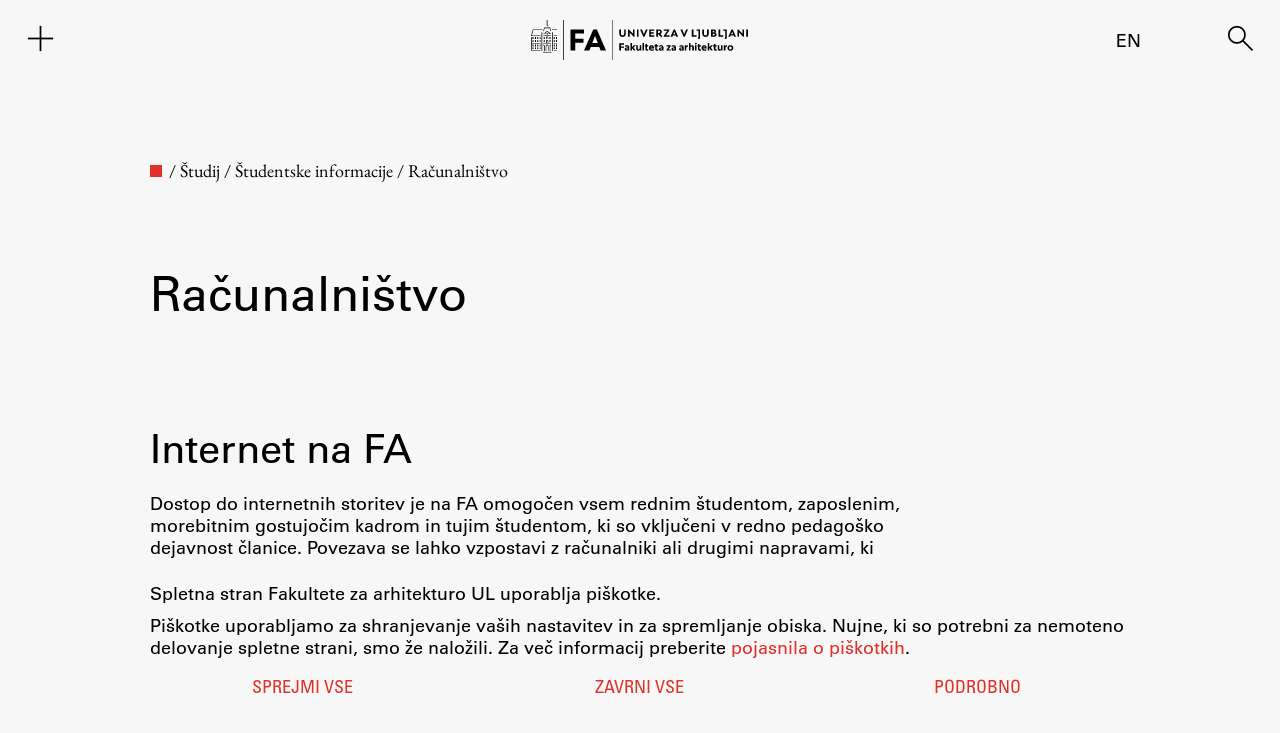

--- FILE ---
content_type: text/css
request_url: https://www.fa.uni-lj.si/wp-content/cache/wpfc-minified/qac665ma/6lbw7.css
body_size: 802
content:
*,
*::before,
*::after {
box-sizing: inherit;
position:relative;
-webkit-font-smoothing: antialiased; -moz-osx-font-smoothing: grayscale; }
html {
box-sizing: border-box;
scroll-behavior: smooth;
} html,
body,
button,
input,
select,
optgroup,
textarea {
color: #191919;
font-family: Univers, -apple-system, "Helvetica Neue", sans-serif;
line-height: 1.2;
font-kerning: normal;
}
h1,
h2,
h3,
h4,
h5,
h6 {
clear: both;
font-weight: normal;
margin: 0; }
p {  margin: 0;
}
.preformatted {
font-family: "EB Garamond";
font-size: 20px;
}
blockquote {
margin: 0;
}
::placeholder {
color: lightgrey;
} body {
background: #F7F7F7;
margin: 0;
}
.content {
max-width: 1440px;
margin-left: auto;
margin-right: auto;
} ul,
ol {
margin: 0;
}
ul {
list-style: none;
padding: 0;
}
ol {
list-style: none;
}
ul,
ol {
margin: 0;
}
li > ul,
li > ol {
margin-bottom: 0;
margin-left: 1.5em;
}
img {
height: auto;
max-width: 100%;
}
.grey-block-page {
margin-top: 0;
margin-bottom: 0;
padding-left: 40px;
padding-right: 40px;
padding-top: 120px;
padding-bottom: 120px;
background-color: #F0F0F0;
font-weight: normal;
} .stran-header {
padding-top: 80px;
padding-bottom: 160px;
}
.velikost-veliko {
display: block;
font-size: 40px;
padding-bottom: 120px;
}
.garamond {
font-family: "EB Garamond";
font-size: 20px;
}
.galerija-wrapper img {
padding: 0;
}
.galerija-wrapper {
padding-top: 120px;
padding-bottom: 40px;
}
.fa-stolpec p {
padding-bottom: 30px;
}
.fa-stolpec h2 {
font-size: 60px;
padding-top: 140px;
padding-bottom: 120px;
}
.fa-stolpec h3 {
font-size: 40px;
padding-bottom: 40px;
}
.velikost-normalno {
font-size: 30px;
}
.fa-stolpec-levo-2-3 {
width: 70%;
clear: both;
}
.fa-stolpec-levo {
width: 50%;
clear: both;
}
.fa-stolpec-desno {
width: 50%;
float: right;
clear: both;
}
.velika-povezava {
display: block;
padding-top: 40px;
padding-bottom: 40px;
border-bottom: 1px solid #191919;
}
.velika-povezava a::after {
content: "\003E";
float: right;
}
article {
padding-bottom: 160px;
} .pagination-right {
float: right;
} .pagination-right .page-numbers {
margin-left: 40px;
}
.pagination-left .page-numbers {
margin-right: 40px;
}
.pagination .current {
color: #E03027;
}

--- FILE ---
content_type: text/css
request_url: https://www.fa.uni-lj.si/wp-content/cache/wpfc-minified/6o2ed3zc/6lbw7.css
body_size: 1312
content:
.fail-svg-path {
stroke: #f7f7f7;
} html {
background-color: #000000;
}
body {
background-color: #000000;
color: #f7f7f7;
}
a {
color: #f7f7f7;
}
p a:hover {
color: #f7f7f7;
}
a.footer-home-link:hover {
color: #f7f7f7;
}
.okvir-2-3,
.okvir-3-2,
.okvir-4-5,
.okvir-16-9 {
background-color: #1E1E1E;
}
.header {
background-color: #000000;
}
#lightbox-overlay {
background-color: #151515;
}
#lightbox-overlay .full-image figcaption {
color: #f7f7f7;
}
.lightbox-button {
color: #f7f7f7;
}
svg.ul-logo .ul-logo-ul {
fill: #f7f7f7;
}
input[type=text],
button {
border-color: #f7f7f7;
color: #f7f7f7;
}
.vec-vsebin {
border-color: #f7f7f7;
}
.studiox-ozadje {
background-color: #4c4b4b;
}
.iskanje-rezultat {
border-color: #f7f7f7;
}
.shape-polygon {
stroke: #f7f7f7;
}
.orodna-vrstica {
background-color: #000000;
}
.orodna-vrstica-kazalec {
border-color: #000000;
}
.orodna-vrstica-kazalec > div:before {
border-color: #000000;
}
.orodna-vrstica-kazalec > div {
border-color: #f7f7f7;
} .wp-block-fa-accordion,
.fa-accordion-panel,
.harmonika,
.harmonika-meh {
border-color: #f7f7f7;
}
.fa-button-title {
border-color: #f7f7f7;
color: #f7f7f7;
}
.fa-button-title:active, .fa-button-title:visited {
color: #f7f7f7;
border-color: #f7f7f7;
}
.fa-button-title:hover, .fa-button-title:focus {
color: #E03027;
border-color: #E03027;
}
.dogodki-ozadje,
.koledar-blok {
background-color: #646E50;
}
.koledar-vec {
border-color: #f7f7f7;
}
ul.seznam-kontaktov-kontakti,
ul.seznam-kontaktov-kontakti li {
border-color: #f7f7f7;
}
.tabela-predmetov-celica {
border-color: #f7f7f7;
}
.tabela-naslovnic-celica {
background-color: #1E1E1E;
} .fa-file-wrapper,
.povezava-prenos {
border-image-source: url(//www.fa.uni-lj.si/wp-content/themes/fa/img/symbols/attachment_button_dark.svg);
}
.h-robz {
border-color: #f7f7f7;
}
.vsebina-blok h1 > a:hover,
.vsebina-blok h2 > a:hover,
.vsebina-blok h3 > a:hover,
.vsebina-blok h4 > a:hover,
.vsebina-blok h5 > a:hover,
.vsebina-blok h6 > a:hover {
color: #f7f7f7;
}  li.fa-link-list-item-unlinked a.fa-link-list-item-link:hover {
color: #f7f7f7;
}
ul.fa-link-list-items,
li.fa-link-list-item,
ul.seznam-povezav,
li.seznam-povezav-celica {
border-color: #f7f7f7;
}
ul.seznam-povezav-tabela {
border-color: #f7f7f7;
}
ul.seznam-povezav-tabela > li.seznam-povezav-celica {
border-color: #f7f7f7;
}
.tabela-povezav-celica {
background-color: #1E1E1E;
}
.obvestila-ozadje {
background-color: #323C64 !important;
}
.tabela-obvestil-ozadje,
.tabela-obvestil-blok {
background-color: #323C64;
}
.tabela-obvestil-celica,
.tabela-obvestil-blok-celica,
.tabela-obvestil-arhiv h4,
.tabela-obvestil-vec {
border-color: #f7f7f7;
}
.tabela-obvestil-nujno {
background-color: #463C6E;
}
.tabela-obvestil-nujno-celica {
border-color: #f7f7f7;
}
.blok-objav {
background-color: #1E1E1E;
}
.blok-objav-objave {
border-color: #f7f7f7;
}
.publikacije-ozadje,
.publikacije-blok {
background-color: #323232;
}
.publikacije-vec {
border-color: #f7f7f7;
}
.publikacija-slika-prazna {
background-color: #1f1e1e;
}
.nagrade-blok .nagrada {
border-color: #f7f7f7;
}
.nagrade-tabela .nagrada {
border-color: #f7f7f7;
}
.nagrade-vec {
border-color: #f7f7f7;
}
.raziskovalni-projekti-blok .raziskovalni-projekt {
border-color: #f7f7f7;
}
.raziskovalni-projekti-tabela .raziskovalni-projekt {
border-color: #f7f7f7;
}
.raziskovalni-projekti-vec {
border-color: #f7f7f7;
}
.objave-blok .objava {
border-color: #f7f7f7;
}
.objave-tabela .objava {
border-color: #f7f7f7;
}
.objave-vec {
border-color: #f7f7f7;
}
.seminar-povezava > * {
display: inline;
}
.nastavitev-i:hover {
background-color: #000000;
}
.nastavitev-osvetlitve-prikaz {
border-color: #f7f7f7;
}
.nastavitev-osvetlitve-prikaz .nastavitev-osvetlitve-p {
stroke: #f7f7f7;
}
.nastavitev-osvetlitve-prikaz .nastavitev-osvetlitve-pn {
fill: #f7f7f7;
stroke: #f7f7f7;
} .forminator-ui#forminator-module-17770.forminator-design--flat .forminator-label {
color: #f7f7f7 !important;
}
.forminator-ui#forminator-module-17770.forminator-design--flat .forminator-radio {
color: #f7f7f7 !important;
} .projekt-na-seznamu h2{
color: #000000;
}
.lina_logo{
background-image: url(//www.fa.uni-lj.si/wp-content/themes/fa/svg/lina_footer_dark.svg);
} .header .fa-logo-2024.mali svg path,
.footer .fa-logo-2024 svg path{
fill: #ffffff !important;
}
.link-informativni{
background: #000000;
} .gdprcookie {
color: #f7f7f7;
background: #000000;
}
.gdprcookie-types button, .gdprcookie-buttons button {
background: #000000;
}
.gdprcookie-types li .checkmark::after {
border: solid #f7f7f7;
border-width: 0 3px 3px 0;
}
.gdprcookie-types li:first-child input:checked ~ .checkmark::after {
border: solid #f7f7f7;
border-width: 0 3px 3px 0;
}
.gdprcookie-types li input:checked ~ .checkmark::after {
border: solid #f7f7f7;
border-width: 0 3px 3px 0;
}
.checkmark {
background-color: #000000;
}
.gdprcookie-types li:first-child input:checked ~ .checkmark {
background-color: #000000;
}
.gdprcookie-types li:hover input ~ .checkmark {
background-color: #000000;
}

--- FILE ---
content_type: text/css
request_url: https://www.fa.uni-lj.si/wp-content/cache/wpfc-minified/q7gv4osv/6lbw7.css
body_size: 22167
content:
@charset "UTF-8";

@font-face {
font-family: "Univers";
src: url(//www.fa.uni-lj.si/wp-content/themes/fa/fonts/univers-55-roman.woff2) format("woff2"), url(//www.fa.uni-lj.si/wp-content/themes/fa/fonts/univers-55-roman.woff) format("woff");
font-weight: normal;
font-style: normal;
}
@font-face {
font-family: "Univers Condensed";
src: url(//www.fa.uni-lj.si/wp-content/themes/fa/fonts/univers-57-condensed.woff2) format("woff2"), url(//www.fa.uni-lj.si/wp-content/themes/fa/fonts/univers-57-condensed.woff) format("woff");
font-weight: normal;
font-style: normal;
} @font-face {
font-family: "fa-icons";
src: url(//www.fa.uni-lj.si/wp-content/themes/fa/fonts/fa-icons.eot?93621754);
src: url(//www.fa.uni-lj.si/wp-content/themes/fa/fonts/fa-icons.eot?93621754#iefix) format("embedded-opentype"), url(//www.fa.uni-lj.si/wp-content/themes/fa/fonts/fa-icons.woff2?93621754) format("woff2"), url(//www.fa.uni-lj.si/wp-content/themes/fa/fonts/fa-icons.woff?93621754) format("woff"), url(//www.fa.uni-lj.si/wp-content/themes/fa/fonts/fa-icons.ttf?93621754) format("truetype"), url(//www.fa.uni-lj.si/wp-content/themes/fa/fonts/fa-icons.svg?93621754#fa-icons) format("svg");
font-weight: normal;
font-style: normal;
}   [class^=fa-icon-]:before, [class*=" fa-icon-"]:before {
font-family: "fa-icons";
font-style: normal;
font-weight: normal;
speak: never;
display: inline-block;
text-decoration: inherit;
width: 1em;
margin-right: 0.2em;
text-align: center;  font-variant: normal;
text-transform: none; line-height: 1em;  margin-left: 0.2em;   -webkit-font-smoothing: antialiased;
-moz-osx-font-smoothing: grayscale;  }
.fa-icon-uni-lj-logo:before {
content: "\e800";
} .fa-icon-uni-lj-square:before {
content: "\e801";
} .fa-icon-arrow-right:before {
content: "\e802";
} .fa-icon-arrow-left:before {
content: "\e803";
} .fa-icon-arrow-up:before {
content: "\e804";
} .fa-icon-arrow-down:before {
content: "\e805";
} .fa-icon-plus:before {
content: "\e806";
} .fa-icon-minus:before {
content: "\e807";
} .fa-icon-search:before {
content: "\e808";
} .fa-icon-dark-mode:before {
content: "\e809";
} .fa-icon-accessibilty:before {
content: "\e80a";
}            @font-face {
font-family: "fail";
src: url(//www.fa.uni-lj.si/wp-content/themes/fa/fonts/fail.woff2) format("woff2"), url(//www.fa.uni-lj.si/wp-content/themes/fa/fonts/fail.woff) format("woff"), url(//www.fa.uni-lj.si/wp-content/themes/fa/fonts/fail.ttf) format("truetype");
font-weight: normal;
font-style: normal;
}   [class^=fail-]:before,
[class*=" fail-"]:before,
.fail-icon:before {
font-family: "fail";
font-style: normal;
font-weight: normal;
speak: never;
font-size: 35px;
display: inline-block;
text-decoration: inherit;
width: 1em; text-align: center;  font-variant: normal;
text-transform: none; line-height: 1em;      -webkit-font-smoothing: antialiased;
-moz-osx-font-smoothing: grayscale;  }
@media (max-width: 600px) {
[class^=fail-]:before,
[class*=" fail-"]:before,
.fail-icon:before {
font-size: 32px;
}
}
.fail-uni-lj-logo:before {
content: "\e000";
} .fail-uni-lj-square:before {
content: "\e001";
} .fail-arrow-right:before {
content: "\e002";
} .fail-arrow-left:before {
content: "\e003";
} .fail-arrow-up:before {
content: "\e004";
} .fail-arrow-down:before {
content: "\e005";
} .fail-plus:before {
content: "\e006";
} .fail-minus:before {
content: "\e007";
} .fail-search:before {
content: "\e008";
} .fail-accessibilty:before {
content: "\e009";
} .fail-dark-mode:before {
content: "\e00a";
} .fail-profil:before {
content: "\e00b";
}
.fail-cross:before {
content: "\e00c";
}
.fail-cross-small:before {
content: "\e00d";
}
.fail-arrow-external:before {
content: "\e01a";
}
.fail-arrow-external-small:before {
content: "\e01b";
margin: 0;
margin-left: -4px;
}
.fail-arrow-external-small-x:before {
content: "\e01b";
margin: 0;
margin-left: -4px;
font-size: 30px;
line-height: 0;
}
.fail-globe:before {
content: "\e00f";
}
.fail-cookie:before {
content: "\e00e";
}
.fail-sun:before {
content: "\e01c";
}
.fail-snowflake:before {
content: "\e01d";
}
.fail-square:before {
content: "\e01e";
}
.fail-square-x:before {
content: "\e01f";
}
.fail-sun-small:before {
content: "\e020";
}
.fail-snowflake-small:before {
content: "\e021";
}
.fail-arrow-list-external:before {
content: "\e022";
}
.fail-compass:before {
content: "\e023";
}
.fail-settings:before {
content: "\e024";
}
.fail-search-small:before {
content: "\e025";
}
.fail-vtop {
vertical-align: top;
}
.fail-vmid { vertical-align: sub;
line-height: 0;
margin-left: -12px !important;
margin-right: -5px !important;
}
.fail-vmid:before {  line-height: 0;
}
.fail-svg-icon {
align-self: center;
}
.fail-svg-icon svg {
height: 1em;
width: 1em;
}
.fail-svg-icon svg > * {
vector-effect: non-scaling-stroke;
}
.fail-svg-icon.fail-svg-inline {
display: inline;
}
.fail-svg-icon.fail-svg-inline svg {
top: 0.14em;
position: relative;
}
.fail-svg-icon:hover svg > * {
stroke: #E03027;
}
.fail-svg-path {
fill: none;
stroke: #000000;
stroke-width: 1.75;
stroke-miterlimit: 10;
}
:root {
--a-text-decoration: none;
--font-size-base: 18px;
--font-size-base-w1: 18px;
--font-size-base-w2: 16px;
--font-size-base-w3: 16px;
--font-size-l1: 60px;
--font-size-l1-w1: 48px;
--font-size-l1-w2: 40px;
--font-size-l1-w3: 34px;
--font-size-l2: 48px;
--font-size-l2-w1: 40px;
--font-size-l2-w2: 36px;
--font-size-l2-w3: 30px;
--font-size-l3: 38px;
--font-size-l3-w1: 30px;
--font-size-l3-w2: 26px;
--font-size-l3-w3: 26px;
--font-size-l4: 30px;
--font-size-l4-w1: 22px;
--font-size-l4-w2: 20px;
--font-size-l4-w3: 20px;
--font-size-l5: 25px;
--font-size-l5-w1: 20px;
--font-size-l5-w2: 18px;
--font-size-l5-w3: 18px;
--font-size-p-l1: 38px;
--font-size-p-l1-w1: 30px;
--font-size-p-l1-w2: 25px;
--font-size-p-l1-w3: 24px;
--font-size-p-l2: 30px;
--font-size-p-l2-w1: 25px;
--font-size-p-l2-w2: 22px;
--font-size-p-l2-w3: 20px;
--font-size-p-l3: 24px;
--font-size-p-l3-w1: 20px;
--font-size-p-l3-w2: 18px;
--font-size-p-l3-w3: 18px;
--font-size-p-l4: 18px;
--font-size-p-l4-w1: 18px;
--font-size-p-l4-w2: 16px;
--font-size-p-l4-w3: 16px;
--space-l1: 160px;
--space-l1-w1: 100px;
--space-l1-w2: 50px;
--space-l1-w3: 80px;
--space-l2: 120px;
--space-l2-w1: 80px;
--space-l2-w2: 60px;
--space-l2-w3: 60px;
--space-l3: 80px;
--space-l3-w1: 50px;
--space-l3-w2: 40px;
--space-l3-w3: 40px;
--space-l4: 32px;
--space-l4-w1: 20px;
--space-l4-w2: 20px;
--space-l4-w3: 20px;
--space-l5: 24px;
--space-l5-w1: 16px;
--space-l5-w2: 16px;
--space-l5-w3: 16px;
--space-l6: 10px;
--space-l6-w1: 8px;
--space-l6-w2: 5px;
--space-l6-w3: 5px;
}
html {
overflow-x: hidden;
}
body {
background-color: #f7f7f7;
color: #000000;
overflow-y: visible;
overflow-x: hidden;
}
body {
font-size: 18px;
font-size: var(--font-size-base);
}
@media (max-width: 900px) {
body {
font-size: 16px;
font-size: var(--font-size-base-w2);
}
}
body.no-scroll {
overflow: hidden;
} .vsebina {
padding-bottom: 320px !important;
}
.vsebina-w {
max-width: 1400px;
margin-left: auto;
margin-right: auto;
}
@media (max-width: 1440px) {
.vsebina-w {
max-width: 1100px;
}
}
.vsebina-m {
margin-top: 120px;
}
@media (max-width: 1440px) {
.vsebina-m {
margin-top: 80px;
}
}
@media (max-width: 900px) {
.vsebina-m {
margin-top: 60px;
}
}
.rob-strani {
padding-left: 60px;
padding-right: 60px;
}
@media (max-width: 1440px) {
.rob-strani {
padding-left: 60px;
padding-right: 60px;
}
}
@media (max-width: 900px) {
.rob-strani {
padding-left: 40px;
padding-right: 40px;
}
}
@media (max-width: 600px) {
.rob-strani {
padding-left: 20px;
padding-right: 20px;
}
} .blok-l1 {
margin-top: 160px !important;
}
@media (max-width: 1440px) {
.blok-l1 {
margin-top: 100px !important;
}
}
@media (max-width: 900px) {
.blok-l1 {
margin-top: 50px !important;
}
}
@media (max-width: 600px) {
.blok-l1 {
margin-top: 80px !important;
}
}
.blok-l1d {
margin-top: 320px !important;
}
.blok-l2 {
margin-top: 120px !important;
}
@media (max-width: 1440px) {
.blok-l2 {
margin-top: 80px !important;
}
}
@media (max-width: 900px) {
.blok-l2 {
margin-top: 60px !important;
}
}
.blok-l3 {
margin-top: 80px !important;
}
@media (max-width: 1440px) {
.blok-l3 {
margin-top: 50px !important;
}
}
@media (max-width: 900px) {
.blok-l3 {
margin-top: 40px !important;
}
}
.blok-l4 {
margin-top: 32px !important;
}
@media (max-width: 1440px) {
.blok-l4 {
margin-top: 20px !important;
}
}
.blok-l5 {
margin-top: 24px !important;
}
@media (max-width: 1440px) {
.blok-l5 {
margin-top: 16px !important;
}
}
.blok-l6 {
margin-top: 10px !important;
}
@media (max-width: 1440px) {
.blok-l6 {
margin-top: 8px !important;
}
}
@media (max-width: 900px) {
.blok-l6 {
margin-top: 5px !important;
}
}
.projekt-informacije {
columns: 2;
}
@media (max-width: 900px) {
.projekt-informacije {
columns: 1;
}
}
.accent {
color: #e03128;
}
.logo {
text-align: center;
line-height: 0.95;
}
.logo > [class^=fa-icon-]::before, [class*=" fa-icon-"]::before {
line-height: 0;
}
#cover-image {
max-width: 80% !important;
margin-top: 40px !important;
margin-right: auto !important;
margin-left: auto !important;
}
#cover-image {
margin-bottom: 160px !important;
}
@media (max-width: 1440px) {
#cover-image {
margin-bottom: 100px !important;
}
}
@media (max-width: 900px) {
#cover-image {
margin-bottom: 50px !important;
}
}
@media (max-width: 600px) {
#cover-image {
margin-bottom: 80px !important;
}
}
@media (max-width: 600px) {
#cover-image {
margin-top: 20px !important;
}
}
@media only screen and (max-width: 1200px) {
#cover-image {
max-width: 100% !important;
margin: 0 60px;
}
}
body {
line-height: 1.25 !important;
}
.strut {
font-size: 24px;
background-color: #9BBCE3;
}
.strut::after {
content: "";
height: 100%;
display: inline-block;
} a {
color: #000000;
text-decoration: none;
text-decoration: var(--a-text-decoration);
}
a:hover {
color: #E03027;
}
p a {
color: #E03027;
}
p a:hover {
color: #000000;
}
a:hover,
a:focus,
a:active { }
:focus { }
.seminar-povezava {
text-align: center;
margin-right: 30px;
white-space: nowrap;
}
.seminar-povezava:last-child {
margin-left: 0;
} .drobtinice {
font-family: "EB Garamond", sans-serif;
margin-top: 80px;
}
.drobtinice li {
display: inline;
padding-inline-start: 0;
margin-right: 5px;
}
.drobtinice ul {
padding-inline-start: 0;
} .page-id-1633 .drobtinice {
display: none;
}
.page-id-382 .drobtinice {
display: none;
}
.breadcrumbs .breadcrumbs-root {
font-size: 0;
width: 14px;
height: 14px;
display: inline-block;
background-color: #e03128;
vertical-align: bottom;
margin-bottom: 3px;
position: relative;
}
.breadcrumbs .breadcrumbs-separator {
margin: 0 10px;
}
.jp_drobtinice .first {
width: 12px;
height: 12px;
margin-right: 3px;
}
@media (max-width: 900px) {
.jp_drobtinice .first {
width: 9px;
height: 9px;
margin-right: 1px;
}
}
#cookies-notice {
position: fixed;
height: auto;
bottom: 35px;
left: 35px;
z-index: 506;
width: auto;
min-width: 50%;
display: flex;
transition: left 0.3s ease;
background-color: #EBEBEB;
padding: 30px;
}
#cookies-notice.hidden {
display: none;
}
#cookies-notice #cookies-notice-close {
cursor: pointer;
}
#cookies-notice #cookies-notice-close:hover {
color: #E03027;
}
#cookies-notice .cookies-bar,
#cookies-notice .cookies-info,
#cookies-notice .cookies-actions {
display: inline-block;
}
#cookies-notice .cookies-info,
#cookies-notice .cookies-actions {
margin-left: 30px;
}
#cookies-notice .cookies-info {
flex-grow: 1;
}
#cookies-notice .cookies-actions {
display: flex;
align-items: center;
}
#cookies-notice .cookies-policy {
display: block;
margin-top: 20px;
font-family: "EB Garamond", sans-serif;
}
#cookies-notice .cookies_unit {
display: block;
}
#cookies-notice .cookies-button {
padding: 11px 11px;
width: auto;
cursor: pointer;
font-weight: 400;
display: inline-block;
}
#cookies-notice .cookies-button:hover {
color: #E03027;
}
#cookies-notice #cookies_accept {
margin-right: 11px;
}
#cookies-notice #cookies_text {
margin-bottom: 11px;
}
#cookies-notice #cookie_small_print {
font-size: 0.8em;
margin-top: 5px;
}
#cookies-notice #cookie_small_print a {
color: #0072CE;
text-decoration: underline;
}
#cookies-notice #cookie_small_print a:hover {
color: #00579e;
}
#cookies-notice.notice_hide {
left: -500px !important;
transition: left 0.3s ease;
}
#cookies-notice.notice_appear {
left: 11px;
transition: left 0.3s ease;
} .wp-block-embed {
margin-top: 120px;
}
@media (max-width: 1440px) {
.wp-block-embed {
margin-top: 80px;
}
}
@media (max-width: 900px) {
.wp-block-embed {
margin-top: 60px;
}
}
.fembed-wrapper {
position: relative;
padding-bottom: 56.25%;
height: 0;
}
.fembed-wrapper iframe {
position: absolute;
top: 0;
left: 0;
width: 100%;
height: 100%;
}
figure.wp-block-embed.is-type-video, .wp-block-embed__wrapper {
position: relative;
width: 100%;
height: 0;
padding-bottom: 56.25%;
}
figure.wp-block-embed.is-type-video iframe {
position: absolute;
top: 0;
left: 0;
width: 100%;
height: 100%;
}
.footer {
min-height: 100vh;
}
.footer-content {
height: 100%;
position: relative;
padding: 100px;
padding-left: 60px;
padding-right: 60px;
}
@media (max-width: 1440px) {
.footer-content {
padding-left: 60px;
padding-right: 60px;
}
}
@media (max-width: 900px) {
.footer-content {
padding-left: 40px;
padding-right: 40px;
}
}
@media (max-width: 600px) {
.footer-content {
padding-left: 20px;
padding-right: 20px;
}
}
.footer-wordmark {
margin-bottom: 20px;
}
.footer-logo-container {
width: 100%;
}
.footer-contact {
font-family: "EB Garamond", sans-serif;
}
.footer-contact-group {
margin-bottom: 20px;
}
.footer-social {
vertical-align: bottom;
margin-top: 80px;
font-family: "EB Garamond", sans-serif;
}
.footer-copyright {
font-family: "EB Garamond", sans-serif;
margin-top: 120px;
} .jp_social_link {
display: inline-block;
}
.footer-table {
width: 100%;
display: grid;
grid-template-columns: none;
grid-gap: 80px 60px;
}
.footer-table-cell {
display: table-cell;
position: relative;
padding: 0;
vertical-align: top;
text-align: center;
}
a.footer-home-link:hover {
color: #000000;
} .seznam-filtrov-w {
margin-top: 160px;
}
@media (max-width: 1440px) {
.seznam-filtrov-w {
margin-top: 100px;
}
}
@media (max-width: 900px) {
.seznam-filtrov-w {
margin-top: 50px;
}
}
@media (max-width: 600px) {
.seznam-filtrov-w {
margin-top: 80px;
}
}
ul.seznam-filtrov {
text-align: right;
padding-left: 50%;
line-height: 35px;
}
ul.seznam-filtrov {
margin-top: 24px;
}
@media (max-width: 1440px) {
ul.seznam-filtrov {
margin-top: 16px;
}
}
@media (max-width: 900px) {
ul.seznam-filtrov {
padding: 0;
line-height: 25px;
}
}
ul.seznam-filtrov > li {
display: inline-block;
}
.filter-t {
font-family: "EB Garamond", sans-serif;
cursor: pointer;
margin-left: 20px;
}
.filter-t.active,
.filter-t:hover {
color: #E03027 !important;
}
.okvir-2-3,
.okvir-3-2,
.okvir-4-5,
.okvir-16-9 {
display: block;
position: relative;
width: 100%;
height: 0;
overflow: hidden;
background-color: #ebebeb;
}
.okvir-2-3 {
padding-bottom: 150%;
}
.okvir-3-2 {
padding-bottom: 66.6666%;
}
.okvir-4-5 {
padding-bottom: 125%;
}
.okvir-16-9 {
padding-bottom: 56.25%;
}
.okvir-2-3 > *,
.okvir-3-2 > *,
.okvir-4-5 > *,
.okvir-16-9 > * {
position: absolute;
top: 0;
left: 0;
width: 100%;
height: 100%;
object-fit: cover;
object-position: 50% 50%;
}
.okvir-v-2-3 {
position: absolute;
top: 0;
left: 0;
box-sizing: border-box;
overflow: hidden;
}
.okvir-v-2-3 {
padding: 6% 30.3333%;
}
.okvir-v-2-3 > * {
width: 100%;
height: 100%;
object-fit: cover;
object-position: 50% 50%;
}
.vsebina {
padding-top: 80px;
}
@media (max-width: 600px) {
.vsebina {
padding-top: 80px;
}
} .header {
background-color: #f7f7f7;
}
.header-cell {
position: relative;
padding: 0;
align-self: center;
}
.header-icon {
height: 80px;
width: 80px;
text-align: center; font-size: 35px;
line-height: 1;
display: flex;
justify-content: center;
align-content: center;
flex-direction: column;
cursor: pointer;
}
@media (max-width: 600px) {
.header-icon {
height: 80px;
width: 80px;
}
}
.header-icon:hover {
color: #e03128;
}
.header-persistent {
width: 100%;
height: 80px;
position: fixed;
top: 0;
left: 0;
z-index: 10;
display: grid; grid-template-columns: 192px auto 80px 80px;
grid-gap: 0px 32px;
padding: 0;
}
@media (max-width: 600px) {
.header-persistent {
height: 80px;
grid-template-columns: 80px auto 80px;
}
}
.header-persistent.header-admin {
top: 32px;
}
@media screen and (max-width: 782px) {
.header-persistent.header-admin {
top: 46px;
}
}
.header-collapsible {
width: 100%;
position: fixed;
top: 0;
left: 0;
padding-top: 80px;
z-index: 9;
height: 0;
overflow: hidden;
}
.header-collapsible.expanded {
height: 100%;
overflow: auto;
}
@media (max-width: 900px) {
.header-collapsible {
overflow-y: auto;
}
.header-collapsible.collapsible-expanded,
.header-collapsible .header-collapsible-content {
height: auto;
}
}
@media (max-width: 600px) {
.header-collapsible {
padding-top: 80px;
}
}
.header-collapsible.header-admin {
padding-top: 112px;
}
.header-collapsible-content {
position: relative; max-width: 1440px;
margin: 0 auto;
padding: 0 60px 120px 60px;
height: auto;
overflow: auto;
}
@media (max-width: 900px) {
.header-collapsible-content {
padding-left: 50px;
padding-right: 50px;
padding-bottom: 160px;
}
}
@media (max-width: 600px) {
.header-collapsible-content {
padding-left: 30px;
padding-right: 30px;
}
}
.header-logo {
text-align: center;
font-size: 46pt;
padding-top: 5px;
}
.header-logo-square {
background-color: #e03128;
width: 41pt;
height: 41pt;
margin: 0 auto;
}
.wordmark {
margin: 0 auto;
}
.wordmark-content {
text-align: center;
font-family: "EB Garamond", serif;
font-size: 14pt;
line-height: 1;
}
.header-wordmark {
display: table;
height: 100%;
}
.header-wordmark > .wordmark-content {
vertical-align: middle;
display: table-cell;
} .navigation-table {
width: 100%;
display: grid;
grid-template-columns: repeat(4, minmax(0, 1fr)); grid-gap: 120px 62px;
margin-top: 160px;
padding-bottom: 120px;
}
@media (max-width: 1440px) {
.navigation-table {
grid-template-columns: repeat(3, minmax(0, 1fr));
}
}
@media (max-width: 900px) {
.navigation-table {
display: block;
position: relative;
padding: 40px 0 0 0;
}
}
.navigation-table-cell {
display: table-cell;
position: relative;
padding: 0;
vertical-align: top;
}
@media (max-width: 1440px) {
.navigation-table-cell {
display: block;
margin-top: 80px;
}
}
.navigation-table-cell-2 {
grid-column: 4/span 1;
}
@media (max-width: 1440px) {
.navigation-table-cell-2 {
grid-row: 2/span 1;
grid-column: 1/span 1;
}
}
.navigation-table-cell-3 {
grid-row: 2/span 1;
grid-column: 1/span 1;
}
@media (max-width: 1440px) {
.navigation-table-cell-3 {
grid-row: 2/span 1;
grid-column: 3/span 1;
}
}
.navigation-table-cell-4 {
grid-row: 2/span 1;
grid-column: 3/span 1;
}
@media (max-width: 1440px) {
.navigation-table-cell-4 {
grid-row: 3/span 1;
grid-column: 1/span 1;
}
}
.navigation-table-cell-5 {
grid-row: 2/span 1;
grid-column: 4/span 1;
}
@media (max-width: 1440px) {
.navigation-table-cell-5 {
grid-row: 3/span 1;
grid-column: 2/span 1;
}
}
.navigation-header-item {
text-align: left;
margin-bottom: 40px;
}
.navigation-header-item {
font-size: 25px;
font-size: var(--font-size-l5);
}
@media (max-width: 1440px) {
.navigation-header-item {
font-size: 20px;
font-size: var(--font-size-l5-w1);
}
}
@media (max-width: 900px) {
.navigation-header-item {
font-size: 18px;
font-size: var(--font-size-l5-w2);
}
}
ul.navigation-items {
list-style: none inside none;
padding-left: 0;
}
li.navigation-item {
text-align: left;
margin-bottom: 14px;
line-height: 1;
}
li.navigation-item {
font-size: 18px;
font-size: var(--font-size-base);
}
@media (max-width: 900px) {
li.navigation-item {
font-size: 16px;
font-size: var(--font-size-base-w2);
}
}
#nav-menu-item-10904,
#nav-menu-item-11897,
#nav-menu-item-126 {
margin-top: 41px;
}
.header-accessibility-link {
margin: 0 auto;
cursor: pointer;
}
.header-accessibility-link > a {
height: 80px;
width: 80px;
display: flex;
justify-content: center;
align-content: center;
margin: 0 auto;
}
.header-accessibility-link:hover {
color: #E03027;
} .lenoba-okvir {
width: 100%;
height: auto;
}
.lenoba-okvir-p {
height: 0;
padding-top: 66.666666%; }
.lenoba {
background-color: rgba(165, 165, 165, 0.1);
}
.lenoba-okvir:nth-of-type(1) > .lenoba {
animation-delay: -200ms;
}
.lenoba-okvir:nth-of-type(2) > .lenoba {
animation-delay: -100ms;
}
.lenoba-okvir:nth-of-type(3) > .lenoba {
animation-delay: 0ms;
}
.lenoba-okvir > img {
width: 100%;
} #lightbox-overlay {
display: none;
opacity: 0;
position: fixed;
overflow: hidden;
top: 0;
left: 0;
width: 100%;
height: 100%;
z-index: 1000000;
background-color: #ebebeb;  }
#lightbox-overlay.visible {
opacity: 1;
}
#lightbox-overlay .lightbox-image-wrapper {
height: 100%;
width: 100%;
}
#lightbox-overlay .full-image {
display: inline-block;
position: relative;
width: 100%;
height: 100%;
text-align: center;
vertical-align: top;
}
#lightbox-overlay .full-image figure {
display: inline-block;
margin: 0;
height: 100%;
width: 100%;
}
#lightbox-overlay .full-image img {
display: inline-block;
width: auto;
height: auto;
max-height: 100%;
max-width: 100%;
vertical-align: middle;
top: 50%;
transform: translateY(-50%);
}
#lightbox-overlay .full-image figcaption {
text-align: center;
display: block;
line-height: 1.8;
white-space: normal;
background: none;
font-family: "Univers", sans-serif;
color: #000000;
}
#lightbox-overlay .lightbox-caption-wrapper {
height: 80px;
width: 100%;
position: absolute;
bottom: 0;
display: flex;
flex-direction: column;
align-content: center;
justify-content: center;
padding: 0 80px;
text-align: left;
}
.lightbox-caption-index {
margin: 0 auto;
text-align: center;
display: inline-block;
top: 27px;
left: 50%;
transform: translateX(-50%);
}
.lightbox-caption-index div {
display: inline-block;
}
.lightbox-caption-index span.slash {
margin: 0 4px;
}       #lightbox-slider {
position: absolute;
left: 0;
top: 0;
height: 100%;
width: 100%;
white-space: nowrap;    }        @-webkit-keyframes bounceFromRight {
0% {
margin-left: 0;
}
50% {
margin-left: -30px;
}
100% {
margin-left: 0;
}
}
@keyframes bounceFromRight {
0% {
margin-left: 0;
}
50% {
margin-left: -30px;
}
100% {
margin-left: 0;
}
}
@-webkit-keyframes bounceFromLeft {
0% {
margin-left: 0;
}
50% {
margin-left: 30px;
}
100% {
margin-left: 0;
}
}
@keyframes bounceFromLeft {
0% {
margin-left: 0;
}
50% {
margin-left: 30px;
}
100% {
margin-left: 0;
}
}
.lightbox-button#next-button, .lightbox-button#previous-button {
top: 0;
width: 80px;
height: 100%;
}
.lightbox-button {
position: absolute;
cursor: pointer;
outline: none;
padding: 0;
margin: 0;
border: 0;
background: none;
font-family: "Univers", sans-serif;
}
.lightbox-button {
font-size: 30px;
font-size: var(--font-size-l4);
}
@media (max-width: 1440px) {
.lightbox-button {
font-size: 22px;
font-size: var(--font-size-l4-w1);
}
}
@media (max-width: 900px) {
.lightbox-button {
font-size: 20px;
font-size: var(--font-size-l4-w2);
}
}
.lightbox-button#next-button {
right: 0px;
}
.lightbox-button#previous-button {
left: 0px;
}
.lightbox-button#close-button {
height: 80px;
width: 80px;
top: 0px;
right: 0px;
}
.lightbox-button svg {
width: 35px;
height: 35px;
} .lightbox-spinner {
width: 40px;
height: 40px;
display: inline-block;
position: absolute;
top: 50%;
left: 50%;
margin-top: -20px;
margin-left: -20px;
}
.lightbox-double-bounce1,
.lightbox-double-bounce2 {
width: 100%;
height: 100%;
-moz-border-radius: 50%;
border-radius: 50%;
background-color: #fff;
opacity: 0.6;
position: absolute;
top: 0;
left: 0;
-webkit-animation: bounce 2s infinite ease-in-out;
animation: bounce 2s infinite ease-in-out;
}
.lightbox-double-bounce2 {
-webkit-animation-delay: -1s;
animation-delay: -1s;
}
@-webkit-keyframes bounce {
0%, 100% {
-webkit-transform: scale(0);
transform: scale(0);
}
50% {
-webkit-transform: scale(1);
transform: scale(1);
}
}
@keyframes bounce {
0%, 100% {
-webkit-transform: scale(0);
-moz-transform: scale(0);
transform: scale(0);
}
50% {
-webkit-transform: scale(1);
-moz-transform: scale(1);
transform: scale(1);
}
}
#lightbox-overlay .lightbox-image-wrapper {
height: 100%;
width: 100%;
padding-bottom: 80px;
}
#lightbox-overlay .lightbox-caption-index {
text-align: center;
font-family: "EB Garamond", sans-serif;
}
#lightbox-slider {
padding-top: 80px;
}
.lightbox-button:hover {
color: #E03027;
}
#lightbox-slider.bounce-from-right {
-webkit-animation: bounceFromRight 0.4s ease-out;
animation: bounceFromRight 0.4s ease-out;
}
#lightbox-slider.bounce-from-left {
-webkit-animation: bounceFromLeft 0.4s ease-out;
animation: bounceFromLeft 0.4s ease-out;
} span.wordmark-i {
font-style: italic;
}
@media (max-width: 600px) {
span.wordmark-h {
display: none;
}
}
@media (max-width: 600px) {
span.wordmark-c {
text-transform: uppercase;
}
}
svg.ul-logo {
height: 150px;
}
svg.ul-logo .ul-logo-kvadrat {
fill: #E03027;
}
svg.ul-logo .ul-logo-ul {
fill: #000000;
}
input[type=text] {
background: none;
padding: 6px 0;
box-sizing: border-box;
margin: 0;
border: 0;
border-bottom: 1px solid #000000;
line-height: normal;
}
input[type=text] {
font-size: 18px;
font-size: var(--font-size-base);
}
@media (max-width: 900px) {
input[type=text] {
font-size: 16px;
font-size: var(--font-size-base-w2);
}
} input {
border-radius: 0;
}
input[type=search] {
-webkit-appearance: none;
}
button {
background: none;
padding: 6px 0;
box-sizing: border-box;
margin: 0;
border: 0;
border-bottom: 1px solid #000000;
line-height: normal;
color: #000000;
}
button {
font-size: 18px;
font-size: var(--font-size-base);
}
@media (max-width: 900px) {
button {
font-size: 16px;
font-size: var(--font-size-base-w2);
}
} .objava {
display: block;
}
.objava-naslov {
font-size: 48px;
font-size: var(--font-size-l2);
}
@media (max-width: 1440px) {
.objava-naslov {
font-size: 40px;
font-size: var(--font-size-l2-w1);
}
}
@media (max-width: 900px) {
.objava-naslov {
font-size: 36px;
font-size: var(--font-size-l2-w2);
}
}
@media (max-width: 600px) {
.objava-naslov {
font-size: 30px;
font-size: var(--font-size-l2-w3);
}
}
h3.objava-naslov {
font-size: 38px;
font-size: var(--font-size-l3);
}
@media (max-width: 1440px) {
h3.objava-naslov {
font-size: 30px;
font-size: var(--font-size-l3-w1);
}
}
@media (max-width: 900px) {
h3.objava-naslov {
font-size: 26px;
font-size: var(--font-size-l3-w2);
}
}
.objava-izvlecek {
margin-top: 32px;
}
@media (max-width: 1440px) {
.objava-izvlecek {
margin-top: 20px;
}
}
.objava-slika {
margin-top: 32px;
}
@media (max-width: 1440px) {
.objava-slika {
margin-top: 20px;
}
} .tabela {
display: grid;
grid-gap: 120px 40px;
}
@media (max-width: 600px) {
.tabela {
display: block;
}
}
@media (max-width: 600px) {
.tabela-vec {
margin-top: 120px;
}
}
@media (max-width: 600px) and (max-width: 1440px) {
.tabela-vec {
margin-top: 80px;
}
}
@media (max-width: 600px) and (max-width: 900px) {
.tabela-vec {
margin-top: 60px;
}
} .tabela-objav {
display: grid;
grid-template-columns: repeat(2, minmax(0, 1fr));
grid-gap: 120px 40px;
}
@media (max-width: 600px) {
.tabela-objav {
display: block;
}
}
.tabela-objav-celica {
align-self: end;
} .tabela-objav-aktualno {
grid-template-columns: repeat(2, minmax(0, 1fr));
}
.tabela-objav-aktualno {
grid-row-gap: 120px;
}
@media (max-width: 1440px) {
.tabela-objav-aktualno {
grid-row-gap: 80px;
}
}
@media (max-width: 900px) {
.tabela-objav-aktualno {
grid-row-gap: 60px;
}
}
.tabela-objav-aktualno {
grid-column-gap: 32px;
}
@media (max-width: 1440px) {
.tabela-objav-aktualno {
grid-column-gap: 20px;
}
}
.tabela-objav-aktualno a {
height: 100%;
justify-content: stretch;
}
@media (max-width: 600px) {
.tabela-objav-celica,
.tabela-objav-aktualno-celica {
margin-top: 120px;
}
}
@media (max-width: 600px) and (max-width: 1440px) {
.tabela-objav-celica,
.tabela-objav-aktualno-celica {
margin-top: 80px;
}
}
@media (max-width: 600px) and (max-width: 900px) {
.tabela-objav-celica,
.tabela-objav-aktualno-celica {
margin-top: 60px;
}
} .tabela-objav-alt {
padding-bottom: 40px;
border-bottom: 1px solid black;
} .objava-aktualno {
display: block;
}
.objava-poravnava-levo {
width: 50%;
margin: 0 auto 0 0;
padding-right: 40px;
}
@media (max-width: 900px) {
.objava-poravnava-levo {
width: 100%;
margin: 0;
padding: 0;
}
}
.objava-poravnava-desno {
width: 50%;
margin: 0 0 0 auto;
padding-left: 40px;
}
@media (max-width: 900px) {
.objava-poravnava-desno {
width: 100%;
margin: 0;
padding: 0;
}
}
.objava-aktualno-c {
padding-left: 60px;
padding-right: 60px;
}
@media (max-width: 1440px) {
.objava-aktualno-c {
padding-left: 60px;
padding-right: 60px;
}
}
@media (max-width: 900px) {
.objava-aktualno-c {
padding-left: 40px;
padding-right: 40px;
}
}
@media (max-width: 600px) {
.objava-aktualno-c {
padding-left: 20px;
padding-right: 20px;
}
}
.objava-aktualno-naslov {
font-family: "Univers Condensed", sans-serif;
}
.objava-aktualno-naslov {
font-size: 30px;
font-size: var(--font-size-l4);
}
@media (max-width: 1440px) {
.objava-aktualno-naslov {
font-size: 22px;
font-size: var(--font-size-l4-w1);
}
}
@media (max-width: 900px) {
.objava-aktualno-naslov {
font-size: 20px;
font-size: var(--font-size-l4-w2);
}
}
.objava-aktualno-naslov {
margin-top: 24px;
}
@media (max-width: 1440px) {
.objava-aktualno-naslov {
margin-top: 16px;
}
}
.objava-aktualno-podnaslov {
line-height: normal;
}
.objava-aktualno-podnaslov {
margin-top: 10px;
}
@media (max-width: 1440px) {
.objava-aktualno-podnaslov {
margin-top: 8px;
}
}
@media (max-width: 900px) {
.objava-aktualno-podnaslov {
margin-top: 5px;
}
}
.objava-aktualno-naslov-l {
font-size: 38px;
font-size: var(--font-size-l3);
}
@media (max-width: 1440px) {
.objava-aktualno-naslov-l {
font-size: 30px;
font-size: var(--font-size-l3-w1);
}
}
@media (max-width: 900px) {
.objava-aktualno-naslov-l {
font-size: 26px;
font-size: var(--font-size-l3-w2);
}
}
.objava-aktualno-naslov-l {
margin-top: 32px;
}
@media (max-width: 1440px) {
.objava-aktualno-naslov-l {
margin-top: 20px;
}
}
.objava-aktualno-podnaslov-l {
font-family: "Univers Condensed", sans-serif;
line-height: normal;
}
.objava-aktualno-podnaslov-l {
margin-top: 24px;
}
@media (max-width: 1440px) {
.objava-aktualno-podnaslov-l {
margin-top: 16px;
}
}
.objava-aktualno-podnaslov-l {
font-size: 30px;
font-size: var(--font-size-l4);
}
@media (max-width: 1440px) {
.objava-aktualno-podnaslov-l {
font-size: 22px;
font-size: var(--font-size-l4-w1);
}
}
@media (max-width: 900px) {
.objava-aktualno-podnaslov-l {
font-size: 20px;
font-size: var(--font-size-l4-w2);
}
}
.objava-aktualno-meta {
font-family: "EB Garamond", serif;
width: 100%;
}
.objava-aktualno-meta {
margin-top: 24px;
}
@media (max-width: 1440px) {
.objava-aktualno-meta {
margin-top: 16px;
}
}
.objava-aktualno-naslov-c {
font-size: 38px;
font-size: var(--font-size-l3);
}
@media (max-width: 1440px) {
.objava-aktualno-naslov-c {
font-size: 30px;
font-size: var(--font-size-l3-w1);
}
}
@media (max-width: 900px) {
.objava-aktualno-naslov-c {
font-size: 26px;
font-size: var(--font-size-l3-w2);
}
}
.objava-aktualno-podnaslov-c {
font-family: "Univers Condensed", sans-serif;
line-height: normal;
max-width: 80%;
}
.objava-aktualno-podnaslov-c {
margin-top: 24px;
}
@media (max-width: 1440px) {
.objava-aktualno-podnaslov-c {
margin-top: 16px;
}
}
.objava-aktualno-podnaslov-c {
font-size: 30px;
font-size: var(--font-size-l4);
}
@media (max-width: 1440px) {
.objava-aktualno-podnaslov-c {
font-size: 22px;
font-size: var(--font-size-l4-w1);
}
}
@media (max-width: 900px) {
.objava-aktualno-podnaslov-c {
font-size: 20px;
font-size: var(--font-size-l4-w2);
}
}
.objava-aktualno-meta-c {
font-family: "EB Garamond", sans-serif;
}
.objava-aktualno-meta-c {
margin-top: 32px;
}
@media (max-width: 1440px) {
.objava-aktualno-meta-c {
margin-top: 20px;
}
}
.objava-aktualno-c-pasica {
width: 100%;
height: auto;
padding-top: 30px;
padding-bottom: 30px;
}
.blok {
background-color: #AAAAAA;
padding-top: 60px;
padding-bottom: 80px;
padding-left: 60px;
padding-right: 60px;
}
@media (max-width: 1440px) {
.blok {
padding-left: 60px;
padding-right: 60px;
}
}
@media (max-width: 900px) {
.blok {
padding-left: 40px;
padding-right: 40px;
}
}
@media (max-width: 600px) {
.blok {
padding-left: 20px;
padding-right: 20px;
}
}
.vec-vsebin {
border-top: 1px solid #000000;
border-bottom: 1px solid #000000;
padding: 15px 0;
}
.vec-vsebin {
font-size: 30px;
font-size: var(--font-size-l4);
}
@media (max-width: 1440px) {
.vec-vsebin {
font-size: 22px;
font-size: var(--font-size-l4-w1);
}
}
@media (max-width: 900px) {
.vec-vsebin {
font-size: 20px;
font-size: var(--font-size-l4-w2);
}
}
.vec-vsebin {
margin-top: 120px;
}
@media (max-width: 1440px) {
.vec-vsebin {
margin-top: 80px;
}
}
@media (max-width: 900px) {
.vec-vsebin {
margin-top: 60px;
}
}
.povezane-informacije {
display: grid;
grid-template-columns: repeat(2, minmax(0, 1fr));
grid-gap: 0 40px;
}
.povezane-informacije {
margin-top: 120px;
}
@media (max-width: 1440px) {
.povezane-informacije {
margin-top: 80px;
}
}
@media (max-width: 900px) {
.povezane-informacije {
margin-top: 60px;
}
}
@media (max-width: 900px) {
.povezane-informacije {
grid-template-columns: none;
}
}
.povzetek {
max-width: 80%;
}
.povzetek {
margin-top: 32px;
}
@media (max-width: 1440px) {
.povzetek {
margin-top: 20px;
}
}
.povzetek {
font-size: 30px;
font-size: var(--font-size-p-l2);
}
@media (max-width: 1440px) {
.povzetek {
font-size: 25px;
font-size: var(--font-size-p-l2-w1);
}
}
@media (max-width: 900px) {
.povzetek {
font-size: 22px;
font-size: var(--font-size-p-l2-w2);
}
}
@media (max-width: 600px) {
.povzetek {
font-size: 20px;
font-size: var(--font-size-p-l2-w3);
}
}
@media (max-width: 600px) {
.povzetek {
max-width: 100%;
}
}
.predstavitev-studija-celica h2 {
font-size: 38px;
font-size: var(--font-size-l3);
}
@media (max-width: 1440px) {
.predstavitev-studija-celica h2 {
font-size: 30px;
font-size: var(--font-size-l3-w1);
}
}
@media (max-width: 900px) {
.predstavitev-studija-celica h2 {
font-size: 26px;
font-size: var(--font-size-l3-w2);
}
}
.studiox-ozadje {
background-color: #AAAAAA;
} .profil-slika-imenik {
width: 16%;
}
@media (max-width: 1440px) {
.profil-slika-imenik {
width: 20%;
}
}
@media (max-width: 900px) {
.profil-slika-imenik {
width: 60%;
}
}
@media (max-width: 600px) {
.profil-slika-imenik {
width: 100%;
}
}
.profil-naslov {
margin-top: 20px;
}
.profil-podnaslov {
font-family: "EB Garamond", sans-serif;
margin-top: 20px;
}
.tabela-profilov {
display: grid;
grid-template-columns: repeat(6, minmax(0, 1fr));
grid-gap: 80px 20px;
}
@media (max-width: 1440px) {
.tabela-profilov {
grid-template-columns: repeat(4, minmax(0, 1fr));
}
}
@media (max-width: 900px) {
.tabela-profilov {
grid-template-columns: repeat(3, minmax(0, 1fr));
}
}
@media (max-width: 600px) {
.tabela-profilov {
grid-template-columns: repeat(2, minmax(0, 1fr));
}
} .profil-zivljenjepis {
width: 60%;
}
.profil-zivljenjepis {
font-size: 18px;
font-size: var(--font-size-base);
}
@media (max-width: 900px) {
.profil-zivljenjepis {
font-size: 16px;
font-size: var(--font-size-base-w2);
}
}
@media (max-width: 900px) {
.profil-zivljenjepis {
width: 100%;
}
}
.profil-dejavnost-vsebina {
max-width: 60%;
}
@media (max-width: 900px) {
.profil-dejavnost-vsebina {
max-width: 100%;
}
} .oseba-slika {
margin-bottom: 20px;
}
.oseba-naziv {
font-size: 18px;
font-size: var(--font-size-base);
}
@media (max-width: 900px) {
.oseba-naziv {
font-size: 16px;
font-size: var(--font-size-base-w2);
}
}
.oseba-naslov {
font-size: 18px;
font-size: var(--font-size-base);
}
@media (max-width: 900px) {
.oseba-naslov {
font-size: 16px;
font-size: var(--font-size-base-w2);
}
}
.oseba-organ {
margin-bottom: 8px;
}
.oseba-strokovni-naziv {
font-family: "EB Garamond", sans-serif;
margin-top: 8px;
}
.oseba-strokovni-naziv {
font-size: 18px;
font-size: var(--font-size-base);
}
@media (max-width: 900px) {
.oseba-strokovni-naziv {
font-size: 16px;
font-size: var(--font-size-base-w2);
}
}
.seznam-osebja {
display: grid;
grid-template-columns: repeat(6, minmax(0, 1fr));
grid-gap: 80px 20px;
}
@media (max-width: 1440px) {
.seznam-osebja {
grid-template-columns: repeat(4, minmax(0, 1fr));
}
}
@media (max-width: 900px) {
.seznam-osebja {
grid-template-columns: repeat(3, minmax(0, 1fr));
}
}
@media (max-width: 600px) {
.seznam-osebja {
grid-template-columns: repeat(2, minmax(0, 1fr));
}
} .iskanje-rezultat {
border-top: 1px solid #000000;
padding: 35px 0 100px 0;
}
.iskanje-rezultat > a {
display: grid;
grid-template-columns: 2fr 1fr;
align-items: start;
grid-gap: 0 80px;
}
.iskanje-rezultat:first-child {
border: none;
}
.iskanje-rezultat:hover {
color: #E03027;
}
.iskanje-rezultat-naslov {
font-size: 30px;
font-size: var(--font-size-l4);
}
@media (max-width: 1440px) {
.iskanje-rezultat-naslov {
font-size: 22px;
font-size: var(--font-size-l4-w1);
}
}
@media (max-width: 900px) {
.iskanje-rezultat-naslov {
font-size: 20px;
font-size: var(--font-size-l4-w2);
}
}
.iskanje-rezultat-podnaslov {
font-size: 25px;
font-size: var(--font-size-l5);
}
@media (max-width: 1440px) {
.iskanje-rezultat-podnaslov {
font-size: 20px;
font-size: var(--font-size-l5-w1);
}
}
@media (max-width: 900px) {
.iskanje-rezultat-podnaslov {
font-size: 18px;
font-size: var(--font-size-l5-w2);
}
}
.iskanje-rezultat-podnaslov {
margin-top: 10px;
}
@media (max-width: 1440px) {
.iskanje-rezultat-podnaslov {
margin-top: 8px;
}
}
@media (max-width: 900px) {
.iskanje-rezultat-podnaslov {
margin-top: 5px;
}
}
.iskanje-rezultat-meta {
font-family: "EB Garamond", sans-serif;
}
.iskanje-rezultat-meta {
margin-top: 32px;
}
@media (max-width: 1440px) {
.iskanje-rezultat-meta {
margin-top: 20px;
}
}
.iskanje-rezultat-tip {
font-family: "EB Garamond", sans-serif;
} ul.iskalnik-rezultati {
border-top: 1px solid #000000;
}
li.iskalnik-rezultat {
padding: 30px 0 40px 0;
border-bottom: 1px solid #000000;
}
.iskalnik-rezultat-naslov {
font-size: 30px;
}
.iskalnik-rezultat-naslov {
margin-top: 24px;
}
@media (max-width: 1440px) {
.iskalnik-rezultat-naslov {
margin-top: 16px;
}
}
.iskalnik-rezultat-vsebina {
margin-top: 24px;
}
@media (max-width: 1440px) {
.iskalnik-rezultat-vsebina {
margin-top: 16px;
}
}
span.iskalnik-zadetek {
color: #E03027;
}
.iskalnik-rezultat-tip {
font-family: "EB Garamond", serif;
font-size: 20px;
} .shape-container {
position: relative;
display: block;
height: 100%;
width: auto; }
.shape-container svg {
margin: 0 auto;
width: 100%;
height: 100%;
position: absolute;
top: 0;
left: 0;
} .okvir-3-2 .shape-container {
position: absolute;
top: 0;
left: 0;
width: 100%;
height: 100%;
padding: 20px;
}
.okvir-3-2 .shape-container svg {
position: relative;
width: 100%;
height: 100%;
}
.shape-polygon {
fill: none;
stroke: #000000;
stroke-miterlimit: 10;
stroke-width: 1pt;
vector-effect: non-scaling-stroke;
}
.shape-container:hover .shape-polygon {
stroke: #E03027;
}
.shape-text {
height: 100%;
width: 100%;
line-height: 1;
font-family: "Univers Condensed", sans-serif;
text-align: center;
padding: 20px;
position: absolute;
top: 0;
left: 0;
display: flex;
justify-content: center;
align-content: center;
flex-direction: column;
}
.shape-text {
font-size: 18px;
font-size: var(--font-size-base);
}
@media (max-width: 900px) {
.shape-text {
font-size: 16px;
font-size: var(--font-size-base-w2);
}
} .action-strip {
display: grid;
grid-template-columns: repeat(4, minmax(0, 1fr));
grid-gap: 40px;
align-content: start;
}
.action-strip .shape-text {
font-size: 25px;
font-size: var(--font-size-l5);
}
@media (max-width: 1440px) {
.action-strip .shape-text {
font-size: 20px;
font-size: var(--font-size-l5-w1);
}
}
@media (max-width: 900px) {
.action-strip .shape-text {
font-size: 18px;
font-size: var(--font-size-l5-w2);
}
}
@media (max-width: 1440px) {
.action-strip {
grid-template-columns: repeat(4, minmax(0, 1fr));
}
}
@media (max-width: 900px) {
.action-strip {
grid-template-columns: repeat(3, minmax(0, 1fr));
}
}
@media (max-width: 600px) {
.action-strip {
grid-template-columns: repeat(2, minmax(0, 1fr));
grid-gap: 20px;
}
}
.action-strip-3 {
grid-template-columns: repeat(3, minmax(0, 1fr));
}
@media (max-width: 900px) {
.action-strip-3 {
grid-template-columns: repeat(2, minmax(0, 1fr));
}
}
.action-strip-3 .shape-text {
font-size: 38px;
font-size: var(--font-size-l3);
}
@media (max-width: 1440px) {
.action-strip-3 .shape-text {
font-size: 30px;
font-size: var(--font-size-l3-w1);
}
}
@media (max-width: 900px) {
.action-strip-3 .shape-text {
font-size: 26px;
font-size: var(--font-size-l3-w2);
}
}
.action-strip-action {
width: 100%;
height: auto;
}
.action-strip-action .shape-container {
position: relative;
display: block;
height: auto;
width: 100%;
padding-top: 100%;
}
.aktualno-novice .shape-text {
font-size: 30px;
font-size: var(--font-size-l4);
}
@media (max-width: 1440px) {
.aktualno-novice .shape-text {
font-size: 22px;
font-size: var(--font-size-l4-w1);
}
}
@media (max-width: 900px) {
.aktualno-novice .shape-text {
font-size: 20px;
font-size: var(--font-size-l4-w2);
}
}
.lenoba, .lenoba-s {
image-rendering: pixelated;
}
.kazalo {
position: fixed;
left: 0;
bottom: 0;
}
ul.kazalo-seznam {
list-style: none;
}
ul.kazalo-seznam > ul, ul.kazalo-seznam li {
padding-left: 30px;
margin-top: 10px;
}
li.kazalo-vnos {
padding-left: 30px;
}
li.kazalo-vnos::before {
content: "";
position: absolute;
margin-left: -30px;
}
li.kazalo-vnos.active::before {
content: "—";
}
.orodna-vrstica {
position: fixed;
left: 0;
bottom: 0;
width: 100%;
height: 80px;
background-color: #f7f7f7;
}
.orodna-vrstica-zaporedje {
width: 100%;
height: 100%;
padding: 20px 40px;
padding-left: 60px;
padding-right: 60px;
max-width: 1400px;
margin: 0 auto;
}
@media (max-width: 1440px) {
.orodna-vrstica-zaporedje {
padding-left: 60px;
padding-right: 60px;
}
}
@media (max-width: 900px) {
.orodna-vrstica-zaporedje {
padding-left: 40px;
padding-right: 40px;
}
}
@media (max-width: 600px) {
.orodna-vrstica-zaporedje {
padding-left: 20px;
padding-right: 20px;
}
}
.orodna-vrstica-zaporedje-w {
width: 100%;
height: 100%;
padding: 4px 0;
}
.orodna-vrstica-zaporedje-i {
width: 100%;
height: 100%;
display: flex;
user-select: none;
}
.orodna-vrstica-kazalec {
position: absolute;
top: 0;
left: 0;
z-index: 1000;
width: 30px;
height: 100%;
border: 1.5px solid #f7f7f7;
border-radius: 6px;
}
.orodna-vrstica-kazalec > div:before {
content: " ";
position: absolute;
left: 0;
top: 0;
width: 100%;
height: 100%;
border: 1.5px solid #f7f7f7;
border-radius: 3px;
}
.orodna-vrstica-kazalec > div {
width: 100%;
height: 100%;
border: 1.5px solid #000000;
border-radius: 4px;
}
img.orodna-vrstica-zaporedje-img {
display: inline-block;
flex: 1;
image-rendering: pixelated;
margin: 0 1px;
user-select: none;
}
.wp-block {
margin-bottom: 0;
margin-top: 60px;
max-width: 100%;
}
.wp-block .wp-block {
width: 100%;
}
.editor-inner-blocks .wp-block {
margin-bottom: 0 !important;
margin-top: 0 !important;
} .wp-block-fa-accordion {
border-top: 1px solid #000000;
}
.wp-block-fa-accordion {
margin-top: 120px;
}
@media (max-width: 1440px) {
.wp-block-fa-accordion {
margin-top: 80px;
}
}
@media (max-width: 900px) {
.wp-block-fa-accordion {
margin-top: 60px;
}
}
.fa-accordion .wp-block-heading {
padding-top: 8px;
}
.fa-accordion-panel {
margin: 0 !important;
padding: 15px 0;
border-bottom: 1px solid #000000;
}
.fa-accordion-panel .fa-accordion-panel-bar {
display: grid;
grid-template-columns: auto min-content;
cursor: pointer;
}
.fa-accordion-panel .fa-accordion-panel-bar:hover {
color: #E03027;
}
.fa-accordion-panel .fa-accordion-panel-bar:hover a {
color: #E03027 !important;
}
.fa-accordion-panel .fa-accordion-panel-bar:hover .fail-svg-path {
stroke: #E03027;
}
.fa-accordion-panel .fa-accordion-panel-bar .fa-accordion-panel-icon {
font-size: 30px;
font-size: var(--font-size-l4);
}
@media (max-width: 1440px) {
.fa-accordion-panel .fa-accordion-panel-bar .fa-accordion-panel-icon {
font-size: 22px;
font-size: var(--font-size-l4-w1);
}
}
@media (max-width: 900px) {
.fa-accordion-panel .fa-accordion-panel-bar .fa-accordion-panel-icon {
font-size: 20px;
font-size: var(--font-size-l4-w2);
}
}
.fa-accordion-panel .fa-accordion-panel-title {
margin: 0;
}
.fa-accordion-panel .fa-accordion-panel-title {
font-size: 30px;
font-size: var(--font-size-l4);
}
@media (max-width: 1440px) {
.fa-accordion-panel .fa-accordion-panel-title {
font-size: 22px;
font-size: var(--font-size-l4-w1);
}
}
@media (max-width: 900px) {
.fa-accordion-panel .fa-accordion-panel-title {
font-size: 20px;
font-size: var(--font-size-l4-w2);
}
}
.fa-accordion-panel .fa-accordion-panel-content {
display: none;
padding-bottom: 40px;
}
.fa-accordion-panel .fa-accordion-panel-content {
margin-top: 80px;
}
@media (max-width: 1440px) {
.fa-accordion-panel .fa-accordion-panel-content {
margin-top: 50px;
}
}
@media (max-width: 900px) {
.fa-accordion-panel .fa-accordion-panel-content {
margin-top: 40px;
}
}
.fa-accordion-panel .wp-block-heading {
padding-top: 8px;
}
.editor-inner-blocks .fa-accordion-panel {
margin-bottom: 0 !important;
margin-top: 0 !important;
}
.harmonika {
border-top: 1px solid #000000;
}
.harmonika-meh {
padding: 15px 0;
border-bottom: 1px solid #000000;
}
.harmonika-vsebina {
display: none;
opacity: 1 !important;
max-height: none !important;
padding: 60px 0 40px 0;
}
.harmonika-vsebina {
font-size: 18px;
font-size: var(--font-size-base);
}
@media (max-width: 900px) {
.harmonika-vsebina {
font-size: 16px;
font-size: var(--font-size-base-w2);
}
}
.harmonika-naslov {
cursor: pointer;
}
.harmonika-naslov {
font-size: 30px;
font-size: var(--font-size-l4);
}
@media (max-width: 1440px) {
.harmonika-naslov {
font-size: 22px;
font-size: var(--font-size-l4-w1);
}
}
@media (max-width: 900px) {
.harmonika-naslov {
font-size: 20px;
font-size: var(--font-size-l4-w2);
}
}
.harmonika-naslov:hover a {
color: #E03027 !important;
}
.harmonika-naslov:hover .fail-svg-path {
stroke: #E03027;
}
.harmonika-naslov-g {
display: grid;
grid-gap: 0 60px;
}
.harmonika-naslov-g {
font-size: 30px;
font-size: var(--font-size-l4);
}
@media (max-width: 1440px) {
.harmonika-naslov-g {
font-size: 22px;
font-size: var(--font-size-l4-w1);
}
}
@media (max-width: 900px) {
.harmonika-naslov-g {
font-size: 20px;
font-size: var(--font-size-l4-w2);
}
}
@media (max-width: 900px) {
.harmonika-naslov-g {
display: block;
}
}
.harmonika-naslov,
.harmonika-naslov-g {
cursor: pointer;
}
.harmonika-naslov:hover,
.harmonika-naslov-g:hover {
color: #E03027;
}
.harmonika-naslov-celica-g {
display: flex;
font-family: "EB Garamond", sans-serif;
align-items: center;
}
.harmonika-naslov-celica-g {
font-size: 18px;
font-size: var(--font-size-base);
}
@media (max-width: 900px) {
.harmonika-naslov-celica-g {
font-size: 16px;
font-size: var(--font-size-base-w2);
}
}
@media (max-width: 900px) {
.harmonika-naslov-celica-g {
display: inline-block;
}
.harmonika-naslov-celica-g {
margin-top: 24px;
}
}
@media (max-width: 900px) and (max-width: 1440px) {
.harmonika-naslov-celica-g {
margin-top: 16px;
}
}
@media (max-width: 900px) {
.harmonika-naslov-celica-g:after {
content: ",";
}
}
@media (max-width: 900px) {
.harmonika-naslov-celica-g:last-child:after {
content: none;
}
}
.harmonika-ikona {
align-items: center;
float: right;
} .fa-button-title {
border: 1px solid #000000;
width: 280px;
height: 280px;
display: flex;
justify-content: center;
align-content: center;
flex-direction: column;
}
.fa-button-title:active, .fa-button-title:visited {
color: #000000;
border-color: #000000;
}
.fa-button-title:hover, .fa-button-title:focus {
color: #E03027;
border-color: #E03027;
}
.fa-button {
display: inline-block;
}
.fa-button {
margin-right: 32px;
}
@media (max-width: 1440px) {
.fa-button {
margin-right: 20px;
}
} .koledar-blok {
background-color: #DCAABE;
padding-top: 60px;
padding-bottom: 80px;
padding-left: 60px;
padding-right: 60px;
}
@media (max-width: 1440px) {
.koledar-blok {
padding-left: 60px;
padding-right: 60px;
}
}
@media (max-width: 900px) {
.koledar-blok {
padding-left: 40px;
padding-right: 40px;
}
}
@media (max-width: 600px) {
.koledar-blok {
padding-left: 20px;
padding-right: 20px;
}
}
.koledar-blok .koledar-mesec {
margin-top: 80px;
}
@media (max-width: 1440px) {
.koledar-blok .koledar-mesec {
margin-top: 50px;
}
}
@media (max-width: 900px) {
.koledar-blok .koledar-mesec {
margin-top: 40px;
}
}
.koledar-blok .koledar-dogodki {
margin-top: 120px;
}
@media (max-width: 1440px) {
.koledar-blok .koledar-dogodki {
margin-top: 80px;
}
}
@media (max-width: 900px) {
.koledar-blok .koledar-dogodki {
margin-top: 60px;
}
}
.koledar-mesec {
margin-top: 160px;
}
@media (max-width: 1440px) {
.koledar-mesec {
margin-top: 100px;
}
}
@media (max-width: 900px) {
.koledar-mesec {
margin-top: 50px;
}
}
@media (max-width: 600px) {
.koledar-mesec {
margin-top: 80px;
}
}
.koledar-dogodki {
display: grid;
grid-template-columns: repeat(3, minmax(0, 1fr));
}
.koledar-dogodki {
grid-column-gap: 80px;
}
@media (max-width: 1440px) {
.koledar-dogodki {
grid-column-gap: 50px;
}
}
@media (max-width: 900px) {
.koledar-dogodki {
grid-column-gap: 40px;
}
}
.koledar-dogodki {
grid-row-gap: 120px;
}
@media (max-width: 1440px) {
.koledar-dogodki {
grid-row-gap: 80px;
}
}
@media (max-width: 900px) {
.koledar-dogodki {
grid-row-gap: 60px;
}
}
.koledar-dogodki {
margin-top: 120px;
}
@media (max-width: 1440px) {
.koledar-dogodki {
margin-top: 80px;
}
}
@media (max-width: 900px) {
.koledar-dogodki {
margin-top: 60px;
}
}
@media (max-width: 900px) {
.koledar-dogodki {
grid-template-columns: repeat(2, minmax(0, 1fr));
}
}
@media (max-width: 600px) {
.koledar-dogodki {
display: block;
}
.koledar-dogodki .dogodek {
margin-top: 120px;
}
}
@media (max-width: 600px) and (max-width: 1440px) {
.koledar-dogodki .dogodek {
margin-top: 80px;
}
}
@media (max-width: 600px) and (max-width: 900px) {
.koledar-dogodki .dogodek {
margin-top: 60px;
}
}
.koledar-alt {
font-family: "EB Garamond", sans-serif;
}
.koledar-alt {
margin-top: 80px;
}
@media (max-width: 1440px) {
.koledar-alt {
margin-top: 50px;
}
}
@media (max-width: 900px) {
.koledar-alt {
margin-top: 40px;
}
}
.koledar-vec {
border-top: 1px solid #000000;
border-bottom: 1px solid #000000;
padding: 15px 0;
cursor: pointer;
}
.koledar-vec {
font-size: 30px;
font-size: var(--font-size-l4);
}
@media (max-width: 1440px) {
.koledar-vec {
font-size: 22px;
font-size: var(--font-size-l4-w1);
}
}
@media (max-width: 900px) {
.koledar-vec {
font-size: 20px;
font-size: var(--font-size-l4-w2);
}
}
.koledar-vec {
margin-top: 120px;
}
@media (max-width: 1440px) {
.koledar-vec {
margin-top: 80px;
}
}
@media (max-width: 900px) {
.koledar-vec {
margin-top: 60px;
}
}
.koledar-vec:hover a {
color: #E03027 !important;
}
.koledar-vec:hover .fail-svg-path {
stroke: #E03027;
}
.koledar-em {
margin: 0 8px;
}
.dogodek .dogodek-datum {
font-family: "EB Garamond", sans-serif;
}
.dogodek .dogodek-datum {
font-size: 18px;
font-size: var(--font-size-base);
}
@media (max-width: 900px) {
.dogodek .dogodek-datum {
font-size: 16px;
font-size: var(--font-size-base-w2);
}
}
.dogodek .dogodek-datum-p {
text-decoration: line-through;
}
.dogodek .dogodek-naslov {
font-family: "Univers Condensed", sans-serif;
}
.dogodek .dogodek-naslov {
margin-top: 24px;
}
@media (max-width: 1440px) {
.dogodek .dogodek-naslov {
margin-top: 16px;
}
}
.dogodek .dogodek-naslov {
font-size: 30px;
font-size: var(--font-size-l4);
}
@media (max-width: 1440px) {
.dogodek .dogodek-naslov {
font-size: 22px;
font-size: var(--font-size-l4-w1);
}
}
@media (max-width: 900px) {
.dogodek .dogodek-naslov {
font-size: 20px;
font-size: var(--font-size-l4-w2);
}
}
.dogodek .dogodek-opis {
font-size: 18px;
font-size: var(--font-size-base);
}
@media (max-width: 900px) {
.dogodek .dogodek-opis {
font-size: 16px;
font-size: var(--font-size-base-w2);
}
}
.dogodek .dogodek-opis {
margin-top: 10px;
}
@media (max-width: 1440px) {
.dogodek .dogodek-opis {
margin-top: 8px;
}
}
@media (max-width: 900px) {
.dogodek .dogodek-opis {
margin-top: 5px;
}
}
.dogodki-ozadje {
background-color: #DCAABE;
} li.seznam-zbirk-celica {
font-size: 38px;
font-size: var(--font-size-l3);
}
@media (max-width: 1440px) {
li.seznam-zbirk-celica {
font-size: 30px;
font-size: var(--font-size-l3-w1);
}
}
@media (max-width: 900px) {
li.seznam-zbirk-celica {
font-size: 26px;
font-size: var(--font-size-l3-w2);
}
}
li.seznam-zbirk-celica:hover .seznam-zbirk-slika {
display: block;
}
.seznam-zbirk-slika {
position: absolute;
width: 100%;
height: 100%;
top: 0;
left: 0;
display: none;
}
.seznam-zbirk-slika img {
height: 100%;
width: auto;
} ul.seznam-kontaktov-kontakti {
margin: 0;
padding: 0;
border-bottom: 1px solid #000000;
}
ul.seznam-kontaktov-kontakti li {
border-top: 1px solid #000000;
}
ul.seznam-kontaktov-kontakti li a {
padding: 20px 0;
}
.seznam-kontaktov-celica {
display: flex;
align-items: center;
}
.seznam-kontaktov-celica {
font-size: 18px;
font-size: var(--font-size-base);
}
@media (max-width: 900px) {
.seznam-kontaktov-celica {
font-size: 16px;
font-size: var(--font-size-base-w2);
}
}
.seznam-kontaktov-celica-g {
display: grid;
grid-template-columns: 30fr 20fr 20fr;
}
.seznam-kontaktov-celica-g {
font-size: 18px;
font-size: var(--font-size-base);
}
@media (max-width: 900px) {
.seznam-kontaktov-celica-g {
font-size: 16px;
font-size: var(--font-size-base-w2);
}
}
@media (max-width: 1440px) {
.seznam-kontaktov-celica-g {
grid-template-columns: 30fr 20fr;
}
.seznam-kontaktov-celica-g .seznam-kontaktov-celica:nth-child(3) {
grid-column: 2;
}
.seznam-kontaktov-celica-g .seznam-kontaktov-celica:nth-child(1) {
grid-row: span 2;
}
}
@media (max-width: 900px) {
.seznam-kontaktov-celica-g {
display: block;
}
}
.seznam-kontaktov-ime {
font-size: 25px;
font-size: var(--font-size-l5);
}
@media (max-width: 1440px) {
.seznam-kontaktov-ime {
font-size: 20px;
font-size: var(--font-size-l5-w1);
}
}
@media (max-width: 900px) {
.seznam-kontaktov-ime {
font-size: 18px;
font-size: var(--font-size-l5-w2);
}
}
.seznam-kontaktov-kontakt a {
width: 100%;
height: 100%;
display: grid;
grid-template-columns: 1fr auto;
grid-gap: 20px 0;
}
.seznam-kontaktov-oznaka {
font-family: "EB Garamond", sans-serif;
}
.seznam-kontaktov-ikona {
font-size: 30px;
font-size: var(--font-size-l4);
}
@media (max-width: 1440px) {
.seznam-kontaktov-ikona {
font-size: 22px;
font-size: var(--font-size-l4-w1);
}
}
@media (max-width: 900px) {
.seznam-kontaktov-ikona {
font-size: 20px;
font-size: var(--font-size-l4-w2);
}
} .tabela-predmetov-naslov + .tabela-predmetov-objave,
.tabela-predmetov-naslov + .tabela-predmetov-objave-a,
.tabela-predmetov-filtri + .tabela-predmetov-objave,
.tabela-predmetov-filtri + .tabela-predmetov-objave-a {
margin-top: 120px;
}
@media (max-width: 1440px) {
.tabela-predmetov-naslov + .tabela-predmetov-objave,
.tabela-predmetov-naslov + .tabela-predmetov-objave-a,
.tabela-predmetov-filtri + .tabela-predmetov-objave,
.tabela-predmetov-filtri + .tabela-predmetov-objave-a {
margin-top: 80px;
}
}
@media (max-width: 900px) {
.tabela-predmetov-naslov + .tabela-predmetov-objave,
.tabela-predmetov-naslov + .tabela-predmetov-objave-a,
.tabela-predmetov-filtri + .tabela-predmetov-objave,
.tabela-predmetov-filtri + .tabela-predmetov-objave-a {
margin-top: 60px;
}
}
.tabela-predmetov-celica {
border-top: 1px solid #000000;
padding: 35px 0 100px 0;
}
.tabela-predmetov-celica:first-child {
border: none;
}
.tabela-predmetov-info {
display: grid;
grid-template-columns: repeat(2, minmax(0, 1fr));
align-items: start;
}
.tabela-predmetov-info {
grid-column-gap: 32px;
}
@media (max-width: 1440px) {
.tabela-predmetov-info {
grid-column-gap: 20px;
}
}
.tabela-predmetov-info {
margin-top: 32px;
}
@media (max-width: 1440px) {
.tabela-predmetov-info {
margin-top: 20px;
}
}
.tabela-predmetov-info ul li {
margin-top: 24px;
}
@media (max-width: 1440px) {
.tabela-predmetov-info ul li {
margin-top: 16px;
}
}
.tabela-predmetov-info ul li:first-child {
margin: 0;
}
@media (max-width: 900px) {
.tabela-predmetov-info {
grid-template-columns: none;
}
.tabela-predmetov-info ul {
margin-top: 24px;
}
}
@media (max-width: 900px) and (max-width: 1440px) {
.tabela-predmetov-info ul {
margin-top: 16px;
}
}
.tabela-predmetov-em {
margin: 0 10px;
}
ul.tabela-predmetov-letnik-seznam {
margin: 0;
padding: 0;
}
ul.tabela-predmetov-letnik-seznam > li {
margin: 0;
}
.tabela-predmetov-objave-a > .tabela-predmetov-celica {
width: 48%;
}
@media (max-width: 900px) {
.tabela-predmetov-objave-a > .tabela-predmetov-celica {
width: 100%;
}
}
.tabela-predmetov-objave-a > .tabela-predmetov-celica:nth-child(2n) {
margin-left: 52%;
}
@media (max-width: 900px) {
.tabela-predmetov-objave-a > .tabela-predmetov-celica:nth-child(2n) {
margin-left: 0;
}
}
.tabela-predmetov-program,
.tabela-predmetov-letnik,
.tabela-predmetov-izbirnost {
font-family: "EB Garamond", sans-serif;
}
.tabela-predmetov-kt {
font-family: "EB Garamond", sans-serif;
}
.tabela-predmetov-predmeti {
margin-top: 120px;
}
@media (max-width: 1440px) {
.tabela-predmetov-predmeti {
margin-top: 80px;
}
}
@media (max-width: 900px) {
.tabela-predmetov-predmeti {
margin-top: 60px;
}
}
.tabela-predmetov-filtri {
margin-top: 24px;
}
@media (max-width: 1440px) {
.tabela-predmetov-filtri {
margin-top: 16px;
}
}
.tabela-predmetov-filtri-w {
margin-top: 160px;
}
@media (max-width: 1440px) {
.tabela-predmetov-filtri-w {
margin-top: 100px;
}
}
@media (max-width: 900px) {
.tabela-predmetov-filtri-w {
margin-top: 50px;
}
}
@media (max-width: 600px) {
.tabela-predmetov-filtri-w {
margin-top: 80px;
}
}
.tabela-predmetov-pasica {
display: flex;
}
.tabela-predmetov-ppolje {
margin-left: auto;
}
.tabela-predmetov-celica-naslov {
flex-grow: 1;
max-width: 60%;
}
.tabela-predmetov-celica-naslov {
font-size: 30px;
font-size: var(--font-size-l4);
}
@media (max-width: 1440px) {
.tabela-predmetov-celica-naslov {
font-size: 22px;
font-size: var(--font-size-l4-w1);
}
}
@media (max-width: 900px) {
.tabela-predmetov-celica-naslov {
font-size: 20px;
font-size: var(--font-size-l4-w2);
}
}
.tabela-predmetov-celica-vsebina {
margin-top: 24px;
}
@media (max-width: 1440px) {
.tabela-predmetov-celica-vsebina {
margin-top: 16px;
}
}
.tabela-predmetov-letnik-n {
margin-top: 10px;
}
@media (max-width: 1440px) {
.tabela-predmetov-letnik-n {
margin-top: 8px;
}
}
@media (max-width: 900px) {
.tabela-predmetov-letnik-n {
margin-top: 5px;
}
}
.tabela-predmetov-arhiv {
display: block;
}
.tabela-predmetov-arhiv {
margin-top: 120px;
}
@media (max-width: 1440px) {
.tabela-predmetov-arhiv {
margin-top: 80px;
}
}
@media (max-width: 900px) {
.tabela-predmetov-arhiv {
margin-top: 60px;
}
}
.tabela-predmetov-arhiv h4 {
padding-top: 20px;
padding-bottom: 20px !important;
margin: 0;
border-top: 1px solid #000000;
border-bottom: 1px solid #000000;
} .tabela-naslovnic {
display: grid; grid-template-columns: repeat(2, 1fr);
grid-gap: 100px 40px;
}
@media (max-width: 900px) {
.tabela-naslovnic {
display: block;
}
}
.tabela-naslovnic-celica {
background-color: #EBEBEB;
line-height: 1;
text-align: center;
padding: 0px;
display: flex;
justify-content: center;
align-content: center;
flex-direction: column;
width: 100%;
height: 100%;
}
.tabela-naslovnic-celica {
font-size: 38px;
font-size: var(--font-size-l3);
}
@media (max-width: 1440px) {
.tabela-naslovnic-celica {
font-size: 30px;
font-size: var(--font-size-l3-w1);
}
}
@media (max-width: 900px) {
.tabela-naslovnic-celica {
font-size: 26px;
font-size: var(--font-size-l3-w2);
}
}
@media (max-width: 900px) {
.tabela-naslovnic-celica {
margin-top: 100px;
}
}
.tabela-naslovnic-celica::before {
display: block;
content: "";
padding-top: 66.66%;
}
.tabela-naslovnic-celica-vsebina {
position: absolute;
top: 0;
bottom: 0;
left: 0;
width: 100%;
height: 100%;
border: 0;
display: flex;
justify-content: center;
align-content: center;
flex-direction: column;
padding: 20px;
}
.tabela-naslovnic-celica-vsebina img {
padding: 0;
margin: 0 auto;
vertical-align: middle;
}
.tabela-naslovnic-s1 {
grid-template-columns: 1fr;
grid-template-rows: 0.5fr;
}
.tabela-naslovnic-s1-celica {
font-size: 60px;
}
.tabela-naslovnic-s1-celica > .tabela-naslovnic-celica-vsebina {
padding: 50px;
}
.tabela-naslovnic-s1-celica::before {
display: block;
content: "";
padding-top: 56.25%;
} .wp-block-fa-file a:hover {
color: #E03027;
}
.wp-block-fa-file a:hover .fa-file-wrapper {
border-color: #E03027;
}
.fa-file-wrapper,
.povezava-prenos {
display: inline-flex;
height: 40px;
padding: 0 44px 0 30px;
border: 1px solid white;
border-image-source: url(//www.fa.uni-lj.si/wp-content/themes/fa/img/symbols/attachment_button.svg);
border-image-width: 20px 32px 20px 20px;
border-image-outset: 0px 0px 0px 0px;
border-image-repeat: stretch stretch;
border-image-slice: 20 32 20 20;
max-width: 100%;
}
.wp-block-fa-file a:hover {
color: #E03027;
}
.wp-block-fa-file a:hover .fa-file-wrapper {
border-image-source: url(//www.fa.uni-lj.si/wp-content/themes/fa/img/symbols/attachment_button_hover.svg);
}
.fa-file-title,
.povezava-prenos-naslov {
font-family: "Univers Condensed", sans-serif;
display: inline-block;
height: 100%;
line-height: 42px;
white-space: nowrap;
overflow: hidden;
text-overflow: ellipsis;
}
.fa-file-size,
.povezava-prenos-velikost {
font-size: 16px;
font-family: "Univers", sans-serif;
display: inline-block;
position: relative;
line-height: 36px;
height: 40px;
margin-left: 20px;
white-space: nowrap;
}
.povezava-prenos-oblika {
fill: none;
stroke: #000000;
stroke-miterlimit: 10;
} .fa-gallery-items {
display: grid;
grid-gap: 40px;
grid-template-columns: repeat(4, minmax(0, 1fr));
align-items: start;
}
.fa-gallery-items > figure.fa-image {
margin: 0 !important;
}
@media (max-width: 900px) {
.fa-gallery-items {
grid-template-columns: repeat(2, minmax(0, 1fr));
}
}
figure.fa-gallery-cspan-2 {
grid-column-end: span 2;
}
figure.fa-gallery-cspan-3 {
grid-column-end: span 3;
}
@media (max-width: 900px) {
figure.fa-gallery-cspan-3 {
grid-column-end: span 1;
}
}
figure.fa-gallery-cspan-4 {
grid-column-end: span 4;
}
@media (max-width: 900px) {
figure.fa-gallery-cspan-4 {
grid-column-end: span 2;
}
}
@media (max-width: 600px) {
figure.fa-gallery-cspan-4 {
grid-column-end: span 2;
}
} h1 {
font-size: 60px;
font-size: var(--font-size-l1);
}
@media (max-width: 1440px) {
h1 {
font-size: 48px;
font-size: var(--font-size-l1-w1);
}
}
@media (max-width: 900px) {
h1 {
font-size: 40px;
font-size: var(--font-size-l1-w2);
}
}
@media (max-width: 600px) {
h1 {
font-size: 34px;
font-size: var(--font-size-l1-w3);
}
}
h2 {
font-size: 48px;
font-size: var(--font-size-l2);
}
@media (max-width: 1440px) {
h2 {
font-size: 40px;
font-size: var(--font-size-l2-w1);
}
}
@media (max-width: 900px) {
h2 {
font-size: 36px;
font-size: var(--font-size-l2-w2);
}
}
@media (max-width: 600px) {
h2 {
font-size: 30px;
font-size: var(--font-size-l2-w3);
}
}
h3 {
font-size: 38px;
font-size: var(--font-size-l3);
}
@media (max-width: 1440px) {
h3 {
font-size: 30px;
font-size: var(--font-size-l3-w1);
}
}
@media (max-width: 900px) {
h3 {
font-size: 26px;
font-size: var(--font-size-l3-w2);
}
}
h4 {
font-size: 30px;
font-size: var(--font-size-l4);
}
@media (max-width: 1440px) {
h4 {
font-size: 22px;
font-size: var(--font-size-l4-w1);
}
}
@media (max-width: 900px) {
h4 {
font-size: 20px;
font-size: var(--font-size-l4-w2);
}
}
h5 {
font-size: 25px;
font-size: var(--font-size-l5);
}
@media (max-width: 1440px) {
h5 {
font-size: 20px;
font-size: var(--font-size-l5-w1);
}
}
@media (max-width: 900px) {
h5 {
font-size: 18px;
font-size: var(--font-size-l5-w2);
}
}
.h2-podnaslov {
font-size: 38px;
font-size: var(--font-size-l3);
}
@media (max-width: 1440px) {
.h2-podnaslov {
font-size: 30px;
font-size: var(--font-size-l3-w1);
}
}
@media (max-width: 900px) {
.h2-podnaslov {
font-size: 26px;
font-size: var(--font-size-l3-w2);
}
}
.h2-podnaslov {
margin-top: 32px;
}
@media (max-width: 1440px) {
.h2-podnaslov {
margin-top: 20px;
}
}
.h-robz {
border-top: 1px solid #000000;
padding-top: 15px;
}
.vsebina-blok { }
.vsebina-blok h1 > a,
.vsebina-blok h2 > a,
.vsebina-blok h3 > a,
.vsebina-blok h4 > a,
.vsebina-blok h5 > a,
.vsebina-blok h6 > a {
color: #E03027;
}
.vsebina-blok h1 > a:hover,
.vsebina-blok h2 > a:hover,
.vsebina-blok h3 > a:hover,
.vsebina-blok h4 > a:hover,
.vsebina-blok h5 > a:hover,
.vsebina-blok h6 > a:hover {
color: #000000;
}
.vsebina-blok h1.fa-h-w1,
.vsebina-blok h2.fa-h-w1,
.vsebina-blok h3.fa-h-w1,
.vsebina-blok h4.fa-h-w1,
.vsebina-blok h5.fa-h-w1,
.vsebina-blok h6.fa-h-w1 {
max-width: 100%;
}
.vsebina-blok h1.fa-h-w2,
.vsebina-blok h2.fa-h-w2,
.vsebina-blok h3.fa-h-w2,
.vsebina-blok h4.fa-h-w2,
.vsebina-blok h5.fa-h-w2,
.vsebina-blok h6.fa-h-w2 {
max-width: 80%;
}
@media (max-width: 900px) {
.vsebina-blok h1.fa-h-w2,
.vsebina-blok h2.fa-h-w2,
.vsebina-blok h3.fa-h-w2,
.vsebina-blok h4.fa-h-w2,
.vsebina-blok h5.fa-h-w2,
.vsebina-blok h6.fa-h-w2 {
max-width: 100%;
}
}
.vsebina-blok h1.fa-h-w3,
.vsebina-blok h2.fa-h-w3,
.vsebina-blok h3.fa-h-w3,
.vsebina-blok h4.fa-h-w3,
.vsebina-blok h5.fa-h-w3,
.vsebina-blok h6.fa-h-w3 {
max-width: 60%;
}
@media (max-width: 1440px) {
.vsebina-blok h1.fa-h-w3,
.vsebina-blok h2.fa-h-w3,
.vsebina-blok h3.fa-h-w3,
.vsebina-blok h4.fa-h-w3,
.vsebina-blok h5.fa-h-w3,
.vsebina-blok h6.fa-h-w3 {
max-width: 80%;
}
}
@media (max-width: 900px) {
.vsebina-blok h1.fa-h-w3,
.vsebina-blok h2.fa-h-w3,
.vsebina-blok h3.fa-h-w3,
.vsebina-blok h4.fa-h-w3,
.vsebina-blok h5.fa-h-w3,
.vsebina-blok h6.fa-h-w3 {
max-width: 100%;
}
}
.vsebina-blok h1.fa-h-w4,
.vsebina-blok h2.fa-h-w4,
.vsebina-blok h3.fa-h-w4,
.vsebina-blok h4.fa-h-w4,
.vsebina-blok h5.fa-h-w4,
.vsebina-blok h6.fa-h-w4 {
max-width: 50%;
}
@media (max-width: 1440px) {
.vsebina-blok h1.fa-h-w4,
.vsebina-blok h2.fa-h-w4,
.vsebina-blok h3.fa-h-w4,
.vsebina-blok h4.fa-h-w4,
.vsebina-blok h5.fa-h-w4,
.vsebina-blok h6.fa-h-w4 {
max-width: 60%;
}
}
@media (max-width: 900px) {
.vsebina-blok h1.fa-h-w4,
.vsebina-blok h2.fa-h-w4,
.vsebina-blok h3.fa-h-w4,
.vsebina-blok h4.fa-h-w4,
.vsebina-blok h5.fa-h-w4,
.vsebina-blok h6.fa-h-w4 {
max-width: 80%;
}
}
@media (max-width: 600px) {
.vsebina-blok h1.fa-h-w4,
.vsebina-blok h2.fa-h-w4,
.vsebina-blok h3.fa-h-w4,
.vsebina-blok h4.fa-h-w4,
.vsebina-blok h5.fa-h-w4,
.vsebina-blok h6.fa-h-w4 {
max-width: 100%;
}
}
.vsebina-blok h1.fa-h-right,
.vsebina-blok h2.fa-h-right,
.vsebina-blok h3.fa-h-right,
.vsebina-blok h4.fa-h-right,
.vsebina-blok h5.fa-h-right,
.vsebina-blok h6.fa-h-right {
margin-left: auto;
}
.fa-image {
margin-left: 0;
margin-right: 0;
}
.fa-image .fa-image-wrapper {
display: block;
position: relative;
width: 100%;
height: 0;
overflow: hidden;
background-color: #EBEBEB;
padding-bottom: 56.25%;
}
.fa-image .fa-image-wrapper > img {
position: absolute;
top: 0;
left: 0;
width: 100%;
height: 100%;
object-fit: cover;
object-position: 50% 50%;
}
.fa-gallery .fa-image-wrapper {
display: block;
position: relative;
background: none;
padding: 0;
width: auto;
height: auto;
}
.fa-gallery .fa-image-wrapper > img {
position: relative;
width: 100%;
height: 100%;
}
.fa-gallery figcaption {
text-align: left !important;
font-family: "EB Garamond", sans-serif;
}
.fa-gallery figcaption {
margin-top: 10px;
}
@media (max-width: 1440px) {
.fa-gallery figcaption {
margin-top: 8px;
}
}
@media (max-width: 900px) {
.fa-gallery figcaption {
margin-top: 5px;
}
}  .fa-labeled-list {
margin-bottom: 0 !important;
}
.wp-block-fa-labeled-list .fa-labeled-list-items { }
.wp-block-fa-labeled-list.fa-labeled-list-cols-2 .fa-labeled-list-items {
column-count: 2;
column-gap: 40px;
}
.wp-block-fa-labeled-list.fa-labeled-list-cols-2 .fa-labeled-list-items .fa-labeled-list-item {
display: inline-block;
}
@media (max-width: 900px) {
.wp-block-fa-labeled-list.fa-labeled-list-cols-2 .fa-labeled-list-items {
column-count: 1;
}
}
.fa-labeled-list-item {
margin: 30px 0 0 0 !important;
width: 100%;
}
.fa-labeled-list-title {
font-family: "EB Garamond", sans-serif;
margin: 0;
}
.fa-labeled-list-title {
font-size: 18px;
font-size: var(--font-size-base);
}
@media (max-width: 900px) {
.fa-labeled-list-title {
font-size: 16px;
font-size: var(--font-size-base-w2);
}
}
.fa-labeled-list-content {
font-family: "Univers", sans-serif;
}
.fa-labeled-list-content {
margin-top: 10px;
}
@media (max-width: 1440px) {
.fa-labeled-list-content {
margin-top: 8px;
}
}
@media (max-width: 900px) {
.fa-labeled-list-content {
margin-top: 5px;
}
}
.fa-labeled-list-content,
.seznam-informacij-celica,
.seznam-informacij-informacija,
.seznam-informacij-celica-l1 > .seznam-informacij-naslov {
font-size: 25px;
font-size: var(--font-size-l5);
}
@media (max-width: 1440px) {
.fa-labeled-list-content,
.seznam-informacij-celica,
.seznam-informacij-informacija,
.seznam-informacij-celica-l1 > .seznam-informacij-naslov {
font-size: 20px;
font-size: var(--font-size-l5-w1);
}
}
@media (max-width: 900px) {
.fa-labeled-list-content,
.seznam-informacij-celica,
.seznam-informacij-informacija,
.seznam-informacij-celica-l1 > .seznam-informacij-naslov {
font-size: 18px;
font-size: var(--font-size-l5-w2);
}
}
.seznam-informacij {
margin: 0;
padding: 0;
}
.seznam-informacij-tabela {
display: grid;
grid-template-columns: repeat(2, 1fr);
grid-gap: 0px 30px;
}
@media (max-width: 900px) {
.seznam-informacij-tabela {
display: block;
}
}
.seznam-informacij-celica {
padding: 20px 0;
}
.seznam-informacij-naslov {
font-family: "EB Garamond", sans-serif;
}
.seznam-informacij-naslov {
font-size: 18px;
font-size: var(--font-size-base);
}
@media (max-width: 900px) {
.seznam-informacij-naslov {
font-size: 16px;
font-size: var(--font-size-base-w2);
}
}
.seznam-informacij-informacija {
margin-top: 10px;
}
@media (max-width: 1440px) {
.seznam-informacij-informacija {
margin-top: 8px;
}
}
@media (max-width: 900px) {
.seznam-informacij-informacija {
margin-top: 5px;
}
}
.seznam-informacij-celica-l1 {
padding: 10px 0 20px 0;
}
.seznam-informacij-celica-l1 > .seznam-informacij-naslov {
font-family: "Univers", sans-serif;
}  ul.fa-link-list-items {
list-style: none;
border-top: 1px solid #000000;
}
li.fa-link-list-item {
border-bottom: 1px solid #000000;
}
li.fa-link-list-item a.fa-link-list-item-link {
display: flex;
gap: 0 20px;
padding: 15px 0;
}
li.fa-link-list-item a.fa-link-list-item-link {
font-size: 30px;
font-size: var(--font-size-l4);
}
@media (max-width: 1440px) {
li.fa-link-list-item a.fa-link-list-item-link {
font-size: 22px;
font-size: var(--font-size-l4-w1);
}
}
@media (max-width: 900px) {
li.fa-link-list-item a.fa-link-list-item-link {
font-size: 20px;
font-size: var(--font-size-l4-w2);
}
}
li.fa-link-list-item a.fa-link-list-item-link .fa-link-list-item-text {
flex: 1;
font-family: "Univers", sans-serif;
}
li.fa-link-list-item a.fa-link-list-item-link .fa-link-list-arrow {
flex-basis: min-content;
}
li.fa-link-list-item-unlinked a.fa-link-list-item-link {
cursor: pointer;
}
li.fa-link-list-item-unlinked a.fa-link-list-item-link:hover {
color: #000000;
}
li.fa-link-list-item-unlinked a.fa-link-list-item-link #love .fa-link-list-item-text {
text-decoration: line-through;
}
ul.seznam-povezav {
margin: 0;
padding: 0;
border-bottom: 1px solid #000000;
}
ul.seznam-povezav-tabela {
display: grid;
grid-template-columns: repeat(4, minmax(0, 1fr));
}
ul.seznam-povezav-tabela {
grid-column-gap: 32px;
}
@media (max-width: 1440px) {
ul.seznam-povezav-tabela {
grid-column-gap: 20px;
}
}
ul.seznam-povezav-tabela > li.seznam-povezav-celica {
border-bottom: 1px solid #000000;
}
@media (max-width: 900px) {
ul.seznam-povezav-tabela {
border-bottom: 1px solid #000000;
grid-template-columns: auto;
}
ul.seznam-povezav-tabela > li.seznam-povezav-celica {
border-bottom: none;
}
}
li.seznam-povezav-celica {
border-top: 1px solid #000000;
}
li.seznam-povezav-celica {
font-size: 38px;
font-size: var(--font-size-l3);
}
@media (max-width: 1440px) {
li.seznam-povezav-celica {
font-size: 30px;
font-size: var(--font-size-l3-w1);
}
}
@media (max-width: 900px) {
li.seznam-povezav-celica {
font-size: 26px;
font-size: var(--font-size-l3-w2);
}
}
li.seznam-povezav-celica {
cursor: pointer;
}
li.seznam-povezav-celica:hover a {
color: #E03027 !important;
}
li.seznam-povezav-celica:hover .fail-svg-path {
stroke: #E03027;
}
li.seznam-povezav-celica a {
display: flex;
gap: 0 20px;
padding: 15px 0;
}
li.seznam-povezav-celica a {
font-size: 30px;
font-size: var(--font-size-l4);
}
@media (max-width: 1440px) {
li.seznam-povezav-celica a {
font-size: 22px;
font-size: var(--font-size-l4-w1);
}
}
@media (max-width: 900px) {
li.seznam-povezav-celica a {
font-size: 20px;
font-size: var(--font-size-l4-w2);
}
}
li.seznam-povezav-celica a .seznam-povezav-celica-naslov {
flex: 1;
font-family: "Univers", sans-serif;
}
li.seznam-povezav-celica a .fail-arrow-right {
flex-basis: min-content;
}
.seznam-povezav-slika {
display: none;
position: absolute;
top: 50%;
left: 50%;
width: 30%;
height: auto;
transform: translate(-50%, -50%);
}
li.seznam-povezav-celica:hover .seznam-povezav-slika {
display: block;
}
.seznam-povezav-celica-g {
display: grid !important;
grid-gap: 32px 32px;
}
.seznam-povezav-celica-c {
font-family: "EB Garamond", sans-serif;
line-height: 30px;
display: flex;
align-items: center;
}
.seznam-povezav-celica-c {
font-size: 18px;
font-size: var(--font-size-base);
}
@media (max-width: 900px) {
.seznam-povezav-celica-c {
font-size: 16px;
font-size: var(--font-size-base-w2);
}
}
.seznam-povezav-celica-c:nth-child(1) {
font-family: "Univers", sans-serif;
}
.seznam-povezav-celica-c:nth-child(1) {
font-size: 30px;
font-size: var(--font-size-l4);
}
@media (max-width: 1440px) {
.seznam-povezav-celica-c:nth-child(1) {
font-size: 22px;
font-size: var(--font-size-l4-w1);
}
}
@media (max-width: 900px) {
.seznam-povezav-celica-c:nth-child(1) {
font-size: 20px;
font-size: var(--font-size-l4-w2);
}
}  .tabela-povezav {
display: grid; grid-template-columns: repeat(2, minmax(0, 1fr));
grid-gap: 100px 40px;
align-items: end;
}
@media (max-width: 900px) {
.tabela-povezav {
display: block;
}
.tabela-povezav > a {
display: block;
margin-top: 100px;
}
}
.tabela-povezav-naslov {
margin-bottom: 40px;
}
.tabela-povezav-naslov {
font-size: 38px;
font-size: var(--font-size-l3);
}
@media (max-width: 1440px) {
.tabela-povezav-naslov {
font-size: 30px;
font-size: var(--font-size-l3-w1);
}
}
@media (max-width: 900px) {
.tabela-povezav-naslov {
font-size: 26px;
font-size: var(--font-size-l3-w2);
}
}
.tabela-povezav-celica {
background-color: #EBEBEB;
padding: 20px;
display: flex;
justify-content: center;
align-content: center;
flex-direction: column;
width: 100%;
height: 100%;
}
.tabela-povezav-celica::before {
display: block;
content: "";
padding-top: 66.66666%;
}
.tabela-povezav-celica-vsebina {
position: absolute;
top: 0;
bottom: 0;
left: 0;
width: 100%;
height: 100%;
border: 0;
display: flex;
justify-content: center;
align-content: center;
flex-direction: column;
padding: 16%;
}
.vsebina-blok ul:not(.fa-link-list-items) {
margin-left: 0;
margin-right: 0;
margin-bottom: 0;
list-style-type: none;
max-width: 80%;
}
.vsebina-blok ul:not(.fa-link-list-items) > li {
text-indent: -20px;
margin-left: 40px;
margin-top: 10px;
}
.vsebina-blok ul:not(.fa-link-list-items) > li {
margin-top: 10px;
}
@media (max-width: 1440px) {
.vsebina-blok ul:not(.fa-link-list-items) > li {
margin-top: 8px;
}
}
@media (max-width: 900px) {
.vsebina-blok ul:not(.fa-link-list-items) > li {
margin-top: 5px;
}
}
.vsebina-blok ul:not(.fa-link-list-items) > li:before {
content: "―";
text-indent: -20px;
margin: 0 20px 0 -18px;
}
@media (max-width: 1440px) {
.vsebina-blok ul:not(.fa-link-list-items) > li:before {
margin-left: -18px;
}
}
@media (max-width: 900px) {
.vsebina-blok ul:not(.fa-link-list-items) > li:before {
margin-left: -16px;
}
} .tabela-obvestil-ozadje {
background-color: #FADC78;
padding: 60px;
}
.tabela-obvestil-filtri {
margin-top: 160px;
}
@media (max-width: 1440px) {
.tabela-obvestil-filtri {
margin-top: 100px;
}
}
@media (max-width: 900px) {
.tabela-obvestil-filtri {
margin-top: 50px;
}
}
@media (max-width: 600px) {
.tabela-obvestil-filtri {
margin-top: 80px;
}
}
.tabela-obvestil-objave {
margin-top: 120px;
}
@media (max-width: 1440px) {
.tabela-obvestil-objave {
margin-top: 80px;
}
}
@media (max-width: 900px) {
.tabela-obvestil-objave {
margin-top: 60px;
}
}
.tabela-obvestil-naslov + .tabela-obvestil-objave,
.tabela-obvestil-naslov + .tabela-obvestil-objave-a,
.tabela-obvestil-filtri + .tabela-obvestil-objave,
.tabela-obvestil-filtri + .tabela-obvestil-objave-a {
margin-top: 120px;
}
@media (max-width: 1440px) {
.tabela-obvestil-naslov + .tabela-obvestil-objave,
.tabela-obvestil-naslov + .tabela-obvestil-objave-a,
.tabela-obvestil-filtri + .tabela-obvestil-objave,
.tabela-obvestil-filtri + .tabela-obvestil-objave-a {
margin-top: 80px;
}
}
@media (max-width: 900px) {
.tabela-obvestil-naslov + .tabela-obvestil-objave,
.tabela-obvestil-naslov + .tabela-obvestil-objave-a,
.tabela-obvestil-filtri + .tabela-obvestil-objave,
.tabela-obvestil-filtri + .tabela-obvestil-objave-a {
margin-top: 60px;
}
}
.tabela-obvestil-celica {
border-top: 1px solid #000000;
padding: 35px 0 100px 0;
}
.tabela-obvestil-celica > a {
display: grid;
grid-template-columns: 1.5fr 2.5fr 6fr;
grid-gap: 0 40px;
align-items: start;
}
.tabela-obvestil-celica:first-child {
border: none;
}
.tabela-obvestil-celica:hover {
color: #E03027;
}
@media (max-width: 900px) {
.tabela-obvestil-celica > a {
grid-template-columns: none;
align-items: start;
}
}
.tabela-obvestil-blok-celica {
border-top: 1px solid #000000;
padding: 25px 0 30px 0;
}
.tabela-obvestil-blok-celica > a {
display: grid;
grid-template-columns: 1.5fr 2.5fr 6fr;
grid-gap: 0 40px;
align-items: center;
}
.tabela-obvestil-blok-celica:first-child {
border: none;
padding-top: 0;
}
.tabela-obvestil-blok-celica:last-child {
padding-bottom: 0;
}
@media (max-width: 900px) {
.tabela-obvestil-blok-celica > a {
grid-template-columns: none;
align-items: start;
}
}
.tabela-obvestil-blok-datum,
.tabela-obvestil-blok-vrsta,
.tabela-obvestil-blok-naslov {
display: inline-block;
}
.tabela-obvestil-blok-datum {
font-family: "EB Garamond", sans-serif;
}
@media (max-width: 900px) {
.tabela-obvestil-blok-vrsta {
margin-top: 24px;
}
}
@media (max-width: 900px) and (max-width: 1440px) {
.tabela-obvestil-blok-vrsta {
margin-top: 16px;
}
}
@media (max-width: 900px) {
.tabela-obvestil-blok-naslov {
margin-top: 24px;
}
}
@media (max-width: 900px) and (max-width: 1440px) {
.tabela-obvestil-blok-naslov {
margin-top: 16px;
}
}
.tabela-obvestil-objave-a > .tabela-obvestil-celica {
width: 48%;
}
@media (max-width: 900px) {
.tabela-obvestil-objave-a > .tabela-obvestil-celica {
width: 100%;
}
}
.tabela-obvestil-objave-a > .tabela-obvestil-celica:nth-child(2n) {
margin-left: 52%;
}
@media (max-width: 900px) {
.tabela-obvestil-objave-a > .tabela-obvestil-celica:nth-child(2n) {
margin-left: 0;
}
}
.tabela-obvestil-datum {
font-family: "EB Garamond", sans-serif;
}
.tabela-obvestil-celica-naslov {
font-size: 30px;
font-size: var(--font-size-l4);
}
@media (max-width: 1440px) {
.tabela-obvestil-celica-naslov {
font-size: 22px;
font-size: var(--font-size-l4-w1);
}
}
@media (max-width: 900px) {
.tabela-obvestil-celica-naslov {
font-size: 20px;
font-size: var(--font-size-l4-w2);
}
}
@media (max-width: 900px) {
.tabela-obvestil-celica-naslov {
margin-top: 24px;
}
}
@media (max-width: 900px) and (max-width: 1440px) {
.tabela-obvestil-celica-naslov {
margin-top: 16px;
}
}
.tabela-obvestil-celica-vsebina {
margin-top: 24px;
}
@media (max-width: 1440px) {
.tabela-obvestil-celica-vsebina {
margin-top: 16px;
}
}
.tabela-obvestil-arhiv {
display: block;
}
.tabela-obvestil-arhiv {
margin-top: 120px;
}
@media (max-width: 1440px) {
.tabela-obvestil-arhiv {
margin-top: 80px;
}
}
@media (max-width: 900px) {
.tabela-obvestil-arhiv {
margin-top: 60px;
}
}
.tabela-obvestil-arhiv h4 {
padding-top: 20px;
padding-bottom: 20px !important;
margin: 0;
border-top: 1px solid #000000;
border-bottom: 1px solid #000000;
} .tabela-obvestil-blok {
background-color: #FADC78;
padding-top: 60px;
padding-bottom: 80px;
padding-left: 60px;
padding-right: 60px;
}
@media (max-width: 1440px) {
.tabela-obvestil-blok {
padding-left: 60px;
padding-right: 60px;
}
}
@media (max-width: 900px) {
.tabela-obvestil-blok {
padding-left: 40px;
padding-right: 40px;
}
}
@media (max-width: 600px) {
.tabela-obvestil-blok {
padding-left: 20px;
padding-right: 20px;
}
}
.tabela-obvestil-blok-obvestila {
display: block;
}
.tabela-obvestil-blok-obvestila {
margin-top: 80px;
}
@media (max-width: 1440px) {
.tabela-obvestil-blok-obvestila {
margin-top: 50px;
}
}
@media (max-width: 900px) {
.tabela-obvestil-blok-obvestila {
margin-top: 40px;
}
}
.tabela-obvestil-datum,
.tabela-obvestil-vrste-w {
padding-top: 10px;
}
@media (max-width: 900px) {
.tabela-obvestil-vrste-w {
margin-top: 24px;
}
}
@media (max-width: 900px) and (max-width: 1440px) {
.tabela-obvestil-vrste-w {
margin-top: 16px;
}
}
.tabela-obvestil-vrste {
display: block;
}
.tabela-obvestil-vrsta {
font-family: "EB Garamond", sans-serif;
}
.tabela-obvestil-blok .tabela-obvestil-vrste {
font-family: "EB Garamond", sans-serif;
display: block;
padding: 0;
}
.tabela-obvestil-blok .tabela-obvestil-en {
margin: 0 8px;
}
.tabela-obvestil-vrste-h {
display: inline-block;
margin-left: 40px;
}
.tabela-obvestil-vrste-h .tabela-obvestil-vrste {
display: inline-block;
margin-left: 20px;
}
.tabela-obvestil-blok-naslov {
font-family: "Univers", sans-serif;
}
.tabela-obvestil-blok-naslov {
font-size: 30px;
font-size: var(--font-size-l4);
}
@media (max-width: 1440px) {
.tabela-obvestil-blok-naslov {
font-size: 22px;
font-size: var(--font-size-l4-w1);
}
}
@media (max-width: 900px) {
.tabela-obvestil-blok-naslov {
font-size: 20px;
font-size: var(--font-size-l4-w2);
}
}
.tabela-obvestil-blok-povzetek {
margin-top: 24px;
}
@media (max-width: 1440px) {
.tabela-obvestil-blok-povzetek {
margin-top: 16px;
}
}
.tabela-obvestil-vec {
border-top: 1px solid #000000;
border-bottom: 1px solid #000000;
padding: 15px 0;
cursor: pointer;
}
.tabela-obvestil-vec {
font-size: 30px;
font-size: var(--font-size-l4);
}
@media (max-width: 1440px) {
.tabela-obvestil-vec {
font-size: 22px;
font-size: var(--font-size-l4-w1);
}
}
@media (max-width: 900px) {
.tabela-obvestil-vec {
font-size: 20px;
font-size: var(--font-size-l4-w2);
}
}
.tabela-obvestil-vec {
margin-top: 120px;
}
@media (max-width: 1440px) {
.tabela-obvestil-vec {
margin-top: 80px;
}
}
@media (max-width: 900px) {
.tabela-obvestil-vec {
margin-top: 60px;
}
}
.tabela-obvestil-vec:hover a {
color: #E03027 !important;
}
.tabela-obvestil-vec:hover .fail-svg-path {
stroke: #E03027;
}
.obvestila-ozadje {
background-color: #FADC78 !important;
} .tabela-obvestil-nujno {
background-color: #FAB964;
}
@media (max-width: 1440px) {
.tabela-obvestil-nujno-obvestila {
padding: 0 80px;
}
}
@media (max-width: 900px) {
.tabela-obvestil-nujno-obvestila {
padding: 0;
}
}
.tabela-obvestil-nujno-zapri {
margin-right: 40px;
position: absolute;
left: 0;
height: 80px;
width: 80px;
display: flex;
justify-content: center;
align-content: center;
flex-direction: column;
text-align: center;
cursor: pointer;
}
@media (max-width: 600px) {
.tabela-obvestil-nujno-zapri {
width: 70px;
height: 70px;
}
}
.tabela-obvestil-nujno-zapri:hover {
color: #E03027;
}
.tabela-obvestil-nujno-celica {
border-top: 1px solid #000000;
}
.tabela-obvestil-nujno-celica > a {
padding: 20px 0 20px 0;
min-height: 80px;
display: flex;
align-items: center;
}
@media (max-width: 900px) {
.tabela-obvestil-nujno-celica > a {
display: block;
}
}
.tabela-obvestil-nujno-celica:first-child {
border: none;
}
@media (max-width: 900px) {
.tabela-obvestil-nujno-celica {
margin: 0 50px;
}
}
.tabela-obvestil-nujno-datum {
font-family: "EB Garamond", sans-serif;
display: block;
width: 180px;
flex-shrink: 0;
}
@media (max-width: 900px) {
.tabela-obvestil-nujno-datum {
width: 100%;
text-align: center;
}
}
.tabela-obvestil-nujno-naslov {
display: block;
text-align: center;
flex-grow: 1;
padding-right: 180px;
}
.tabela-obvestil-nujno-naslov {
font-size: 30px;
font-size: var(--font-size-l4);
}
@media (max-width: 1440px) {
.tabela-obvestil-nujno-naslov {
font-size: 22px;
font-size: var(--font-size-l4-w1);
}
}
@media (max-width: 900px) {
.tabela-obvestil-nujno-naslov {
font-size: 20px;
font-size: var(--font-size-l4-w2);
}
}
@media (max-width: 900px) {
.tabela-obvestil-nujno-naslov {
padding-right: 0;
margin-top: 20px;
text-align: center;
}
}
.tabela-obvestil-nujno-naslov h5 {
margin: 0;
}
.vsebina-blok { }
.vsebina-blok p.fa-paragraph-l1 {
font-size: 38px;
font-size: var(--font-size-p-l1);
}
@media (max-width: 1440px) {
.vsebina-blok p.fa-paragraph-l1 {
font-size: 30px;
font-size: var(--font-size-p-l1-w1);
}
}
@media (max-width: 900px) {
.vsebina-blok p.fa-paragraph-l1 {
font-size: 25px;
font-size: var(--font-size-p-l1-w2);
}
}
@media (max-width: 600px) {
.vsebina-blok p.fa-paragraph-l1 {
font-size: 24px;
font-size: var(--font-size-p-l1-w3);
}
}
.vsebina-blok p.fa-paragraph-l2 {
font-size: 30px;
font-size: var(--font-size-p-l2);
}
@media (max-width: 1440px) {
.vsebina-blok p.fa-paragraph-l2 {
font-size: 25px;
font-size: var(--font-size-p-l2-w1);
}
}
@media (max-width: 900px) {
.vsebina-blok p.fa-paragraph-l2 {
font-size: 22px;
font-size: var(--font-size-p-l2-w2);
}
}
@media (max-width: 600px) {
.vsebina-blok p.fa-paragraph-l2 {
font-size: 20px;
font-size: var(--font-size-p-l2-w3);
}
}
.vsebina-blok p.fa-paragraph-l3 {
font-size: 24px;
font-size: var(--font-size-p-l3);
}
@media (max-width: 1440px) {
.vsebina-blok p.fa-paragraph-l3 {
font-size: 20px;
font-size: var(--font-size-p-l3-w1);
}
}
@media (max-width: 900px) {
.vsebina-blok p.fa-paragraph-l3 {
font-size: 18px;
font-size: var(--font-size-p-l3-w2);
}
}
.vsebina-blok p.fa-paragraph-l4 {
font-size: 18px;
font-size: var(--font-size-p-l4);
}
@media (max-width: 900px) {
.vsebina-blok p.fa-paragraph-l4 {
font-size: 16px;
font-size: var(--font-size-p-l4-w2);
}
}
.vsebina-blok p.fa-paragraph-w1 {
max-width: 100%;
}
.vsebina-blok p.fa-paragraph-w2 {
max-width: 80%;
}
@media (max-width: 900px) {
.vsebina-blok p.fa-paragraph-w2 {
max-width: 100%;
}
}
.vsebina-blok p.fa-paragraph-w3 {
max-width: 60%;
}
@media (max-width: 1440px) {
.vsebina-blok p.fa-paragraph-w3 {
max-width: 80%;
}
}
@media (max-width: 900px) {
.vsebina-blok p.fa-paragraph-w3 {
max-width: 100%;
}
}
.vsebina-blok p.fa-paragraph-w4 {
max-width: 50%;
}
@media (max-width: 1440px) {
.vsebina-blok p.fa-paragraph-w4 {
max-width: 60%;
}
}
@media (max-width: 900px) {
.vsebina-blok p.fa-paragraph-w4 {
max-width: 80%;
}
}
@media (max-width: 600px) {
.vsebina-blok p.fa-paragraph-w4 {
max-width: 100%;
}
}
.vsebina-blok p.fa-paragraph-right {
margin-left: auto;
}
.p-l1 {
font-size: 38px;
font-size: var(--font-size-p-l1);
}
@media (max-width: 1440px) {
.p-l1 {
font-size: 30px;
font-size: var(--font-size-p-l1-w1);
}
}
@media (max-width: 900px) {
.p-l1 {
font-size: 25px;
font-size: var(--font-size-p-l1-w2);
}
}
@media (max-width: 600px) {
.p-l1 {
font-size: 24px;
font-size: var(--font-size-p-l1-w3);
}
}
.p-l2 {
width: 80%;
}
.p-l2 {
font-size: 30px;
font-size: var(--font-size-p-l2);
}
@media (max-width: 1440px) {
.p-l2 {
font-size: 25px;
font-size: var(--font-size-p-l2-w1);
}
}
@media (max-width: 900px) {
.p-l2 {
font-size: 22px;
font-size: var(--font-size-p-l2-w2);
}
}
@media (max-width: 600px) {
.p-l2 {
font-size: 20px;
font-size: var(--font-size-p-l2-w3);
}
}
@media (max-width: 600px) {
.p-l2 {
width: 100%;
}
}
.p-l3 {
width: 60%;
}
.p-l3 {
font-size: 24px;
font-size: var(--font-size-p-l3);
}
@media (max-width: 1440px) {
.p-l3 {
font-size: 20px;
font-size: var(--font-size-p-l3-w1);
}
}
@media (max-width: 900px) {
.p-l3 {
font-size: 18px;
font-size: var(--font-size-p-l3-w2);
}
}
@media (max-width: 900px) {
.p-l3 {
width: 80%;
}
}
@media (max-width: 600px) {
.p-l3 {
width: 100%;
}
}
.p-lg {
width: 50%;
}
@media (max-width: 900px) {
.p-lg {
width: 80%;
}
}
@media (max-width: 600px) {
.p-lg {
width: 100%;
}
}
.blok-objav {
background-color: #EBEBEB;
padding-top: 80px;
padding-bottom: 80px;
padding-left: 60px;
padding-right: 60px;
}
@media (max-width: 1440px) {
.blok-objav {
padding-left: 60px;
padding-right: 60px;
}
}
@media (max-width: 900px) {
.blok-objav {
padding-left: 40px;
padding-right: 40px;
}
}
@media (max-width: 600px) {
.blok-objav {
padding-left: 20px;
padding-right: 20px;
}
}
.blok-objav-objave {
border-top: 1px solid #000000;
border-bottom: 1px solid #000000;
padding: 40px 0;
}
.blok-objav-tabela {
margin-top: 40px;
}
.blok-objav-naslov span {
float: right;
line-height: 60px;
}
.blok-objav-naslov span {
font-size: 38px;
font-size: var(--font-size-l3);
}
@media (max-width: 1440px) {
.blok-objav-naslov span {
font-size: 30px;
font-size: var(--font-size-l3-w1);
}
}
@media (max-width: 900px) {
.blok-objav-naslov span {
font-size: 26px;
font-size: var(--font-size-l3-w2);
}
}
.publikacije-blok {
background-color: #DCDCE6;
padding-top: 60px;
padding-bottom: 80px;
padding-left: 60px;
padding-right: 60px;
}
@media (max-width: 1440px) {
.publikacije-blok {
padding-left: 60px;
padding-right: 60px;
}
}
@media (max-width: 900px) {
.publikacije-blok {
padding-left: 40px;
padding-right: 40px;
}
}
@media (max-width: 600px) {
.publikacije-blok {
padding-left: 20px;
padding-right: 20px;
}
}
.tabela-publikacij,
.publikacije-tabela {
display: grid;
grid-template-columns: repeat(5, minmax(0, 1fr));
grid-gap: 100px 20px;
}
.tabela-publikacij,
.publikacije-tabela {
grid-column-gap: 32px;
}
@media (max-width: 1440px) {
.tabela-publikacij,
.publikacije-tabela {
grid-column-gap: 20px;
}
}
.tabela-publikacij,
.publikacije-tabela {
margin-top: 80px;
}
@media (max-width: 1440px) {
.tabela-publikacij,
.publikacije-tabela {
margin-top: 50px;
}
}
@media (max-width: 900px) {
.tabela-publikacij,
.publikacije-tabela {
margin-top: 40px;
}
}
.tabela-publikacij > a,
.publikacije-tabela > a {
display: initial;
}
@media (max-width: 1440px) {
.tabela-publikacij,
.publikacije-tabela {
grid-template-columns: repeat(4, minmax(0, 1fr));
}
.tabela-publikacij > a:nth-child(5),
.publikacije-tabela > a:nth-child(5) { }
}
@media (max-width: 900px) {
.tabela-publikacij,
.publikacije-tabela {
grid-template-columns: repeat(3, minmax(0, 1fr));
}
.tabela-publikacij > a:nth-child(4), .tabela-publikacij > a:nth-child(5),
.publikacije-tabela > a:nth-child(4),
.publikacije-tabela > a:nth-child(5) {
display: none;
}
}
@media (max-width: 600px) {
.tabela-publikacij,
.publikacije-tabela {
grid-template-columns: repeat(2, minmax(0, 1fr));
}
.tabela-publikacij > a:nth-child(4),
.publikacije-tabela > a:nth-child(4) {
display: initial;
}
.tabela-publikacij > a:nth-child(5),
.publikacije-tabela > a:nth-child(5) {
display: none;
}
}
.tabela-publikacij {
grid-gap: 80px 20px;
}
.tabela-publikacij {
grid-column-gap: 32px;
}
@media (max-width: 1440px) {
.tabela-publikacij {
grid-column-gap: 20px;
}
}
.publikacije-vec {
border-top: 1px solid #000000;
border-bottom: 1px solid #000000;
padding: 15px 0;
cursor: pointer;
}
.publikacije-vec {
font-size: 30px;
font-size: var(--font-size-l4);
}
@media (max-width: 1440px) {
.publikacije-vec {
font-size: 22px;
font-size: var(--font-size-l4-w1);
}
}
@media (max-width: 900px) {
.publikacije-vec {
font-size: 20px;
font-size: var(--font-size-l4-w2);
}
}
.publikacije-vec {
margin-top: 120px;
}
@media (max-width: 1440px) {
.publikacije-vec {
margin-top: 80px;
}
}
@media (max-width: 900px) {
.publikacije-vec {
margin-top: 60px;
}
}
.publikacije-vec:hover a {
color: #E03027 !important;
}
.publikacije-vec:hover .fail-svg-path {
stroke: #E03027;
} .publikacija-slika {
display: block;
position: relative;
width: 100%;
height: 0;
overflow: hidden;
padding-bottom: 150%;
}
.publikacija-slika img {
position: absolute;
bottom: 0;
}
.publikacija-naslov {
font-family: "Univers Condensed", sans-serif;
}
.publikacija-naslov {
margin-top: 32px;
}
@media (max-width: 1440px) {
.publikacija-naslov {
margin-top: 20px;
}
}
.publikacija-naslov {
font-size: 30px;
font-size: var(--font-size-l4);
}
@media (max-width: 1440px) {
.publikacija-naslov {
font-size: 22px;
font-size: var(--font-size-l4-w1);
}
}
@media (max-width: 900px) {
.publikacija-naslov {
font-size: 20px;
font-size: var(--font-size-l4-w2);
}
}
.publikacija-zbirka {
font-family: "EB Garamond", sans-serif;
}
.publikacija-zbirka {
font-size: 18px;
font-size: var(--font-size-base);
}
@media (max-width: 900px) {
.publikacija-zbirka {
font-size: 16px;
font-size: var(--font-size-base-w2);
}
}
.publikacija-zbirka {
margin-top: 10px;
}
@media (max-width: 1440px) {
.publikacija-zbirka {
margin-top: 8px;
}
}
@media (max-width: 900px) {
.publikacija-zbirka {
margin-top: 5px;
}
}
.publikacije-ozadje {
background-color: #DCDCE6;
} .publikacija-predogled {
white-space: nowrap;
}
.publikacija-predogled .publikacija-stran {
display: inline-block;
height: 600px;
margin-right: 40px;
}
.publikacija-predogled .publikacija-stran img {
height: 100%;
width: auto;
max-width: initial;
}
.publikacija-slika-prazna {
background-color: #c1c1cb;
}
.nagrade-blok .nagrade-seznam {
margin-top: 80px;
}
@media (max-width: 1440px) {
.nagrade-blok .nagrade-seznam {
margin-top: 50px;
}
}
@media (max-width: 900px) {
.nagrade-blok .nagrade-seznam {
margin-top: 40px;
}
}
.nagrade-blok .nagrada {
border-top: 1px solid #000000;
padding: 30px 0 30px 0;
}
.nagrade-blok .nagrada > a {
display: grid;
grid-template-columns: repeat(2, minmax(0, 1fr));
align-items: center;
}
.nagrade-blok .nagrada:first-child {
border: none;
}
.nagrade-blok .nagrada-naslov {
font-size: 25px;
font-size: var(--font-size-l5);
}
@media (max-width: 1440px) {
.nagrade-blok .nagrada-naslov {
font-size: 20px;
font-size: var(--font-size-l5-w1);
}
}
@media (max-width: 900px) {
.nagrade-blok .nagrada-naslov {
font-size: 18px;
font-size: var(--font-size-l5-w2);
}
}
.nagrada-naslov {
font-size: 30px;
font-size: var(--font-size-l4);
}
@media (max-width: 1440px) {
.nagrada-naslov {
font-size: 22px;
font-size: var(--font-size-l4-w1);
}
}
@media (max-width: 900px) {
.nagrada-naslov {
font-size: 20px;
font-size: var(--font-size-l4-w2);
}
}
.nagrade-vec {
border-top: 1px solid #000000;
border-bottom: 1px solid #000000;
padding: 20px 0;
}
.nagrade-vec {
font-size: 30px;
font-size: var(--font-size-l4);
}
@media (max-width: 1440px) {
.nagrade-vec {
font-size: 22px;
font-size: var(--font-size-l4-w1);
}
}
@media (max-width: 900px) {
.nagrade-vec {
font-size: 20px;
font-size: var(--font-size-l4-w2);
}
}
.nagrade-vec {
margin-top: 80px;
}
@media (max-width: 1440px) {
.nagrade-vec {
margin-top: 50px;
}
}
@media (max-width: 900px) {
.nagrade-vec {
margin-top: 40px;
}
}
.nagrada-trajanje {
justify-self: end;
font-family: "EB Garamond", sans-serif;
}
.nagrada-trajanje {
font-size: 18px;
font-size: var(--font-size-base);
}
@media (max-width: 900px) {
.nagrada-trajanje {
font-size: 16px;
font-size: var(--font-size-base-w2);
}
}
.nagrada-en {
margin: 0 10px;
} .nagrade-tabela .nagrada {
border-top: 1px solid #000000;
padding: 35px 0 100px 0;
}
.nagrade-tabela .nagrada:first-child {
border: none;
}
.nagrada-pasica {
display: grid;
grid-template-columns: auto min-content;
}
.nagrada-pasica {
font-size: 30px;
font-size: var(--font-size-l4);
}
@media (max-width: 1440px) {
.nagrada-pasica {
font-size: 22px;
font-size: var(--font-size-l4-w1);
}
}
@media (max-width: 900px) {
.nagrada-pasica {
font-size: 20px;
font-size: var(--font-size-l4-w2);
}
}
.nagrada-povezava-a {
margin-left: auto;
}
.nagrada-povezava-a {
font-size: 60px;
font-size: var(--font-size-l1);
}
@media (max-width: 1440px) {
.nagrada-povezava-a {
font-size: 48px;
font-size: var(--font-size-l1-w1);
}
}
@media (max-width: 900px) {
.nagrada-povezava-a {
font-size: 40px;
font-size: var(--font-size-l1-w2);
}
}
@media (max-width: 600px) {
.nagrada-povezava-a {
font-size: 34px;
font-size: var(--font-size-l1-w3);
}
}
.nagrade-tabela-nagrade {
margin-top: 120px;
}
@media (max-width: 1440px) {
.nagrade-tabela-nagrade {
margin-top: 80px;
}
}
@media (max-width: 900px) {
.nagrade-tabela-nagrade {
margin-top: 60px;
}
}
.nagrada-info {
display: grid;
grid-template-columns: repeat(2, minmax(0, 1fr));
align-items: start;
}
.nagrada-info {
margin-top: 32px;
}
@media (max-width: 1440px) {
.nagrada-info {
margin-top: 20px;
}
}
.nagrada-info {
grid-gap: 32px;
}
@media (max-width: 1440px) {
.nagrada-info {
grid-gap: 20px;
}
}
ul.nagrada-info-seznam {
font-family: "EB Garamond", sans-serif;
}
ul.nagrada-info-seznam {
font-size: 18px;
font-size: var(--font-size-base);
}
@media (max-width: 900px) {
ul.nagrada-info-seznam {
font-size: 16px;
font-size: var(--font-size-base-w2);
}
}
ul.nagrada-info-seznam > li {
margin-top: 10px;
}
@media (max-width: 1440px) {
ul.nagrada-info-seznam > li {
margin-top: 8px;
}
}
@media (max-width: 900px) {
ul.nagrada-info-seznam > li {
margin-top: 5px;
}
}
.nagrade-tabela-nagrade-a > .nagrade-tabela-celica {
width: 48%;
}
@media (max-width: 900px) {
.nagrade-tabela-nagrade-a > .nagrade-tabela-celica {
width: 100%;
}
}
.nagrade-tabela-nagrade-a > .nagrade-tabela-celica:nth-child(2n) {
margin-left: 52%;
}
@media (max-width: 900px) {
.nagrade-tabela-nagrade-a > .nagrade-tabela-celica:nth-child(2n) {
margin-left: 0;
}
}
.nagrade-tabela-program,
.nagrade-tabela-letnik,
.nagrade-tabela-izbirnost {
font-family: "EB Garamond", sans-serif;
}
.nagrade-tabela-kt {
font-family: "EB Garamond", sans-serif;
display: inline-block;
float: right;
}
.nagrade-tabela-predmeti {
margin-top: 120px;
}
@media (max-width: 1440px) {
.nagrade-tabela-predmeti {
margin-top: 80px;
}
}
@media (max-width: 900px) {
.nagrade-tabela-predmeti {
margin-top: 60px;
}
}
.nagrade-tabela-filtri {
margin-top: 24px;
}
@media (max-width: 1440px) {
.nagrade-tabela-filtri {
margin-top: 16px;
}
}
.nagrade-tabela-filtri-w {
margin-top: 160px;
}
@media (max-width: 1440px) {
.nagrade-tabela-filtri-w {
margin-top: 100px;
}
}
@media (max-width: 900px) {
.nagrade-tabela-filtri-w {
margin-top: 50px;
}
}
@media (max-width: 600px) {
.nagrade-tabela-filtri-w {
margin-top: 80px;
}
}
.nagrade-tabela-pasica {
display: flex;
}
.nagrade-tabela-ppolje {
margin-left: auto;
}
.nagrade-tabela-celica-naslov {
flex-grow: 1;
max-width: 60%;
}
.nagrade-tabela-celica-naslov {
font-size: 30px;
font-size: var(--font-size-l4);
}
@media (max-width: 1440px) {
.nagrade-tabela-celica-naslov {
font-size: 22px;
font-size: var(--font-size-l4-w1);
}
}
@media (max-width: 900px) {
.nagrade-tabela-celica-naslov {
font-size: 20px;
font-size: var(--font-size-l4-w2);
}
}
.nagrade-tabela-celica-vsebina {
margin-top: 24px;
}
@media (max-width: 1440px) {
.nagrade-tabela-celica-vsebina {
margin-top: 16px;
}
}
.nagrade-tabela-letnik-n {
margin-right: 10px;
}
.nagrade-tabela-arhiv {
display: block;
}
.nagrade-tabela-arhiv {
margin-top: 120px;
}
@media (max-width: 1440px) {
.nagrade-tabela-arhiv {
margin-top: 80px;
}
}
@media (max-width: 900px) {
.nagrade-tabela-arhiv {
margin-top: 60px;
}
}
.nagrade-tabela-arhiv h4 {
padding-top: 20px;
padding-bottom: 20px !important;
margin: 0;
border-top: 1px solid #000000;
border-bottom: 1px solid #000000;
}
.raziskovalni-projekti-blok .raziskovalni-projekti-seznam {
margin-top: 80px;
}
@media (max-width: 1440px) {
.raziskovalni-projekti-blok .raziskovalni-projekti-seznam {
margin-top: 50px;
}
}
@media (max-width: 900px) {
.raziskovalni-projekti-blok .raziskovalni-projekti-seznam {
margin-top: 40px;
}
}
.raziskovalni-projekti-blok .raziskovalni-projekt {
border-top: 1px solid #000000;
padding: 30px 0 30px 0;
}
.raziskovalni-projekti-blok .raziskovalni-projekt > a {
display: grid;
grid-template-columns: repeat(2, minmax(0, 1fr));
align-items: center;
}
.raziskovalni-projekti-blok .raziskovalni-projekt:first-child {
border: none;
}
.raziskovalni-projekti-blok .raziskovalni-projekt-naslov {
font-size: 25px;
font-size: var(--font-size-l5);
}
@media (max-width: 1440px) {
.raziskovalni-projekti-blok .raziskovalni-projekt-naslov {
font-size: 20px;
font-size: var(--font-size-l5-w1);
}
}
@media (max-width: 900px) {
.raziskovalni-projekti-blok .raziskovalni-projekt-naslov {
font-size: 18px;
font-size: var(--font-size-l5-w2);
}
}
.raziskovalni-projekti-vec {
border-top: 1px solid #000000;
border-bottom: 1px solid #000000;
padding: 20px 0;
}
.raziskovalni-projekti-vec {
font-size: 30px;
font-size: var(--font-size-l4);
}
@media (max-width: 1440px) {
.raziskovalni-projekti-vec {
font-size: 22px;
font-size: var(--font-size-l4-w1);
}
}
@media (max-width: 900px) {
.raziskovalni-projekti-vec {
font-size: 20px;
font-size: var(--font-size-l4-w2);
}
}
.raziskovalni-projekti-vec {
margin-top: 80px;
}
@media (max-width: 1440px) {
.raziskovalni-projekti-vec {
margin-top: 50px;
}
}
@media (max-width: 900px) {
.raziskovalni-projekti-vec {
margin-top: 40px;
}
}
.raziskovalni-projekt-trajanje {
justify-self: end;
font-family: "EB Garamond", sans-serif;
}
.raziskovalni-projekt-trajanje {
font-size: 18px;
font-size: var(--font-size-base);
}
@media (max-width: 900px) {
.raziskovalni-projekt-trajanje {
font-size: 16px;
font-size: var(--font-size-base-w2);
}
}
.raziskovalni-projekt-en {
margin: 0 10px;
} .raziskovalni-projekti-tabela .raziskovalni-projekt {
border-top: 1px solid #000000;
padding: 35px 0 100px 0;
}
.raziskovalni-projekti-tabela .raziskovalni-projekt:first-child {
border: none;
}
.raziskovalni-projekti-tabela-naslov + .raziskovalni-projekti-tabela-objave,
.raziskovalni-projekti-tabela-naslov + .raziskovalni-projekti-tabela-objave-a,
.raziskovalni-projekti-tabela-filtri + .raziskovalni-projekti-tabela-objave,
.raziskovalni-projekti-tabela-filtri + .raziskovalni-projekti-tabela-objave-a {
margin-top: 120px;
}
@media (max-width: 1440px) {
.raziskovalni-projekti-tabela-naslov + .raziskovalni-projekti-tabela-objave,
.raziskovalni-projekti-tabela-naslov + .raziskovalni-projekti-tabela-objave-a,
.raziskovalni-projekti-tabela-filtri + .raziskovalni-projekti-tabela-objave,
.raziskovalni-projekti-tabela-filtri + .raziskovalni-projekti-tabela-objave-a {
margin-top: 80px;
}
}
@media (max-width: 900px) {
.raziskovalni-projekti-tabela-naslov + .raziskovalni-projekti-tabela-objave,
.raziskovalni-projekti-tabela-naslov + .raziskovalni-projekti-tabela-objave-a,
.raziskovalni-projekti-tabela-filtri + .raziskovalni-projekti-tabela-objave,
.raziskovalni-projekti-tabela-filtri + .raziskovalni-projekti-tabela-objave-a {
margin-top: 60px;
}
}
.raziskovalni-projekt-info {
display: grid;
grid-template-columns: repeat(2, minmax(0, 1fr));
align-items: start;
}
.raziskovalni-projekt-info {
margin-top: 32px;
}
@media (max-width: 1440px) {
.raziskovalni-projekt-info {
margin-top: 20px;
}
}
.raziskovalni-projekt-info {
grid-gap: 32px;
}
@media (max-width: 1440px) {
.raziskovalni-projekt-info {
grid-gap: 20px;
}
}
ul.raziskovalni-projekt-info-seznam {
font-family: "EB Garamond", sans-serif;
}
ul.raziskovalni-projekt-info-seznam {
font-size: 18px;
font-size: var(--font-size-base);
}
@media (max-width: 900px) {
ul.raziskovalni-projekt-info-seznam {
font-size: 16px;
font-size: var(--font-size-base-w2);
}
}
ul.raziskovalni-projekt-info-seznam > li {
margin-top: 10px;
}
@media (max-width: 1440px) {
ul.raziskovalni-projekt-info-seznam > li {
margin-top: 8px;
}
}
@media (max-width: 900px) {
ul.raziskovalni-projekt-info-seznam > li {
margin-top: 5px;
}
}
.raziskovalni-projekti-tabela-projekti {
margin-top: 120px;
}
@media (max-width: 1440px) {
.raziskovalni-projekti-tabela-projekti {
margin-top: 80px;
}
}
@media (max-width: 900px) {
.raziskovalni-projekti-tabela-projekti {
margin-top: 60px;
}
}
.raziskovalni-projekti-tabela-objave-a > .raziskovalni-projekti-tabela-celica {
width: 48%;
}
@media (max-width: 900px) {
.raziskovalni-projekti-tabela-objave-a > .raziskovalni-projekti-tabela-celica {
width: 100%;
}
}
.raziskovalni-projekti-tabela-objave-a > .raziskovalni-projekti-tabela-celica:nth-child(2n) {
margin-left: 52%;
}
@media (max-width: 900px) {
.raziskovalni-projekti-tabela-objave-a > .raziskovalni-projekti-tabela-celica:nth-child(2n) {
margin-left: 0;
}
}
.raziskovalni-projekti-tabela-program,
.raziskovalni-projekti-tabela-letnik,
.raziskovalni-projekti-tabela-izbirnost {
font-family: "EB Garamond", sans-serif;
}
.raziskovalni-projekti-tabela-kt {
font-family: "EB Garamond", sans-serif;
display: inline-block;
float: right;
}
.raziskovalni-projekti-tabela-predmeti {
margin-top: 120px;
}
@media (max-width: 1440px) {
.raziskovalni-projekti-tabela-predmeti {
margin-top: 80px;
}
}
@media (max-width: 900px) {
.raziskovalni-projekti-tabela-predmeti {
margin-top: 60px;
}
}
.raziskovalni-projekti-tabela-filtri {
margin-top: 24px;
}
@media (max-width: 1440px) {
.raziskovalni-projekti-tabela-filtri {
margin-top: 16px;
}
}
.raziskovalni-projekti-tabela-filtri-w {
margin-top: 160px;
}
@media (max-width: 1440px) {
.raziskovalni-projekti-tabela-filtri-w {
margin-top: 100px;
}
}
@media (max-width: 900px) {
.raziskovalni-projekti-tabela-filtri-w {
margin-top: 50px;
}
}
@media (max-width: 600px) {
.raziskovalni-projekti-tabela-filtri-w {
margin-top: 80px;
}
}
.raziskovalni-projekti-tabela-pasica {
display: flex;
}
.raziskovalni-projekti-tabela-ppolje {
margin-left: auto;
}
.raziskovalni-projekti-tabela-celica-naslov {
flex-grow: 1;
max-width: 60%;
}
.raziskovalni-projekti-tabela-celica-naslov {
font-size: 30px;
font-size: var(--font-size-l4);
}
@media (max-width: 1440px) {
.raziskovalni-projekti-tabela-celica-naslov {
font-size: 22px;
font-size: var(--font-size-l4-w1);
}
}
@media (max-width: 900px) {
.raziskovalni-projekti-tabela-celica-naslov {
font-size: 20px;
font-size: var(--font-size-l4-w2);
}
}
.raziskovalni-projekti-tabela-celica-vsebina {
margin-top: 24px;
}
@media (max-width: 1440px) {
.raziskovalni-projekti-tabela-celica-vsebina {
margin-top: 16px;
}
}
.raziskovalni-projekti-tabela-letnik-n {
margin-right: 10px;
}
.raziskovalni-projekti-tabela-arhiv {
display: block;
}
.raziskovalni-projekti-tabela-arhiv {
margin-top: 120px;
}
@media (max-width: 1440px) {
.raziskovalni-projekti-tabela-arhiv {
margin-top: 80px;
}
}
@media (max-width: 900px) {
.raziskovalni-projekti-tabela-arhiv {
margin-top: 60px;
}
}
.raziskovalni-projekti-tabela-arhiv h4 {
padding-top: 20px;
padding-bottom: 20px !important;
margin: 0;
border-top: 1px solid #000000;
border-bottom: 1px solid #000000;
}
.objave-blok .objave-seznam {
margin-top: 80px;
}
@media (max-width: 1440px) {
.objave-blok .objave-seznam {
margin-top: 50px;
}
}
@media (max-width: 900px) {
.objave-blok .objave-seznam {
margin-top: 40px;
}
}
.objave-blok .objava {
border-top: 1px solid #000000;
padding: 30px 0 30px 0;
}
.objave-blok .objava > a {
display: grid;
grid-template-columns: repeat(2, minmax(0, 1fr));
align-items: center;
}
.objave-blok .objava:first-child {
border: none;
}
.objave-blok .objava-naslov {
font-size: 25px;
font-size: var(--font-size-l5);
}
@media (max-width: 1440px) {
.objave-blok .objava-naslov {
font-size: 20px;
font-size: var(--font-size-l5-w1);
}
}
@media (max-width: 900px) {
.objave-blok .objava-naslov {
font-size: 18px;
font-size: var(--font-size-l5-w2);
}
}
.objave-vec {
border-top: 1px solid #000000;
border-bottom: 1px solid #000000;
padding: 20px 0;
}
.objave-vec {
font-size: 30px;
font-size: var(--font-size-l4);
}
@media (max-width: 1440px) {
.objave-vec {
font-size: 22px;
font-size: var(--font-size-l4-w1);
}
}
@media (max-width: 900px) {
.objave-vec {
font-size: 20px;
font-size: var(--font-size-l4-w2);
}
}
.objave-vec {
margin-top: 80px;
}
@media (max-width: 1440px) {
.objave-vec {
margin-top: 50px;
}
}
@media (max-width: 900px) {
.objave-vec {
margin-top: 40px;
}
}
.objava-trajanje {
justify-self: end;
font-family: "EB Garamond", sans-serif;
}
.objava-trajanje {
font-size: 18px;
font-size: var(--font-size-base);
}
@media (max-width: 900px) {
.objava-trajanje {
font-size: 16px;
font-size: var(--font-size-base-w2);
}
}
.objava-en {
margin: 0 10px;
} .objave-tabela .objava {
border-top: 1px solid #000000;
padding: 35px 0 100px 0;
}
.objave-tabela .objava:first-child {
border: none;
}
.objava-pasica {
display: grid;
grid-template-columns: auto min-content;
}
.objava-pasica {
font-size: 30px;
font-size: var(--font-size-l4);
}
@media (max-width: 1440px) {
.objava-pasica {
font-size: 22px;
font-size: var(--font-size-l4-w1);
}
}
@media (max-width: 900px) {
.objava-pasica {
font-size: 20px;
font-size: var(--font-size-l4-w2);
}
}
.objava-povezava-a {
margin-left: auto;
}
.objava-povezava-a {
font-size: 60px;
font-size: var(--font-size-l1);
}
@media (max-width: 1440px) {
.objava-povezava-a {
font-size: 48px;
font-size: var(--font-size-l1-w1);
}
}
@media (max-width: 900px) {
.objava-povezava-a {
font-size: 40px;
font-size: var(--font-size-l1-w2);
}
}
@media (max-width: 600px) {
.objava-povezava-a {
font-size: 34px;
font-size: var(--font-size-l1-w3);
}
}
.objave-tabela-objave {
margin-top: 120px;
}
@media (max-width: 1440px) {
.objave-tabela-objave {
margin-top: 80px;
}
}
@media (max-width: 900px) {
.objave-tabela-objave {
margin-top: 60px;
}
}
.objave-tabela-objave .objava-naslov {
font-size: 30px;
font-size: var(--font-size-l4);
}
@media (max-width: 1440px) {
.objave-tabela-objave .objava-naslov {
font-size: 22px;
font-size: var(--font-size-l4-w1);
}
}
@media (max-width: 900px) {
.objave-tabela-objave .objava-naslov {
font-size: 20px;
font-size: var(--font-size-l4-w2);
}
}
.objava-info {
display: grid;
grid-template-columns: repeat(2, minmax(0, 1fr));
align-items: start;
}
.objava-info {
margin-top: 32px;
}
@media (max-width: 1440px) {
.objava-info {
margin-top: 20px;
}
}
.objava-info {
grid-gap: 32px;
}
@media (max-width: 1440px) {
.objava-info {
grid-gap: 20px;
}
}
ul.objava-info-seznam {
font-family: "EB Garamond", sans-serif;
}
ul.objava-info-seznam {
font-size: 18px;
font-size: var(--font-size-base);
}
@media (max-width: 900px) {
ul.objava-info-seznam {
font-size: 16px;
font-size: var(--font-size-base-w2);
}
}
ul.objava-info-seznam > li {
margin-top: 10px;
}
@media (max-width: 1440px) {
ul.objava-info-seznam > li {
margin-top: 8px;
}
}
@media (max-width: 900px) {
ul.objava-info-seznam > li {
margin-top: 5px;
}
}
.objave-tabela-objave-a > .objave-tabela-celica {
width: 48%;
}
@media (max-width: 900px) {
.objave-tabela-objave-a > .objave-tabela-celica {
width: 100%;
}
}
.objave-tabela-objave-a > .objave-tabela-celica:nth-child(2n) {
margin-left: 52%;
}
@media (max-width: 900px) {
.objave-tabela-objave-a > .objave-tabela-celica:nth-child(2n) {
margin-left: 0;
}
}
.objave-tabela-program,
.objave-tabela-letnik,
.objave-tabela-izbirnost {
font-family: "EB Garamond", sans-serif;
}
.objave-tabela-kt {
font-family: "EB Garamond", sans-serif;
display: inline-block;
float: right;
}
.objave-tabela-predmeti {
margin-top: 120px;
}
@media (max-width: 1440px) {
.objave-tabela-predmeti {
margin-top: 80px;
}
}
@media (max-width: 900px) {
.objave-tabela-predmeti {
margin-top: 60px;
}
}
.objave-tabela-filtri {
margin-top: 24px;
}
@media (max-width: 1440px) {
.objave-tabela-filtri {
margin-top: 16px;
}
}
.objave-tabela-filtri-w {
margin-top: 160px;
}
@media (max-width: 1440px) {
.objave-tabela-filtri-w {
margin-top: 100px;
}
}
@media (max-width: 900px) {
.objave-tabela-filtri-w {
margin-top: 50px;
}
}
@media (max-width: 600px) {
.objave-tabela-filtri-w {
margin-top: 80px;
}
}
.objave-tabela-pasica {
display: flex;
}
.objave-tabela-ppolje {
margin-left: auto;
}
.objave-tabela-celica-naslov {
flex-grow: 1;
max-width: 60%;
}
.objave-tabela-celica-naslov {
font-size: 30px;
font-size: var(--font-size-l4);
}
@media (max-width: 1440px) {
.objave-tabela-celica-naslov {
font-size: 22px;
font-size: var(--font-size-l4-w1);
}
}
@media (max-width: 900px) {
.objave-tabela-celica-naslov {
font-size: 20px;
font-size: var(--font-size-l4-w2);
}
}
.objave-tabela-celica-vsebina {
margin-top: 24px;
}
@media (max-width: 1440px) {
.objave-tabela-celica-vsebina {
margin-top: 16px;
}
}
.objave-tabela-letnik-n {
margin-right: 10px;
}
.objave-tabela-arhiv {
display: block;
}
.objave-tabela-arhiv {
margin-top: 120px;
}
@media (max-width: 1440px) {
.objave-tabela-arhiv {
margin-top: 80px;
}
}
@media (max-width: 900px) {
.objave-tabela-arhiv {
margin-top: 60px;
}
}
.objave-tabela-arhiv h4 {
padding-top: 20px;
padding-bottom: 20px !important;
margin: 0;
border-top: 1px solid #000000;
border-bottom: 1px solid #000000;
}
.vsebina-blok {                 }
.vsebina-blok h2 {
margin-top: 160px;
}
@media (max-width: 1440px) {
.vsebina-blok h2 {
margin-top: 100px;
}
}
@media (max-width: 900px) {
.vsebina-blok h2 {
margin-top: 50px;
}
}
@media (max-width: 600px) {
.vsebina-blok h2 {
margin-top: 80px;
}
}
.vsebina-blok h3 {
margin-top: 120px;
}
@media (max-width: 1440px) {
.vsebina-blok h3 {
margin-top: 80px;
}
}
@media (max-width: 900px) {
.vsebina-blok h3 {
margin-top: 60px;
}
}
.vsebina-blok h2 + h3,
.vsebina-blok h3 + h3,
.vsebina-blok h4 + h3,
.vsebina-blok h5 + h3 {
margin-top: 32px;
}
@media (max-width: 1440px) {
.vsebina-blok h2 + h3,
.vsebina-blok h3 + h3,
.vsebina-blok h4 + h3,
.vsebina-blok h5 + h3 {
margin-top: 20px;
}
}
.vsebina-blok h4 {
margin-top: 80px;
}
@media (max-width: 1440px) {
.vsebina-blok h4 {
margin-top: 50px;
}
}
@media (max-width: 900px) {
.vsebina-blok h4 {
margin-top: 40px;
}
}
.vsebina-blok h2 + h4,
.vsebina-blok h3 + h4,
.vsebina-blok h4 + h4,
.vsebina-blok h5 + h4 {
margin-top: 32px;
}
@media (max-width: 1440px) {
.vsebina-blok h2 + h4,
.vsebina-blok h3 + h4,
.vsebina-blok h4 + h4,
.vsebina-blok h5 + h4 {
margin-top: 20px;
}
}
.vsebina-blok h5 {
margin-top: 32px;
}
@media (max-width: 1440px) {
.vsebina-blok h5 {
margin-top: 20px;
}
}
.vsebina-blok .fa-gallery + h5,
.vsebina-blok .fa-image + h5 {
margin-top: 80px;
}
@media (max-width: 1440px) {
.vsebina-blok .fa-gallery + h5,
.vsebina-blok .fa-image + h5 {
margin-top: 50px;
}
}
@media (max-width: 900px) {
.vsebina-blok .fa-gallery + h5,
.vsebina-blok .fa-image + h5 {
margin-top: 40px;
}
}
.vsebina-blok p.fa-paragraph-l1 {
margin-top: 160px;
}
@media (max-width: 1440px) {
.vsebina-blok p.fa-paragraph-l1 {
margin-top: 100px;
}
}
@media (max-width: 900px) {
.vsebina-blok p.fa-paragraph-l1 {
margin-top: 50px;
}
}
@media (max-width: 600px) {
.vsebina-blok p.fa-paragraph-l1 {
margin-top: 80px;
}
}
.vsebina-blok h2 + p.fa-paragraph-l1,
.vsebina-blok h3 + p.fa-paragraph-l1,
.vsebina-blok h4 + p.fa-paragraph-l1,
.vsebina-blok h5 + p.fa-paragraph-l1,
.vsebina-blok p.fa-paragraph-l1 + p.fa-paragraph-l1 {
margin-top: 32px;
}
@media (max-width: 1440px) {
.vsebina-blok h2 + p.fa-paragraph-l1,
.vsebina-blok h3 + p.fa-paragraph-l1,
.vsebina-blok h4 + p.fa-paragraph-l1,
.vsebina-blok h5 + p.fa-paragraph-l1,
.vsebina-blok p.fa-paragraph-l1 + p.fa-paragraph-l1 {
margin-top: 20px;
}
}
.vsebina-blok p.fa-paragraph-l3 + p.fa-paragraph-l1,
.vsebina-blok p.fa-paragraph-l4 + p.fa-paragraph-l1 {
margin-top: 120px;
}
@media (max-width: 1440px) {
.vsebina-blok p.fa-paragraph-l3 + p.fa-paragraph-l1,
.vsebina-blok p.fa-paragraph-l4 + p.fa-paragraph-l1 {
margin-top: 80px;
}
}
@media (max-width: 900px) {
.vsebina-blok p.fa-paragraph-l3 + p.fa-paragraph-l1,
.vsebina-blok p.fa-paragraph-l4 + p.fa-paragraph-l1 {
margin-top: 60px;
}
}
.vsebina-blok p.fa-paragraph-l2 {
margin-top: 120px;
}
@media (max-width: 1440px) {
.vsebina-blok p.fa-paragraph-l2 {
margin-top: 80px;
}
}
@media (max-width: 900px) {
.vsebina-blok p.fa-paragraph-l2 {
margin-top: 60px;
}
}
.vsebina-blok h2 + p.fa-paragraph-l2,
.vsebina-blok h3 + p.fa-paragraph-l2,
.vsebina-blok h4 + p.fa-paragraph-l2,
.vsebina-blok h5 + p.fa-paragraph-l2,
.vsebina-blok p.fa-paragraph-l2 + p.fa-paragraph-l2 {
margin-top: 32px;
}
@media (max-width: 1440px) {
.vsebina-blok h2 + p.fa-paragraph-l2,
.vsebina-blok h3 + p.fa-paragraph-l2,
.vsebina-blok h4 + p.fa-paragraph-l2,
.vsebina-blok h5 + p.fa-paragraph-l2,
.vsebina-blok p.fa-paragraph-l2 + p.fa-paragraph-l2 {
margin-top: 20px;
}
}
.vsebina-blok p.fa-paragraph-l3 + p.fa-paragraph-l2,
.vsebina-blok p.fa-paragraph-l4 + p.fa-paragraph-l2 {
margin-top: 80px;
}
@media (max-width: 1440px) {
.vsebina-blok p.fa-paragraph-l3 + p.fa-paragraph-l2,
.vsebina-blok p.fa-paragraph-l4 + p.fa-paragraph-l2 {
margin-top: 50px;
}
}
@media (max-width: 900px) {
.vsebina-blok p.fa-paragraph-l3 + p.fa-paragraph-l2,
.vsebina-blok p.fa-paragraph-l4 + p.fa-paragraph-l2 {
margin-top: 40px;
}
}
.vsebina-blok p.fa-paragraph-l3 {
margin-top: 80px;
}
@media (max-width: 1440px) {
.vsebina-blok p.fa-paragraph-l3 {
margin-top: 50px;
}
}
@media (max-width: 900px) {
.vsebina-blok p.fa-paragraph-l3 {
margin-top: 40px;
}
}
.vsebina-blok h2 + p.fa-paragraph-l3,
.vsebina-blok h3 + p.fa-paragraph-l3,
.vsebina-blok h4 + p.fa-paragraph-l3,
.vsebina-blok h5 + p.fa-paragraph-l3,
.vsebina-blok p.fa-paragraph-l3 + p.fa-paragraph-l3,
.vsebina-blok p.fa-paragraph-l4 + p.fa-paragraph-l3 {
margin-top: 32px;
}
@media (max-width: 1440px) {
.vsebina-blok h2 + p.fa-paragraph-l3,
.vsebina-blok h3 + p.fa-paragraph-l3,
.vsebina-blok h4 + p.fa-paragraph-l3,
.vsebina-blok h5 + p.fa-paragraph-l3,
.vsebina-blok p.fa-paragraph-l3 + p.fa-paragraph-l3,
.vsebina-blok p.fa-paragraph-l4 + p.fa-paragraph-l3 {
margin-top: 20px;
}
}
.vsebina-blok p.fa-paragraph-l4 {
margin-top: 32px;
}
@media (max-width: 1440px) {
.vsebina-blok p.fa-paragraph-l4 {
margin-top: 20px;
}
}
.vsebina-blok p.fa-paragraph-l3 + p.fa-paragraph-l4,
.vsebina-blok p.fa-paragraph-l4 + p.fa-paragraph-l4 {
margin-top: 24px;
}
@media (max-width: 1440px) {
.vsebina-blok p.fa-paragraph-l3 + p.fa-paragraph-l4,
.vsebina-blok p.fa-paragraph-l4 + p.fa-paragraph-l4 {
margin-top: 16px;
}
}
.vsebina-blok .fa-gallery + p.fa-paragraph-l4,
.vsebina-blok .fa-image + p.fa-paragraph-l4 {
margin-top: 80px;
}
@media (max-width: 1440px) {
.vsebina-blok .fa-gallery + p.fa-paragraph-l4,
.vsebina-blok .fa-image + p.fa-paragraph-l4 {
margin-top: 50px;
}
}
@media (max-width: 900px) {
.vsebina-blok .fa-gallery + p.fa-paragraph-l4,
.vsebina-blok .fa-image + p.fa-paragraph-l4 {
margin-top: 40px;
}
}
.vsebina-blok ul {
margin-top: 80px;
}
@media (max-width: 1440px) {
.vsebina-blok ul {
margin-top: 50px;
}
}
@media (max-width: 900px) {
.vsebina-blok ul {
margin-top: 40px;
}
}
.vsebina-blok h2 + ul,
.vsebina-blok h3 + ul,
.vsebina-blok h4 + ul,
.vsebina-blok h5 + ul,
.vsebina-blok p.fa-paragraph-l1 + ul,
.vsebina-blok p.fa-paragraph-l2 + ul {
margin-top: 32px;
}
@media (max-width: 1440px) {
.vsebina-blok h2 + ul,
.vsebina-blok h3 + ul,
.vsebina-blok h4 + ul,
.vsebina-blok h5 + ul,
.vsebina-blok p.fa-paragraph-l1 + ul,
.vsebina-blok p.fa-paragraph-l2 + ul {
margin-top: 20px;
}
}
.vsebina-blok p.fa-paragraph-l3 + ul,
.vsebina-blok p.fa-paragraph-l4 + ul {
margin-top: 24px;
}
@media (max-width: 1440px) {
.vsebina-blok p.fa-paragraph-l3 + ul,
.vsebina-blok p.fa-paragraph-l4 + ul {
margin-top: 16px;
}
}
.vsebina-blok .fa-labeled-list {
margin-top: 120px;
}
@media (max-width: 1440px) {
.vsebina-blok .fa-labeled-list {
margin-top: 80px;
}
}
@media (max-width: 900px) {
.vsebina-blok .fa-labeled-list {
margin-top: 60px;
}
}
.vsebina-blok h2 + .fa-labeled-list,
.vsebina-blok h3 + .fa-labeled-list,
.vsebina-blok h4 + .fa-labeled-list,
.vsebina-blok h5 + .fa-labeled-list,
.vsebina-blok p.fa-paragraph-l1 + .fa-labeled-list,
.vsebina-blok p.fa-paragraph-l2 + .fa-labeled-list,
.vsebina-blok p.fa-paragraph-l3 + .fa-labeled-list,
.vsebina-blok p.fa-paragraph-l4 + .fa-labeled-list {
margin-top: 80px;
}
@media (max-width: 1440px) {
.vsebina-blok h2 + .fa-labeled-list,
.vsebina-blok h3 + .fa-labeled-list,
.vsebina-blok h4 + .fa-labeled-list,
.vsebina-blok h5 + .fa-labeled-list,
.vsebina-blok p.fa-paragraph-l1 + .fa-labeled-list,
.vsebina-blok p.fa-paragraph-l2 + .fa-labeled-list,
.vsebina-blok p.fa-paragraph-l3 + .fa-labeled-list,
.vsebina-blok p.fa-paragraph-l4 + .fa-labeled-list {
margin-top: 50px;
}
}
@media (max-width: 900px) {
.vsebina-blok h2 + .fa-labeled-list,
.vsebina-blok h3 + .fa-labeled-list,
.vsebina-blok h4 + .fa-labeled-list,
.vsebina-blok h5 + .fa-labeled-list,
.vsebina-blok p.fa-paragraph-l1 + .fa-labeled-list,
.vsebina-blok p.fa-paragraph-l2 + .fa-labeled-list,
.vsebina-blok p.fa-paragraph-l3 + .fa-labeled-list,
.vsebina-blok p.fa-paragraph-l4 + .fa-labeled-list {
margin-top: 40px;
}
}
.vsebina-blok .fa-link-list {
margin-top: 80px;
}
@media (max-width: 1440px) {
.vsebina-blok .fa-link-list {
margin-top: 50px;
}
}
@media (max-width: 900px) {
.vsebina-blok .fa-link-list {
margin-top: 40px;
}
}
.vsebina-blok .fa-accordion {
margin-top: 80px;
}
@media (max-width: 1440px) {
.vsebina-blok .fa-accordion {
margin-top: 50px;
}
}
@media (max-width: 900px) {
.vsebina-blok .fa-accordion {
margin-top: 40px;
}
}
.vsebina-blok .fa-file {
margin-top: 80px;
}
@media (max-width: 1440px) {
.vsebina-blok .fa-file {
margin-top: 50px;
}
}
@media (max-width: 900px) {
.vsebina-blok .fa-file {
margin-top: 40px;
}
}
.vsebina-blok .fa-file + .fa-file {
margin-top: 24px;
}
@media (max-width: 1440px) {
.vsebina-blok .fa-file + .fa-file {
margin-top: 16px;
}
}
.vsebina-blok .fa-gallery {
margin-top: 80px;
}
@media (max-width: 1440px) {
.vsebina-blok .fa-gallery {
margin-top: 50px;
}
}
@media (max-width: 900px) {
.vsebina-blok .fa-gallery {
margin-top: 40px;
}
}
.vsebina-blok .fa-image {
margin-top: 80px;
}
@media (max-width: 1440px) {
.vsebina-blok .fa-image {
margin-top: 50px;
}
}
@media (max-width: 900px) {
.vsebina-blok .fa-image {
margin-top: 40px;
}
}
.vsebina-blok .fa-button {
margin-top: 120px;
}
@media (max-width: 1440px) {
.vsebina-blok .fa-button {
margin-top: 80px;
}
}
@media (max-width: 900px) {
.vsebina-blok .fa-button {
margin-top: 60px;
}
}
.vsebina-blok .fa-button {
margin-top: 120px;
}
@media (max-width: 1440px) {
.vsebina-blok .fa-button {
margin-top: 80px;
}
}
@media (max-width: 900px) {
.vsebina-blok .fa-button {
margin-top: 60px;
}
}
.seminar-povezava > * {
display: inline;
}
.nastavitve-razdelek {
margin-top: 200px;
text-align: center;
}
.nastavitve-razdelek-naslov > * {
display: inline-block;
vertical-align: middle;
}
.nastavitve-razdelek-naslov > h2 {
display: block;
margin-top: 10px;
}
.nastavitve-razdelek-naslov > h2 {
font-size: 48px;
font-size: var(--font-size-l2);
}
@media (max-width: 1440px) {
.nastavitve-razdelek-naslov > h2 {
font-size: 40px;
font-size: var(--font-size-l2-w1);
}
}
@media (max-width: 900px) {
.nastavitve-razdelek-naslov > h2 {
font-size: 36px;
font-size: var(--font-size-l2-w2);
}
}
@media (max-width: 600px) {
.nastavitve-razdelek-naslov > h2 {
font-size: 30px;
font-size: var(--font-size-l2-w3);
}
}
.nastavitve-razdelek-vsebina {
margin-top: 80px;
}
@media (max-width: 1440px) {
.nastavitve-razdelek-vsebina {
margin-top: 50px;
}
}
@media (max-width: 900px) {
.nastavitve-razdelek-vsebina {
margin-top: 40px;
}
}
.nastavitev {
margin-top: 160px;
}
@media (max-width: 1440px) {
.nastavitev {
margin-top: 100px;
}
}
@media (max-width: 900px) {
.nastavitev {
margin-top: 50px;
}
}
@media (max-width: 600px) {
.nastavitev {
margin-top: 80px;
}
}
.nastavitev:first-child {
margin: 0;
}
.nastavitev-ikona {
font-size: 48px;
font-size: var(--font-size-l2);
}
@media (max-width: 1440px) {
.nastavitev-ikona {
font-size: 40px;
font-size: var(--font-size-l2-w1);
}
}
@media (max-width: 900px) {
.nastavitev-ikona {
font-size: 36px;
font-size: var(--font-size-l2-w2);
}
}
@media (max-width: 600px) {
.nastavitev-ikona {
font-size: 30px;
font-size: var(--font-size-l2-w3);
}
}
.nastavitev-naslov {
font-size: 30px;
font-size: var(--font-size-l4);
}
@media (max-width: 1440px) {
.nastavitev-naslov {
font-size: 22px;
font-size: var(--font-size-l4-w1);
}
}
@media (max-width: 900px) {
.nastavitev-naslov {
font-size: 20px;
font-size: var(--font-size-l4-w2);
}
}
.nastavitev-opis {
max-width: 500px;
margin: 20px auto 0 auto;
}
.nastavitev-opis {
font-size: 18px;
font-size: var(--font-size-base);
}
@media (max-width: 900px) {
.nastavitev-opis {
font-size: 16px;
font-size: var(--font-size-base-w2);
}
}
.nastavitev-vmesnik {
display: grid;
grid-template-columns: repeat(4, minmax(0, 1fr));
}
.nastavitev-vmesnik {
margin-top: 80px;
}
@media (max-width: 1440px) {
.nastavitev-vmesnik {
margin-top: 50px;
}
}
@media (max-width: 900px) {
.nastavitev-vmesnik {
margin-top: 40px;
}
}
.nastavitev-vmesnik {
grid-row-gap: 10px;
}
@media (max-width: 1440px) {
.nastavitev-vmesnik {
grid-row-gap: 8px;
}
}
@media (max-width: 900px) {
.nastavitev-vmesnik {
grid-row-gap: 5px;
}
}
.nastavitev-vmesnik {
grid-column-gap: 10px;
}
@media (max-width: 1440px) {
.nastavitev-vmesnik {
grid-column-gap: 8px;
}
}
@media (max-width: 900px) {
.nastavitev-vmesnik {
grid-column-gap: 5px;
}
}
@media (max-width: 600px) {
.nastavitev-vmesnik {
grid-template-columns: repeat(2, minmax(0, 1fr));
}
}
.nastavitev-tabela-2 {
grid-template-columns: repeat(2, minmax(0, 1fr));
}
@media (max-width: 600px) {
.nastavitev-tabela-2 {
grid-template-columns: auto;
}
}
.nastavitev-tabela-3 {
grid-template-columns: repeat(3, minmax(0, 1fr));
}
.nastavitev-tabela-1 {
text-align: center;
grid-template-columns: repeat(1, minmax(0, 1fr));
}
@media (max-width: 600px) {
.nastavitev-tabela-3 {
grid-template-columns: auto;
}
}
.nastavitev-i {
width: 100%;
display: inline-flex;
text-align: center;
justify-content: center;
align-items: end;
padding: 20px 0;
cursor: pointer;
}
.nastavitev-i:hover, .nastavitev-i.aktualna {
color: #E03027;
}
.nastavitev-i:hover {
background-color: #f7f7f7;
}
.nastavitev-pisave > span {
line-height: 0.8;
width: 100%;
display: inline-block;
}
.nastavitev-osvetlitve,
.nastavitev-piskotkov {
flex-direction: column;
align-items: center;
font-family: "Univers Condensed", sans-serif;
text-transform: uppercase;
}
.nastavitev-osvetlitve > span,
.nastavitev-piskotkov > span {
display: block;
}
.nastavitev-osvetlitve > span:first-child {
margin-bottom: 10px;
}
.nastavitev-osvetlitve-prikaz {
width: 60px;
height: 60px;
border-bottom: 2px solid #000000;
position: relative;
}
.nastavitev-osvetlitve-prikaz > svg {
width: 60px;
height: 60px;
padding-bottom: 4px;
}
.nastavitev-osvetlitve-prikaz .nastavitev-osvetlitve-p {
fill: none;
stroke: #000000;
}
.nastavitev-osvetlitve-prikaz .nastavitev-osvetlitve-pn {
fill: #000000;
stroke: #000000;
}
.nastavitev-osvetlitve.aktualna .nastavitev-osvetlitve-prikaz, .nastavitev-osvetlitve:hover .nastavitev-osvetlitve-prikaz {
border-color: #E03027;
}
.nastavitev-osvetlitve.aktualna .nastavitev-osvetlitve-prikaz .nastavitev-osvetlitve-p, .nastavitev-osvetlitve:hover .nastavitev-osvetlitve-prikaz .nastavitev-osvetlitve-p {
stroke: #E03027;
}
.nastavitev-osvetlitve.aktualna .nastavitev-osvetlitve-prikaz .nastavitev-osvetlitve-pn, .nastavitev-osvetlitve:hover .nastavitev-osvetlitve-prikaz .nastavitev-osvetlitve-pn {
fill: #E03027;
stroke: #E03027;
}
.nastavitev-osvetlitve-oznaka {
margin-top: 24px;
}
@media (max-width: 1440px) {
.nastavitev-osvetlitve-oznaka {
margin-top: 16px;
}
}
#nastavitev-pisave-1 {
font-size: 25px;
}
#nastavitev-pisave-2 {
font-size: 30px;
}
#nastavitev-pisave-3 {
font-size: 38px;
}
#nastavitev-pisave-4 {
font-size: 48px;
}
#nastavitev-povezave-2 {
text-decoration: underline;
}

--- FILE ---
content_type: application/javascript
request_url: https://www.fa.uni-lj.si/wp-content/plugins/gutenberg/build/scripts/components/index.min.js?ver=1764773750814
body_size: 344839
content:
"use strict";var wp;(wp||={}).components=(()=>{var alc=Object.create;var yg=Object.defineProperty;var ulc=Object.getOwnPropertyDescriptor;var mlc=Object.getOwnPropertyNames;var slc=Object.getPrototypeOf,xlc=Object.prototype.hasOwnProperty;var BC=(c,l)=>()=>(c&&(l=c(c=0)),l);var ul=(c,l)=>()=>(l||c((l={exports:{}}).exports,l),l.exports),oX=(c,l)=>{for(var t in l)yg(c,t,{get:l[t],enumerable:!0})},yC=(c,l,t,e)=>{if(l&&typeof l=="object"||typeof l=="function")for(let b of mlc(l))!xlc.call(c,b)&&b!==t&&yg(c,b,{get:()=>l[b],enumerable:!(e=ulc(l,b))||e.enumerable});return c};var u=(c,l,t)=>(t=c!=null?alc(slc(c)):{},yC(l||!c||!c.__esModule?yg(t,"default",{value:c,enumerable:!0}):t,c)),VC=c=>yC(yg({},"__esModule",{value:!0}),c);var Tc=ul((Kpc,JC)=>{JC.exports=window.wp.primitives});var Xc=ul((qpc,YC)=>{YC.exports=window.wp.i18n});var Gc=ul(($pc,CC)=>{CC.exports=window.wp.compose});var Y=ul((cWc,FC)=>{FC.exports=window.wp.element});var K=ul((mWc,AC)=>{AC.exports=window.React});var J=ul((kWc,KC)=>{KC.exports=window.ReactJSXRuntime});var eF=ul(tF=>{"use strict";var ia=K();function vlc(c,l){return c===l&&(c!==0||1/c===1/l)||c!==c&&l!==l}var Nlc=typeof Object.is=="function"?Object.is:vlc,flc=ia.useState,klc=ia.useEffect,Slc=ia.useLayoutEffect,zlc=ia.useDebugValue;function Alc(c,l){var t=l(),e=flc({inst:{value:t,getSnapshot:l}}),b=e[0].inst,d=e[1];return Slc(function(){b.value=t,b.getSnapshot=l,Ny(b)&&d({inst:b})},[c,t,l]),klc(function(){return Ny(b)&&d({inst:b}),c(function(){Ny(b)&&d({inst:b})})},[c]),zlc(t),t}function Ny(c){var l=c.getSnapshot;c=c.value;try{var t=l();return!Nlc(c,t)}catch{return!0}}function wlc(c,l){return l()}var Qlc=typeof window>"u"||typeof window.document>"u"||typeof window.document.createElement>"u"?wlc:Alc;tF.useSyncExternalStore=ia.useSyncExternalStore!==void 0?ia.useSyncExternalStore:Qlc});var dF=ul((cBc,bF)=>{"use strict";bF.exports=eF()});var Za=ul((QVc,qF)=>{qF.exports=window.ReactDOM});var qc=ul((Ukc,Yf)=>{Yf.exports=window.wp.deprecated});var wf=ul((qkc,Af)=>{"use strict";var Ndc=function(l){return fdc(l)&&!kdc(l)};function fdc(c){return!!c&&typeof c=="object"}function kdc(c){var l=Object.prototype.toString.call(c);return l==="[object RegExp]"||l==="[object Date]"||Adc(c)}var Sdc=typeof Symbol=="function"&&Symbol.for,zdc=Sdc?Symbol.for("react.element"):60103;function Adc(c){return c.$$typeof===zdc}function wdc(c){return Array.isArray(c)?[]:{}}function Us(c,l){return l.clone!==!1&&l.isMergeableObject(c)?Sa(wdc(c),c,l):c}function Qdc(c,l,t){return c.concat(l).map(function(e){return Us(e,t)})}function Odc(c,l){if(!l.customMerge)return Sa;var t=l.customMerge(c);return typeof t=="function"?t:Sa}function Ddc(c){return Object.getOwnPropertySymbols?Object.getOwnPropertySymbols(c).filter(function(l){return Object.propertyIsEnumerable.call(c,l)}):[]}function Sf(c){return Object.keys(c).concat(Ddc(c))}function zf(c,l){try{return l in c}catch{return!1}}function Tdc(c,l){return zf(c,l)&&!(Object.hasOwnProperty.call(c,l)&&Object.propertyIsEnumerable.call(c,l))}function Ldc(c,l,t){var e={};return t.isMergeableObject(c)&&Sf(c).forEach(function(b){e[b]=Us(c[b],t)}),Sf(l).forEach(function(b){Tdc(c,b)||(zf(c,b)&&t.isMergeableObject(l[b])?e[b]=Odc(b,t)(c[b],l[b],t):e[b]=Us(l[b],t))}),e}function Sa(c,l,t){t=t||{},t.arrayMerge=t.arrayMerge||Qdc,t.isMergeableObject=t.isMergeableObject||Ndc,t.cloneUnlessOtherwiseSpecified=Us;var e=Array.isArray(l),b=Array.isArray(c),d=e===b;return d?e?t.arrayMerge(c,l,t):Ldc(c,l,t):Us(l,t)}Sa.all=function(l,t){if(!Array.isArray(l))throw new Error("first argument should be an array");return l.reduce(function(e,b){return Sa(e,b,t)},{})};var Udc=Sa;Af.exports=Udc});var MH=ul(($kc,Qf)=>{"use strict";Qf.exports=function c(l,t){if(l===t)return!0;if(l&&t&&typeof l=="object"&&typeof t=="object"){if(l.constructor!==t.constructor)return!1;var e,b,d;if(Array.isArray(l)){if(e=l.length,e!=t.length)return!1;for(b=e;b--!==0;)if(!c(l[b],t[b]))return!1;return!0}if(l instanceof Map&&t instanceof Map){if(l.size!==t.size)return!1;for(b of l.entries())if(!t.has(b[0]))return!1;for(b of l.entries())if(!c(b[1],t.get(b[0])))return!1;return!0}if(l instanceof Set&&t instanceof Set){if(l.size!==t.size)return!1;for(b of l.entries())if(!t.has(b[0]))return!1;return!0}if(ArrayBuffer.isView(l)&&ArrayBuffer.isView(t)){if(e=l.length,e!=t.length)return!1;for(b=e;b--!==0;)if(l[b]!==t[b])return!1;return!0}if(l.constructor===RegExp)return l.source===t.source&&l.flags===t.flags;if(l.valueOf!==Object.prototype.valueOf)return l.valueOf()===t.valueOf();if(l.toString!==Object.prototype.toString)return l.toString()===t.toString();if(d=Object.keys(l),e=d.length,e!==Object.keys(t).length)return!1;for(b=e;b--!==0;)if(!Object.prototype.hasOwnProperty.call(t,d[b]))return!1;for(b=e;b--!==0;){var o=d[b];if(!c(l[o],t[o]))return!1}return!0}return l!==l&&t!==t}});var Xe=ul((lSc,Tf)=>{Tf.exports=window.wp.warning});var x3=ul(Hl=>{"use strict";var pt=typeof Symbol=="function"&&Symbol.for,DV=pt?Symbol.for("react.element"):60103,TV=pt?Symbol.for("react.portal"):60106,tZ=pt?Symbol.for("react.fragment"):60107,eZ=pt?Symbol.for("react.strict_mode"):60108,bZ=pt?Symbol.for("react.profiler"):60114,dZ=pt?Symbol.for("react.provider"):60109,oZ=pt?Symbol.for("react.context"):60110,LV=pt?Symbol.for("react.async_mode"):60111,nZ=pt?Symbol.for("react.concurrent_mode"):60111,GZ=pt?Symbol.for("react.forward_ref"):60112,XZ=pt?Symbol.for("react.suspense"):60113,doc=pt?Symbol.for("react.suspense_list"):60120,iZ=pt?Symbol.for("react.memo"):60115,aZ=pt?Symbol.for("react.lazy"):60116,ooc=pt?Symbol.for("react.block"):60121,noc=pt?Symbol.for("react.fundamental"):60117,Goc=pt?Symbol.for("react.responder"):60118,Xoc=pt?Symbol.for("react.scope"):60119;function tb(c){if(typeof c=="object"&&c!==null){var l=c.$$typeof;switch(l){case DV:switch(c=c.type,c){case LV:case nZ:case tZ:case bZ:case eZ:case XZ:return c;default:switch(c=c&&c.$$typeof,c){case oZ:case GZ:case aZ:case iZ:case dZ:return c;default:return l}}case TV:return l}}}function s3(c){return tb(c)===nZ}Hl.AsyncMode=LV;Hl.ConcurrentMode=nZ;Hl.ContextConsumer=oZ;Hl.ContextProvider=dZ;Hl.Element=DV;Hl.ForwardRef=GZ;Hl.Fragment=tZ;Hl.Lazy=aZ;Hl.Memo=iZ;Hl.Portal=TV;Hl.Profiler=bZ;Hl.StrictMode=eZ;Hl.Suspense=XZ;Hl.isAsyncMode=function(c){return s3(c)||tb(c)===LV};Hl.isConcurrentMode=s3;Hl.isContextConsumer=function(c){return tb(c)===oZ};Hl.isContextProvider=function(c){return tb(c)===dZ};Hl.isElement=function(c){return typeof c=="object"&&c!==null&&c.$$typeof===DV};Hl.isForwardRef=function(c){return tb(c)===GZ};Hl.isFragment=function(c){return tb(c)===tZ};Hl.isLazy=function(c){return tb(c)===aZ};Hl.isMemo=function(c){return tb(c)===iZ};Hl.isPortal=function(c){return tb(c)===TV};Hl.isProfiler=function(c){return tb(c)===bZ};Hl.isStrictMode=function(c){return tb(c)===eZ};Hl.isSuspense=function(c){return tb(c)===XZ};Hl.isValidElementType=function(c){return typeof c=="string"||typeof c=="function"||c===tZ||c===nZ||c===bZ||c===eZ||c===XZ||c===doc||typeof c=="object"&&c!==null&&(c.$$typeof===aZ||c.$$typeof===iZ||c.$$typeof===dZ||c.$$typeof===oZ||c.$$typeof===GZ||c.$$typeof===noc||c.$$typeof===Goc||c.$$typeof===Xoc||c.$$typeof===ooc)};Hl.typeOf=tb});var g3=ul((wSc,r3)=>{"use strict";r3.exports=x3()});var B3=ul((QSc,W3)=>{"use strict";var UV=g3(),ioc={childContextTypes:!0,contextType:!0,contextTypes:!0,defaultProps:!0,displayName:!0,getDefaultProps:!0,getDerivedStateFromError:!0,getDerivedStateFromProps:!0,mixins:!0,propTypes:!0,type:!0},aoc={name:!0,length:!0,prototype:!0,caller:!0,callee:!0,arguments:!0,arity:!0},uoc={$$typeof:!0,render:!0,defaultProps:!0,displayName:!0,propTypes:!0},R3={$$typeof:!0,compare:!0,defaultProps:!0,displayName:!0,propTypes:!0,type:!0},jV={};jV[UV.ForwardRef]=uoc;jV[UV.Memo]=R3;function H3(c){return UV.isMemo(c)?R3:jV[c.$$typeof]||ioc}var moc=Object.defineProperty,soc=Object.getOwnPropertyNames,Z3=Object.getOwnPropertySymbols,xoc=Object.getOwnPropertyDescriptor,roc=Object.getPrototypeOf,I3=Object.prototype;function p3(c,l,t){if(typeof l!="string"){if(I3){var e=roc(l);e&&e!==I3&&p3(c,e,t)}var b=soc(l);Z3&&(b=b.concat(Z3(l)));for(var d=H3(c),o=H3(l),n=0;n<b.length;++n){var G=b[n];if(!aoc[G]&&!(t&&t[G])&&!(o&&o[G])&&!(d&&d[G])){var X=xoc(l,G);try{moc(c,G,X)}catch{}}}}return c}W3.exports=p3});function gk(c){var l=Object.create(null);return function(t){return l[t]===void 0&&(l[t]=c(t)),l[t]}}var Hk=BC(()=>{});var Zk={};oX(Zk,{default:()=>o2});var joc,o2,n2=BC(()=>{Hk();joc=/^((children|dangerouslySetInnerHTML|key|ref|autoFocus|defaultValue|defaultChecked|innerHTML|suppressContentEditableWarning|suppressHydrationWarning|valueLink|abbr|accept|acceptCharset|accessKey|action|allow|allowUserMedia|allowPaymentRequest|allowFullScreen|allowTransparency|alt|async|autoComplete|autoPlay|capture|cellPadding|cellSpacing|challenge|charSet|checked|cite|classID|className|cols|colSpan|content|contentEditable|contextMenu|controls|controlsList|coords|crossOrigin|data|dateTime|decoding|default|defer|dir|disabled|disablePictureInPicture|disableRemotePlayback|download|draggable|encType|enterKeyHint|form|formAction|formEncType|formMethod|formNoValidate|formTarget|frameBorder|headers|height|hidden|high|href|hrefLang|htmlFor|httpEquiv|id|inputMode|integrity|is|keyParams|keyType|kind|label|lang|list|loading|loop|low|marginHeight|marginWidth|max|maxLength|media|mediaGroup|method|min|minLength|multiple|muted|name|nonce|noValidate|open|optimum|pattern|placeholder|playsInline|poster|preload|profile|radioGroup|readOnly|referrerPolicy|rel|required|reversed|role|rows|rowSpan|sandbox|scope|scoped|scrolling|seamless|selected|shape|size|sizes|slot|span|spellCheck|src|srcDoc|srcLang|srcSet|start|step|style|summary|tabIndex|target|title|translate|type|useMap|value|width|wmode|wrap|about|datatype|inlist|prefix|property|resource|typeof|vocab|autoCapitalize|autoCorrect|autoSave|color|incremental|fallback|inert|itemProp|itemScope|itemType|itemID|itemRef|on|option|results|security|unselectable|accentHeight|accumulate|additive|alignmentBaseline|allowReorder|alphabetic|amplitude|arabicForm|ascent|attributeName|attributeType|autoReverse|azimuth|baseFrequency|baselineShift|baseProfile|bbox|begin|bias|by|calcMode|capHeight|clip|clipPathUnits|clipPath|clipRule|colorInterpolation|colorInterpolationFilters|colorProfile|colorRendering|contentScriptType|contentStyleType|cursor|cx|cy|d|decelerate|descent|diffuseConstant|direction|display|divisor|dominantBaseline|dur|dx|dy|edgeMode|elevation|enableBackground|end|exponent|externalResourcesRequired|fill|fillOpacity|fillRule|filter|filterRes|filterUnits|floodColor|floodOpacity|focusable|fontFamily|fontSize|fontSizeAdjust|fontStretch|fontStyle|fontVariant|fontWeight|format|from|fr|fx|fy|g1|g2|glyphName|glyphOrientationHorizontal|glyphOrientationVertical|glyphRef|gradientTransform|gradientUnits|hanging|horizAdvX|horizOriginX|ideographic|imageRendering|in|in2|intercept|k|k1|k2|k3|k4|kernelMatrix|kernelUnitLength|kerning|keyPoints|keySplines|keyTimes|lengthAdjust|letterSpacing|lightingColor|limitingConeAngle|local|markerEnd|markerMid|markerStart|markerHeight|markerUnits|markerWidth|mask|maskContentUnits|maskUnits|mathematical|mode|numOctaves|offset|opacity|operator|order|orient|orientation|origin|overflow|overlinePosition|overlineThickness|panose1|paintOrder|pathLength|patternContentUnits|patternTransform|patternUnits|pointerEvents|points|pointsAtX|pointsAtY|pointsAtZ|preserveAlpha|preserveAspectRatio|primitiveUnits|r|radius|refX|refY|renderingIntent|repeatCount|repeatDur|requiredExtensions|requiredFeatures|restart|result|rotate|rx|ry|scale|seed|shapeRendering|slope|spacing|specularConstant|specularExponent|speed|spreadMethod|startOffset|stdDeviation|stemh|stemv|stitchTiles|stopColor|stopOpacity|strikethroughPosition|strikethroughThickness|string|stroke|strokeDasharray|strokeDashoffset|strokeLinecap|strokeLinejoin|strokeMiterlimit|strokeOpacity|strokeWidth|surfaceScale|systemLanguage|tableValues|targetX|targetY|textAnchor|textDecoration|textRendering|textLength|to|transform|u1|u2|underlinePosition|underlineThickness|unicode|unicodeBidi|unicodeRange|unitsPerEm|vAlphabetic|vHanging|vIdeographic|vMathematical|values|vectorEffect|version|vertAdvY|vertOriginX|vertOriginY|viewBox|viewTarget|visibility|widths|wordSpacing|writingMode|x|xHeight|x1|x2|xChannelSelector|xlinkActuate|xlinkArcrole|xlinkHref|xlinkRole|xlinkShow|xlinkTitle|xlinkType|xmlBase|xmlns|xmlnsXlink|xmlLang|xmlSpace|y|y1|y2|yChannelSelector|z|zoomAndPan|for|class|autofocus)|(([Dd][Aa][Tt][Aa]|[Aa][Rr][Ii][Aa]|x)-.*))$/,o2=gk(function(c){return joc.test(c)||c.charCodeAt(0)===111&&c.charCodeAt(1)===110&&c.charCodeAt(2)<91})});var Vw=ul((m$c,yw)=>{yw.exports=(function(c){var l={};function t(e){if(l[e])return l[e].exports;var b=l[e]={exports:{},id:e,loaded:!1};return c[e].call(b.exports,b,b.exports,t),b.loaded=!0,b.exports}return t.m=c,t.c=l,t.p="",t(0)})([(function(c,l,t){c.exports=t(1)}),(function(c,l,t){"use strict";Object.defineProperty(l,"__esModule",{value:!0});var e=t(2);Object.defineProperty(l,"combineChunks",{enumerable:!0,get:function(){return e.combineChunks}}),Object.defineProperty(l,"fillInChunks",{enumerable:!0,get:function(){return e.fillInChunks}}),Object.defineProperty(l,"findAll",{enumerable:!0,get:function(){return e.findAll}}),Object.defineProperty(l,"findChunks",{enumerable:!0,get:function(){return e.findChunks}})}),(function(c,l){"use strict";Object.defineProperty(l,"__esModule",{value:!0});var t=l.findAll=function(X){var i=X.autoEscape,a=X.caseSensitive,m=a===void 0?!1:a,s=X.findChunks,x=s===void 0?b:s,r=X.sanitize,g=X.searchWords,H=X.textToHighlight;return d({chunksToHighlight:e({chunks:x({autoEscape:i,caseSensitive:m,sanitize:r,searchWords:g,textToHighlight:H})}),totalLength:H?H.length:0})},e=l.combineChunks=function(X){var i=X.chunks;return i=i.sort(function(a,m){return a.start-m.start}).reduce(function(a,m){if(a.length===0)return[m];var s=a.pop();if(m.start<=s.end){var x=Math.max(s.end,m.end);a.push({highlight:!1,start:s.start,end:x})}else a.push(s,m);return a},[]),i},b=function(X){var i=X.autoEscape,a=X.caseSensitive,m=X.sanitize,s=m===void 0?o:m,x=X.searchWords,r=X.textToHighlight;return r=s(r),x.filter(function(g){return g}).reduce(function(g,H){H=s(H),i&&(H=n(H));for(var Z=new RegExp(H,a?"g":"gi"),I=void 0;I=Z.exec(r);){var R=I.index,B=Z.lastIndex;B>R&&g.push({highlight:!1,start:R,end:B}),I.index===Z.lastIndex&&Z.lastIndex++}return g},[])};l.findChunks=b;var d=l.fillInChunks=function(X){var i=X.chunksToHighlight,a=X.totalLength,m=[],s=function(g,H,Z){H-g>0&&m.push({start:g,end:H,highlight:Z})};if(i.length===0)s(0,a,!1);else{var x=0;i.forEach(function(r){s(x,r.start,!1),s(r.start,r.end,!0),x=r.end}),s(x,a,!1)}return m};function o(G){return G}function n(G){return G.replace(/[\-\[\]\/\{\}\(\)\*\+\?\.\\\^\$\|]/g,"\\$&")}})])});var _x=ul((btl,KR)=>{var _Q={\u00C0:"A",\u00C1:"A",\u00C2:"A",\u00C3:"A",\u00C4:"A",\u00C5:"A",\u1EA4:"A",\u1EAE:"A",\u1EB2:"A",\u1EB4:"A",\u1EB6:"A",\u00C6:"AE",\u1EA6:"A",\u1EB0:"A",\u0202:"A",\u1EA2:"A",\u1EA0:"A",\u1EA8:"A",\u1EAA:"A",\u1EAC:"A",\u00C7:"C",\u1E08:"C",\u00C8:"E",\u00C9:"E",\u00CA:"E",\u00CB:"E",\u1EBE:"E",\u1E16:"E",\u1EC0:"E",\u1E14:"E",\u1E1C:"E",\u0206:"E",\u1EBA:"E",\u1EBC:"E",\u1EB8:"E",\u1EC2:"E",\u1EC4:"E",\u1EC6:"E",\u00CC:"I",\u00CD:"I",\u00CE:"I",\u00CF:"I",\u1E2E:"I",\u020A:"I",\u1EC8:"I",\u1ECA:"I",\u00D0:"D",\u00D1:"N",\u00D2:"O",\u00D3:"O",\u00D4:"O",\u00D5:"O",\u00D6:"O",\u00D8:"O",\u1ED0:"O",\u1E4C:"O",\u1E52:"O",\u020E:"O",\u1ECE:"O",\u1ECC:"O",\u1ED4:"O",\u1ED6:"O",\u1ED8:"O",\u1EDC:"O",\u1EDE:"O",\u1EE0:"O",\u1EDA:"O",\u1EE2:"O",\u00D9:"U",\u00DA:"U",\u00DB:"U",\u00DC:"U",\u1EE6:"U",\u1EE4:"U",\u1EEC:"U",\u1EEE:"U",\u1EF0:"U",\u00DD:"Y",\u00E0:"a",\u00E1:"a",\u00E2:"a",\u00E3:"a",\u00E4:"a",\u00E5:"a",\u1EA5:"a",\u1EAF:"a",\u1EB3:"a",\u1EB5:"a",\u1EB7:"a",\u00E6:"ae",\u1EA7:"a",\u1EB1:"a",\u0203:"a",\u1EA3:"a",\u1EA1:"a",\u1EA9:"a",\u1EAB:"a",\u1EAD:"a",\u00E7:"c",\u1E09:"c",\u00E8:"e",\u00E9:"e",\u00EA:"e",\u00EB:"e",\u1EBF:"e",\u1E17:"e",\u1EC1:"e",\u1E15:"e",\u1E1D:"e",\u0207:"e",\u1EBB:"e",\u1EBD:"e",\u1EB9:"e",\u1EC3:"e",\u1EC5:"e",\u1EC7:"e",\u00EC:"i",\u00ED:"i",\u00EE:"i",\u00EF:"i",\u1E2F:"i",\u020B:"i",\u1EC9:"i",\u1ECB:"i",\u00F0:"d",\u00F1:"n",\u00F2:"o",\u00F3:"o",\u00F4:"o",\u00F5:"o",\u00F6:"o",\u00F8:"o",\u1ED1:"o",\u1E4D:"o",\u1E53:"o",\u020F:"o",\u1ECF:"o",\u1ECD:"o",\u1ED5:"o",\u1ED7:"o",\u1ED9:"o",\u1EDD:"o",\u1EDF:"o",\u1EE1:"o",\u1EDB:"o",\u1EE3:"o",\u00F9:"u",\u00FA:"u",\u00FB:"u",\u00FC:"u",\u1EE7:"u",\u1EE5:"u",\u1EED:"u",\u1EEF:"u",\u1EF1:"u",\u00FD:"y",\u00FF:"y",\u0100:"A",\u0101:"a",\u0102:"A",\u0103:"a",\u0104:"A",\u0105:"a",\u0106:"C",\u0107:"c",\u0108:"C",\u0109:"c",\u010A:"C",\u010B:"c",\u010C:"C",\u010D:"c",C\u0306:"C",c\u0306:"c",\u010E:"D",\u010F:"d",\u0110:"D",\u0111:"d",\u0112:"E",\u0113:"e",\u0114:"E",\u0115:"e",\u0116:"E",\u0117:"e",\u0118:"E",\u0119:"e",\u011A:"E",\u011B:"e",\u011C:"G",\u01F4:"G",\u011D:"g",\u01F5:"g",\u011E:"G",\u011F:"g",\u0120:"G",\u0121:"g",\u0122:"G",\u0123:"g",\u0124:"H",\u0125:"h",\u0126:"H",\u0127:"h",\u1E2A:"H",\u1E2B:"h",\u0128:"I",\u0129:"i",\u012A:"I",\u012B:"i",\u012C:"I",\u012D:"i",\u012E:"I",\u012F:"i",\u0130:"I",\u0131:"i",\u0132:"IJ",\u0133:"ij",\u0134:"J",\u0135:"j",\u0136:"K",\u0137:"k",\u1E30:"K",\u1E31:"k",K\u0306:"K",k\u0306:"k",\u0139:"L",\u013A:"l",\u013B:"L",\u013C:"l",\u013D:"L",\u013E:"l",\u013F:"L",\u0140:"l",\u0141:"l",\u0142:"l",\u1E3E:"M",\u1E3F:"m",M\u0306:"M",m\u0306:"m",\u0143:"N",\u0144:"n",\u0145:"N",\u0146:"n",\u0147:"N",\u0148:"n",\u0149:"n",N\u0306:"N",n\u0306:"n",\u014C:"O",\u014D:"o",\u014E:"O",\u014F:"o",\u0150:"O",\u0151:"o",\u0152:"OE",\u0153:"oe",P\u0306:"P",p\u0306:"p",\u0154:"R",\u0155:"r",\u0156:"R",\u0157:"r",\u0158:"R",\u0159:"r",R\u0306:"R",r\u0306:"r",\u0212:"R",\u0213:"r",\u015A:"S",\u015B:"s",\u015C:"S",\u015D:"s",\u015E:"S",\u0218:"S",\u0219:"s",\u015F:"s",\u0160:"S",\u0161:"s",\u0162:"T",\u0163:"t",\u021B:"t",\u021A:"T",\u0164:"T",\u0165:"t",\u0166:"T",\u0167:"t",T\u0306:"T",t\u0306:"t",\u0168:"U",\u0169:"u",\u016A:"U",\u016B:"u",\u016C:"U",\u016D:"u",\u016E:"U",\u016F:"u",\u0170:"U",\u0171:"u",\u0172:"U",\u0173:"u",\u0216:"U",\u0217:"u",V\u0306:"V",v\u0306:"v",\u0174:"W",\u0175:"w",\u1E82:"W",\u1E83:"w",X\u0306:"X",x\u0306:"x",\u0176:"Y",\u0177:"y",\u0178:"Y",Y\u0306:"Y",y\u0306:"y",\u0179:"Z",\u017A:"z",\u017B:"Z",\u017C:"z",\u017D:"Z",\u017E:"z",\u017F:"s",\u0192:"f",\u01A0:"O",\u01A1:"o",\u01AF:"U",\u01B0:"u",\u01CD:"A",\u01CE:"a",\u01CF:"I",\u01D0:"i",\u01D1:"O",\u01D2:"o",\u01D3:"U",\u01D4:"u",\u01D5:"U",\u01D6:"u",\u01D7:"U",\u01D8:"u",\u01D9:"U",\u01DA:"u",\u01DB:"U",\u01DC:"u",\u1EE8:"U",\u1EE9:"u",\u1E78:"U",\u1E79:"u",\u01FA:"A",\u01FB:"a",\u01FC:"AE",\u01FD:"ae",\u01FE:"O",\u01FF:"o",\u00DE:"TH",\u00FE:"th",\u1E54:"P",\u1E55:"p",\u1E64:"S",\u1E65:"s",X\u0301:"X",x\u0301:"x",\u0403:"\u0413",\u0453:"\u0433",\u040C:"\u041A",\u045C:"\u043A",A\u030B:"A",a\u030B:"a",E\u030B:"E",e\u030B:"e",I\u030B:"I",i\u030B:"i",\u01F8:"N",\u01F9:"n",\u1ED2:"O",\u1ED3:"o",\u1E50:"O",\u1E51:"o",\u1EEA:"U",\u1EEB:"u",\u1E80:"W",\u1E81:"w",\u1EF2:"Y",\u1EF3:"y",\u0200:"A",\u0201:"a",\u0204:"E",\u0205:"e",\u0208:"I",\u0209:"i",\u020C:"O",\u020D:"o",\u0210:"R",\u0211:"r",\u0214:"U",\u0215:"u",B\u030C:"B",b\u030C:"b",\u010C\u0323:"C",\u010D\u0323:"c",\u00CA\u030C:"E",\u00EA\u030C:"e",F\u030C:"F",f\u030C:"f",\u01E6:"G",\u01E7:"g",\u021E:"H",\u021F:"h",J\u030C:"J",\u01F0:"j",\u01E8:"K",\u01E9:"k",M\u030C:"M",m\u030C:"m",P\u030C:"P",p\u030C:"p",Q\u030C:"Q",q\u030C:"q",\u0158\u0329:"R",\u0159\u0329:"r",\u1E66:"S",\u1E67:"s",V\u030C:"V",v\u030C:"v",W\u030C:"W",w\u030C:"w",X\u030C:"X",x\u030C:"x",Y\u030C:"Y",y\u030C:"y",A\u0327:"A",a\u0327:"a",B\u0327:"B",b\u0327:"b",\u1E10:"D",\u1E11:"d",\u0228:"E",\u0229:"e",\u0190\u0327:"E",\u025B\u0327:"e",\u1E28:"H",\u1E29:"h",I\u0327:"I",i\u0327:"i",\u0197\u0327:"I",\u0268\u0327:"i",M\u0327:"M",m\u0327:"m",O\u0327:"O",o\u0327:"o",Q\u0327:"Q",q\u0327:"q",U\u0327:"U",u\u0327:"u",X\u0327:"X",x\u0327:"x",Z\u0327:"Z",z\u0327:"z",\u0439:"\u0438",\u0419:"\u0418",\u0451:"\u0435",\u0401:"\u0415"},qQ=Object.keys(_Q).join("|"),Wac=new RegExp(qQ,"g"),Bac=new RegExp(qQ,"");function yac(c){return _Q[c]}var $Q=function(c){return c.replace(Wac,yac)},Vac=function(c){return!!c.match(Bac)};KR.exports=$Q;KR.exports.has=Vac;KR.exports.remove=$Q});var CJ=ul((dtl,cO)=>{cO.exports=window.wp.richText});var uo=ul((otl,lO)=>{lO.exports=window.wp.a11y});var _R=ul((ntl,tO)=>{tO.exports=window.wp.keycodes});var np=ul((Utl,vO)=>{vO.exports=window.wp.isShallowEqual});var eM=ul(t9=>{var Bi=Bi||{};Bi.stringify=(function(){var c={"visit_linear-gradient":function(l){return c.visit_gradient(l)},"visit_repeating-linear-gradient":function(l){return c.visit_gradient(l)},"visit_radial-gradient":function(l){return c.visit_gradient(l)},"visit_repeating-radial-gradient":function(l){return c.visit_gradient(l)},visit_gradient:function(l){var t=c.visit(l.orientation);return t&&(t+=", "),l.type+"("+t+c.visit(l.colorStops)+")"},visit_shape:function(l){var t=l.value,e=c.visit(l.at),b=c.visit(l.style);return b&&(t+=" "+b),e&&(t+=" at "+e),t},"visit_default-radial":function(l){var t="",e=c.visit(l.at);return e&&(t+=e),t},"visit_extent-keyword":function(l){var t=l.value,e=c.visit(l.at);return e&&(t+=" at "+e),t},"visit_position-keyword":function(l){return l.value},visit_position:function(l){return c.visit(l.value.x)+" "+c.visit(l.value.y)},"visit_%":function(l){return l.value+"%"},visit_em:function(l){return l.value+"em"},visit_px:function(l){return l.value+"px"},visit_calc:function(l){return"calc("+l.value+")"},visit_literal:function(l){return c.visit_color(l.value,l)},visit_hex:function(l){return c.visit_color("#"+l.value,l)},visit_rgb:function(l){return c.visit_color("rgb("+l.value.join(", ")+")",l)},visit_rgba:function(l){return c.visit_color("rgba("+l.value.join(", ")+")",l)},visit_hsl:function(l){return c.visit_color("hsl("+l.value[0]+", "+l.value[1]+"%, "+l.value[2]+"%)",l)},visit_hsla:function(l){return c.visit_color("hsla("+l.value[0]+", "+l.value[1]+"%, "+l.value[2]+"%, "+l.value[3]+")",l)},visit_var:function(l){return c.visit_color("var("+l.value+")",l)},visit_color:function(l,t){var e=l,b=c.visit(t.length);return b&&(e+=" "+b),e},visit_angular:function(l){return l.value+"deg"},visit_directional:function(l){return"to "+l.value},visit_array:function(l){var t="",e=l.length;return l.forEach(function(b,d){t+=c.visit(b),d<e-1&&(t+=", ")}),t},visit_object:function(l){return l.width&&l.height?c.visit(l.width)+" "+c.visit(l.height):""},visit:function(l){if(!l)return"";var t="";if(l instanceof Array)return c.visit_array(l);if(typeof l=="object"&&!l.type)return c.visit_object(l);if(l.type){var e=c["visit_"+l.type];if(e)return e(l);throw Error("Missing visitor visit_"+l.type)}else throw Error("Invalid node.")}};return function(l){return c.visit(l)}})();var Bi=Bi||{};Bi.parse=(function(){var c={linearGradient:/^(\-(webkit|o|ms|moz)\-)?(linear\-gradient)/i,repeatingLinearGradient:/^(\-(webkit|o|ms|moz)\-)?(repeating\-linear\-gradient)/i,radialGradient:/^(\-(webkit|o|ms|moz)\-)?(radial\-gradient)/i,repeatingRadialGradient:/^(\-(webkit|o|ms|moz)\-)?(repeating\-radial\-gradient)/i,sideOrCorner:/^to (left (top|bottom)|right (top|bottom)|top (left|right)|bottom (left|right)|left|right|top|bottom)/i,extentKeywords:/^(closest\-side|closest\-corner|farthest\-side|farthest\-corner|contain|cover)/,positionKeywords:/^(left|center|right|top|bottom)/i,pixelValue:/^(-?(([0-9]*\.[0-9]+)|([0-9]+\.?)))px/,percentageValue:/^(-?(([0-9]*\.[0-9]+)|([0-9]+\.?)))\%/,emValue:/^(-?(([0-9]*\.[0-9]+)|([0-9]+\.?)))em/,angleValue:/^(-?(([0-9]*\.[0-9]+)|([0-9]+\.?)))deg/,radianValue:/^(-?(([0-9]*\.[0-9]+)|([0-9]+\.?)))rad/,startCall:/^\(/,endCall:/^\)/,comma:/^,/,hexColor:/^\#([0-9a-fA-F]+)/,literalColor:/^([a-zA-Z]+)/,rgbColor:/^rgb/i,rgbaColor:/^rgba/i,varColor:/^var/i,calcValue:/^calc/i,variableName:/^(--[a-zA-Z0-9-,\s\#]+)/,number:/^(([0-9]*\.[0-9]+)|([0-9]+\.?))/,hslColor:/^hsl/i,hslaColor:/^hsla/i},l="";function t(E){var tc=new Error(l+": "+E);throw tc.source=l,tc}function e(){var E=b();return l.length>0&&t("Invalid input not EOF"),E}function b(){return I(d)}function d(){return o("linear-gradient",c.linearGradient,G)||o("repeating-linear-gradient",c.repeatingLinearGradient,G)||o("radial-gradient",c.radialGradient,a)||o("repeating-radial-gradient",c.repeatingRadialGradient,a)}function o(E,tc,q){return n(tc,function(mc){var ic=q();return ic&&(D(c.comma)||t("Missing comma before color stops")),{type:E,orientation:ic,colorStops:I(R)}})}function n(E,tc){var q=D(E);if(q){D(c.startCall)||t("Missing (");var mc=tc(q);return D(c.endCall)||t("Missing )"),mc}}function G(){var E=X();if(E)return E;var tc=M("position-keyword",c.positionKeywords,1);return tc?{type:"directional",value:tc.value}:i()}function X(){return M("directional",c.sideOrCorner,1)}function i(){return M("angular",c.angleValue,1)||M("angular",c.radianValue,1)}function a(){var E,tc=m(),q;return tc&&(E=[],E.push(tc),q=l,D(c.comma)&&(tc=m(),tc?E.push(tc):l=q)),E}function m(){var E=s()||x();if(E)E.at=g();else{var tc=r();if(tc){E=tc;var q=g();q&&(E.at=q)}else{var mc=g();if(mc)E={type:"default-radial",at:mc};else{var ic=H();ic&&(E={type:"default-radial",at:ic})}}}return E}function s(){var E=M("shape",/^(circle)/i,0);return E&&(E.style=k()||r()),E}function x(){var E=M("shape",/^(ellipse)/i,0);return E&&(E.style=H()||C()||r()),E}function r(){return M("extent-keyword",c.extentKeywords,1)}function g(){if(M("position",/^at/,0)){var E=H();return E||t("Missing positioning value"),E}}function H(){var E=Z();if(E.x||E.y)return{type:"position",value:E}}function Z(){return{x:C(),y:C()}}function I(E){var tc=E(),q=[];if(tc)for(q.push(tc);D(c.comma);)tc=E(),tc?q.push(tc):t("One extra comma");return q}function R(){var E=B();return E||t("Expected color definition"),E.length=C(),E}function B(){return p()||z()||F()||V()||y()||h()||W()}function W(){return M("literal",c.literalColor,0)}function p(){return M("hex",c.hexColor,1)}function y(){return n(c.rgbColor,function(){return{type:"rgb",value:I(A)}})}function V(){return n(c.rgbaColor,function(){return{type:"rgba",value:I(A)}})}function h(){return n(c.varColor,function(){return{type:"var",value:L()}})}function F(){return n(c.hslColor,function(){var E=D(c.percentageValue);E&&t("HSL hue value must be a number in degrees (0-360) or normalized (-360 to 360), not a percentage");var tc=A();D(c.comma);var q=D(c.percentageValue),mc=q?q[1]:null;D(c.comma),q=D(c.percentageValue);var ic=q?q[1]:null;return(!mc||!ic)&&t("Expected percentage value for saturation and lightness in HSL"),{type:"hsl",value:[tc,mc,ic]}})}function z(){return n(c.hslaColor,function(){var E=A();D(c.comma);var tc=D(c.percentageValue),q=tc?tc[1]:null;D(c.comma),tc=D(c.percentageValue);var mc=tc?tc[1]:null;D(c.comma);var ic=A();return(!q||!mc)&&t("Expected percentage value for saturation and lightness in HSLA"),{type:"hsla",value:[E,q,mc,ic]}})}function v(){var E=D(c.percentageValue);return E?E[1]:null}function L(){return D(c.variableName)[1]}function A(){return D(c.number)[1]}function C(){return M("%",c.percentageValue,1)||S()||j()||k()}function S(){return M("position-keyword",c.positionKeywords,1)}function j(){return n(c.calcValue,function(){for(var E=1,tc=0;E>0&&tc<l.length;){var q=l.charAt(tc);q==="("?E++:q===")"&&E--,tc++}E>0&&t("Missing closing parenthesis in calc() expression");var mc=l.substring(0,tc-1);return lc(tc-1),{type:"calc",value:mc}})}function k(){return M("px",c.pixelValue,1)||M("em",c.emValue,1)}function M(E,tc,q){var mc=D(tc);if(mc)return{type:E,value:mc[q]}}function D(E){var tc,q;return q=/^[\n\r\t\s]+/.exec(l),q&&lc(q[0].length),tc=E.exec(l),tc&&lc(tc[0].length),tc}function lc(E){l=l.substr(E)}return function(E){return l=E.toString().trim(),l.endsWith(";")&&(l=l.slice(0,-1)),e()}})();t9.parse=Bi.parse;t9.stringify=Bi.stringify});var ym=ul((ssl,gM)=>{gM.exports=window.wp.dom});var f9=ul((hZl,$E)=>{$E.exports=window.wp.date});var nY=ul((P5l,BP)=>{BP.exports=window.wp.escapeHtml});var HK=ul((uVl,gK)=>{gK.exports=window.wp.htmlEntities});var QK=ul((jVl,uY)=>{function THc(c,l){var t=l&&l.cache?l.cache:PHc,e=l&&l.serializer?l.serializer:EHc,b=l&&l.strategy?l.strategy:UHc;return b(c,{cache:t,serializer:e})}function LHc(c){return c==null||typeof c=="number"||typeof c=="boolean"}function AK(c,l,t,e){var b=LHc(e)?e:t(e),d=l.get(b);return typeof d>"u"&&(d=c.call(this,e),l.set(b,d)),d}function wK(c,l,t){var e=Array.prototype.slice.call(arguments,3),b=t(e),d=l.get(b);return typeof d>"u"&&(d=c.apply(this,e),l.set(b,d)),d}function aY(c,l,t,e,b){return t.bind(l,c,e,b)}function UHc(c,l){var t=c.length===1?AK:wK;return aY(c,this,t,l.cache.create(),l.serializer)}function jHc(c,l){var t=wK;return aY(c,this,t,l.cache.create(),l.serializer)}function MHc(c,l){var t=AK;return aY(c,this,t,l.cache.create(),l.serializer)}function EHc(){return JSON.stringify(arguments)}function OB(){this.cache=Object.create(null)}OB.prototype.has=function(c){return c in this.cache};OB.prototype.get=function(c){return this.cache[c]};OB.prototype.set=function(c,l){this.cache[c]=l};var PHc={create:function(){return new OB}};uY.exports=THc;uY.exports.strategies={variadic:jHc,monadic:MHc}});var h8=ul((uhl,J8)=>{J8.exports=window.wp.hooks});var Qq=ul((dYl,wq)=>{wq.exports=window.wp.privateApis});var Epc={};oX(Epc,{AlignmentMatrixControl:()=>a2,AnglePickerControl:()=>PR,Animate:()=>Ak,Autocomplete:()=>bD,BaseControl:()=>Pc,BlockQuotation:()=>Ft.BlockQuotation,BorderBoxControl:()=>Mp,BorderControl:()=>md,BoxControl:()=>Sh,Button:()=>oc,ButtonGroup:()=>$p,Card:()=>eW,CardBody:()=>dW,CardDivider:()=>oW,CardFooter:()=>nW,CardHeader:()=>GW,CardMedia:()=>XW,CheckboxControl:()=>aW,Circle:()=>Ft.Circle,ClipboardButton:()=>kj,ColorIndicator:()=>so,ColorPalette:()=>YG,ColorPicker:()=>Ho,ComboboxControl:()=>UM,Composite:()=>Mt,CustomGradientPicker:()=>Bm,CustomSelectControl:()=>kW,Dashicon:()=>Px,DatePicker:()=>Cr,DateTimePicker:()=>J7,Disabled:()=>k7,Draggable:()=>O7,DropZone:()=>L7,DropZoneProvider:()=>j7,Dropdown:()=>xo,DropdownMenu:()=>rd,DuotonePicker:()=>L9,DuotoneSwatch:()=>j9,ExternalLink:()=>MW,Fill:()=>cr,Flex:()=>Yl,FlexBlock:()=>re,FlexItem:()=>_t,FocalPointPicker:()=>B4,FocusReturnProvider:()=>k8,FocusableIframe:()=>J4,FontSizePicker:()=>T4,FormFileUpload:()=>U4,FormToggle:()=>qW,FormTokenField:()=>lB,G:()=>Ft.G,GradientPicker:()=>WW,Guide:()=>c6,GuidePage:()=>b6,HorizontalRule:()=>Ft.HorizontalRule,Icon:()=>ll,IconButton:()=>G6,IsolatedEventContainer:()=>H8,KeyboardShortcuts:()=>i6,Line:()=>Ft.Line,MenuGroup:()=>Or,MenuItem:()=>Jn,MenuItemsChoice:()=>s6,Modal:()=>Ym,NavigableMenu:()=>pn,Navigator:()=>PP,Notice:()=>JB,NoticeList:()=>hB,Panel:()=>lK,PanelBody:()=>tK,PanelHeader:()=>CB,PanelRow:()=>dK,Path:()=>Ft.Path,Placeholder:()=>XK,Polygon:()=>Ft.Polygon,Popover:()=>WG,ProgressBar:()=>rK,QueryControls:()=>JK,RadioControl:()=>AB,RangeControl:()=>fb,Rect:()=>Ft.Rect,ResizableBox:()=>e_,ResponsiveWrapper:()=>b_,SVG:()=>Ft.SVG,SandBox:()=>d_,ScrollLock:()=>bp,SearchControl:()=>IB,SelectControl:()=>Le,Slot:()=>lr,SlotFillProvider:()=>OJ,Snackbar:()=>qB,SnackbarList:()=>X_,Spinner:()=>Jm,TabPanel:()=>m_,TabbableContainer:()=>n9,TextControl:()=>c5,TextHighlight:()=>p_,TextareaControl:()=>l5,TimePicker:()=>vr,Tip:()=>W_,ToggleControl:()=>t5,Toolbar:()=>RY,ToolbarButton:()=>lg,ToolbarDropdownMenu:()=>pY,ToolbarGroup:()=>eg,ToolbarItem:()=>Fn,Tooltip:()=>ke,TreeSelect:()=>l0,VisuallyHidden:()=>Mc,__experimentalAlignmentMatrixControl:()=>a2,__experimentalApplyValueToSides:()=>Fh,__experimentalBorderBoxControl:()=>Mp,__experimentalBorderControl:()=>md,__experimentalBoxControl:()=>Sh,__experimentalConfirmDialog:()=>p9,__experimentalDimensionControl:()=>v7,__experimentalDivider:()=>Zr,__experimentalDropdownContentWrapper:()=>gn,__experimentalElevation:()=>rm,__experimentalGrid:()=>Zn,__experimentalHStack:()=>tl,__experimentalHasSplitBorders:()=>Ii,__experimentalHeading:()=>mb,__experimentalInputControl:()=>io,__experimentalInputControlPrefixWrapper:()=>Xm,__experimentalInputControlSuffixWrapper:()=>Wp,__experimentalIsDefinedBorder:()=>hh,__experimentalIsEmptyBorder:()=>po,__experimentalItem:()=>Rm,__experimentalItemGroup:()=>pm,__experimentalNavigation:()=>C6,__experimentalNavigationBackButton:()=>sB,__experimentalNavigationGroup:()=>f6,__experimentalNavigationItem:()=>U6,__experimentalNavigationMenu:()=>bP,__experimentalNavigatorBackButton:()=>MP,__experimentalNavigatorButton:()=>jP,__experimentalNavigatorProvider:()=>LP,__experimentalNavigatorScreen:()=>UP,__experimentalNavigatorToParentButton:()=>EP,__experimentalNumberControl:()=>zt,__experimentalPaletteEdit:()=>NM,__experimentalParseQuantityAndUnitFromRawValue:()=>nt,__experimentalRadio:()=>YK,__experimentalRadioGroup:()=>vK,__experimentalScrollable:()=>Hr,__experimentalSpacer:()=>et,__experimentalStyleProvider:()=>Ku,__experimentalSurface:()=>zh,__experimentalText:()=>xt,__experimentalToggleGroupControl:()=>vb,__experimentalToggleGroupControlOption:()=>mn,__experimentalToggleGroupControlOptionIcon:()=>bm,__experimentalToolbarContext:()=>Ve,__experimentalToolsPanel:()=>u5,__experimentalToolsPanelContext:()=>Mi,__experimentalToolsPanelItem:()=>m5,__experimentalTreeGrid:()=>s8,__experimentalTreeGridCell:()=>FY,__experimentalTreeGridItem:()=>Gg,__experimentalTreeGridRow:()=>CY,__experimentalTruncate:()=>nn,__experimentalUnitControl:()=>Ro,__experimentalUseCustomUnits:()=>ar,__experimentalUseNavigator:()=>jG,__experimentalUseSlot:()=>$x,__experimentalUseSlotFills:()=>QJ,__experimentalVStack:()=>Zl,__experimentalView:()=>sc,__experimentalZStack:()=>fY,__unstableAnimatePresence:()=>Au,__unstableComposite:()=>H9,__unstableCompositeGroup:()=>EM,__unstableCompositeItem:()=>PM,__unstableDisclosureContent:()=>A7,__unstableGetAnimateClassName:()=>DX,__unstableMotion:()=>xG,__unstableUseAutocompleteProps:()=>eD,__unstableUseCompositeState:()=>KM,__unstableUseNavigateRegions:()=>zY,createSlotFill:()=>LO,navigateRegions:()=>R8,privateApis:()=>IC,useBaseControlProps:()=>WJ,useNavigator:()=>jG,withConstrainedTabbing:()=>p8,withFallbackStyles:()=>V8,withFilters:()=>F8,withFocusOutside:()=>FW,withFocusReturn:()=>f8,withNotices:()=>z8,withSpokenMessages:()=>HB});var Ft=u(Tc());function hC(c){var l,t,e="";if(typeof c=="string"||typeof c=="number")e+=c;else if(typeof c=="object")if(Array.isArray(c)){var b=c.length;for(l=0;l<b;l++)c[l]&&(t=hC(c[l]))&&(e&&(e+=" "),e+=t)}else for(t in c)c[t]&&(e&&(e+=" "),e+=t);return e}function rlc(){for(var c,l,t=0,e="",b=arguments.length;t<b;t++)(c=arguments[t])&&(l=hC(c))&&(e&&(e+=" "),e+=l);return e}var U=rlc;var RZ=u(Xc()),kk=u(Gc()),Sk=u(Y());var glc=Object.defineProperty,Hlc=Object.defineProperties,Zlc=Object.getOwnPropertyDescriptors,Vg=Object.getOwnPropertySymbols,NC=Object.prototype.hasOwnProperty,fC=Object.prototype.propertyIsEnumerable,vC=(c,l,t)=>l in c?glc(c,l,{enumerable:!0,configurable:!0,writable:!0,value:t}):c[l]=t,N=(c,l)=>{for(var t in l||(l={}))NC.call(l,t)&&vC(c,t,l[t]);if(Vg)for(var t of Vg(l))fC.call(l,t)&&vC(c,t,l[t]);return c},P=(c,l)=>Hlc(c,Zlc(l)),ec=(c,l)=>{var t={};for(var e in c)NC.call(c,e)&&l.indexOf(e)<0&&(t[e]=c[e]);if(c!=null&&Vg)for(var e of Vg(c))l.indexOf(e)<0&&fC.call(c,e)&&(t[e]=c[e]);return t};var Ilc=Object.defineProperty,Rlc=Object.defineProperties,plc=Object.getOwnPropertyDescriptors,Jg=Object.getOwnPropertySymbols,SC=Object.prototype.hasOwnProperty,zC=Object.prototype.propertyIsEnumerable,kC=(c,l,t)=>l in c?Ilc(c,l,{enumerable:!0,configurable:!0,writable:!0,value:t}):c[l]=t,Hc=(c,l)=>{for(var t in l||(l={}))SC.call(l,t)&&kC(c,t,l[t]);if(Jg)for(var t of Jg(l))zC.call(l,t)&&kC(c,t,l[t]);return c},Fc=(c,l)=>Rlc(c,plc(l)),Sd=(c,l)=>{var t={};for(var e in c)SC.call(c,e)&&l.indexOf(e)<0&&(t[e]=c[e]);if(c!=null&&Jg)for(var e of Jg(c))l.indexOf(e)<0&&zC.call(c,e)&&(t[e]=c[e]);return t};function nX(...c){}function Zy(c,l){if(c===l)return!0;if(!c||!l||typeof c!="object"||typeof l!="object")return!1;let t=Object.keys(c),e=Object.keys(l),{length:b}=t;if(e.length!==b)return!1;for(let d of t)if(c[d]!==l[d])return!1;return!0}function V0(c,l){if(Wlc(c)){let t=Blc(l)?l():l;return c(t)}return c}function Wlc(c){return typeof c=="function"}function Blc(c){return typeof c=="function"}function Ce(c,l){return typeof Object.hasOwn=="function"?Object.hasOwn(c,l):Object.prototype.hasOwnProperty.call(c,l)}function Rl(...c){return(...l)=>{for(let t of c)typeof t=="function"&&t(...l)}}function Iy(c){return c.normalize("NFD").replace(/[\u0300-\u036f]/g,"")}function Ry(c,l){let t=Hc({},c);for(let e of l)Ce(t,e)&&delete t[e];return t}function py(c,l){let t={};for(let e of l)Ce(c,e)&&(t[e]=c[e]);return t}function J0(c){return c}function Rc(c,l){if(!c)throw typeof l!="string"?new Error("Invariant failed"):new Error(l)}function Wy(c){return Object.keys(c)}function zd(c,...l){let t=typeof c=="function"?c(...l):c;return t==null?!1:!t}function st(c){return c.disabled||c["aria-disabled"]===!0||c["aria-disabled"]==="true"}function rl(c){let l={};for(let t in c)c[t]!==void 0&&(l[t]=c[t]);return l}function xc(...c){for(let l of c)if(l!==void 0)return l}var wC=u(K(),1);function h0(c,l){typeof c=="function"?c(l):c&&(c.current=l)}function ylc(c){return!c||!(0,wC.isValidElement)(c)?!1:"ref"in c.props||"ref"in c}function QC(c){return ylc(c)?N({},c.props).ref||c.ref:null}function OC(c,l){let t=N({},c);for(let e in l){if(!Ce(l,e))continue;if(e==="className"){let d="className";t[d]=c[d]?`${c[d]} ${l[d]}`:l[d];continue}if(e==="style"){let d="style";t[d]=c[d]?N(N({},c[d]),l[d]):l[d];continue}let b=l[e];if(typeof b=="function"&&e.startsWith("on")){let d=c[e];if(typeof d=="function"){t[e]=(...o)=>{b(...o),d(...o)};continue}}t[e]=b}return t}var Qo=Vlc();function Vlc(){var c;return typeof window<"u"&&!!((c=window.document)!=null&&c.createElement)}function Uc(c){return c?"self"in c?c.document:c.ownerDocument||document:document}function Y0(c){return c?"self"in c?c.self:Uc(c).defaultView||window:self}function _e(c,l=!1){let{activeElement:t}=Uc(c);if(!t?.nodeName)return null;if(C0(t)&&t.contentDocument)return _e(t.contentDocument.body,l);if(l){let e=t.getAttribute("aria-activedescendant");if(e){let b=Uc(t).getElementById(e);if(b)return b}}return t}function nl(c,l){return c===l||c.contains(l)}function C0(c){return c.tagName==="IFRAME"}function Fe(c){let l=c.tagName.toLowerCase();return l==="button"?!0:l==="input"&&c.type?Jlc.indexOf(c.type)!==-1:!1}var Jlc=["button","color","file","image","reset","submit"];function F0(c){if(typeof c.checkVisibility=="function")return c.checkVisibility();let l=c;return l.offsetWidth>0||l.offsetHeight>0||c.getClientRects().length>0}function de(c){try{let l=c instanceof HTMLInputElement&&c.selectionStart!==null,t=c.tagName==="TEXTAREA";return l||t||!1}catch{return!1}}function v0(c){return c.isContentEditable||de(c)}function By(c){if(de(c))return c.value;if(c.isContentEditable){let l=Uc(c).createRange();return l.selectNodeContents(c),l.toString()}return""}function yy(c){let l=0,t=0;if(de(c))l=c.selectionStart||0,t=c.selectionEnd||0;else if(c.isContentEditable){let e=Uc(c).getSelection();if(e?.rangeCount&&e.anchorNode&&nl(c,e.anchorNode)&&e.focusNode&&nl(c,e.focusNode)){let b=e.getRangeAt(0),d=b.cloneRange();d.selectNodeContents(c),d.setEnd(b.startContainer,b.startOffset),l=d.toString().length,d.setEnd(b.endContainer,b.endOffset),t=d.toString().length}}return{start:l,end:t}}function Qn(c,l){let t=["dialog","menu","listbox","tree","grid"],e=c?.getAttribute("role");return e&&t.indexOf(e)!==-1?e:l}function GX(c,l){var t;let e={menu:"menuitem",listbox:"option",tree:"treeitem"},b=Qn(c);return b&&(t=e[b])!=null?t:l}function hg(c){if(!c)return null;let l=t=>t==="auto"||t==="scroll";if(c.clientHeight&&c.scrollHeight>c.clientHeight){let{overflowY:t}=getComputedStyle(c);if(l(t))return c}else if(c.clientWidth&&c.scrollWidth>c.clientWidth){let{overflowX:t}=getComputedStyle(c);if(l(t))return c}return hg(c.parentElement)||document.scrollingElement||document.body}function N0(c,l){let t=c.map((b,d)=>[d,b]),e=!1;return t.sort(([b,d],[o,n])=>{let G=l(d),X=l(n);return G===X||!G||!X?0:hlc(G,X)?(b>o&&(e=!0),-1):(b<o&&(e=!0),1)}),e?t.map(([b,d])=>d):c}function hlc(c,l){return!!(l.compareDocumentPosition(c)&Node.DOCUMENT_POSITION_PRECEDING)}function DC(){return Qo&&!!navigator.maxTouchPoints}function ea(){return Qo?/mac|iphone|ipad|ipod/i.test(navigator.platform):!1}function XX(){return Qo&&ea()&&/apple/i.test(navigator.vendor)}function Vy(){return Qo&&/firefox\//i.test(navigator.userAgent)}function Jy(){return Qo&&navigator.platform.startsWith("Mac")&&!DC()}function Yg(c){return!!(c.currentTarget&&!nl(c.currentTarget,c.target))}function $l(c){return c.target===c.currentTarget}function Cg(c){let l=c.currentTarget;if(!l)return!1;let t=ea();if(t&&!c.metaKey||!t&&!c.ctrlKey)return!1;let e=l.tagName.toLowerCase();return e==="a"||e==="button"&&l.type==="submit"||e==="input"&&l.type==="submit"}function Fg(c){let l=c.currentTarget;if(!l)return!1;let t=l.tagName.toLowerCase();return c.altKey?t==="a"||t==="button"&&l.type==="submit"||t==="input"&&l.type==="submit":!1}function TC(c,l,t){let e=new Event(l,t);return c.dispatchEvent(e)}function iX(c,l){let t=new FocusEvent("blur",l),e=c.dispatchEvent(t),b=Fc(Hc({},l),{bubbles:!0});return c.dispatchEvent(new FocusEvent("focusout",b)),e}function LC(c,l,t){let e=new KeyboardEvent(l,t);return c.dispatchEvent(e)}function hy(c,l){let t=new MouseEvent("click",l);return c.dispatchEvent(t)}function On(c,l){let t=l||c.currentTarget,e=c.relatedTarget;return!e||!nl(t,e)}function Ad(c,l,t,e){let d=(n=>{if(e){let X=setTimeout(n,e);return()=>clearTimeout(X)}let G=requestAnimationFrame(n);return()=>cancelAnimationFrame(G)})(()=>{c.removeEventListener(l,o,!0),t()}),o=()=>{d(),t()};return c.addEventListener(l,o,{once:!0,capture:!0}),d}function Al(c,l,t,e=window){let b=[];try{e.document.addEventListener(c,l,t);for(let o of Array.from(e.frames))b.push(Al(c,l,t,o))}catch{}return()=>{try{e.document.removeEventListener(c,l,t)}catch{}for(let o of b)o()}}var Bl=u(K(),1),Ylc=u(K(),1),Yy=N({},Ylc),UC=Yy.useId,NWc=Yy.useDeferredValue,jC=Yy.useInsertionEffect,Dc=Qo?Bl.useLayoutEffect:Bl.useEffect;function f0(c){let[l]=(0,Bl.useState)(c);return l}function Ng(c){let l=(0,Bl.useRef)(c);return Dc(()=>{l.current=c}),l}function ac(c){let l=(0,Bl.useRef)(()=>{throw new Error("Cannot call an event handler while rendering.")});return jC?jC(()=>{l.current=c}):l.current=c,(0,Bl.useCallback)((...t)=>{var e;return(e=l.current)==null?void 0:e.call(l,...t)},[])}function fg(c){let[l,t]=(0,Bl.useState)(null);return Dc(()=>{if(l==null||!c)return;let e=null;return c(b=>(e=b,l)),()=>{c(e)}},[l,c]),[l,t]}function Yc(...c){return(0,Bl.useMemo)(()=>{if(c.some(Boolean))return l=>{for(let t of c)h0(t,l)}},c)}function ml(c){if(UC){let e=UC();return c||e}let[l,t]=(0,Bl.useState)(c);return Dc(()=>{if(c||l)return;let e=Math.random().toString(36).slice(2,8);t(`id-${e}`)},[c,l]),c||l}function Dn(c,l){let t=d=>{if(typeof d=="string")return d},[e,b]=(0,Bl.useState)(()=>t(l));return Dc(()=>{let d=c&&"current"in c?c.current:c;b(d?.tagName.toLowerCase()||t(l))},[c,l]),e}function PC(c,l,t){let e=f0(t),[b,d]=(0,Bl.useState)(e);return(0,Bl.useEffect)(()=>{let o=c&&"current"in c?c.current:c;if(!o)return;let n=()=>{let X=o.getAttribute(l);d(X??e)},G=new MutationObserver(n);return G.observe(o,{attributeFilter:[l]}),n(),()=>G.disconnect()},[c,l,e]),b}function oe(c,l){let t=(0,Bl.useRef)(!1);(0,Bl.useEffect)(()=>{if(t.current)return c();t.current=!0},l),(0,Bl.useEffect)(()=>()=>{t.current=!1},[])}function ba(){return(0,Bl.useReducer)(()=>[],[])}function Gl(c){return ac(typeof c=="function"?c:()=>c)}function hc(c,l,t=[]){let e=(0,Bl.useCallback)(b=>(c.wrapElement&&(b=c.wrapElement(b)),l(b)),[...t,c.wrapElement]);return P(N({},c),{wrapElement:e})}function da(c=!1,l){let[t,e]=(0,Bl.useState)(null);return{portalRef:Yc(e,l),portalNode:t,domReady:!c||t}}function kg(c,l,t){let e=c.onLoadedMetadataCapture,b=(0,Bl.useMemo)(()=>Object.assign(()=>{},P(N({},e),{[l]:t})),[e,l,t]);return[e?.[l],{onLoadedMetadataCapture:b}]}function oa(){return(0,Bl.useEffect)(()=>{Al("mousemove",Flc,!0),Al("mousedown",vg,!0),Al("mouseup",vg,!0),Al("keydown",vg,!0),Al("scroll",vg,!0)},[]),ac(()=>Cy)}var Cy=!1,MC=0,EC=0;function Clc(c){let l=c.movementX||c.screenX-MC,t=c.movementY||c.screenY-EC;return MC=c.screenX,EC=c.screenY,l||t||!1}function Flc(c){Clc(c)&&(Cy=!0)}function vg(){Cy=!1}var ne=u(K(),1),aX=u(J(),1);function _(c){let l=ne.forwardRef((t,e)=>c(P(N({},t),{ref:e})));return l.displayName=c.displayName||c.name,l}function ct(c,l){return ne.memo(c,l)}function $(c,l){let t=l,{wrapElement:e,render:b}=t,d=ec(t,["wrapElement","render"]),o=Yc(l.ref,QC(b)),n;if(ne.isValidElement(b)){let G=P(N({},b.props),{ref:o});n=ne.cloneElement(b,OC(d,G))}else b?n=b(d):n=(0,aX.jsx)(c,N({},d));return e?e(n):n}function cc(c){let l=(t={})=>c(t);return l.displayName=c.name,l}function sl(c=[],l=[]){let t=ne.createContext(void 0),e=ne.createContext(void 0),b=()=>ne.useContext(t),d=(X=!1)=>{let i=ne.useContext(e),a=b();return X?i:i||a},o=()=>{let X=ne.useContext(e),i=b();if(!(X&&X===i))return i},n=X=>c.reduceRight((i,a)=>(0,aX.jsx)(a,P(N({},X),{children:i})),(0,aX.jsx)(t.Provider,N({},X)));return{context:t,scopedContext:e,useContext:b,useScopedContext:d,useProviderContext:o,ContextProvider:n,ScopedContextProvider:X=>(0,aX.jsx)(n,P(N({},X),{children:l.reduceRight((i,a)=>(0,aX.jsx)(a,P(N({},X),{children:i})),(0,aX.jsx)(e.Provider,N({},X)))}))}}var k0=sl(),_C=k0.useContext,OWc=k0.useScopedContext,DWc=k0.useProviderContext,qC=k0.ContextProvider,$C=k0.ScopedContextProvider;var Fy=u(K(),1),S0=sl([qC],[$C]),Eb=S0.useContext,jWc=S0.useScopedContext,cF=S0.useProviderContext,Ut=S0.ContextProvider,ve=S0.ScopedContextProvider,lF=(0,Fy.createContext)(void 0),Sg=(0,Fy.createContext)(void 0);function uX(c,l){let t=c.__unstableInternals;return Rc(t,"Invalid store"),t[l]}function gl(c,...l){let t=c,e=t,b=Symbol(),d=nX,o=new Set,n=new Set,G=new Set,X=new Set,i=new Set,a=new WeakMap,m=new WeakMap,s=y=>(G.add(y),()=>G.delete(y)),x=()=>{let y=o.size,V=Symbol();o.add(V);let h=()=>{o.delete(V),!o.size&&d()};if(y)return h;let F=Wy(t).map(L=>Rl(...l.map(A=>{var C;let S=(C=A?.getState)==null?void 0:C.call(A);if(S&&Ce(S,L))return dl(A,[L],j=>{W(L,j[L],!0)})}))),z=[];for(let L of G)z.push(L());let v=l.map(na);return d=Rl(...F,...z,...v),h},r=(y,V,h=X)=>(h.add(V),m.set(V,y),()=>{var F;(F=a.get(V))==null||F(),a.delete(V),m.delete(V),h.delete(V)}),g=(y,V)=>r(y,V),H=(y,V)=>(a.set(V,V(t,t)),r(y,V)),Z=(y,V)=>(a.set(V,V(t,e)),r(y,V,i)),I=y=>gl(py(t,y),p),R=y=>gl(Ry(t,y),p),B=()=>t,W=(y,V,h=!1)=>{var F;if(!Ce(t,y))return;let z=V0(V,t[y]);if(z===t[y])return;if(!h)for(let C of l)(F=C?.setState)==null||F.call(C,y,z);let v=t;t=Fc(Hc({},t),{[y]:z});let L=Symbol();b=L,n.add(y);let A=(C,S,j)=>{var k;let M=m.get(C),D=lc=>j?j.has(lc):lc===y;(!M||M.some(D))&&((k=a.get(C))==null||k(),a.set(C,C(t,S)))};for(let C of X)A(C,v);queueMicrotask(()=>{if(b!==L)return;let C=t;for(let S of i)A(S,e,n);e=C,n.clear()})},p={getState:B,setState:W,__unstableInternals:{setup:s,init:x,subscribe:g,sync:H,batch:Z,pick:I,omit:R}};return p}function Fl(c,...l){if(c)return uX(c,"setup")(...l)}function na(c,...l){if(c)return uX(c,"init")(...l)}function Ga(c,...l){if(c)return uX(c,"subscribe")(...l)}function dl(c,...l){if(c)return uX(c,"sync")(...l)}function wd(c,...l){if(c)return uX(c,"batch")(...l)}function Hb(c,...l){if(c)return uX(c,"omit")(...l)}function vy(c,...l){if(c)return uX(c,"pick")(...l)}function Pb(...c){let l=c.reduce((e,b)=>{var d;let o=(d=b?.getState)==null?void 0:d.call(b);return o?Object.assign(e,o):e},{}),t=gl(l,...c);return Object.assign({},...c,t)}var Qd=u(K(),1),oF=u(dF(),1),{useSyncExternalStore:nF}=oF.default,GF=()=>()=>{};function Zc(c,l=J0){let t=Qd.useCallback(b=>c?Ga(c,null,b):GF(),[c]),e=()=>{let b=typeof l=="string"?l:null,d=typeof l=="function"?l:null,o=c?.getState();if(d)return d(o);if(o&&b&&Ce(o,b))return o[b]};return nF(t,e,e)}function z0(c,l){let t=Qd.useRef({}),e=Qd.useCallback(d=>c?Ga(c,null,d):GF(),[c]),b=()=>{let d=c?.getState(),o=!1,n=t.current;for(let G in l){let X=l[G];if(typeof X=="function"){let i=X(d);i!==n[G]&&(n[G]=i,o=!0)}if(typeof X=="string"){if(!d||!Ce(d,X))continue;let i=d[X];i!==n[G]&&(n[G]=i,o=!0)}}return o&&(t.current=N({},n)),t.current};return nF(e,b,b)}function Lc(c,l,t,e){let b=Ce(l,t)?l[t]:void 0,d=e?l[e]:void 0,o=Ng({value:b,setValue:d});Dc(()=>dl(c,[t],(n,G)=>{let{value:X,setValue:i}=o.current;i&&n[t]!==G[t]&&n[t]!==X&&i(n[t])}),[c,t]),Dc(()=>{if(b!==void 0)return c.setState(t,b),wd(c,[t],()=>{b!==void 0&&c.setState(t,b)})})}function vl(c,l){let[t,e]=Qd.useState(()=>c(l));Dc(()=>na(t),[t]);let b=Qd.useCallback(n=>Zc(t,n),[t]),d=Qd.useMemo(()=>P(N({},t),{useState:b}),[t,b]),o=ac(()=>{e(n=>c(N(N({},l),n.getState())))});return[d,o]}function Olc(c){var l;let t=c.find(d=>!!d.element),e=[...c].reverse().find(d=>!!d.element),b=(l=t?.element)==null?void 0:l.parentElement;for(;b&&e?.element;){if(e&&b.contains(e.element))return b;b=b.parentElement}return Uc(b).body}function Dlc(c){return c?.__unstablePrivateStore}function zg(c={}){var l;c.store;let t=(l=c.store)==null?void 0:l.getState(),e=xc(c.items,t?.items,c.defaultItems,[]),b=new Map(e.map(m=>[m.id,m])),d={items:e,renderedItems:xc(t?.renderedItems,[])},o=Dlc(c.store),n=gl({items:e,renderedItems:d.renderedItems},o),G=gl(d,c.store),X=m=>{let s=N0(m,x=>x.element);n.setState("renderedItems",s),G.setState("renderedItems",s)};Fl(G,()=>na(n)),Fl(n,()=>wd(n,["items"],m=>{G.setState("items",m.items)})),Fl(n,()=>wd(n,["renderedItems"],m=>{let s=!0,x=requestAnimationFrame(()=>{let{renderedItems:Z}=G.getState();m.renderedItems!==Z&&X(m.renderedItems)});if(typeof IntersectionObserver!="function")return()=>cancelAnimationFrame(x);let r=()=>{if(s){s=!1;return}cancelAnimationFrame(x),x=requestAnimationFrame(()=>X(m.renderedItems))},g=Olc(m.renderedItems),H=new IntersectionObserver(r,{root:g});for(let Z of m.renderedItems)Z.element&&H.observe(Z.element);return()=>{cancelAnimationFrame(x),H.disconnect()}}));let i=(m,s,x=!1)=>{let r;return s(H=>{let Z=H.findIndex(({id:R})=>R===m.id),I=H.slice();if(Z!==-1){r=H[Z];let R=Hc(Hc({},r),m);I[Z]=R,b.set(m.id,R)}else I.push(m),b.set(m.id,m);return I}),()=>{s(H=>{if(!r)return x&&b.delete(m.id),H.filter(({id:R})=>R!==m.id);let Z=H.findIndex(({id:R})=>R===m.id);if(Z===-1)return H;let I=H.slice();return I[Z]=r,b.set(m.id,r),I})}},a=m=>i(m,s=>n.setState("items",s),!0);return Fc(Hc({},G),{registerItem:a,renderItem:m=>Rl(a(m),i(m,s=>n.setState("renderedItems",s))),item:m=>{if(!m)return null;let s=b.get(m);if(!s){let{items:x}=n.getState();s=x.find(r=>r.id===m),s&&b.set(m,s)}return s||null},__unstablePrivateStore:n})}function XF(c,l,t){return oe(l,[t.store]),Lc(c,t,"items","setItems"),c}function A0(c){return Array.isArray(c)?c:typeof c<"u"?[c]:[]}function w0(c){let l=[];for(let t of c)l.push(...t);return l}function aa(c){return c.slice().reverse()}var Tlc={id:null};function Oo(c,l){return c.find(t=>l?!t.disabled&&t.id!==l:!t.disabled)}function Llc(c,l){return c.filter(t=>l?!t.disabled&&t.id!==l:!t.disabled)}function iF(c,l){return c.filter(t=>t.rowId===l)}function Ulc(c,l,t=!1){let e=c.findIndex(b=>b.id===l);return[...c.slice(e+1),...t?[Tlc]:[],...c.slice(0,e)]}function aF(c){let l=[];for(let t of c){let e=l.find(b=>{var d;return((d=b[0])==null?void 0:d.rowId)===t.rowId});e?e.push(t):l.push([t])}return l}function uF(c){let l=0;for(let{length:t}of c)t>l&&(l=t);return l}function jlc(c){return{id:"__EMPTY_ITEM__",disabled:!0,rowId:c}}function Mlc(c,l,t){let e=uF(c);for(let b of c)for(let d=0;d<e;d+=1){let o=b[d];if(!o||t&&o.disabled){let G=d===0&&t?Oo(b):b[d-1];b[d]=G&&l!==G.id&&t?G:jlc(G?.rowId)}}return c}function Elc(c){let l=aF(c),t=uF(l),e=[];for(let b=0;b<t;b+=1)for(let d of l){let o=d[b];o&&e.push(Fc(Hc({},o),{rowId:o.rowId?`${b}`:void 0}))}return e}function qe(c={}){var l;let t=(l=c.store)==null?void 0:l.getState(),e=zg(c),b=xc(c.activeId,t?.activeId,c.defaultActiveId),d=Fc(Hc({},e.getState()),{id:xc(c.id,t?.id,`id-${Math.random().toString(36).slice(2,8)}`),activeId:b,baseElement:xc(t?.baseElement,null),includesBaseElement:xc(c.includesBaseElement,t?.includesBaseElement,b===null),moves:xc(t?.moves,0),orientation:xc(c.orientation,t?.orientation,"both"),rtl:xc(c.rtl,t?.rtl,!1),virtualFocus:xc(c.virtualFocus,t?.virtualFocus,!1),focusLoop:xc(c.focusLoop,t?.focusLoop,!1),focusWrap:xc(c.focusWrap,t?.focusWrap,!1),focusShift:xc(c.focusShift,t?.focusShift,!1)}),o=gl(d,e,c.store);Fl(o,()=>dl(o,["renderedItems","activeId"],G=>{o.setState("activeId",X=>{var i;return X!==void 0?X:(i=Oo(G.renderedItems))==null?void 0:i.id})}));let n=(G="next",X={})=>{var i,a;let m=o.getState(),{skip:s=0,activeId:x=m.activeId,focusShift:r=m.focusShift,focusLoop:g=m.focusLoop,focusWrap:H=m.focusWrap,includesBaseElement:Z=m.includesBaseElement,renderedItems:I=m.renderedItems,rtl:R=m.rtl}=X,B=G==="up"||G==="down",W=G==="next"||G==="down",p=W?R&&!B:!R||B,y=r&&!s,V=B?w0(Mlc(aF(I),x,y)):I;if(V=p?aa(V):V,V=B?Elc(V):V,x==null)return(i=Oo(V))==null?void 0:i.id;let h=V.find(k=>k.id===x);if(!h)return(a=Oo(V))==null?void 0:a.id;let F=V.some(k=>k.rowId),z=V.indexOf(h),v=V.slice(z+1),L=iF(v,h.rowId);if(s){let k=Llc(L,x),M=k.slice(s)[0]||k[k.length-1];return M?.id}let A=g&&(B?g!=="horizontal":g!=="vertical"),C=F&&H&&(B?H!=="horizontal":H!=="vertical"),S=W?(!F||B)&&A&&Z:B?Z:!1;if(A){let k=C&&!S?V:iF(V,h.rowId),M=Ulc(k,x,S),D=Oo(M,x);return D?.id}if(C){let k=Oo(S?L:v,x);return S?k?.id||null:k?.id}let j=Oo(L,x);return!j&&S?null:j?.id};return Fc(Hc(Hc({},e),o),{setBaseElement:G=>o.setState("baseElement",G),setActiveId:G=>o.setState("activeId",G),move:G=>{G!==void 0&&(o.setState("activeId",G),o.setState("moves",X=>X+1))},first:()=>{var G;return(G=Oo(o.getState().renderedItems))==null?void 0:G.id},last:()=>{var G;return(G=Oo(aa(o.getState().renderedItems)))==null?void 0:G.id},next:G=>(G!==void 0&&typeof G=="number"&&(G={skip:G}),n("next",G)),previous:G=>(G!==void 0&&typeof G=="number"&&(G={skip:G}),n("previous",G)),down:G=>(G!==void 0&&typeof G=="number"&&(G={skip:G}),n("down",G)),up:G=>(G!==void 0&&typeof G=="number"&&(G={skip:G}),n("up",G))})}function Ag(c){let l=ml(c.id);return N({id:l},c)}function Zb(c,l,t){return c=XF(c,l,t),Lc(c,t,"activeId","setActiveId"),Lc(c,t,"includesBaseElement"),Lc(c,t,"virtualFocus"),Lc(c,t,"orientation"),Lc(c,t,"rtl"),Lc(c,t,"focusLoop"),Lc(c,t,"focusWrap"),Lc(c,t,"focusShift"),c}function mX(c={}){c=Ag(c);let[l,t]=vl(qe,c);return Zb(l,t,c)}function Q0(c={}){let l=Pb(c.store,Hb(c.disclosure,["contentElement","disclosureElement"]));let t=l?.getState(),e=xc(c.open,t?.open,c.defaultOpen,!1),b=xc(c.animated,t?.animated,!1),d={open:e,animated:b,animating:!!b&&e,mounted:e,contentElement:xc(t?.contentElement,null),disclosureElement:xc(t?.disclosureElement,null)},o=gl(d,l);return Fl(o,()=>dl(o,["animated","animating"],n=>{n.animated||o.setState("animating",!1)})),Fl(o,()=>Ga(o,["open"],()=>{o.getState().animated&&o.setState("animating",!0)})),Fl(o,()=>dl(o,["open","animating"],n=>{o.setState("mounted",n.open||n.animating)})),Fc(Hc({},o),{disclosure:c.disclosure,setOpen:n=>o.setState("open",n),show:()=>o.setState("open",!0),hide:()=>o.setState("open",!1),toggle:()=>o.setState("open",n=>!n),stopAnimation:()=>o.setState("animating",!1),setContentElement:n=>o.setState("contentElement",n),setDisclosureElement:n=>o.setState("disclosureElement",n)})}function wg(c,l,t){return oe(l,[t.store,t.disclosure]),Lc(c,t,"open","setOpen"),Lc(c,t,"mounted","setMounted"),Lc(c,t,"animated"),Object.assign(c,{disclosure:t.disclosure})}function Do(c={}){let[l,t]=vl(Q0,c);return wg(l,t,c)}function O0(c={}){return Q0(c)}function fy(c,l,t){return wg(c,l,t)}function mF(c={}){let[l,t]=vl(O0,c);return fy(l,t,c)}function Qg(c={}){var l=c,{popover:t}=l,e=Sd(l,["popover"]);let b=Pb(e.store,Hb(t,["arrowElement","anchorElement","contentElement","popoverElement","disclosureElement"]));let d=b?.getState(),o=O0(Fc(Hc({},e),{store:b})),n=xc(e.placement,d?.placement,"bottom"),G=Fc(Hc({},o.getState()),{placement:n,currentPlacement:n,anchorElement:xc(d?.anchorElement,null),popoverElement:xc(d?.popoverElement,null),arrowElement:xc(d?.arrowElement,null),rendered:Symbol("rendered")}),X=gl(G,o,b);return Fc(Hc(Hc({},o),X),{setAnchorElement:i=>X.setState("anchorElement",i),setPopoverElement:i=>X.setState("popoverElement",i),setArrowElement:i=>X.setState("arrowElement",i),render:()=>X.setState("rendered",Symbol("rendered"))})}function Og(c,l,t){return oe(l,[t.popover]),Lc(c,t,"placement"),fy(c,l,t)}var D0=sl(),qlc=D0.useContext,_Bc=D0.useScopedContext,T0=D0.useProviderContext,sF=D0.ContextProvider,xF=D0.ScopedContextProvider;var ky=u(K(),1),L0=sl([sF],[xF]),l5c=L0.useContext,t5c=L0.useScopedContext,ua=L0.useProviderContext,rF=L0.ContextProvider,ma=L0.ScopedContextProvider,gF=(0,ky.createContext)(void 0),HF=(0,ky.createContext)(void 0);var U0=sl([rF],[ma]),ZF=U0.useContext,o5c=U0.useScopedContext,sX=U0.useProviderContext,sa=U0.ContextProvider,Od=U0.ScopedContextProvider;var Dg=u(K(),1),a5c=(0,Dg.createContext)(void 0),j0=sl([sa,Ut],[Od,ve]),IF=j0.useContext,u5c=j0.useScopedContext,Tg=j0.useProviderContext,m5c=j0.ContextProvider,s5c=j0.ScopedContextProvider,x5c=(0,Dg.createContext)(void 0),r5c=(0,Dg.createContext)(!1);var $lc="div",Sy=cc(function(l){var t=l,{store:e}=t,b=ec(t,["store"]);let d=sX();return e=e||d,b=P(N({},b),{ref:Yc(e?.setAnchorElement,b.ref)}),b}),p5c=_(function(l){let t=Sy(l);return $($lc,t)});var ctc={id:null};function RF(c,l,t=!1){let e=c.findIndex(b=>b.id===l);return[...c.slice(e+1),...t?[ctc]:[],...c.slice(0,e)]}function pF(c,l){return c.find(t=>l?!t.disabled&&t.id!==l:!t.disabled)}function Dd(c,l){return l&&c.item(l)||null}function WF(c){let l=[];for(let t of c){let e=l.find(b=>{var d;return((d=b[0])==null?void 0:d.rowId)===t.rowId});e?e.push(t):l.push([t])}return l}function BF(c,l=!1){if(de(c))c.setSelectionRange(l?c.value.length:0,c.value.length);else if(c.isContentEditable){let t=Uc(c).getSelection();t?.selectAllChildren(c),l&&t?.collapseToEnd()}}var zy=Symbol("FOCUS_SILENTLY");function yF(c){c[zy]=!0,c.focus({preventScroll:!0})}function VF(c){let l=c[zy];return delete c[zy],l}function xX(c,l,t){if(!l||l===t)return!1;let e=c.item(l.id);return!(!e||t&&e.element===t)}var JF=u(K(),1),Lg=(0,JF.createContext)(!0);var Ug="input:not([type='hidden']):not([disabled]), select:not([disabled]), textarea:not([disabled]), a[href], button:not([disabled]), [tabindex], summary, iframe, object, embed, area[href], audio[controls], video[controls], [contenteditable]:not([contenteditable='false'])";function ltc(c){return Number.parseInt(c.getAttribute("tabindex")||"0",10)<0}function $e(c){return!(!c.matches(Ug)||!F0(c)||c.closest("[inert]"))}function xa(c){if(!$e(c)||ltc(c))return!1;if(!("form"in c)||!c.form||c.checked||c.type!=="radio")return!0;let l=c.form.elements.namedItem(c.name);if(!l||!("length"in l))return!0;let t=_e(c);return!t||t===c||!("form"in t)||t.form!==c.form||t.name!==c.name}function Ay(c,l){let t=Array.from(c.querySelectorAll(Ug));l&&t.unshift(c);let e=t.filter($e);return e.forEach((b,d)=>{if(C0(b)&&b.contentDocument){let o=b.contentDocument.body;e.splice(d,1,...Ay(o))}}),e}function rX(c,l,t){let e=Array.from(c.querySelectorAll(Ug)),b=e.filter(xa);return l&&xa(c)&&b.unshift(c),b.forEach((d,o)=>{if(C0(d)&&d.contentDocument){let n=d.contentDocument.body,G=rX(n,!1,t);b.splice(o,1,...G)}}),!b.length&&t?e:b}function hF(c,l,t){let[e]=rX(c,l,t);return e||null}function ttc(c,l,t,e){let b=_e(c),d=Ay(c,l),o=d.indexOf(b),n=d.slice(o+1);return n.find(xa)||(t?d.find(xa):null)||(e?n[0]:null)||null}function jg(c,l){return ttc(document.body,!1,c,l)}function etc(c,l,t,e){let b=_e(c),d=Ay(c,l).reverse(),o=d.indexOf(b),n=d.slice(o+1);return n.find(xa)||(t?d.find(xa):null)||(e?n[0]:null)||null}function wy(c,l){return etc(document.body,!1,c,l)}function YF(c){for(;c&&!$e(c);)c=c.closest(Ug);return c||null}function gX(c){let l=_e(c);if(!l)return!1;if(l===c)return!0;let t=l.getAttribute("aria-activedescendant");return t?t===c.id:!1}function Ib(c){let l=_e(c);if(!l)return!1;if(nl(c,l))return!0;let t=l.getAttribute("aria-activedescendant");return!t||!("id"in c)?!1:t===c.id?!0:!!c.querySelector(`#${CSS.escape(t)}`)}function Mg(c){!Ib(c)&&$e(c)&&c.focus()}function btc(c){var l;let t=(l=c.getAttribute("tabindex"))!=null?l:"";c.setAttribute("data-tabindex",t),c.setAttribute("tabindex","-1")}function CF(c,l){let t=rX(c,l);for(let e of t)btc(e)}function FF(c){let l=c.querySelectorAll("[data-tabindex]"),t=e=>{let b=e.getAttribute("data-tabindex");e.removeAttribute("data-tabindex"),b?e.setAttribute("tabindex",b):e.removeAttribute("tabindex")};c.hasAttribute("data-tabindex")&&t(c);for(let e of l)t(e)}function vF(c,l){"scrollIntoView"in c?(c.focus({preventScroll:!0}),c.scrollIntoView(Hc({block:"nearest",inline:"nearest"},l))):c.focus()}var cb=u(K(),1),dtc="div",NF=XX(),otc=["text","search","url","tel","email","password","number","date","month","week","time","datetime","datetime-local"],SF=Symbol("safariFocusAncestor");function zF(c){return c?!!c[SF]:!1}function fF(c,l){c&&(c[SF]=l)}function ntc(c){let{tagName:l,readOnly:t,type:e}=c;return l==="TEXTAREA"&&!t||l==="SELECT"&&!t?!0:l==="INPUT"&&!t?otc.includes(e):!!(c.isContentEditable||c.getAttribute("role")==="combobox"&&c.dataset.name)}function Gtc(c){return"labels"in c?c.labels:null}function kF(c){return c.tagName.toLowerCase()==="input"&&c.type?c.type==="radio"||c.type==="checkbox":!1}function Xtc(c){return c?c==="button"||c==="summary"||c==="input"||c==="select"||c==="textarea"||c==="a":!0}function itc(c){return c?c==="button"||c==="input"||c==="select"||c==="textarea":!0}function atc(c,l,t,e,b){return c?l?t&&!e?-1:void 0:t?b:b||0:b}function Qy(c,l){return ac(t=>{c?.(t),!t.defaultPrevented&&l&&(t.stopPropagation(),t.preventDefault())})}var Oy=!0;function utc(c){let l=c.target;l&&"hasAttribute"in l&&(l.hasAttribute("data-focus-visible")||(Oy=!1))}function mtc(c){c.metaKey||c.ctrlKey||c.altKey||(Oy=!0)}var Kb=cc(function(l){var t=l,{focusable:e=!0,accessibleWhenDisabled:b,autoFocus:d,onFocusVisible:o}=t,n=ec(t,["focusable","accessibleWhenDisabled","autoFocus","onFocusVisible"]);let G=(0,cb.useRef)(null);(0,cb.useEffect)(()=>{e&&(Al("mousedown",utc,!0),Al("keydown",mtc,!0))},[e]),NF&&(0,cb.useEffect)(()=>{if(!e)return;let C=G.current;if(!C||!kF(C))return;let S=Gtc(C);if(!S)return;let j=()=>queueMicrotask(()=>C.focus());for(let k of S)k.addEventListener("mouseup",j);return()=>{for(let k of S)k.removeEventListener("mouseup",j)}},[e]);let X=e&&st(n),i=!!X&&!b,[a,m]=(0,cb.useState)(!1);(0,cb.useEffect)(()=>{e&&i&&a&&m(!1)},[e,i,a]),(0,cb.useEffect)(()=>{if(!e||!a)return;let C=G.current;if(!C||typeof IntersectionObserver>"u")return;let S=new IntersectionObserver(()=>{$e(C)||m(!1)});return S.observe(C),()=>S.disconnect()},[e,a]);let s=Qy(n.onKeyPressCapture,X),x=Qy(n.onMouseDownCapture,X),r=Qy(n.onClickCapture,X),g=n.onMouseDown,H=ac(C=>{if(g?.(C),C.defaultPrevented||!e)return;let S=C.currentTarget;if(!NF||Yg(C)||!Fe(S)&&!kF(S))return;let j=!1,k=()=>{j=!0},M={capture:!0,once:!0};S.addEventListener("focusin",k,M);let D=YF(S.parentElement);fF(D,!0),Ad(S,"mouseup",()=>{S.removeEventListener("focusin",k,!0),fF(D,!1),!j&&Mg(S)})}),Z=(C,S)=>{if(S&&(C.currentTarget=S),!e)return;let j=C.currentTarget;j&&gX(j)&&(o?.(C),!C.defaultPrevented&&(j.dataset.focusVisible="true",m(!0)))},I=n.onKeyDownCapture,R=ac(C=>{if(I?.(C),C.defaultPrevented||!e||a||C.metaKey||C.altKey||C.ctrlKey||!$l(C))return;let S=C.currentTarget;Ad(S,"focusout",()=>Z(C,S))}),B=n.onFocusCapture,W=ac(C=>{if(B?.(C),C.defaultPrevented||!e)return;if(!$l(C)){m(!1);return}let S=C.currentTarget,j=()=>Z(C,S);Oy||ntc(C.target)?Ad(C.target,"focusout",j):m(!1)}),p=n.onBlur,y=ac(C=>{p?.(C),e&&On(C)&&m(!1)}),V=(0,cb.useContext)(Lg),h=ac(C=>{e&&d&&C&&V&&queueMicrotask(()=>{gX(C)||$e(C)&&C.focus()})}),F=Dn(G),z=e&&Xtc(F),v=e&&itc(F),L=n.style,A=(0,cb.useMemo)(()=>i?N({pointerEvents:"none"},L):L,[i,L]);return n=P(N({"data-focus-visible":e&&a||void 0,"data-autofocus":d||void 0,"aria-disabled":X||void 0},n),{ref:Yc(G,h,n.ref),style:A,tabIndex:atc(e,i,z,v,n.tabIndex),disabled:v&&i?!0:void 0,contentEditable:X?void 0:n.contentEditable,onKeyPressCapture:s,onClickCapture:r,onMouseDownCapture:x,onMouseDown:H,onKeyDownCapture:R,onFocusCapture:W,onBlur:y}),rl(n)}),O5c=_(function(l){let t=Kb(l);return $(dtc,t)});var Td=u(K(),1),wF=u(J(),1),stc="div";function xtc(c){return c.some(l=>!!l.rowId)}function rtc(c){let l=c.target;return l&&!de(l)?!1:c.key.length===1&&!c.ctrlKey&&!c.metaKey}function gtc(c){return c.key==="Shift"||c.key==="Control"||c.key==="Alt"||c.key==="Meta"}function AF(c,l,t){return ac(e=>{var b;if(l?.(e),e.defaultPrevented||e.isPropagationStopped()||!$l(e)||gtc(e)||rtc(e))return;let d=c.getState(),o=(b=Dd(c,d.activeId))==null?void 0:b.element;if(!o)return;let n=e,{view:G}=n,X=ec(n,["view"]),i=t?.current;o!==i&&o.focus(),LC(o,e.type,X)||e.preventDefault(),e.currentTarget.contains(o)&&e.stopPropagation()})}function Htc(c){return pF(w0(aa(WF(c))))}function Ztc(c){let[l,t]=(0,Td.useState)(!1),e=(0,Td.useCallback)(()=>t(!0),[]),b=c.useState(d=>Dd(c,d.activeId));return(0,Td.useEffect)(()=>{let d=b?.element;l&&d&&(t(!1),d.focus({preventScroll:!0}))},[b,l]),e}var Rb=cc(function(l){var t=l,{store:e,composite:b=!0,focusOnMove:d=b,moveOnKeyPress:o=!0}=t,n=ec(t,["store","composite","focusOnMove","moveOnKeyPress"]);let G=cF();e=e||G,Rc(e,!1);let X=(0,Td.useRef)(null),i=(0,Td.useRef)(null),a=Ztc(e),m=e.useState("moves"),[,s]=fg(b?e.setBaseElement:null);(0,Td.useEffect)(()=>{var v;if(!e||!m||!b||!d)return;let{activeId:L}=e.getState(),A=(v=Dd(e,L))==null?void 0:v.element;A&&vF(A)},[e,m,b,d]),Dc(()=>{if(!e||!m||!b)return;let{baseElement:v,activeId:L}=e.getState();if(!(L===null)||!v)return;let C=i.current;i.current=null,C&&iX(C,{relatedTarget:v}),gX(v)||v.focus()},[e,m,b]);let x=e.useState("activeId"),r=e.useState("virtualFocus");Dc(()=>{var v;if(!e||!b||!r)return;let L=i.current;if(i.current=null,!L)return;let C=((v=Dd(e,x))==null?void 0:v.element)||_e(L);C!==L&&iX(L,{relatedTarget:C})},[e,x,r,b]);let g=AF(e,n.onKeyDownCapture,i),H=AF(e,n.onKeyUpCapture,i),Z=n.onFocusCapture,I=ac(v=>{if(Z?.(v),v.defaultPrevented||!e)return;let{virtualFocus:L}=e.getState();if(!L)return;let A=v.relatedTarget,C=VF(v.currentTarget);$l(v)&&C&&(v.stopPropagation(),i.current=A)}),R=n.onFocus,B=ac(v=>{if(R?.(v),v.defaultPrevented||!b||!e)return;let{relatedTarget:L}=v,{virtualFocus:A}=e.getState();A?$l(v)&&!xX(e,L)&&queueMicrotask(a):$l(v)&&e.setActiveId(null)}),W=n.onBlurCapture,p=ac(v=>{var L;if(W?.(v),v.defaultPrevented||!e)return;let{virtualFocus:A,activeId:C}=e.getState();if(!A)return;let S=(L=Dd(e,C))==null?void 0:L.element,j=v.relatedTarget,k=xX(e,j),M=i.current;i.current=null,$l(v)&&k?(j===S?M&&M!==j&&iX(M,v):S?iX(S,v):M&&iX(M,v),v.stopPropagation()):!xX(e,v.target)&&S&&iX(S,v)}),y=n.onKeyDown,V=Gl(o),h=ac(v=>{var L;if(y?.(v),v.defaultPrevented||!e||!$l(v))return;let{orientation:A,renderedItems:C,activeId:S}=e.getState(),j=Dd(e,S);if((L=j?.element)!=null&&L.isConnected)return;let k=A!=="horizontal",M=A!=="vertical",D=xtc(C);if((v.key==="ArrowLeft"||v.key==="ArrowRight"||v.key==="Home"||v.key==="End")&&de(v.currentTarget))return;let q={ArrowUp:(D||k)&&(()=>{if(D){let mc=Htc(C);return mc?.id}return e?.last()}),ArrowRight:(D||M)&&e.first,ArrowDown:(D||k)&&e.first,ArrowLeft:(D||M)&&e.last,Home:e.first,End:e.last,PageUp:e.first,PageDown:e.last}[v.key];if(q){let mc=q();if(mc!==void 0){if(!V(v))return;v.preventDefault(),e.move(mc)}}});n=hc(n,v=>(0,wF.jsx)(Ut,{value:e,children:v}),[e]);let F=e.useState(v=>{var L;if(e&&b&&v.virtualFocus)return(L=Dd(e,v.activeId))==null?void 0:L.id});n=P(N({"aria-activedescendant":F},n),{ref:Yc(X,s,n.ref),onKeyDownCapture:g,onKeyUpCapture:H,onFocusCapture:I,onFocus:B,onBlurCapture:p,onKeyDown:h});let z=e.useState(v=>b&&(v.virtualFocus||v.activeId===null));return n=Kb(N({focusable:z},n)),n}),M0=_(function(l){let t=Rb(l);return $(stc,t)});var Tn=u(K(),1),Itc="button";function QF(c){if(!c.isTrusted)return!1;let l=c.currentTarget;return c.key==="Enter"?Fe(l)||l.tagName==="SUMMARY"||l.tagName==="A":c.key===" "?Fe(l)||l.tagName==="SUMMARY"||l.tagName==="INPUT"||l.tagName==="SELECT":!1}var Rtc=Symbol("command"),HX=cc(function(l){var t=l,{clickOnEnter:e=!0,clickOnSpace:b=!0}=t,d=ec(t,["clickOnEnter","clickOnSpace"]);let o=(0,Tn.useRef)(null),[n,G]=(0,Tn.useState)(!1);(0,Tn.useEffect)(()=>{o.current&&G(Fe(o.current))},[]);let[X,i]=(0,Tn.useState)(!1),a=(0,Tn.useRef)(!1),m=st(d),[s,x]=kg(d,Rtc,!0),r=d.onKeyDown,g=ac(I=>{r?.(I);let R=I.currentTarget;if(I.defaultPrevented||s||m||!$l(I)||de(R)||R.isContentEditable)return;let B=e&&I.key==="Enter",W=b&&I.key===" ",p=I.key==="Enter"&&!e,y=I.key===" "&&!b;if(p||y){I.preventDefault();return}if(B||W){let V=QF(I);if(B){if(!V){I.preventDefault();let h=I,{view:F}=h,z=ec(h,["view"]),v=()=>hy(R,z);Vy()?Ad(R,"keyup",v):queueMicrotask(v)}}else W&&(a.current=!0,V||(I.preventDefault(),i(!0)))}}),H=d.onKeyUp,Z=ac(I=>{if(H?.(I),I.defaultPrevented||s||m||I.metaKey)return;let R=b&&I.key===" ";if(a.current&&R&&(a.current=!1,!QF(I))){I.preventDefault(),i(!1);let B=I.currentTarget,W=I,{view:p}=W,y=ec(W,["view"]);queueMicrotask(()=>hy(B,y))}});return d=P(N(N({"data-active":X||void 0,type:n?"button":void 0},x),d),{ref:Yc(o,d.ref),onKeyDown:g,onKeyUp:Z}),d=Kb(d),d}),uyc=_(function(l){let t=HX(l);return $(Itc,t)});var ra=u(K(),1),OF="button",Dy=cc(function(l){let t=(0,ra.useRef)(null),e=Dn(t,OF),[b,d]=(0,ra.useState)(()=>!!e&&Fe({tagName:e,type:l.type}));return(0,ra.useEffect)(()=>{t.current&&d(Fe(t.current))},[]),l=P(N({role:!b&&e!=="a"?"button":void 0},l),{ref:Yc(t,l.ref)}),l=HX(l),l}),Zyc=_(function(l){let t=Dy(l);return $(OF,t)});var ga=u(K(),1),ptc="button",Wtc=Symbol("disclosure"),Ty=cc(function(l){var t=l,{store:e,toggleOnClick:b=!0}=t,d=ec(t,["store","toggleOnClick"]);let o=T0();e=e||o,Rc(e,!1);let n=(0,ga.useRef)(null),[G,X]=(0,ga.useState)(!1),i=e.useState("disclosureElement"),a=e.useState("open");(0,ga.useEffect)(()=>{let Z=i===n.current;i?.isConnected||(e?.setDisclosureElement(n.current),Z=!0),X(a&&Z)},[i,e,a]);let m=d.onClick,s=Gl(b),[x,r]=kg(d,Wtc,!0),g=ac(Z=>{m?.(Z),!Z.defaultPrevented&&(x||s(Z)&&(e?.setDisclosureElement(Z.currentTarget),e?.toggle()))}),H=e.useState("contentElement");return d=P(N(N({"aria-expanded":G,"aria-controls":H?.id},r),d),{ref:Yc(n,d.ref),onClick:g}),d=Dy(d),d}),Btc=_(function(l){let t=Ty(l);return $(ptc,t)});var ytc="button",Ly=cc(function(l){var t=l,{store:e}=t,b=ec(t,["store"]);let d=ua();e=e||d,Rc(e,!1);let o=e.useState("contentElement");return b=N({"aria-haspopup":Qn(o,"dialog")},b),b=Ty(N({store:e},b)),b}),fyc=_(function(l){let t=Ly(l);return $(ytc,t)});var DF=u(K(),1),Eg=(0,DF.createContext)(void 0);var TF=u(K(),1),Vtc="div",Uy=cc(function(l){let t=(0,TF.useContext)(Eg),e=ml(l.id);return Dc(()=>(t?.(e),()=>t?.(void 0)),[t,e]),l=N({id:e,"aria-hidden":!0},l),rl(l)}),Dyc=_(function(l){let t=Uy(l);return $(Vtc,t)});var Jtc="div",Pg=cc(function(l){var t=l,{store:e}=t,b=ec(t,["store"]);return b=Uy(b),b}),E0=_(function(l){let t=Pg(l);return $(Jtc,t)});var LF=u(K(),1),UF=u(J(),1),htc="div",jy=cc(function(l){let[t,e]=(0,LF.useState)();return l=hc(l,b=>(0,UF.jsx)(Eg.Provider,{value:e,children:b}),[]),l=N({role:"group","aria-labelledby":t},l),rl(l)}),$yc=_(function(l){let t=jy(l);return $(htc,t)});var Ytc="div",Kg=cc(function(l){var t=l,{store:e}=t,b=ec(t,["store"]);return b=jy(b),b}),P0=_(function(l){let t=Kg(l);return $(Ytc,t)});var jF=u(K(),1),_g=(0,jF.createContext)(!1);var MF=u(K(),1),My=u(J(),1),Ctc="span",Ftc=(0,My.jsx)("svg",{display:"block",fill:"none",stroke:"currentColor",strokeLinecap:"round",strokeLinejoin:"round",strokeWidth:1.5,viewBox:"0 0 16 16",height:"1em",width:"1em",children:(0,My.jsx)("polyline",{points:"4,8 7,12 12,4"})});function vtc(c){return c.checked?c.children||Ftc:typeof c.children=="function"?c.children:null}var K0=cc(function(l){var t=l,{store:e,checked:b}=t,d=ec(t,["store","checked"]);let o=(0,MF.useContext)(_g);b=b??o;let n=vtc({checked:b,children:d.children});return d=P(N({"aria-hidden":!0},d),{children:n,style:N({width:"1em",height:"1em",pointerEvents:"none"},d.style)}),rl(d)}),iVc=_(function(l){let t=K0(l);return $(Ctc,t)});var EF=u(K(),1),Ntc="div";function PF(c){let l=c.relatedTarget;return l?.nodeType===Node.ELEMENT_NODE?l:null}function ftc(c){let l=PF(c);return l?nl(c.currentTarget,l):!1}var Ey=Symbol("composite-hover");function ktc(c){let l=PF(c);if(!l)return!1;do{if(Ce(l,Ey)&&l[Ey])return!0;l=l.parentElement}while(l);return!1}var Ha=cc(function(l){var t=l,{store:e,focusOnHover:b=!0,blurOnHoverEnd:d=!!b}=t,o=ec(t,["store","focusOnHover","blurOnHoverEnd"]);let n=Eb();e=e||n,Rc(e,!1);let G=oa(),X=o.onMouseMove,i=Gl(b),a=ac(g=>{if(X?.(g),!g.defaultPrevented&&G()&&i(g)){if(!Ib(g.currentTarget)){let H=e?.getState().baseElement;H&&!gX(H)&&H.focus()}e?.setActiveId(g.currentTarget.id)}}),m=o.onMouseLeave,s=Gl(d),x=ac(g=>{var H;m?.(g),!g.defaultPrevented&&G()&&(ftc(g)||ktc(g)||i(g)&&s(g)&&(e?.setActiveId(null),(H=e?.getState().baseElement)==null||H.focus()))}),r=(0,EF.useCallback)(g=>{g&&(g[Ey]=!0)},[]);return o=P(N({},o),{ref:Yc(r,o.ref),onMouseMove:a,onMouseLeave:x}),rl(o)}),_0=ct(_(function(l){let t=Ha(l);return $(Ntc,t)}));var qg=u(K(),1),Stc="div",q0=cc(function(l){var t=l,{store:e,shouldRegisterItem:b=!0,getItem:d=J0,element:o}=t,n=ec(t,["store","shouldRegisterItem","getItem","element"]);let G=_C();e=e||G;let X=ml(n.id),i=(0,qg.useRef)(o);return(0,qg.useEffect)(()=>{let a=i.current;if(!X||!a||!b)return;let m=d({id:X,element:a});return e?.renderItem(m)},[X,b,d,e]),n=P(N({},n),{ref:Yc(i,n.ref)}),rl(n)}),yVc=_(function(l){let t=q0(l);return $(Stc,t)});var To=u(K(),1),_F=u(J(),1),ztc="button";function Atc(c){return v0(c)?!0:c.tagName==="INPUT"&&!Fe(c)}function wtc(c,l=!1){let t=c.clientHeight,{top:e}=c.getBoundingClientRect(),b=Math.max(t*.875,t-40)*1.5,d=l?t-b+e:b+e;return c.tagName==="HTML"?d+c.scrollTop:d}function Qtc(c,l=!1){let{top:t}=c.getBoundingClientRect();return l?t+c.clientHeight:t}function KF(c,l,t,e=!1){var b;if(!l||!t)return;let{renderedItems:d}=l.getState(),o=hg(c);if(!o)return;let n=wtc(o,e),G,X;for(let i=0;i<d.length;i+=1){let a=G;if(G=t(i),!G)break;if(G===a)continue;let m=(b=Dd(l,G))==null?void 0:b.element;if(!m)continue;let x=Qtc(m,e)-n,r=Math.abs(x);if(e&&x<=0||!e&&x>=0){X!==void 0&&X<r&&(G=a);break}X=r}return G}function Otc(c,l){return $l(c)?!1:xX(l,c.target)}var pb=cc(function(l){var t=l,{store:e,rowId:b,preventScrollOnKeyDown:d=!1,moveOnKeyPress:o=!0,tabbable:n=!1,getItem:G,"aria-setsize":X,"aria-posinset":i}=t,a=ec(t,["store","rowId","preventScrollOnKeyDown","moveOnKeyPress","tabbable","getItem","aria-setsize","aria-posinset"]);let m=Eb();e=e||m;let s=ml(a.id),x=(0,To.useRef)(null),r=(0,To.useContext)(Sg),H=st(a)&&!a.accessibleWhenDisabled,{rowId:Z,baseElement:I,isActiveItem:R,ariaSetSize:B,ariaPosInSet:W,isTabbable:p}=z0(e,{rowId(k){if(b)return b;if(k&&r?.baseElement&&r.baseElement===k.baseElement)return r.id},baseElement(k){return k?.baseElement||void 0},isActiveItem(k){return!!k&&k.activeId===s},ariaSetSize(k){if(X!=null)return X;if(k&&r?.ariaSetSize&&r.baseElement===k.baseElement)return r.ariaSetSize},ariaPosInSet(k){if(i!=null)return i;if(!k||!r?.ariaPosInSet||r.baseElement!==k.baseElement)return;let M=k.renderedItems.filter(D=>D.rowId===Z);return r.ariaPosInSet+M.findIndex(D=>D.id===s)},isTabbable(k){if(!k?.renderedItems.length)return!0;if(k.virtualFocus)return!1;if(n)return!0;if(k.activeId===null)return!1;let M=e?.item(k.activeId);return M?.disabled||!M?.element?!0:k.activeId===s}}),y=(0,To.useCallback)(k=>{var M;let D=P(N({},k),{id:s||k.id,rowId:Z,disabled:!!H,children:(M=k.element)==null?void 0:M.textContent});return G?G(D):D},[s,Z,H,G]),V=a.onFocus,h=(0,To.useRef)(!1),F=ac(k=>{if(V?.(k),k.defaultPrevented||Yg(k)||!s||!e||Otc(k,e))return;let{virtualFocus:M,baseElement:D}=e.getState();if(e.setActiveId(s),v0(k.currentTarget)&&BF(k.currentTarget),!M||!$l(k)||Atc(k.currentTarget)||!D?.isConnected)return;XX()&&k.currentTarget.hasAttribute("data-autofocus")&&k.currentTarget.scrollIntoView({block:"nearest",inline:"nearest"}),h.current=!0,k.relatedTarget===D||xX(e,k.relatedTarget)?yF(D):D.focus()}),z=a.onBlurCapture,v=ac(k=>{if(z?.(k),k.defaultPrevented)return;let M=e?.getState();M?.virtualFocus&&h.current&&(h.current=!1,k.preventDefault(),k.stopPropagation())}),L=a.onKeyDown,A=Gl(d),C=Gl(o),S=ac(k=>{if(L?.(k),k.defaultPrevented||!$l(k)||!e)return;let{currentTarget:M}=k,D=e.getState(),lc=e.item(s),E=!!lc?.rowId,tc=D.orientation!=="horizontal",q=D.orientation!=="vertical",mc=()=>!!(E||q||!D.baseElement||!de(D.baseElement)),yc={ArrowUp:(E||tc)&&e.up,ArrowRight:(E||q)&&e.next,ArrowDown:(E||tc)&&e.down,ArrowLeft:(E||q)&&e.previous,Home:()=>{if(mc())return!E||k.ctrlKey?e?.first():e?.previous(-1)},End:()=>{if(mc())return!E||k.ctrlKey?e?.last():e?.next(-1)},PageUp:()=>KF(M,e,e?.up,!0),PageDown:()=>KF(M,e,e?.down)}[k.key];if(yc){if(v0(M)){let Sc=yy(M),Wl=q&&k.key==="ArrowLeft",Il=q&&k.key==="ArrowRight",Wc=tc&&k.key==="ArrowUp",Kc=tc&&k.key==="ArrowDown";if(Il||Kc){let{length:zl}=By(M);if(Sc.end!==zl)return}else if((Wl||Wc)&&Sc.start!==0)return}let kc=yc();if(A(k)||kc!==void 0){if(!C(k))return;k.preventDefault(),e.move(kc)}}}),j=(0,To.useMemo)(()=>({id:s,baseElement:I}),[s,I]);return a=hc(a,k=>(0,_F.jsx)(lF.Provider,{value:j,children:k}),[j]),a=P(N({id:s,"data-active-item":R||void 0},a),{ref:Yc(x,a.ref),tabIndex:p?a.tabIndex:-1,onFocus:F,onBlurCapture:v,onKeyDown:S}),a=HX(a),a=q0(P(N({store:e},a),{getItem:y,shouldRegisterItem:s?a.shouldRegisterItem:!1})),rl(P(N({},a),{"aria-setsize":B,"aria-posinset":W}))}),Ln=ct(_(function(l){let t=pb(l);return $(ztc,t)}));var Ia=u(K(),1),lv=u(Za(),1),Py=u(J(),1),Dtc="div";function $F(c,l){let t=setTimeout(l,c);return()=>clearTimeout(t)}function Ttc(c){let l=requestAnimationFrame(()=>{l=requestAnimationFrame(c)});return()=>cancelAnimationFrame(l)}function cv(...c){return c.join(", ").split(", ").reduce((l,t)=>{let e=t.endsWith("ms")?1:1e3,b=Number.parseFloat(t||"0s")*e;return b>l?b:l},0)}function Un(c,l,t){return!t&&l!==!1&&(!c||!!l)}var jn=cc(function(l){var t=l,{store:e,alwaysVisible:b}=t,d=ec(t,["store","alwaysVisible"]);let o=T0();e=e||o,Rc(e,!1);let n=(0,Ia.useRef)(null),G=ml(d.id),[X,i]=(0,Ia.useState)(null),a=e.useState("open"),m=e.useState("mounted"),s=e.useState("animated"),x=e.useState("contentElement"),r=Zc(e.disclosure,"contentElement");Dc(()=>{n.current&&e?.setContentElement(n.current)},[e]),Dc(()=>{let I;return e?.setState("animated",R=>(I=R,!0)),()=>{I!==void 0&&e?.setState("animated",I)}},[e]),Dc(()=>{if(s){if(!x?.isConnected){i(null);return}return Ttc(()=>{i(a?"enter":m?"leave":null)})}},[s,x,a,m]),Dc(()=>{if(!e||!s||!X||!x)return;let I=()=>e?.setState("animating",!1),R=()=>(0,lv.flushSync)(I);if(X==="leave"&&a||X==="enter"&&!a)return;if(typeof s=="number")return $F(s,R);let{transitionDuration:B,animationDuration:W,transitionDelay:p,animationDelay:y}=getComputedStyle(x),{transitionDuration:V="0",animationDuration:h="0",transitionDelay:F="0",animationDelay:z="0"}=r?getComputedStyle(r):{},v=cv(p,y,F,z),L=cv(B,W,V,h),A=v+L;if(!A){X==="enter"&&e.setState("animated",!1),I();return}let C=1e3/60,S=Math.max(A-C,0);return $F(S,R)},[e,s,x,r,a,X]),d=hc(d,I=>(0,Py.jsx)(ma,{value:e,children:I}),[e]);let g=Un(m,d.hidden,b),H=d.style,Z=(0,Ia.useMemo)(()=>g?P(N({},H),{display:"none"}):H,[g,H]);return d=P(N({id:G,"data-open":a||void 0,"data-enter":X==="enter"||void 0,"data-leave":X==="leave"||void 0,hidden:g},d),{ref:Yc(G?e.setContentElement:null,n,d.ref),style:Z}),rl(d)}),Ltc=_(function(l){let t=jn(l);return $(Dtc,t)}),$0=_(function(l){var t=l,{unmountOnHide:e}=t,b=ec(t,["unmountOnHide"]);let d=T0(),o=b.store||d;return Zc(o,G=>!e||G?.mounted)===!1?null:(0,Py.jsx)(Ltc,N({},b))});function $g(c,...l){if(!c)return!1;let t=c.getAttribute("data-backdrop");return t==null?!1:t===""||t==="true"||!l.length?!0:l.some(e=>t===e)}var Ky=new WeakMap;function Ra(c,l,t){Ky.has(c)||Ky.set(c,new Map);let e=Ky.get(c),b=e.get(l);if(!b)return e.set(l,t()),()=>{var n;(n=e.get(l))==null||n(),e.delete(l)};let d=t(),o=()=>{d(),b(),e.delete(l)};return e.set(l,o),()=>{e.get(l)===o&&(d(),e.set(l,b))}}function cs(c,l,t){return Ra(c,l,()=>{let b=c.getAttribute(l);return c.setAttribute(l,t),()=>{b==null?c.removeAttribute(l):c.setAttribute(l,b)}})}function Ld(c,l,t){return Ra(c,l,()=>{let b=l in c,d=c[l];return c[l]=t,()=>{b?c[l]=d:delete c[l]}})}function ls(c,l){return c?Ra(c,"style",()=>{let e=c.style.cssText;return Object.assign(c.style,l),()=>{c.style.cssText=e}}):()=>{}}function tv(c,l,t){return c?Ra(c,l,()=>{let b=c.style.getPropertyValue(l);return c.style.setProperty(l,t),()=>{b?c.style.setProperty(l,b):c.style.removeProperty(l)}}):()=>{}}var Utc=["SCRIPT","STYLE"];function _y(c){return`__ariakit-dialog-snapshot-${c}`}function jtc(c,l){let t=Uc(l),e=_y(c);if(!t.body[e])return!0;do{if(l===t.body)return!1;if(l[e])return!0;if(!l.parentElement)return!1;l=l.parentElement}while(!0)}function Mtc(c,l,t){return Utc.includes(l.tagName)||!jtc(c,l)?!1:!t.some(e=>e&&nl(l,e))}function ts(c,l,t,e){for(let b of l){if(!b?.isConnected)continue;let d=l.some(G=>!G||G===b?!1:G.contains(b)),o=Uc(b),n=b;for(;b.parentElement&&b!==o.body;){if(e?.(b.parentElement,n),!d)for(let G of b.parentElement.children)Mtc(c,G,l)&&t(G,n);b=b.parentElement}}}function ev(c,l){let{body:t}=Uc(l[0]),e=[];return ts(c,l,d=>{e.push(Ld(d,_y(c),!0))}),Rl(Ld(t,_y(c),!0),()=>{for(let d of e)d()})}function pa(c="",l=!1){return`__ariakit-dialog-${l?"ancestor":"outside"}${c?`-${c}`:""}`}function Etc(c,l=""){return Rl(Ld(c,pa(),!0),Ld(c,pa(l),!0))}function qy(c,l=""){return Rl(Ld(c,pa("",!0),!0),Ld(c,pa(l,!0),!0))}function es(c,l){let t=pa(l,!0);if(c[t])return!0;let e=pa(l);do{if(c[e])return!0;if(!c.parentElement)return!1;c=c.parentElement}while(!0)}function $y(c,l){let t=[],e=l.map(d=>d?.id);return ts(c,l,d=>{$g(d,...e)||t.unshift(Etc(d,c))},(d,o)=>{o.hasAttribute("data-dialog")&&o.id!==c||t.unshift(qy(d,c))}),()=>{for(let d of t)d()}}var Ptc="div",Ktc=["a","button","details","dialog","div","form","h1","h2","h3","h4","h5","h6","header","img","input","label","li","nav","ol","p","section","select","span","summary","textarea","ul","svg"],_tc=cc(function(l){return l}),_b=_(function(l){return $(Ptc,l)});Object.assign(_b,Ktc.reduce((c,l)=>(c[l]=_(function(e){return $(l,e)}),c),{}));var Wa=u(K(),1),cH=u(J(),1);function bv({store:c,backdrop:l,alwaysVisible:t,hidden:e}){let b=(0,Wa.useRef)(null),d=Do({disclosure:c}),o=Zc(c,"contentElement");(0,Wa.useEffect)(()=>{let X=b.current,i=o;X&&i&&(X.style.zIndex=getComputedStyle(i).zIndex)},[o]),Dc(()=>{let X=o?.id;if(!X)return;let i=b.current;if(i)return qy(i,X)},[o]);let n=jn({ref:b,store:d,role:"presentation","data-backdrop":o?.id||"",alwaysVisible:t,hidden:e??void 0,style:{position:"fixed",top:0,right:0,bottom:0,left:0}});if(!l)return null;if((0,Wa.isValidElement)(l))return(0,cH.jsx)(_b,P(N({},n),{render:l}));let G=typeof l!="boolean"?l:"div";return(0,cH.jsx)(_b,P(N({},n),{render:(0,cH.jsx)(G,{})}))}function dv(c,...l){if(!c)return!1;let t=c.getAttribute("data-focus-trap");return t==null?!1:l.length?t===""?!1:l.some(e=>t===e):!0}function ov(c){return cs(c,"aria-hidden","true")}function lH(){return"inert"in HTMLElement.prototype}function cV(c,l){if(!("style"in c))return nX;if(lH())return Ld(c,"inert",!0);let e=rX(c,!0).map(b=>{if(l?.some(o=>o&&nl(o,b)))return nX;let d=Ra(b,"focus",()=>(b.focus=nX,()=>{delete b.focus}));return Rl(cs(b,"tabindex","-1"),d)});return Rl(...e,ov(c),ls(c,{pointerEvents:"none",userSelect:"none",cursor:"default"}))}function nv(c,l){let t=[],e=l.map(d=>d?.id);return ts(c,l,d=>{$g(d,...e)||dv(d,...e)||t.unshift(cV(d,l))},d=>{d.hasAttribute("role")&&(l.some(o=>o&&nl(o,d))||t.unshift(cs(d,"role","none")))}),()=>{for(let d of t)d()}}var tH=u(K(),1),Gv=u(Za(),1);function Xv({attribute:c,contentId:l,contentElement:t,enabled:e}){let[b,d]=ba(),o=(0,tH.useCallback)(()=>{if(!e||!t)return!1;let{body:n}=Uc(t),G=n.getAttribute(c);return!G||G===l},[b,e,t,c,l]);return(0,tH.useEffect)(()=>{if(!e||!l||!t)return;let{body:n}=Uc(t);if(o())return n.setAttribute(c,l),()=>n.removeAttribute(c);let G=new MutationObserver(()=>(0,Gv.flushSync)(d));return G.observe(n,{attributeFilter:[c]}),()=>G.disconnect()},[b,e,l,t,o,c]),o}var iv=u(K(),1);function qtc(c){let l=c.getBoundingClientRect().left;return Math.round(l)+c.scrollLeft?"paddingLeft":"paddingRight"}function av(c,l,t){let e=Xv({attribute:"data-dialog-prevent-body-scroll",contentElement:c,contentId:l,enabled:t});(0,iv.useEffect)(()=>{if(!e()||!c)return;let b=Uc(c),d=Y0(c),{documentElement:o,body:n}=b,G=o.style.getPropertyValue("--scrollbar-width"),X=G?Number.parseInt(G):d.innerWidth-o.clientWidth,i=()=>tv(o,"--scrollbar-width",`${X}px`),a=qtc(o),m=()=>ls(n,{overflow:"hidden",[a]:`${X}px`}),s=()=>{var r,g;let{scrollX:H,scrollY:Z,visualViewport:I}=d,R=(r=I?.offsetLeft)!=null?r:0,B=(g=I?.offsetTop)!=null?g:0,W=ls(n,{position:"fixed",overflow:"hidden",top:`${-(Z-Math.floor(B))}px`,left:`${-(H-Math.floor(R))}px`,right:"0",[a]:`${X}px`});return()=>{W(),d.scrollTo({left:H,top:Z,behavior:"instant"})}},x=ea()&&!Jy();return Rl(i(),x?s():m())},[e,c])}var qb=u(K(),1),mv=u(J(),1),uv=(0,qb.createContext)({});function sv(c){let l=(0,qb.useContext)(uv),[t,e]=(0,qb.useState)([]),b=(0,qb.useCallback)(n=>{var G;return e(X=>[...X,n]),Rl((G=l.add)==null?void 0:G.call(l,n),()=>{e(X=>X.filter(i=>i!==n))})},[l]);Dc(()=>dl(c,["open","contentElement"],n=>{var G;if(n.open&&n.contentElement)return(G=l.add)==null?void 0:G.call(l,c)}),[c,l]);let d=(0,qb.useMemo)(()=>({store:c,add:b}),[c,b]);return{wrapElement:(0,qb.useCallback)(n=>(0,mv.jsx)(uv.Provider,{value:d,children:n}),[d]),nestedDialogs:t}}var eH=u(K(),1);function xv(c){let l=(0,eH.useRef)();return(0,eH.useEffect)(()=>{if(!c){l.current=null;return}return Al("mousedown",e=>{l.current=e.target},!0)},[c]),l}var bH=u(K(),1);function $tc(c){return c.tagName==="HTML"?!0:nl(Uc(c).body,c)}function cec(c,l){if(!c)return!1;if(nl(c,l))return!0;let t=l.getAttribute("aria-activedescendant");if(t){let e=Uc(c).getElementById(t);if(e)return nl(c,e)}return!1}function lec(c,l){if(!("clientY"in c))return!1;let t=l.getBoundingClientRect();return t.width===0||t.height===0?!1:t.top<=c.clientY&&c.clientY<=t.top+t.height&&t.left<=c.clientX&&c.clientX<=t.left+t.width}function lV({store:c,type:l,listener:t,capture:e,domReady:b}){let d=ac(t),o=Zc(c,"open"),n=(0,bH.useRef)(!1);Dc(()=>{if(!o||!b)return;let{contentElement:G}=c.getState();if(!G)return;let X=()=>{n.current=!0};return G.addEventListener("focusin",X,!0),()=>G.removeEventListener("focusin",X,!0)},[c,o,b]),(0,bH.useEffect)(()=>o?Al(l,X=>{let{contentElement:i,disclosureElement:a}=c.getState(),m=X.target;!i||!m||!$tc(m)||nl(i,m)||cec(a,m)||m.hasAttribute("data-focus-trap")||lec(X,i)||n.current&&!es(m,i.id)||zF(m)||d(X)},e):void 0,[o,e])}function tV(c,l){return typeof c=="function"?c(l):!!c}function rv(c,l,t){let e=Zc(c,"open"),b=xv(e),d={store:c,domReady:t,capture:!0};lV(P(N({},d),{type:"click",listener:o=>{let{contentElement:n}=c.getState(),G=b.current;G&&F0(G)&&es(G,n?.id)&&tV(l,o)&&c.hide()}})),lV(P(N({},d),{type:"focusin",listener:o=>{let{contentElement:n}=c.getState();n&&o.target!==Uc(n)&&tV(l,o)&&c.hide()}})),lV(P(N({},d),{type:"contextmenu",listener:o=>{tV(l,o)&&c.hide()}}))}function gv(c,l){let e=Uc(c).createElement("button");return e.type="button",e.tabIndex=-1,e.textContent="Dismiss popup",Object.assign(e.style,{border:"0px",clip:"rect(0 0 0 0)",height:"1px",margin:"-1px",overflow:"hidden",padding:"0px",position:"absolute",whiteSpace:"nowrap",width:"1px"}),e.addEventListener("click",l),c.prepend(e),()=>{e.removeEventListener("click",l),e.remove()}}var Hv=u(J(),1),tec="div",eV=cc(function(l){var t=l,{autoFocusOnShow:e=!0}=t,b=ec(t,["autoFocusOnShow"]);return b=hc(b,d=>(0,Hv.jsx)(Lg.Provider,{value:e,children:d}),[e]),b}),o1c=_(function(l){let t=eV(l);return $(tec,t)});var Zv=u(K(),1),bV=(0,Zv.createContext)(0);var Iv=u(K(),1),Rv=u(J(),1);function pv({level:c,children:l}){let t=(0,Iv.useContext)(bV),e=Math.max(Math.min(c||t+1,6),1);return(0,Rv.jsx)(bV.Provider,{value:e,children:l})}var eec="span",dV=cc(function(l){return l=P(N({},l),{style:N({border:0,clip:"rect(0 0 0 0)",height:"1px",margin:"-1px",overflow:"hidden",padding:0,position:"absolute",whiteSpace:"nowrap",width:"1px"},l.style)}),l}),m1c=_(function(l){let t=dV(l);return $(eec,t)});var bec="span",dec=cc(function(l){return l=P(N({"data-focus-trap":"",tabIndex:0,"aria-hidden":!0},l),{style:N({position:"fixed",top:0,left:0},l.style)}),l=dV(l),l}),bs=_(function(l){let t=dec(l);return $(bec,t)});var Wv=u(K(),1),oV=(0,Wv.createContext)(null);var lb=u(K(),1),nV=u(Za(),1),jt=u(J(),1),oec="div";function nec(c){return Uc(c).body}function Gec(c,l){return l?typeof l=="function"?l(c):l:Uc(c).createElement("div")}function Xec(c="id"){return`${c?`${c}-`:""}${Math.random().toString(36).slice(2,8)}`}function Mn(c){queueMicrotask(()=>{c?.focus()})}var GV=cc(function(l){var t=l,{preserveTabOrder:e,preserveTabOrderAnchor:b,portalElement:d,portalRef:o,portal:n=!0}=t,G=ec(t,["preserveTabOrder","preserveTabOrderAnchor","portalElement","portalRef","portal"]);let X=(0,lb.useRef)(null),i=Yc(X,G.ref),a=(0,lb.useContext)(oV),[m,s]=(0,lb.useState)(null),[x,r]=(0,lb.useState)(null),g=(0,lb.useRef)(null),H=(0,lb.useRef)(null),Z=(0,lb.useRef)(null),I=(0,lb.useRef)(null);return Dc(()=>{let R=X.current;if(!R||!n){s(null);return}let B=Gec(R,d);if(!B){s(null);return}let W=B.isConnected;if(W||(a||nec(R)).appendChild(B),B.id||(B.id=R.id?`portal/${R.id}`:Xec()),s(B),h0(o,B),!W)return()=>{B.remove(),h0(o,null)}},[n,d,a,o]),Dc(()=>{if(!n||!e||!b)return;let B=Uc(b).createElement("span");return B.style.position="fixed",b.insertAdjacentElement("afterend",B),r(B),()=>{B.remove(),r(null)}},[n,e,b]),(0,lb.useEffect)(()=>{if(!m||!e)return;let R=0,B=W=>{if(!On(W))return;let p=W.type==="focusin";if(cancelAnimationFrame(R),p)return FF(m);R=requestAnimationFrame(()=>{CF(m,!0)})};return m.addEventListener("focusin",B,!0),m.addEventListener("focusout",B,!0),()=>{cancelAnimationFrame(R),m.removeEventListener("focusin",B,!0),m.removeEventListener("focusout",B,!0)}},[m,e]),G=hc(G,R=>{if(R=(0,jt.jsx)(oV.Provider,{value:m||a,children:R}),!n)return R;if(!m)return(0,jt.jsx)("span",{ref:i,id:G.id,style:{position:"fixed"},hidden:!0});R=(0,jt.jsxs)(jt.Fragment,{children:[e&&m&&(0,jt.jsx)(bs,{ref:H,"data-focus-trap":G.id,className:"__focus-trap-inner-before",onFocus:W=>{On(W,m)?Mn(jg()):Mn(g.current)}}),R,e&&m&&(0,jt.jsx)(bs,{ref:Z,"data-focus-trap":G.id,className:"__focus-trap-inner-after",onFocus:W=>{On(W,m)?Mn(wy()):Mn(I.current)}})]}),m&&(R=(0,nV.createPortal)(R,m));let B=(0,jt.jsxs)(jt.Fragment,{children:[e&&m&&(0,jt.jsx)(bs,{ref:g,"data-focus-trap":G.id,className:"__focus-trap-outer-before",onFocus:W=>{!(W.relatedTarget===I.current)&&On(W,m)?Mn(H.current):Mn(wy())}}),e&&(0,jt.jsx)("span",{"aria-owns":m?.id,style:{position:"fixed"}}),e&&m&&(0,jt.jsx)(bs,{ref:I,"data-focus-trap":G.id,className:"__focus-trap-outer-after",onFocus:W=>{if(On(W,m))Mn(Z.current);else{let p=jg();if(p===H.current){requestAnimationFrame(()=>{var y;return(y=jg())==null?void 0:y.focus()});return}Mn(p)}}})]});return x&&e&&(B=(0,nV.createPortal)(B,x)),(0,jt.jsxs)(jt.Fragment,{children:[B,R]})},[m,a,n,G.id,e,x]),G=P(N({},G),{ref:i}),G}),Y1c=_(function(l){let t=GV(l);return $(oec,t)});var It=u(K(),1),$b=u(J(),1),iec="div",Bv=XX();function aec(c){let l=_e();return!l||c&&nl(c,l)?!1:!!$e(l)}function yv(c,l=!1){if(!c)return null;let t="current"in c?c.current:c;return t?l?$e(t)?t:null:t:null}var XV=cc(function(l){var t=l,{store:e,open:b,onClose:d,focusable:o=!0,modal:n=!0,portal:G=!!n,backdrop:X=!!n,hideOnEscape:i=!0,hideOnInteractOutside:a=!0,getPersistentElements:m,preventBodyScroll:s=!!n,autoFocusOnShow:x=!0,autoFocusOnHide:r=!0,initialFocus:g,finalFocus:H,unmountOnHide:Z,unstable_treeSnapshotKey:I}=t,R=ec(t,["store","open","onClose","focusable","modal","portal","backdrop","hideOnEscape","hideOnInteractOutside","getPersistentElements","preventBodyScroll","autoFocusOnShow","autoFocusOnHide","initialFocus","finalFocus","unmountOnHide","unstable_treeSnapshotKey"]);let B=ua(),W=(0,It.useRef)(null),p=mF({store:e||B,open:b,setOpen(Ic){if(Ic)return;let zc=W.current;if(!zc)return;let Cl=new Event("close",{bubbles:!1,cancelable:!0});d&&zc.addEventListener("close",d,{once:!0}),zc.dispatchEvent(Cl),Cl.defaultPrevented&&p.setOpen(!0)}}),{portalRef:y,domReady:V}=da(G,R.portalRef),h=R.preserveTabOrder,F=Zc(p,Ic=>h&&!n&&Ic.mounted),z=ml(R.id),v=Zc(p,"open"),L=Zc(p,"mounted"),A=Zc(p,"contentElement"),C=Un(L,R.hidden,R.alwaysVisible);av(A,z,s&&!C),rv(p,a,V);let{wrapElement:S,nestedDialogs:j}=sv(p);R=hc(R,S,[S]),Dc(()=>{if(!v)return;let Ic=W.current,zc=_e(Ic,!0);zc&&zc.tagName!=="BODY"&&(Ic&&nl(Ic,zc)||p.setDisclosureElement(zc))},[p,v]),Bv&&(0,It.useEffect)(()=>{if(!L)return;let{disclosureElement:Ic}=p.getState();if(!Ic||!Fe(Ic))return;let zc=()=>{let Cl=!1,Oc=()=>{Cl=!0},Dl={capture:!0,once:!0};Ic.addEventListener("focusin",Oc,Dl),Ad(Ic,"mouseup",()=>{Ic.removeEventListener("focusin",Oc,!0),!Cl&&Mg(Ic)})};return Ic.addEventListener("mousedown",zc),()=>{Ic.removeEventListener("mousedown",zc)}},[p,L]),(0,It.useEffect)(()=>{if(!L||!V)return;let Ic=W.current;if(!Ic)return;let zc=Y0(Ic),Cl=zc.visualViewport||zc,Oc=()=>{var Dl,Ul;let ee=(Ul=(Dl=zc.visualViewport)==null?void 0:Dl.height)!=null?Ul:zc.innerHeight;Ic.style.setProperty("--dialog-viewport-height",`${ee}px`)};return Oc(),Cl.addEventListener("resize",Oc),()=>{Cl.removeEventListener("resize",Oc)}},[L,V]),(0,It.useEffect)(()=>{if(!n||!L||!V)return;let Ic=W.current;if(!(!Ic||Ic.querySelector("[data-dialog-dismiss]")))return gv(Ic,p.hide)},[p,n,L,V]),Dc(()=>{if(!lH()||v||!L||!V)return;let Ic=W.current;if(Ic)return cV(Ic)},[v,L,V]);let k=v&&V;Dc(()=>{if(!z||!k)return;let Ic=W.current;return ev(z,[Ic])},[z,k,I]);let M=ac(m);Dc(()=>{if(!z||!k)return;let{disclosureElement:Ic}=p.getState(),zc=W.current,Cl=M()||[],Oc=[zc,...Cl,...j.map(Dl=>Dl.getState().contentElement)];return n?Rl($y(z,Oc),nv(z,Oc)):$y(z,[Ic,...Oc])},[z,p,k,M,j,n,I]);let D=!!x,lc=Gl(x),[E,tc]=(0,It.useState)(!1);(0,It.useEffect)(()=>{if(!v||!D||!V||!A?.isConnected)return;let Ic=yv(g,!0)||A.querySelector("[data-autofocus=true],[autofocus]")||hF(A,!0,G&&F)||A,zc=$e(Ic);lc(zc?Ic:null)&&(tc(!0),queueMicrotask(()=>{Ic.focus(),Bv&&Ic.scrollIntoView({block:"nearest",inline:"nearest"})}))},[v,D,V,A,g,G,F,lc]);let q=!!r,mc=Gl(r),[ic,yc]=(0,It.useState)(!1);(0,It.useEffect)(()=>{if(v)return yc(!0),()=>yc(!1)},[v]);let kc=(0,It.useCallback)((Ic,zc=!0)=>{let{disclosureElement:Cl}=p.getState();if(aec(Ic))return;let Oc=yv(H)||Cl;if(Oc?.id){let Ul=Uc(Oc),ee=`[aria-activedescendant="${Oc.id}"]`,be=Ul.querySelector(ee);be&&(Oc=be)}if(Oc&&!$e(Oc)){let Ul=Oc.closest("[data-dialog]");if(Ul?.id){let ee=Uc(Ul),be=`[aria-controls~="${Ul.id}"]`,Nd=ee.querySelector(be);Nd&&(Oc=Nd)}}let Dl=Oc&&$e(Oc);if(!Dl&&zc){requestAnimationFrame(()=>kc(Ic,!1));return}mc(Dl?Oc:null)&&Dl&&Oc?.focus()},[p,H,mc]),Sc=(0,It.useRef)(!1);Dc(()=>{if(v||!ic||!q)return;let Ic=W.current;Sc.current=!0,kc(Ic)},[v,ic,V,q,kc]),(0,It.useEffect)(()=>{if(!ic||!q)return;let Ic=W.current;return()=>{if(Sc.current){Sc.current=!1;return}kc(Ic)}},[ic,q,kc]);let Wl=Gl(i);(0,It.useEffect)(()=>!V||!L?void 0:Al("keydown",zc=>{if(zc.key!=="Escape"||zc.defaultPrevented)return;let Cl=W.current;if(!Cl||es(Cl))return;let Oc=zc.target;if(!Oc)return;let{disclosureElement:Dl}=p.getState();!!(Oc.tagName==="BODY"||nl(Cl,Oc)||!Dl||nl(Dl,Oc))&&Wl(zc)&&p.hide()},!0),[p,V,L,Wl]),R=hc(R,Ic=>(0,$b.jsx)(pv,{level:n?1:void 0,children:Ic}),[n]);let Il=R.hidden,Wc=R.alwaysVisible;R=hc(R,Ic=>X?(0,$b.jsxs)($b.Fragment,{children:[(0,$b.jsx)(bv,{store:p,backdrop:X,hidden:Il,alwaysVisible:Wc}),Ic]}):Ic,[p,X,Il,Wc]);let[Kc,zl]=(0,It.useState)(),[Ol,he]=(0,It.useState)();return R=hc(R,Ic=>(0,$b.jsx)(ma,{value:p,children:(0,$b.jsx)(gF.Provider,{value:zl,children:(0,$b.jsx)(HF.Provider,{value:he,children:Ic})})}),[p]),R=P(N({id:z,"data-dialog":"",role:"dialog",tabIndex:o?-1:void 0,"aria-labelledby":Kc,"aria-describedby":Ol},R),{ref:Yc(W,R.ref)}),R=eV(P(N({},R),{autoFocusOnShow:E})),R=jn(N({store:p},R)),R=Kb(P(N({},R),{focusable:o})),R=GV(P(N({portal:G},R),{portalRef:y,preserveTabOrder:F})),R});function cd(c,l=ua){return _(function(e){let b=l(),d=e.store||b;return Zc(d,n=>!e.unmountOnHide||n?.mounted||!!e.open)?(0,$b.jsx)(c,N({},e)):null})}var tJc=cd(_(function(l){let t=XV(l);return $(iec,t)}),ua);var Ud=Math.min,Ge=Math.max,os=Math.round,ns=Math.floor,ld=c=>({x:c,y:c}),uec={left:"right",right:"left",bottom:"top",top:"bottom"},mec={start:"end",end:"start"};function oH(c,l,t){return Ge(c,Ud(l,t))}function Lo(c,l){return typeof c=="function"?c(l):c}function jd(c){return c.split("-")[0]}function ZX(c){return c.split("-")[1]}function nH(c){return c==="x"?"y":"x"}function GH(c){return c==="y"?"height":"width"}var sec=new Set(["top","bottom"]);function td(c){return sec.has(jd(c))?"y":"x"}function XH(c){return nH(td(c))}function hv(c,l,t){t===void 0&&(t=!1);let e=ZX(c),b=XH(c),d=GH(b),o=b==="x"?e===(t?"end":"start")?"right":"left":e==="start"?"bottom":"top";return l.reference[d]>l.floating[d]&&(o=ds(o)),[o,ds(o)]}function Yv(c){let l=ds(c);return[dH(c),l,dH(l)]}function dH(c){return c.replace(/start|end/g,l=>mec[l])}var Vv=["left","right"],Jv=["right","left"],xec=["top","bottom"],rec=["bottom","top"];function gec(c,l,t){switch(c){case"top":case"bottom":return t?l?Jv:Vv:l?Vv:Jv;case"left":case"right":return l?xec:rec;default:return[]}}function Cv(c,l,t,e){let b=ZX(c),d=gec(jd(c),t==="start",e);return b&&(d=d.map(o=>o+"-"+b),l&&(d=d.concat(d.map(dH)))),d}function ds(c){return c.replace(/left|right|bottom|top/g,l=>uec[l])}function Hec(c){return{top:0,right:0,bottom:0,left:0,...c}}function iV(c){return typeof c!="number"?Hec(c):{top:c,right:c,bottom:c,left:c}}function IX(c){let{x:l,y:t,width:e,height:b}=c;return{width:e,height:b,top:t,left:l,right:l+e,bottom:t+b,x:l,y:t}}function Fv(c,l,t){let{reference:e,floating:b}=c,d=td(l),o=XH(l),n=GH(o),G=jd(l),X=d==="y",i=e.x+e.width/2-b.width/2,a=e.y+e.height/2-b.height/2,m=e[n]/2-b[n]/2,s;switch(G){case"top":s={x:i,y:e.y-b.height};break;case"bottom":s={x:i,y:e.y+e.height};break;case"right":s={x:e.x+e.width,y:a};break;case"left":s={x:e.x-b.width,y:a};break;default:s={x:e.x,y:e.y}}switch(ZX(l)){case"start":s[o]-=m*(t&&X?-1:1);break;case"end":s[o]+=m*(t&&X?-1:1);break}return s}var vv=async(c,l,t)=>{let{placement:e="bottom",strategy:b="absolute",middleware:d=[],platform:o}=t,n=d.filter(Boolean),G=await(o.isRTL==null?void 0:o.isRTL(l)),X=await o.getElementRects({reference:c,floating:l,strategy:b}),{x:i,y:a}=Fv(X,e,G),m=e,s={},x=0;for(let r=0;r<n.length;r++){let{name:g,fn:H}=n[r],{x:Z,y:I,data:R,reset:B}=await H({x:i,y:a,initialPlacement:e,placement:m,strategy:b,middlewareData:s,rects:X,platform:o,elements:{reference:c,floating:l}});i=Z??i,a=I??a,s={...s,[g]:{...s[g],...R}},B&&x<=50&&(x++,typeof B=="object"&&(B.placement&&(m=B.placement),B.rects&&(X=B.rects===!0?await o.getElementRects({reference:c,floating:l,strategy:b}):B.rects),{x:i,y:a}=Fv(X,m,G)),r=-1)}return{x:i,y:a,placement:m,strategy:b,middlewareData:s}};async function iH(c,l){var t;l===void 0&&(l={});let{x:e,y:b,platform:d,rects:o,elements:n,strategy:G}=c,{boundary:X="clippingAncestors",rootBoundary:i="viewport",elementContext:a="floating",altBoundary:m=!1,padding:s=0}=Lo(l,c),x=iV(s),g=n[m?a==="floating"?"reference":"floating":a],H=IX(await d.getClippingRect({element:(t=await(d.isElement==null?void 0:d.isElement(g)))==null||t?g:g.contextElement||await(d.getDocumentElement==null?void 0:d.getDocumentElement(n.floating)),boundary:X,rootBoundary:i,strategy:G})),Z=a==="floating"?{x:e,y:b,width:o.floating.width,height:o.floating.height}:o.reference,I=await(d.getOffsetParent==null?void 0:d.getOffsetParent(n.floating)),R=await(d.isElement==null?void 0:d.isElement(I))?await(d.getScale==null?void 0:d.getScale(I))||{x:1,y:1}:{x:1,y:1},B=IX(d.convertOffsetParentRelativeRectToViewportRelativeRect?await d.convertOffsetParentRelativeRectToViewportRelativeRect({elements:n,rect:Z,offsetParent:I,strategy:G}):Z);return{top:(H.top-B.top+x.top)/R.y,bottom:(B.bottom-H.bottom+x.bottom)/R.y,left:(H.left-B.left+x.left)/R.x,right:(B.right-H.right+x.right)/R.x}}var Nv=c=>({name:"arrow",options:c,async fn(l){let{x:t,y:e,placement:b,rects:d,platform:o,elements:n,middlewareData:G}=l,{element:X,padding:i=0}=Lo(c,l)||{};if(X==null)return{};let a=iV(i),m={x:t,y:e},s=XH(b),x=GH(s),r=await o.getDimensions(X),g=s==="y",H=g?"top":"left",Z=g?"bottom":"right",I=g?"clientHeight":"clientWidth",R=d.reference[x]+d.reference[s]-m[s]-d.floating[x],B=m[s]-d.reference[s],W=await(o.getOffsetParent==null?void 0:o.getOffsetParent(X)),p=W?W[I]:0;(!p||!await(o.isElement==null?void 0:o.isElement(W)))&&(p=n.floating[I]||d.floating[x]);let y=R/2-B/2,V=p/2-r[x]/2-1,h=Ud(a[H],V),F=Ud(a[Z],V),z=h,v=p-r[x]-F,L=p/2-r[x]/2+y,A=oH(z,L,v),C=!G.arrow&&ZX(b)!=null&&L!==A&&d.reference[x]/2-(L<z?h:F)-r[x]/2<0,S=C?L<z?L-z:L-v:0;return{[s]:m[s]+S,data:{[s]:A,centerOffset:L-A-S,...C&&{alignmentOffset:S}},reset:C}}});var fv=function(c){return c===void 0&&(c={}),{name:"flip",options:c,async fn(l){var t,e;let{placement:b,middlewareData:d,rects:o,initialPlacement:n,platform:G,elements:X}=l,{mainAxis:i=!0,crossAxis:a=!0,fallbackPlacements:m,fallbackStrategy:s="bestFit",fallbackAxisSideDirection:x="none",flipAlignment:r=!0,...g}=Lo(c,l);if((t=d.arrow)!=null&&t.alignmentOffset)return{};let H=jd(b),Z=td(n),I=jd(n)===n,R=await(G.isRTL==null?void 0:G.isRTL(X.floating)),B=m||(I||!r?[ds(n)]:Yv(n)),W=x!=="none";!m&&W&&B.push(...Cv(n,r,x,R));let p=[n,...B],y=await iH(l,g),V=[],h=((e=d.flip)==null?void 0:e.overflows)||[];if(i&&V.push(y[H]),a){let L=hv(b,o,R);V.push(y[L[0]],y[L[1]])}if(h=[...h,{placement:b,overflows:V}],!V.every(L=>L<=0)){var F,z;let L=(((F=d.flip)==null?void 0:F.index)||0)+1,A=p[L];if(A&&(!(a==="alignment"?Z!==td(A):!1)||h.every(j=>j.overflows[0]>0&&td(j.placement)===Z)))return{data:{index:L,overflows:h},reset:{placement:A}};let C=(z=h.filter(S=>S.overflows[0]<=0).sort((S,j)=>S.overflows[1]-j.overflows[1])[0])==null?void 0:z.placement;if(!C)switch(s){case"bestFit":{var v;let S=(v=h.filter(j=>{if(W){let k=td(j.placement);return k===Z||k==="y"}return!0}).map(j=>[j.placement,j.overflows.filter(k=>k>0).reduce((k,M)=>k+M,0)]).sort((j,k)=>j[1]-k[1])[0])==null?void 0:v[0];S&&(C=S);break}case"initialPlacement":C=n;break}if(b!==C)return{reset:{placement:C}}}return{}}}};var kv=new Set(["left","top"]);async function Zec(c,l){let{placement:t,platform:e,elements:b}=c,d=await(e.isRTL==null?void 0:e.isRTL(b.floating)),o=jd(t),n=ZX(t),G=td(t)==="y",X=kv.has(o)?-1:1,i=d&&G?-1:1,a=Lo(l,c),{mainAxis:m,crossAxis:s,alignmentAxis:x}=typeof a=="number"?{mainAxis:a,crossAxis:0,alignmentAxis:null}:{mainAxis:a.mainAxis||0,crossAxis:a.crossAxis||0,alignmentAxis:a.alignmentAxis};return n&&typeof x=="number"&&(s=n==="end"?x*-1:x),G?{x:s*i,y:m*X}:{x:m*X,y:s*i}}var Sv=function(c){return c===void 0&&(c=0),{name:"offset",options:c,async fn(l){var t,e;let{x:b,y:d,placement:o,middlewareData:n}=l,G=await Zec(l,c);return o===((t=n.offset)==null?void 0:t.placement)&&(e=n.arrow)!=null&&e.alignmentOffset?{}:{x:b+G.x,y:d+G.y,data:{...G,placement:o}}}}},zv=function(c){return c===void 0&&(c={}),{name:"shift",options:c,async fn(l){let{x:t,y:e,placement:b}=l,{mainAxis:d=!0,crossAxis:o=!1,limiter:n={fn:g=>{let{x:H,y:Z}=g;return{x:H,y:Z}}},...G}=Lo(c,l),X={x:t,y:e},i=await iH(l,G),a=td(jd(b)),m=nH(a),s=X[m],x=X[a];if(d){let g=m==="y"?"top":"left",H=m==="y"?"bottom":"right",Z=s+i[g],I=s-i[H];s=oH(Z,s,I)}if(o){let g=a==="y"?"top":"left",H=a==="y"?"bottom":"right",Z=x+i[g],I=x-i[H];x=oH(Z,x,I)}let r=n.fn({...l,[m]:s,[a]:x});return{...r,data:{x:r.x-t,y:r.y-e,enabled:{[m]:d,[a]:o}}}}}},Av=function(c){return c===void 0&&(c={}),{options:c,fn(l){let{x:t,y:e,placement:b,rects:d,middlewareData:o}=l,{offset:n=0,mainAxis:G=!0,crossAxis:X=!0}=Lo(c,l),i={x:t,y:e},a=td(b),m=nH(a),s=i[m],x=i[a],r=Lo(n,l),g=typeof r=="number"?{mainAxis:r,crossAxis:0}:{mainAxis:0,crossAxis:0,...r};if(G){let I=m==="y"?"height":"width",R=d.reference[m]-d.floating[I]+g.mainAxis,B=d.reference[m]+d.reference[I]-g.mainAxis;s<R?s=R:s>B&&(s=B)}if(X){var H,Z;let I=m==="y"?"width":"height",R=kv.has(jd(b)),B=d.reference[a]-d.floating[I]+(R&&((H=o.offset)==null?void 0:H[a])||0)+(R?0:g.crossAxis),W=d.reference[a]+d.reference[I]+(R?0:((Z=o.offset)==null?void 0:Z[a])||0)-(R?g.crossAxis:0);x<B?x=B:x>W&&(x=W)}return{[m]:s,[a]:x}}}},wv=function(c){return c===void 0&&(c={}),{name:"size",options:c,async fn(l){var t,e;let{placement:b,rects:d,platform:o,elements:n}=l,{apply:G=()=>{},...X}=Lo(c,l),i=await iH(l,X),a=jd(b),m=ZX(b),s=td(b)==="y",{width:x,height:r}=d.floating,g,H;a==="top"||a==="bottom"?(g=a,H=m===(await(o.isRTL==null?void 0:o.isRTL(n.floating))?"start":"end")?"left":"right"):(H=a,g=m==="end"?"top":"bottom");let Z=r-i.top-i.bottom,I=x-i.left-i.right,R=Ud(r-i[g],Z),B=Ud(x-i[H],I),W=!l.middlewareData.shift,p=R,y=B;if((t=l.middlewareData.shift)!=null&&t.enabled.x&&(y=I),(e=l.middlewareData.shift)!=null&&e.enabled.y&&(p=Z),W&&!m){let h=Ge(i.left,0),F=Ge(i.right,0),z=Ge(i.top,0),v=Ge(i.bottom,0);s?y=x-2*(h!==0||F!==0?h+F:Ge(i.left,i.right)):p=r-2*(z!==0||v!==0?z+v:Ge(i.top,i.bottom))}await G({...l,availableWidth:y,availableHeight:p});let V=await o.getDimensions(n.floating);return x!==V.width||r!==V.height?{reset:{rects:!0}}:{}}}};function aH(){return typeof window<"u"}function pX(c){return Ov(c)?(c.nodeName||"").toLowerCase():"#document"}function Ne(c){var l;return(c==null||(l=c.ownerDocument)==null?void 0:l.defaultView)||window}function ed(c){var l;return(l=(Ov(c)?c.ownerDocument:c.document)||window.document)==null?void 0:l.documentElement}function Ov(c){return aH()?c instanceof Node||c instanceof Ne(c).Node:!1}function Wb(c){return aH()?c instanceof Element||c instanceof Ne(c).Element:!1}function bd(c){return aH()?c instanceof HTMLElement||c instanceof Ne(c).HTMLElement:!1}function Qv(c){return!aH()||typeof ShadowRoot>"u"?!1:c instanceof ShadowRoot||c instanceof Ne(c).ShadowRoot}var Iec=new Set(["inline","contents"]);function Ba(c){let{overflow:l,overflowX:t,overflowY:e,display:b}=Bb(c);return/auto|scroll|overlay|hidden|clip/.test(l+e+t)&&!Iec.has(b)}var Rec=new Set(["table","td","th"]);function Dv(c){return Rec.has(pX(c))}var pec=[":popover-open",":modal"];function Gs(c){return pec.some(l=>{try{return c.matches(l)}catch{return!1}})}var Wec=["transform","translate","scale","rotate","perspective"],Bec=["transform","translate","scale","rotate","perspective","filter"],yec=["paint","layout","strict","content"];function uH(c){let l=mH(),t=Wb(c)?Bb(c):c;return Wec.some(e=>t[e]?t[e]!=="none":!1)||(t.containerType?t.containerType!=="normal":!1)||!l&&(t.backdropFilter?t.backdropFilter!=="none":!1)||!l&&(t.filter?t.filter!=="none":!1)||Bec.some(e=>(t.willChange||"").includes(e))||yec.some(e=>(t.contain||"").includes(e))}function Tv(c){let l=Uo(c);for(;bd(l)&&!WX(l);){if(uH(l))return l;if(Gs(l))return null;l=Uo(l)}return null}function mH(){return typeof CSS>"u"||!CSS.supports?!1:CSS.supports("-webkit-backdrop-filter","none")}var Vec=new Set(["html","body","#document"]);function WX(c){return Vec.has(pX(c))}function Bb(c){return Ne(c).getComputedStyle(c)}function Xs(c){return Wb(c)?{scrollLeft:c.scrollLeft,scrollTop:c.scrollTop}:{scrollLeft:c.scrollX,scrollTop:c.scrollY}}function Uo(c){if(pX(c)==="html")return c;let l=c.assignedSlot||c.parentNode||Qv(c)&&c.host||ed(c);return Qv(l)?l.host:l}function Lv(c){let l=Uo(c);return WX(l)?c.ownerDocument?c.ownerDocument.body:c.body:bd(l)&&Ba(l)?l:Lv(l)}function RX(c,l,t){var e;l===void 0&&(l=[]),t===void 0&&(t=!0);let b=Lv(c),d=b===((e=c.ownerDocument)==null?void 0:e.body),o=Ne(b);if(d){let n=sH(o);return l.concat(o,o.visualViewport||[],Ba(b)?b:[],n&&t?RX(n):[])}return l.concat(b,RX(b,[],t))}function sH(c){return c.parent&&Object.getPrototypeOf(c.parent)?c.frameElement:null}function Mv(c){let l=Bb(c),t=parseFloat(l.width)||0,e=parseFloat(l.height)||0,b=bd(c),d=b?c.offsetWidth:t,o=b?c.offsetHeight:e,n=os(t)!==d||os(e)!==o;return n&&(t=d,e=o),{width:t,height:e,$:n}}function uV(c){return Wb(c)?c:c.contextElement}function ya(c){let l=uV(c);if(!bd(l))return ld(1);let t=l.getBoundingClientRect(),{width:e,height:b,$:d}=Mv(l),o=(d?os(t.width):t.width)/e,n=(d?os(t.height):t.height)/b;return(!o||!Number.isFinite(o))&&(o=1),(!n||!Number.isFinite(n))&&(n=1),{x:o,y:n}}var Jec=ld(0);function Ev(c){let l=Ne(c);return!mH()||!l.visualViewport?Jec:{x:l.visualViewport.offsetLeft,y:l.visualViewport.offsetTop}}function hec(c,l,t){return l===void 0&&(l=!1),!t||l&&t!==Ne(c)?!1:l}function BX(c,l,t,e){l===void 0&&(l=!1),t===void 0&&(t=!1);let b=c.getBoundingClientRect(),d=uV(c),o=ld(1);l&&(e?Wb(e)&&(o=ya(e)):o=ya(c));let n=hec(d,t,e)?Ev(d):ld(0),G=(b.left+n.x)/o.x,X=(b.top+n.y)/o.y,i=b.width/o.x,a=b.height/o.y;if(d){let m=Ne(d),s=e&&Wb(e)?Ne(e):e,x=m,r=sH(x);for(;r&&e&&s!==x;){let g=ya(r),H=r.getBoundingClientRect(),Z=Bb(r),I=H.left+(r.clientLeft+parseFloat(Z.paddingLeft))*g.x,R=H.top+(r.clientTop+parseFloat(Z.paddingTop))*g.y;G*=g.x,X*=g.y,i*=g.x,a*=g.y,G+=I,X+=R,x=Ne(r),r=sH(x)}}return IX({width:i,height:a,x:G,y:X})}function mV(c,l){let t=Xs(c).scrollLeft;return l?l.left+t:BX(ed(c)).left+t}function Pv(c,l,t){t===void 0&&(t=!1);let e=c.getBoundingClientRect(),b=e.left+l.scrollLeft-(t?0:mV(c,e)),d=e.top+l.scrollTop;return{x:b,y:d}}function Yec(c){let{elements:l,rect:t,offsetParent:e,strategy:b}=c,d=b==="fixed",o=ed(e),n=l?Gs(l.floating):!1;if(e===o||n&&d)return t;let G={scrollLeft:0,scrollTop:0},X=ld(1),i=ld(0),a=bd(e);if((a||!a&&!d)&&((pX(e)!=="body"||Ba(o))&&(G=Xs(e)),bd(e))){let s=BX(e);X=ya(e),i.x=s.x+e.clientLeft,i.y=s.y+e.clientTop}let m=o&&!a&&!d?Pv(o,G,!0):ld(0);return{width:t.width*X.x,height:t.height*X.y,x:t.x*X.x-G.scrollLeft*X.x+i.x+m.x,y:t.y*X.y-G.scrollTop*X.y+i.y+m.y}}function Cec(c){return Array.from(c.getClientRects())}function Fec(c){let l=ed(c),t=Xs(c),e=c.ownerDocument.body,b=Ge(l.scrollWidth,l.clientWidth,e.scrollWidth,e.clientWidth),d=Ge(l.scrollHeight,l.clientHeight,e.scrollHeight,e.clientHeight),o=-t.scrollLeft+mV(c),n=-t.scrollTop;return Bb(e).direction==="rtl"&&(o+=Ge(l.clientWidth,e.clientWidth)-b),{width:b,height:d,x:o,y:n}}function vec(c,l){let t=Ne(c),e=ed(c),b=t.visualViewport,d=e.clientWidth,o=e.clientHeight,n=0,G=0;if(b){d=b.width,o=b.height;let X=mH();(!X||X&&l==="fixed")&&(n=b.offsetLeft,G=b.offsetTop)}return{width:d,height:o,x:n,y:G}}var Nec=new Set(["absolute","fixed"]);function fec(c,l){let t=BX(c,!0,l==="fixed"),e=t.top+c.clientTop,b=t.left+c.clientLeft,d=bd(c)?ya(c):ld(1),o=c.clientWidth*d.x,n=c.clientHeight*d.y,G=b*d.x,X=e*d.y;return{width:o,height:n,x:G,y:X}}function Uv(c,l,t){let e;if(l==="viewport")e=vec(c,t);else if(l==="document")e=Fec(ed(c));else if(Wb(l))e=fec(l,t);else{let b=Ev(c);e={x:l.x-b.x,y:l.y-b.y,width:l.width,height:l.height}}return IX(e)}function Kv(c,l){let t=Uo(c);return t===l||!Wb(t)||WX(t)?!1:Bb(t).position==="fixed"||Kv(t,l)}function kec(c,l){let t=l.get(c);if(t)return t;let e=RX(c,[],!1).filter(n=>Wb(n)&&pX(n)!=="body"),b=null,d=Bb(c).position==="fixed",o=d?Uo(c):c;for(;Wb(o)&&!WX(o);){let n=Bb(o),G=uH(o);!G&&n.position==="fixed"&&(b=null),(d?!G&&!b:!G&&n.position==="static"&&!!b&&Nec.has(b.position)||Ba(o)&&!G&&Kv(c,o))?e=e.filter(i=>i!==o):b=n,o=Uo(o)}return l.set(c,e),e}function Sec(c){let{element:l,boundary:t,rootBoundary:e,strategy:b}=c,o=[...t==="clippingAncestors"?Gs(l)?[]:kec(l,this._c):[].concat(t),e],n=o[0],G=o.reduce((X,i)=>{let a=Uv(l,i,b);return X.top=Ge(a.top,X.top),X.right=Ud(a.right,X.right),X.bottom=Ud(a.bottom,X.bottom),X.left=Ge(a.left,X.left),X},Uv(l,n,b));return{width:G.right-G.left,height:G.bottom-G.top,x:G.left,y:G.top}}function zec(c){let{width:l,height:t}=Mv(c);return{width:l,height:t}}function Aec(c,l,t){let e=bd(l),b=ed(l),d=t==="fixed",o=BX(c,!0,d,l),n={scrollLeft:0,scrollTop:0},G=ld(0);function X(){G.x=mV(b)}if(e||!e&&!d)if((pX(l)!=="body"||Ba(b))&&(n=Xs(l)),e){let s=BX(l,!0,d,l);G.x=s.x+l.clientLeft,G.y=s.y+l.clientTop}else b&&X();d&&!e&&b&&X();let i=b&&!e&&!d?Pv(b,n):ld(0),a=o.left+n.scrollLeft-G.x-i.x,m=o.top+n.scrollTop-G.y-i.y;return{x:a,y:m,width:o.width,height:o.height}}function aV(c){return Bb(c).position==="static"}function jv(c,l){if(!bd(c)||Bb(c).position==="fixed")return null;if(l)return l(c);let t=c.offsetParent;return ed(c)===t&&(t=t.ownerDocument.body),t}function _v(c,l){let t=Ne(c);if(Gs(c))return t;if(!bd(c)){let b=Uo(c);for(;b&&!WX(b);){if(Wb(b)&&!aV(b))return b;b=Uo(b)}return t}let e=jv(c,l);for(;e&&Dv(e)&&aV(e);)e=jv(e,l);return e&&WX(e)&&aV(e)&&!uH(e)?t:e||Tv(c)||t}var wec=async function(c){let l=this.getOffsetParent||_v,t=this.getDimensions,e=await t(c.floating);return{reference:Aec(c.reference,await l(c.floating),c.strategy),floating:{x:0,y:0,width:e.width,height:e.height}}};function Qec(c){return Bb(c).direction==="rtl"}var qv={convertOffsetParentRelativeRectToViewportRelativeRect:Yec,getDocumentElement:ed,getClippingRect:Sec,getOffsetParent:_v,getElementRects:wec,getClientRects:Cec,getDimensions:zec,getScale:ya,isElement:Wb,isRTL:Qec};function $v(c,l){return c.x===l.x&&c.y===l.y&&c.width===l.width&&c.height===l.height}function Oec(c,l){let t=null,e,b=ed(c);function d(){var n;clearTimeout(e),(n=t)==null||n.disconnect(),t=null}function o(n,G){n===void 0&&(n=!1),G===void 0&&(G=1),d();let X=c.getBoundingClientRect(),{left:i,top:a,width:m,height:s}=X;if(n||l(),!m||!s)return;let x=ns(a),r=ns(b.clientWidth-(i+m)),g=ns(b.clientHeight-(a+s)),H=ns(i),I={rootMargin:-x+"px "+-r+"px "+-g+"px "+-H+"px",threshold:Ge(0,Ud(1,G))||1},R=!0;function B(W){let p=W[0].intersectionRatio;if(p!==G){if(!R)return o();p?o(!1,p):e=setTimeout(()=>{o(!1,1e-7)},1e3)}p===1&&!$v(X,c.getBoundingClientRect())&&o(),R=!1}try{t=new IntersectionObserver(B,{...I,root:b.ownerDocument})}catch{t=new IntersectionObserver(B,I)}t.observe(c)}return o(!0),d}function is(c,l,t,e){e===void 0&&(e={});let{ancestorScroll:b=!0,ancestorResize:d=!0,elementResize:o=typeof ResizeObserver=="function",layoutShift:n=typeof IntersectionObserver=="function",animationFrame:G=!1}=e,X=uV(c),i=b||d?[...X?RX(X):[],...RX(l)]:[];i.forEach(H=>{b&&H.addEventListener("scroll",t,{passive:!0}),d&&H.addEventListener("resize",t)});let a=X&&n?Oec(X,t):null,m=-1,s=null;o&&(s=new ResizeObserver(H=>{let[Z]=H;Z&&Z.target===X&&s&&(s.unobserve(l),cancelAnimationFrame(m),m=requestAnimationFrame(()=>{var I;(I=s)==null||I.observe(l)})),t()}),X&&!G&&s.observe(X),s.observe(l));let x,r=G?BX(c):null;G&&g();function g(){let H=BX(c);r&&!$v(r,H)&&t(),r=H,x=requestAnimationFrame(g)}return t(),()=>{var H;i.forEach(Z=>{b&&Z.removeEventListener("scroll",t),d&&Z.removeEventListener("resize",t)}),a?.(),(H=s)==null||H.disconnect(),s=null,G&&cancelAnimationFrame(x)}}var as=Sv;var us=zv,ms=fv,yX=wv;var ss=Nv;var xs=Av,rs=(c,l,t)=>{let e=new Map,b={platform:qv,...t},d={...b.platform,_c:e};return vv(c,l,{...b,platform:d})};var xH=u(K(),1),sV=u(J(),1),Dec="div";function cN(c=0,l=0,t=0,e=0){if(typeof DOMRect=="function")return new DOMRect(c,l,t,e);let b={x:c,y:l,width:t,height:e,top:l,right:c+t,bottom:l+e,left:c};return P(N({},b),{toJSON:()=>b})}function Tec(c){if(!c)return cN();let{x:l,y:t,width:e,height:b}=c;return cN(l,t,e,b)}function Lec(c,l){return{contextElement:c||void 0,getBoundingClientRect:()=>{let e=c,b=l?.(e);return b||!e?Tec(b):e.getBoundingClientRect()}}}function Uec(c){return/^(?:top|bottom|left|right)(?:-(?:start|end))?$/.test(c)}function lN(c){let l=window.devicePixelRatio||1;return Math.round(c*l)/l}function jec(c,l){return as(({placement:t})=>{var e;let b=(c?.clientHeight||0)/2,d=typeof l.gutter=="number"?l.gutter+b:(e=l.gutter)!=null?e:b;return{crossAxis:!!t.split("-")[1]?void 0:l.shift,mainAxis:d,alignmentAxis:l.shift}})}function Mec(c){if(c.flip===!1)return;let l=typeof c.flip=="string"?c.flip.split(" "):void 0;return Rc(!l||l.every(Uec),!1),ms({padding:c.overflowPadding,fallbackPlacements:l})}function Eec(c){if(!(!c.slide&&!c.overlap))return us({mainAxis:c.slide,crossAxis:c.overlap,padding:c.overflowPadding,limiter:xs()})}function Pec(c){return yX({padding:c.overflowPadding,apply({elements:l,availableWidth:t,availableHeight:e,rects:b}){let d=l.floating,o=Math.round(b.reference.width);t=Math.floor(t),e=Math.floor(e),d.style.setProperty("--popover-anchor-width",`${o}px`),d.style.setProperty("--popover-available-width",`${t}px`),d.style.setProperty("--popover-available-height",`${e}px`),c.sameWidth&&(d.style.width=`${o}px`),c.fitViewport&&(d.style.maxWidth=`${t}px`,d.style.maxHeight=`${e}px`)}})}function Kec(c,l){if(c)return ss({element:c,padding:l.arrowPadding})}var gs=cc(function(l){var t=l,{store:e,modal:b=!1,portal:d=!!b,preserveTabOrder:o=!0,autoFocusOnShow:n=!0,wrapperProps:G,fixed:X=!1,flip:i=!0,shift:a=0,slide:m=!0,overlap:s=!1,sameWidth:x=!1,fitViewport:r=!1,gutter:g,arrowPadding:H=4,overflowPadding:Z=8,getAnchorRect:I,updatePosition:R}=t,B=ec(t,["store","modal","portal","preserveTabOrder","autoFocusOnShow","wrapperProps","fixed","flip","shift","slide","overlap","sameWidth","fitViewport","gutter","arrowPadding","overflowPadding","getAnchorRect","updatePosition"]);let W=sX();e=e||W,Rc(e,!1);let p=e.useState("arrowElement"),y=e.useState("anchorElement"),V=e.useState("disclosureElement"),h=e.useState("popoverElement"),F=e.useState("contentElement"),z=e.useState("placement"),v=e.useState("mounted"),L=e.useState("rendered"),A=(0,xH.useRef)(null),[C,S]=(0,xH.useState)(!1),{portalRef:j,domReady:k}=da(d,B.portalRef),M=ac(I),D=ac(R),lc=!!R;Dc(()=>{if(!h?.isConnected)return;h.style.setProperty("--popover-overflow-padding",`${Z}px`);let tc=Lec(y,M),q=async()=>{if(!v)return;p||(A.current=A.current||document.createElement("div"));let yc=p||A.current,kc=[jec(yc,{gutter:g,shift:a}),Mec({flip:i,overflowPadding:Z}),Eec({slide:m,shift:a,overlap:s,overflowPadding:Z}),Kec(yc,{arrowPadding:H}),Pec({sameWidth:x,fitViewport:r,overflowPadding:Z})],Sc=await rs(tc,h,{placement:z,strategy:X?"fixed":"absolute",middleware:kc});e?.setState("currentPlacement",Sc.placement),S(!0);let Wl=lN(Sc.x),Il=lN(Sc.y);if(Object.assign(h.style,{top:"0",left:"0",transform:`translate3d(${Wl}px,${Il}px,0)`}),yc&&Sc.middlewareData.arrow){let{x:Wc,y:Kc}=Sc.middlewareData.arrow,zl=Sc.placement.split("-")[0],Ol=yc.clientWidth/2,he=yc.clientHeight/2,Ic=Wc!=null?Wc+Ol:-Ol,zc=Kc!=null?Kc+he:-he;h.style.setProperty("--popover-transform-origin",{top:`${Ic}px calc(100% + ${he}px)`,bottom:`${Ic}px ${-he}px`,left:`calc(100% + ${Ol}px) ${zc}px`,right:`${-Ol}px ${zc}px`}[zl]),Object.assign(yc.style,{left:Wc!=null?`${Wc}px`:"",top:Kc!=null?`${Kc}px`:"",[zl]:"100%"})}},ic=is(tc,h,async()=>{lc?(await D({updatePosition:q}),S(!0)):await q()},{elementResize:typeof ResizeObserver=="function"});return()=>{S(!1),ic()}},[e,L,h,p,y,h,z,v,k,X,i,a,m,s,x,r,g,H,Z,M,lc,D]),Dc(()=>{if(!v||!k||!h?.isConnected||!F?.isConnected)return;let tc=()=>{h.style.zIndex=getComputedStyle(F).zIndex};tc();let q=requestAnimationFrame(()=>{q=requestAnimationFrame(tc)});return()=>cancelAnimationFrame(q)},[v,k,h,F]);let E=X?"fixed":"absolute";return B=hc(B,tc=>(0,sV.jsx)("div",P(N({},G),{style:N({position:E,top:0,left:0,width:"max-content"},G?.style),ref:e?.setPopoverElement,children:tc})),[e,E,G]),B=hc(B,tc=>(0,sV.jsx)(Od,{value:e,children:tc}),[e]),B=P(N({"data-placing":!C||void 0},B),{style:N({position:"relative"},B.style)}),B=XV(P(N({store:e,modal:b,portal:d,preserveTabOrder:o,preserveTabOrderAnchor:V||y,autoFocusOnShow:C&&n},B),{portalRef:j})),B}),yJc=cd(_(function(l){let t=gs(l);return $(Dec,t)}),sX);var tN=u(K(),1),eN=u(J(),1),_ec="div",bN=cc(function(l){var t=l,{store:e,"aria-setsize":b,"aria-posinset":d}=t,o=ec(t,["store","aria-setsize","aria-posinset"]);let n=Eb();e=e||n,Rc(e,!1);let G=ml(o.id),X=e.useState(a=>a.baseElement||void 0),i=(0,tN.useMemo)(()=>({id:G,baseElement:X,ariaSetSize:b,ariaPosInSet:d}),[G,X,b,d]);return o=hc(o,a=>(0,eN.jsx)(Sg.Provider,{value:i,children:a}),[i]),o=N({id:G},o),rl(o)}),Hs=_(function(l){let t=bN(l);return $(_ec,t)});var qec="hr",rH=cc(function(l){var t=l,{orientation:e="horizontal"}=t,b=ec(t,["orientation"]);return b=N({role:"separator","aria-orientation":e},b),b}),Zs=_(function(l){let t=rH(l);return $(qec,t)});var $ec="hr",xV=cc(function(l){var t=l,{store:e}=t,b=ec(t,["store"]);let d=Eb();e=e||d,Rc(e,!1);let o=e.useState(n=>n.orientation==="horizontal"?"vertical":"horizontal");return b=rH(P(N({},b),{orientation:o})),b}),cbc=_(function(l){let t=xV(l);return $($ec,t)});function dN(c={}){var l;c.store;let t=(l=c.store)==null?void 0:l.getState(),e={value:xc(c.value,t?.value,c.defaultValue,!1)},b=gl(e,c.store);return Fc(Hc({},b),{setValue:d=>b.setState("value",d)})}function tbc(c,l,t){return oe(l,[t.store]),Lc(c,t,"value","setValue"),c}function oN(c={}){let[l,t]=vl(dN,c);return tbc(l,t,c)}var Is=sl(),nN=Is.useContext,PJc=Is.useScopedContext,KJc=Is.useProviderContext,_Jc=Is.ContextProvider,qJc=Is.ScopedContextProvider;var Va=u(K(),1),iN=u(J(),1),aN="input";function GN(c,l){l?c.indeterminate=!0:c.indeterminate&&(c.indeterminate=!1)}function ebc(c,l){return c==="input"&&(!l||l==="checkbox")}function XN(c){return Array.isArray(c)?c.toString():c}var rV=cc(function(l){var t=l,{store:e,name:b,value:d,checked:o,defaultChecked:n}=t,G=ec(t,["store","name","value","checked","defaultChecked"]);let X=nN();e=e||X;let[i,a]=(0,Va.useState)(n??!1),m=Zc(e,V=>{if(o!==void 0)return o;if(V?.value===void 0)return i;if(d!=null){if(Array.isArray(V.value)){let h=XN(d);return V.value.includes(h)}return V.value===d}return Array.isArray(V.value)?!1:typeof V.value=="boolean"?V.value:!1}),s=(0,Va.useRef)(null),x=Dn(s,aN),r=ebc(x,G.type),g=m?m==="mixed":void 0,H=m==="mixed"?!1:m,Z=st(G),[I,R]=ba();(0,Va.useEffect)(()=>{let V=s.current;V&&(GN(V,g),!r&&(V.checked=H,b!==void 0&&(V.name=b),d!==void 0&&(V.value=`${d}`)))},[I,g,r,H,b,d]);let B=G.onChange,W=ac(V=>{if(Z){V.stopPropagation(),V.preventDefault();return}if(GN(V.currentTarget,g),r||(V.currentTarget.checked=!V.currentTarget.checked,R()),B?.(V),V.defaultPrevented)return;let h=V.currentTarget.checked;a(h),e?.setValue(F=>{if(d==null)return h;let z=XN(d);return Array.isArray(F)?h?F.includes(z)?F:[...F,z]:F.filter(v=>v!==z):F===z?!1:z})}),p=G.onClick,y=ac(V=>{p?.(V),!V.defaultPrevented&&(r||W(V))});return G=hc(G,V=>(0,iN.jsx)(_g.Provider,{value:H,children:V}),[H]),G=P(N({role:r?void 0:"checkbox",type:r?"checkbox":void 0,"aria-checked":m},G),{ref:Yc(s,G.ref),onChange:W,onClick:y}),G=HX(N({clickOnEnter:!r},G)),rl(N({name:r?b:void 0,value:r?d:void 0,checked:H},G))}),Ghc=_(function(l){let t=rV(l);return $(aN,t)});var Rs=sl([Ut],[ve]),gV=Rs.useContext,uhc=Rs.useScopedContext,uN=Rs.useProviderContext,mhc=Rs.ContextProvider,mN=Rs.ScopedContextProvider;var ps=u(K(),1),sN="input";function bbc(c,l){if(l!==void 0)return c!=null&&l!=null?l===c:!!l}function dbc(c,l){return c==="input"&&(!l||l==="radio")}var gH=cc(function(l){var t=l,{store:e,name:b,value:d,checked:o}=t,n=ec(t,["store","name","value","checked"]);let G=gV();e=e||G;let X=ml(n.id),i=(0,ps.useRef)(null),a=Zc(e,p=>o??bbc(d,p?.value));(0,ps.useEffect)(()=>{!X||!a||e?.getState().activeId===X||e?.setActiveId(X)},[e,a,X]);let m=n.onChange,s=Dn(i,sN),x=dbc(s,n.type),r=st(n),[g,H]=ba();(0,ps.useEffect)(()=>{let p=i.current;p&&(x||(a!==void 0&&(p.checked=a),b!==void 0&&(p.name=b),d!==void 0&&(p.value=`${d}`)))},[g,x,a,b,d]);let Z=ac(p=>{if(r){p.preventDefault(),p.stopPropagation();return}e?.getState().value!==d&&(x||(p.currentTarget.checked=!0,H()),m?.(p),!p.defaultPrevented&&e?.setValue(d))}),I=n.onClick,R=ac(p=>{I?.(p),!p.defaultPrevented&&(x||Z(p))}),B=n.onFocus,W=ac(p=>{if(B?.(p),p.defaultPrevented||!x||!e)return;let{moves:y,activeId:V}=e.getState();y&&(X&&V!==X||Z(p))});return n=P(N({id:X,role:x?void 0:"radio",type:x?"radio":void 0,"aria-checked":a},n),{ref:Yc(i,n.ref),onChange:Z,onClick:R,onFocus:W}),n=pb(N({store:e,clickOnEnter:!x},n)),rl(N({name:x?b:void 0,value:x?d:void 0,checked:a},n))}),VX=ct(_(function(l){let t=gH(l);return $(sN,t)}));var xN=u(K(),1),obc="div",jo="";function HV(){jo=""}function nbc(c){let l=c.target;return l&&de(l)?!1:c.key===" "&&jo.length?!0:c.key.length===1&&!c.ctrlKey&&!c.altKey&&!c.metaKey&&/^[\p{Letter}\p{Number}]$/u.test(c.key)}function Gbc(c,l){if($l(c))return!0;let t=c.target;return t?l.some(b=>b.element===t):!1}function Xbc(c){return c.filter(l=>!l.disabled)}function HH(c,l){var t;let e=((t=c.element)==null?void 0:t.textContent)||c.children||"value"in c&&c.value;return e?Iy(e).trim().toLowerCase().startsWith(l.toLowerCase()):!1}function ibc(c,l,t){if(!t)return c;let e=c.find(b=>b.id===t);return!e||!HH(e,l)||jo!==l&&HH(e,jo)?c:(jo=l,RF(c.filter(b=>HH(b,jo)),t).filter(b=>b.id!==t))}var Md=cc(function(l){var t=l,{store:e,typeahead:b=!0}=t,d=ec(t,["store","typeahead"]);let o=Eb();e=e||o,Rc(e,!1);let n=d.onKeyDownCapture,G=(0,xN.useRef)(0),X=ac(i=>{if(n?.(i),i.defaultPrevented||!b||!e)return;if(!nbc(i))return HV();let{renderedItems:a,items:m,activeId:s,id:x}=e.getState(),r=Xbc(m.length>a.length?m:a),g=Uc(i.currentTarget),H=`[data-offscreen-id="${x}"]`,Z=g.querySelectorAll(H);for(let B of Z){let W=B.ariaDisabled==="true"||"disabled"in B&&!!B.disabled;r.push({id:B.id,element:B,disabled:W})}if(Z.length&&(r=N0(r,B=>B.element)),!Gbc(i,r))return HV();i.preventDefault(),window.clearTimeout(G.current),G.current=window.setTimeout(()=>{jo=""},500);let I=i.key.toLowerCase();jo+=I,r=ibc(r,I,s);let R=r.find(B=>HH(B,jo));R?e.move(R.id):HV()});return d=P(N({},d),{onKeyDownCapture:X}),rl(d)}),Ws=_(function(l){let t=Md(l);return $(obc,t)});function rN(c={}){var l=Sd(c,[]),t;let e=(t=l.store)==null?void 0:t.getState(),b=qe(Fc(Hc({},l),{focusLoop:xc(l.focusLoop,e?.focusLoop,!0)})),d=Fc(Hc({},b.getState()),{value:xc(l.value,e?.value,l.defaultValue,null)}),o=gl(d,b,l.store);return Fc(Hc(Hc({},b),o),{setValue:n=>o.setState("value",n)})}function gN(c,l,t){return c=Zb(c,l,t),Lc(c,t,"value","setValue"),c}function JX(c={}){let[l,t]=vl(rN,c);return gN(l,t,c)}var HN=u(J(),1),ubc="div",mbc=cc(function(l){var t=l,{store:e}=t,b=ec(t,["store"]);let d=uN();return e=e||d,Rc(e,!1),b=hc(b,o=>(0,HN.jsx)(mN,{value:e,children:o}),[e]),b=N({role:"radiogroup"},b),b=Rb(N({store:e},b)),b}),Ja=_(function(l){let t=mbc(l);return $(ubc,t)});var ZN=u(K(),1),ZV=u(J(),1),sbc="span",xbc={top:"4,10 8,6 12,10",right:"6,4 10,8 6,12",bottom:"4,6 8,10 12,6",left:"10,4 6,8 10,12"},IV=cc(function(l){var t=l,{store:e,placement:b}=t,d=ec(t,["store","placement"]);let o=ZF();e=e||o,Rc(e,!1);let G=e.useState(a=>b||a.placement).split("-")[0],X=xbc[G],i=(0,ZN.useMemo)(()=>(0,ZV.jsx)("svg",{display:"block",fill:"none",stroke:"currentColor",strokeLinecap:"round",strokeLinejoin:"round",strokeWidth:1.5,viewBox:"0 0 16 16",height:"1em",width:"1em",children:(0,ZV.jsx)("polyline",{points:X})}),[X]);return d=P(N({children:i,"aria-hidden":!0},d),{style:N({width:"1em",height:"1em",pointerEvents:"none"},d.style)}),rl(d)}),S9c=_(function(l){let t=IV(l);return $(sbc,t)});var IN=u(J(),1),rbc="button",Bs=cc(function(l){var t=l,{store:e}=t,b=ec(t,["store"]);let d=sX();e=e||d,Rc(e,!1);let o=b.onClick,n=ac(G=>{e?.setAnchorElement(G.currentTarget),o?.(G)});return b=hc(b,G=>(0,IN.jsx)(Od,{value:e,children:G}),[e]),b=P(N({},b),{onClick:n}),b=Sy(N({store:e},b)),b=Ly(N({store:e},b)),b}),U9c=_(function(l){let t=Bs(l);return $(rbc,t)});var RN=u(K(),1),ys=sl([Ut],[ve]),pN=ys.useContext,WN=ys.useScopedContext,P9c=ys.useProviderContext,K9c=ys.ContextProvider,_9c=ys.ScopedContextProvider,q9c=(0,RN.createContext)(void 0);var Vs=sl([sa],[Od]),tYc=Vs.useContext,eYc=Vs.useScopedContext,Js=Vs.useProviderContext,ZH=Vs.ContextProvider,ha=Vs.ScopedContextProvider;var BN=u(K(),1),hs=sl([Ut,ZH],[ve,ha]),Ys=hs.useContext,Ya=hs.useScopedContext,hX=hs.useProviderContext,yN=hs.ContextProvider,VN=hs.ScopedContextProvider;var IH=(0,BN.createContext)(void 0);function RH(c={}){var l;let t=(l=c.store)==null?void 0:l.getState(),e=Qg(Fc(Hc({},c),{placement:xc(c.placement,t?.placement,"bottom")})),b=xc(c.timeout,t?.timeout,500),d=Fc(Hc({},e.getState()),{timeout:b,showTimeout:xc(c.showTimeout,t?.showTimeout),hideTimeout:xc(c.hideTimeout,t?.hideTimeout),autoFocusOnShow:xc(t?.autoFocusOnShow,!1)}),o=gl(d,e,c.store);return Fc(Hc(Hc({},e),o),{setAutoFocusOnShow:n=>o.setState("autoFocusOnShow",n)})}function pH(c,l,t){return Lc(c,t,"timeout"),Lc(c,t,"showTimeout"),Lc(c,t,"hideTimeout"),Og(c,l,t)}function JN(c={}){var l=c,{combobox:t,parent:e,menubar:b}=l,d=Sd(l,["combobox","parent","menubar"]);let o=!!b&&!e,n=Pb(d.store,vy(e,["values"]),Hb(t,["arrowElement","anchorElement","contentElement","popoverElement","disclosureElement"]));let G=n.getState(),X=qe(Fc(Hc({},d),{store:n,orientation:xc(d.orientation,G.orientation,"vertical")})),i=RH(Fc(Hc({},d),{store:n,placement:xc(d.placement,G.placement,"bottom-start"),timeout:xc(d.timeout,G.timeout,o?0:150),hideTimeout:xc(d.hideTimeout,G.hideTimeout,0)})),a=Fc(Hc(Hc({},X.getState()),i.getState()),{initialFocus:xc(G.initialFocus,"container"),values:xc(d.values,G.values,d.defaultValues,{})}),m=gl(a,X,i,n);return Fl(m,()=>dl(m,["mounted"],s=>{s.mounted||m.setState("activeId",null)})),Fl(m,()=>dl(e,["orientation"],s=>{m.setState("placement",s.orientation==="vertical"?"right-start":"bottom-start")})),Fc(Hc(Hc(Hc({},X),i),m),{combobox:t,parent:e,menubar:b,hideAll:()=>{i.hide(),e?.hideAll()},setInitialFocus:s=>m.setState("initialFocus",s),setValues:s=>m.setState("values",s),setValue:(s,x)=>{s!=="__proto__"&&s!=="constructor"&&(Array.isArray(s)||m.setState("values",r=>{let g=r[s],H=V0(x,g);return H===g?r:Fc(Hc({},r),{[s]:H!==void 0&&H})}))}})}function hN(c,l,t){return oe(l,[t.combobox,t.parent,t.menubar]),Lc(c,t,"values","setValues"),Object.assign(pH(Zb(c,l,t),l,t),{combobox:t.combobox,parent:t.parent,menubar:t.menubar})}function Cs(c={}){let l=Ys(),t=pN(),e=Tg();c=P(N({},c),{parent:c.parent!==void 0?c.parent:l,menubar:c.menubar!==void 0?c.menubar:t,combobox:c.combobox!==void 0?c.combobox:e});let[b,d]=vl(JN,c);return hN(b,d,c)}var WH=u(K(),1),YN=u(J(),1),Hbc="div";function Zbc(c){var l=c,{store:t}=l,e=ec(l,["store"]);let[b,d]=(0,WH.useState)(void 0),o=e["aria-label"],n=Zc(t,"disclosureElement"),G=Zc(t,"contentElement");return(0,WH.useEffect)(()=>{let X=n;if(!X)return;let i=G;if(!i)return;o||i.hasAttribute("aria-label")?d(void 0):X.id&&d(X.id)},[o,n,G]),b}var RV=cc(function(l){var t=l,{store:e,alwaysVisible:b,composite:d}=t,o=ec(t,["store","alwaysVisible","composite"]);let n=hX();e=e||n,Rc(e,!1);let G=e.parent,X=e.menubar,i=!!G,a=ml(o.id),m=o.onKeyDown,s=e.useState(p=>p.placement.split("-")[0]),x=e.useState(p=>p.orientation==="both"?void 0:p.orientation),r=x!=="vertical",g=Zc(X,p=>!!p&&p.orientation!=="vertical"),H=ac(p=>{if(m?.(p),!p.defaultPrevented){if(i||X&&!r){let V={ArrowRight:()=>s==="left"&&!r,ArrowLeft:()=>s==="right"&&!r,ArrowUp:()=>s==="bottom"&&r,ArrowDown:()=>s==="top"&&r}[p.key];if(V?.())return p.stopPropagation(),p.preventDefault(),e?.hide()}if(X){let V={ArrowRight:()=>{if(g)return X.next()},ArrowLeft:()=>{if(g)return X.previous()},ArrowDown:()=>{if(!g)return X.next()},ArrowUp:()=>{if(!g)return X.previous()}}[p.key],h=V?.();h!==void 0&&(p.stopPropagation(),p.preventDefault(),X.move(h))}}});o=hc(o,p=>(0,YN.jsx)(VN,{value:e,children:p}),[e]);let Z=Zbc(N({store:e},o)),I=e.useState("mounted"),R=Un(I,o.hidden,b),B=R?P(N({},o.style),{display:"none"}):o.style;o=P(N({id:a,"aria-labelledby":Z,hidden:R},o),{ref:Yc(a?e.setContentElement:null,o.ref),style:B,onKeyDown:H});let W=!!e.combobox;return d=d??!W,d&&(o=N({role:"menu","aria-orientation":x},o)),o=Rb(N({store:e,composite:d},o)),o=Md(N({store:e,typeahead:!W},o)),o}),Ibc=_(function(l){let t=RV(l);return $(Hbc,t)});function BH(c){return[c.clientX,c.clientY]}function pV(c,l){let[t,e]=c,b=!1,d=l.length;for(let o=d,n=0,G=o-1;n<o;G=n++){let[X,i]=l[n],[a,m]=l[G],[,s]=l[G===0?o-1:G-1]||[0,0],x=(i-m)*(t-X)-(X-a)*(e-i);if(m<i){if(e>=m&&e<i){if(x===0)return!0;x>0&&(e===m?e>s&&(b=!b):b=!b)}}else if(i<m){if(e>i&&e<=m){if(x===0)return!0;x<0&&(e===m?e<s&&(b=!b):b=!b)}}else if(e===i&&(t>=a&&t<=X||t>=X&&t<=a))return!0}return b}function Rbc(c,l){let{top:t,right:e,bottom:b,left:d}=l,[o,n]=c,G=o<d?"left":o>e?"right":null,X=n<t?"top":n>b?"bottom":null;return[G,X]}function WV(c,l){let t=c.getBoundingClientRect(),{top:e,right:b,bottom:d,left:o}=t,[n,G]=Rbc(l,t),X=[l];return n?(G!=="top"&&X.push([n==="left"?o:b,e]),X.push([n==="left"?b:o,e]),X.push([n==="left"?b:o,d]),G!=="bottom"&&X.push([n==="left"?o:b,d])):G==="top"?(X.push([o,e]),X.push([o,d]),X.push([b,d]),X.push([b,e])):(X.push([o,d]),X.push([o,e]),X.push([b,e]),X.push([b,d])),X}var El=u(K(),1),BV=u(J(),1),pbc="div";function FN(c,l,t,e){return Ib(l)?!0:c?!!(nl(l,c)||t&&nl(t,c)||e?.some(b=>FN(c,b,t))):!1}function Wbc(c){var l=c,{store:t}=l,e=ec(l,["store"]);let[b,d]=(0,El.useState)(!1),o=t.useState("mounted");(0,El.useEffect)(()=>{o||d(!1)},[o]);let n=e.onFocus,G=ac(i=>{n?.(i),!i.defaultPrevented&&d(!0)}),X=(0,El.useRef)(null);return(0,El.useEffect)(()=>dl(t,["anchorElement"],i=>{X.current=i.anchorElement}),[]),e=P(N({autoFocusOnHide:b,finalFocus:X},e),{onFocus:G}),e}var CN=(0,El.createContext)(null),Fs=cc(function(l){var t=l,{store:e,modal:b=!1,portal:d=!!b,hideOnEscape:o=!0,hideOnHoverOutside:n=!0,disablePointerEventsOnApproach:G=!!n}=t,X=ec(t,["store","modal","portal","hideOnEscape","hideOnHoverOutside","disablePointerEventsOnApproach"]);let i=Js();e=e||i,Rc(e,!1);let a=(0,El.useRef)(null),[m,s]=(0,El.useState)([]),x=(0,El.useRef)(0),r=(0,El.useRef)(null),{portalRef:g,domReady:H}=da(d,X.portalRef),Z=oa(),I=!!n,R=Gl(n),B=!!G,W=Gl(G),p=e.useState("open"),y=e.useState("mounted");(0,El.useEffect)(()=>{if(!H||!y||!I&&!B)return;let v=a.current;return v?Rl(Al("mousemove",A=>{if(!e||!Z())return;let{anchorElement:C,hideTimeout:S,timeout:j}=e.getState(),k=r.current,[M]=A.composedPath(),D=C;if(FN(M,v,D,m)){r.current=M&&D&&nl(D,M)?BH(A):null,window.clearTimeout(x.current),x.current=0;return}if(!x.current){if(k){let lc=BH(A),E=WV(v,k);if(pV(lc,E)){if(r.current=lc,!W(A))return;A.preventDefault(),A.stopPropagation();return}}R(A)&&(x.current=window.setTimeout(()=>{x.current=0,e?.hide()},S??j))}},!0),()=>clearTimeout(x.current)):void 0},[e,Z,H,y,I,B,m,W,R]),(0,El.useEffect)(()=>{if(!H||!y||!B)return;let v=L=>{let A=a.current;if(!A)return;let C=r.current;if(!C)return;let S=WV(A,C);if(pV(BH(L),S)){if(!W(L))return;L.preventDefault(),L.stopPropagation()}};return Rl(Al("mouseenter",v,!0),Al("mouseover",v,!0),Al("mouseout",v,!0),Al("mouseleave",v,!0))},[H,y,B,W]),(0,El.useEffect)(()=>{H&&(p||e?.setAutoFocusOnShow(!1))},[e,H,p]);let V=Ng(p);(0,El.useEffect)(()=>{if(H)return()=>{V.current||e?.setAutoFocusOnShow(!1)}},[e,H]);let h=(0,El.useContext)(CN);Dc(()=>{if(b||!d||!y||!H)return;let v=a.current;if(v)return h?.(v)},[b,d,y,H]);let F=(0,El.useCallback)(v=>{s(A=>[...A,v]);let L=h?.(v);return()=>{s(A=>A.filter(C=>C!==v)),L?.()}},[h]);X=hc(X,v=>(0,BV.jsx)(ha,{value:e,children:(0,BV.jsx)(CN.Provider,{value:F,children:v})}),[e,F]),X=P(N({},X),{ref:Yc(a,X.ref)}),X=Wbc(N({store:e},X));let z=e.useState(v=>b||v.autoFocusOnShow);return X=gs(P(N({store:e,modal:b,portal:d,autoFocusOnShow:z},X),{portalRef:g,hideOnEscape(v){return zd(o,v)?!1:(requestAnimationFrame(()=>{requestAnimationFrame(()=>{e?.hide()})}),!0)}})),X}),tCc=cd(_(function(l){let t=Fs(l);return $(pbc,t)}),Js);var Ed=u(K(),1),Bbc="div",ybc=cc(function(l){var t=l,{store:e,modal:b=!1,portal:d=!!b,hideOnEscape:o=!0,autoFocusOnShow:n=!0,hideOnHoverOutside:G,alwaysVisible:X}=t,i=ec(t,["store","modal","portal","hideOnEscape","autoFocusOnShow","hideOnHoverOutside","alwaysVisible"]);let a=hX();e=e||a,Rc(e,!1);let m=(0,Ed.useRef)(null),s=e.parent,x=e.menubar,r=!!s,g=!!x&&!r;i=P(N({},i),{ref:Yc(m,i.ref)});let H=RV(N({store:e,alwaysVisible:X},i)),{"aria-labelledby":Z}=H;i=ec(H,["aria-labelledby"]);let[R,B]=(0,Ed.useState)(),W=e.useState("autoFocusOnShow"),p=e.useState("initialFocus"),y=e.useState("baseElement"),V=e.useState("renderedItems");(0,Ed.useEffect)(()=>{let C=!1;return B(S=>{var j,k,M;if(C||!W)return;if((j=S?.current)!=null&&j.isConnected)return S;let D=(0,Ed.createRef)();switch(p){case"first":D.current=((k=V.find(lc=>!lc.disabled&&lc.element))==null?void 0:k.element)||null;break;case"last":D.current=((M=[...V].reverse().find(lc=>!lc.disabled&&lc.element))==null?void 0:M.element)||null;break;default:D.current=y}return D}),()=>{C=!0}},[e,W,p,V,y]);let h=r?!1:b,F=!!n,z=!!R||!!i.initialFocus||!!h,v=Zc(e.combobox||e,"contentElement"),L=Zc(s?.combobox||s,"contentElement"),A=(0,Ed.useMemo)(()=>{if(!L||!v)return;let C=v.getAttribute("role"),S=L.getAttribute("role");if(!((S==="menu"||S==="menubar")&&C==="menu"))return L},[v,L]);return A!==void 0&&(i=N({preserveTabOrderAnchor:A},i)),i=Fs(P(N({store:e,alwaysVisible:X,initialFocus:R,autoFocusOnShow:F?z&&n:W||!!h},i),{hideOnEscape(C){return zd(o,C)?!1:(e?.hideAll(),!0)},hideOnHoverOutside(C){let S=e?.getState().disclosureElement;return(typeof G=="function"?G(C):G??(r?!0:g?S?!Ib(S):!0:!1))?C.defaultPrevented||!r||!S||(TC(S,"mouseout",C),!Ib(S))?!0:(requestAnimationFrame(()=>{Ib(S)||e?.hide()}),!1):!1},modal:h,portal:d,backdrop:r?!1:i.backdrop})),i=N({"aria-labelledby":Z},i),i}),yH=cd(_(function(l){let t=ybc(l);return $(Bbc,t)}),hX);var YX=u(K(),1),Vbc="a",vs=cc(function(l){var t=l,{store:e,showOnHover:b=!0}=t,d=ec(t,["store","showOnHover"]);let o=Js();e=e||o,Rc(e,!1);let n=st(d),G=(0,YX.useRef)(0);(0,YX.useEffect)(()=>()=>window.clearTimeout(G.current),[]),(0,YX.useEffect)(()=>Al("mouseleave",H=>{if(!e)return;let{anchorElement:Z}=e.getState();Z&&H.target===Z&&(window.clearTimeout(G.current),G.current=0)},!0),[e]);let X=d.onMouseMove,i=Gl(b),a=oa(),m=ac(g=>{if(X?.(g),n||!e||g.defaultPrevented||G.current||!a()||!i(g))return;let H=g.currentTarget;e.setAnchorElement(H),e.setDisclosureElement(H);let{showTimeout:Z,timeout:I}=e.getState(),R=()=>{G.current=0,a()&&(e?.setAnchorElement(H),e?.show(),queueMicrotask(()=>{e?.setDisclosureElement(H)}))},B=Z??I;B===0?R():G.current=window.setTimeout(R,B)}),s=d.onClick,x=ac(g=>{s?.(g),e&&(window.clearTimeout(G.current),G.current=0)}),r=(0,YX.useCallback)(g=>{if(!e)return;let{anchorElement:H}=e.getState();H?.isConnected||e.setAnchorElement(g)},[e]);return d=P(N({},d),{ref:Yc(r,d.ref),onMouseMove:m,onClick:x}),d=Kb(d),d}),WCc=_(function(l){let t=vs(l);return $(Vbc,t)});var NN=u(K(),1),yV=u(J(),1),Jbc="button";function hbc(c,l){return{ArrowDown:l==="bottom"||l==="top"?"first":!1,ArrowUp:l==="bottom"||l==="top"?"last":!1,ArrowRight:l==="right"?"first":!1,ArrowLeft:l==="left"?"first":!1}[c.key]}function vN(c,l){return!!c?.some(t=>!t.element||t.element===l?!1:t.element.getAttribute("aria-expanded")==="true")}var Ybc=cc(function(l){var t=l,{store:e,focusable:b,accessibleWhenDisabled:d,showOnHover:o}=t,n=ec(t,["store","focusable","accessibleWhenDisabled","showOnHover"]);let G=hX();e=e||G,Rc(e,!1);let X=(0,NN.useRef)(null),i=e.parent,a=e.menubar,m=!!i,s=!!a&&!m,x=st(n),r=()=>{let F=X.current;F&&(e?.setDisclosureElement(F),e?.setAnchorElement(F),e?.show())},g=n.onFocus,H=ac(F=>{if(g?.(F),x||F.defaultPrevented||(e?.setAutoFocusOnShow(!1),e?.setActiveId(null),!a)||!s)return;let{items:z}=a.getState();vN(z,F.currentTarget)&&r()}),Z=Zc(e,F=>F.placement.split("-")[0]),I=n.onKeyDown,R=ac(F=>{if(I?.(F),x||F.defaultPrevented)return;let z=hbc(F,Z);z&&(F.preventDefault(),r(),e?.setAutoFocusOnShow(!0),e?.setInitialFocus(z))}),B=n.onClick,W=ac(F=>{if(B?.(F),F.defaultPrevented||!e)return;let z=!F.detail,{open:v}=e.getState();(!v||z)&&((!m||z)&&e.setAutoFocusOnShow(!0),e.setInitialFocus(z?"first":"container")),m&&r()});n=hc(n,F=>(0,yV.jsx)(yN,{value:e,children:F}),[e]),m&&(n=P(N({},n),{render:(0,yV.jsx)(_b.div,{render:n.render})}));let p=ml(n.id),y=Zc(i?.combobox||i,"contentElement"),V=m||s?GX(y,"menuitem"):void 0,h=e.useState("contentElement");return n=P(N({id:p,role:V,"aria-haspopup":Qn(h,"menu")},n),{ref:Yc(X,n.ref),onFocus:H,onKeyDown:R,onClick:W}),n=vs(P(N({store:e,focusable:b,accessibleWhenDisabled:d},n),{showOnHover:F=>{if(!(()=>{if(typeof o=="function")return o(F);if(o!=null)return o;if(m)return!0;if(!a)return!1;let{items:A}=a.getState();return s&&vN(A)})())return!1;let L=s?a:i;return L&&L.setActiveId(F.currentTarget.id),!0}})),n=Bs(N({store:e,toggleOnClick:!m,focusable:b,accessibleWhenDisabled:d},n)),n=Md(N({store:e,typeahead:s},n)),n}),Ca=_(function(l){let t=Ybc(l);return $(Jbc,t)});var Cbc="div",Fbc=cc(function(l){return l=Pg(l),l}),VH=_(function(l){let t=Fbc(l);return $(Cbc,t)});var vbc="div",Nbc=cc(function(l){return l=Kg(l),l}),JH=_(function(l){let t=Nbc(l);return $(vbc,t)});var fN=u(K(),1),fbc="span",kbc=cc(function(l){var t=l,{store:e,checked:b}=t,d=ec(t,["store","checked"]);let o=(0,fN.useContext)(IH);return b=b??o,d=K0(P(N({},d),{checked:b})),d}),Fa=_(function(l){let t=kbc(l);return $(fbc,t)});var Sbc="div";function zbc(c,l,t){var e;if(!c)return!1;if(Ib(c))return!0;let b=l?.find(G=>{var X;return G.element===t?!1:((X=G.element)==null?void 0:X.getAttribute("aria-expanded"))==="true"}),d=(e=b?.element)==null?void 0:e.getAttribute("aria-controls");if(!d)return!1;let n=Uc(c).getElementById(d);return n?Ib(n)?!0:!!n.querySelector("[role=menuitem][aria-expanded=true]"):!1}var va=cc(function(l){var t=l,{store:e,hideOnClick:b=!0,preventScrollOnKeyDown:d=!0,focusOnHover:o,blurOnHoverEnd:n}=t,G=ec(t,["store","hideOnClick","preventScrollOnKeyDown","focusOnHover","blurOnHoverEnd"]);let X=Ya(!0),i=WN();e=e||X||i,Rc(e,!1);let a=G.onClick,m=Gl(b),s="hideAll"in e?e.hideAll:void 0,x=!!s,r=ac(Z=>{a?.(Z),!(Z.defaultPrevented||Fg(Z)||Cg(Z)||!s||Z.currentTarget.getAttribute("aria-haspopup")==="menu")&&m(Z)&&s()}),g=Zc(e,Z=>"contentElement"in Z?Z.contentElement:null),H=GX(g,"menuitem");return G=P(N({role:H},G),{onClick:r}),G=pb(N({store:e,preventScrollOnKeyDown:d},G)),G=Ha(P(N({store:e},G),{focusOnHover(Z){let I=()=>typeof o=="function"?o(Z):o??!0;if(!e||!I())return!1;let{baseElement:R,items:B}=e.getState();return x?(Z.currentTarget.hasAttribute("aria-expanded")&&Z.currentTarget.focus(),!0):zbc(R,B,Z.currentTarget)?(Z.currentTarget.focus(),!0):!1},blurOnHoverEnd(Z){return typeof n=="function"?n(Z):n??x}})),G}),Ns=ct(_(function(l){let t=va(l);return $(Sbc,t)}));var JV=u(K(),1),Abc="div";function wbc(c){return Array.isArray(c)?c.toString():c}function VV(c,l,t){if(l===void 0)return Array.isArray(c)?c:!!t;let e=wbc(l);return Array.isArray(c)?t?c.includes(e)?c:[...c,e]:c.filter(b=>b!==e):t?e:c===e?!1:c}var Qbc=cc(function(l){var t=l,{store:e,name:b,value:d,checked:o,defaultChecked:n,hideOnClick:G=!1}=t,X=ec(t,["store","name","value","checked","defaultChecked","hideOnClick"]);let i=Ya();e=e||i,Rc(e,!1);let a=f0(n);(0,JV.useEffect)(()=>{e?.setValue(b,(s=[])=>a?VV(s,d,!0):s)},[e,b,d,a]),(0,JV.useEffect)(()=>{o!==void 0&&e?.setValue(b,s=>VV(s,d,o))},[e,b,d,o]);let m=oN({value:e.useState(s=>s.values[b]),setValue(s){e?.setValue(b,()=>{if(o===void 0)return s;let x=VV(s,d,o);return!Array.isArray(x)||!Array.isArray(s)?x:Zy(s,x)?s:x})}});return X=N({role:"menuitemcheckbox"},X),X=rV(N({store:m,name:b,value:d,checked:o},X)),X=va(N({store:e,hideOnClick:G},X)),X}),hH=ct(_(function(l){let t=Qbc(l);return $(Abc,t)}));var YV=u(K(),1),kN=u(J(),1),Obc="div";function hV(c,l,t){return t===void 0?c:t?l:c}var Dbc=cc(function(l){var t=l,{store:e,name:b,value:d,checked:o,onChange:n,hideOnClick:G=!1}=t,X=ec(t,["store","name","value","checked","onChange","hideOnClick"]);let i=Ya();e=e||i,Rc(e,!1);let a=f0(X.defaultChecked);(0,YV.useEffect)(()=>{e?.setValue(b,(s=!1)=>hV(s,d,a))},[e,b,d,a]),(0,YV.useEffect)(()=>{o!==void 0&&e?.setValue(b,s=>hV(s,d,o))},[e,b,d,o]);let m=e.useState(s=>s.values[b]===d);return X=hc(X,s=>(0,kN.jsx)(IH.Provider,{value:!!m,children:s}),[m]),X=N({role:"menuitemradio"},X),X=gH(N({name:b,value:d,checked:m,onChange(s){if(n?.(s),s.defaultPrevented)return;let x=s.currentTarget;e?.setValue(b,r=>hV(r,d,o??x.checked))}},X)),X=va(N({store:e,hideOnClick:G},X)),X}),YH=ct(_(function(l){let t=Dbc(l);return $(Obc,t)}));var Tbc="hr",Lbc=cc(function(l){var t=l,{store:e}=t,b=ec(t,["store"]);let d=Ys();return e=e||d,b=xV(N({store:e},b)),b}),CH=_(function(l){let t=Lbc(l);return $(Tbc,t)});function SN(c={}){var l;let t=(l=c.store)==null?void 0:l.getState(),e=RH(Fc(Hc({},c),{placement:xc(c.placement,t?.placement,"top"),hideTimeout:xc(c.hideTimeout,t?.hideTimeout,0)})),b=Fc(Hc({},e.getState()),{type:xc(c.type,t?.type,"description"),skipTimeout:xc(c.skipTimeout,t?.skipTimeout,300)}),d=gl(b,e,c.store);return Hc(Hc({},e),d)}function zN(c,l,t){return Lc(c,t,"type"),Lc(c,t,"skipTimeout"),pH(c,l,t)}function fs(c={}){let[l,t]=vl(SN,c);return zN(l,t,c)}var ks=sl([ZH],[ha]),jbc=ks.useContext,$Fc=ks.useScopedContext,Ss=ks.useProviderContext,cvc=ks.ContextProvider,AN=ks.ScopedContextProvider;var wN=u(J(),1),Mbc="div",Ebc=cc(function(l){var t=l,{store:e,portal:b=!0,gutter:d=8,preserveTabOrder:o=!1,hideOnHoverOutside:n=!0,hideOnInteractOutside:G=!0}=t,X=ec(t,["store","portal","gutter","preserveTabOrder","hideOnHoverOutside","hideOnInteractOutside"]);let i=Ss();e=e||i,Rc(e,!1),X=hc(X,m=>(0,wN.jsx)(AN,{value:e,children:m}),[e]);let a=e.useState(m=>m.type==="description"?"tooltip":"none");return X=N({role:a},X),X=Fs(P(N({},X),{store:e,portal:b,gutter:d,preserveTabOrder:o,hideOnHoverOutside(m){if(zd(n,m))return!1;let s=e?.getState().anchorElement;return s?!("focusVisible"in s.dataset):!0},hideOnInteractOutside:m=>{if(zd(G,m))return!1;let s=e?.getState().anchorElement;return s?!nl(s,m.target):!0}})),X}),FH=cd(_(function(l){let t=Ebc(l);return $(Mbc,t)}),Ss);var zs=u(K(),1),Pbc="div",CX=gl({activeStore:null});function QN(c){return()=>{let{activeStore:l}=CX.getState();l===c&&CX.setState("activeStore",null)}}var Kbc=cc(function(l){var t=l,{store:e,showOnHover:b=!0}=t,d=ec(t,["store","showOnHover"]);let o=Ss();e=e||o,Rc(e,!1);let n=(0,zs.useRef)(!1);(0,zs.useEffect)(()=>dl(e,["mounted"],g=>{g.mounted||(n.current=!1)}),[e]),(0,zs.useEffect)(()=>{if(e)return Rl(QN(e),dl(e,["mounted","skipTimeout"],g=>{if(!e)return;if(g.mounted){let{activeStore:Z}=CX.getState();return Z!==e&&Z?.hide(),CX.setState("activeStore",e)}let H=setTimeout(QN(e),g.skipTimeout);return()=>clearTimeout(H)}))},[e]);let G=d.onMouseEnter,X=ac(g=>{G?.(g),n.current=!0}),i=d.onFocusVisible,a=ac(g=>{i?.(g),!g.defaultPrevented&&(e?.setAnchorElement(g.currentTarget),e?.show())}),m=d.onBlur,s=ac(g=>{if(m?.(g),g.defaultPrevented)return;let{activeStore:H}=CX.getState();n.current=!1,H===e&&CX.setState("activeStore",null)}),x=e.useState("type"),r=e.useState(g=>{var H;return(H=g.contentElement)==null?void 0:H.id});return d=P(N({"aria-labelledby":x==="label"?r:void 0},d),{onMouseEnter:X,onFocusVisible:a,onBlur:s}),d=vs(N({store:e,showOnHover(g){if(!n.current||zd(b,g))return!1;let{activeStore:H}=CX.getState();return H?(e?.show(),!1):!0}},d)),d}),vH=_(function(l){let t=Kbc(l);return $(Pbc,t)});function ON(c={}){var l;let t=(l=c.store)==null?void 0:l.getState();return qe(Fc(Hc({},c),{orientation:xc(c.orientation,t?.orientation,"horizontal"),focusLoop:xc(c.focusLoop,t?.focusLoop,!0)}))}function DN(c,l,t){return Zb(c,l,t)}function FX(c={}){let[l,t]=vl(ON,c);return DN(l,t,c)}var As=sl([Ut],[ve]),CV=As.useContext,Nvc=As.useScopedContext,TN=As.useProviderContext,fvc=As.ContextProvider,LN=As.ScopedContextProvider;var UN=u(J(),1),qbc="div",$bc=cc(function(l){var t=l,{store:e,orientation:b,virtualFocus:d,focusLoop:o,rtl:n}=t,G=ec(t,["store","orientation","virtualFocus","focusLoop","rtl"]);let X=TN();e=e||X;let i=FX({store:e,orientation:b,virtualFocus:d,focusLoop:o,rtl:n}),a=i.useState(m=>m.orientation==="both"?void 0:m.orientation);return G=hc(G,m=>(0,UN.jsx)(LN,{value:i,children:m}),[i]),G=N({role:"toolbar","aria-orientation":a},G),G=Rb(N({store:i},G)),G}),NH=_(function(l){let t=$bc(l);return $(qbc,t)});var cdc="button",jN=cc(function(l){var t=l,{store:e}=t,b=ec(t,["store"]);let d=CV();return e=e||d,b=pb(N({store:e},b)),b}),ws=ct(_(function(l){let t=jN(l);return $(cdc,t)}));var FV=u(K(),1),Qs=sl([sa,Ut],[Od,ve]),vX=Qs.useContext,MN=Qs.useScopedContext,NX=Qs.useProviderContext,eNc=Qs.ContextProvider,fH=Qs.ScopedContextProvider,kH=(0,FV.createContext)(!1),vV=(0,FV.createContext)(null);function EN(c={}){var l=c,{composite:t,combobox:e}=l,b=Sd(l,["composite","combobox"]);let d=["items","renderedItems","moves","orientation","virtualFocus","includesBaseElement","baseElement","focusLoop","focusShift","focusWrap"],o=Pb(b.store,Hb(t,d),Hb(e,d)),n=o?.getState(),G=qe(Fc(Hc({},b),{store:o,includesBaseElement:xc(b.includesBaseElement,n?.includesBaseElement,!1),orientation:xc(b.orientation,n?.orientation,"horizontal"),focusLoop:xc(b.focusLoop,n?.focusLoop,!0)})),X=zg(),i=Fc(Hc({},G.getState()),{selectedId:xc(b.selectedId,n?.selectedId,b.defaultSelectedId),selectOnMove:xc(b.selectOnMove,n?.selectOnMove,!0)}),a=gl(i,G,o);Fl(a,()=>dl(a,["moves"],()=>{let{activeId:x,selectOnMove:r}=a.getState();if(!r||!x)return;let g=G.item(x);g&&(g.dimmed||g.disabled||a.setState("selectedId",g.id))}));let m=!0;Fl(a,()=>wd(a,["selectedId"],(x,r)=>{if(!m){m=!0;return}t&&x.selectedId===r.selectedId||a.setState("activeId",x.selectedId)})),Fl(a,()=>dl(a,["selectedId","renderedItems"],x=>{if(x.selectedId!==void 0)return;let{activeId:r,renderedItems:g}=a.getState(),H=G.item(r);if(H&&!H.disabled&&!H.dimmed)a.setState("selectedId",H.id);else{let Z=g.find(I=>!I.disabled&&!I.dimmed);a.setState("selectedId",Z?.id)}})),Fl(a,()=>dl(a,["renderedItems"],x=>{let r=x.renderedItems;if(r.length)return dl(X,["renderedItems"],g=>{let H=g.renderedItems;H.some(I=>!I.tabId)&&H.forEach((I,R)=>{if(I.tabId)return;let B=r[R];B&&X.renderItem(Fc(Hc({},I),{tabId:B.id}))})})}));let s=null;return Fl(a,()=>{let x=()=>{s=a.getState().selectedId},r=()=>{m=!1,a.setState("selectedId",s)};if(t&&"setSelectElement"in t)return Rl(dl(t,["value"],x),dl(t,["mounted"],r));if(e)return Rl(dl(e,["selectedValue"],x),dl(e,["mounted"],r))}),Fc(Hc(Hc({},G),a),{panels:X,setSelectedId:x=>a.setState("selectedId",x),select:x=>{a.setState("selectedId",x),G.move(x)}})}var PN=u(K(),1);function KN(c,l,t){oe(l,[t.composite,t.combobox]),c=Zb(c,l,t),Lc(c,t,"selectedId","setSelectedId"),Lc(c,t,"selectOnMove");let[e,b]=vl(()=>c.panels,{});return oe(b,[c,b]),Object.assign((0,PN.useMemo)(()=>P(N({},c),{panels:e}),[c,e]),{composite:t.composite,combobox:t.combobox})}function fX(c={}){let l=IF(),t=vX()||l;c=P(N({},c),{composite:c.composite!==void 0?c.composite:t,combobox:c.combobox!==void 0?c.combobox:l});let[e,b]=vl(EN,c);return KN(e,b,c)}var Os=sl([Ut],[ve]),tdc=Os.useContext,_N=Os.useScopedContext,SH=Os.useProviderContext,RNc=Os.ContextProvider,zH=Os.ScopedContextProvider;var qN=u(K(),1),NV=u(J(),1),edc="button",bdc=cc(function(l){var t=l,{store:e,getItem:b}=t,d=ec(t,["store","getItem"]),o;let n=_N();e=e||n,Rc(e,!1);let G=ml(),X=d.id||G,i=st(d),a=(0,qN.useCallback)(W=>{let p=P(N({},W),{dimmed:i});return b?b(p):p},[i,b]),m=d.onClick,s=ac(W=>{m?.(W),!W.defaultPrevented&&e?.setSelectedId(X)}),x=e.panels.useState(W=>{var p;return(p=W.items.find(y=>y.tabId===X))==null?void 0:p.id}),r=G?d.shouldRegisterItem:!1,g=e.useState(W=>!!X&&W.activeId===X),H=e.useState(W=>!!X&&W.selectedId===X),Z=e.useState(W=>!!e.item(W.activeId)),I=g||H&&!Z,R=H||((o=d.accessibleWhenDisabled)!=null?o:!0);if(Zc(e.combobox||e.composite,"virtualFocus")&&(d=P(N({},d),{tabIndex:-1})),d=P(N({id:X,role:"tab","aria-selected":H,"aria-controls":x||void 0},d),{onClick:s}),e.composite){let W={id:X,accessibleWhenDisabled:R,store:e.composite,shouldRegisterItem:I&&r,rowId:d.rowId,render:d.render};d=P(N({},d),{render:(0,NV.jsx)(Ln,P(N({},W),{render:e.combobox&&e.composite!==e.combobox?(0,NV.jsx)(Ln,P(N({},W),{store:e.combobox})):W.render}))})}return d=pb(P(N({store:e},d),{accessibleWhenDisabled:R,getItem:a,shouldRegisterItem:r})),d}),Na=ct(_(function(l){let t=bdc(l);return $(edc,t)}));var $N=u(J(),1),ddc="div",odc=cc(function(l){var t=l,{store:e}=t,b=ec(t,["store"]);let d=SH();e=e||d,Rc(e,!1);let o=e.useState(n=>n.orientation==="both"?void 0:n.orientation);return b=hc(b,n=>(0,$N.jsx)(zH,{value:e,children:n}),[e]),e.composite&&(b=N({focusable:!1},b)),b=N({role:"tablist","aria-orientation":o},b),b=Rb(N({store:e},b)),b}),fa=_(function(l){let t=odc(l);return $(ddc,t)});var Pd=u(K(),1),cf=u(J(),1),ndc="div",Gdc=cc(function(l){var t=l,{store:e,unmountOnHide:b,tabId:d,getItem:o,scrollRestoration:n,scrollElement:G}=t,X=ec(t,["store","unmountOnHide","tabId","getItem","scrollRestoration","scrollElement"]);let i=SH();e=e||i,Rc(e,!1);let a=(0,Pd.useRef)(null),m=ml(X.id),s=Zc(e.panels,()=>{var y;return d||((y=e?.panels.item(m))==null?void 0:y.tabId)}),x=Zc(e,y=>!!s&&y.selectedId===s),r=Do({open:x}),g=Zc(r,"mounted"),H=(0,Pd.useRef)(new Map),Z=ac(()=>{let y=a.current;return y?G?typeof G=="function"?G(y):"current"in G?G.current:G:y:null});(0,Pd.useEffect)(()=>{var y,V;if(!n||!g)return;let h=Z();if(!h)return;if(n==="reset"){h.scroll(0,0);return}if(!s)return;let F=H.current.get(s);h.scroll((y=F?.x)!=null?y:0,(V=F?.y)!=null?V:0);let z=()=>{H.current.set(s,{x:h.scrollLeft,y:h.scrollTop})};return h.addEventListener("scroll",z),()=>{h.removeEventListener("scroll",z)}},[n,g,s,Z,e]);let[I,R]=(0,Pd.useState)(!1);(0,Pd.useEffect)(()=>{let y=a.current;if(!y)return;let V=rX(y);R(!!V.length)},[]);let B=(0,Pd.useCallback)(y=>{let V=P(N({},y),{id:m||y.id,tabId:d});return o?o(V):V},[m,d,o]),W=X.onKeyDown,p=ac(y=>{if(W?.(y),y.defaultPrevented||!e?.composite)return;let h={ArrowLeft:e.previous,ArrowRight:e.next,Home:e.first,End:e.last}[y.key];if(!h)return;let{selectedId:F}=e.getState(),z=h({activeId:F});z&&(y.preventDefault(),e.move(z))});return X=hc(X,y=>(0,cf.jsx)(zH,{value:e,children:y}),[e]),X=P(N({id:m,role:"tabpanel","aria-labelledby":s||void 0},X),{children:b&&!g?null:X.children,ref:Yc(a,X.ref),onKeyDown:p}),X=Kb(N({focusable:!e.composite&&!I},X)),X=jn(N({store:r},X)),X=q0(P(N({store:e.panels},X),{getItem:B})),X}),ka=_(function(l){let t=Gdc(l);return $(ndc,t)});function lf(c={}){var l=c,{combobox:t}=l,e=Sd(l,["combobox"]);let b=Pb(e.store,Hb(t,["value","items","renderedItems","baseElement","arrowElement","anchorElement","contentElement","popoverElement","disclosureElement"]));let d=b.getState(),o=qe(Fc(Hc({},e),{store:b,virtualFocus:xc(e.virtualFocus,d.virtualFocus,!0),includesBaseElement:xc(e.includesBaseElement,d.includesBaseElement,!1),activeId:xc(e.activeId,d.activeId,e.defaultActiveId,null),orientation:xc(e.orientation,d.orientation,"vertical")})),n=Qg(Fc(Hc({},e),{store:b,placement:xc(e.placement,d.placement,"bottom-start")})),G=new String(""),X=Fc(Hc(Hc({},o.getState()),n.getState()),{value:xc(e.value,d.value,e.defaultValue,G),setValueOnMove:xc(e.setValueOnMove,d.setValueOnMove,!1),labelElement:xc(d.labelElement,null),selectElement:xc(d.selectElement,null),listElement:xc(d.listElement,null)}),i=gl(X,o,n,b);return Fl(i,()=>dl(i,["value","items"],a=>{if(a.value!==G||!a.items.length)return;let m=a.items.find(s=>!s.disabled&&s.value!=null);m?.value!=null&&i.setState("value",m.value)})),Fl(i,()=>dl(i,["mounted"],a=>{a.mounted||i.setState("activeId",X.activeId)})),Fl(i,()=>dl(i,["mounted","items","value"],a=>{if(t||a.mounted)return;let m=A0(a.value),s=m[m.length-1];if(s==null)return;let x=a.items.find(r=>!r.disabled&&r.value===s);x&&i.setState("activeId",x.id)})),Fl(i,()=>wd(i,["setValueOnMove","moves"],a=>{let{mounted:m,value:s,activeId:x}=i.getState();if(!a.setValueOnMove&&m||Array.isArray(s)||!a.moves||!x)return;let r=o.item(x);!r||r.disabled||r.value==null||i.setState("value",r.value)})),Fc(Hc(Hc(Hc({},o),n),i),{combobox:t,setValue:a=>i.setState("value",a),setLabelElement:a=>i.setState("labelElement",a),setSelectElement:a=>i.setState("selectElement",a),setListElement:a=>i.setState("listElement",a)})}function tf(c){let l=Tg();return c=P(N({},c),{combobox:c.combobox!==void 0?c.combobox:l}),Ag(c)}function ef(c,l,t){return oe(l,[t.combobox]),Lc(c,t,"value","setValue"),Lc(c,t,"setValueOnMove"),Object.assign(Og(Zb(c,l,t),l,t),{combobox:t.combobox})}function Ds(c={}){c=tf(c);let[l,t]=vl(lf,c);return ef(l,t,c)}var idc="span",adc=cc(function(l){var t=l,{store:e}=t,b=ec(t,["store"]);let d=vX();return e=e||d,b=IV(N({store:e},b)),b}),fV=_(function(l){let t=adc(l);return $(idc,t)});var En=u(K(),1),yb=u(J(),1),udc="button";function mdc(c){return Array.from(c.selectedOptions).map(l=>l.value)}function AH(c,l){return()=>{let t=l();if(!t)return;let e=0,b=c.item(t),d=b;for(;b&&b.value==null;){let o=l(++e);if(!o)return;if(b=c.item(o),b===d)break}return b?.id}}var sdc=cc(function(l){var t=l,{store:e,name:b,form:d,required:o,showOnKeyDown:n=!0,moveOnKeyDown:G=!0,toggleOnPress:X=!0,toggleOnClick:i=X}=t,a=ec(t,["store","name","form","required","showOnKeyDown","moveOnKeyDown","toggleOnPress","toggleOnClick"]);let m=NX();e=e||m,Rc(e,!1);let s=a.onKeyDown,x=Gl(n),r=Gl(G),H=e.useState("placement").split("-")[0],Z=e.useState("value"),I=Array.isArray(Z),R=ac(A=>{var C;if(s?.(A),A.defaultPrevented||!e)return;let{orientation:S,items:j,activeId:k}=e.getState(),M=S!=="horizontal",D=S!=="vertical",lc=!!((C=j.find(Sc=>!Sc.disabled&&Sc.value!=null))!=null&&C.rowId),tc={ArrowUp:(lc||M)&&AH(e,e.up),ArrowRight:(lc||D)&&AH(e,e.next),ArrowDown:(lc||M)&&AH(e,e.down),ArrowLeft:(lc||D)&&AH(e,e.previous)}[A.key];tc&&r(A)&&(A.preventDefault(),e.move(tc()));let q=H==="top"||H==="bottom";({ArrowDown:q,ArrowUp:q,ArrowLeft:H==="left",ArrowRight:H==="right"})[A.key]&&x(A)&&(A.preventDefault(),e.move(k),Ad(A.currentTarget,"keyup",e.show))});a=hc(a,A=>(0,yb.jsx)(fH,{value:e,children:A}),[e]);let[B,W]=(0,En.useState)(!1),p=(0,En.useRef)(!1);(0,En.useEffect)(()=>{let A=p.current;p.current=!1,!A&&W(!1)},[Z]);let y=e.useState(A=>{var C;return(C=A.labelElement)==null?void 0:C.id}),V=a["aria-label"],h=a["aria-labelledby"]||y,F=e.useState(A=>{if(b)return A.items}),z=(0,En.useMemo)(()=>[...new Set(F?.map(A=>A.value).filter(A=>A!=null))],[F]);a=hc(a,A=>b?(0,yb.jsxs)(yb.Fragment,{children:[(0,yb.jsxs)("select",{style:{border:0,clip:"rect(0 0 0 0)",height:"1px",margin:"-1px",overflow:"hidden",padding:0,position:"absolute",whiteSpace:"nowrap",width:"1px"},tabIndex:-1,"aria-hidden":!0,"aria-label":V,"aria-labelledby":h,name:b,form:d,required:o,value:Z,multiple:I,onFocus:()=>{var C;return(C=e?.getState().selectElement)==null?void 0:C.focus()},onChange:C=>{p.current=!0,W(!0),e?.setValue(I?mdc(C.target):C.target.value)},children:[A0(Z).map(C=>C==null||z.includes(C)?null:(0,yb.jsx)("option",{value:C,children:C},C)),z.map(C=>(0,yb.jsx)("option",{value:C,children:C},C))]}),A]}):A,[e,V,h,b,d,o,Z,I,z]);let v=(0,yb.jsxs)(yb.Fragment,{children:[Z,(0,yb.jsx)(fV,{})]}),L=e.useState("contentElement");return a=P(N({role:"combobox","aria-autocomplete":"none","aria-labelledby":y,"aria-haspopup":Qn(L,"listbox"),"data-autofill":B||void 0,"data-name":b,children:v},a),{ref:Yc(e.setSelectElement,a.ref),onKeyDown:R}),a=Bs(N({store:e,toggleOnClick:i},a)),a=Md(N({store:e},a)),a}),wH=_(function(l){let t=sdc(l);return $(udc,t)});var bf=u(K(),1),xdc="span",rdc=cc(function(l){var t=l,{store:e,checked:b}=t,d=ec(t,["store","checked"]);let o=(0,bf.useContext)(kH);return b=b??o,d=K0(P(N({},d),{checked:b})),d}),QH=_(function(l){let t=rdc(l);return $(xdc,t)});var df=u(K(),1),of=u(J(),1),gdc="div";function Hdc(c,l){if(l!=null)return c==null?!1:Array.isArray(c)?c.includes(l):c===l}var nf=cc(function(l){var t=l,{store:e,value:b,getItem:d,hideOnClick:o,setValueOnClick:n=b!=null,preventScrollOnKeyDown:G=!0,focusOnHover:X=!0}=t,i=ec(t,["store","value","getItem","hideOnClick","setValueOnClick","preventScrollOnKeyDown","focusOnHover"]),a;let m=MN();e=e||m,Rc(e,!1);let s=ml(i.id),x=st(i),{listElement:r,multiSelectable:g,selected:H,autoFocus:Z}=z0(e,{listElement:"listElement",multiSelectable(V){return Array.isArray(V.value)},selected(V){return Hdc(V.value,b)},autoFocus(V){return b==null||V.value==null||V.activeId!==s&&e?.item(V.activeId)?!1:Array.isArray(V.value)?V.value[V.value.length-1]===b:V.value===b}}),I=(0,df.useCallback)(V=>{let h=P(N({},V),{value:x?void 0:b,children:b});return d?d(h):h},[x,b,d]);o=o??(b!=null&&!g);let R=i.onClick,B=Gl(n),W=Gl(o),p=ac(V=>{R?.(V),!V.defaultPrevented&&(Fg(V)||Cg(V)||(B(V)&&b!=null&&e?.setValue(h=>Array.isArray(h)?h.includes(b)?h.filter(F=>F!==b):[...h,b]:b),W(V)&&e?.hide()))});i=hc(i,V=>(0,of.jsx)(kH.Provider,{value:H??!1,children:V}),[H]),i=P(N({id:s,role:GX(r),"aria-selected":H,children:b},i),{autoFocus:(a=i.autoFocus)!=null?a:Z,onClick:p}),i=pb(N({store:e,getItem:I,preventScrollOnKeyDown:G},i));let y=Gl(X);return i=Ha(P(N({store:e},i),{focusOnHover(V){if(!y(V))return!1;let h=e?.getState();return!!h?.open}})),i}),Ts=ct(_(function(l){let t=nf(l);return $(gdc,t)}));var Zdc="div",Idc=cc(function(l){var t=l,{store:e}=t,b=ec(t,["store"]);let d=NX();e=e||d,Rc(e,!1);let o=ml(b.id),n=b.onClick,G=ac(X=>{n?.(X),!X.defaultPrevented&&queueMicrotask(()=>{let i=e?.getState().selectElement;i?.focus()})});return b=P(N({id:o},b),{ref:Yc(e.setLabelElement,b.ref),onClick:G,style:N({cursor:"default"},b.style)}),rl(b)}),OH=ct(_(function(l){let t=Idc(l);return $(Zdc,t)}));var fe=u(K(),1),DH=u(J(),1),Rdc="div",Gf=(0,fe.createContext)(null),kV=cc(function(l){var t=l,{store:e,resetOnEscape:b=!0,hideOnEnter:d=!0,focusOnMove:o=!0,composite:n,alwaysVisible:G}=t,X=ec(t,["store","resetOnEscape","hideOnEnter","focusOnMove","composite","alwaysVisible"]);let i=vX();e=e||i,Rc(e,!1);let a=ml(X.id),m=e.useState("value"),s=Array.isArray(m),[x,r]=(0,fe.useState)(m),g=e.useState("mounted");(0,fe.useEffect)(()=>{g||r(m)},[g,m]),b=b&&!s;let H=X.onKeyDown,Z=Gl(b),I=Gl(d),R=ac(lc=>{H?.(lc),!lc.defaultPrevented&&(lc.key==="Escape"&&Z(lc)&&e?.setValue(x),(lc.key===" "||lc.key==="Enter")&&$l(lc)&&I(lc)&&(lc.preventDefault(),e?.hide()))}),B=(0,fe.useContext)(vV),W=(0,fe.useState)(),[p,y]=B||W,V=(0,fe.useMemo)(()=>[p,y],[p]),[h,F]=(0,fe.useState)(null),z=(0,fe.useContext)(Gf);(0,fe.useEffect)(()=>{if(z)return z(e),()=>z(null)},[z,e]),X=hc(X,lc=>(0,DH.jsx)(fH,{value:e,children:(0,DH.jsx)(Gf.Provider,{value:F,children:(0,DH.jsx)(vV.Provider,{value:V,children:lc})})}),[e,V]);let v=!!e.combobox;n=n??(!v&&h!==e);let[L,A]=fg(n?e.setListElement:null),C=PC(L,"role",X.role),j=(n||(C==="listbox"||C==="menu"||C==="tree"||C==="grid"))&&s||void 0,k=Un(g,X.hidden,G),M=k?P(N({},X.style),{display:"none"}):X.style;n&&(X=N({role:"listbox","aria-multiselectable":j},X));let D=e.useState(lc=>{var E;return p||((E=lc.labelElement)==null?void 0:E.id)});return X=P(N({id:a,"aria-labelledby":D,hidden:k},X),{ref:Yc(A,X.ref),style:M,onKeyDown:R}),X=Rb(P(N({store:e},X),{composite:n})),X=Md(N({store:e,typeahead:!v},X)),X}),pdc=_(function(l){let t=kV(l);return $(Rdc,t)});var Wdc="div",Bdc=cc(function(l){var t=l,{store:e,alwaysVisible:b}=t,d=ec(t,["store","alwaysVisible"]);let o=NX();return e=e||o,d=kV(N({store:e,alwaysVisible:b},d)),d=gs(N({store:e,alwaysVisible:b},d)),d}),TH=cd(_(function(l){let t=Bdc(l);return $(Wdc,t)}),NX);var hf=u(Xc()),UH=u(Y());var LH=u(Y()),Ls=(0,LH.createContext)({});Ls.displayName="CompositeContext";var Vb=()=>(0,LH.useContext)(Ls);var Xf=u(Y());var af=u(J()),uf=(0,Xf.forwardRef)(function(l,t){var e;let b=Vb(),d=(e=l.store)!==null&&e!==void 0?e:b.store;return(0,af.jsx)(P0,{store:d,...l,ref:t})});var mf=u(Y());var sf=u(J()),xf=(0,mf.forwardRef)(function(l,t){var e;let b=Vb(),d=(e=l.store)!==null&&e!==void 0?e:b.store;return(0,sf.jsx)(E0,{store:d,...l,ref:t})});var rf=u(Y());var gf=u(J()),Hf=(0,rf.forwardRef)(function(l,t){var e;let b=Vb(),d=(e=l.store)!==null&&e!==void 0?e:b.store;return(0,gf.jsx)(_0,{store:d,...l,ref:t})});var Zf=u(Y());var If=u(J()),Rf=(0,Zf.forwardRef)(function(l,t){var e;let b=Vb(),d=(e=l.store)!==null&&e!==void 0?e:b.store;return(0,If.jsx)(Ln,{store:d,...l,ref:t})});var pf=u(Y());var Wf=u(J()),Bf=(0,pf.forwardRef)(function(l,t){var e;let b=Vb(),d=(e=l.store)!==null&&e!==void 0?e:b.store;return(0,Wf.jsx)(Hs,{store:d,...l,ref:t})});var yf=u(Y());var Vf=u(J()),Jf=(0,yf.forwardRef)(function(l,t){var e;let b=Vb(),d=(e=l.store)!==null&&e!==void 0?e:b.store;return(0,Vf.jsx)(Ws,{store:d,...l,ref:t})});var SV=u(J()),Mt=Object.assign((0,UH.forwardRef)(function({activeId:l,defaultActiveId:t,setActiveId:e,focusLoop:b=!1,focusWrap:d=!1,focusShift:o=!1,virtualFocus:n=!1,orientation:G="both",rtl:X=(0,hf.isRTL)(),children:i,disabled:a=!1,...m},s){let x=m.store,r=mX({activeId:l,defaultActiveId:t,setActiveId:e,focusLoop:b,focusWrap:d,focusShift:o,virtualFocus:n,orientation:G,rtl:X}),g=x??r,H=(0,UH.useMemo)(()=>({store:g}),[g]);return(0,SV.jsx)(M0,{disabled:a,store:g,...m,ref:s,children:(0,SV.jsx)(Ls.Provider,{value:H,children:i})})}),{Group:Object.assign(uf,{displayName:"Composite.Group"}),GroupLabel:Object.assign(xf,{displayName:"Composite.GroupLabel"}),Item:Object.assign(Rf,{displayName:"Composite.Item"}),Row:Object.assign(Bf,{displayName:"Composite.Row"}),Hover:Object.assign(Hf,{displayName:"Composite.Hover"}),Typeahead:Object.assign(Jf,{displayName:"Composite.Typeahead"}),Context:Object.assign(Ls,{displayName:"Composite.Context"})});var Nf=u(Gc()),Kd=u(Y()),ff=u(qc());var Cf=u(J());function ydc(c){let{shortcut:l,className:t}=c;if(!l)return null;let e,b;return typeof l=="string"&&(e=l),l!==null&&typeof l=="object"&&(e=l.display,b=l.ariaLabel),(0,Cf.jsx)("span",{className:t,"aria-label":b,children:e})}var jH=ydc;var Vdc={bottom:"bottom",top:"top","middle left":"left","middle right":"right","bottom left":"bottom-end","bottom center":"bottom","bottom right":"bottom-start","top left":"top-end","top center":"top","top right":"top-start","middle left left":"left","middle left right":"left","middle left bottom":"left-end","middle left top":"left-start","middle right left":"right","middle right right":"right","middle right bottom":"right-end","middle right top":"right-start","bottom left left":"bottom-end","bottom left right":"bottom-end","bottom left bottom":"bottom-end","bottom left top":"bottom-end","bottom center left":"bottom","bottom center right":"bottom","bottom center bottom":"bottom","bottom center top":"bottom","bottom right left":"bottom-start","bottom right right":"bottom-start","bottom right bottom":"bottom-start","bottom right top":"bottom-start","top left left":"top-end","top left right":"top-end","top left bottom":"top-end","top left top":"top-end","top center left":"top","top center right":"top","top center bottom":"top","top center top":"top","top right left":"top-start","top right right":"top-start","top right bottom":"top-start","top right top":"top-start",middle:"bottom","middle center":"bottom","middle center bottom":"bottom","middle center left":"bottom","middle center right":"bottom","middle center top":"bottom"},Pn=c=>{var l;return(l=Vdc[c])!==null&&l!==void 0?l:"bottom"},Jdc={top:{originX:.5,originY:1},"top-start":{originX:0,originY:1},"top-end":{originX:1,originY:1},right:{originX:0,originY:.5},"right-start":{originX:0,originY:0},"right-end":{originX:0,originY:1},bottom:{originX:.5,originY:0},"bottom-start":{originX:0,originY:0},"bottom-end":{originX:1,originY:0},left:{originX:1,originY:.5},"left-start":{originX:1,originY:0},"left-end":{originX:1,originY:1},overlay:{originX:.5,originY:.5}},Ff=c=>{let l=c.startsWith("top")||c.startsWith("bottom")?"translateY":"translateX",t=c.startsWith("top")||c.startsWith("left")?1:-1;return{style:Jdc[c],initial:{opacity:0,scale:0,[l]:`${2*t}em`},animate:{opacity:1,scale:1,[l]:0},transition:{duration:.1,ease:[0,0,.2,1]}}};function hdc(c){return!!c?.top}function Ydc(c){return!!c?.current}var vf=({anchor:c,anchorRef:l,anchorRect:t,getAnchorRect:e,fallbackReferenceElement:b})=>{var d;let o=null;return c?o=c:hdc(l)?o={getBoundingClientRect(){let n=l.top.getBoundingClientRect(),G=l.bottom.getBoundingClientRect();return new window.DOMRect(n.x,n.y,n.width,G.bottom-n.top)}}:Ydc(l)?o=l.current:l?o=l:t?o={getBoundingClientRect(){return t}}:e?o={getBoundingClientRect(){var n,G,X,i;let a=e(b);return new window.DOMRect((n=a.x)!==null&&n!==void 0?n:a.left,(G=a.y)!==null&&G!==void 0?G:a.top,(X=a.width)!==null&&X!==void 0?X:a.right-a.left,(i=a.height)!==null&&i!==void 0?i:a.bottom-a.top)}}:b&&(o=b.parentElement),(d=o)!==null&&d!==void 0?d:null},zV=c=>c===null||Number.isNaN(c)?void 0:Math.round(c);var kX=u(J()),AV=(0,Kd.createContext)({isNestedInTooltip:!1});AV.displayName="TooltipInternalContext";var Cdc=700,Fdc={isNestedInTooltip:!0};function vdc(c,l){let{children:t,className:e,delay:b=Cdc,hideOnClick:d=!0,placement:o,position:n,shortcut:G,text:X,...i}=c,{isNestedInTooltip:a}=(0,Kd.useContext)(AV),m=(0,Nf.useInstanceId)(kf,"tooltip"),s=X||G?m:void 0,x=Kd.Children.count(t)===1,r;o!==void 0?r=o:n!==void 0&&(r=Pn(n),(0,ff.default)("`position` prop in wp.components.tooltip",{since:"6.4",alternative:"`placement` prop"})),r=r||"bottom";let g=fs({placement:r,showTimeout:b}),H=Zc(g,"mounted");if(a)return x?(0,kX.jsx)(_b,{...i,render:t}):t;function Z(I){return s&&H&&I.props["aria-describedby"]===void 0&&I.props["aria-label"]!==X?(0,Kd.cloneElement)(I,{"aria-describedby":s}):I}return(0,kX.jsxs)(AV.Provider,{value:Fdc,children:[(0,kX.jsx)(vH,{onClick:d?g.hide:void 0,store:g,render:x?Z(t):void 0,ref:l,children:x?void 0:t}),x&&(X||G)&&(0,kX.jsxs)(FH,{...i,className:U("components-tooltip",e),unmountOnHide:!0,gutter:4,id:s,overflowPadding:.5,store:g,children:[X,G&&(0,kX.jsx)(jH,{className:X?"components-tooltip__shortcut":"",shortcut:G})]})]})}var kf=(0,Kd.forwardRef)(vdc),ke=kf;var ek=u(wf()),bk=u(MH());function Of(c){return Object.prototype.toString.call(c)==="[object Object]"}function Df(c){var l,t;return Of(c)===!1?!1:(l=c.constructor,l===void 0?!0:(t=l.prototype,!(Of(t)===!1||t.hasOwnProperty("isPrototypeOf")===!1)))}var to=u(Y()),HAc=u(Xe());var za=u(Y());function Et(c){return c!=null}function Lf(c){let l=c==="";return!Et(c)||l}function Uf(c=[],l){var t;return(t=c.find(Et))!==null&&t!==void 0?t:l}var jdc=c=>parseFloat(c),js=c=>typeof c=="string"?jdc(c):c;var jf={initial:void 0,fallback:""};function Mdc(c,l=jf){let{initial:t,fallback:e}={...jf,...l},[b,d]=(0,za.useState)(c),o=Et(c);(0,za.useEffect)(()=>{o&&b&&d(void 0)},[o,b]);let n=Uf([c,b,t],e),G=(0,za.useCallback)(X=>{o||d(X)},[o]);return[n,G]}var Mo=Mdc;var Ms=u(Y());function Edc(c,l){let t=(0,Ms.useRef)(!1);(0,Ms.useEffect)(()=>{if(t.current)return c();t.current=!0},l),(0,Ms.useEffect)(()=>()=>{t.current=!1},[])}var SX=Edc;var EH=u(Y());function ie({defaultValue:c,onChange:l,value:t}){let e=typeof t<"u",b=e?t:c,[d,o]=(0,EH.useState)(b),n=e?t:d,G=(0,EH.useCallback)((i,...a)=>{o(i),l?.(i,...a)},[l]),X;return e&&typeof l=="function"?X=l:!e&&typeof l=="function"?X=G:X=o,[n,X]}var $s=u(K());function Pdc(c){if(c.sheet)return c.sheet;for(var l=0;l<document.styleSheets.length;l++)if(document.styleSheets[l].ownerNode===c)return document.styleSheets[l]}function Kdc(c){var l=document.createElement("style");return l.setAttribute("data-emotion",c.key),c.nonce!==void 0&&l.setAttribute("nonce",c.nonce),l.appendChild(document.createTextNode("")),l.setAttribute("data-s",""),l}var wV=(function(){function c(t){var e=this;this._insertTag=function(b){var d;e.tags.length===0?e.insertionPoint?d=e.insertionPoint.nextSibling:e.prepend?d=e.container.firstChild:d=e.before:d=e.tags[e.tags.length-1].nextSibling,e.container.insertBefore(b,d),e.tags.push(b)},this.isSpeedy=t.speedy===void 0?!0:t.speedy,this.tags=[],this.ctr=0,this.nonce=t.nonce,this.key=t.key,this.container=t.container,this.prepend=t.prepend,this.insertionPoint=t.insertionPoint,this.before=null}var l=c.prototype;return l.hydrate=function(e){e.forEach(this._insertTag)},l.insert=function(e){this.ctr%(this.isSpeedy?65e3:1)===0&&this._insertTag(Kdc(this));var b=this.tags[this.tags.length-1];if(0)var d;if(this.isSpeedy){var o=Pdc(b);try{o.insertRule(e,o.cssRules.length)}catch{}}else b.appendChild(document.createTextNode(e));this.ctr++},l.flush=function(){this.tags.forEach(function(e){return e.parentNode&&e.parentNode.removeChild(e)}),this.tags=[],this.ctr=0},c})();var Rt="-ms-",Aa="-moz-",$c="-webkit-",PH="comm",wa="rule",Qa="decl";var Mf="@import";var KH="@keyframes";var Ef=Math.abs,zX=String.fromCharCode,Pf=Object.assign;function Kf(c,l){return(((l<<2^Nt(c,0))<<2^Nt(c,1))<<2^Nt(c,2))<<2^Nt(c,3)}function _H(c){return c.trim()}function _f(c,l){return(c=l.exec(c))?c[0]:c}function cl(c,l,t){return c.replace(l,t)}function Es(c,l){return c.indexOf(l)}function Nt(c,l){return c.charCodeAt(l)|0}function Kn(c,l,t){return c.slice(l,t)}function ae(c){return c.length}function Oa(c){return c.length}function Da(c,l){return l.push(c),c}function qf(c,l){return c.map(l).join("")}var qH=1,Ta=1,$f=0,ue=0,lt=0,Ua="";function Ps(c,l,t,e,b,d,o){return{value:c,root:l,parent:t,type:e,props:b,children:d,line:qH,column:Ta,length:o,return:""}}function ja(c,l){return Pf(Ps("",null,null,"",null,null,0),c,{length:-c.length},l)}function c3(){return lt}function l3(){return lt=ue>0?Nt(Ua,--ue):0,Ta--,lt===10&&(Ta=1,qH--),lt}function me(){return lt=ue<$f?Nt(Ua,ue++):0,Ta++,lt===10&&(Ta=1,qH++),lt}function Jb(){return Nt(Ua,ue)}function Ks(){return ue}function Ma(c,l){return Kn(Ua,c,l)}function La(c){switch(c){case 0:case 9:case 10:case 13:case 32:return 5;case 33:case 43:case 44:case 47:case 62:case 64:case 126:case 59:case 123:case 125:return 4;case 58:return 3;case 34:case 39:case 40:case 91:return 2;case 41:case 93:return 1}return 0}function $H(c){return qH=Ta=1,$f=ae(Ua=c),ue=0,[]}function cZ(c){return Ua="",c}function Ea(c){return _H(Ma(ue-1,QV(c===91?c+2:c===40?c+1:c)))}function t3(c){for(;(lt=Jb())&&lt<33;)me();return La(c)>2||La(lt)>3?"":" "}function e3(c,l){for(;--l&&me()&&!(lt<48||lt>102||lt>57&&lt<65||lt>70&&lt<97););return Ma(c,Ks()+(l<6&&Jb()==32&&me()==32))}function QV(c){for(;me();)switch(lt){case c:return ue;case 34:case 39:c!==34&&c!==39&&QV(lt);break;case 40:c===41&&QV(c);break;case 92:me();break}return ue}function b3(c,l){for(;me()&&c+lt!==57;)if(c+lt===84&&Jb()===47)break;return"/*"+Ma(l,ue-1)+"*"+zX(c===47?c:me())}function d3(c){for(;!La(Jb());)me();return Ma(c,ue)}function G3(c){return cZ(lZ("",null,null,null,[""],c=$H(c),0,[0],c))}function lZ(c,l,t,e,b,d,o,n,G){for(var X=0,i=0,a=o,m=0,s=0,x=0,r=1,g=1,H=1,Z=0,I="",R=b,B=d,W=e,p=I;g;)switch(x=Z,Z=me()){case 40:if(x!=108&&p.charCodeAt(a-1)==58){Es(p+=cl(Ea(Z),"&","&\f"),"&\f")!=-1&&(H=-1);break}case 34:case 39:case 91:p+=Ea(Z);break;case 9:case 10:case 13:case 32:p+=t3(x);break;case 92:p+=e3(Ks()-1,7);continue;case 47:switch(Jb()){case 42:case 47:Da(_dc(b3(me(),Ks()),l,t),G);break;default:p+="/"}break;case 123*r:n[X++]=ae(p)*H;case 125*r:case 59:case 0:switch(Z){case 0:case 125:g=0;case 59+i:s>0&&ae(p)-a&&Da(s>32?n3(p+";",e,t,a-1):n3(cl(p," ","")+";",e,t,a-2),G);break;case 59:p+=";";default:if(Da(W=o3(p,l,t,X,i,b,n,I,R=[],B=[],a),d),Z===123)if(i===0)lZ(p,l,W,W,R,d,a,n,B);else switch(m){case 100:case 109:case 115:lZ(c,W,W,e&&Da(o3(c,W,W,0,0,b,n,I,b,R=[],a),B),b,B,a,n,e?R:B);break;default:lZ(p,W,W,W,[""],B,0,n,B)}}X=i=s=0,r=H=1,I=p="",a=o;break;case 58:a=1+ae(p),s=x;default:if(r<1){if(Z==123)--r;else if(Z==125&&r++==0&&l3()==125)continue}switch(p+=zX(Z),Z*r){case 38:H=i>0?1:(p+="\f",-1);break;case 44:n[X++]=(ae(p)-1)*H,H=1;break;case 64:Jb()===45&&(p+=Ea(me())),m=Jb(),i=a=ae(I=p+=d3(Ks())),Z++;break;case 45:x===45&&ae(p)==2&&(r=0)}}return d}function o3(c,l,t,e,b,d,o,n,G,X,i){for(var a=b-1,m=b===0?d:[""],s=Oa(m),x=0,r=0,g=0;x<e;++x)for(var H=0,Z=Kn(c,a+1,a=Ef(r=o[x])),I=c;H<s;++H)(I=_H(r>0?m[H]+" "+Z:cl(Z,/&\f/g,m[H])))&&(G[g++]=I);return Ps(c,l,t,b===0?wa:n,G,X,i)}function _dc(c,l,t){return Ps(c,l,t,PH,zX(c3()),Kn(c,2,-2),0)}function n3(c,l,t,e){return Ps(c,l,t,Qa,Kn(c,0,e),Kn(c,e+1,-1),e)}function OV(c,l){switch(Kf(c,l)){case 5103:return $c+"print-"+c+c;case 5737:case 4201:case 3177:case 3433:case 1641:case 4457:case 2921:case 5572:case 6356:case 5844:case 3191:case 6645:case 3005:case 6391:case 5879:case 5623:case 6135:case 4599:case 4855:case 4215:case 6389:case 5109:case 5365:case 5621:case 3829:return $c+c+c;case 5349:case 4246:case 4810:case 6968:case 2756:return $c+c+Aa+c+Rt+c+c;case 6828:case 4268:return $c+c+Rt+c+c;case 6165:return $c+c+Rt+"flex-"+c+c;case 5187:return $c+c+cl(c,/(\w+).+(:[^]+)/,$c+"box-$1$2"+Rt+"flex-$1$2")+c;case 5443:return $c+c+Rt+"flex-item-"+cl(c,/flex-|-self/,"")+c;case 4675:return $c+c+Rt+"flex-line-pack"+cl(c,/align-content|flex-|-self/,"")+c;case 5548:return $c+c+Rt+cl(c,"shrink","negative")+c;case 5292:return $c+c+Rt+cl(c,"basis","preferred-size")+c;case 6060:return $c+"box-"+cl(c,"-grow","")+$c+c+Rt+cl(c,"grow","positive")+c;case 4554:return $c+cl(c,/([^-])(transform)/g,"$1"+$c+"$2")+c;case 6187:return cl(cl(cl(c,/(zoom-|grab)/,$c+"$1"),/(image-set)/,$c+"$1"),c,"")+c;case 5495:case 3959:return cl(c,/(image-set\([^]*)/,$c+"$1$`$1");case 4968:return cl(cl(c,/(.+:)(flex-)?(.*)/,$c+"box-pack:$3"+Rt+"flex-pack:$3"),/s.+-b[^;]+/,"justify")+$c+c+c;case 4095:case 3583:case 4068:case 2532:return cl(c,/(.+)-inline(.+)/,$c+"$1$2")+c;case 8116:case 7059:case 5753:case 5535:case 5445:case 5701:case 4933:case 4677:case 5533:case 5789:case 5021:case 4765:if(ae(c)-1-l>6)switch(Nt(c,l+1)){case 109:if(Nt(c,l+4)!==45)break;case 102:return cl(c,/(.+:)(.+)-([^]+)/,"$1"+$c+"$2-$3$1"+Aa+(Nt(c,l+3)==108?"$3":"$2-$3"))+c;case 115:return~Es(c,"stretch")?OV(cl(c,"stretch","fill-available"),l)+c:c}break;case 4949:if(Nt(c,l+1)!==115)break;case 6444:switch(Nt(c,ae(c)-3-(~Es(c,"!important")&&10))){case 107:return cl(c,":",":"+$c)+c;case 101:return cl(c,/(.+:)([^;!]+)(;|!.+)?/,"$1"+$c+(Nt(c,14)===45?"inline-":"")+"box$3$1"+$c+"$2$3$1"+Rt+"$2box$3")+c}break;case 5936:switch(Nt(c,l+11)){case 114:return $c+c+Rt+cl(c,/[svh]\w+-[tblr]{2}/,"tb")+c;case 108:return $c+c+Rt+cl(c,/[svh]\w+-[tblr]{2}/,"tb-rl")+c;case 45:return $c+c+Rt+cl(c,/[svh]\w+-[tblr]{2}/,"lr")+c}return $c+c+Rt+c+c}return c}function _n(c,l){for(var t="",e=Oa(c),b=0;b<e;b++)t+=l(c[b],b,c,l)||"";return t}function X3(c,l,t,e){switch(c.type){case Mf:case Qa:return c.return=c.return||c.value;case PH:return"";case KH:return c.return=c.value+"{"+_n(c.children,e)+"}";case wa:c.value=c.props.join(",")}return ae(t=_n(c.children,e))?c.return=c.value+"{"+t+"}":""}function i3(c){var l=Oa(c);return function(t,e,b,d){for(var o="",n=0;n<l;n++)o+=c[n](t,e,b,d)||"";return o}}function a3(c){return function(l){l.root||(l=l.return)&&c(l)}}function u3(c,l,t,e){if(c.length>-1&&!c.return)switch(c.type){case Qa:c.return=OV(c.value,c.length);break;case KH:return _n([ja(c,{value:cl(c.value,"@","@"+$c)})],e);case wa:if(c.length)return qf(c.props,function(b){switch(_f(b,/(::plac\w+|:read-\w+)/)){case":read-only":case":read-write":return _n([ja(c,{props:[cl(b,/:(read-\w+)/,":"+Aa+"$1")]})],e);case"::placeholder":return _n([ja(c,{props:[cl(b,/:(plac\w+)/,":"+$c+"input-$1")]}),ja(c,{props:[cl(b,/:(plac\w+)/,":"+Aa+"$1")]}),ja(c,{props:[cl(b,/:(plac\w+)/,Rt+"input-$1")]})],e)}return""})}}var qdc=function(l,t,e){for(var b=0,d=0;b=d,d=Jb(),b===38&&d===12&&(t[e]=1),!La(d);)me();return Ma(l,ue)},$dc=function(l,t){var e=-1,b=44;do switch(La(b)){case 0:b===38&&Jb()===12&&(t[e]=1),l[e]+=qdc(ue-1,t,e);break;case 2:l[e]+=Ea(b);break;case 4:if(b===44){l[++e]=Jb()===58?"&\f":"",t[e]=l[e].length;break}default:l[e]+=zX(b)}while(b=me());return l},coc=function(l,t){return cZ($dc($H(l),t))},m3=new WeakMap,loc=function(l){if(!(l.type!=="rule"||!l.parent||l.length<1)){for(var t=l.value,e=l.parent,b=l.column===e.column&&l.line===e.line;e.type!=="rule";)if(e=e.parent,!e)return;if(!(l.props.length===1&&t.charCodeAt(0)!==58&&!m3.get(e))&&!b){m3.set(l,!0);for(var d=[],o=coc(t,d),n=e.props,G=0,X=0;G<o.length;G++)for(var i=0;i<n.length;i++,X++)l.props[X]=d[G]?o[G].replace(/&\f/g,n[i]):n[i]+" "+o[G]}}},toc=function(l){if(l.type==="decl"){var t=l.value;t.charCodeAt(0)===108&&t.charCodeAt(2)===98&&(l.return="",l.value="")}};var eoc=[u3],boc=function(l){var t=l.key;if(t==="css"){var e=document.querySelectorAll("style[data-emotion]:not([data-s])");Array.prototype.forEach.call(e,function(r){var g=r.getAttribute("data-emotion");g.indexOf(" ")!==-1&&(document.head.appendChild(r),r.setAttribute("data-s",""))})}var b=l.stylisPlugins||eoc,d={},o,n=[];o=l.container||document.head,Array.prototype.forEach.call(document.querySelectorAll('style[data-emotion^="'+t+' "]'),function(r){for(var g=r.getAttribute("data-emotion").split(" "),H=1;H<g.length;H++)d[g[H]]=!0;n.push(r)});var G,X=[loc,toc];{var i,a=[X3,a3(function(r){i.insert(r)})],m=i3(X.concat(b,a)),s=function(g){return _n(G3(g),m)};G=function(g,H,Z,I){i=Z,s(g?g+"{"+H.styles+"}":H.styles),I&&(x.inserted[H.name]=!0)}}var x={key:t,sheet:new wV({key:t,container:o,nonce:l.nonce,speedy:l.speedy,prepend:l.prepend,insertionPoint:l.insertionPoint}),nonce:l.nonce,inserted:d,registered:{},insert:G};return x.sheet.hydrate(n),x},Pa=boc;var qd=u(K());function _s(){return _s=Object.assign?Object.assign.bind():function(c){for(var l=1;l<arguments.length;l++){var t=arguments[l];for(var e in t)({}).hasOwnProperty.call(t,e)&&(c[e]=t[e])}return c},_s.apply(null,arguments)}var goc=!0;function AX(c,l,t){var e="";return t.split(" ").forEach(function(b){c[b]!==void 0?l.push(c[b]+";"):e+=b+" "}),e}var Hoc=function(l,t,e){var b=l.key+"-"+t.name;(e===!1||goc===!1)&&l.registered[b]===void 0&&(l.registered[b]=t.styles)},qn=function(l,t,e){Hoc(l,t,e);var b=l.key+"-"+t.name;if(l.inserted[t.name]===void 0){var d=t;do l.insert(t===d?"."+b:"",d,l.sheet,!0),d=d.next;while(d!==void 0)}};function y3(c){for(var l=0,t,e=0,b=c.length;b>=4;++e,b-=4)t=c.charCodeAt(e)&255|(c.charCodeAt(++e)&255)<<8|(c.charCodeAt(++e)&255)<<16|(c.charCodeAt(++e)&255)<<24,t=(t&65535)*1540483477+((t>>>16)*59797<<16),t^=t>>>24,l=(t&65535)*1540483477+((t>>>16)*59797<<16)^(l&65535)*1540483477+((l>>>16)*59797<<16);switch(b){case 3:l^=(c.charCodeAt(e+2)&255)<<16;case 2:l^=(c.charCodeAt(e+1)&255)<<8;case 1:l^=c.charCodeAt(e)&255,l=(l&65535)*1540483477+((l>>>16)*59797<<16)}return l^=l>>>13,l=(l&65535)*1540483477+((l>>>16)*59797<<16),((l^l>>>15)>>>0).toString(36)}var V3={animationIterationCount:1,aspectRatio:1,borderImageOutset:1,borderImageSlice:1,borderImageWidth:1,boxFlex:1,boxFlexGroup:1,boxOrdinalGroup:1,columnCount:1,columns:1,flex:1,flexGrow:1,flexPositive:1,flexShrink:1,flexNegative:1,flexOrder:1,gridRow:1,gridRowEnd:1,gridRowSpan:1,gridRowStart:1,gridColumn:1,gridColumnEnd:1,gridColumnSpan:1,gridColumnStart:1,msGridRow:1,msGridRowSpan:1,msGridColumn:1,msGridColumnSpan:1,fontWeight:1,lineHeight:1,opacity:1,order:1,orphans:1,tabSize:1,widows:1,zIndex:1,zoom:1,WebkitLineClamp:1,fillOpacity:1,floodOpacity:1,stopOpacity:1,strokeDasharray:1,strokeDashoffset:1,strokeMiterlimit:1,strokeOpacity:1,strokeWidth:1};function J3(c){var l=Object.create(null);return function(t){return l[t]===void 0&&(l[t]=c(t)),l[t]}}var Zoc=/[A-Z]|^ms/g,Ioc=/_EMO_([^_]+?)_([^]*?)_EMO_/g,F3=function(l){return l.charCodeAt(1)===45},h3=function(l){return l!=null&&typeof l!="boolean"},MV=J3(function(c){return F3(c)?c:c.replace(Zoc,"-$&").toLowerCase()}),Y3=function(l,t){switch(l){case"animation":case"animationName":if(typeof t=="string")return t.replace(Ioc,function(e,b,d){return _d={name:b,styles:d,next:_d},b})}return V3[l]!==1&&!F3(l)&&typeof t=="number"&&t!==0?t+"px":t};function qs(c,l,t){if(t==null)return"";if(t.__emotion_styles!==void 0)return t;switch(typeof t){case"boolean":return"";case"object":{if(t.anim===1)return _d={name:t.name,styles:t.styles,next:_d},t.name;if(t.styles!==void 0){var e=t.next;if(e!==void 0)for(;e!==void 0;)_d={name:e.name,styles:e.styles,next:_d},e=e.next;var b=t.styles+";";return b}return Roc(c,l,t)}case"function":{if(c!==void 0){var d=_d,o=t(c);return _d=d,qs(c,l,o)}break}case"string":if(0)var n,G;break}if(l==null)return t;var X=l[t];return X!==void 0?X:t}function Roc(c,l,t){var e="";if(Array.isArray(t))for(var b=0;b<t.length;b++)e+=qs(c,l,t[b])+";";else for(var d in t){var o=t[d];if(typeof o!="object")l!=null&&l[o]!==void 0?e+=d+"{"+l[o]+"}":h3(o)&&(e+=MV(d)+":"+Y3(d,o)+";");else if(Array.isArray(o)&&typeof o[0]=="string"&&(l==null||l[o[0]]===void 0))for(var n=0;n<o.length;n++)h3(o[n])&&(e+=MV(d)+":"+Y3(d,o[n])+";");else{var G=qs(c,l,o);switch(d){case"animation":case"animationName":{e+=MV(d)+":"+G+";";break}default:e+=d+"{"+G+"}"}}}return e}var C3=/label:\s*([^\s;\n{]+)\s*(;|$)/g;var _d,Eo=function(l,t,e){if(l.length===1&&typeof l[0]=="object"&&l[0]!==null&&l[0].styles!==void 0)return l[0];var b=!0,d="";_d=void 0;var o=l[0];o==null||o.raw===void 0?(b=!1,d+=qs(e,t,o)):d+=o[0];for(var n=1;n<l.length;n++)d+=qs(e,t,l[n]),b&&(d+=o[n]);var G;C3.lastIndex=0;for(var X="",i;(i=C3.exec(d))!==null;)X+="-"+i[1];var a=y3(d)+X;return{name:a,styles:d,next:_d}};var lzc={}.hasOwnProperty,EV=(0,qd.createContext)(typeof HTMLElement<"u"?Pa({key:"css"}):null),PV=EV.Provider,KV=function(){return(0,qd.useContext)(EV)},_V=function(l){return(0,qd.forwardRef)(function(t,e){var b=(0,qd.useContext)(EV);return l(t,b,e)})},qV=(0,qd.createContext)({});var Xzc=u(B3());function Q(){for(var c=arguments.length,l=new Array(c),t=0;t<c;t++)l[t]=arguments[t];return Eo(l)}var eb=function(){var l=Q.apply(void 0,arguments),t="animation-"+l.name;return{name:t,styles:"@keyframes "+t+"{"+l.styles+"}",anim:1,toString:function(){return"_EMO_"+this.name+"_"+this.styles+"_EMO_"}}};function v3(c,l){if(c.inserted[l.name]===void 0)return c.insert("",l,c.sheet,!0)}function N3(c,l,t){var e=[],b=AX(c,e,t);return e.length<2?t:b+l(e)}var poc=function(l){var t=Pa(l);t.sheet.speedy=function(n){this.isSpeedy=n},t.compat=!0;var e=function(){for(var G=arguments.length,X=new Array(G),i=0;i<G;i++)X[i]=arguments[i];var a=Eo(X,t.registered,void 0);return qn(t,a,!1),t.key+"-"+a.name},b=function(){for(var G=arguments.length,X=new Array(G),i=0;i<G;i++)X[i]=arguments[i];var a=Eo(X,t.registered),m="animation-"+a.name;return v3(t,{name:a.name,styles:"@keyframes "+m+"{"+a.styles+"}"}),m},d=function(){for(var G=arguments.length,X=new Array(G),i=0;i<G;i++)X[i]=arguments[i];var a=Eo(X,t.registered);v3(t,a)},o=function(){for(var G=arguments.length,X=new Array(G),i=0;i<G;i++)X[i]=arguments[i];return N3(t.registered,e,Woc(X))};return{css:e,cx:o,injectGlobal:d,keyframes:b,hydrate:function(G){G.forEach(function(X){t.inserted[X]=!0})},flush:function(){t.registered={},t.inserted={},t.sheet.flush()},sheet:t.sheet,cache:t,getRegisteredStyles:AX.bind(null,t.registered),merge:N3.bind(null,t.registered,e)}},Woc=function c(l){for(var t="",e=0;e<l.length;e++){var b=l[e];if(b!=null){var d=void 0;switch(typeof b){case"boolean":break;case"object":{if(Array.isArray(b))d=c(b);else{d="";for(var o in b)b[o]&&o&&(d&&(d+=" "),d+=o)}break}default:d=b}d&&(t&&(t+=" "),t+=d)}}return t},f3=poc;var $d=f3({key:"css"}),Wzc=$d.flush,Bzc=$d.hydrate,k3=$d.cx,yzc=$d.merge,Vzc=$d.getRegisteredStyles,Jzc=$d.injectGlobal,hzc=$d.keyframes,Yzc=$d.css,Czc=$d.sheet,Fzc=$d.cache;var S3=u(Y()),Boc=c=>typeof c<"u"&&c!==null&&["name","styles"].every(l=>typeof c[l]<"u"),uc=()=>{let c=KV();return(0,S3.useCallback)((...t)=>{if(c===null)throw new Error("The `useCx` hook should be only used within a valid Emotion Cache Context");return k3(...t.map(e=>Boc(e)?(qn(c,e,!1),`${c.key}-${e.name}`):e))},[c])};var bb={name:"kv6lnz",styles:"box-sizing:border-box;*,*::before,*::after{box-sizing:inherit;}"};function $n(c,l){var t=0,e,b;l=l||{};function d(){var o=e,n=arguments.length,G,X;c:for(;o;){if(o.args.length!==arguments.length){o=o.next;continue}for(X=0;X<n;X++)if(o.args[X]!==arguments[X]){o=o.next;continue c}return o!==e&&(o===b&&(b=o.prev),o.prev.next=o.next,o.next&&(o.next.prev=o.prev),o.next=e,o.prev=null,e.prev=o,e=o),o.val}for(G=new Array(n),X=0;X<n;X++)G[X]=arguments[X];return o={args:G,val:c.apply(null,G)},e?(e.prev=o,o.next=e):b=o,t===l.maxSize?(b=b.prev,b.next=null):t++,e=o,o.val}return d.clear=function(){e=null,b=null,t=0},d}var yoc={grad:.9,turn:360,rad:360/(2*Math.PI)},Po=function(c){return typeof c=="string"?c.length>0:typeof c=="number"},Wt=function(c,l,t){return l===void 0&&(l=0),t===void 0&&(t=Math.pow(10,l)),Math.round(t*c)/t+0},hb=function(c,l,t){return l===void 0&&(l=0),t===void 0&&(t=1),c>t?t:c>l?c:l},L3=function(c){return(c=isFinite(c)?c%360:0)>0?c:c+360},z3=function(c){return{r:hb(c.r,0,255),g:hb(c.g,0,255),b:hb(c.b,0,255),a:hb(c.a)}},$V=function(c){return{r:Wt(c.r),g:Wt(c.g),b:Wt(c.b),a:Wt(c.a,3)}},Voc=/^#([0-9a-f]{3,8})$/i,uZ=function(c){var l=c.toString(16);return l.length<2?"0"+l:l},U3=function(c){var l=c.r,t=c.g,e=c.b,b=c.a,d=Math.max(l,t,e),o=d-Math.min(l,t,e),n=o?d===l?(t-e)/o:d===t?2+(e-l)/o:4+(l-t)/o:0;return{h:60*(n<0?n+6:n),s:d?o/d*100:0,v:d/255*100,a:b}},j3=function(c){var l=c.h,t=c.s,e=c.v,b=c.a;l=l/360*6,t/=100,e/=100;var d=Math.floor(l),o=e*(1-t),n=e*(1-(l-d)*t),G=e*(1-(1-l+d)*t),X=d%6;return{r:255*[e,n,o,o,G,e][X],g:255*[G,e,e,n,o,o][X],b:255*[o,o,G,e,e,n][X],a:b}},A3=function(c){return{h:L3(c.h),s:hb(c.s,0,100),l:hb(c.l,0,100),a:hb(c.a)}},w3=function(c){return{h:Wt(c.h),s:Wt(c.s),l:Wt(c.l),a:Wt(c.a,3)}},Q3=function(c){return j3((t=(l=c).s,{h:l.h,s:(t*=((e=l.l)<50?e:100-e)/100)>0?2*t/(e+t)*100:0,v:e+t,a:l.a}));var l,t,e},cx=function(c){return{h:(l=U3(c)).h,s:(b=(200-(t=l.s))*(e=l.v)/100)>0&&b<200?t*e/100/(b<=100?b:200-b)*100:0,l:b/2,a:l.a};var l,t,e,b},Joc=/^hsla?\(\s*([+-]?\d*\.?\d+)(deg|rad|grad|turn)?\s*,\s*([+-]?\d*\.?\d+)%\s*,\s*([+-]?\d*\.?\d+)%\s*(?:,\s*([+-]?\d*\.?\d+)(%)?\s*)?\)$/i,hoc=/^hsla?\(\s*([+-]?\d*\.?\d+)(deg|rad|grad|turn)?\s+([+-]?\d*\.?\d+)%\s+([+-]?\d*\.?\d+)%\s*(?:\/\s*([+-]?\d*\.?\d+)(%)?\s*)?\)$/i,Yoc=/^rgba?\(\s*([+-]?\d*\.?\d+)(%)?\s*,\s*([+-]?\d*\.?\d+)(%)?\s*,\s*([+-]?\d*\.?\d+)(%)?\s*(?:,\s*([+-]?\d*\.?\d+)(%)?\s*)?\)$/i,Coc=/^rgba?\(\s*([+-]?\d*\.?\d+)(%)?\s+([+-]?\d*\.?\d+)(%)?\s+([+-]?\d*\.?\d+)(%)?\s*(?:\/\s*([+-]?\d*\.?\d+)(%)?\s*)?\)$/i,t2={string:[[function(c){var l=Voc.exec(c);return l?(c=l[1]).length<=4?{r:parseInt(c[0]+c[0],16),g:parseInt(c[1]+c[1],16),b:parseInt(c[2]+c[2],16),a:c.length===4?Wt(parseInt(c[3]+c[3],16)/255,2):1}:c.length===6||c.length===8?{r:parseInt(c.substr(0,2),16),g:parseInt(c.substr(2,2),16),b:parseInt(c.substr(4,2),16),a:c.length===8?Wt(parseInt(c.substr(6,2),16)/255,2):1}:null:null},"hex"],[function(c){var l=Yoc.exec(c)||Coc.exec(c);return l?l[2]!==l[4]||l[4]!==l[6]?null:z3({r:Number(l[1])/(l[2]?100/255:1),g:Number(l[3])/(l[4]?100/255:1),b:Number(l[5])/(l[6]?100/255:1),a:l[7]===void 0?1:Number(l[7])/(l[8]?100:1)}):null},"rgb"],[function(c){var l=Joc.exec(c)||hoc.exec(c);if(!l)return null;var t,e,b=A3({h:(t=l[1],e=l[2],e===void 0&&(e="deg"),Number(t)*(yoc[e]||1)),s:Number(l[3]),l:Number(l[4]),a:l[5]===void 0?1:Number(l[5])/(l[6]?100:1)});return Q3(b)},"hsl"]],object:[[function(c){var l=c.r,t=c.g,e=c.b,b=c.a,d=b===void 0?1:b;return Po(l)&&Po(t)&&Po(e)?z3({r:Number(l),g:Number(t),b:Number(e),a:Number(d)}):null},"rgb"],[function(c){var l=c.h,t=c.s,e=c.l,b=c.a,d=b===void 0?1:b;if(!Po(l)||!Po(t)||!Po(e))return null;var o=A3({h:Number(l),s:Number(t),l:Number(e),a:Number(d)});return Q3(o)},"hsl"],[function(c){var l=c.h,t=c.s,e=c.v,b=c.a,d=b===void 0?1:b;if(!Po(l)||!Po(t)||!Po(e))return null;var o=(function(n){return{h:L3(n.h),s:hb(n.s,0,100),v:hb(n.v,0,100),a:hb(n.a)}})({h:Number(l),s:Number(t),v:Number(e),a:Number(d)});return j3(o)},"hsv"]]},O3=function(c,l){for(var t=0;t<l.length;t++){var e=l[t][0](c);if(e)return[e,l[t][1]]}return[null,void 0]},M3=function(c){return typeof c=="string"?O3(c.trim(),t2.string):typeof c=="object"&&c!==null?O3(c,t2.object):[null,void 0]},E3=function(c){return M3(c)[1]},c2=function(c,l){var t=cx(c);return{h:t.h,s:hb(t.s+100*l,0,100),l:t.l,a:t.a}},l2=function(c){return(299*c.r+587*c.g+114*c.b)/1e3/255},D3=function(c,l){var t=cx(c);return{h:t.h,s:t.s,l:hb(t.l+100*l,0,100),a:t.a}},e2=(function(){function c(l){this.parsed=M3(l)[0],this.rgba=this.parsed||{r:0,g:0,b:0,a:1}}return c.prototype.isValid=function(){return this.parsed!==null},c.prototype.brightness=function(){return Wt(l2(this.rgba),2)},c.prototype.isDark=function(){return l2(this.rgba)<.5},c.prototype.isLight=function(){return l2(this.rgba)>=.5},c.prototype.toHex=function(){return l=$V(this.rgba),t=l.r,e=l.g,b=l.b,o=(d=l.a)<1?uZ(Wt(255*d)):"","#"+uZ(t)+uZ(e)+uZ(b)+o;var l,t,e,b,d,o},c.prototype.toRgb=function(){return $V(this.rgba)},c.prototype.toRgbString=function(){return l=$V(this.rgba),t=l.r,e=l.g,b=l.b,(d=l.a)<1?"rgba("+t+", "+e+", "+b+", "+d+")":"rgb("+t+", "+e+", "+b+")";var l,t,e,b,d},c.prototype.toHsl=function(){return w3(cx(this.rgba))},c.prototype.toHslString=function(){return l=w3(cx(this.rgba)),t=l.h,e=l.s,b=l.l,(d=l.a)<1?"hsla("+t+", "+e+"%, "+b+"%, "+d+")":"hsl("+t+", "+e+"%, "+b+"%)";var l,t,e,b,d},c.prototype.toHsv=function(){return l=U3(this.rgba),{h:Wt(l.h),s:Wt(l.s),v:Wt(l.v),a:Wt(l.a,3)};var l},c.prototype.invert=function(){return Vc({r:255-(l=this.rgba).r,g:255-l.g,b:255-l.b,a:l.a});var l},c.prototype.saturate=function(l){return l===void 0&&(l=.1),Vc(c2(this.rgba,l))},c.prototype.desaturate=function(l){return l===void 0&&(l=.1),Vc(c2(this.rgba,-l))},c.prototype.grayscale=function(){return Vc(c2(this.rgba,-1))},c.prototype.lighten=function(l){return l===void 0&&(l=.1),Vc(D3(this.rgba,l))},c.prototype.darken=function(l){return l===void 0&&(l=.1),Vc(D3(this.rgba,-l))},c.prototype.rotate=function(l){return l===void 0&&(l=15),this.hue(this.hue()+l)},c.prototype.alpha=function(l){return typeof l=="number"?Vc({r:(t=this.rgba).r,g:t.g,b:t.b,a:l}):Wt(this.rgba.a,3);var t},c.prototype.hue=function(l){var t=cx(this.rgba);return typeof l=="number"?Vc({h:l,s:t.s,l:t.l,a:t.a}):Wt(t.h)},c.prototype.isEqual=function(l){return this.toHex()===Vc(l).toHex()},c})(),Vc=function(c){return c instanceof e2?c:new e2(c)},T3=[],Se=function(c){c.forEach(function(l){T3.indexOf(l)<0&&(l(e2,t2),T3.push(l))})};function ze(c,l){var t={white:"#ffffff",bisque:"#ffe4c4",blue:"#0000ff",cadetblue:"#5f9ea0",chartreuse:"#7fff00",chocolate:"#d2691e",coral:"#ff7f50",antiquewhite:"#faebd7",aqua:"#00ffff",azure:"#f0ffff",whitesmoke:"#f5f5f5",papayawhip:"#ffefd5",plum:"#dda0dd",blanchedalmond:"#ffebcd",black:"#000000",gold:"#ffd700",goldenrod:"#daa520",gainsboro:"#dcdcdc",cornsilk:"#fff8dc",cornflowerblue:"#6495ed",burlywood:"#deb887",aquamarine:"#7fffd4",beige:"#f5f5dc",crimson:"#dc143c",cyan:"#00ffff",darkblue:"#00008b",darkcyan:"#008b8b",darkgoldenrod:"#b8860b",darkkhaki:"#bdb76b",darkgray:"#a9a9a9",darkgreen:"#006400",darkgrey:"#a9a9a9",peachpuff:"#ffdab9",darkmagenta:"#8b008b",darkred:"#8b0000",darkorchid:"#9932cc",darkorange:"#ff8c00",darkslateblue:"#483d8b",gray:"#808080",darkslategray:"#2f4f4f",darkslategrey:"#2f4f4f",deeppink:"#ff1493",deepskyblue:"#00bfff",wheat:"#f5deb3",firebrick:"#b22222",floralwhite:"#fffaf0",ghostwhite:"#f8f8ff",darkviolet:"#9400d3",magenta:"#ff00ff",green:"#008000",dodgerblue:"#1e90ff",grey:"#808080",honeydew:"#f0fff0",hotpink:"#ff69b4",blueviolet:"#8a2be2",forestgreen:"#228b22",lawngreen:"#7cfc00",indianred:"#cd5c5c",indigo:"#4b0082",fuchsia:"#ff00ff",brown:"#a52a2a",maroon:"#800000",mediumblue:"#0000cd",lightcoral:"#f08080",darkturquoise:"#00ced1",lightcyan:"#e0ffff",ivory:"#fffff0",lightyellow:"#ffffe0",lightsalmon:"#ffa07a",lightseagreen:"#20b2aa",linen:"#faf0e6",mediumaquamarine:"#66cdaa",lemonchiffon:"#fffacd",lime:"#00ff00",khaki:"#f0e68c",mediumseagreen:"#3cb371",limegreen:"#32cd32",mediumspringgreen:"#00fa9a",lightskyblue:"#87cefa",lightblue:"#add8e6",midnightblue:"#191970",lightpink:"#ffb6c1",mistyrose:"#ffe4e1",moccasin:"#ffe4b5",mintcream:"#f5fffa",lightslategray:"#778899",lightslategrey:"#778899",navajowhite:"#ffdead",navy:"#000080",mediumvioletred:"#c71585",powderblue:"#b0e0e6",palegoldenrod:"#eee8aa",oldlace:"#fdf5e6",paleturquoise:"#afeeee",mediumturquoise:"#48d1cc",mediumorchid:"#ba55d3",rebeccapurple:"#663399",lightsteelblue:"#b0c4de",mediumslateblue:"#7b68ee",thistle:"#d8bfd8",tan:"#d2b48c",orchid:"#da70d6",mediumpurple:"#9370db",purple:"#800080",pink:"#ffc0cb",skyblue:"#87ceeb",springgreen:"#00ff7f",palegreen:"#98fb98",red:"#ff0000",yellow:"#ffff00",slateblue:"#6a5acd",lavenderblush:"#fff0f5",peru:"#cd853f",palevioletred:"#db7093",violet:"#ee82ee",teal:"#008080",slategray:"#708090",slategrey:"#708090",aliceblue:"#f0f8ff",darkseagreen:"#8fbc8f",darkolivegreen:"#556b2f",greenyellow:"#adff2f",seagreen:"#2e8b57",seashell:"#fff5ee",tomato:"#ff6347",silver:"#c0c0c0",sienna:"#a0522d",lavender:"#e6e6fa",lightgreen:"#90ee90",orange:"#ffa500",orangered:"#ff4500",steelblue:"#4682b4",royalblue:"#4169e1",turquoise:"#40e0d0",yellowgreen:"#9acd32",salmon:"#fa8072",saddlebrown:"#8b4513",sandybrown:"#f4a460",rosybrown:"#bc8f8f",darksalmon:"#e9967a",lightgoldenrodyellow:"#fafad2",snow:"#fffafa",lightgrey:"#d3d3d3",lightgray:"#d3d3d3",dimgray:"#696969",dimgrey:"#696969",olivedrab:"#6b8e23",olive:"#808000"},e={};for(var b in t)e[t[b]]=b;var d={};c.prototype.toName=function(o){if(!(this.rgba.a||this.rgba.r||this.rgba.g||this.rgba.b))return"transparent";var n,G,X=e[this.toHex()];if(X)return X;if(o?.closest){var i=this.toRgb(),a=1/0,m="black";if(!d.length)for(var s in t)d[s]=new c(t[s]).toRgb();for(var x in t){var r=(n=i,G=d[x],Math.pow(n.r-G.r,2)+Math.pow(n.g-G.g,2)+Math.pow(n.b-G.b,2));r<a&&(a=r,m=x)}return m}},l.string.push([function(o){var n=o.toLowerCase(),G=n==="transparent"?"#0000":t[n];return G?new c(G).toRgb():null},"name"])}var b2;Se([ze]);function Foc(){if(!(typeof document>"u")){if(!b2){let c=document.createElement("div");c.setAttribute("data-g2-color-computation-node",""),document.body.appendChild(c),b2=c}return b2}}function voc(c){return typeof c!="string"?!1:Vc(c).isValid()}function Noc(c){if(typeof c!="string")return"";if(voc(c))return c;if(!c.includes("var(")||typeof document>"u")return"";let l=Foc();if(!l)return"";l.style.background=c;let t=window?.getComputedStyle(l).background;return l.style.background="",t||""}var foc=$n(Noc);function koc(c){let l=foc(c);return Vc(l).isLight()?"#000000":"#ffffff"}function P3(c){return koc(c)==="#000000"?"dark":"light"}var mZ=u(Xc()),K3=new RegExp(/-left/g),_3=new RegExp(/-right/g),q3=new RegExp(/Left/g),$3=new RegExp(/Right/g);function Soc(c){return c==="left"?"right":c==="right"?"left":K3.test(c)?c.replace(K3,"-right"):_3.test(c)?c.replace(_3,"-left"):q3.test(c)?c.replace(q3,"Right"):$3.test(c)?c.replace($3,"Left"):c}var zoc=(c={})=>Object.fromEntries(Object.entries(c).map(([l,t])=>[Soc(l),t]));function Ac(c={},l){return()=>l?(0,mZ.isRTL)()?Q(l,"",""):Q(c,"",""):(0,mZ.isRTL)()?Q(zoc(c),"",""):Q(c,"","")}Ac.watch=()=>(0,mZ.isRTL)();var ck={"default.fontFamily":"-apple-system, BlinkMacSystemFont, 'Segoe UI', Roboto, Oxygen-Sans, Ubuntu, Cantarell, 'Helvetica Neue', sans-serif","default.fontSize":"13px","helpText.fontSize":"12px",mobileTextMinFontSize:"16px"};function Tl(c){var l;return(l=ck[c])!==null&&l!==void 0?l:""}var lk={huge:"1440px",wide:"1280px","x-large":"1080px",large:"960px",medium:"782px",small:"600px",mobile:"480px","zoomed-in":"280px"};var tk=c=>`@media (min-width: ${lk[c]})`;var sZ="#fff",co={900:"#1e1e1e",800:"#2f2f2f",700:"#757575",600:"#949494",400:"#ccc",300:"#ddd",200:"#e0e0e0",100:"#f0f0f0"},Aoc={yellow:"#f0b849",red:"#d94f4f",green:"#4ab866"},lo={accent:"var(--wp-components-color-accent, var(--wp-admin-theme-color, #3858e9))",accentDarker10:"var(--wp-components-color-accent-darker-10, var(--wp-admin-theme-color-darker-10, #2145e6))",accentDarker20:"var(--wp-components-color-accent-darker-20, var(--wp-admin-theme-color-darker-20, #183ad6))",accentInverted:`var(--wp-components-color-accent-inverted, ${sZ})`,background:`var(--wp-components-color-background, ${sZ})`,foreground:`var(--wp-components-color-foreground, ${co[900]})`,foregroundInverted:`var(--wp-components-color-foreground-inverted, ${sZ})`,gray:{900:`var(--wp-components-color-foreground, ${co[900]})`,800:`var(--wp-components-color-gray-800, ${co[800]})`,700:`var(--wp-components-color-gray-700, ${co[700]})`,600:`var(--wp-components-color-gray-600, ${co[600]})`,400:`var(--wp-components-color-gray-400, ${co[400]})`,300:`var(--wp-components-color-gray-300, ${co[300]})`,200:`var(--wp-components-color-gray-200, ${co[200]})`,100:`var(--wp-components-color-gray-100, ${co[100]})`}},woc={background:lo.background,backgroundDisabled:lo.gray[100],border:lo.gray[600],borderHover:lo.gray[700],borderFocus:lo.accent,borderDisabled:lo.gray[400],textDisabled:lo.gray[600],darkGrayPlaceholder:`color-mix(in srgb, ${lo.foreground}, transparent 38%)`,lightGrayPlaceholder:`color-mix(in srgb, ${lo.background}, transparent 35%)`},T=Object.freeze({gray:co,white:sZ,alert:Aoc,theme:lo,ui:woc});var lx="36px",Qoc={controlPaddingX:12,controlPaddingXSmall:8,controlPaddingXLarge:12*1.3334,controlBoxShadowFocus:`0 0 0 0.5px ${T.theme.accent}`,controlHeight:lx,controlHeightXSmall:`calc( ${lx} * 0.6 )`,controlHeightSmall:`calc( ${lx} * 0.8 )`,controlHeightLarge:`calc( ${lx} * 1.2 )`,controlHeightXLarge:`calc( ${lx} * 1.4 )`},O=Object.assign({},Qoc,{colorDivider:"rgba(0, 0, 0, 0.1)",colorScrollbarThumb:"rgba(0, 0, 0, 0.2)",colorScrollbarThumbHover:"rgba(0, 0, 0, 0.5)",colorScrollbarTrack:"rgba(0, 0, 0, 0.04)",elevationIntensity:1,radiusXSmall:"1px",radiusSmall:"2px",radiusMedium:"4px",radiusLarge:"8px",radiusFull:"9999px",radiusRound:"50%",borderWidth:"1px",borderWidthFocus:"1.5px",borderWidthTab:"4px",spinnerSize:16,fontSize:"13px",fontSizeH1:"calc(2.44 * 13px)",fontSizeH2:"calc(1.95 * 13px)",fontSizeH3:"calc(1.56 * 13px)",fontSizeH4:"calc(1.25 * 13px)",fontSizeH5:"13px",fontSizeH6:"calc(0.8 * 13px)",fontSizeInputMobile:"16px",fontSizeMobile:"15px",fontSizeSmall:"calc(0.92 * 13px)",fontSizeXSmall:"calc(0.75 * 13px)",fontLineHeightBase:"1.4",fontWeight:"normal",fontWeightMedium:"499",fontWeightHeading:"600",gridBase:"4px",elevationXSmall:"0 1px 1px rgba(0, 0, 0, 0.03), 0 1px 2px rgba(0, 0, 0, 0.02), 0 3px 3px rgba(0, 0, 0, 0.02), 0 4px 4px rgba(0, 0, 0, 0.01)",elevationSmall:"0 1px 2px rgba(0, 0, 0, 0.05), 0 2px 3px rgba(0, 0, 0, 0.04), 0 6px 6px rgba(0, 0, 0, 0.03), 0 8px 8px rgba(0, 0, 0, 0.02)",elevationMedium:"0 2px 3px rgba(0, 0, 0, 0.05), 0 4px 5px rgba(0, 0, 0, 0.04), 0 12px 12px rgba(0, 0, 0, 0.03), 0 16px 16px rgba(0, 0, 0, 0.02)",elevationLarge:"0 5px 15px rgba(0, 0, 0, 0.08), 0 15px 27px rgba(0, 0, 0, 0.07), 0 30px 36px rgba(0, 0, 0, 0.04), 0 50px 43px rgba(0, 0, 0, 0.02)",surfaceBackgroundColor:T.white,surfaceBackgroundSubtleColor:"#F3F3F3",surfaceBackgroundTintColor:"#F5F5F5",surfaceBorderColor:"rgba(0, 0, 0, 0.1)",surfaceBorderBoldColor:"rgba(0, 0, 0, 0.15)",surfaceBorderSubtleColor:"rgba(0, 0, 0, 0.05)",surfaceBackgroundTertiaryColor:T.white,surfaceColor:T.white,transitionDuration:"200ms",transitionDurationFast:"160ms",transitionDurationFaster:"120ms",transitionDurationFastest:"100ms",transitionTimingFunction:"cubic-bezier(0.08, 0.52, 0.52, 1)",transitionTimingFunctionControl:"cubic-bezier(0.12, 0.8, 0.32, 1)"});var tx=Q("font-size:11px;font-weight:",O.fontWeightMedium,";line-height:1.4;text-transform:uppercase;","");var dk=u(J()),ex=(0,to.createContext)({});ex.displayName="ComponentsContext";var xZ=()=>(0,to.useContext)(ex);function Ooc({value:c}){let l=xZ(),t=(0,to.useRef)(c);return SX(()=>{(0,bk.default)(t.current,c)&&t.current},[c]),(0,to.useMemo)(()=>(0,ek.default)(l??{},c??{},{isMergeableObject:Df}),[l,c])}var Doc=({children:c,value:l})=>{let t=Ooc({value:l});return(0,dk.jsx)(ex.Provider,{value:t,children:c})},db=(0,to.memo)(Doc);var uk=u(Y()),SAc=u(Xe());var ok="data-wp-component",nk="data-wp-c16t",wX="__contextSystemKey__";var Ka=function(){return Ka=Object.assign||function(l){for(var t,e=1,b=arguments.length;e<b;e++){t=arguments[e];for(var d in t)Object.prototype.hasOwnProperty.call(t,d)&&(l[d]=t[d])}return l},Ka.apply(this,arguments)};function Gk(c){return c.toLowerCase()}var Toc=[/([a-z0-9])([A-Z])/g,/([A-Z])([A-Z][a-z])/g],Loc=/[^A-Z0-9]+/gi;function ik(c,l){l===void 0&&(l={});for(var t=l.splitRegexp,e=t===void 0?Toc:t,b=l.stripRegexp,d=b===void 0?Loc:b,o=l.transform,n=o===void 0?Gk:o,G=l.delimiter,X=G===void 0?" ":G,i=Xk(Xk(c,e,"$1\0$2"),d,"\0"),a=0,m=i.length;i.charAt(a)==="\0";)a++;for(;i.charAt(m-1)==="\0";)m--;return i.slice(a,m).split("\0").map(n).join(X)}function Xk(c,l,t){return l instanceof RegExp?c.replace(l,t):l.reduce(function(e,b){return e.replace(b,t)},c)}function ak(c,l){return l===void 0&&(l={}),ik(c,Ka({delimiter:"."},l))}function rZ(c,l){return l===void 0&&(l={}),ak(c,Ka({delimiter:"-"},l))}function Uoc(c){return`components-${rZ(c)}`}var gZ=$n(Uoc);function nc(c,l){return mk(c,l,{forwardsRef:!0})}function QX(c,l){return mk(c,l)}function mk(c,l,t){let e=t?.forwardsRef?(0,uk.forwardRef)(c):c,b=e[wX]||[l];return Array.isArray(l)&&(b=[...b,...l]),typeof l=="string"&&(b=[...b,l]),Object.assign(e,{[wX]:[...new Set(b)],displayName:l,selector:`.${gZ(l)}`})}function d2(c){if(!c)return[];let l=[];return c[wX]&&(l=c[wX]),c.type&&c.type[wX]&&(l=c.type[wX]),l}function bx(c,l){return c?typeof l=="string"?d2(c).includes(l):Array.isArray(l)?l.some(t=>d2(c).includes(t)):!1:!1}var TAc=u(Xe());function sk(c){return{[ok]:c}}function xk(){return{[nk]:!0}}function bc(c,l){let e=xZ()?.[l]||{},b={...xk(),...sk(l)},{_overrides:d,...o}=e,n=Object.entries(o).length?Object.assign({},o,c):c,X=uc()(gZ(l),c.className),i=typeof n.renderChildren=="function"?n.renderChildren(n):n.children;for(let a in n)b[a]=n[a];for(let a in d)b[a]=d[a];return i!==void 0&&(b.children=i),b.className=X,b}var rk={border:0,clip:"rect(1px, 1px, 1px, 1px)",WebkitClipPath:"inset( 50% )",clipPath:"inset( 50% )",height:"1px",margin:"-1px",overflow:"hidden",padding:0,position:"absolute",width:"1px",wordWrap:"normal"};var cG=u(K());n2();var Moc=o2,Eoc=function(l){return l!=="theme"},Ik=function(l){return typeof l=="string"&&l.charCodeAt(0)>96?Moc:Eoc},Rk=function(l,t,e){var b;if(t){var d=t.shouldForwardProp;b=l.__emotion_forwardProp&&d?function(o){return l.__emotion_forwardProp(o)&&d(o)}:d}return typeof b!="function"&&e&&(b=l.__emotion_forwardProp),b};var Poc=function(){return null},Koc=function c(l,t){var e=l.__emotion_real===l,b=e&&l.__emotion_base||l,d,o;t!==void 0&&(d=t.label,o=t.target);var n=Rk(l,t,e),G=n||Ik(b),X=!G("as");return function(){var i=arguments,a=e&&l.__emotion_styles!==void 0?l.__emotion_styles.slice(0):[];if(d!==void 0&&a.push("label:"+d+";"),i[0]==null||i[0].raw===void 0)a.push.apply(a,i);else{a.push(i[0][0]);for(var m=i.length,s=1;s<m;s++)a.push(i[s],i[0][s])}var x=_V(function(r,g,H){var Z=X&&r.as||b,I="",R=[],B=r;if(r.theme==null){B={};for(var W in r)B[W]=r[W];B.theme=(0,cG.useContext)(qV)}typeof r.className=="string"?I=AX(g.registered,R,r.className):r.className!=null&&(I=r.className+" ");var p=Eo(a.concat(R),g.registered,B),y=qn(g,p,typeof Z=="string");I+=g.key+"-"+p.name,o!==void 0&&(I+=" "+o);var V=X&&n===void 0?Ik(Z):G,h={};for(var F in r)X&&F==="as"||V(F)&&(h[F]=r[F]);h.className=I,h.ref=H;var z=(0,cG.createElement)(Z,h),v=(0,cG.createElement)(Poc,null);return(0,cG.createElement)(cG.Fragment,null,v,z)});return x.displayName=d!==void 0?d:"Styled("+(typeof b=="string"?b:b.displayName||b.name||"Component")+")",x.defaultProps=l.defaultProps,x.__emotion_real=x,x.__emotion_base=b,x.__emotion_styles=a,x.__emotion_forwardProp=n,Object.defineProperty(x,"toString",{value:function(){return"."+o}}),x.withComponent=function(r,g){return c(r,_s({},t,g,{shouldForwardProp:Rk(x,g,!0)})).apply(void 0,a)},x}},f=Koc;var pk=u(Y()),Wk=u(J()),_oc=f("div",{target:"e19lxcc00"})("");function qoc({as:c,...l},t){return(0,Wk.jsx)(_oc,{as:c,ref:t,...l})}var $oc=Object.assign((0,pk.forwardRef)(qoc),{selector:".components-view"}),sc=$oc;var Bk=u(J());function cnc(c,l){let{style:t,...e}=bc(c,"VisuallyHidden");return(0,Bk.jsx)(sc,{ref:l,...e,style:{...rk,...t||{}}})}var lnc=nc(cnc,"VisuallyHidden"),Mc=lnc;var dd=u(Xc()),G2=[["top left","top center","top right"],["center left","center center","center right"],["bottom left","bottom center","bottom right"]],yk={"top left":(0,dd.__)("Top Left"),"top center":(0,dd.__)("Top Center"),"top right":(0,dd.__)("Top Right"),"center left":(0,dd.__)("Center Left"),"center center":(0,dd.__)("Center"),center:(0,dd.__)("Center"),"center right":(0,dd.__)("Center Right"),"bottom left":(0,dd.__)("Bottom Left"),"bottom center":(0,dd.__)("Bottom Center"),"bottom right":(0,dd.__)("Bottom Right")},HZ=G2.flat();function X2(c){let t=(c==="center"?"center center":c)?.replace("-"," ");return HZ.includes(t)?t:void 0}function ZZ(c,l){let t=X2(l);if(!t)return;let e=t.replace(" ","-");return`${c}-${e}`}function Vk(c,l){let t=l?.replace(c+"-","");return X2(t)}function Jk(c="center"){let l=X2(c);if(!l)return;let t=HZ.indexOf(l);return t>-1?t:void 0}var tnc=({size:c=92})=>Q("direction:ltr;display:grid;grid-template-columns:repeat( 3, 1fr );grid-template-rows:repeat( 3, 1fr );box-sizing:border-box;width:",c,"px;aspect-ratio:1;border-radius:",O.radiusMedium,";outline:none;",""),enc={name:"e0dnmk",styles:"cursor:pointer"},Yk=f("div",{target:"e1r95csn3"})(tnc," border:1px solid transparent;",c=>c.disablePointerEvents?Q("",""):enc,";"),Ck=f("div",{target:"e1r95csn2"})({name:"1fbxn64",styles:"grid-column:1/-1;box-sizing:border-box;display:grid;grid-template-columns:repeat( 3, 1fr )"}),dx=f("span",{target:"e1r95csn1"})({name:"e2kws5",styles:"position:relative;display:flex;align-items:center;justify-content:center;box-sizing:border-box;margin:0;padding:0;appearance:none;border:none;outline:none"}),hk=6,Fk=f("span",{target:"e1r95csn0"})("display:block;contain:strict;box-sizing:border-box;width:",hk,"px;aspect-ratio:1;margin:auto;color:",T.theme.gray[400],";border:",hk/2,"px solid currentColor;",dx,"[data-active-item] &{color:",T.gray[900],";transform:scale( calc( 5 / 3 ) );}",dx,":not([data-active-item]):hover &{color:",T.theme.accent,";}",dx,"[data-focus-visible] &{outline:1px solid ",T.theme.accent,";outline-offset:1px;}@media not ( prefers-reduced-motion ){transition-property:color,transform;transition-duration:120ms;transition-timing-function:linear;}");var OX=u(J());function vk({id:c,value:l,...t}){return(0,OX.jsx)(ke,{text:yk[l],children:(0,OX.jsxs)(Mt.Item,{id:c,render:(0,OX.jsx)(dx,{...t,role:"gridcell"}),children:[(0,OX.jsx)(Mc,{children:l}),(0,OX.jsx)(Fk,{role:"presentation"})]})})}var IZ=u(Tc());var i2=u(J()),ox=24,nx=7,Nk=(ox-3*nx)/2,bnc=2,dnc=4;function onc({className:c,disablePointerEvents:l=!0,size:t,width:e,height:b,style:d={},value:o="center",...n}){var G,X;return(0,i2.jsx)(IZ.SVG,{xmlns:"http://www.w3.org/2000/svg",viewBox:`0 0 ${ox} ${ox}`,width:(G=t??e)!==null&&G!==void 0?G:ox,height:(X=t??b)!==null&&X!==void 0?X:ox,role:"presentation",className:U("component-alignment-matrix-control-icon",c),style:{pointerEvents:l?"none":void 0,...d},...n,children:HZ.map((i,a)=>{let m=Jk(o)===a?dnc:bnc;return(0,i2.jsx)(IZ.Rect,{x:Nk+a%3*nx+(nx-m)/2,y:Nk+Math.floor(a/3)*nx+(nx-m)/2,width:m,height:m,fill:"currentColor"},i)})})}var fk=onc;var _a=u(J());function zk({className:c,id:l,label:t=(0,RZ.__)("Alignment Matrix Control"),defaultValue:e="center center",value:b,onChange:d,width:o=92,...n}){let G=(0,kk.useInstanceId)(zk,"alignment-matrix-control",l),X=(0,Sk.useCallback)(a=>{let m=Vk(G,a);m&&d?.(m)},[G,d]),i=U("component-alignment-matrix-control",c);return(0,_a.jsx)(Mt,{defaultActiveId:ZZ(G,e),activeId:ZZ(G,b),setActiveId:X,rtl:(0,RZ.isRTL)(),render:(0,_a.jsx)(Yk,{...n,"aria-label":t,className:i,id:G,role:"grid",size:o}),children:G2.map((a,m)=>(0,_a.jsx)(Mt.Row,{render:(0,_a.jsx)(Ck,{role:"row"}),children:a.map(s=>(0,_a.jsx)(vk,{id:ZZ(G,s),value:s},s))},m))})}var nnc=Object.assign(zk,{Icon:Object.assign(fk,{displayName:"AlignmentMatrixControl.Icon"})}),a2=nnc;function Gnc(c){return c==="appear"?"top":"left"}function DX(c){if(c.type==="loading")return"components-animate__loading";let{type:l,origin:t=Gnc(l)}=c;if(l==="appear"){let[e,b="center"]=t.split(" ");return U("components-animate__appear",{["is-from-"+b]:b!=="center",["is-from-"+e]:e!=="middle"})}if(l==="slide-in")return U("components-animate__slide-in","is-from-"+t)}function Xnc({type:c,options:l={},children:t}){return t({className:DX({type:c,...l})})}var Ak=Xnc;function wk(c){if(typeof Proxy>"u")return c;let l=new Map,t=(...e)=>c(...e);return new Proxy(t,{get:(e,b)=>b==="create"?c:(l.has(b)||l.set(b,c(b)),l.get(b))})}function lG(c){return c!==null&&typeof c=="object"&&typeof c.start=="function"}var Gx=c=>Array.isArray(c);function u2(c,l){if(!Array.isArray(l))return!1;let t=l.length;if(t!==c.length)return!1;for(let e=0;e<t;e++)if(l[e]!==c[e])return!1;return!0}function Ko(c){return typeof c=="string"||Array.isArray(c)}function Qk(c){let l=[{},{}];return c?.values.forEach((t,e)=>{l[0][e]=t.get(),l[1][e]=t.getVelocity()}),l}function qa(c,l,t,e){if(typeof l=="function"){let[b,d]=Qk(e);l=l(t!==void 0?t:c.custom,b,d)}if(typeof l=="string"&&(l=c.variants&&c.variants[l]),typeof l=="function"){let[b,d]=Qk(e);l=l(t!==void 0?t:c.custom,b,d)}return l}function tG(c,l,t){let e=c.getProps();return qa(e,l,t!==void 0?t:e.custom,c)}var pZ=["animate","whileInView","whileFocus","whileHover","whileTap","whileDrag","exit"],Xx=["initial",...pZ];var eG=["transformPerspective","x","y","z","translateX","translateY","translateZ","scale","scaleX","scaleY","rotate","rotateX","rotateY","rotateZ","skew","skewX","skewY"],Ae=new Set(eG);var Pt=c=>c*1e3,we=c=>c/1e3;var inc={type:"spring",stiffness:500,damping:25,restSpeed:10},anc=c=>({type:"spring",stiffness:550,damping:c===0?2*Math.sqrt(550):30,restSpeed:10}),unc={type:"keyframes",duration:.8},mnc={type:"keyframes",ease:[.25,.1,.35,1],duration:.3},Ok=(c,{keyframes:l})=>l.length>2?unc:Ae.has(c)?c.startsWith("scale")?anc(l[1]):inc:mnc;function $a(c,l){return c?c[l]||c.default||c:void 0}var cu={skipAnimations:!1,useManualTiming:!1};var WZ={current:!1};var snc=c=>c!==null;function bG(c,{repeat:l,repeatType:t="loop"},e){let b=c.filter(snc),d=l&&t!=="loop"&&l%2===1?0:b.length-1;return!d||e===void 0?b[d]:e}var Jl=c=>c;var _o=Jl,ob=Jl;function Dk(c){let l=new Set,t=new Set,e=!1,b=!1,d=new WeakSet,o={delta:0,timestamp:0,isProcessing:!1};function n(X){d.has(X)&&(G.schedule(X),c()),X(o)}let G={schedule:(X,i=!1,a=!1)=>{let s=a&&e?l:t;return i&&d.add(X),s.has(X)||s.add(X),X},cancel:X=>{t.delete(X),d.delete(X)},process:X=>{if(o=X,e){b=!0;return}e=!0,[l,t]=[t,l],l.forEach(n),l.clear(),e=!1,b&&(b=!1,G.process(X))}};return G}var BZ=["read","resolveKeyframes","update","preRender","render","postRender"],xnc=40;function yZ(c,l){let t=!1,e=!0,b={delta:0,timestamp:0,isProcessing:!1},d=()=>t=!0,o=BZ.reduce((H,Z)=>(H[Z]=Dk(d),H),{}),{read:n,resolveKeyframes:G,update:X,preRender:i,render:a,postRender:m}=o,s=()=>{let H=cu.useManualTiming?b.timestamp:performance.now();t=!1,b.delta=e?1e3/60:Math.max(Math.min(H-b.timestamp,xnc),1),b.timestamp=H,b.isProcessing=!0,n.process(b),G.process(b),X.process(b),i.process(b),a.process(b),m.process(b),b.isProcessing=!1,t&&l&&(e=!1,c(s))},x=()=>{t=!0,e=!0,b.isProcessing||c(s)};return{schedule:BZ.reduce((H,Z)=>{let I=o[Z];return H[Z]=(R,B=!1,W=!1)=>(t||x(),I.schedule(R,B,W)),H},{}),cancel:H=>{for(let Z=0;Z<BZ.length;Z++)o[BZ[Z]].cancel(H)},state:b,steps:o}}var{schedule:wc,cancel:nb,state:Pl,steps:VZ}=yZ(typeof requestAnimationFrame<"u"?requestAnimationFrame:Jl,!0);var Tk=(c,l,t)=>(((1-3*t+3*l)*c+(3*t-6*l))*c+3*l)*c,rnc=1e-7,gnc=12;function Hnc(c,l,t,e,b){let d,o,n=0;do o=l+(t-l)/2,d=Tk(o,e,b)-c,d>0?t=o:l=o;while(Math.abs(d)>rnc&&++n<gnc);return o}function dG(c,l,t,e){if(c===l&&t===e)return Jl;let b=d=>Hnc(d,0,1,c,t);return d=>d===0||d===1?d:Tk(b(d),l,e)}var JZ=c=>l=>l<=.5?c(2*l)/2:(2-c(2*(1-l)))/2;var hZ=c=>l=>1-c(1-l);var m2=dG(.33,1.53,.69,.99),ix=hZ(m2),YZ=JZ(ix);var CZ=c=>(c*=2)<1?.5*ix(c):.5*(2-Math.pow(2,-10*(c-1)));var FZ=c=>1-Math.sin(Math.acos(c)),vZ=hZ(FZ),NZ=JZ(FZ);var fZ=c=>/^0[^.\s]+$/u.test(c);function Lk(c){return typeof c=="number"?c===0:c!==null?c==="none"||c==="0"||fZ(c):!0}var kZ=c=>/^-?(?:\d+(?:\.\d+)?|\.\d+)$/u.test(c);var Uk=c=>l=>typeof l=="string"&&l.startsWith(c),SZ=Uk("--"),Znc=Uk("var(--"),lu=c=>Znc(c)?Inc.test(c.split("/*")[0].trim()):!1,Inc=/var\(--(?:[\w-]+\s*|[\w-]+\s*,(?:\s*[^)(\s]|\s*\((?:[^)(]|\([^)(]*\))*\))+\s*)\)$/iu;var Rnc=/^var\(--(?:([\w-]+)|([\w-]+), ?([a-zA-Z\d ()%#.,-]+))\)/u;function pnc(c){let l=Rnc.exec(c);if(!l)return[,];let[,t,e,b]=l;return[`--${t??e}`,b]}var Wnc=4;function s2(c,l,t=1){ob(t<=Wnc,`Max CSS variable fallback depth detected in property "${c}". This may indicate a circular fallback dependency.`);let[e,b]=pnc(c);if(!e)return;let d=window.getComputedStyle(l).getPropertyValue(e);if(d){let o=d.trim();return kZ(o)?parseFloat(o):o}return lu(b)?s2(b,l,t+1):b}var ft=(c,l,t)=>t>l?l:t<c?c:t;var eo={test:c=>typeof c=="number",parse:parseFloat,transform:c=>c},qo={...eo,transform:c=>ft(0,1,c)},ax={...eo,default:1};var ux=c=>({test:l=>typeof l=="string"&&l.endsWith(c)&&l.split(" ").length===1,parse:parseFloat,transform:l=>`${l}${c}`}),bo=ux("deg"),se=ux("%"),Bc=ux("px"),jk=ux("vh"),Mk=ux("vw"),x2={...se,parse:c=>se.parse(c)/100,transform:c=>se.transform(c*100)};var Kk=new Set(["width","height","top","left","right","bottom","x","y","translateX","translateY"]),r2=c=>c===eo||c===Bc,Ek=(c,l)=>parseFloat(c.split(", ")[l]),Pk=(c,l)=>(t,{transform:e})=>{if(e==="none"||!e)return 0;let b=e.match(/^matrix3d\((.+)\)$/u);if(b)return Ek(b[1],l);{let d=e.match(/^matrix\((.+)\)$/u);return d?Ek(d[1],c):0}},Bnc=new Set(["x","y","z"]),ync=eG.filter(c=>!Bnc.has(c));function _k(c){let l=[];return ync.forEach(t=>{let e=c.getValue(t);e!==void 0&&(l.push([t,e.get()]),e.set(t.startsWith("scale")?1:0))}),l}var TX={width:({x:c},{paddingLeft:l="0",paddingRight:t="0"})=>c.max-c.min-parseFloat(l)-parseFloat(t),height:({y:c},{paddingTop:l="0",paddingBottom:t="0"})=>c.max-c.min-parseFloat(l)-parseFloat(t),top:(c,{top:l})=>parseFloat(l),left:(c,{left:l})=>parseFloat(l),bottom:({y:c},{top:l})=>parseFloat(l)+(c.max-c.min),right:({x:c},{left:l})=>parseFloat(l)+(c.max-c.min),x:Pk(4,13),y:Pk(5,14)};TX.translateX=TX.x;TX.translateY=TX.y;var zZ=c=>l=>l.test(c);var qk={test:c=>c==="auto",parse:c=>c};var g2=[eo,Bc,se,bo,Mk,jk,qk],H2=c=>g2.find(zZ(c));var LX=new Set,Z2=!1,I2=!1;function $k(){if(I2){let c=Array.from(LX).filter(e=>e.needsMeasurement),l=new Set(c.map(e=>e.element)),t=new Map;l.forEach(e=>{let b=_k(e);b.length&&(t.set(e,b),e.render())}),c.forEach(e=>e.measureInitialState()),l.forEach(e=>{e.render();let b=t.get(e);b&&b.forEach(([d,o])=>{var n;(n=e.getValue(d))===null||n===void 0||n.set(o)})}),c.forEach(e=>e.measureEndState()),c.forEach(e=>{e.suspendedScrollY!==void 0&&window.scrollTo(0,e.suspendedScrollY)})}I2=!1,Z2=!1,LX.forEach(c=>c.complete()),LX.clear()}function cS(){LX.forEach(c=>{c.readKeyframes(),c.needsMeasurement&&(I2=!0)})}function lS(){cS(),$k()}var oG=class{constructor(l,t,e,b,d,o=!1){this.isComplete=!1,this.isAsync=!1,this.needsMeasurement=!1,this.isScheduled=!1,this.unresolvedKeyframes=[...l],this.onComplete=t,this.name=e,this.motionValue=b,this.element=d,this.isAsync=o}scheduleResolve(){this.isScheduled=!0,this.isAsync?(LX.add(this),Z2||(Z2=!0,wc.read(cS),wc.resolveKeyframes($k))):(this.readKeyframes(),this.complete())}readKeyframes(){let{unresolvedKeyframes:l,name:t,element:e,motionValue:b}=this;for(let d=0;d<l.length;d++)if(l[d]===null)if(d===0){let o=b?.get(),n=l[l.length-1];if(o!==void 0)l[0]=o;else if(e&&t){let G=e.readValue(t,n);G!=null&&(l[0]=G)}l[0]===void 0&&(l[0]=n),b&&o===void 0&&b.set(l[0])}else l[d]=l[d-1]}setFinalKeyframe(){}measureInitialState(){}renderEndStyles(){}measureEndState(){}complete(){this.isComplete=!0,this.onComplete(this.unresolvedKeyframes,this.finalKeyframe),LX.delete(this)}cancel(){this.isComplete||(this.isScheduled=!1,LX.delete(this))}resume(){this.isComplete||this.scheduleResolve()}};var nG=c=>Math.round(c*1e5)/1e5;var tu=/-?(?:\d+(?:\.\d+)?|\.\d+)/gu;function tS(c){return c==null}var eS=/^(?:#[\da-f]{3,8}|(?:rgb|hsl)a?\((?:-?[\d.]+%?[,\s]+){2}-?[\d.]+%?\s*(?:[,/]\s*)?(?:\b\d+(?:\.\d+)?|\.\d+)?%?\))$/iu;var eu=(c,l)=>t=>!!(typeof t=="string"&&eS.test(t)&&t.startsWith(c)||l&&!tS(t)&&Object.prototype.hasOwnProperty.call(t,l)),AZ=(c,l,t)=>e=>{if(typeof e!="string")return e;let[b,d,o,n]=e.match(tu);return{[c]:parseFloat(b),[l]:parseFloat(d),[t]:parseFloat(o),alpha:n!==void 0?parseFloat(n):1}};var Vnc=c=>ft(0,255,c),R2={...eo,transform:c=>Math.round(Vnc(c))},oo={test:eu("rgb","red"),parse:AZ("red","green","blue"),transform:({red:c,green:l,blue:t,alpha:e=1})=>"rgba("+R2.transform(c)+", "+R2.transform(l)+", "+R2.transform(t)+", "+nG(qo.transform(e))+")"};function Jnc(c){let l="",t="",e="",b="";return c.length>5?(l=c.substring(1,3),t=c.substring(3,5),e=c.substring(5,7),b=c.substring(7,9)):(l=c.substring(1,2),t=c.substring(2,3),e=c.substring(3,4),b=c.substring(4,5),l+=l,t+=t,e+=e,b+=b),{red:parseInt(l,16),green:parseInt(t,16),blue:parseInt(e,16),alpha:b?parseInt(b,16)/255:1}}var mx={test:eu("#"),parse:Jnc,transform:oo.transform};var GG={test:eu("hsl","hue"),parse:AZ("hue","saturation","lightness"),transform:({hue:c,saturation:l,lightness:t,alpha:e=1})=>"hsla("+Math.round(c)+", "+se.transform(nG(l))+", "+se.transform(nG(t))+", "+nG(qo.transform(e))+")"};var tt={test:c=>oo.test(c)||mx.test(c)||GG.test(c),parse:c=>oo.test(c)?oo.parse(c):GG.test(c)?GG.parse(c):mx.parse(c),transform:c=>typeof c=="string"?c:c.hasOwnProperty("red")?oo.transform(c):GG.transform(c)};var bS=/(?:#[\da-f]{3,8}|(?:rgb|hsl)a?\((?:-?[\d.]+%?[,\s]+){2}-?[\d.]+%?\s*(?:[,/]\s*)?(?:\b\d+(?:\.\d+)?|\.\d+)?%?\))/giu;function hnc(c){var l,t;return isNaN(c)&&typeof c=="string"&&(((l=c.match(tu))===null||l===void 0?void 0:l.length)||0)+(((t=c.match(bS))===null||t===void 0?void 0:t.length)||0)>0}var oS="number",nS="color",Ync="var",Cnc="var(",dS="${}",Fnc=/var\s*\(\s*--(?:[\w-]+\s*|[\w-]+\s*,(?:\s*[^)(\s]|\s*\((?:[^)(]|\([^)(]*\))*\))+\s*)\)|#[\da-f]{3,8}|(?:rgb|hsl)a?\((?:-?[\d.]+%?[,\s]+){2}-?[\d.]+%?\s*(?:[,/]\s*)?(?:\b\d+(?:\.\d+)?|\.\d+)?%?\)|-?(?:\d+(?:\.\d+)?|\.\d+)/giu;function UX(c){let l=c.toString(),t=[],e={color:[],number:[],var:[]},b=[],d=0,n=l.replace(Fnc,G=>(tt.test(G)?(e.color.push(d),b.push(nS),t.push(tt.parse(G))):G.startsWith(Cnc)?(e.var.push(d),b.push(Ync),t.push(G)):(e.number.push(d),b.push(oS),t.push(parseFloat(G))),++d,dS)).split(dS);return{values:t,split:n,indexes:e,types:b}}function GS(c){return UX(c).values}function XS(c){let{split:l,types:t}=UX(c),e=l.length;return b=>{let d="";for(let o=0;o<e;o++)if(d+=l[o],b[o]!==void 0){let n=t[o];n===oS?d+=nG(b[o]):n===nS?d+=tt.transform(b[o]):d+=b[o]}return d}}var vnc=c=>typeof c=="number"?0:c;function Nnc(c){let l=GS(c);return XS(c)(l.map(vnc))}var xe={test:hnc,parse:GS,createTransformer:XS,getAnimatableNone:Nnc};var fnc=new Set(["brightness","contrast","saturate","opacity"]);function knc(c){let[l,t]=c.slice(0,-1).split("(");if(l==="drop-shadow")return c;let[e]=t.match(tu)||[];if(!e)return c;let b=t.replace(e,""),d=fnc.has(l)?1:0;return e!==t&&(d*=100),l+"("+d+b+")"}var Snc=/\b([a-z-]*)\(.*?\)/gu,sx={...xe,getAnimatableNone:c=>{let l=c.match(Snc);return l?l.map(knc).join(" "):c}};var iS={borderWidth:Bc,borderTopWidth:Bc,borderRightWidth:Bc,borderBottomWidth:Bc,borderLeftWidth:Bc,borderRadius:Bc,radius:Bc,borderTopLeftRadius:Bc,borderTopRightRadius:Bc,borderBottomRightRadius:Bc,borderBottomLeftRadius:Bc,width:Bc,maxWidth:Bc,height:Bc,maxHeight:Bc,top:Bc,right:Bc,bottom:Bc,left:Bc,padding:Bc,paddingTop:Bc,paddingRight:Bc,paddingBottom:Bc,paddingLeft:Bc,margin:Bc,marginTop:Bc,marginRight:Bc,marginBottom:Bc,marginLeft:Bc,backgroundPositionX:Bc,backgroundPositionY:Bc};var aS={rotate:bo,rotateX:bo,rotateY:bo,rotateZ:bo,scale:ax,scaleX:ax,scaleY:ax,scaleZ:ax,skew:bo,skewX:bo,skewY:bo,distance:Bc,translateX:Bc,translateY:Bc,translateZ:Bc,x:Bc,y:Bc,z:Bc,perspective:Bc,transformPerspective:Bc,opacity:qo,originX:x2,originY:x2,originZ:Bc};var p2={...eo,transform:Math.round};var bu={...iS,...aS,zIndex:p2,size:Bc,fillOpacity:qo,strokeOpacity:qo,numOctaves:p2};var znc={...bu,color:tt,backgroundColor:tt,outlineColor:tt,fill:tt,stroke:tt,borderColor:tt,borderTopColor:tt,borderRightColor:tt,borderBottomColor:tt,borderLeftColor:tt,filter:sx,WebkitFilter:sx},du=c=>znc[c];function wZ(c,l){let t=du(c);return t!==sx&&(t=xe),t.getAnimatableNone?t.getAnimatableNone(l):void 0}var Anc=new Set(["auto","none","0"]);function uS(c,l,t){let e=0,b;for(;e<c.length&&!b;){let d=c[e];typeof d=="string"&&!Anc.has(d)&&UX(d).values.length&&(b=c[e]),e++}if(b&&t)for(let d of l)c[d]=wZ(t,b)}var ou=class extends oG{constructor(l,t,e,b,d){super(l,t,e,b,d,!0)}readKeyframes(){let{unresolvedKeyframes:l,element:t,name:e}=this;if(!t||!t.current)return;super.readKeyframes();for(let G=0;G<l.length;G++){let X=l[G];if(typeof X=="string"&&(X=X.trim(),lu(X))){let i=s2(X,t.current);i!==void 0&&(l[G]=i),G===l.length-1&&(this.finalKeyframe=X)}}if(this.resolveNoneKeyframes(),!Kk.has(e)||l.length!==2)return;let[b,d]=l,o=H2(b),n=H2(d);if(o!==n)if(r2(o)&&r2(n))for(let G=0;G<l.length;G++){let X=l[G];typeof X=="string"&&(l[G]=parseFloat(X))}else this.needsMeasurement=!0}resolveNoneKeyframes(){let{unresolvedKeyframes:l,name:t}=this,e=[];for(let b=0;b<l.length;b++)Lk(l[b])&&e.push(b);e.length&&uS(l,e,t)}measureInitialState(){let{element:l,unresolvedKeyframes:t,name:e}=this;if(!l||!l.current)return;e==="height"&&(this.suspendedScrollY=window.pageYOffset),this.measuredOrigin=TX[e](l.measureViewportBox(),window.getComputedStyle(l.current)),t[0]=this.measuredOrigin;let b=t[t.length-1];b!==void 0&&l.getValue(e,b).jump(b,!1)}measureEndState(){var l;let{element:t,name:e,unresolvedKeyframes:b}=this;if(!t||!t.current)return;let d=t.getValue(e);d&&d.jump(this.measuredOrigin,!1);let o=b.length-1,n=b[o];b[o]=TX[e](t.measureViewportBox(),window.getComputedStyle(t.current)),n!==null&&this.finalKeyframe===void 0&&(this.finalKeyframe=n),!((l=this.removedTransforms)===null||l===void 0)&&l.length&&this.removedTransforms.forEach(([G,X])=>{t.getValue(G).set(X)}),this.resolveNoneKeyframes()}};function nu(c){return typeof c=="function"}var QZ;function wnc(){QZ=void 0}var Kt={now:()=>(QZ===void 0&&Kt.set(Pl.isProcessing||cu.useManualTiming?Pl.timestamp:performance.now()),QZ),set:c=>{QZ=c,queueMicrotask(wnc)}};var W2=(c,l)=>l==="zIndex"?!1:!!(typeof c=="number"||Array.isArray(c)||typeof c=="string"&&(xe.test(c)||c==="0")&&!c.startsWith("url("));function Qnc(c){let l=c[0];if(c.length===1)return!0;for(let t=0;t<c.length;t++)if(c[t]!==l)return!0}function mS(c,l,t,e){let b=c[0];if(b===null)return!1;if(l==="display"||l==="visibility")return!0;let d=c[c.length-1],o=W2(b,l),n=W2(d,l);return _o(o===n,`You are trying to animate ${l} from "${b}" to "${d}". ${b} is not an animatable value - to enable this animation set ${b} to a value animatable to ${d} via the \`style\` property.`),!o||!n?!1:Qnc(c)||(t==="spring"||nu(t))&&e}var Onc=40,Gu=class{constructor({autoplay:l=!0,delay:t=0,type:e="keyframes",repeat:b=0,repeatDelay:d=0,repeatType:o="loop",...n}){this.isStopped=!1,this.hasAttemptedResolve=!1,this.createdAt=Kt.now(),this.options={autoplay:l,delay:t,type:e,repeat:b,repeatDelay:d,repeatType:o,...n},this.updateFinishedPromise()}calcStartTime(){return this.resolvedAt?this.resolvedAt-this.createdAt>Onc?this.resolvedAt:this.createdAt:this.createdAt}get resolved(){return!this._resolved&&!this.hasAttemptedResolve&&lS(),this._resolved}onKeyframesResolved(l,t){this.resolvedAt=Kt.now(),this.hasAttemptedResolve=!0;let{name:e,type:b,velocity:d,delay:o,onComplete:n,onUpdate:G,isGenerator:X}=this.options;if(!X&&!mS(l,e,b,d))if(WZ.current||!o){G?.(bG(l,this.options,t)),n?.(),this.resolveFinishedPromise();return}else this.options.duration=0;let i=this.initPlayback(l,t);i!==!1&&(this._resolved={keyframes:l,finalKeyframe:t,...i},this.onPostResolved())}onPostResolved(){}then(l,t){return this.currentFinishedPromise.then(l,t)}flatten(){this.options.type="keyframes",this.options.ease="linear"}updateFinishedPromise(){this.currentFinishedPromise=new Promise(l=>{this.resolveFinishedPromise=l})}};var od=(c,l,t)=>{let e=l-c;return e===0?1:(t-c)/e};var OZ=(c,l,t=10)=>{let e="",b=Math.max(Math.round(l/t),2);for(let d=0;d<b;d++)e+=c(od(0,b-1,d))+", ";return`linear(${e.substring(0,e.length-2)})`};function DZ(c,l){return l?c*(1e3/l):0}var Dnc=5;function TZ(c,l,t){let e=Math.max(l-Dnc,0);return DZ(t-c(e),l-e)}var Nl={stiffness:100,damping:10,mass:1,velocity:0,duration:800,bounce:.3,visualDuration:.3,restSpeed:{granular:.01,default:2},restDelta:{granular:.005,default:.5},minDuration:.01,maxDuration:10,minDamping:.05,maxDamping:1};var B2=.001;function sS({duration:c=Nl.duration,bounce:l=Nl.bounce,velocity:t=Nl.velocity,mass:e=Nl.mass}){let b,d;_o(c<=Pt(Nl.maxDuration),"Spring duration must be 10 seconds or less");let o=1-l;o=ft(Nl.minDamping,Nl.maxDamping,o),c=ft(Nl.minDuration,Nl.maxDuration,we(c)),o<1?(b=X=>{let i=X*o,a=i*c,m=i-t,s=LZ(X,o),x=Math.exp(-a);return B2-m/s*x},d=X=>{let a=X*o*c,m=a*t+t,s=Math.pow(o,2)*Math.pow(X,2)*c,x=Math.exp(-a),r=LZ(Math.pow(X,2),o);return(-b(X)+B2>0?-1:1)*((m-s)*x)/r}):(b=X=>{let i=Math.exp(-X*c),a=(X-t)*c+1;return-B2+i*a},d=X=>{let i=Math.exp(-X*c),a=(t-X)*(c*c);return i*a});let n=5/c,G=Lnc(b,d,n);if(c=Pt(c),isNaN(G))return{stiffness:Nl.stiffness,damping:Nl.damping,duration:c};{let X=Math.pow(G,2)*e;return{stiffness:X,damping:o*2*Math.sqrt(e*X),duration:c}}}var Tnc=12;function Lnc(c,l,t){let e=t;for(let b=1;b<Tnc;b++)e=e-c(e)/l(e);return e}function LZ(c,l){return c*Math.sqrt(1-l*l)}function UZ(c){let l=0,t=50,e=c.next(l);for(;!e.done&&l<2e4;)l+=t,e=c.next(l);return l>=2e4?1/0:l}var jnc=["duration","bounce"],Mnc=["stiffness","damping","mass"];function xS(c,l){return l.some(t=>c[t]!==void 0)}function Enc(c){let l={velocity:Nl.velocity,stiffness:Nl.stiffness,damping:Nl.damping,mass:Nl.mass,isResolvedFromDuration:!1,...c};if(!xS(c,Mnc)&&xS(c,jnc))if(c.visualDuration){let t=c.visualDuration,e=2*Math.PI/(t*1.2),b=e*e,d=2*ft(.05,1,1-c.bounce)*Math.sqrt(b);l={...l,mass:Nl.mass,stiffness:b,damping:d}}else{let t=sS(c);l={...l,...t,mass:Nl.mass},l.isResolvedFromDuration=!0}return l}function jZ(c=Nl.visualDuration,l=Nl.bounce){let t=typeof c!="object"?{visualDuration:c,keyframes:[0,1],bounce:l}:c,{restSpeed:e,restDelta:b}=t,d=t.keyframes[0],o=t.keyframes[t.keyframes.length-1],n={done:!1,value:d},{stiffness:G,damping:X,mass:i,duration:a,velocity:m,isResolvedFromDuration:s}=Enc({...t,velocity:-we(t.velocity||0)}),x=m||0,r=X/(2*Math.sqrt(G*i)),g=o-d,H=we(Math.sqrt(G/i)),Z=Math.abs(g)<5;e||(e=Z?Nl.restSpeed.granular:Nl.restSpeed.default),b||(b=Z?Nl.restDelta.granular:Nl.restDelta.default);let I;if(r<1){let B=LZ(H,r);I=W=>{let p=Math.exp(-r*H*W);return o-p*((x+r*H*g)/B*Math.sin(B*W)+g*Math.cos(B*W))}}else if(r===1)I=B=>o-Math.exp(-H*B)*(g+(x+H*g)*B);else{let B=H*Math.sqrt(r*r-1);I=W=>{let p=Math.exp(-r*H*W),y=Math.min(B*W,300);return o-p*((x+r*H*g)*Math.sinh(y)+B*g*Math.cosh(y))/B}}let R={calculatedDuration:s&&a||null,next:B=>{let W=I(B);if(s)n.done=B>=a;else{let p=0;r<1&&(p=B===0?Pt(x):TZ(I,B,W));let y=Math.abs(p)<=e,V=Math.abs(o-W)<=b;n.done=y&&V}return n.value=n.done?o:W,n},toString:()=>{let B=Math.min(UZ(R),2e4),W=OZ(p=>R.next(B*p).value,B,30);return B+"ms "+W}};return R}function y2({keyframes:c,velocity:l=0,power:t=.8,timeConstant:e=325,bounceDamping:b=10,bounceStiffness:d=500,modifyTarget:o,min:n,max:G,restDelta:X=.5,restSpeed:i}){let a=c[0],m={done:!1,value:a},s=y=>n!==void 0&&y<n||G!==void 0&&y>G,x=y=>n===void 0?G:G===void 0||Math.abs(n-y)<Math.abs(G-y)?n:G,r=t*l,g=a+r,H=o===void 0?g:o(g);H!==g&&(r=H-a);let Z=y=>-r*Math.exp(-y/e),I=y=>H+Z(y),R=y=>{let V=Z(y),h=I(y);m.done=Math.abs(V)<=X,m.value=m.done?H:h},B,W,p=y=>{s(m.value)&&(B=y,W=jZ({keyframes:[m.value,x(m.value)],velocity:TZ(I,y,m.value),damping:b,stiffness:d,restDelta:X,restSpeed:i}))};return p(0),{calculatedDuration:null,next:y=>{let V=!1;return!W&&B===void 0&&(V=!0,R(y),p(y)),B!==void 0&&y>=B?W.next(y-B):(!V&&R(y),m)}}}var rS=dG(.42,0,1,1),gS=dG(0,0,.58,1),MZ=dG(.42,0,.58,1);var HS=c=>Array.isArray(c)&&typeof c[0]!="number";var xx=c=>Array.isArray(c)&&typeof c[0]=="number";var ZS={linear:Jl,easeIn:rS,easeInOut:MZ,easeOut:gS,circIn:FZ,circInOut:NZ,circOut:vZ,backIn:ix,backInOut:YZ,backOut:m2,anticipate:CZ},V2=c=>{if(xx(c)){ob(c.length===4,"Cubic bezier arrays must contain four numerical values.");let[l,t,e,b]=c;return dG(l,t,e,b)}else if(typeof c=="string")return ob(ZS[c]!==void 0,`Invalid easing type '${c}'`),ZS[c];return c};var Pnc=(c,l)=>t=>l(c(t)),no=(...c)=>c.reduce(Pnc);var Ec=(c,l,t)=>c+(l-c)*t;function J2(c,l,t){return t<0&&(t+=1),t>1&&(t-=1),t<1/6?c+(l-c)*6*t:t<1/2?l:t<2/3?c+(l-c)*(2/3-t)*6:c}function IS({hue:c,saturation:l,lightness:t,alpha:e}){c/=360,l/=100,t/=100;let b=0,d=0,o=0;if(!l)b=d=o=t;else{let n=t<.5?t*(1+l):t+l-t*l,G=2*t-n;b=J2(G,n,c+1/3),d=J2(G,n,c),o=J2(G,n,c-1/3)}return{red:Math.round(b*255),green:Math.round(d*255),blue:Math.round(o*255),alpha:e}}function Xu(c,l){return t=>t>0?l:c}var h2=(c,l,t)=>{let e=c*c,b=t*(l*l-e)+e;return b<0?0:Math.sqrt(b)},Knc=[mx,oo,GG],_nc=c=>Knc.find(l=>l.test(c));function RS(c){let l=_nc(c);if(_o(!!l,`'${c}' is not an animatable color. Use the equivalent color code instead.`),!l)return!1;let t=l.parse(c);return l===GG&&(t=IS(t)),t}var Y2=(c,l)=>{let t=RS(c),e=RS(l);if(!t||!e)return Xu(c,l);let b={...t};return d=>(b.red=h2(t.red,e.red,d),b.green=h2(t.green,e.green,d),b.blue=h2(t.blue,e.blue,d),b.alpha=Ec(t.alpha,e.alpha,d),oo.transform(b))};var EZ=new Set(["none","hidden"]);function pS(c,l){return EZ.has(c)?t=>t<=0?c:l:t=>t>=1?l:c}function qnc(c,l){return t=>Ec(c,l,t)}function PZ(c){return typeof c=="number"?qnc:typeof c=="string"?lu(c)?Xu:tt.test(c)?Y2:lGc:Array.isArray(c)?WS:typeof c=="object"?tt.test(c)?Y2:$nc:Xu}function WS(c,l){let t=[...c],e=t.length,b=c.map((d,o)=>PZ(d)(d,l[o]));return d=>{for(let o=0;o<e;o++)t[o]=b[o](d);return t}}function $nc(c,l){let t={...c,...l},e={};for(let b in t)c[b]!==void 0&&l[b]!==void 0&&(e[b]=PZ(c[b])(c[b],l[b]));return b=>{for(let d in e)t[d]=e[d](b);return t}}function cGc(c,l){var t;let e=[],b={color:0,var:0,number:0};for(let d=0;d<l.values.length;d++){let o=l.types[d],n=c.indexes[o][b[o]],G=(t=c.values[n])!==null&&t!==void 0?t:0;e[d]=G,b[o]++}return e}var lGc=(c,l)=>{let t=xe.createTransformer(l),e=UX(c),b=UX(l);return e.indexes.var.length===b.indexes.var.length&&e.indexes.color.length===b.indexes.color.length&&e.indexes.number.length>=b.indexes.number.length?EZ.has(c)&&!b.values.length||EZ.has(l)&&!e.values.length?pS(c,l):no(WS(cGc(e,b),b.values),t):(_o(!0,`Complex values '${c}' and '${l}' too different to mix. Ensure all colors are of the same type, and that each contains the same quantity of number and color values. Falling back to instant transition.`),Xu(c,l))};function KZ(c,l,t){return typeof c=="number"&&typeof l=="number"&&typeof t=="number"?Ec(c,l,t):PZ(c)(c,l)}function tGc(c,l,t){let e=[],b=t||KZ,d=c.length-1;for(let o=0;o<d;o++){let n=b(c[o],c[o+1]);if(l){let G=Array.isArray(l)?l[o]||Jl:l;n=no(G,n)}e.push(n)}return e}function BS(c,l,{clamp:t=!0,ease:e,mixer:b}={}){let d=c.length;if(ob(d===l.length,"Both input and output ranges must be the same length"),d===1)return()=>l[0];if(d===2&&c[0]===c[1])return()=>l[1];c[0]>c[d-1]&&(c=[...c].reverse(),l=[...l].reverse());let o=tGc(l,e,b),n=o.length,G=X=>{let i=0;if(n>1)for(;i<c.length-2&&!(X<c[i+1]);i++);let a=od(c[i],c[i+1],X);return o[i](a)};return t?X=>G(ft(c[0],c[d-1],X)):G}function yS(c,l){let t=c[c.length-1];for(let e=1;e<=l;e++){let b=od(0,l,e);c.push(Ec(t,1,b))}}function VS(c){let l=[0];return yS(l,c.length-1),l}function JS(c,l){return c.map(t=>t*l)}function eGc(c,l){return c.map(()=>l||MZ).splice(0,c.length-1)}function rx({duration:c=300,keyframes:l,times:t,ease:e="easeInOut"}){let b=HS(e)?e.map(V2):V2(e),d={done:!1,value:l[0]},o=JS(t&&t.length===l.length?t:VS(l),c),n=BS(o,l,{ease:Array.isArray(b)?b:eGc(l,b)});return{calculatedDuration:c,next:G=>(d.value=n(G),d.done=G>=c,d)}}var hS=c=>{let l=({timestamp:t})=>c(t);return{start:()=>wc.update(l,!0),stop:()=>nb(l),now:()=>Pl.isProcessing?Pl.timestamp:Kt.now()}};var bGc={decay:y2,inertia:y2,tween:rx,keyframes:rx,spring:jZ},dGc=c=>c/100,jX=class extends Gu{constructor(l){super(l),this.holdTime=null,this.cancelTime=null,this.currentTime=0,this.playbackSpeed=1,this.pendingPlayState="running",this.startTime=null,this.state="idle",this.stop=()=>{if(this.resolver.cancel(),this.isStopped=!0,this.state==="idle")return;this.teardown();let{onStop:G}=this.options;G&&G()};let{name:t,motionValue:e,element:b,keyframes:d}=this.options,o=b?.KeyframeResolver||oG,n=(G,X)=>this.onKeyframesResolved(G,X);this.resolver=new o(d,n,t,e,b),this.resolver.scheduleResolve()}flatten(){super.flatten(),this._resolved&&Object.assign(this._resolved,this.initPlayback(this._resolved.keyframes))}initPlayback(l){let{type:t="keyframes",repeat:e=0,repeatDelay:b=0,repeatType:d,velocity:o=0}=this.options,n=nu(t)?t:bGc[t]||rx,G,X;n!==rx&&typeof l[0]!="number"&&(G=no(dGc,KZ(l[0],l[1])),l=[0,100]);let i=n({...this.options,keyframes:l});d==="mirror"&&(X=n({...this.options,keyframes:[...l].reverse(),velocity:-o})),i.calculatedDuration===null&&(i.calculatedDuration=UZ(i));let{calculatedDuration:a}=i,m=a+b,s=m*(e+1)-b;return{generator:i,mirroredGenerator:X,mapPercentToKeyframes:G,calculatedDuration:a,resolvedDuration:m,totalDuration:s}}onPostResolved(){let{autoplay:l=!0}=this.options;this.play(),this.pendingPlayState==="paused"||!l?this.pause():this.state=this.pendingPlayState}tick(l,t=!1){let{resolved:e}=this;if(!e){let{keyframes:y}=this.options;return{done:!0,value:y[y.length-1]}}let{finalKeyframe:b,generator:d,mirroredGenerator:o,mapPercentToKeyframes:n,keyframes:G,calculatedDuration:X,totalDuration:i,resolvedDuration:a}=e;if(this.startTime===null)return d.next(0);let{delay:m,repeat:s,repeatType:x,repeatDelay:r,onUpdate:g}=this.options;this.speed>0?this.startTime=Math.min(this.startTime,l):this.speed<0&&(this.startTime=Math.min(l-i/this.speed,this.startTime)),t?this.currentTime=l:this.holdTime!==null?this.currentTime=this.holdTime:this.currentTime=Math.round(l-this.startTime)*this.speed;let H=this.currentTime-m*(this.speed>=0?1:-1),Z=this.speed>=0?H<0:H>i;this.currentTime=Math.max(H,0),this.state==="finished"&&this.holdTime===null&&(this.currentTime=i);let I=this.currentTime,R=d;if(s){let y=Math.min(this.currentTime,i)/a,V=Math.floor(y),h=y%1;!h&&y>=1&&(h=1),h===1&&V--,V=Math.min(V,s+1),!!(V%2)&&(x==="reverse"?(h=1-h,r&&(h-=r/a)):x==="mirror"&&(R=o)),I=ft(0,1,h)*a}let B=Z?{done:!1,value:G[0]}:R.next(I);n&&(B.value=n(B.value));let{done:W}=B;!Z&&X!==null&&(W=this.speed>=0?this.currentTime>=i:this.currentTime<=0);let p=this.holdTime===null&&(this.state==="finished"||this.state==="running"&&W);return p&&b!==void 0&&(B.value=bG(G,this.options,b)),g&&g(B.value),p&&this.finish(),B}get duration(){let{resolved:l}=this;return l?we(l.calculatedDuration):0}get time(){return we(this.currentTime)}set time(l){l=Pt(l),this.currentTime=l,this.holdTime!==null||this.speed===0?this.holdTime=l:this.driver&&(this.startTime=this.driver.now()-l/this.speed)}get speed(){return this.playbackSpeed}set speed(l){let t=this.playbackSpeed!==l;this.playbackSpeed=l,t&&(this.time=we(this.currentTime))}play(){if(this.resolver.isScheduled||this.resolver.resume(),!this._resolved){this.pendingPlayState="running";return}if(this.isStopped)return;let{driver:l=hS,onPlay:t,startTime:e}=this.options;this.driver||(this.driver=l(d=>this.tick(d))),t&&t();let b=this.driver.now();this.holdTime!==null?this.startTime=b-this.holdTime:this.startTime?this.state==="finished"&&(this.startTime=b):this.startTime=e??this.calcStartTime(),this.state==="finished"&&this.updateFinishedPromise(),this.cancelTime=this.startTime,this.holdTime=null,this.state="running",this.driver.start()}pause(){var l;if(!this._resolved){this.pendingPlayState="paused";return}this.state="paused",this.holdTime=(l=this.currentTime)!==null&&l!==void 0?l:0}complete(){this.state!=="running"&&this.play(),this.pendingPlayState=this.state="finished",this.holdTime=null}finish(){this.teardown(),this.state="finished";let{onComplete:l}=this.options;l&&l()}cancel(){this.cancelTime!==null&&this.tick(this.cancelTime),this.teardown(),this.updateFinishedPromise()}teardown(){this.state="idle",this.stopDriver(),this.resolveFinishedPromise(),this.updateFinishedPromise(),this.startTime=this.cancelTime=null,this.resolver.cancel()}stopDriver(){this.driver&&(this.driver.stop(),this.driver=void 0)}sample(l){return this.startTime=0,this.tick(l,!0)}};var YS=new Set(["opacity","clipPath","filter","transform"]);function iu(c){let l;return()=>(l===void 0&&(l=c()),l)}var CS={linearEasing:void 0};function FS(c,l){let t=iu(c);return()=>{var e;return(e=CS[l])!==null&&e!==void 0?e:t()}}var au=FS(()=>{try{document.createElement("div").animate({opacity:0},{easing:"linear(0, 1)"})}catch{return!1}return!0},"linearEasing");function F2(c){return!!(typeof c=="function"&&au()||!c||typeof c=="string"&&(c in C2||au())||xx(c)||Array.isArray(c)&&c.every(F2))}var gx=([c,l,t,e])=>`cubic-bezier(${c}, ${l}, ${t}, ${e})`,C2={linear:"linear",ease:"ease",easeIn:"ease-in",easeOut:"ease-out",easeInOut:"ease-in-out",circIn:gx([0,.65,.55,1]),circOut:gx([.55,0,1,.45]),backIn:gx([.31,.01,.66,-.59]),backOut:gx([.33,1.53,.69,.99])};function v2(c,l){if(c)return typeof c=="function"&&au()?OZ(c,l):xx(c)?gx(c):Array.isArray(c)?c.map(t=>v2(t,l)||C2.easeOut):C2[c]}function vS(c,l,t,{delay:e=0,duration:b=300,repeat:d=0,repeatType:o="loop",ease:n="easeInOut",times:G}={}){let X={[l]:t};G&&(X.offset=G);let i=v2(n,b);return Array.isArray(i)&&(X.easing=i),c.animate(X,{delay:e,duration:b,easing:Array.isArray(i)?"linear":i,fill:"both",iterations:d+1,direction:o==="reverse"?"alternate":"normal"})}function N2(c,l){c.timeline=l,c.onfinish=null}var NS=iu(()=>Object.hasOwnProperty.call(Element.prototype,"animate"));var _Z=10,oGc=2e4;function nGc(c){return nu(c.type)||c.type==="spring"||!F2(c.ease)}function GGc(c,l){let t=new jX({...l,keyframes:c,repeat:0,delay:0,isGenerator:!0}),e={done:!1,value:c[0]},b=[],d=0;for(;!e.done&&d<oGc;)e=t.sample(d),b.push(e.value),d+=_Z;return{times:void 0,keyframes:b,duration:d-_Z,ease:"linear"}}var fS={anticipate:CZ,backInOut:YZ,circInOut:NZ};function XGc(c){return c in fS}var Hx=class extends Gu{constructor(l){super(l);let{name:t,motionValue:e,element:b,keyframes:d}=this.options;this.resolver=new ou(d,(o,n)=>this.onKeyframesResolved(o,n),t,e,b),this.resolver.scheduleResolve()}initPlayback(l,t){var e;let{duration:b=300,times:d,ease:o,type:n,motionValue:G,name:X,startTime:i}=this.options;if(!(!((e=G.owner)===null||e===void 0)&&e.current))return!1;if(typeof o=="string"&&au()&&XGc(o)&&(o=fS[o]),nGc(this.options)){let{onComplete:m,onUpdate:s,motionValue:x,element:r,...g}=this.options,H=GGc(l,g);l=H.keyframes,l.length===1&&(l[1]=l[0]),b=H.duration,d=H.times,o=H.ease,n="keyframes"}let a=vS(G.owner.current,X,l,{...this.options,duration:b,times:d,ease:o});return a.startTime=i??this.calcStartTime(),this.pendingTimeline?(N2(a,this.pendingTimeline),this.pendingTimeline=void 0):a.onfinish=()=>{let{onComplete:m}=this.options;G.set(bG(l,this.options,t)),m&&m(),this.cancel(),this.resolveFinishedPromise()},{animation:a,duration:b,times:d,type:n,ease:o,keyframes:l}}get duration(){let{resolved:l}=this;if(!l)return 0;let{duration:t}=l;return we(t)}get time(){let{resolved:l}=this;if(!l)return 0;let{animation:t}=l;return we(t.currentTime||0)}set time(l){let{resolved:t}=this;if(!t)return;let{animation:e}=t;e.currentTime=Pt(l)}get speed(){let{resolved:l}=this;if(!l)return 1;let{animation:t}=l;return t.playbackRate}set speed(l){let{resolved:t}=this;if(!t)return;let{animation:e}=t;e.playbackRate=l}get state(){let{resolved:l}=this;if(!l)return"idle";let{animation:t}=l;return t.playState}get startTime(){let{resolved:l}=this;if(!l)return null;let{animation:t}=l;return t.startTime}attachTimeline(l){if(!this._resolved)this.pendingTimeline=l;else{let{resolved:t}=this;if(!t)return Jl;let{animation:e}=t;N2(e,l)}return Jl}play(){if(this.isStopped)return;let{resolved:l}=this;if(!l)return;let{animation:t}=l;t.playState==="finished"&&this.updateFinishedPromise(),t.play()}pause(){let{resolved:l}=this;if(!l)return;let{animation:t}=l;t.pause()}stop(){if(this.resolver.cancel(),this.isStopped=!0,this.state==="idle")return;this.resolveFinishedPromise(),this.updateFinishedPromise();let{resolved:l}=this;if(!l)return;let{animation:t,keyframes:e,duration:b,type:d,ease:o,times:n}=l;if(t.playState==="idle"||t.playState==="finished")return;if(this.time){let{motionValue:X,onUpdate:i,onComplete:a,element:m,...s}=this.options,x=new jX({...s,keyframes:e,duration:b,type:d,ease:o,times:n,isGenerator:!0}),r=Pt(this.time);X.setWithVelocity(x.sample(r-_Z).value,x.sample(r).value,_Z)}let{onStop:G}=this.options;G&&G(),this.cancel()}complete(){let{resolved:l}=this;l&&l.animation.finish()}cancel(){let{resolved:l}=this;l&&l.animation.cancel()}static supports(l){let{motionValue:t,name:e,repeatDelay:b,repeatType:d,damping:o,type:n}=l;return NS()&&e&&YS.has(e)&&t&&t.owner&&t.owner.current instanceof HTMLElement&&!t.owner.getProps().onUpdate&&!b&&d!=="mirror"&&o!==0&&n!=="inertia"}};var kS=iu(()=>window.ScrollTimeline!==void 0);var qZ=class{constructor(l){this.stop=()=>this.runAll("stop"),this.animations=l.filter(Boolean)}then(l,t){return Promise.all(this.animations).then(l).catch(t)}getAll(l){return this.animations[0][l]}setAll(l,t){for(let e=0;e<this.animations.length;e++)this.animations[e][l]=t}attachTimeline(l,t){let e=this.animations.map(b=>kS()&&b.attachTimeline?b.attachTimeline(l):t(b));return()=>{e.forEach((b,d)=>{b&&b(),this.animations[d].stop()})}}get time(){return this.getAll("time")}set time(l){this.setAll("time",l)}get speed(){return this.getAll("speed")}set speed(l){this.setAll("speed",l)}get startTime(){return this.getAll("startTime")}get duration(){let l=0;for(let t=0;t<this.animations.length;t++)l=Math.max(l,this.animations[t].duration);return l}runAll(l){this.animations.forEach(t=>t[l]())}flatten(){this.runAll("flatten")}play(){this.runAll("play")}pause(){this.runAll("pause")}cancel(){this.runAll("cancel")}complete(){this.runAll("complete")}};function SS({when:c,delay:l,delayChildren:t,staggerChildren:e,staggerDirection:b,repeat:d,repeatType:o,repeatDelay:n,from:G,elapsed:X,...i}){return!!Object.keys(i).length}var uu=(c,l,t,e={},b,d)=>o=>{let n=$a(e,c)||{},G=n.delay||e.delay||0,{elapsed:X=0}=e;X=X-Pt(G);let i={keyframes:Array.isArray(t)?t:[null,t],ease:"easeOut",velocity:l.getVelocity(),...n,delay:-X,onUpdate:m=>{l.set(m),n.onUpdate&&n.onUpdate(m)},onComplete:()=>{o(),n.onComplete&&n.onComplete()},name:c,motionValue:l,element:d?void 0:b};SS(n)||(i={...i,...Ok(c,i)}),i.duration&&(i.duration=Pt(i.duration)),i.repeatDelay&&(i.repeatDelay=Pt(i.repeatDelay)),i.from!==void 0&&(i.keyframes[0]=i.from);let a=!1;if((i.type===!1||i.duration===0&&!i.repeatDelay)&&(i.duration=0,i.delay===0&&(a=!0)),(WZ.current||cu.skipAnimations)&&(a=!0,i.duration=0,i.delay=0),a&&!d&&l.get()!==void 0){let m=bG(i.keyframes,n);if(m!==void 0)return wc.update(()=>{i.onUpdate(m),i.onComplete()}),new qZ([])}return!d&&Hx.supports(i)?new Hx(i):new jX(i)};var zS=c=>!!(c&&typeof c=="object"&&c.mix&&c.toValue),AS=c=>Gx(c)?c[c.length-1]||0:c;function mu(c,l){c.indexOf(l)===-1&&c.push(l)}function su(c,l){let t=c.indexOf(l);t>-1&&c.splice(t,1)}var XG=class{constructor(){this.subscriptions=[]}add(l){return mu(this.subscriptions,l),()=>su(this.subscriptions,l)}notify(l,t,e){let b=this.subscriptions.length;if(b)if(b===1)this.subscriptions[0](l,t,e);else for(let d=0;d<b;d++){let o=this.subscriptions[d];o&&o(l,t,e)}}getSize(){return this.subscriptions.length}clear(){this.subscriptions.length=0}};var wS=30,iGc=c=>!isNaN(parseFloat(c)),QS={current:void 0},f2=class{constructor(l,t={}){this.version="11.15.0",this.canTrackVelocity=null,this.events={},this.updateAndNotify=(e,b=!0)=>{let d=Kt.now();this.updatedAt!==d&&this.setPrevFrameValue(),this.prev=this.current,this.setCurrent(e),this.current!==this.prev&&this.events.change&&this.events.change.notify(this.current),b&&this.events.renderRequest&&this.events.renderRequest.notify(this.current)},this.hasAnimated=!1,this.setCurrent(l),this.owner=t.owner}setCurrent(l){this.current=l,this.updatedAt=Kt.now(),this.canTrackVelocity===null&&l!==void 0&&(this.canTrackVelocity=iGc(this.current))}setPrevFrameValue(l=this.current){this.prevFrameValue=l,this.prevUpdatedAt=this.updatedAt}onChange(l){return this.on("change",l)}on(l,t){this.events[l]||(this.events[l]=new XG);let e=this.events[l].add(t);return l==="change"?()=>{e(),wc.read(()=>{this.events.change.getSize()||this.stop()})}:e}clearListeners(){for(let l in this.events)this.events[l].clear()}attach(l,t){this.passiveEffect=l,this.stopPassiveEffect=t}set(l,t=!0){!t||!this.passiveEffect?this.updateAndNotify(l,t):this.passiveEffect(l,this.updateAndNotify)}setWithVelocity(l,t,e){this.set(t),this.prev=void 0,this.prevFrameValue=l,this.prevUpdatedAt=this.updatedAt-e}jump(l,t=!0){this.updateAndNotify(l),this.prev=l,this.prevUpdatedAt=this.prevFrameValue=void 0,t&&this.stop(),this.stopPassiveEffect&&this.stopPassiveEffect()}get(){return QS.current&&QS.current.push(this),this.current}getPrevious(){return this.prev}getVelocity(){let l=Kt.now();if(!this.canTrackVelocity||this.prevFrameValue===void 0||l-this.updatedAt>wS)return 0;let t=Math.min(this.updatedAt-this.prevUpdatedAt,wS);return DZ(parseFloat(this.current)-parseFloat(this.prevFrameValue),t)}start(l){return this.stop(),new Promise(t=>{this.hasAnimated=!0,this.animation=l(t),this.events.animationStart&&this.events.animationStart.notify()}).then(()=>{this.events.animationComplete&&this.events.animationComplete.notify(),this.clearAnimation()})}stop(){this.animation&&(this.animation.stop(),this.events.animationCancel&&this.events.animationCancel.notify()),this.clearAnimation()}isAnimating(){return!!this.animation}clearAnimation(){delete this.animation}destroy(){this.clearListeners(),this.stop(),this.stopPassiveEffect&&this.stopPassiveEffect()}};function $o(c,l){return new f2(c,l)}function aGc(c,l,t){c.hasValue(l)?c.getValue(l).set(t):c.addValue(l,$o(t))}function OS(c,l){let t=tG(c,l),{transitionEnd:e={},transition:b={},...d}=t||{};d={...d,...e};for(let o in d){let n=AS(d[o]);aGc(c,o,n)}}var xu=c=>c.replace(/([a-z])([A-Z])/gu,"$1-$2").toLowerCase();var uGc="framerAppearId",$Z="data-"+xu(uGc);function cI(c){return c.props[$Z]}var hl=c=>!!(c&&c.getVelocity);function DS(c){return!!(hl(c)&&c.add)}function Zx(c,l){let t=c.getValue("willChange");if(DS(t))return t.add(l)}function mGc({protectedKeys:c,needsAnimating:l},t){let e=c.hasOwnProperty(t)&&l[t]!==!0;return l[t]=!1,e}function lI(c,l,{delay:t=0,transitionOverride:e,type:b}={}){var d;let{transition:o=c.getDefaultTransition(),transitionEnd:n,...G}=l;e&&(o=e);let X=[],i=b&&c.animationState&&c.animationState.getState()[b];for(let a in G){let m=c.getValue(a,(d=c.latestValues[a])!==null&&d!==void 0?d:null),s=G[a];if(s===void 0||i&&mGc(i,a))continue;let x={delay:t,...$a(o||{},a)},r=!1;if(window.MotionHandoffAnimation){let H=cI(c);if(H){let Z=window.MotionHandoffAnimation(H,a,wc);Z!==null&&(x.startTime=Z,r=!0)}}Zx(c,a),m.start(uu(a,m,s,c.shouldReduceMotion&&Ae.has(a)?{type:!1}:x,c,r));let g=m.animation;g&&X.push(g)}return n&&Promise.all(X).then(()=>{wc.update(()=>{n&&OS(c,n)})}),X}function tI(c,l,t={}){var e;let b=tG(c,l,t.type==="exit"?(e=c.presenceContext)===null||e===void 0?void 0:e.custom:void 0),{transition:d=c.getDefaultTransition()||{}}=b||{};t.transitionOverride&&(d=t.transitionOverride);let o=b?()=>Promise.all(lI(c,b,t)):()=>Promise.resolve(),n=c.variantChildren&&c.variantChildren.size?(X=0)=>{let{delayChildren:i=0,staggerChildren:a,staggerDirection:m}=d;return sGc(c,l,i+X,a,m,t)}:()=>Promise.resolve(),{when:G}=d;if(G){let[X,i]=G==="beforeChildren"?[o,n]:[n,o];return X().then(()=>i())}else return Promise.all([o(),n(t.delay)])}function sGc(c,l,t=0,e=0,b=1,d){let o=[],n=(c.variantChildren.size-1)*e,G=b===1?(X=0)=>X*e:(X=0)=>n-X*e;return Array.from(c.variantChildren).sort(xGc).forEach((X,i)=>{X.notify("AnimationStart",l),o.push(tI(X,l,{...d,delay:t+G(i)}).then(()=>X.notify("AnimationComplete",l)))}),Promise.all(o)}function xGc(c,l){return c.sortNodePosition(l)}function TS(c,l,t={}){c.notify("AnimationStart",l);let e;if(Array.isArray(l)){let b=l.map(d=>tI(c,d,t));e=Promise.all(b)}else if(typeof l=="string")e=tI(c,l,t);else{let b=typeof l=="function"?tG(c,l,t.custom):l;e=Promise.all(lI(c,b,t))}return e.then(()=>{c.notify("AnimationComplete",l)})}var rGc=Xx.length;function k2(c){if(!c)return;if(!c.isControllingVariants){let t=c.parent?k2(c.parent)||{}:{};return c.props.initial!==void 0&&(t.initial=c.props.initial),t}let l={};for(let t=0;t<rGc;t++){let e=Xx[t],b=c.props[e];(Ko(b)||b===!1)&&(l[e]=b)}return l}var gGc=[...pZ].reverse(),HGc=pZ.length;function ZGc(c){return l=>Promise.all(l.map(({animation:t,options:e})=>TS(c,t,e)))}function US(c){let l=ZGc(c),t=LS(),e=!0,b=G=>(X,i)=>{var a;let m=tG(c,i,G==="exit"?(a=c.presenceContext)===null||a===void 0?void 0:a.custom:void 0);if(m){let{transition:s,transitionEnd:x,...r}=m;X={...X,...r,...x}}return X};function d(G){l=G(c)}function o(G){let{props:X}=c,i=k2(c.parent)||{},a=[],m=new Set,s={},x=1/0;for(let g=0;g<HGc;g++){let H=gGc[g],Z=t[H],I=X[H]!==void 0?X[H]:i[H],R=Ko(I),B=H===G?Z.isActive:null;B===!1&&(x=g);let W=I===i[H]&&I!==X[H]&&R;if(W&&e&&c.manuallyAnimateOnMount&&(W=!1),Z.protectedKeys={...s},!Z.isActive&&B===null||!I&&!Z.prevProp||lG(I)||typeof I=="boolean")continue;let p=IGc(Z.prevProp,I),y=p||H===G&&Z.isActive&&!W&&R||g>x&&R,V=!1,h=Array.isArray(I)?I:[I],F=h.reduce(b(H),{});B===!1&&(F={});let{prevResolvedValues:z={}}=Z,v={...z,...F},L=S=>{y=!0,m.has(S)&&(V=!0,m.delete(S)),Z.needsAnimating[S]=!0;let j=c.getValue(S);j&&(j.liveStyle=!1)};for(let S in v){let j=F[S],k=z[S];if(s.hasOwnProperty(S))continue;let M=!1;Gx(j)&&Gx(k)?M=!u2(j,k):M=j!==k,M?j!=null?L(S):m.add(S):j!==void 0&&m.has(S)?L(S):Z.protectedKeys[S]=!0}Z.prevProp=I,Z.prevResolvedValues=F,Z.isActive&&(s={...s,...F}),e&&c.blockInitialAnimation&&(y=!1),y&&(!(W&&p)||V)&&a.push(...h.map(S=>({animation:S,options:{type:H}})))}if(m.size){let g={};m.forEach(H=>{let Z=c.getBaseTarget(H),I=c.getValue(H);I&&(I.liveStyle=!0),g[H]=Z??null}),a.push({animation:g})}let r=!!a.length;return e&&(X.initial===!1||X.initial===X.animate)&&!c.manuallyAnimateOnMount&&(r=!1),e=!1,r?l(a):Promise.resolve()}function n(G,X){var i;if(t[G].isActive===X)return Promise.resolve();(i=c.variantChildren)===null||i===void 0||i.forEach(m=>{var s;return(s=m.animationState)===null||s===void 0?void 0:s.setActive(G,X)}),t[G].isActive=X;let a=o(G);for(let m in t)t[m].protectedKeys={};return a}return{animateChanges:o,setActive:n,setAnimateFunction:d,getState:()=>t,reset:()=>{t=LS(),e=!0}}}function IGc(c,l){return typeof l=="string"?l!==c:Array.isArray(l)?!u2(l,c):!1}function MX(c=!1){return{isActive:c,protectedKeys:{},needsAnimating:{},prevResolvedValues:{}}}function LS(){return{animate:MX(!0),whileInView:MX(),whileHover:MX(),whileTap:MX(),whileDrag:MX(),whileFocus:MX(),exit:MX()}}var Bt=class{constructor(l){this.isMounted=!1,this.node=l}update(){}};var eI=class extends Bt{constructor(l){super(l),l.animationState||(l.animationState=US(l))}updateAnimationControlsSubscription(){let{animate:l}=this.node.getProps();lG(l)&&(this.unmountControls=l.subscribe(this.node))}mount(){this.updateAnimationControlsSubscription()}update(){let{animate:l}=this.node.getProps(),{animate:t}=this.node.prevProps||{};l!==t&&this.updateAnimationControlsSubscription()}unmount(){var l;this.node.animationState.reset(),(l=this.unmountControls)===null||l===void 0||l.call(this)}};var RGc=0,bI=class extends Bt{constructor(){super(...arguments),this.id=RGc++}update(){if(!this.node.presenceContext)return;let{isPresent:l,onExitComplete:t}=this.node.presenceContext,{isPresent:e}=this.node.prevPresenceContext||{};if(!this.node.animationState||l===e)return;let b=this.node.animationState.setActive("exit",!l);t&&!l&&b.then(()=>t(this.id))}mount(){let{register:l}=this.node.presenceContext||{};l&&(this.unmount=l(this.id))}unmount(){}};var jS={animation:{Feature:eI},exit:{Feature:bI}};var Gb={x:!1,y:!1};function ru(){return Gb.x||Gb.y}function S2(c,l,t){var e;if(c instanceof Element)return[c];if(typeof c=="string"){let b=document;l&&(b=l.current);let d=(e=t?.[c])!==null&&e!==void 0?e:b.querySelectorAll(c);return d?Array.from(d):[]}return Array.from(c)}function dI(c,l){let t=S2(c),e=new AbortController,b={passive:!0,...l,signal:e.signal};return[t,b,()=>e.abort()]}function MS(c){return l=>{l.pointerType==="touch"||ru()||c(l)}}function z2(c,l,t={}){let[e,b,d]=dI(c,t),o=MS(n=>{let{target:G}=n,X=l(n);if(!X||!G)return;let i=MS(a=>{X(a),G.removeEventListener("pointerleave",i)});G.addEventListener("pointerleave",i,b)});return e.forEach(n=>{n.addEventListener("pointerenter",o,b)}),d}var EX=c=>c.pointerType==="mouse"?typeof c.button!="number"||c.button<=0:c.isPrimary!==!1;var PX=new WeakSet;function ES(c){return l=>{l.key==="Enter"&&c(l)}}function A2(c,l){c.dispatchEvent(new PointerEvent("pointer"+l,{isPrimary:!0,bubbles:!0}))}var PS=(c,l)=>{let t=c.currentTarget;if(!t)return;let e=ES(()=>{if(PX.has(t))return;A2(t,"down");let b=ES(()=>{A2(t,"up")}),d=()=>A2(t,"cancel");t.addEventListener("keyup",b,l),t.addEventListener("blur",d,l)});t.addEventListener("keydown",e,l),t.addEventListener("blur",()=>t.removeEventListener("keydown",e),l)};var pGc=new Set(["BUTTON","INPUT","SELECT","TEXTAREA","A"]);function KS(c){return pGc.has(c.tagName)||c.tabIndex!==-1}var oI=(c,l)=>l?c===l?!0:oI(c,l.parentElement):!1;function _S(c){return EX(c)&&!ru()}function w2(c,l,t={}){let[e,b,d]=dI(c,t),o=n=>{let G=n.currentTarget;if(!_S(n)||PX.has(G))return;PX.add(G);let X=l(n),i=(s,x)=>{window.removeEventListener("pointerup",a),window.removeEventListener("pointercancel",m),!(!_S(s)||!PX.has(G))&&(PX.delete(G),X&&X(s,{success:x}))},a=s=>{i(s,t.useGlobalTarget||oI(G,s.target))},m=s=>{i(s,!1)};window.addEventListener("pointerup",a,b),window.addEventListener("pointercancel",m,b)};return e.forEach(n=>{KS(n)||(n.tabIndex=0),(t.useGlobalTarget?window:n).addEventListener("pointerdown",o,b),n.addEventListener("focus",X=>PS(X,b),b)}),d}function Q2(c){return c==="x"||c==="y"?Gb[c]?null:(Gb[c]=!0,()=>{Gb[c]=!1}):Gb.x||Gb.y?null:(Gb.x=Gb.y=!0,()=>{Gb.x=Gb.y=!1})}function cn(c){return{point:{x:c.pageX,y:c.pageY}}}var qS=c=>l=>EX(l)&&c(l,cn(l));function ln(c,l,t,e={passive:!0}){return c.addEventListener(l,t,e),()=>c.removeEventListener(l,t)}function iG(c,l,t,e){return ln(c,l,qS(t),e)}var $S=(c,l)=>Math.abs(c-l);function cz(c,l){let t=$S(c.x,l.x),e=$S(c.y,l.y);return Math.sqrt(t**2+e**2)}var gu=class{constructor(l,t,{transformPagePoint:e,contextWindow:b,dragSnapToOrigin:d=!1}={}){if(this.startEvent=null,this.lastMoveEvent=null,this.lastMoveEventInfo=null,this.handlers={},this.contextWindow=window,this.updatePoint=()=>{if(!(this.lastMoveEvent&&this.lastMoveEventInfo))return;let a=D2(this.lastMoveEventInfo,this.history),m=this.startEvent!==null,s=cz(a.offset,{x:0,y:0})>=3;if(!m&&!s)return;let{point:x}=a,{timestamp:r}=Pl;this.history.push({...x,timestamp:r});let{onStart:g,onMove:H}=this.handlers;m||(g&&g(this.lastMoveEvent,a),this.startEvent=this.lastMoveEvent),H&&H(this.lastMoveEvent,a)},this.handlePointerMove=(a,m)=>{this.lastMoveEvent=a,this.lastMoveEventInfo=O2(m,this.transformPagePoint),wc.update(this.updatePoint,!0)},this.handlePointerUp=(a,m)=>{this.end();let{onEnd:s,onSessionEnd:x,resumeAnimation:r}=this.handlers;if(this.dragSnapToOrigin&&r&&r(),!(this.lastMoveEvent&&this.lastMoveEventInfo))return;let g=D2(a.type==="pointercancel"?this.lastMoveEventInfo:O2(m,this.transformPagePoint),this.history);this.startEvent&&s&&s(a,g),x&&x(a,g)},!EX(l))return;this.dragSnapToOrigin=d,this.handlers=t,this.transformPagePoint=e,this.contextWindow=b||window;let o=cn(l),n=O2(o,this.transformPagePoint),{point:G}=n,{timestamp:X}=Pl;this.history=[{...G,timestamp:X}];let{onSessionStart:i}=t;i&&i(l,D2(n,this.history)),this.removeListeners=no(iG(this.contextWindow,"pointermove",this.handlePointerMove),iG(this.contextWindow,"pointerup",this.handlePointerUp),iG(this.contextWindow,"pointercancel",this.handlePointerUp))}updateHandlers(l){this.handlers=l}end(){this.removeListeners&&this.removeListeners(),nb(this.updatePoint)}};function O2(c,l){return l?{point:l(c.point)}:c}function lz(c,l){return{x:c.x-l.x,y:c.y-l.y}}function D2({point:c},l){return{point:c,delta:lz(c,tz(l)),offset:lz(c,WGc(l)),velocity:BGc(l,.1)}}function WGc(c){return c[0]}function tz(c){return c[c.length-1]}function BGc(c,l){if(c.length<2)return{x:0,y:0};let t=c.length-1,e=null,b=tz(c);for(;t>=0&&(e=c[t],!(b.timestamp-e.timestamp>Pt(l)));)t--;if(!e)return{x:0,y:0};let d=we(b.timestamp-e.timestamp);if(d===0)return{x:0,y:0};let o={x:(b.x-e.x)/d,y:(b.y-e.y)/d};return o.x===1/0&&(o.x=0),o.y===1/0&&(o.y=0),o}function tn(c){return c&&typeof c=="object"&&Object.prototype.hasOwnProperty.call(c,"current")}var oz=1e-4,yGc=1-oz,VGc=1+oz,nz=.01,JGc=0-nz,hGc=0+nz;function kt(c){return c.max-c.min}function Gz(c,l,t){return Math.abs(c-l)<=t}function ez(c,l,t,e=.5){c.origin=e,c.originPoint=Ec(l.min,l.max,c.origin),c.scale=kt(t)/kt(l),c.translate=Ec(t.min,t.max,c.origin)-c.originPoint,(c.scale>=yGc&&c.scale<=VGc||isNaN(c.scale))&&(c.scale=1),(c.translate>=JGc&&c.translate<=hGc||isNaN(c.translate))&&(c.translate=0)}function Hu(c,l,t,e){ez(c.x,l.x,t.x,e?e.originX:void 0),ez(c.y,l.y,t.y,e?e.originY:void 0)}function bz(c,l,t){c.min=t.min+l.min,c.max=c.min+kt(l)}function Xz(c,l,t){bz(c.x,l.x,t.x),bz(c.y,l.y,t.y)}function dz(c,l,t){c.min=l.min-t.min,c.max=c.min+kt(l)}function Zu(c,l,t){dz(c.x,l.x,t.x),dz(c.y,l.y,t.y)}function sz(c,{min:l,max:t},e){return l!==void 0&&c<l?c=e?Ec(l,c,e.min):Math.max(c,l):t!==void 0&&c>t&&(c=e?Ec(t,c,e.max):Math.min(c,t)),c}function iz(c,l,t){return{min:l!==void 0?c.min+l:void 0,max:t!==void 0?c.max+t-(c.max-c.min):void 0}}function xz(c,{top:l,left:t,bottom:e,right:b}){return{x:iz(c.x,t,b),y:iz(c.y,l,e)}}function az(c,l){let t=l.min-c.min,e=l.max-c.max;return l.max-l.min<c.max-c.min&&([t,e]=[e,t]),{min:t,max:e}}function rz(c,l){return{x:az(c.x,l.x),y:az(c.y,l.y)}}function gz(c,l){let t=.5,e=kt(c),b=kt(l);return b>e?t=od(l.min,l.max-e,c.min):e>b&&(t=od(c.min,c.max-b,l.min)),ft(0,1,t)}function Hz(c,l){let t={};return l.min!==void 0&&(t.min=l.min-c.min),l.max!==void 0&&(t.max=l.max-c.min),t}var nI=.35;function Zz(c=nI){return c===!1?c=0:c===!0&&(c=nI),{x:uz(c,"left","right"),y:uz(c,"top","bottom")}}function uz(c,l,t){return{min:mz(c,l),max:mz(c,t)}}function mz(c,l){return typeof c=="number"?c:c[l]||0}var Iz=()=>({translate:0,scale:1,origin:0,originPoint:0}),KX=()=>({x:Iz(),y:Iz()}),Rz=()=>({min:0,max:0}),fl=()=>({x:Rz(),y:Rz()});function Qe(c){return[c("x"),c("y")]}function GI({top:c,left:l,right:t,bottom:e}){return{x:{min:l,max:t},y:{min:c,max:e}}}function pz({x:c,y:l}){return{top:l.min,right:c.max,bottom:l.max,left:c.min}}function Wz(c,l){if(!l)return c;let t=l({x:c.left,y:c.top}),e=l({x:c.right,y:c.bottom});return{top:t.y,left:t.x,bottom:e.y,right:e.x}}function T2(c){return c===void 0||c===1}function XI({scale:c,scaleX:l,scaleY:t}){return!T2(c)||!T2(l)||!T2(t)}function en(c){return XI(c)||L2(c)||c.z||c.rotate||c.rotateX||c.rotateY||c.skewX||c.skewY}function L2(c){return Bz(c.x)||Bz(c.y)}function Bz(c){return c&&c!=="0%"}function Ix(c,l,t){let e=c-t,b=l*e;return t+b}function yz(c,l,t,e,b){return b!==void 0&&(c=Ix(c,b,e)),Ix(c,t,e)+l}function U2(c,l=0,t=1,e,b){c.min=yz(c.min,l,t,e,b),c.max=yz(c.max,l,t,e,b)}function j2(c,{x:l,y:t}){U2(c.x,l.translate,l.scale,l.originPoint),U2(c.y,t.translate,t.scale,t.originPoint)}var Vz=.999999999999,Jz=1.0000000000001;function Yz(c,l,t,e=!1){let b=t.length;if(!b)return;l.x=l.y=1;let d,o;for(let n=0;n<b;n++){d=t[n],o=d.projectionDelta;let{visualElement:G}=d.options;G&&G.props.style&&G.props.style.display==="contents"||(e&&d.options.layoutScroll&&d.scroll&&d!==d.root&&_X(c,{x:-d.scroll.offset.x,y:-d.scroll.offset.y}),o&&(l.x*=o.x.scale,l.y*=o.y.scale,j2(c,o)),e&&en(d.latestValues)&&_X(c,d.latestValues))}l.x<Jz&&l.x>Vz&&(l.x=1),l.y<Jz&&l.y>Vz&&(l.y=1)}function aG(c,l){c.min=c.min+l,c.max=c.max+l}function hz(c,l,t,e,b=.5){let d=Ec(c.min,c.max,b);U2(c,l,t,d,e)}function _X(c,l){hz(c.x,l.x,l.scaleX,l.scale,l.originX),hz(c.y,l.y,l.scaleY,l.scale,l.originY)}function M2(c,l){return GI(Wz(c.getBoundingClientRect(),l))}function Cz(c,l,t){let e=M2(c,t),{scroll:b}=l;return b&&(aG(e.x,b.offset.x),aG(e.y,b.offset.y)),e}var iI=({current:c})=>c?c.ownerDocument.defaultView:null;var YGc=new WeakMap,uI=class{constructor(l){this.openDragLock=null,this.isDragging=!1,this.currentDirection=null,this.originPoint={x:0,y:0},this.constraints=!1,this.hasMutatedConstraints=!1,this.elastic=fl(),this.visualElement=l}start(l,{snapToCursor:t=!1}={}){let{presenceContext:e}=this.visualElement;if(e&&e.isPresent===!1)return;let b=i=>{let{dragSnapToOrigin:a}=this.getProps();a?this.pauseAnimation():this.stopAnimation(),t&&this.snapToCursor(cn(i).point)},d=(i,a)=>{let{drag:m,dragPropagation:s,onDragStart:x}=this.getProps();if(m&&!s&&(this.openDragLock&&this.openDragLock(),this.openDragLock=Q2(m),!this.openDragLock))return;this.isDragging=!0,this.currentDirection=null,this.resolveConstraints(),this.visualElement.projection&&(this.visualElement.projection.isAnimationBlocked=!0,this.visualElement.projection.target=void 0),Qe(g=>{let H=this.getAxisMotionValue(g).get()||0;if(se.test(H)){let{projection:Z}=this.visualElement;if(Z&&Z.layout){let I=Z.layout.layoutBox[g];I&&(H=kt(I)*(parseFloat(H)/100))}}this.originPoint[g]=H}),x&&wc.postRender(()=>x(i,a)),Zx(this.visualElement,"transform");let{animationState:r}=this.visualElement;r&&r.setActive("whileDrag",!0)},o=(i,a)=>{let{dragPropagation:m,dragDirectionLock:s,onDirectionLock:x,onDrag:r}=this.getProps();if(!m&&!this.openDragLock)return;let{offset:g}=a;if(s&&this.currentDirection===null){this.currentDirection=CGc(g),this.currentDirection!==null&&x&&x(this.currentDirection);return}this.updateAxis("x",a.point,g),this.updateAxis("y",a.point,g),this.visualElement.render(),r&&r(i,a)},n=(i,a)=>this.stop(i,a),G=()=>Qe(i=>{var a;return this.getAnimationState(i)==="paused"&&((a=this.getAxisMotionValue(i).animation)===null||a===void 0?void 0:a.play())}),{dragSnapToOrigin:X}=this.getProps();this.panSession=new gu(l,{onSessionStart:b,onStart:d,onMove:o,onSessionEnd:n,resumeAnimation:G},{transformPagePoint:this.visualElement.getTransformPagePoint(),dragSnapToOrigin:X,contextWindow:iI(this.visualElement)})}stop(l,t){let e=this.isDragging;if(this.cancel(),!e)return;let{velocity:b}=t;this.startAnimation(b);let{onDragEnd:d}=this.getProps();d&&wc.postRender(()=>d(l,t))}cancel(){this.isDragging=!1;let{projection:l,animationState:t}=this.visualElement;l&&(l.isAnimationBlocked=!1),this.panSession&&this.panSession.end(),this.panSession=void 0;let{dragPropagation:e}=this.getProps();!e&&this.openDragLock&&(this.openDragLock(),this.openDragLock=null),t&&t.setActive("whileDrag",!1)}updateAxis(l,t,e){let{drag:b}=this.getProps();if(!e||!aI(l,b,this.currentDirection))return;let d=this.getAxisMotionValue(l),o=this.originPoint[l]+e[l];this.constraints&&this.constraints[l]&&(o=sz(o,this.constraints[l],this.elastic[l])),d.set(o)}resolveConstraints(){var l;let{dragConstraints:t,dragElastic:e}=this.getProps(),b=this.visualElement.projection&&!this.visualElement.projection.layout?this.visualElement.projection.measure(!1):(l=this.visualElement.projection)===null||l===void 0?void 0:l.layout,d=this.constraints;t&&tn(t)?this.constraints||(this.constraints=this.resolveRefConstraints()):t&&b?this.constraints=xz(b.layoutBox,t):this.constraints=!1,this.elastic=Zz(e),d!==this.constraints&&b&&this.constraints&&!this.hasMutatedConstraints&&Qe(o=>{this.constraints!==!1&&this.getAxisMotionValue(o)&&(this.constraints[o]=Hz(b.layoutBox[o],this.constraints[o]))})}resolveRefConstraints(){let{dragConstraints:l,onMeasureDragConstraints:t}=this.getProps();if(!l||!tn(l))return!1;let e=l.current;ob(e!==null,"If `dragConstraints` is set as a React ref, that ref must be passed to another component's `ref` prop.");let{projection:b}=this.visualElement;if(!b||!b.layout)return!1;let d=Cz(e,b.root,this.visualElement.getTransformPagePoint()),o=rz(b.layout.layoutBox,d);if(t){let n=t(pz(o));this.hasMutatedConstraints=!!n,n&&(o=GI(n))}return o}startAnimation(l){let{drag:t,dragMomentum:e,dragElastic:b,dragTransition:d,dragSnapToOrigin:o,onDragTransitionEnd:n}=this.getProps(),G=this.constraints||{},X=Qe(i=>{if(!aI(i,t,this.currentDirection))return;let a=G&&G[i]||{};o&&(a={min:0,max:0});let m=b?200:1e6,s=b?40:1e7,x={type:"inertia",velocity:e?l[i]:0,bounceStiffness:m,bounceDamping:s,timeConstant:750,restDelta:1,restSpeed:10,...d,...a};return this.startAxisValueAnimation(i,x)});return Promise.all(X).then(n)}startAxisValueAnimation(l,t){let e=this.getAxisMotionValue(l);return Zx(this.visualElement,l),e.start(uu(l,e,0,t,this.visualElement,!1))}stopAnimation(){Qe(l=>this.getAxisMotionValue(l).stop())}pauseAnimation(){Qe(l=>{var t;return(t=this.getAxisMotionValue(l).animation)===null||t===void 0?void 0:t.pause()})}getAnimationState(l){var t;return(t=this.getAxisMotionValue(l).animation)===null||t===void 0?void 0:t.state}getAxisMotionValue(l){let t=`_drag${l.toUpperCase()}`,e=this.visualElement.getProps(),b=e[t];return b||this.visualElement.getValue(l,(e.initial?e.initial[l]:void 0)||0)}snapToCursor(l){Qe(t=>{let{drag:e}=this.getProps();if(!aI(t,e,this.currentDirection))return;let{projection:b}=this.visualElement,d=this.getAxisMotionValue(t);if(b&&b.layout){let{min:o,max:n}=b.layout.layoutBox[t];d.set(l[t]-Ec(o,n,.5))}})}scalePositionWithinConstraints(){if(!this.visualElement.current)return;let{drag:l,dragConstraints:t}=this.getProps(),{projection:e}=this.visualElement;if(!tn(t)||!e||!this.constraints)return;this.stopAnimation();let b={x:0,y:0};Qe(o=>{let n=this.getAxisMotionValue(o);if(n&&this.constraints!==!1){let G=n.get();b[o]=gz({min:G,max:G},this.constraints[o])}});let{transformTemplate:d}=this.visualElement.getProps();this.visualElement.current.style.transform=d?d({},""):"none",e.root&&e.root.updateScroll(),e.updateLayout(),this.resolveConstraints(),Qe(o=>{if(!aI(o,l,null))return;let n=this.getAxisMotionValue(o),{min:G,max:X}=this.constraints[o];n.set(Ec(G,X,b[o]))})}addListeners(){if(!this.visualElement.current)return;YGc.set(this.visualElement,this);let l=this.visualElement.current,t=iG(l,"pointerdown",G=>{let{drag:X,dragListener:i=!0}=this.getProps();X&&i&&this.start(G)}),e=()=>{let{dragConstraints:G}=this.getProps();tn(G)&&G.current&&(this.constraints=this.resolveRefConstraints())},{projection:b}=this.visualElement,d=b.addEventListener("measure",e);b&&!b.layout&&(b.root&&b.root.updateScroll(),b.updateLayout()),wc.read(e);let o=ln(window,"resize",()=>this.scalePositionWithinConstraints()),n=b.addEventListener("didUpdate",(({delta:G,hasLayoutChanged:X})=>{this.isDragging&&X&&(Qe(i=>{let a=this.getAxisMotionValue(i);a&&(this.originPoint[i]+=G[i].translate,a.set(a.get()+G[i].translate))}),this.visualElement.render())}));return()=>{o(),t(),d(),n&&n()}}getProps(){let l=this.visualElement.getProps(),{drag:t=!1,dragDirectionLock:e=!1,dragPropagation:b=!1,dragConstraints:d=!1,dragElastic:o=nI,dragMomentum:n=!0}=l;return{...l,drag:t,dragDirectionLock:e,dragPropagation:b,dragConstraints:d,dragElastic:o,dragMomentum:n}}};function aI(c,l,t){return(l===!0||l===c)&&(t===null||t===c)}function CGc(c,l=10){let t=null;return Math.abs(c.y)>l?t="y":Math.abs(c.x)>l&&(t="x"),t}var mI=class extends Bt{constructor(l){super(l),this.removeGroupControls=Jl,this.removeListeners=Jl,this.controls=new uI(l)}mount(){let{dragControls:l}=this.node.getProps();l&&(this.removeGroupControls=l.subscribe(this.controls)),this.removeListeners=this.controls.addListeners()||Jl}unmount(){this.removeGroupControls(),this.removeListeners()}};var Fz=c=>(l,t)=>{c&&wc.postRender(()=>c(l,t))},sI=class extends Bt{constructor(){super(...arguments),this.removePointerDownListener=Jl}onPointerDown(l){this.session=new gu(l,this.createPanHandlers(),{transformPagePoint:this.node.getTransformPagePoint(),contextWindow:iI(this.node)})}createPanHandlers(){let{onPanSessionStart:l,onPanStart:t,onPan:e,onPanEnd:b}=this.node.getProps();return{onSessionStart:Fz(l),onStart:Fz(t),onMove:e,onEnd:(d,o)=>{delete this.session,b&&wc.postRender(()=>b(d,o))}}}mount(){this.removePointerDownListener=iG(this.node.current,"pointerdown",l=>this.onPointerDown(l))}update(){this.session&&this.session.updateHandlers(this.createPanHandlers())}unmount(){this.removePointerDownListener(),this.session&&this.session.end()}};var wz=u(J(),1),Rx=u(K(),1);var mG=u(K(),1);var vz=u(K(),1),uG=(0,vz.createContext)(null);function Nz(){let c=(0,mG.useContext)(uG);if(c===null)return[!0,null];let{isPresent:l,onExitComplete:t,register:e}=c,b=(0,mG.useId)();(0,mG.useEffect)(()=>e(b),[]);let d=(0,mG.useCallback)(()=>t&&t(b),[b,t]);return!l&&t?[!1,d]:[!0]}var fz=u(K(),1),Iu=(0,fz.createContext)({});var kz=u(K(),1),xI=(0,kz.createContext)({});var Ru={hasAnimatedSinceResize:!0,hasEverUpdated:!1};function Sz(c,l){return l.max===l.min?0:c/(l.max-l.min)*100}var pu={correct:(c,l)=>{if(!l.target)return c;if(typeof c=="string")if(Bc.test(c))c=parseFloat(c);else return c;let t=Sz(c,l.target.x),e=Sz(c,l.target.y);return`${t}% ${e}%`}};var zz={correct:(c,{treeScale:l,projectionDelta:t})=>{let e=c,b=xe.parse(c);if(b.length>5)return e;let d=xe.createTransformer(c),o=typeof b[0]!="number"?1:0,n=t.x.scale*l.x,G=t.y.scale*l.y;b[0+o]/=n,b[1+o]/=G;let X=Ec(n,G,.5);return typeof b[2+o]=="number"&&(b[2+o]/=X),typeof b[3+o]=="number"&&(b[3+o]/=X),d(b)}};var Wu={};function Az(c){Object.assign(Wu,c)}var{schedule:Bu,cancel:CEc}=yZ(queueMicrotask,!1);var E2=class extends Rx.Component{componentDidMount(){let{visualElement:l,layoutGroup:t,switchLayoutGroup:e,layoutId:b}=this.props,{projection:d}=l;Az(FGc),d&&(t.group&&t.group.add(d),e&&e.register&&b&&e.register(d),d.root.didUpdate(),d.addEventListener("animationComplete",()=>{this.safeToRemove()}),d.setOptions({...d.options,onExitComplete:()=>this.safeToRemove()})),Ru.hasEverUpdated=!0}getSnapshotBeforeUpdate(l){let{layoutDependency:t,visualElement:e,drag:b,isPresent:d}=this.props,o=e.projection;return o&&(o.isPresent=d,b||l.layoutDependency!==t||t===void 0?o.willUpdate():this.safeToRemove(),l.isPresent!==d&&(d?o.promote():o.relegate()||wc.postRender(()=>{let n=o.getStack();(!n||!n.members.length)&&this.safeToRemove()}))),null}componentDidUpdate(){let{projection:l}=this.props.visualElement;l&&(l.root.didUpdate(),Bu.postRender(()=>{!l.currentAnimation&&l.isLead()&&this.safeToRemove()}))}componentWillUnmount(){let{visualElement:l,layoutGroup:t,switchLayoutGroup:e}=this.props,{projection:b}=l;b&&(b.scheduleCheckAfterUnmount(),t&&t.group&&t.group.remove(b),e&&e.deregister&&e.deregister(b))}safeToRemove(){let{safeToRemove:l}=this.props;l&&l()}render(){return null}};function rI(c){let[l,t]=Nz(),e=(0,Rx.useContext)(Iu);return(0,wz.jsx)(E2,{...c,layoutGroup:e,switchLayoutGroup:(0,Rx.useContext)(xI),isPresent:l,safeToRemove:t})}var FGc={borderRadius:{...pu,applyTo:["borderTopLeftRadius","borderTopRightRadius","borderBottomLeftRadius","borderBottomRightRadius"]},borderTopLeftRadius:pu,borderTopRightRadius:pu,borderBottomLeftRadius:pu,borderBottomRightRadius:pu,boxShadow:zz};var Tz=["TopLeft","TopRight","BottomLeft","BottomRight"],vGc=Tz.length,Qz=c=>typeof c=="string"?parseFloat(c):c,Oz=c=>typeof c=="number"||Bc.test(c);function Lz(c,l,t,e,b,d){b?(c.opacity=Ec(0,t.opacity!==void 0?t.opacity:1,NGc(e)),c.opacityExit=Ec(l.opacity!==void 0?l.opacity:1,0,fGc(e))):d&&(c.opacity=Ec(l.opacity!==void 0?l.opacity:1,t.opacity!==void 0?t.opacity:1,e));for(let o=0;o<vGc;o++){let n=`border${Tz[o]}Radius`,G=Dz(l,n),X=Dz(t,n);if(G===void 0&&X===void 0)continue;G||(G=0),X||(X=0),G===0||X===0||Oz(G)===Oz(X)?(c[n]=Math.max(Ec(Qz(G),Qz(X),e),0),(se.test(X)||se.test(G))&&(c[n]+="%")):c[n]=X}(l.rotate||t.rotate)&&(c.rotate=Ec(l.rotate||0,t.rotate||0,e))}function Dz(c,l){return c[l]!==void 0?c[l]:c.borderRadius}var NGc=Uz(0,.5,vZ),fGc=Uz(.5,.95,Jl);function Uz(c,l,t){return e=>e<c?0:e>l?1:t(od(c,l,e))}function jz(c,l){c.min=l.min,c.max=l.max}function Xb(c,l){jz(c.x,l.x),jz(c.y,l.y)}function P2(c,l){c.translate=l.translate,c.scale=l.scale,c.originPoint=l.originPoint,c.origin=l.origin}function Mz(c,l,t,e,b){return c-=l,c=Ix(c,1/t,e),b!==void 0&&(c=Ix(c,1/b,e)),c}function kGc(c,l=0,t=1,e=.5,b,d=c,o=c){if(se.test(l)&&(l=parseFloat(l),l=Ec(o.min,o.max,l/100)-o.min),typeof l!="number")return;let n=Ec(d.min,d.max,e);c===d&&(n-=l),c.min=Mz(c.min,l,t,n,b),c.max=Mz(c.max,l,t,n,b)}function Ez(c,l,[t,e,b],d,o){kGc(c,l[t],l[e],l[b],l.scale,d,o)}var SGc=["x","scaleX","originX"],zGc=["y","scaleY","originY"];function K2(c,l,t,e){Ez(c.x,l,SGc,t?t.x:void 0,e?e.x:void 0),Ez(c.y,l,zGc,t?t.y:void 0,e?e.y:void 0)}function Pz(c){return c.translate===0&&c.scale===1}function _2(c){return Pz(c.x)&&Pz(c.y)}function Kz(c,l){return c.min===l.min&&c.max===l.max}function qz(c,l){return Kz(c.x,l.x)&&Kz(c.y,l.y)}function _z(c,l){return Math.round(c.min)===Math.round(l.min)&&Math.round(c.max)===Math.round(l.max)}function q2(c,l){return _z(c.x,l.x)&&_z(c.y,l.y)}function $2(c){return kt(c.x)/kt(c.y)}function c1(c,l){return c.translate===l.translate&&c.scale===l.scale&&c.originPoint===l.originPoint}var gI=class{constructor(){this.members=[]}add(l){mu(this.members,l),l.scheduleRender()}remove(l){if(su(this.members,l),l===this.prevLead&&(this.prevLead=void 0),l===this.lead){let t=this.members[this.members.length-1];t&&this.promote(t)}}relegate(l){let t=this.members.findIndex(b=>l===b);if(t===0)return!1;let e;for(let b=t;b>=0;b--){let d=this.members[b];if(d.isPresent!==!1){e=d;break}}return e?(this.promote(e),!0):!1}promote(l,t){let e=this.lead;if(l!==e&&(this.prevLead=e,this.lead=l,l.show(),e)){e.instance&&e.scheduleRender(),l.scheduleRender(),l.resumeFrom=e,t&&(l.resumeFrom.preserveOpacity=!0),e.snapshot&&(l.snapshot=e.snapshot,l.snapshot.latestValues=e.animationValues||e.latestValues),l.root&&l.root.isUpdating&&(l.isLayoutDirty=!0);let{crossfade:b}=l.options;b===!1&&e.hide()}}exitAnimationComplete(){this.members.forEach(l=>{let{options:t,resumingFrom:e}=l;t.onExitComplete&&t.onExitComplete(),e&&e.options.onExitComplete&&e.options.onExitComplete()})}scheduleRender(){this.members.forEach(l=>{l.instance&&l.scheduleRender(!1)})}removeLeadSnapshot(){this.lead&&this.lead.snapshot&&(this.lead.snapshot=void 0)}};function $z(c,l,t){let e="",b=c.x.translate/l.x,d=c.y.translate/l.y,o=t?.z||0;if((b||d||o)&&(e=`translate3d(${b}px, ${d}px, ${o}px) `),(l.x!==1||l.y!==1)&&(e+=`scale(${1/l.x}, ${1/l.y}) `),t){let{transformPerspective:X,rotate:i,rotateX:a,rotateY:m,skewX:s,skewY:x}=t;X&&(e=`perspective(${X}px) ${e}`),i&&(e+=`rotate(${i}deg) `),a&&(e+=`rotateX(${a}deg) `),m&&(e+=`rotateY(${m}deg) `),s&&(e+=`skewX(${s}deg) `),x&&(e+=`skewY(${x}deg) `)}let n=c.x.scale*l.x,G=c.y.scale*l.y;return(n!==1||G!==1)&&(e+=`scale(${n}, ${G})`),e||"none"}var cA=(c,l)=>c.depth-l.depth;var HI=class{constructor(){this.children=[],this.isDirty=!1}add(l){mu(this.children,l),this.isDirty=!0}remove(l){su(this.children,l),this.isDirty=!0}forEach(l){this.isDirty&&this.children.sort(cA),this.isDirty=!1,this.children.forEach(l)}};function yu(c){let l=hl(c)?c.get():c;return zS(l)?l.toValue():l}function lA(c,l){let t=Kt.now(),e=({timestamp:b})=>{let d=b-t;d>=l&&(nb(e),c(d-l))};return wc.read(e,!0),()=>nb(e)}function tA(c){return c instanceof SVGElement&&c.tagName!=="svg"}function eA(c,l,t){let e=hl(c)?c:$o(c);return e.start(uu("",e,l,t)),e.animation}var qX={type:"projectionFrame",totalNodes:0,resolvedTargetDeltas:0,recalculatedProjection:0},px=typeof window<"u"&&window.MotionDebug!==void 0,l1=["","X","Y","Z"],AGc={visibility:"hidden"},bA=1e3,wGc=0;function t1(c,l,t,e){let{latestValues:b}=l;b[c]&&(t[c]=b[c],l.setStaticValue(c,0),e&&(e[c]=0))}function uA(c){if(c.hasCheckedOptimisedAppear=!0,c.root===c)return;let{visualElement:l}=c.options;if(!l)return;let t=cI(l);if(window.MotionHasOptimisedAnimation(t,"transform")){let{layout:b,layoutId:d}=c.options;window.MotionCancelOptimisedAnimation(t,"transform",wc,!(b||d))}let{parent:e}=c;e&&!e.hasCheckedOptimisedAppear&&uA(e)}function ZI({attachResizeListener:c,defaultParent:l,measureScroll:t,checkIsScrollRoot:e,resetTransform:b}){return class{constructor(o={},n=l?.()){this.id=wGc++,this.animationId=0,this.children=new Set,this.options={},this.isTreeAnimating=!1,this.isAnimationBlocked=!1,this.isLayoutDirty=!1,this.isProjectionDirty=!1,this.isSharedProjectionDirty=!1,this.isTransformDirty=!1,this.updateManuallyBlocked=!1,this.updateBlockedByResize=!1,this.isUpdating=!1,this.isSVG=!1,this.needsReset=!1,this.shouldResetTransform=!1,this.hasCheckedOptimisedAppear=!1,this.treeScale={x:1,y:1},this.eventHandlers=new Map,this.hasTreeAnimated=!1,this.updateScheduled=!1,this.scheduleUpdate=()=>this.update(),this.projectionUpdateScheduled=!1,this.checkUpdateFailed=()=>{this.isUpdating&&(this.isUpdating=!1,this.clearAllSnapshots())},this.updateProjection=()=>{this.projectionUpdateScheduled=!1,px&&(qX.totalNodes=qX.resolvedTargetDeltas=qX.recalculatedProjection=0),this.nodes.forEach(DGc),this.nodes.forEach(MGc),this.nodes.forEach(EGc),this.nodes.forEach(TGc),px&&window.MotionDebug.record(qX)},this.resolvedRelativeTargetAt=0,this.hasProjected=!1,this.isVisible=!0,this.animationProgress=0,this.sharedNodes=new Map,this.latestValues=o,this.root=n?n.root||n:this,this.path=n?[...n.path,n]:[],this.parent=n,this.depth=n?n.depth+1:0;for(let G=0;G<this.path.length;G++)this.path[G].shouldResetTransform=!0;this.root===this&&(this.nodes=new HI)}addEventListener(o,n){return this.eventHandlers.has(o)||this.eventHandlers.set(o,new XG),this.eventHandlers.get(o).add(n)}notifyListeners(o,...n){let G=this.eventHandlers.get(o);G&&G.notify(...n)}hasListeners(o){return this.eventHandlers.has(o)}mount(o,n=this.root.hasTreeAnimated){if(this.instance)return;this.isSVG=tA(o),this.instance=o;let{layoutId:G,layout:X,visualElement:i}=this.options;if(i&&!i.current&&i.mount(o),this.root.nodes.add(this),this.parent&&this.parent.children.add(this),n&&(X||G)&&(this.isLayoutDirty=!0),c){let a,m=()=>this.root.updateBlockedByResize=!1;c(o,()=>{this.root.updateBlockedByResize=!0,a&&a(),a=lA(m,250),Ru.hasAnimatedSinceResize&&(Ru.hasAnimatedSinceResize=!1,this.nodes.forEach(oA))})}G&&this.root.registerSharedNode(G,this),this.options.animate!==!1&&i&&(G||X)&&this.addEventListener("didUpdate",({delta:a,hasLayoutChanged:m,hasRelativeTargetChanged:s,layout:x})=>{if(this.isTreeAnimationBlocked()){this.target=void 0,this.relativeTarget=void 0;return}let r=this.options.transition||i.getDefaultTransition()||$Gc,{onLayoutAnimationStart:g,onLayoutAnimationComplete:H}=i.getProps(),Z=!this.targetLayout||!q2(this.targetLayout,x)||s,I=!m&&s;if(this.options.layoutRoot||this.resumeFrom&&this.resumeFrom.instance||I||m&&(Z||!this.currentAnimation)){this.resumeFrom&&(this.resumingFrom=this.resumeFrom,this.resumingFrom.resumingFrom=void 0),this.setAnimationOrigin(a,I);let R={...$a(r,"layout"),onPlay:g,onComplete:H};(i.shouldReduceMotion||this.options.layoutRoot)&&(R.delay=0,R.type=!1),this.startAnimation(R)}else m||oA(this),this.isLead()&&this.options.onExitComplete&&this.options.onExitComplete();this.targetLayout=x})}unmount(){this.options.layoutId&&this.willUpdate(),this.root.nodes.remove(this);let o=this.getStack();o&&o.remove(this),this.parent&&this.parent.children.delete(this),this.instance=void 0,nb(this.updateProjection)}blockUpdate(){this.updateManuallyBlocked=!0}unblockUpdate(){this.updateManuallyBlocked=!1}isUpdateBlocked(){return this.updateManuallyBlocked||this.updateBlockedByResize}isTreeAnimationBlocked(){return this.isAnimationBlocked||this.parent&&this.parent.isTreeAnimationBlocked()||!1}startUpdate(){this.isUpdateBlocked()||(this.isUpdating=!0,this.nodes&&this.nodes.forEach(PGc),this.animationId++)}getTransformTemplate(){let{visualElement:o}=this.options;return o&&o.getProps().transformTemplate}willUpdate(o=!0){if(this.root.hasTreeAnimated=!0,this.root.isUpdateBlocked()){this.options.onExitComplete&&this.options.onExitComplete();return}if(window.MotionCancelOptimisedAnimation&&!this.hasCheckedOptimisedAppear&&uA(this),!this.root.isUpdating&&this.root.startUpdate(),this.isLayoutDirty)return;this.isLayoutDirty=!0;for(let i=0;i<this.path.length;i++){let a=this.path[i];a.shouldResetTransform=!0,a.updateScroll("snapshot"),a.options.layoutRoot&&a.willUpdate(!1)}let{layoutId:n,layout:G}=this.options;if(n===void 0&&!G)return;let X=this.getTransformTemplate();this.prevTransformTemplateValue=X?X(this.latestValues,""):void 0,this.updateSnapshot(),o&&this.notifyListeners("willUpdate")}update(){if(this.updateScheduled=!1,this.isUpdateBlocked()){this.unblockUpdate(),this.clearAllSnapshots(),this.nodes.forEach(dA);return}this.isUpdating||this.nodes.forEach(UGc),this.isUpdating=!1,this.nodes.forEach(jGc),this.nodes.forEach(QGc),this.nodes.forEach(OGc),this.clearAllSnapshots();let n=Kt.now();Pl.delta=ft(0,1e3/60,n-Pl.timestamp),Pl.timestamp=n,Pl.isProcessing=!0,VZ.update.process(Pl),VZ.preRender.process(Pl),VZ.render.process(Pl),Pl.isProcessing=!1}didUpdate(){this.updateScheduled||(this.updateScheduled=!0,Bu.read(this.scheduleUpdate))}clearAllSnapshots(){this.nodes.forEach(LGc),this.sharedNodes.forEach(KGc)}scheduleUpdateProjection(){this.projectionUpdateScheduled||(this.projectionUpdateScheduled=!0,wc.preRender(this.updateProjection,!1,!0))}scheduleCheckAfterUnmount(){wc.postRender(()=>{this.isLayoutDirty?this.root.didUpdate():this.root.checkUpdateFailed()})}updateSnapshot(){this.snapshot||!this.instance||(this.snapshot=this.measure())}updateLayout(){if(!this.instance||(this.updateScroll(),!(this.options.alwaysMeasureLayout&&this.isLead())&&!this.isLayoutDirty))return;if(this.resumeFrom&&!this.resumeFrom.instance)for(let G=0;G<this.path.length;G++)this.path[G].updateScroll();let o=this.layout;this.layout=this.measure(!1),this.layoutCorrected=fl(),this.isLayoutDirty=!1,this.projectionDelta=void 0,this.notifyListeners("measure",this.layout.layoutBox);let{visualElement:n}=this.options;n&&n.notify("LayoutMeasure",this.layout.layoutBox,o?o.layoutBox:void 0)}updateScroll(o="measure"){let n=!!(this.options.layoutScroll&&this.instance);if(this.scroll&&this.scroll.animationId===this.root.animationId&&this.scroll.phase===o&&(n=!1),n){let G=e(this.instance);this.scroll={animationId:this.root.animationId,phase:o,isRoot:G,offset:t(this.instance),wasRoot:this.scroll?this.scroll.isRoot:G}}}resetTransform(){if(!b)return;let o=this.isLayoutDirty||this.shouldResetTransform||this.options.alwaysMeasureLayout,n=this.projectionDelta&&!_2(this.projectionDelta),G=this.getTransformTemplate(),X=G?G(this.latestValues,""):void 0,i=X!==this.prevTransformTemplateValue;o&&(n||en(this.latestValues)||i)&&(b(this.instance,X),this.shouldResetTransform=!1,this.scheduleRender())}measure(o=!0){let n=this.measurePageBox(),G=this.removeElementScroll(n);return o&&(G=this.removeTransform(G)),cXc(G),{animationId:this.root.animationId,measuredBox:n,layoutBox:G,latestValues:{},source:this.id}}measurePageBox(){var o;let{visualElement:n}=this.options;if(!n)return fl();let G=n.measureViewportBox();if(!(((o=this.scroll)===null||o===void 0?void 0:o.wasRoot)||this.path.some(lXc))){let{scroll:i}=this.root;i&&(aG(G.x,i.offset.x),aG(G.y,i.offset.y))}return G}removeElementScroll(o){var n;let G=fl();if(Xb(G,o),!((n=this.scroll)===null||n===void 0)&&n.wasRoot)return G;for(let X=0;X<this.path.length;X++){let i=this.path[X],{scroll:a,options:m}=i;i!==this.root&&a&&m.layoutScroll&&(a.wasRoot&&Xb(G,o),aG(G.x,a.offset.x),aG(G.y,a.offset.y))}return G}applyTransform(o,n=!1){let G=fl();Xb(G,o);for(let X=0;X<this.path.length;X++){let i=this.path[X];!n&&i.options.layoutScroll&&i.scroll&&i!==i.root&&_X(G,{x:-i.scroll.offset.x,y:-i.scroll.offset.y}),en(i.latestValues)&&_X(G,i.latestValues)}return en(this.latestValues)&&_X(G,this.latestValues),G}removeTransform(o){let n=fl();Xb(n,o);for(let G=0;G<this.path.length;G++){let X=this.path[G];if(!X.instance||!en(X.latestValues))continue;XI(X.latestValues)&&X.updateSnapshot();let i=fl(),a=X.measurePageBox();Xb(i,a),K2(n,X.latestValues,X.snapshot?X.snapshot.layoutBox:void 0,i)}return en(this.latestValues)&&K2(n,this.latestValues),n}setTargetDelta(o){this.targetDelta=o,this.root.scheduleUpdateProjection(),this.isProjectionDirty=!0}setOptions(o){this.options={...this.options,...o,crossfade:o.crossfade!==void 0?o.crossfade:!0}}clearMeasurements(){this.scroll=void 0,this.layout=void 0,this.snapshot=void 0,this.prevTransformTemplateValue=void 0,this.targetDelta=void 0,this.target=void 0,this.isLayoutDirty=!1}forceRelativeParentToResolveTarget(){this.relativeParent&&this.relativeParent.resolvedRelativeTargetAt!==Pl.timestamp&&this.relativeParent.resolveTargetDelta(!0)}resolveTargetDelta(o=!1){var n;let G=this.getLead();this.isProjectionDirty||(this.isProjectionDirty=G.isProjectionDirty),this.isTransformDirty||(this.isTransformDirty=G.isTransformDirty),this.isSharedProjectionDirty||(this.isSharedProjectionDirty=G.isSharedProjectionDirty);let X=!!this.resumingFrom||this!==G;if(!(o||X&&this.isSharedProjectionDirty||this.isProjectionDirty||!((n=this.parent)===null||n===void 0)&&n.isProjectionDirty||this.attemptToResolveRelativeTarget||this.root.updateBlockedByResize))return;let{layout:a,layoutId:m}=this.options;if(!(!this.layout||!(a||m))){if(this.resolvedRelativeTargetAt=Pl.timestamp,!this.targetDelta&&!this.relativeTarget){let s=this.getClosestProjectingParent();s&&s.layout&&this.animationProgress!==1?(this.relativeParent=s,this.forceRelativeParentToResolveTarget(),this.relativeTarget=fl(),this.relativeTargetOrigin=fl(),Zu(this.relativeTargetOrigin,this.layout.layoutBox,s.layout.layoutBox),Xb(this.relativeTarget,this.relativeTargetOrigin)):this.relativeParent=this.relativeTarget=void 0}if(!(!this.relativeTarget&&!this.targetDelta)){if(this.target||(this.target=fl(),this.targetWithTransforms=fl()),this.relativeTarget&&this.relativeTargetOrigin&&this.relativeParent&&this.relativeParent.target?(this.forceRelativeParentToResolveTarget(),Xz(this.target,this.relativeTarget,this.relativeParent.target)):this.targetDelta?(this.resumingFrom?this.target=this.applyTransform(this.layout.layoutBox):Xb(this.target,this.layout.layoutBox),j2(this.target,this.targetDelta)):Xb(this.target,this.layout.layoutBox),this.attemptToResolveRelativeTarget){this.attemptToResolveRelativeTarget=!1;let s=this.getClosestProjectingParent();s&&!!s.resumingFrom==!!this.resumingFrom&&!s.options.layoutScroll&&s.target&&this.animationProgress!==1?(this.relativeParent=s,this.forceRelativeParentToResolveTarget(),this.relativeTarget=fl(),this.relativeTargetOrigin=fl(),Zu(this.relativeTargetOrigin,this.target,s.target),Xb(this.relativeTarget,this.relativeTargetOrigin)):this.relativeParent=this.relativeTarget=void 0}px&&qX.resolvedTargetDeltas++}}}getClosestProjectingParent(){if(!(!this.parent||XI(this.parent.latestValues)||L2(this.parent.latestValues)))return this.parent.isProjecting()?this.parent:this.parent.getClosestProjectingParent()}isProjecting(){return!!((this.relativeTarget||this.targetDelta||this.options.layoutRoot)&&this.layout)}calcProjection(){var o;let n=this.getLead(),G=!!this.resumingFrom||this!==n,X=!0;if((this.isProjectionDirty||!((o=this.parent)===null||o===void 0)&&o.isProjectionDirty)&&(X=!1),G&&(this.isSharedProjectionDirty||this.isTransformDirty)&&(X=!1),this.resolvedRelativeTargetAt===Pl.timestamp&&(X=!1),X)return;let{layout:i,layoutId:a}=this.options;if(this.isTreeAnimating=!!(this.parent&&this.parent.isTreeAnimating||this.currentAnimation||this.pendingAnimation),this.isTreeAnimating||(this.targetDelta=this.relativeTarget=void 0),!this.layout||!(i||a))return;Xb(this.layoutCorrected,this.layout.layoutBox);let m=this.treeScale.x,s=this.treeScale.y;Yz(this.layoutCorrected,this.treeScale,this.path,G),n.layout&&!n.target&&(this.treeScale.x!==1||this.treeScale.y!==1)&&(n.target=n.layout.layoutBox,n.targetWithTransforms=fl());let{target:x}=n;if(!x){this.prevProjectionDelta&&(this.createProjectionDeltas(),this.scheduleRender());return}!this.projectionDelta||!this.prevProjectionDelta?this.createProjectionDeltas():(P2(this.prevProjectionDelta.x,this.projectionDelta.x),P2(this.prevProjectionDelta.y,this.projectionDelta.y)),Hu(this.projectionDelta,this.layoutCorrected,x,this.latestValues),(this.treeScale.x!==m||this.treeScale.y!==s||!c1(this.projectionDelta.x,this.prevProjectionDelta.x)||!c1(this.projectionDelta.y,this.prevProjectionDelta.y))&&(this.hasProjected=!0,this.scheduleRender(),this.notifyListeners("projectionUpdate",x)),px&&qX.recalculatedProjection++}hide(){this.isVisible=!1}show(){this.isVisible=!0}scheduleRender(o=!0){var n;if((n=this.options.visualElement)===null||n===void 0||n.scheduleRender(),o){let G=this.getStack();G&&G.scheduleRender()}this.resumingFrom&&!this.resumingFrom.instance&&(this.resumingFrom=void 0)}createProjectionDeltas(){this.prevProjectionDelta=KX(),this.projectionDelta=KX(),this.projectionDeltaWithTransform=KX()}setAnimationOrigin(o,n=!1){let G=this.snapshot,X=G?G.latestValues:{},i={...this.latestValues},a=KX();(!this.relativeParent||!this.relativeParent.options.layoutRoot)&&(this.relativeTarget=this.relativeTargetOrigin=void 0),this.attemptToResolveRelativeTarget=!n;let m=fl(),s=G?G.source:void 0,x=this.layout?this.layout.source:void 0,r=s!==x,g=this.getStack(),H=!g||g.members.length<=1,Z=!!(r&&!H&&this.options.crossfade===!0&&!this.path.some(qGc));this.animationProgress=0;let I;this.mixTargetDelta=R=>{let B=R/1e3;nA(a.x,o.x,B),nA(a.y,o.y,B),this.setTargetDelta(a),this.relativeTarget&&this.relativeTargetOrigin&&this.layout&&this.relativeParent&&this.relativeParent.layout&&(Zu(m,this.layout.layoutBox,this.relativeParent.layout.layoutBox),_Gc(this.relativeTarget,this.relativeTargetOrigin,m,B),I&&qz(this.relativeTarget,I)&&(this.isProjectionDirty=!1),I||(I=fl()),Xb(I,this.relativeTarget)),r&&(this.animationValues=i,Lz(i,X,this.latestValues,B,Z,H)),this.root.scheduleUpdateProjection(),this.scheduleRender(),this.animationProgress=B},this.mixTargetDelta(this.options.layoutRoot?1e3:0)}startAnimation(o){this.notifyListeners("animationStart"),this.currentAnimation&&this.currentAnimation.stop(),this.resumingFrom&&this.resumingFrom.currentAnimation&&this.resumingFrom.currentAnimation.stop(),this.pendingAnimation&&(nb(this.pendingAnimation),this.pendingAnimation=void 0),this.pendingAnimation=wc.update(()=>{Ru.hasAnimatedSinceResize=!0,this.currentAnimation=eA(0,bA,{...o,onUpdate:n=>{this.mixTargetDelta(n),o.onUpdate&&o.onUpdate(n)},onComplete:()=>{o.onComplete&&o.onComplete(),this.completeAnimation()}}),this.resumingFrom&&(this.resumingFrom.currentAnimation=this.currentAnimation),this.pendingAnimation=void 0})}completeAnimation(){this.resumingFrom&&(this.resumingFrom.currentAnimation=void 0,this.resumingFrom.preserveOpacity=void 0);let o=this.getStack();o&&o.exitAnimationComplete(),this.resumingFrom=this.currentAnimation=this.animationValues=void 0,this.notifyListeners("animationComplete")}finishAnimation(){this.currentAnimation&&(this.mixTargetDelta&&this.mixTargetDelta(bA),this.currentAnimation.stop()),this.completeAnimation()}applyTransformsToTarget(){let o=this.getLead(),{targetWithTransforms:n,target:G,layout:X,latestValues:i}=o;if(!(!n||!G||!X)){if(this!==o&&this.layout&&X&&mA(this.options.animationType,this.layout.layoutBox,X.layoutBox)){G=this.target||fl();let a=kt(this.layout.layoutBox.x);G.x.min=o.target.x.min,G.x.max=G.x.min+a;let m=kt(this.layout.layoutBox.y);G.y.min=o.target.y.min,G.y.max=G.y.min+m}Xb(n,G),_X(n,i),Hu(this.projectionDeltaWithTransform,this.layoutCorrected,n,i)}}registerSharedNode(o,n){this.sharedNodes.has(o)||this.sharedNodes.set(o,new gI),this.sharedNodes.get(o).add(n);let X=n.options.initialPromotionConfig;n.promote({transition:X?X.transition:void 0,preserveFollowOpacity:X&&X.shouldPreserveFollowOpacity?X.shouldPreserveFollowOpacity(n):void 0})}isLead(){let o=this.getStack();return o?o.lead===this:!0}getLead(){var o;let{layoutId:n}=this.options;return n?((o=this.getStack())===null||o===void 0?void 0:o.lead)||this:this}getPrevLead(){var o;let{layoutId:n}=this.options;return n?(o=this.getStack())===null||o===void 0?void 0:o.prevLead:void 0}getStack(){let{layoutId:o}=this.options;if(o)return this.root.sharedNodes.get(o)}promote({needsReset:o,transition:n,preserveFollowOpacity:G}={}){let X=this.getStack();X&&X.promote(this,G),o&&(this.projectionDelta=void 0,this.needsReset=!0),n&&this.setOptions({transition:n})}relegate(){let o=this.getStack();return o?o.relegate(this):!1}resetSkewAndRotation(){let{visualElement:o}=this.options;if(!o)return;let n=!1,{latestValues:G}=o;if((G.z||G.rotate||G.rotateX||G.rotateY||G.rotateZ||G.skewX||G.skewY)&&(n=!0),!n)return;let X={};G.z&&t1("z",o,X,this.animationValues);for(let i=0;i<l1.length;i++)t1(`rotate${l1[i]}`,o,X,this.animationValues),t1(`skew${l1[i]}`,o,X,this.animationValues);o.render();for(let i in X)o.setStaticValue(i,X[i]),this.animationValues&&(this.animationValues[i]=X[i]);o.scheduleRender()}getProjectionStyles(o){var n,G;if(!this.instance||this.isSVG)return;if(!this.isVisible)return AGc;let X={visibility:""},i=this.getTransformTemplate();if(this.needsReset)return this.needsReset=!1,X.opacity="",X.pointerEvents=yu(o?.pointerEvents)||"",X.transform=i?i(this.latestValues,""):"none",X;let a=this.getLead();if(!this.projectionDelta||!this.layout||!a.target){let r={};return this.options.layoutId&&(r.opacity=this.latestValues.opacity!==void 0?this.latestValues.opacity:1,r.pointerEvents=yu(o?.pointerEvents)||""),this.hasProjected&&!en(this.latestValues)&&(r.transform=i?i({},""):"none",this.hasProjected=!1),r}let m=a.animationValues||a.latestValues;this.applyTransformsToTarget(),X.transform=$z(this.projectionDeltaWithTransform,this.treeScale,m),i&&(X.transform=i(m,X.transform));let{x:s,y:x}=this.projectionDelta;X.transformOrigin=`${s.origin*100}% ${x.origin*100}% 0`,a.animationValues?X.opacity=a===this?(G=(n=m.opacity)!==null&&n!==void 0?n:this.latestValues.opacity)!==null&&G!==void 0?G:1:this.preserveOpacity?this.latestValues.opacity:m.opacityExit:X.opacity=a===this?m.opacity!==void 0?m.opacity:"":m.opacityExit!==void 0?m.opacityExit:0;for(let r in Wu){if(m[r]===void 0)continue;let{correct:g,applyTo:H}=Wu[r],Z=X.transform==="none"?m[r]:g(m[r],a);if(H){let I=H.length;for(let R=0;R<I;R++)X[H[R]]=Z}else X[r]=Z}return this.options.layoutId&&(X.pointerEvents=a===this?yu(o?.pointerEvents)||"":"none"),X}clearSnapshot(){this.resumeFrom=this.snapshot=void 0}resetTree(){this.root.nodes.forEach(o=>{var n;return(n=o.currentAnimation)===null||n===void 0?void 0:n.stop()}),this.root.nodes.forEach(dA),this.root.sharedNodes.clear()}}}function QGc(c){c.updateLayout()}function OGc(c){var l;let t=((l=c.resumeFrom)===null||l===void 0?void 0:l.snapshot)||c.snapshot;if(c.isLead()&&c.layout&&t&&c.hasListeners("didUpdate")){let{layoutBox:e,measuredBox:b}=c.layout,{animationType:d}=c.options,o=t.source!==c.layout.source;d==="size"?Qe(a=>{let m=o?t.measuredBox[a]:t.layoutBox[a],s=kt(m);m.min=e[a].min,m.max=m.min+s}):mA(d,t.layoutBox,e)&&Qe(a=>{let m=o?t.measuredBox[a]:t.layoutBox[a],s=kt(e[a]);m.max=m.min+s,c.relativeTarget&&!c.currentAnimation&&(c.isProjectionDirty=!0,c.relativeTarget[a].max=c.relativeTarget[a].min+s)});let n=KX();Hu(n,e,t.layoutBox);let G=KX();o?Hu(G,c.applyTransform(b,!0),t.measuredBox):Hu(G,e,t.layoutBox);let X=!_2(n),i=!1;if(!c.resumeFrom){let a=c.getClosestProjectingParent();if(a&&!a.resumeFrom){let{snapshot:m,layout:s}=a;if(m&&s){let x=fl();Zu(x,t.layoutBox,m.layoutBox);let r=fl();Zu(r,e,s.layoutBox),q2(x,r)||(i=!0),a.options.layoutRoot&&(c.relativeTarget=r,c.relativeTargetOrigin=x,c.relativeParent=a)}}}c.notifyListeners("didUpdate",{layout:e,snapshot:t,delta:G,layoutDelta:n,hasLayoutChanged:X,hasRelativeTargetChanged:i})}else if(c.isLead()){let{onExitComplete:e}=c.options;e&&e()}c.options.transition=void 0}function DGc(c){px&&qX.totalNodes++,c.parent&&(c.isProjecting()||(c.isProjectionDirty=c.parent.isProjectionDirty),c.isSharedProjectionDirty||(c.isSharedProjectionDirty=!!(c.isProjectionDirty||c.parent.isProjectionDirty||c.parent.isSharedProjectionDirty)),c.isTransformDirty||(c.isTransformDirty=c.parent.isTransformDirty))}function TGc(c){c.isProjectionDirty=c.isSharedProjectionDirty=c.isTransformDirty=!1}function LGc(c){c.clearSnapshot()}function dA(c){c.clearMeasurements()}function UGc(c){c.isLayoutDirty=!1}function jGc(c){let{visualElement:l}=c.options;l&&l.getProps().onBeforeLayoutMeasure&&l.notify("BeforeLayoutMeasure"),c.resetTransform()}function oA(c){c.finishAnimation(),c.targetDelta=c.relativeTarget=c.target=void 0,c.isProjectionDirty=!0}function MGc(c){c.resolveTargetDelta()}function EGc(c){c.calcProjection()}function PGc(c){c.resetSkewAndRotation()}function KGc(c){c.removeLeadSnapshot()}function nA(c,l,t){c.translate=Ec(l.translate,0,t),c.scale=Ec(l.scale,1,t),c.origin=l.origin,c.originPoint=l.originPoint}function GA(c,l,t,e){c.min=Ec(l.min,t.min,e),c.max=Ec(l.max,t.max,e)}function _Gc(c,l,t,e){GA(c.x,l.x,t.x,e),GA(c.y,l.y,t.y,e)}function qGc(c){return c.animationValues&&c.animationValues.opacityExit!==void 0}var $Gc={duration:.45,ease:[.4,0,.1,1]},XA=c=>typeof navigator<"u"&&navigator.userAgent&&navigator.userAgent.toLowerCase().includes(c),iA=XA("applewebkit/")&&!XA("chrome/")?Math.round:Jl;function aA(c){c.min=iA(c.min),c.max=iA(c.max)}function cXc(c){aA(c.x),aA(c.y)}function mA(c,l,t){return c==="position"||c==="preserve-aspect"&&!Gz($2(l),$2(t),.2)}function lXc(c){var l;return c!==c.root&&((l=c.scroll)===null||l===void 0?void 0:l.wasRoot)}var sA=ZI({attachResizeListener:(c,l)=>ln(c,"resize",l),measureScroll:()=>({x:document.documentElement.scrollLeft||document.body.scrollLeft,y:document.documentElement.scrollTop||document.body.scrollTop}),checkIsScrollRoot:()=>!0});var e1={current:void 0},II=ZI({measureScroll:c=>({x:c.scrollLeft,y:c.scrollTop}),defaultParent:()=>{if(!e1.current){let c=new sA({});c.mount(window),c.setOptions({layoutScroll:!0}),e1.current=c}return e1.current},resetTransform:(c,l)=>{c.style.transform=l!==void 0?l:"none"},checkIsScrollRoot:c=>window.getComputedStyle(c).position==="fixed"});var xA={pan:{Feature:sI},drag:{Feature:mI,ProjectionNode:II,MeasureLayout:rI}};function rA(c,l,t){let{props:e}=c;c.animationState&&e.whileHover&&c.animationState.setActive("whileHover",t==="Start");let b="onHover"+t,d=e[b];d&&wc.postRender(()=>d(l,cn(l)))}var RI=class extends Bt{mount(){let{current:l}=this.node;l&&(this.unmount=z2(l,t=>(rA(this.node,t,"Start"),e=>rA(this.node,e,"End"))))}unmount(){}};var pI=class extends Bt{constructor(){super(...arguments),this.isActive=!1}onFocus(){let l=!1;try{l=this.node.current.matches(":focus-visible")}catch{l=!0}!l||!this.node.animationState||(this.node.animationState.setActive("whileFocus",!0),this.isActive=!0)}onBlur(){!this.isActive||!this.node.animationState||(this.node.animationState.setActive("whileFocus",!1),this.isActive=!1)}mount(){this.unmount=no(ln(this.node.current,"focus",()=>this.onFocus()),ln(this.node.current,"blur",()=>this.onBlur()))}unmount(){}};function gA(c,l,t){let{props:e}=c;c.animationState&&e.whileTap&&c.animationState.setActive("whileTap",t==="Start");let b="onTap"+(t==="End"?"":t),d=e[b];d&&wc.postRender(()=>d(l,cn(l)))}var WI=class extends Bt{mount(){let{current:l}=this.node;l&&(this.unmount=w2(l,t=>(gA(this.node,t,"Start"),(e,{success:b})=>gA(this.node,e,b?"End":"Cancel")),{useGlobalTarget:this.node.props.globalTapTarget}))}unmount(){}};var d1=new WeakMap,b1=new WeakMap,tXc=c=>{let l=d1.get(c.target);l&&l(c)},eXc=c=>{c.forEach(tXc)};function bXc({root:c,...l}){let t=c||document;b1.has(t)||b1.set(t,{});let e=b1.get(t),b=JSON.stringify(l);return e[b]||(e[b]=new IntersectionObserver(eXc,{root:c,...l})),e[b]}function HA(c,l,t){let e=bXc(l);return d1.set(c,t),e.observe(c),()=>{d1.delete(c),e.unobserve(c)}}var dXc={some:0,all:1},BI=class extends Bt{constructor(){super(...arguments),this.hasEnteredView=!1,this.isInView=!1}startObserver(){this.unmount();let{viewport:l={}}=this.node.getProps(),{root:t,margin:e,amount:b="some",once:d}=l,o={root:t?t.current:void 0,rootMargin:e,threshold:typeof b=="number"?b:dXc[b]},n=G=>{let{isIntersecting:X}=G;if(this.isInView===X||(this.isInView=X,d&&!X&&this.hasEnteredView))return;X&&(this.hasEnteredView=!0),this.node.animationState&&this.node.animationState.setActive("whileInView",X);let{onViewportEnter:i,onViewportLeave:a}=this.node.getProps(),m=X?i:a;m&&m(G)};return HA(this.node.current,o,n)}mount(){this.startObserver()}update(){if(typeof IntersectionObserver>"u")return;let{props:l,prevProps:t}=this.node;["amount","margin","root"].some(oXc(l,t))&&this.startObserver()}unmount(){}};function oXc({viewport:c={}},{viewport:l={}}={}){return t=>c[t]!==l[t]}var ZA={inView:{Feature:BI},tap:{Feature:WI},focus:{Feature:pI},hover:{Feature:RI}};var IA={layout:{ProjectionNode:II,MeasureLayout:rI}};var CI=u(J(),1),hu=u(K(),1);var RA=u(K(),1),Vu=(0,RA.createContext)({transformPagePoint:c=>c,isStatic:!1,reducedMotion:"never"});var pA=u(K(),1),sG=(0,pA.createContext)({});var Oe=u(K(),1);var yI=u(K(),1);var Ju=typeof window<"u";var VI=Ju?yI.useLayoutEffect:yI.useEffect;var WA=u(K(),1),JI=(0,WA.createContext)({strict:!1});function BA(c,l,t,e,b){var d,o;let{visualElement:n}=(0,Oe.useContext)(sG),G=(0,Oe.useContext)(JI),X=(0,Oe.useContext)(uG),i=(0,Oe.useContext)(Vu).reducedMotion,a=(0,Oe.useRef)(null);e=e||G.renderer,!a.current&&e&&(a.current=e(c,{visualState:l,parent:n,props:t,presenceContext:X,blockInitialAnimation:X?X.initial===!1:!1,reducedMotionConfig:i}));let m=a.current,s=(0,Oe.useContext)(xI);m&&!m.projection&&b&&(m.type==="html"||m.type==="svg")&&nXc(a.current,t,b,s);let x=(0,Oe.useRef)(!1);(0,Oe.useInsertionEffect)(()=>{m&&x.current&&m.update(t,X)});let r=t[$Z],g=(0,Oe.useRef)(!!r&&!(!((d=window.MotionHandoffIsComplete)===null||d===void 0)&&d.call(window,r))&&((o=window.MotionHasOptimisedAnimation)===null||o===void 0?void 0:o.call(window,r)));return VI(()=>{m&&(x.current=!0,window.MotionIsMounted=!0,m.updateFeatures(),Bu.render(m.render),g.current&&m.animationState&&m.animationState.animateChanges())}),(0,Oe.useEffect)(()=>{m&&(!g.current&&m.animationState&&m.animationState.animateChanges(),g.current&&(queueMicrotask(()=>{var H;(H=window.MotionHandoffMarkAsComplete)===null||H===void 0||H.call(window,r)}),g.current=!1))}),m}function nXc(c,l,t,e){let{layoutId:b,layout:d,drag:o,dragConstraints:n,layoutScroll:G,layoutRoot:X}=l;c.projection=new t(c.latestValues,l["data-framer-portal-id"]?void 0:yA(c.parent)),c.projection.setOptions({layoutId:b,layout:d,alwaysMeasureLayout:!!o||n&&tn(n),visualElement:c,animationType:typeof d=="string"?d:"both",initialPromotionConfig:e,layoutScroll:G,layoutRoot:X})}function yA(c){if(c)return c.options.allowProjection!==!1?c.projection:yA(c.parent)}var VA=u(K(),1);function JA(c,l,t){return(0,VA.useCallback)(e=>{e&&c.mount&&c.mount(e),l&&(e?l.mount(e):l.unmount()),t&&(typeof t=="function"?t(e):tn(t)&&(t.current=e))},[l])}var YI=u(K(),1);function $X(c){return lG(c.animate)||Xx.some(l=>Ko(c[l]))}function hI(c){return!!($X(c)||c.variants)}function hA(c,l){if($X(c)){let{initial:t,animate:e}=c;return{initial:t===!1||Ko(t)?t:void 0,animate:Ko(e)?e:void 0}}return c.inherit!==!1?l:{}}function CA(c){let{initial:l,animate:t}=hA(c,(0,YI.useContext)(sG));return(0,YI.useMemo)(()=>({initial:l,animate:t}),[YA(l),YA(t)])}function YA(c){return Array.isArray(c)?c.join(" "):c}var FA={animation:["animate","variants","whileHover","whileTap","exit","whileInView","whileFocus","whileDrag"],exit:["exit"],drag:["drag","dragControls"],focus:["whileFocus"],hover:["whileHover","onHoverStart","onHoverEnd"],tap:["whileTap","onTap","onTapStart","onTapCancel"],pan:["onPan","onPanStart","onPanSessionStart","onPanEnd"],inView:["whileInView","onViewportEnter","onViewportLeave"],layout:["layout","layoutId"]},bn={};for(let c in FA)bn[c]={isEnabled:l=>FA[c].some(t=>!!l[t])};function vA(c){for(let l in c)bn[l]={...bn[l],...c[l]}}var NA=Symbol.for("motionComponentSymbol");function fA({preloadedFeatures:c,createVisualElement:l,useRender:t,useVisualState:e,Component:b}){c&&vA(c);function d(n,G){let X,i={...(0,hu.useContext)(Vu),...n,layoutId:GXc(n)},{isStatic:a}=i,m=CA(n),s=e(n,a);if(!a&&Ju){XXc(i,c);let x=iXc(i);X=x.MeasureLayout,m.visualElement=BA(b,s,i,l,x.ProjectionNode)}return(0,CI.jsxs)(sG.Provider,{value:m,children:[X&&m.visualElement?(0,CI.jsx)(X,{visualElement:m.visualElement,...i}):null,t(b,n,JA(s,m.visualElement,G),s,a,m.visualElement)]})}let o=(0,hu.forwardRef)(d);return o[NA]=b,o}function GXc({layoutId:c}){let l=(0,hu.useContext)(Iu).id;return l&&c!==void 0?l+"-"+c:c}function XXc(c,l){let t=(0,hu.useContext)(JI).strict}function iXc(c){let{drag:l,layout:t}=bn;if(!l&&!t)return{};let e={...l,...t};return{MeasureLayout:l?.isEnabled(c)||t?.isEnabled(c)?e.MeasureLayout:void 0,ProjectionNode:e.ProjectionNode}}var kA=["animate","circle","defs","desc","ellipse","g","image","line","filter","marker","mask","metadata","path","pattern","polygon","polyline","rect","stop","switch","symbol","svg","text","tspan","use","view"];function Yu(c){return typeof c!="string"||c.includes("-")?!1:!!(kA.indexOf(c)>-1||/[A-Z]/u.test(c))}function FI(c,{style:l,vars:t},e,b){Object.assign(c.style,l,b&&b.getProjectionStyles(e));for(let d in t)c.style.setProperty(d,t[d])}var vI=new Set(["baseFrequency","diffuseConstant","kernelMatrix","kernelUnitLength","keySplines","keyTimes","limitingConeAngle","markerHeight","markerWidth","numOctaves","targetX","targetY","surfaceScale","specularConstant","specularExponent","stdDeviation","tableValues","viewBox","gradientTransform","pathLength","startOffset","textLength","lengthAdjust"]);function NI(c,l,t,e){FI(c,l,void 0,e);for(let b in l.attrs)c.setAttribute(vI.has(b)?b:xu(b),l.attrs[b])}function fI(c,{layout:l,layoutId:t}){return Ae.has(c)||c.startsWith("origin")||(l||t!==void 0)&&(!!Wu[c]||c==="opacity")}function Cu(c,l,t){var e;let{style:b}=c,d={};for(let o in b)(hl(b[o])||l.style&&hl(l.style[o])||fI(o,c)||((e=t?.getValue(o))===null||e===void 0?void 0:e.liveStyle)!==void 0)&&(d[o]=b[o]);return d}function kI(c,l,t){let e=Cu(c,l,t);for(let b in c)if(hl(c[b])||hl(l[b])){let d=eG.indexOf(b)!==-1?"attr"+b.charAt(0).toUpperCase()+b.substring(1):b;e[d]=c[b]}return e}var o1=u(K(),1);var SA=u(K(),1);function Fu(c){let l=(0,SA.useRef)(null);return l.current===null&&(l.current=c()),l.current}function aXc({scrapeMotionValuesFromProps:c,createRenderState:l,onMount:t},e,b,d){let o={latestValues:uXc(e,b,d,c),renderState:l()};return t&&(o.mount=n=>t(e,n,o)),o}var SI=c=>(l,t)=>{let e=(0,o1.useContext)(sG),b=(0,o1.useContext)(uG),d=()=>aXc(c,l,e,b);return t?d():Fu(d)};function uXc(c,l,t,e){let b={},d=e(c,{});for(let m in d)b[m]=yu(d[m]);let{initial:o,animate:n}=c,G=$X(c),X=hI(c);l&&X&&!G&&c.inherit!==!1&&(o===void 0&&(o=l.initial),n===void 0&&(n=l.animate));let i=t?t.initial===!1:!1;i=i||o===!1;let a=i?n:o;if(a&&typeof a!="boolean"&&!lG(a)){let m=Array.isArray(a)?a:[a];for(let s=0;s<m.length;s++){let x=qa(c,m[s]);if(x){let{transitionEnd:r,transition:g,...H}=x;for(let Z in H){let I=H[Z];if(Array.isArray(I)){let R=i?I.length-1:0;I=I[R]}I!==null&&(b[Z]=I)}for(let Z in r)b[Z]=r[Z]}}}return b}var vu=()=>({style:{},transform:{},transformOrigin:{},vars:{}});var zI=()=>({...vu(),attrs:{}});var AI=(c,l)=>l&&typeof c=="number"?l.transform(c):c;var mXc={x:"translateX",y:"translateY",z:"translateZ",transformPerspective:"perspective"},sXc=eG.length;function zA(c,l,t){let e="",b=!0;for(let d=0;d<sXc;d++){let o=eG[d],n=c[o];if(n===void 0)continue;let G=!0;if(typeof n=="number"?G=n===(o.startsWith("scale")?1:0):G=parseFloat(n)===0,!G||t){let X=AI(n,bu[o]);if(!G){b=!1;let i=mXc[o]||o;e+=`${i}(${X}) `}t&&(l[o]=X)}}return e=e.trim(),t?e=t(l,b?"":e):b&&(e="none"),e}function Nu(c,l,t){let{style:e,vars:b,transformOrigin:d}=c,o=!1,n=!1;for(let G in l){let X=l[G];if(Ae.has(G)){o=!0;continue}else if(SZ(G)){b[G]=X;continue}else{let i=AI(X,bu[G]);G.startsWith("origin")?(n=!0,d[G]=i):e[G]=i}}if(l.transform||(o||t?e.transform=zA(l,c.transform,t):e.transform&&(e.transform="none")),n){let{originX:G="50%",originY:X="50%",originZ:i=0}=d;e.transformOrigin=`${G} ${X} ${i}`}}function AA(c,l,t){return typeof c=="string"?c:Bc.transform(l+t*c)}function wA(c,l,t){let e=AA(l,c.x,c.width),b=AA(t,c.y,c.height);return`${e} ${b}`}var xXc={offset:"stroke-dashoffset",array:"stroke-dasharray"},rXc={offset:"strokeDashoffset",array:"strokeDasharray"};function QA(c,l,t=1,e=0,b=!0){c.pathLength=1;let d=b?xXc:rXc;c[d.offset]=Bc.transform(-e);let o=Bc.transform(l),n=Bc.transform(t);c[d.array]=`${o} ${n}`}function fu(c,{attrX:l,attrY:t,attrScale:e,originX:b,originY:d,pathLength:o,pathSpacing:n=1,pathOffset:G=0,...X},i,a){if(Nu(c,X,a),i){c.style.viewBox&&(c.attrs.viewBox=c.style.viewBox);return}c.attrs=c.style,c.style={};let{attrs:m,style:s,dimensions:x}=c;m.transform&&(x&&(s.transform=m.transform),delete m.transform),x&&(b!==void 0||d!==void 0||s.transform)&&(s.transformOrigin=wA(x,b!==void 0?b:.5,d!==void 0?d:.5)),l!==void 0&&(m.x=l),t!==void 0&&(m.y=t),e!==void 0&&(m.scale=e),o!==void 0&&QA(m,o,n,G,!1)}var ku=c=>typeof c=="string"&&c.toLowerCase()==="svg";var OA={useVisualState:SI({scrapeMotionValuesFromProps:kI,createRenderState:zI,onMount:(c,l,{renderState:t,latestValues:e})=>{wc.read(()=>{try{t.dimensions=typeof l.getBBox=="function"?l.getBBox():l.getBoundingClientRect()}catch{t.dimensions={x:0,y:0,width:0,height:0}}}),wc.render(()=>{fu(t,e,ku(l.tagName),c.transformTemplate),NI(l,t)})}})};var DA={useVisualState:SI({scrapeMotionValuesFromProps:Cu,createRenderState:vu})};var Su=u(K(),1);var TA=u(K(),1);function n1(c,l,t){for(let e in l)!hl(l[e])&&!fI(e,t)&&(c[e]=l[e])}function gXc({transformTemplate:c},l){return(0,TA.useMemo)(()=>{let t=vu();return Nu(t,l,c),Object.assign({},t.vars,t.style)},[l])}function HXc(c,l){let t=c.style||{},e={};return n1(e,t,c),Object.assign(e,gXc(c,l)),e}function LA(c,l){let t={},e=HXc(c,l);return c.drag&&c.dragListener!==!1&&(t.draggable=!1,e.userSelect=e.WebkitUserSelect=e.WebkitTouchCallout="none",e.touchAction=c.drag===!0?"none":`pan-${c.drag==="x"?"y":"x"}`),c.tabIndex===void 0&&(c.onTap||c.onTapStart||c.whileTap)&&(t.tabIndex=0),t.style=e,t}var ZXc=new Set(["animate","exit","variants","initial","style","values","variants","transition","transformTemplate","custom","inherit","onBeforeLayoutMeasure","onAnimationStart","onAnimationComplete","onUpdate","onDragStart","onDrag","onDragEnd","onMeasureDragConstraints","onDirectionLock","onDragTransitionEnd","_dragX","_dragY","onHoverStart","onHoverEnd","onViewportEnter","onViewportLeave","globalTapTarget","ignoreStrict","viewport"]);function Wx(c){return c.startsWith("while")||c.startsWith("drag")&&c!=="draggable"||c.startsWith("layout")||c.startsWith("onTap")||c.startsWith("onPan")||c.startsWith("onLayout")||ZXc.has(c)}var UA=c=>!Wx(c);function IXc(c){c&&(UA=l=>l.startsWith("on")?!Wx(l):c(l))}try{IXc((n2(),VC(Zk)).default)}catch{}function jA(c,l,t){let e={};for(let b in c)b==="values"&&typeof c.values=="object"||(UA(b)||t===!0&&Wx(b)||!l&&!Wx(b)||c.draggable&&b.startsWith("onDrag"))&&(e[b]=c[b]);return e}var MA=u(K(),1);function EA(c,l,t,e){let b=(0,MA.useMemo)(()=>{let d=zI();return fu(d,l,ku(e),c.transformTemplate),{...d.attrs,style:{...d.style}}},[l]);if(c.style){let d={};n1(d,c.style,c),b.style={...d,...b.style}}return b}function PA(c=!1){return(t,e,b,{latestValues:d},o)=>{let G=(Yu(t)?EA:LA)(e,d,o,t),X=jA(e,typeof t=="string",c),i=t!==Su.Fragment?{...X,...G,ref:b}:{},{children:a}=e,m=(0,Su.useMemo)(()=>hl(a)?a.get():a,[a]);return(0,Su.createElement)(t,{...i,children:m})}}function KA(c,l){return function(e,{forwardMotionProps:b}={forwardMotionProps:!1}){let o={...Yu(e)?OA:DA,preloadedFeatures:c,useRender:PA(b),createVisualElement:l,Component:e};return fA(o)}}var lw=u(K(),1);var Bx={current:null},wI={current:!1};function _A(){if(wI.current=!0,!!Ju)if(window.matchMedia){let c=window.matchMedia("(prefers-reduced-motion)"),l=()=>Bx.current=c.matches;c.addListener(l),l()}else Bx.current=!1}function qA(c,l,t){for(let e in l){let b=l[e],d=t[e];if(hl(b))c.addValue(e,b);else if(hl(d))c.addValue(e,$o(b,{owner:c}));else if(d!==b)if(c.hasValue(e)){let o=c.getValue(e);o.liveStyle===!0?o.jump(b):o.hasAnimated||o.set(b)}else{let o=c.getStaticValue(e);c.addValue(e,$o(o!==void 0?o:b,{owner:c}))}}for(let e in t)l[e]===void 0&&c.removeValue(e);return l}var G1=new WeakMap;var RXc=[...g2,tt,xe],$A=c=>RXc.find(zZ(c));var cw=["AnimationStart","AnimationComplete","Update","BeforeLayoutMeasure","LayoutMeasure","LayoutAnimationStart","LayoutAnimationComplete"],QI=class{scrapeMotionValuesFromProps(l,t,e){return{}}constructor({parent:l,props:t,presenceContext:e,reducedMotionConfig:b,blockInitialAnimation:d,visualState:o},n={}){this.current=null,this.children=new Set,this.isVariantNode=!1,this.isControllingVariants=!1,this.shouldReduceMotion=null,this.values=new Map,this.KeyframeResolver=oG,this.features={},this.valueSubscriptions=new Map,this.prevMotionValues={},this.events={},this.propEventSubscriptions={},this.notifyUpdate=()=>this.notify("Update",this.latestValues),this.render=()=>{this.current&&(this.triggerBuild(),this.renderInstance(this.current,this.renderState,this.props.style,this.projection))},this.renderScheduledAt=0,this.scheduleRender=()=>{let m=Kt.now();this.renderScheduledAt<m&&(this.renderScheduledAt=m,wc.render(this.render,!1,!0))};let{latestValues:G,renderState:X}=o;this.latestValues=G,this.baseTarget={...G},this.initialValues=t.initial?{...G}:{},this.renderState=X,this.parent=l,this.props=t,this.presenceContext=e,this.depth=l?l.depth+1:0,this.reducedMotionConfig=b,this.options=n,this.blockInitialAnimation=!!d,this.isControllingVariants=$X(t),this.isVariantNode=hI(t),this.isVariantNode&&(this.variantChildren=new Set),this.manuallyAnimateOnMount=!!(l&&l.current);let{willChange:i,...a}=this.scrapeMotionValuesFromProps(t,{},this);for(let m in a){let s=a[m];G[m]!==void 0&&hl(s)&&s.set(G[m],!1)}}mount(l){this.current=l,G1.set(l,this),this.projection&&!this.projection.instance&&this.projection.mount(l),this.parent&&this.isVariantNode&&!this.isControllingVariants&&(this.removeFromVariantTree=this.parent.addVariantChild(this)),this.values.forEach((t,e)=>this.bindToMotionValue(e,t)),wI.current||_A(),this.shouldReduceMotion=this.reducedMotionConfig==="never"?!1:this.reducedMotionConfig==="always"?!0:Bx.current,this.parent&&this.parent.children.add(this),this.update(this.props,this.presenceContext)}unmount(){G1.delete(this.current),this.projection&&this.projection.unmount(),nb(this.notifyUpdate),nb(this.render),this.valueSubscriptions.forEach(l=>l()),this.valueSubscriptions.clear(),this.removeFromVariantTree&&this.removeFromVariantTree(),this.parent&&this.parent.children.delete(this);for(let l in this.events)this.events[l].clear();for(let l in this.features){let t=this.features[l];t&&(t.unmount(),t.isMounted=!1)}this.current=null}bindToMotionValue(l,t){this.valueSubscriptions.has(l)&&this.valueSubscriptions.get(l)();let e=Ae.has(l),b=t.on("change",n=>{this.latestValues[l]=n,this.props.onUpdate&&wc.preRender(this.notifyUpdate),e&&this.projection&&(this.projection.isTransformDirty=!0)}),d=t.on("renderRequest",this.scheduleRender),o;window.MotionCheckAppearSync&&(o=window.MotionCheckAppearSync(this,l,t)),this.valueSubscriptions.set(l,()=>{b(),d(),o&&o(),t.owner&&t.stop()})}sortNodePosition(l){return!this.current||!this.sortInstanceNodePosition||this.type!==l.type?0:this.sortInstanceNodePosition(this.current,l.current)}updateFeatures(){let l="animation";for(l in bn){let t=bn[l];if(!t)continue;let{isEnabled:e,Feature:b}=t;if(!this.features[l]&&b&&e(this.props)&&(this.features[l]=new b(this)),this.features[l]){let d=this.features[l];d.isMounted?d.update():(d.mount(),d.isMounted=!0)}}}triggerBuild(){this.build(this.renderState,this.latestValues,this.props)}measureViewportBox(){return this.current?this.measureInstanceViewportBox(this.current,this.props):fl()}getStaticValue(l){return this.latestValues[l]}setStaticValue(l,t){this.latestValues[l]=t}update(l,t){(l.transformTemplate||this.props.transformTemplate)&&this.scheduleRender(),this.prevProps=this.props,this.props=l,this.prevPresenceContext=this.presenceContext,this.presenceContext=t;for(let e=0;e<cw.length;e++){let b=cw[e];this.propEventSubscriptions[b]&&(this.propEventSubscriptions[b](),delete this.propEventSubscriptions[b]);let d="on"+b,o=l[d];o&&(this.propEventSubscriptions[b]=this.on(b,o))}this.prevMotionValues=qA(this,this.scrapeMotionValuesFromProps(l,this.prevProps,this),this.prevMotionValues),this.handleChildMotionValue&&this.handleChildMotionValue()}getProps(){return this.props}getVariant(l){return this.props.variants?this.props.variants[l]:void 0}getDefaultTransition(){return this.props.transition}getTransformPagePoint(){return this.props.transformPagePoint}getClosestVariantNode(){return this.isVariantNode?this:this.parent?this.parent.getClosestVariantNode():void 0}addVariantChild(l){let t=this.getClosestVariantNode();if(t)return t.variantChildren&&t.variantChildren.add(l),()=>t.variantChildren.delete(l)}addValue(l,t){let e=this.values.get(l);t!==e&&(e&&this.removeValue(l),this.bindToMotionValue(l,t),this.values.set(l,t),this.latestValues[l]=t.get())}removeValue(l){this.values.delete(l);let t=this.valueSubscriptions.get(l);t&&(t(),this.valueSubscriptions.delete(l)),delete this.latestValues[l],this.removeValueFromRenderState(l,this.renderState)}hasValue(l){return this.values.has(l)}getValue(l,t){if(this.props.values&&this.props.values[l])return this.props.values[l];let e=this.values.get(l);return e===void 0&&t!==void 0&&(e=$o(t===null?void 0:t,{owner:this}),this.addValue(l,e)),e}readValue(l,t){var e;let b=this.latestValues[l]!==void 0||!this.current?this.latestValues[l]:(e=this.getBaseTargetFromProps(this.props,l))!==null&&e!==void 0?e:this.readValueFromInstance(this.current,l,this.options);return b!=null&&(typeof b=="string"&&(kZ(b)||fZ(b))?b=parseFloat(b):!$A(b)&&xe.test(t)&&(b=wZ(l,t)),this.setBaseTarget(l,hl(b)?b.get():b)),hl(b)?b.get():b}setBaseTarget(l,t){this.baseTarget[l]=t}getBaseTarget(l){var t;let{initial:e}=this.props,b;if(typeof e=="string"||typeof e=="object"){let o=qa(this.props,e,(t=this.presenceContext)===null||t===void 0?void 0:t.custom);o&&(b=o[l])}if(e&&b!==void 0)return b;let d=this.getBaseTargetFromProps(this.props,l);return d!==void 0&&!hl(d)?d:this.initialValues[l]!==void 0&&b===void 0?void 0:this.baseTarget[l]}on(l,t){return this.events[l]||(this.events[l]=new XG),this.events[l].add(t)}notify(l,...t){this.events[l]&&this.events[l].notify(...t)}};var zu=class extends QI{constructor(){super(...arguments),this.KeyframeResolver=ou}sortInstanceNodePosition(l,t){return l.compareDocumentPosition(t)&2?1:-1}getBaseTargetFromProps(l,t){return l.style?l.style[t]:void 0}removeValueFromRenderState(l,{vars:t,style:e}){delete t[l],delete e[l]}handleChildMotionValue(){this.childSubscription&&(this.childSubscription(),delete this.childSubscription);let{children:l}=this.props;hl(l)&&(this.childSubscription=l.on("change",t=>{this.current&&(this.current.textContent=`${t}`)}))}};function pXc(c){return window.getComputedStyle(c)}var OI=class extends zu{constructor(){super(...arguments),this.type="html",this.renderInstance=FI}readValueFromInstance(l,t){if(Ae.has(t)){let e=du(t);return e&&e.default||0}else{let e=pXc(l),b=(SZ(t)?e.getPropertyValue(t):e[t])||0;return typeof b=="string"?b.trim():b}}measureInstanceViewportBox(l,{transformPagePoint:t}){return M2(l,t)}build(l,t,e){Nu(l,t,e.transformTemplate)}scrapeMotionValuesFromProps(l,t,e){return Cu(l,t,e)}};var DI=class extends zu{constructor(){super(...arguments),this.type="svg",this.isSVGTag=!1,this.measureInstanceViewportBox=fl}getBaseTargetFromProps(l,t){return l[t]}readValueFromInstance(l,t){if(Ae.has(t)){let e=du(t);return e&&e.default||0}return t=vI.has(t)?t:xu(t),l.getAttribute(t)}scrapeMotionValuesFromProps(l,t,e){return kI(l,t,e)}build(l,t,e){fu(l,t,this.isSVGTag,e.transformTemplate)}renderInstance(l,t,e,b){NI(l,t,e,b)}mount(l){this.isSVGTag=ku(l.tagName),super.mount(l)}};var tw=(c,l)=>Yu(c)?new DI(l):new OI(l,{allowProjection:c!==lw.Fragment});var ew=KA({...jS,...ZA,...xA,...IA},tw);var xG=wk(ew);var Vx=u(J(),1),Go=u(K(),1);var i1=u(J(),1),ow=u(K(),1),ci=u(K(),1);var bw=u(J(),1),TI=u(K(),1),dn=u(K(),1);var X1=class extends TI.Component{getSnapshotBeforeUpdate(l){let t=this.props.childRef.current;if(t&&l.isPresent&&!this.props.isPresent){let e=this.props.sizeRef.current;e.height=t.offsetHeight||0,e.width=t.offsetWidth||0,e.top=t.offsetTop,e.left=t.offsetLeft}return null}componentDidUpdate(){}render(){return this.props.children}};function dw({children:c,isPresent:l}){let t=(0,dn.useId)(),e=(0,dn.useRef)(null),b=(0,dn.useRef)({width:0,height:0,top:0,left:0}),{nonce:d}=(0,dn.useContext)(Vu);return(0,dn.useInsertionEffect)(()=>{let{width:o,height:n,top:G,left:X}=b.current;if(l||!e.current||!o||!n)return;e.current.dataset.motionPopId=t;let i=document.createElement("style");return d&&(i.nonce=d),document.head.appendChild(i),i.sheet&&i.sheet.insertRule(`
          [data-motion-pop-id="${t}"] {
            position: absolute !important;
            width: ${o}px !important;
            height: ${n}px !important;
            top: ${G}px !important;
            left: ${X}px !important;
          }
        `),()=>{document.head.removeChild(i)}},[l]),(0,bw.jsx)(X1,{isPresent:l,childRef:e,sizeRef:b,children:TI.cloneElement(c,{ref:e})})}var nw=({children:c,initial:l,isPresent:t,onExitComplete:e,custom:b,presenceAffectsLayout:d,mode:o})=>{let n=Fu(WXc),G=(0,ci.useId)(),X=(0,ci.useCallback)(a=>{n.set(a,!0);for(let m of n.values())if(!m)return;e&&e()},[n,e]),i=(0,ci.useMemo)(()=>({id:G,initial:l,isPresent:t,custom:b,onExitComplete:X,register:a=>(n.set(a,!1),()=>n.delete(a))}),d?[Math.random(),X]:[t,X]);return(0,ci.useMemo)(()=>{n.forEach((a,m)=>n.set(m,!1))},[t]),ow.useEffect(()=>{!t&&!n.size&&e&&e()},[t]),o==="popLayout"&&(c=(0,i1.jsx)(dw,{isPresent:t,children:c})),(0,i1.jsx)(uG.Provider,{value:i,children:c})};function WXc(){return new Map}var LI=u(K(),1),yx=c=>c.key||"";function a1(c){let l=[];return LI.Children.forEach(c,t=>{(0,LI.isValidElement)(t)&&l.push(t)}),l}var Au=({children:c,exitBeforeEnter:l,custom:t,initial:e=!0,onExitComplete:b,presenceAffectsLayout:d=!0,mode:o="sync"})=>{ob(!l,"Replace exitBeforeEnter with mode='wait'");let n=(0,Go.useMemo)(()=>a1(c),[c]),G=n.map(yx),X=(0,Go.useRef)(!0),i=(0,Go.useRef)(n),a=Fu(()=>new Map),[m,s]=(0,Go.useState)(n),[x,r]=(0,Go.useState)(n);VI(()=>{X.current=!1,i.current=n;for(let Z=0;Z<x.length;Z++){let I=yx(x[Z]);G.includes(I)?a.delete(I):a.get(I)!==!0&&a.set(I,!1)}},[x,G.length,G.join("-")]);let g=[];if(n!==m){let Z=[...n];for(let I=0;I<x.length;I++){let R=x[I],B=yx(R);G.includes(B)||(Z.splice(I,0,R),g.push(R))}o==="wait"&&g.length&&(Z=g),r(a1(Z)),s(n);return}let{forceRender:H}=(0,Go.useContext)(Iu);return(0,Vx.jsx)(Vx.Fragment,{children:x.map(Z=>{let I=yx(Z),R=n===x||G.includes(I),B=()=>{if(a.has(I))a.set(I,!0);else return;let W=!0;a.forEach(p=>{p||(W=!1)}),W&&(H?.(),r(i.current),b&&b())};return(0,Vx.jsx)(nw,{isPresent:R,initial:!X.current||e?void 0:!1,custom:R?void 0:t,presenceAffectsLayout:d,mode:o,onExitComplete:R?void 0:B,children:Z},I)})})};var KQ=u(Y()),ER=u(Xc());var sw=u(Y()),xw=u(qc());var UI=u(Y()),u1=["40em","52em","64em"],BXc=(c={})=>{let{defaultIndex:l=0}=c;if(typeof l!="number")throw new TypeError(`Default breakpoint index should be a number. Got: ${l}, ${typeof l}`);if(l<0||l>u1.length-1)throw new RangeError(`Default breakpoint index out of range. Theme has ${u1.length} breakpoints, got index ${l}`);let[t,e]=(0,UI.useState)(l);return(0,UI.useEffect)(()=>{let b=()=>u1.filter(o=>typeof window<"u"?window.matchMedia(`screen and (min-width: ${o})`).matches:!1).length,d=()=>{let o=b();t!==o&&e(o)};return d(),typeof window<"u"&&window.addEventListener("resize",d),()=>{typeof window<"u"&&window.removeEventListener("resize",d)}},[t]),t};function Jx(c,l={}){let t=BXc(l);if(!Array.isArray(c)&&typeof c!="function")return c;let e=c||[];return e[t>=e.length?e.length-1:t]}var yXc="4px";function w(c){if(typeof c>"u")return;if(!c)return"0";let l=typeof c=="number"?c:Number(c);return typeof window<"u"&&window.CSS?.supports?.("margin",c.toString())||Number.isNaN(l)?c.toString():`calc(${yXc} * ${c})`}var Gw={name:"zjik7",styles:"display:flex"},Xw={name:"qgaee5",styles:"display:block;max-height:100%;max-width:100%;min-height:0;min-width:0"},iw={name:"82a6rk",styles:"flex:1"},aw={name:"13nosa1",styles:">*{min-height:0;}"},uw={name:"1pwxzk4",styles:">*{min-width:0;}"};function VXc(c){let{isReversed:l,...t}=c;return typeof l<"u"?((0,xw.default)("Flex isReversed",{alternative:'Flex direction="row-reverse" or "column-reverse"',since:"5.9"}),{...t,direction:l?"row-reverse":"row"}):t}function wu(c){let{align:l,className:t,direction:e="row",expanded:b=!0,gap:d=2,justify:o="space-between",wrap:n=!1,...G}=bc(VXc(c),"Flex"),X=Array.isArray(e)?e:[e],i=Jx(X),a=typeof i=="string"&&!!i.includes("column"),m=uc(),s=(0,sw.useMemo)(()=>{let x=Q({alignItems:l??(a?"normal":"center"),flexDirection:i,flexWrap:n?"wrap":void 0,gap:w(d),justifyContent:o,height:a&&b?"100%":void 0,width:!a&&b?"100%":void 0},"","");return m(Gw,x,a?aw:uw,t)},[l,t,m,i,b,d,a,o,n]);return{...G,className:s,isColumn:a}}var jI=u(Y()),m1=(0,jI.createContext)({flexItemDisplay:void 0}),rw=()=>(0,jI.useContext)(m1);var s1=u(J());function JXc(c,l){let{children:t,isColumn:e,...b}=wu(c);return(0,s1.jsx)(m1.Provider,{value:{flexItemDisplay:e?"block":void 0},children:(0,s1.jsx)(sc,{...b,ref:l,children:t})})}var hXc=nc(JXc,"Flex"),Yl=hXc;function Qu(c){let{className:l,display:t,isBlock:e=!1,...b}=bc(c,"FlexItem"),d={},o=rw().flexItemDisplay;d.Base=Q({display:t||o},"","");let G=uc()(Xw,d.Base,e&&iw,l);return{...b,className:G}}var gw=u(J());function YXc(c,l){let t=Qu(c);return(0,gw.jsx)(sc,{...t,ref:l})}var CXc=nc(YXc,"FlexItem"),_t=CXc;function x1(c){let l=bc(c,"FlexBlock");return Qu({isBlock:!0,...l})}var Hw=u(J());function FXc(c,l){let t=x1(c);return(0,Hw.jsx)(sc,{...t,ref:l})}var vXc=nc(FXc,"FlexBlock"),re=vXc;function De(c){return typeof c<"u"&&c!==null}function Zw(c){let{className:l,margin:t,marginBottom:e=2,marginLeft:b,marginRight:d,marginTop:o,marginX:n,marginY:G,padding:X,paddingBottom:i,paddingLeft:a,paddingRight:m,paddingTop:s,paddingX:x,paddingY:r,...g}=bc(c,"Spacer"),Z=uc()(De(t)&&Q("margin:",w(t),";",""),De(G)&&Q("margin-bottom:",w(G),";margin-top:",w(G),";",""),De(n)&&Q("margin-left:",w(n),";margin-right:",w(n),";",""),De(o)&&Q("margin-top:",w(o),";",""),De(e)&&Q("margin-bottom:",w(e),";",""),De(b)&&Ac({marginLeft:w(b)})(),De(d)&&Ac({marginRight:w(d)})(),De(X)&&Q("padding:",w(X),";",""),De(r)&&Q("padding-bottom:",w(r),";padding-top:",w(r),";",""),De(x)&&Q("padding-left:",w(x),";padding-right:",w(x),";",""),De(s)&&Q("padding-top:",w(s),";",""),De(i)&&Q("padding-bottom:",w(i),";",""),De(a)&&Ac({paddingLeft:w(a)})(),De(m)&&Ac({paddingRight:w(m)})(),l);return{...g,className:Z}}var Iw=u(J());function NXc(c,l){let t=Zw(c);return(0,Iw.jsx)(sc,{...t,ref:l})}var fXc=nc(NXc,"Spacer"),et=fXc;var jR=u(Y()),ju=u(Xc());var MI=u(Y()),kl=(0,MI.forwardRef)(({icon:c,size:l=24,...t},e)=>(0,MI.cloneElement)(c,{width:l,height:l,...t,ref:e}));var EI=u(Tc()),r1=u(J()),PI=(0,r1.jsx)(EI.SVG,{xmlns:"http://www.w3.org/2000/svg",viewBox:"0 0 24 24",children:(0,r1.jsx)(EI.Path,{d:"M20 11.2H6.8l3.7-3.7-1-1L3.9 12l5.6 5.5 1-1-3.7-3.7H20z"})});var KI=u(Tc()),g1=u(J()),_I=(0,g1.jsx)(KI.SVG,{xmlns:"http://www.w3.org/2000/svg",viewBox:"0 0 24 24",children:(0,g1.jsx)(KI.Path,{d:"m14.5 6.5-1 1 3.7 3.7H4v1.6h13.2l-3.7 3.7 1 1 5.6-5.5z"})});var qI=u(Tc()),H1=u(J()),Z1=(0,H1.jsx)(qI.SVG,{viewBox:"0 0 24 24",xmlns:"http://www.w3.org/2000/svg",children:(0,H1.jsx)(qI.Path,{fillRule:"evenodd",clipRule:"evenodd",d:"M5.5 12a6.5 6.5 0 1 0 13 0 6.5 6.5 0 0 0-13 0ZM12 4a8 8 0 1 0 0 16 8 8 0 0 0 0-16Zm-.75 12v-1.5h1.5V16h-1.5Zm0-8v5h1.5V8h-1.5Z"})});var $I=u(Tc()),I1=u(J()),qt=(0,I1.jsx)($I.SVG,{xmlns:"http://www.w3.org/2000/svg",viewBox:"0 0 24 24",children:(0,I1.jsx)($I.Path,{d:"M16.5 7.5 10 13.9l-2.5-2.4-1 1 3.5 3.6 7.5-7.6z"})});var cR=u(Tc()),R1=u(J()),hx=(0,R1.jsx)(cR.SVG,{viewBox:"0 0 24 24",xmlns:"http://www.w3.org/2000/svg",children:(0,R1.jsx)(cR.Path,{d:"M17.5 11.6L12 16l-5.5-4.4.9-1.2L12 14l4.5-3.6 1 1.2z"})});var lR=u(Tc()),p1=u(J()),Yx=(0,p1.jsx)(lR.SVG,{xmlns:"http://www.w3.org/2000/svg",viewBox:"0 0 24 24",children:(0,p1.jsx)(lR.Path,{d:"M14.6 7l-1.2-1L8 12l5.4 6 1.2-1-4.6-5z"})});var tR=u(Tc()),W1=u(J()),B1=(0,W1.jsx)(tR.SVG,{xmlns:"http://www.w3.org/2000/svg",viewBox:"0 0 24 24",children:(0,W1.jsx)(tR.Path,{d:"M10.8622 8.04053L14.2805 12.0286L10.8622 16.0167L9.72327 15.0405L12.3049 12.0286L9.72327 9.01672L10.8622 8.04053Z"})});var eR=u(Tc()),y1=u(J()),li=(0,y1.jsx)(eR.SVG,{xmlns:"http://www.w3.org/2000/svg",viewBox:"0 0 24 24",children:(0,y1.jsx)(eR.Path,{d:"M10.6 6L9.4 7l4.6 5-4.6 5 1.2 1 5.4-6z"})});var bR=u(Tc()),V1=u(J()),J1=(0,V1.jsx)(bR.SVG,{viewBox:"0 0 24 24",xmlns:"http://www.w3.org/2000/svg",children:(0,V1.jsx)(bR.Path,{d:"M6.5 12.4L12 8l5.5 4.4-.9 1.2L12 10l-4.5 3.6-1-1.2z"})});var dR=u(Tc()),h1=u(J()),ti=(0,h1.jsx)(dR.SVG,{xmlns:"http://www.w3.org/2000/svg",viewBox:"0 0 24 24",children:(0,h1.jsx)(dR.Path,{d:"M12 13.06l3.712 3.713 1.061-1.06L13.061 12l3.712-3.712-1.06-1.06L12 10.938 8.288 7.227l-1.061 1.06L10.939 12l-3.712 3.712 1.06 1.061L12 13.061z"})});var oR=u(Tc()),Y1=u(J()),ei=(0,Y1.jsx)(oR.SVG,{xmlns:"http://www.w3.org/2000/svg",viewBox:"0 0 24 24",children:(0,Y1.jsx)(oR.Path,{d:"m13.06 12 6.47-6.47-1.06-1.06L12 10.94 5.53 4.47 4.47 5.53 10.94 12l-6.47 6.47 1.06 1.06L12 13.06l6.47 6.47 1.06-1.06L13.06 12Z"})});var nR=u(Tc()),C1=u(J()),F1=(0,C1.jsx)(nR.SVG,{xmlns:"http://www.w3.org/2000/svg",viewBox:"0 0 24 24",children:(0,C1.jsx)(nR.Path,{fillRule:"evenodd",clipRule:"evenodd",d:"M5 4.5h11a.5.5 0 0 1 .5.5v11a.5.5 0 0 1-.5.5H5a.5.5 0 0 1-.5-.5V5a.5.5 0 0 1 .5-.5ZM3 5a2 2 0 0 1 2-2h11a2 2 0 0 1 2 2v11a2 2 0 0 1-2 2H5a2 2 0 0 1-2-2V5Zm17 3v10.75c0 .69-.56 1.25-1.25 1.25H6v1.5h12.75a2.75 2.75 0 0 0 2.75-2.75V8H20Z"})});var GR=u(Tc()),v1=u(J()),Cx=(0,v1.jsx)(GR.SVG,{viewBox:"0 0 24 24",xmlns:"http://www.w3.org/2000/svg",children:(0,v1.jsx)(GR.Path,{fillRule:"evenodd",clipRule:"evenodd",d:"M12.218 5.377a.25.25 0 0 0-.436 0l-7.29 12.96a.25.25 0 0 0 .218.373h14.58a.25.25 0 0 0 .218-.372l-7.29-12.96Zm-1.743-.735c.669-1.19 2.381-1.19 3.05 0l7.29 12.96a1.75 1.75 0 0 1-1.525 2.608H4.71a1.75 1.75 0 0 1-1.525-2.608l7.29-12.96ZM12.75 17.46h-1.5v-1.5h1.5v1.5Zm-1.5-3h1.5v-5h-1.5v5Z"})});var XR=u(Tc()),N1=u(J()),f1=(0,N1.jsx)(XR.SVG,{viewBox:"0 0 24 24",xmlns:"http://www.w3.org/2000/svg",children:(0,N1.jsx)(XR.Path,{fillRule:"evenodd",clipRule:"evenodd",d:"M5.5 12a6.5 6.5 0 1 0 13 0 6.5 6.5 0 0 0-13 0ZM12 4a8 8 0 1 0 0 16 8 8 0 0 0 0-16Zm.75 4v1.5h-1.5V8h1.5Zm0 8v-5h-1.5v5h1.5Z"})});var iR=u(Tc()),k1=u(J()),S1=(0,k1.jsx)(iR.SVG,{xmlns:"http://www.w3.org/2000/svg",viewBox:"0 0 24 24",children:(0,k1.jsx)(iR.Path,{fillRule:"evenodd",d:"M5 11.25h3v1.5H5v-1.5zm5.5 0h3v1.5h-3v-1.5zm8.5 0h-3v1.5h3v-1.5z",clipRule:"evenodd"})});var aR=u(Tc()),z1=u(J()),A1=(0,z1.jsx)(aR.SVG,{xmlns:"http://www.w3.org/2000/svg",viewBox:"0 0 24 24",children:(0,z1.jsx)(aR.Path,{fillRule:"evenodd",d:"M5.25 11.25h1.5v1.5h-1.5v-1.5zm3 0h1.5v1.5h-1.5v-1.5zm4.5 0h-1.5v1.5h1.5v-1.5zm1.5 0h1.5v1.5h-1.5v-1.5zm4.5 0h-1.5v1.5h1.5v-1.5z",clipRule:"evenodd"})});var uR=u(Tc()),w1=u(J()),Fx=(0,w1.jsx)(uR.SVG,{xmlns:"http://www.w3.org/2000/svg",viewBox:"0 0 24 24",children:(0,w1.jsx)(uR.Path,{d:"M5 11.25h14v1.5H5z"})});var mR=u(Tc()),Q1=u(J()),vx=(0,Q1.jsx)(mR.SVG,{xmlns:"http://www.w3.org/2000/svg",viewBox:"0 0 24 24",children:(0,Q1.jsx)(mR.Path,{d:"M17.031 4.703 15.576 4l-1.56 3H14v.03l-2.324 4.47H9.5V13h1.396l-1.502 2.889h-.95a3.694 3.694 0 0 1 0-7.389H10V7H8.444a5.194 5.194 0 1 0 0 10.389h.17L7.5 19.53l1.416.719L15.049 8.5h.507a3.694 3.694 0 0 1 0 7.39H14v1.5h1.556a5.194 5.194 0 0 0 .273-10.383l1.202-2.304Z"})});var sR=u(Tc()),O1=u(J()),Nx=(0,O1.jsx)(sR.SVG,{xmlns:"http://www.w3.org/2000/svg",viewBox:"0 0 24 24",children:(0,O1.jsx)(sR.Path,{d:"M10 17.389H8.444A5.194 5.194 0 1 1 8.444 7H10v1.5H8.444a3.694 3.694 0 0 0 0 7.389H10v1.5ZM14 7h1.556a5.194 5.194 0 0 1 0 10.39H14v-1.5h1.556a3.694 3.694 0 0 0 0-7.39H14V7Zm-4.5 6h5v-1.5h-5V13Z"})});var xR=u(Tc()),D1=u(J()),T1=(0,D1.jsx)(xR.SVG,{xmlns:"http://www.w3.org/2000/svg",viewBox:"0 0 24 24",children:(0,D1.jsx)(xR.Path,{d:"M5 5v1.5h14V5H5zm0 7.8h14v-1.5H5v1.5zM5 19h14v-1.5H5V19z"})});var rR=u(Tc()),L1=u(J()),fx=(0,L1.jsx)(rR.SVG,{xmlns:"http://www.w3.org/2000/svg",viewBox:"0 0 24 24",children:(0,L1.jsx)(rR.Path,{d:"M13 19h-2v-2h2v2zm0-6h-2v-2h2v2zm0-6h-2V5h2v2z"})});var gR=u(Tc()),U1=u(J()),on=(0,U1.jsx)(gR.SVG,{xmlns:"http://www.w3.org/2000/svg",viewBox:"0 0 24 24",children:(0,U1.jsx)(gR.Path,{d:"M11 12.5V17.5H12.5V12.5H17.5V11H12.5V6H11V11H6V12.5H11Z"})});var HR=u(Tc()),j1=u(J()),kx=(0,j1.jsx)(HR.SVG,{xmlns:"http://www.w3.org/2000/svg",viewBox:"0 0 24 24",children:(0,j1.jsx)(HR.Path,{fillRule:"evenodd",clipRule:"evenodd",d:"M12 18.5a6.5 6.5 0 1 1 0-13 6.5 6.5 0 0 1 0 13ZM4 12a8 8 0 1 1 16 0 8 8 0 0 1-16 0Zm11.53-1.47-1.06-1.06L11 12.94l-1.47-1.47-1.06 1.06L11 15.06l4.53-4.53Z"})});var ZR=u(Tc()),M1=u(J()),Sx=(0,M1.jsx)(ZR.SVG,{xmlns:"http://www.w3.org/2000/svg",viewBox:"0 0 24 24",children:(0,M1.jsx)(ZR.Path,{d:"M7 11.5h10V13H7z"})});var IR=u(Tc()),E1=u(J()),zx=(0,E1.jsx)(IR.SVG,{xmlns:"http://www.w3.org/2000/svg",viewBox:"0 0 24 24",children:(0,E1.jsx)(IR.Path,{d:"M13 5c-3.3 0-6 2.7-6 6 0 1.4.5 2.7 1.3 3.7l-3.8 3.8 1.1 1.1 3.8-3.8c1 .8 2.3 1.3 3.7 1.3 3.3 0 6-2.7 6-6S16.3 5 13 5zm0 10.5c-2.5 0-4.5-2-4.5-4.5s2-4.5 4.5-4.5 4.5 2 4.5 4.5-2 4.5-4.5 4.5z"})});var Ax=u(Tc()),wx=u(J()),Qx=(0,wx.jsxs)(Ax.SVG,{xmlns:"http://www.w3.org/2000/svg",viewBox:"0 0 24 24",children:[(0,wx.jsx)(Ax.Path,{d:"m19 7.5h-7.628c-.3089-.87389-1.1423-1.5-2.122-1.5-.97966 0-1.81309.62611-2.12197 1.5h-2.12803v1.5h2.12803c.30888.87389 1.14231 1.5 2.12197 1.5.9797 0 1.8131-.62611 2.122-1.5h7.628z"}),(0,wx.jsx)(Ax.Path,{d:"m19 15h-2.128c-.3089-.8739-1.1423-1.5-2.122-1.5s-1.8131.6261-2.122 1.5h-7.628v1.5h7.628c.3089.8739 1.1423 1.5 2.122 1.5s1.8131-.6261 2.122-1.5h2.128z"})]});var RR=u(Tc()),P1=u(J()),Ox=(0,P1.jsx)(RR.SVG,{xmlns:"http://www.w3.org/2000/svg",viewBox:"0 0 24 24",children:(0,P1.jsx)(RR.Path,{d:"M7.1 5.7 8 6.9c.4-.3.9-.6 1.5-.8l-.6-1.4c-.7.3-1.3.6-1.8 1ZM4.6 8.9l1.4.6c.2-.5.5-1 .8-1.5l-1.2-.9c-.4.6-.8 1.2-1 1.8Zm14.8 0c-.3-.7-.6-1.3-1-1.8l-1.2.9c.3.4.6.9.8 1.5l1.4-.6ZM7.1 18.3c.6.4 1.2.8 1.8 1l.6-1.4c-.5-.2-1-.5-1.5-.8l-.9 1.2ZM5.5 12v-.9h-.7l-.7-.2v2l1.5-.2v-.9Zm-.7 3h-.2c.3.7.6 1.3 1 1.9l1.2-.9c-.3-.4-.6-.9-.8-1.5l-1.2.5Zm9.7 3 .5 1.2v.2c.7-.3 1.3-.6 1.9-1l-.9-1.2c-.4.3-.9.6-1.5.8Zm-2.5.5h-.9l-.2 1.3v.2h2l-.2-1.5h-.9Zm7.9-7.5-1.5.2V13h.7l.7.2v-2ZM18 14.5c-.2.5-.5 1-.8 1.5l1.2.9c.4-.6.8-1.2 1-1.8h-.2l-1.2-.6ZM11 4.1l.2 1.5H13V4.2h-1.9ZM14.5 6c.5.2 1 .5 1.5.8l.9-1.2c-.6-.4-1.2-.8-1.8-1L14.5 6Z"})});var pR=u(Tc()),K1=u(J()),_1=(0,K1.jsx)(pR.SVG,{xmlns:"http://www.w3.org/2000/svg",viewBox:"0 0 24 24",children:(0,K1.jsx)(pR.Path,{d:"M12 15.8c-3.7 0-6.8-3-6.8-6.8s3-6.8 6.8-6.8c3.7 0 6.8 3 6.8 6.8s-3.1 6.8-6.8 6.8zm0-12C9.1 3.8 6.8 6.1 6.8 9s2.4 5.2 5.2 5.2c2.9 0 5.2-2.4 5.2-5.2S14.9 3.8 12 3.8zM8 17.5h8V19H8zM10 20.5h4V22h-4z"})});var WR=u(Tc()),q1=u(J()),$1=(0,q1.jsx)(WR.SVG,{xmlns:"http://www.w3.org/2000/svg",viewBox:"0 0 24 24",children:(0,q1.jsx)(WR.Path,{d:"M18.5 15v3.5H13V6.7l4.5 4.1 1-1.1-6.2-5.8-5.8 5.8 1 1.1 4-4v11.7h-6V15H4v5h16v-5z"})});var QQ=u(Gc()),OQ=u(qc());var VQ=u(Gc()),JQ=u(Y());var Ow=u(Gc()),Dw=u(Y());var zw=u(Y());var Ou=u(Y());var Ww=u(Y());var Rw={name:"hdknak",styles:"display:block;overflow:hidden;text-overflow:ellipsis;white-space:nowrap"};var BR="\u2026",rG={auto:"auto",head:"head",middle:"middle",tail:"tail",none:"none"},SXc={ellipsis:BR,ellipsizeMode:rG.auto,limit:0,numberOfLines:0};function zXc(c,l,t,e){if(typeof c!="string")return"";let b=c.length,d=~~l,o=~~t,n=Et(e)?e:BR;return d===0&&o===0||d>=b||o>=b||d+o>=b?c:o===0?c.slice(0,d)+n:c.slice(0,d)+n+c.slice(b-o)}function pw(c="",l){let t={...SXc,...l},{ellipsis:e,ellipsizeMode:b,limit:d}=t;if(b===rG.none)return c;let o,n;switch(b){case rG.head:o=0,n=d;break;case rG.middle:o=Math.floor(d/2),n=Math.floor(d/2);break;default:o=d,n=0}return b!==rG.auto?zXc(c,o,n,e):c}function Dx(c){let{className:l,children:t,ellipsis:e=BR,ellipsizeMode:b=rG.auto,limit:d=0,numberOfLines:o=0,...n}=bc(c,"Truncate"),G=uc(),X;typeof t=="string"?X=t:typeof t=="number"&&(X=t.toString());let i=X?pw(X,{ellipsis:e,ellipsizeMode:b,limit:d,numberOfLines:o}):t,a=!!X&&b===rG.auto,m=(0,Ww.useMemo)(()=>G(a&&!o&&Rw,a&&!!o&&Q(o===1?"word-break: break-all;":""," -webkit-box-orient:vertical;-webkit-line-clamp:",o,";display:-webkit-box;overflow:hidden;",""),l),[l,G,o,a]);return{...n,className:m,children:i}}var Bw=u(J());function AXc(c,l){let t=Dx(c);return(0,Bw.jsx)(sc,{as:"span",...t,ref:l})}var wXc=nc(AXc,"Truncate"),nn=wXc;var dJ={};oX(dJ,{Text:()=>cJ,block:()=>lJ,destructive:()=>tJ,highlighterText:()=>bJ,muted:()=>eJ,positive:()=>QXc,upperCase:()=>OXc});var cJ=Q("color:",T.theme.foreground,";line-height:",O.fontLineHeightBase,";margin:0;text-wrap:balance;text-wrap:pretty;",""),lJ={name:"4zleql",styles:"display:block"},QXc=Q("color:",T.alert.green,";",""),tJ=Q("color:",T.alert.red,";",""),eJ=Q("color:",T.gray[700],";",""),bJ=Q("mark{background:",T.alert.yellow,";border-radius:",O.radiusSmall,";box-shadow:0 0 0 1px rgba( 0, 0, 0, 0.05 ) inset,0 -1px 0 rgba( 0, 0, 0, 0.1 ) inset;}",""),OXc={name:"50zrmy",styles:"text-transform:uppercase"};var Jw=u(Vw()),oJ=u(Y()),DXc=c=>{let l={};for(let t in c)l[t.toLowerCase()]=c[t];return l},TXc=$n(DXc);function hw({activeClassName:c="",activeIndex:l=-1,activeStyle:t,autoEscape:e,caseSensitive:b=!1,children:d,findChunks:o,highlightClassName:n="",highlightStyle:G={},highlightTag:X="mark",sanitize:i,searchWords:a=[],unhighlightClassName:m="",unhighlightStyle:s}){if(!d)return null;if(typeof d!="string")return d;let x=d,r=(0,Jw.findAll)({autoEscape:e,caseSensitive:b,findChunks:o,sanitize:i,searchWords:a,textToHighlight:x}),g=X,H=-1,Z="",I;return r.map((B,W)=>{let p=x.substr(B.start,B.end-B.start);if(B.highlight){H++;let y;typeof n=="object"?b?y=n[p]:(n=TXc(n),y=n[p.toLowerCase()]):y=n;let V=H===+l;Z=`${y} ${V?c:""}`,I=V===!0&&t!==null?Object.assign({},G,t):G;let h={children:p,className:Z,key:W,style:I};return typeof g!="string"&&(h.highlightIndex=H),(0,oJ.createElement)(g,h)}return(0,oJ.createElement)("span",{children:p,className:m,key:W,style:s})})}var nJ=13,Yw={body:nJ,caption:10,footnote:11,largeTitle:28,subheadline:12,title:20},LXc=[1,2,3,4,5,6].flatMap(c=>[c,c.toString()]);function yR(c=nJ){if(c in Yw)return yR(Yw[c]);if(typeof c!="number"){let t=parseFloat(c);if(Number.isNaN(t))return c;c=t}return`calc(${`(${c} / ${nJ})`} * ${O.fontSize})`}function Cw(c=3){if(!LXc.includes(c))return yR(c);let l=`fontSizeH${c}`;return O[l]}function Fw(c,l){if(l)return l;if(!c)return;let t=`calc(${O.controlHeight} + ${w(2)})`;switch(c){case"large":t=`calc(${O.controlHeightLarge} + ${w(2)})`;break;case"small":t=`calc(${O.controlHeightSmall} + ${w(2)})`;break;case"xSmall":t=`calc(${O.controlHeightXSmall} + ${w(2)})`;break;default:break}return t}var UXc={name:"50zrmy",styles:"text-transform:uppercase"};function Tx(c){let{adjustLineHeightForInnerControls:l,align:t,children:e,className:b,color:d,ellipsizeMode:o,isDestructive:n=!1,display:G,highlightEscape:X=!1,highlightCaseSensitive:i=!1,highlightWords:a,highlightSanitize:m,isBlock:s=!1,letterSpacing:x,lineHeight:r,optimizeReadabilityFor:g,size:H,truncate:Z=!1,upperCase:I=!1,variant:R,weight:B=O.fontWeight,...W}=bc(c,"Text"),p=e,y=Array.isArray(a),V=H==="caption";if(y){if(typeof e!="string")throw new TypeError("`children` of `Text` must only be `string` types when `highlightWords` is defined");p=hw({autoEscape:X,children:e,caseSensitive:i,searchWords:a,sanitize:m})}let h=uc(),F=(0,Ou.useMemo)(()=>{let A={},C=Fw(l,r);if(A.Base=Q({color:d,display:G,fontSize:yR(H),fontWeight:B,lineHeight:C,letterSpacing:x,textAlign:t},"",""),A.upperCase=UXc,A.optimalTextColor=null,g){let S=P3(g)==="dark";A.optimalTextColor=S?Q({color:T.gray[900]},"",""):Q({color:T.white},"","")}return h(cJ,A.Base,A.optimalTextColor,n&&tJ,!!y&&bJ,s&&lJ,V&&eJ,R&&dJ[R],I&&A.upperCase,b)},[l,t,b,d,h,G,s,V,n,y,x,r,g,H,I,R,B]),z;Z===!0&&(z="auto"),Z===!1&&(z="none");let v={...W,className:F,children:e,ellipsizeMode:o||z},L=Dx(v);return!Z&&Array.isArray(e)&&(p=Ou.Children.map(e,A=>typeof A!="object"||A===null||!("props"in A)?A:bx(A,["Link"])?(0,Ou.cloneElement)(A,{size:A.props.size||"inherit"}):A)),{...L,children:Z?L.children:p}}var vw=u(J());function jXc(c,l){let t=Tx(c);return(0,vw.jsx)(sc,{as:"span",...t,ref:l})}var MXc=nc(jXc,"Text"),xt=MXc;var Nw=u(J());var GJ=f("span",{target:"em5sgkm8"})({name:"pvvbxf",styles:"box-sizing:border-box;display:block"}),XJ=f("span",{target:"em5sgkm7"})({name:"jgf79h",styles:"align-items:center;align-self:stretch;box-sizing:border-box;display:flex"}),EXc=({disabled:c,isBorderless:l})=>l?"transparent":c?T.ui.borderDisabled:T.ui.border,Yb=f("div",{target:"em5sgkm6"})("&&&{box-sizing:border-box;border-color:",EXc,";border-radius:inherit;border-style:solid;border-width:1px;bottom:0;left:0;margin:0;padding:0;pointer-events:none;position:absolute;right:0;top:0;",Ac({paddingLeft:2}),";}"),fw=f(Yl,{target:"em5sgkm5"})("box-sizing:border-box;position:relative;border-radius:",O.radiusSmall,";padding-top:0;&:focus-within:not( :has( :is( ",GJ,", ",XJ," ):focus-within ) ){",Yb,"{border-color:",T.ui.borderFocus,";box-shadow:",O.controlBoxShadowFocus,";outline:2px solid transparent;outline-offset:-2px;}}"),PXc=({disabled:c})=>{let l=c?T.ui.backgroundDisabled:T.ui.background;return Q({backgroundColor:l},"","")},KXc={name:"1d3w5wq",styles:"width:100%"},_Xc=({__unstableInputWidth:c,labelPosition:l})=>c?l==="side"?"":l==="edge"?Q({flex:`0 0 ${c}`},"",""):Q({width:c},"",""):KXc,VR=f("div",{target:"em5sgkm4"})("align-items:center;box-sizing:border-box;border-radius:inherit;display:flex;flex:1;position:relative;",PXc," ",_Xc,";"),qXc=({disabled:c})=>c?Q({color:T.ui.textDisabled},"",""):"",Lx=({inputSize:c})=>{let l={default:"13px",small:"11px",compact:"13px","__unstable-large":"13px"},t=l[c]||l.default,e="16px";return t?Q("font-size:",e,";@media ( min-width: 600px ){font-size:",t,";}",""):""},kw=({inputSize:c,__next40pxDefaultSize:l})=>{let t={default:{height:40,lineHeight:1,minHeight:40,paddingLeft:O.controlPaddingX,paddingRight:O.controlPaddingX},small:{height:24,lineHeight:1,minHeight:24,paddingLeft:O.controlPaddingXSmall,paddingRight:O.controlPaddingXSmall},compact:{height:32,lineHeight:1,minHeight:32,paddingLeft:O.controlPaddingXSmall,paddingRight:O.controlPaddingXSmall},"__unstable-large":{height:40,lineHeight:1,minHeight:40,paddingLeft:O.controlPaddingX,paddingRight:O.controlPaddingX}};return l||(t.default=t.compact),t[c]||t.default},$Xc=c=>Q(kw(c),"",""),cic=({paddingInlineStart:c,paddingInlineEnd:l})=>Q({paddingInlineStart:c,paddingInlineEnd:l},"",""),lic=({isDragging:c,dragCursor:l})=>{let t,e;return c&&(t=Q("cursor:",l,";user-select:none;&::-webkit-outer-spin-button,&::-webkit-inner-spin-button{-webkit-appearance:none!important;margin:0!important;}","")),c&&l&&(e=Q("&:active{cursor:",l,";}","")),Q(t," ",e,";","")},nd=f("input",{target:"em5sgkm3"})("&&&{background-color:transparent;box-sizing:border-box;border:none;box-shadow:none!important;color:",T.theme.foreground,";display:block;font-family:inherit;margin:0;outline:none;width:100%;",lic," ",qXc," ",Lx," ",$Xc," ",cic," &::-webkit-input-placeholder{color:",T.ui.darkGrayPlaceholder,";}&::-moz-placeholder{color:",T.ui.darkGrayPlaceholder,";}&:-ms-input-placeholder{color:",T.ui.darkGrayPlaceholder,";}&[type='email'],&[type='url']{direction:ltr;}}"),tic=f(xt,{target:"em5sgkm2"})("&&&{",tx,";box-sizing:border-box;display:block;padding-top:0;padding-bottom:0;max-width:100%;z-index:1;overflow:hidden;text-overflow:ellipsis;white-space:nowrap;}"),Sw=c=>(0,Nw.jsx)(tic,{...c,as:"label"}),JR=f(_t,{target:"em5sgkm1"})({name:"1b6uupn",styles:"max-width:calc( 100% - 10px )"}),eic=({variant:c="default",size:l,__next40pxDefaultSize:t,isPrefix:e})=>{let{paddingLeft:b}=kw({inputSize:l,__next40pxDefaultSize:t}),d=e?"paddingInlineStart":"paddingInlineEnd";return c==="default"?Q({[d]:b},"",""):Q({display:"flex",[d]:b-4},"","")},hR=f("div",{target:"em5sgkm0"})(eic,";");var Aw=u(J());function bic({disabled:c=!1,isBorderless:l=!1}){return(0,Aw.jsx)(Yb,{"aria-hidden":"true",className:"components-input-control__backdrop",disabled:c,isBorderless:l})}var dic=(0,zw.memo)(bic),ww=dic;var YR=u(J());function Qw({children:c,hideLabelFromVision:l,htmlFor:t,...e}){return c?l?(0,YR.jsx)(Mc,{as:"label",htmlFor:t,children:c}):(0,YR.jsx)(JR,{children:(0,YR.jsx)(Sw,{htmlFor:t,...e,children:c})}):null}function $t(c){let{__next36pxDefaultSize:l,__next40pxDefaultSize:t,...e}=c;return{...e,__next40pxDefaultSize:t??l}}var Gn=u(J());function oic(c){let t=`input-base-control-${(0,Ow.useInstanceId)(Tw)}`;return c||t}function nic(c){let l={};switch(c){case"top":l.direction="column",l.expanded=!1,l.gap=0;break;case"bottom":l.direction="column-reverse",l.expanded=!1,l.gap=0;break;case"edge":l.justify="space-between";break}return l}function Tw(c,l){let{__next40pxDefaultSize:t,__unstableInputWidth:e,children:b,className:d,disabled:o=!1,hideLabelFromVision:n=!1,labelPosition:G,id:X,isBorderless:i=!1,label:a,prefix:m,size:s="default",suffix:x,...r}=$t(bc(c,"InputBase")),g=oic(X),H=n||!a,Z=(0,Dw.useMemo)(()=>({InputControlPrefixWrapper:{__next40pxDefaultSize:t,size:s},InputControlSuffixWrapper:{__next40pxDefaultSize:t,size:s}}),[t,s]);return(0,Gn.jsxs)(fw,{...r,...nic(G),className:d,gap:2,ref:l,children:[(0,Gn.jsx)(Qw,{className:"components-input-control__label",hideLabelFromVision:n,labelPosition:G,htmlFor:g,children:a}),(0,Gn.jsxs)(VR,{__unstableInputWidth:e,className:"components-input-control__container",disabled:o,hideLabel:H,labelPosition:G,children:[(0,Gn.jsxs)(db,{value:Z,children:[m&&(0,Gn.jsx)(GJ,{className:"components-input-control__prefix",children:m}),b,x&&(0,Gn.jsx)(XJ,{className:"components-input-control__suffix",children:x})]}),(0,Gn.jsx)(ww,{disabled:o,isBorderless:i})]})]})}var Du=nc(Tw,"InputBase");function Gic(c,l,t){return Math.max(l,Math.min(c,t))}var St={toVector(c,l){return c===void 0&&(c=l),Array.isArray(c)?c:[c,c]},add(c,l){return[c[0]+l[0],c[1]+l[1]]},sub(c,l){return[c[0]-l[0],c[1]-l[1]]},addTo(c,l){c[0]+=l[0],c[1]+=l[1]},subTo(c,l){c[0]-=l[0],c[1]-=l[1]}};function Lw(c,l,t){return l===0||Math.abs(l)===1/0?Math.pow(c,t*5):c*l*t/(l+t*c)}function Uw(c,l,t,e=.15){return e===0?Gic(c,l,t):c<l?-Lw(l-c,t-l,e)+l:c>t?+Lw(c-t,t-l,e)+t:c}function jw(c,[l,t],[e,b]){let[[d,o],[n,G]]=c;return[Uw(l,d,o,e),Uw(t,n,G,b)]}function Xic(c,l){if(typeof c!="object"||c===null)return c;var t=c[Symbol.toPrimitive];if(t!==void 0){var e=t.call(c,l||"default");if(typeof e!="object")return e;throw new TypeError("@@toPrimitive must return a primitive value.")}return(l==="string"?String:Number)(c)}function iic(c){var l=Xic(c,"string");return typeof l=="symbol"?l:String(l)}function ge(c,l,t){return l=iic(l),l in c?Object.defineProperty(c,l,{value:t,enumerable:!0,configurable:!0,writable:!0}):c[l]=t,c}function Mw(c,l){var t=Object.keys(c);if(Object.getOwnPropertySymbols){var e=Object.getOwnPropertySymbols(c);l&&(e=e.filter(function(b){return Object.getOwnPropertyDescriptor(c,b).enumerable})),t.push.apply(t,e)}return t}function wl(c){for(var l=1;l<arguments.length;l++){var t=arguments[l]!=null?arguments[l]:{};l%2?Mw(Object(t),!0).forEach(function(e){ge(c,e,t[e])}):Object.getOwnPropertyDescriptors?Object.defineProperties(c,Object.getOwnPropertyDescriptors(t)):Mw(Object(t)).forEach(function(e){Object.defineProperty(c,e,Object.getOwnPropertyDescriptor(t,e))})}return c}var cQ={pointer:{start:"down",change:"move",end:"up"},mouse:{start:"down",change:"move",end:"up"},touch:{start:"start",change:"move",end:"end"},gesture:{start:"start",change:"change",end:"end"}};function Ew(c){return c?c[0].toUpperCase()+c.slice(1):""}var aic=["enter","leave"];function uic(c=!1,l){return c&&!aic.includes(l)}function lQ(c,l="",t=!1){let e=cQ[c],b=e&&e[l]||l;return"on"+Ew(c)+Ew(b)+(uic(t,b)?"Capture":"")}var mic=["gotpointercapture","lostpointercapture"];function tQ(c){let l=c.substring(2).toLowerCase(),t=!!~l.indexOf("passive");t&&(l=l.replace("passive",""));let e=mic.includes(l)?"capturecapture":"capture",b=!!~l.indexOf(e);return b&&(l=l.replace("capture","")),{device:l,capture:b,passive:t}}function eQ(c,l=""){let t=cQ[c],e=t&&t[l]||l;return c+e}function Ux(c){return"touches"in c}function bQ(c){return Ux(c)?"touch":"pointerType"in c?c.pointerType:"mouse"}function sic(c){return Array.from(c.touches).filter(l=>{var t,e;return l.target===c.currentTarget||((t=c.currentTarget)===null||t===void 0||(e=t.contains)===null||e===void 0?void 0:e.call(t,l.target))})}function xic(c){return c.type==="touchend"||c.type==="touchcancel"?c.changedTouches:c.targetTouches}function dQ(c){return Ux(c)?xic(c)[0]:c}function oQ(c){return sic(c).map(l=>l.identifier)}function iJ(c){let l=dQ(c);return Ux(c)?l.identifier:l.pointerId}function Pw(c){let l=dQ(c);return[l.clientX,l.clientY]}function ric(c){let l={};if("buttons"in c&&(l.buttons=c.buttons),"shiftKey"in c){let{shiftKey:t,altKey:e,metaKey:b,ctrlKey:d}=c;Object.assign(l,{shiftKey:t,altKey:e,metaKey:b,ctrlKey:d})}return l}function CR(c,...l){return typeof c=="function"?c(...l):c}function gic(){}function nQ(...c){return c.length===0?gic:c.length===1?c[0]:function(){let l;for(let t of c)l=t.apply(this,arguments)||l;return l}}function Kw(c,l){return Object.assign({},l,c||{})}var Hic=32,aJ=class{constructor(l,t,e){this.ctrl=l,this.args=t,this.key=e,this.state||(this.state={},this.computeValues([0,0]),this.computeInitial(),this.init&&this.init(),this.reset())}get state(){return this.ctrl.state[this.key]}set state(l){this.ctrl.state[this.key]=l}get shared(){return this.ctrl.state.shared}get eventStore(){return this.ctrl.gestureEventStores[this.key]}get timeoutStore(){return this.ctrl.gestureTimeoutStores[this.key]}get config(){return this.ctrl.config[this.key]}get sharedConfig(){return this.ctrl.config.shared}get handler(){return this.ctrl.handlers[this.key]}reset(){let{state:l,shared:t,ingKey:e,args:b}=this;t[e]=l._active=l.active=l._blocked=l._force=!1,l._step=[!1,!1],l.intentional=!1,l._movement=[0,0],l._distance=[0,0],l._direction=[0,0],l._delta=[0,0],l._bounds=[[-1/0,1/0],[-1/0,1/0]],l.args=b,l.axis=void 0,l.memo=void 0,l.elapsedTime=l.timeDelta=0,l.direction=[0,0],l.distance=[0,0],l.overflow=[0,0],l._movementBound=[!1,!1],l.velocity=[0,0],l.movement=[0,0],l.delta=[0,0],l.timeStamp=0}start(l){let t=this.state,e=this.config;t._active||(this.reset(),this.computeInitial(),t._active=!0,t.target=l.target,t.currentTarget=l.currentTarget,t.lastOffset=e.from?CR(e.from,t):t.offset,t.offset=t.lastOffset,t.startTime=t.timeStamp=l.timeStamp)}computeValues(l){let t=this.state;t._values=l,t.values=this.config.transform(l)}computeInitial(){let l=this.state;l._initial=l._values,l.initial=l.values}compute(l){let{state:t,config:e,shared:b}=this;t.args=this.args;let d=0;if(l&&(t.event=l,e.preventDefault&&l.cancelable&&t.event.preventDefault(),t.type=l.type,b.touches=this.ctrl.pointerIds.size||this.ctrl.touchIds.size,b.locked=!!document.pointerLockElement,Object.assign(b,ric(l)),b.down=b.pressed=b.buttons%2===1||b.touches>0,d=l.timeStamp-t.timeStamp,t.timeStamp=l.timeStamp,t.elapsedTime=t.timeStamp-t.startTime),t._active){let W=t._delta.map(Math.abs);St.addTo(t._distance,W)}this.axisIntent&&this.axisIntent(l);let[o,n]=t._movement,[G,X]=e.threshold,{_step:i,values:a}=t;if(e.hasCustomTransform?(i[0]===!1&&(i[0]=Math.abs(o)>=G&&a[0]),i[1]===!1&&(i[1]=Math.abs(n)>=X&&a[1])):(i[0]===!1&&(i[0]=Math.abs(o)>=G&&Math.sign(o)*G),i[1]===!1&&(i[1]=Math.abs(n)>=X&&Math.sign(n)*X)),t.intentional=i[0]!==!1||i[1]!==!1,!t.intentional)return;let m=[0,0];if(e.hasCustomTransform){let[W,p]=a;m[0]=i[0]!==!1?W-i[0]:0,m[1]=i[1]!==!1?p-i[1]:0}else m[0]=i[0]!==!1?o-i[0]:0,m[1]=i[1]!==!1?n-i[1]:0;this.restrictToAxis&&!t._blocked&&this.restrictToAxis(m);let s=t.offset,x=t._active&&!t._blocked||t.active;x&&(t.first=t._active&&!t.active,t.last=!t._active&&t.active,t.active=b[this.ingKey]=t._active,l&&(t.first&&("bounds"in e&&(t._bounds=CR(e.bounds,t)),this.setup&&this.setup()),t.movement=m,this.computeOffset()));let[r,g]=t.offset,[[H,Z],[I,R]]=t._bounds;t.overflow=[r<H?-1:r>Z?1:0,g<I?-1:g>R?1:0],t._movementBound[0]=t.overflow[0]?t._movementBound[0]===!1?t._movement[0]:t._movementBound[0]:!1,t._movementBound[1]=t.overflow[1]?t._movementBound[1]===!1?t._movement[1]:t._movementBound[1]:!1;let B=t._active?e.rubberband||[0,0]:[0,0];if(t.offset=jw(t._bounds,t.offset,B),t.delta=St.sub(t.offset,s),this.computeMovement(),x&&(!t.last||d>Hic)){t.delta=St.sub(t.offset,s);let W=t.delta.map(Math.abs);St.addTo(t.distance,W),t.direction=t.delta.map(Math.sign),t._direction=t._delta.map(Math.sign),!t.first&&d>0&&(t.velocity=[W[0]/d,W[1]/d],t.timeDelta=d)}}emit(){let l=this.state,t=this.shared,e=this.config;if(l._active||this.clean(),(l._blocked||!l.intentional)&&!l._force&&!e.triggerAllEvents)return;let b=this.handler(wl(wl(wl({},t),l),{},{[this.aliasKey]:l.values}));b!==void 0&&(l.memo=b)}clean(){this.eventStore.clean(),this.timeoutStore.clean()}};function Zic([c,l],t){let e=Math.abs(c),b=Math.abs(l);if(e>b&&e>t)return"x";if(b>e&&b>t)return"y"}var uJ=class extends aJ{constructor(...l){super(...l),ge(this,"aliasKey","xy")}reset(){super.reset(),this.state.axis=void 0}init(){this.state.offset=[0,0],this.state.lastOffset=[0,0]}computeOffset(){this.state.offset=St.add(this.state.lastOffset,this.state.movement)}computeMovement(){this.state.movement=St.sub(this.state.offset,this.state.lastOffset)}axisIntent(l){let t=this.state,e=this.config;if(!t.axis&&l){let b=typeof e.axisThreshold=="object"?e.axisThreshold[bQ(l)]:e.axisThreshold;t.axis=Zic(t._movement,b)}t._blocked=(e.lockDirection||!!e.axis)&&!t.axis||!!e.axis&&e.axis!==t.axis}restrictToAxis(l){if(this.config.axis||this.config.lockDirection)switch(this.state.axis){case"x":l[1]=0;break;case"y":l[0]=0;break}}},Iic=c=>c,_w=.15,GQ={enabled(c=!0){return c},eventOptions(c,l,t){return wl(wl({},t.shared.eventOptions),c)},preventDefault(c=!1){return c},triggerAllEvents(c=!1){return c},rubberband(c=0){switch(c){case!0:return[_w,_w];case!1:return[0,0];default:return St.toVector(c)}},from(c){if(typeof c=="function")return c;if(c!=null)return St.toVector(c)},transform(c,l,t){let e=c||t.shared.transform;return this.hasCustomTransform=!!e,e||Iic},threshold(c){return St.toVector(c,0)}},Ric=0,jx=wl(wl({},GQ),{},{axis(c,l,{axis:t}){if(this.lockDirection=t==="lock",!this.lockDirection)return t},axisThreshold(c=Ric){return c},bounds(c={}){if(typeof c=="function")return d=>jx.bounds(c(d));if("current"in c)return()=>c.current;if(typeof HTMLElement=="function"&&c instanceof HTMLElement)return c;let{left:l=-1/0,right:t=1/0,top:e=-1/0,bottom:b=1/0}=c;return[[l,t],[e,b]]}}),qw={ArrowRight:(c,l=1)=>[c*l,0],ArrowLeft:(c,l=1)=>[-1*c*l,0],ArrowUp:(c,l=1)=>[0,-1*c*l],ArrowDown:(c,l=1)=>[0,c*l]},mJ=class extends uJ{constructor(...l){super(...l),ge(this,"ingKey","dragging")}reset(){super.reset();let l=this.state;l._pointerId=void 0,l._pointerActive=!1,l._keyboardActive=!1,l._preventScroll=!1,l._delayed=!1,l.swipe=[0,0],l.tap=!1,l.canceled=!1,l.cancel=this.cancel.bind(this)}setup(){let l=this.state;if(l._bounds instanceof HTMLElement){let t=l._bounds.getBoundingClientRect(),e=l.currentTarget.getBoundingClientRect(),b={left:t.left-e.left+l.offset[0],right:t.right-e.right+l.offset[0],top:t.top-e.top+l.offset[1],bottom:t.bottom-e.bottom+l.offset[1]};l._bounds=jx.bounds(b)}}cancel(){let l=this.state;l.canceled||(l.canceled=!0,l._active=!1,setTimeout(()=>{this.compute(),this.emit()},0))}setActive(){this.state._active=this.state._pointerActive||this.state._keyboardActive}clean(){this.pointerClean(),this.state._pointerActive=!1,this.state._keyboardActive=!1,super.clean()}pointerDown(l){let t=this.config,e=this.state;if(l.buttons!=null&&(Array.isArray(t.pointerButtons)?!t.pointerButtons.includes(l.buttons):t.pointerButtons!==-1&&t.pointerButtons!==l.buttons))return;let b=this.ctrl.setEventIds(l);t.pointerCapture&&l.target.setPointerCapture(l.pointerId),!(b&&b.size>1&&e._pointerActive)&&(this.start(l),this.setupPointer(l),e._pointerId=iJ(l),e._pointerActive=!0,this.computeValues(Pw(l)),this.computeInitial(),t.preventScrollAxis&&bQ(l)!=="mouse"?(e._active=!1,this.setupScrollPrevention(l)):t.delay>0?(this.setupDelayTrigger(l),t.triggerAllEvents&&(this.compute(l),this.emit())):this.startPointerDrag(l))}startPointerDrag(l){let t=this.state;t._active=!0,t._preventScroll=!0,t._delayed=!1,this.compute(l),this.emit()}pointerMove(l){let t=this.state,e=this.config;if(!t._pointerActive)return;let b=iJ(l);if(t._pointerId!==void 0&&b!==t._pointerId)return;let d=Pw(l);if(document.pointerLockElement===l.target?t._delta=[l.movementX,l.movementY]:(t._delta=St.sub(d,t._values),this.computeValues(d)),St.addTo(t._movement,t._delta),this.compute(l),t._delayed&&t.intentional){this.timeoutStore.remove("dragDelay"),t.active=!1,this.startPointerDrag(l);return}if(e.preventScrollAxis&&!t._preventScroll)if(t.axis)if(t.axis===e.preventScrollAxis||e.preventScrollAxis==="xy"){t._active=!1,this.clean();return}else{this.timeoutStore.remove("startPointerDrag"),this.startPointerDrag(l);return}else return;this.emit()}pointerUp(l){this.ctrl.setEventIds(l);try{this.config.pointerCapture&&l.target.hasPointerCapture(l.pointerId)&&l.target.releasePointerCapture(l.pointerId)}catch{}let t=this.state,e=this.config;if(!t._active||!t._pointerActive)return;let b=iJ(l);if(t._pointerId!==void 0&&b!==t._pointerId)return;this.state._pointerActive=!1,this.setActive(),this.compute(l);let[d,o]=t._distance;if(t.tap=d<=e.tapsThreshold&&o<=e.tapsThreshold,t.tap&&e.filterTaps)t._force=!0;else{let[n,G]=t._delta,[X,i]=t._movement,[a,m]=e.swipe.velocity,[s,x]=e.swipe.distance,r=e.swipe.duration;if(t.elapsedTime<r){let g=Math.abs(n/t.timeDelta),H=Math.abs(G/t.timeDelta);g>a&&Math.abs(X)>s&&(t.swipe[0]=Math.sign(n)),H>m&&Math.abs(i)>x&&(t.swipe[1]=Math.sign(G))}}this.emit()}pointerClick(l){!this.state.tap&&l.detail>0&&(l.preventDefault(),l.stopPropagation())}setupPointer(l){let t=this.config,e=t.device;t.pointerLock&&l.currentTarget.requestPointerLock(),t.pointerCapture||(this.eventStore.add(this.sharedConfig.window,e,"change",this.pointerMove.bind(this)),this.eventStore.add(this.sharedConfig.window,e,"end",this.pointerUp.bind(this)),this.eventStore.add(this.sharedConfig.window,e,"cancel",this.pointerUp.bind(this)))}pointerClean(){this.config.pointerLock&&document.pointerLockElement===this.state.currentTarget&&document.exitPointerLock()}preventScroll(l){this.state._preventScroll&&l.cancelable&&l.preventDefault()}setupScrollPrevention(l){this.state._preventScroll=!1,pic(l);let t=this.eventStore.add(this.sharedConfig.window,"touch","change",this.preventScroll.bind(this),{passive:!1});this.eventStore.add(this.sharedConfig.window,"touch","end",t),this.eventStore.add(this.sharedConfig.window,"touch","cancel",t),this.timeoutStore.add("startPointerDrag",this.startPointerDrag.bind(this),this.config.preventScrollDelay,l)}setupDelayTrigger(l){this.state._delayed=!0,this.timeoutStore.add("dragDelay",()=>{this.state._step=[0,0],this.startPointerDrag(l)},this.config.delay)}keyDown(l){let t=qw[l.key];if(t){let e=this.state,b=l.shiftKey?10:l.altKey?.1:1;this.start(l),e._delta=t(this.config.keyboardDisplacement,b),e._keyboardActive=!0,St.addTo(e._movement,e._delta),this.compute(l),this.emit()}}keyUp(l){l.key in qw&&(this.state._keyboardActive=!1,this.setActive(),this.compute(l),this.emit())}bind(l){let t=this.config.device;l(t,"start",this.pointerDown.bind(this)),this.config.pointerCapture&&(l(t,"change",this.pointerMove.bind(this)),l(t,"end",this.pointerUp.bind(this)),l(t,"cancel",this.pointerUp.bind(this)),l("lostPointerCapture","",this.pointerUp.bind(this))),this.config.keys&&(l("key","down",this.keyDown.bind(this)),l("key","up",this.keyUp.bind(this))),this.config.filterTaps&&l("click","",this.pointerClick.bind(this),{capture:!0,passive:!1})}};function pic(c){"persist"in c&&typeof c.persist=="function"&&c.persist()}var Mx=typeof window<"u"&&window.document&&window.document.createElement;function XQ(){return Mx&&"ontouchstart"in window}function Wic(){return XQ()||Mx&&window.navigator.maxTouchPoints>1}function Bic(){return Mx&&"onpointerdown"in window}function yic(){return Mx&&"exitPointerLock"in window.document}function Vic(){try{return"constructor"in GestureEvent}catch{return!1}}var ib={isBrowser:Mx,gesture:Vic(),touch:XQ(),touchscreen:Wic(),pointer:Bic(),pointerLock:yic()},Jic=250,hic=180,Yic=.5,Cic=50,Fic=250,vic=10,$w={mouse:0,touch:0,pen:8},Nic=wl(wl({},jx),{},{device(c,l,{pointer:{touch:t=!1,lock:e=!1,mouse:b=!1}={}}){return this.pointerLock=e&&ib.pointerLock,ib.touch&&t?"touch":this.pointerLock?"mouse":ib.pointer&&!b?"pointer":ib.touch?"touch":"mouse"},preventScrollAxis(c,l,{preventScroll:t}){if(this.preventScrollDelay=typeof t=="number"?t:t||t===void 0&&c?Jic:void 0,!(!ib.touchscreen||t===!1))return c||(t!==void 0?"y":void 0)},pointerCapture(c,l,{pointer:{capture:t=!0,buttons:e=1,keys:b=!0}={}}){return this.pointerButtons=e,this.keys=b,!this.pointerLock&&this.device==="pointer"&&t},threshold(c,l,{filterTaps:t=!1,tapsThreshold:e=3,axis:b=void 0}){let d=St.toVector(c,t?e:b?1:0);return this.filterTaps=t,this.tapsThreshold=e,d},swipe({velocity:c=Yic,distance:l=Cic,duration:t=Fic}={}){return{velocity:this.transform(St.toVector(c)),distance:this.transform(St.toVector(l)),duration:t}},delay(c=0){switch(c){case!0:return hic;case!1:return 0;default:return c}},axisThreshold(c){return c?wl(wl({},$w),c):$w},keyboardDisplacement(c=vic){return c}});var bcl=wl(wl({},GQ),{},{device(c,l,{shared:t,pointer:{touch:e=!1}={}}){if(t.target&&!ib.touch&&ib.gesture)return"gesture";if(ib.touch&&e)return"touch";if(ib.touchscreen){if(ib.pointer)return"pointer";if(ib.touch)return"touch"}},bounds(c,l,{scaleBounds:t={},angleBounds:e={}}){let b=o=>{let n=Kw(CR(t,o),{min:-1/0,max:1/0});return[n.min,n.max]},d=o=>{let n=Kw(CR(e,o),{min:-1/0,max:1/0});return[n.min,n.max]};return typeof t!="function"&&typeof e!="function"?[b(),d()]:o=>[b(o),d(o)]},threshold(c,l,t){return this.lockDirection=t.axis==="lock",St.toVector(c,this.lockDirection?[.1,3]:0)},modifierKey(c){return c===void 0?"ctrlKey":c},pinchOnWheel(c=!0){return c}});var dcl=wl(wl({},jx),{},{mouseOnly:(c=!0)=>c});var ocl=wl(wl({},jx),{},{mouseOnly:(c=!0)=>c}),FR=new Map,Ex=new Map;function sJ(c){FR.set(c.key,c.engine),Ex.set(c.key,c.resolver)}var xJ={key:"drag",engine:mJ,resolver:Nic};var kR=u(K());function wic(c,l){if(c==null)return{};var t={},e=Object.keys(c),b,d;for(d=0;d<e.length;d++)b=e[d],!(l.indexOf(b)>=0)&&(t[b]=c[b]);return t}function Qic(c,l){if(c==null)return{};var t=wic(c,l),e,b;if(Object.getOwnPropertySymbols){var d=Object.getOwnPropertySymbols(c);for(b=0;b<d.length;b++)e=d[b],!(l.indexOf(e)>=0)&&Object.prototype.propertyIsEnumerable.call(c,e)&&(t[e]=c[e])}return t}var Oic={target(c){if(c)return()=>"current"in c?c.current:c},enabled(c=!0){return c},window(c=ib.isBrowser?window:void 0){return c},eventOptions({passive:c=!0,capture:l=!1}={}){return{passive:c,capture:l}},transform(c){return c}},Dic=["target","eventOptions","window","enabled","transform"];function vR(c={},l){let t={};for(let[e,b]of Object.entries(l))switch(typeof b){case"function":t[e]=b.call(t,c[e],e,c);break;case"object":t[e]=vR(c[e],b);break;case"boolean":b&&(t[e]=c[e]);break}return t}function Tic(c,l,t={}){let e=c,{target:b,eventOptions:d,window:o,enabled:n,transform:G}=e,X=Qic(e,Dic);if(t.shared=vR({target:b,eventOptions:d,window:o,enabled:n,transform:G},Oic),l){let i=Ex.get(l);t[l]=vR(wl({shared:t.shared},X),i)}else for(let i in X){let a=Ex.get(i);a&&(t[i]=vR(wl({shared:t.shared},X[i]),a))}return t}var NR=class{constructor(l,t){ge(this,"_listeners",new Set),this._ctrl=l,this._gestureKey=t}add(l,t,e,b,d){let o=this._listeners,n=eQ(t,e),G=this._gestureKey?this._ctrl.config[this._gestureKey].eventOptions:{},X=wl(wl({},G),d);l.addEventListener(n,b,X);let i=()=>{l.removeEventListener(n,b,X),o.delete(i)};return o.add(i),i}clean(){this._listeners.forEach(l=>l()),this._listeners.clear()}},rJ=class{constructor(){ge(this,"_timeouts",new Map)}add(l,t,e=140,...b){this.remove(l),this._timeouts.set(l,window.setTimeout(t,e,...b))}remove(l){let t=this._timeouts.get(l);t&&window.clearTimeout(t)}clean(){this._timeouts.forEach(l=>void window.clearTimeout(l)),this._timeouts.clear()}},fR=class{constructor(l){ge(this,"gestures",new Set),ge(this,"_targetEventStore",new NR(this)),ge(this,"gestureEventStores",{}),ge(this,"gestureTimeoutStores",{}),ge(this,"handlers",{}),ge(this,"config",{}),ge(this,"pointerIds",new Set),ge(this,"touchIds",new Set),ge(this,"state",{shared:{shiftKey:!1,metaKey:!1,ctrlKey:!1,altKey:!1}}),Lic(this,l)}setEventIds(l){if(Ux(l))return this.touchIds=new Set(oQ(l)),this.touchIds;if("pointerId"in l)return l.type==="pointerup"||l.type==="pointercancel"?this.pointerIds.delete(l.pointerId):l.type==="pointerdown"&&this.pointerIds.add(l.pointerId),this.pointerIds}applyHandlers(l,t){this.handlers=l,this.nativeHandlers=t}applyConfig(l,t){this.config=Tic(l,t,this.config)}clean(){this._targetEventStore.clean();for(let l of this.gestures)this.gestureEventStores[l].clean(),this.gestureTimeoutStores[l].clean()}effect(){return this.config.shared.target&&this.bind(),()=>this._targetEventStore.clean()}bind(...l){let t=this.config.shared,e={},b;if(!(t.target&&(b=t.target(),!b))){if(t.enabled){for(let o of this.gestures){let n=this.config[o],G=iQ(e,n.eventOptions,!!b);if(n.enabled){let X=FR.get(o);new X(this,l,o).bind(G)}}let d=iQ(e,t.eventOptions,!!b);for(let o in this.nativeHandlers)d(o,"",n=>this.nativeHandlers[o](wl(wl({},this.state.shared),{},{event:n,args:l})),void 0,!0)}for(let d in e)e[d]=nQ(...e[d]);if(!b)return e;for(let d in e){let{device:o,capture:n,passive:G}=tQ(d);this._targetEventStore.add(b,o,"",e[d],{capture:n,passive:G})}}}};function Tu(c,l){c.gestures.add(l),c.gestureEventStores[l]=new NR(c,l),c.gestureTimeoutStores[l]=new rJ}function Lic(c,l){l.drag&&Tu(c,"drag"),l.wheel&&Tu(c,"wheel"),l.scroll&&Tu(c,"scroll"),l.move&&Tu(c,"move"),l.pinch&&Tu(c,"pinch"),l.hover&&Tu(c,"hover")}var iQ=(c,l,t)=>(e,b,d,o={},n=!1)=>{var G,X;let i=(G=o.capture)!==null&&G!==void 0?G:l.capture,a=(X=o.passive)!==null&&X!==void 0?X:l.passive,m=n?e:lQ(e,b,i);t&&a&&(m+="Passive"),c[m]=c[m]||[],c[m].push(d)};function Uic(c,l={},t,e){let b=kR.default.useMemo(()=>new fR(c),[]);if(b.applyHandlers(c,e),b.applyConfig(l,t),kR.default.useEffect(b.effect.bind(b)),kR.default.useEffect(()=>b.clean.bind(b),[]),l.target===void 0)return b.bind.bind(b)}function aQ(c,l){return sJ(xJ),Uic({drag:c},l||{},"drag")}var wR=u(Y());var gG=u(Y());function jic(c){let l="ns-resize";switch(c){case"n":case"s":l="ns-resize";break;case"e":case"w":l="ew-resize";break}return l}function uQ(c,l){let t=jic(l);return(0,gG.useEffect)(()=>{c?document.documentElement.style.cursor=t:document.documentElement.style.cursor=null},[c,t]),t}function mQ(c){let l=(0,gG.useRef)(c.value),[t,e]=(0,gG.useState)({}),b=t.value!==void 0?t.value:c.value;return(0,gG.useLayoutEffect)(()=>{let{current:n}=l;l.current=c.value,t.value!==void 0&&!t.isStale?e({...t,isStale:!0}):t.isStale&&c.value!==n&&e({})},[c.value,t]),{value:b,onBlur:n=>{e({}),c.onBlur?.(n)},onChange:(n,G)=>{e(X=>Object.assign(X,{value:n,isStale:!1})),c.onChange(n,G)}}}var Xn=u(Y());var sQ=c=>c,SR={error:null,initialValue:"",isDirty:!1,isDragEnabled:!1,isDragging:!1,isPressEnterToChange:!1,value:""};var gJ="CHANGE",bi="COMMIT",HJ="CONTROL",ZJ="DRAG_END",IJ="DRAG_START",zR="DRAG",RJ="INVALIDATE",di="PRESS_DOWN",AR="PRESS_ENTER",HG="PRESS_UP",pJ="RESET";function Mic(c=SR){let{value:l}=c;return{...SR,...c,initialValue:l}}function Eic(c){return(l,t)=>{let e={...l};switch(t.type){case HJ:return e.value=t.payload.value,e.isDirty=!1,e._event=void 0,e;case HG:e.isDirty=!1;break;case di:e.isDirty=!1;break;case IJ:e.isDragging=!0;break;case ZJ:e.isDragging=!1;break;case gJ:e.error=null,e.value=t.payload.value,l.isPressEnterToChange&&(e.isDirty=!0);break;case bi:e.value=t.payload.value,e.isDirty=!1;break;case pJ:e.error=null,e.isDirty=!1,e.value=t.payload.value||l.initialValue;break;case RJ:e.error=t.payload.error;break}return e._event=t.payload.event,c(e,t)}}function rQ(c=sQ,l=SR,t){let[e,b]=(0,Xn.useReducer)(Eic(c),Mic(l)),d=R=>(B,W)=>{b({type:R,payload:{value:B,event:W}})},o=R=>B=>{b({type:R,payload:{event:B}})},n=R=>B=>{b({type:R,payload:B})},G=d(gJ),X=(R,B)=>b({type:RJ,payload:{error:R,event:B}}),i=d(pJ),a=d(bi),m=n(IJ),s=n(zR),x=n(ZJ),r=o(HG),g=o(di),H=o(AR),Z=(0,Xn.useRef)(e),I=(0,Xn.useRef)({value:l.value,onChangeHandler:t});return(0,Xn.useLayoutEffect)(()=>{Z.current=e,I.current={value:l.value,onChangeHandler:t}}),(0,Xn.useLayoutEffect)(()=>{if(Z.current._event!==void 0&&e.value!==I.current.value&&!e.isDirty){var R;I.current.onChangeHandler((R=e.value)!==null&&R!==void 0?R:"",{event:Z.current._event})}},[e.value,e.isDirty]),(0,Xn.useLayoutEffect)(()=>{if(l.value!==Z.current.value&&!Z.current.isDirty){var R;b({type:HJ,payload:{value:(R=l.value)!==null&&R!==void 0?R:""}})}},[l.value]),{change:G,commit:a,dispatch:b,drag:s,dragEnd:x,dragStart:m,invalidate:X,pressDown:g,pressEnter:H,pressUp:r,reset:i,state:e}}function Te(c){return l=>{let{isComposing:t}="nativeEvent"in l?l.nativeEvent:l;t||l.keyCode===229||c(l)}}var gQ=u(J()),oi=()=>{};function Pic({disabled:c=!1,dragDirection:l="n",dragThreshold:t=10,id:e,isDragEnabled:b=!1,isPressEnterToChange:d=!1,onBlur:o=oi,onChange:n=oi,onDrag:G=oi,onDragEnd:X=oi,onDragStart:i=oi,onKeyDown:a=oi,onValidate:m=oi,size:s="default",stateReducer:x=I=>I,value:r,type:g,...H},Z){let{state:I,change:R,commit:B,drag:W,dragEnd:p,dragStart:y,invalidate:V,pressDown:h,pressEnter:F,pressUp:z,reset:v}=rQ(x,{isDragEnabled:b,value:r,isPressEnterToChange:d},n),{value:L,isDragging:A,isDirty:C}=I,S=(0,wR.useRef)(!1),j=uQ(A,l),k=q=>{o(q),(C||!q.target.validity.valid)&&(S.current=!0,D(q))},M=q=>{let mc=q.target.value;R(mc,q)},D=q=>{let mc=q.currentTarget.value;try{m(mc),B(mc,q)}catch(ic){V(ic,q)}},lc=q=>{let{key:mc}=q;switch(a(q),mc){case"ArrowUp":z(q);break;case"ArrowDown":h(q);break;case"Enter":F(q),d&&(q.preventDefault(),D(q));break;case"Escape":d&&C&&(q.preventDefault(),v(r,q));break}},E=aQ(q=>{let{distance:mc,dragging:ic,event:yc,target:kc}=q;if(q.event={...q.event,target:kc},!!mc){if(yc.stopPropagation(),!ic){X(q),p(q);return}G(q),W(q),A||(i(q),y(q))}},{axis:l==="e"||l==="w"?"x":"y",threshold:t,enabled:b,pointer:{capture:!1}}),tc=b?E():{};return(0,gQ.jsx)(nd,{...H,...tc,className:"components-input-control__input",disabled:c,dragCursor:j,isDragging:A,id:e,onBlur:k,onChange:M,onKeyDown:Te(lc),ref:Z,inputSize:s,value:L??"",type:g})}var Kic=(0,wR.forwardRef)(Pic),HQ=Kic;var pQ=u(qc()),WQ=u(Y());var QR=f("div",{target:"ej5x27r4"})("font-family:",Tl("default.fontFamily"),";font-size:",Tl("default.fontSize"),";",bb,";"),_ic=({__nextHasNoMarginBottom:c=!1})=>!c&&Q("margin-bottom:",w(2),";",""),OR=f("div",{target:"ej5x27r3"})(_ic," .components-panel__row &{margin-bottom:inherit;}"),ZQ=Q(tx,";display:block;margin-bottom:",w(2),";padding:0;",""),ab=f("label",{target:"ej5x27r2"})(ZQ,";"),qic={name:"11yad0w",styles:"margin-bottom:revert"},$ic=({__nextHasNoMarginBottom:c=!1})=>!c&&qic,Gd=f("p",{target:"ej5x27r1"})("margin-top:",w(2),";margin-bottom:0;font-size:",Tl("helpText.fontSize"),";font-style:normal;color:",T.gray[700],";",$ic,";"),IQ=f("span",{target:"ej5x27r0"})(ZQ,";");var Xo=u(J());var RQ=u(Gc());function WJ(c){let{help:l,id:t,...e}=c,b=(0,RQ.useInstanceId)(Pc,"wp-components-base-control",t);return{baseControlProps:{id:b,help:l,...e},controlProps:{id:b,...l?{"aria-describedby":`${b}__help`}:{}}}}var cac=c=>{let{__nextHasNoMarginBottom:l=!1,__associatedWPComponentName:t="BaseControl",id:e,label:b,hideLabelFromVision:d=!1,help:o,className:n,children:G}=bc(c,"BaseControl");return l||(0,pQ.default)(`Bottom margin styles for wp.components.${t}`,{since:"6.7",version:"7.0",hint:"Set the `__nextHasNoMarginBottom` prop to true to start opting into the new styles, which will become the default in a future version."}),(0,Xo.jsxs)(QR,{className:n,children:[(0,Xo.jsxs)(OR,{className:"components-base-control__field",__nextHasNoMarginBottom:l,children:[b&&e&&(d?(0,Xo.jsx)(Mc,{as:"label",htmlFor:e,children:b}):(0,Xo.jsx)(ab,{className:"components-base-control__label",htmlFor:e,children:b})),b&&!e&&(d?(0,Xo.jsx)(Mc,{as:"label",children:b}):(0,Xo.jsx)(BQ,{children:b})),G]}),!!o&&(0,Xo.jsx)(Gd,{id:e?e+"__help":void 0,className:"components-base-control__help",__nextHasNoMarginBottom:l,children:o})]})},lac=(c,l)=>{let{className:t,children:e,...b}=c;return(0,Xo.jsx)(IQ,{ref:l,...b,className:U("components-base-control__label",t),children:e})},BQ=(0,WQ.forwardRef)(lac),BJ=Object.assign(QX(cac,"BaseControl"),{VisualLabel:BQ}),Pc=BJ;var yQ=u(qc());function jc({componentName:c,__next40pxDefaultSize:l,size:t,__shouldNotWarnDeprecated36pxSize:e}){e||l||t!==void 0&&t!=="default"||(0,yQ.default)(`36px default size for wp.components.${c}`,{since:"6.8",version:"7.1",hint:"Set the `__next40pxDefaultSize` prop to true to start opting into the new default size, which will become the default in a future version."})}var DR=u(J()),yJ=()=>{};function tac(c){let t=`inspector-input-control-${(0,VQ.useInstanceId)(TR)}`;return c||t}function eac(c,l){let{__next40pxDefaultSize:t,__shouldNotWarnDeprecated36pxSize:e,__unstableStateReducer:b=F=>F,__unstableInputWidth:d,className:o,disabled:n=!1,help:G,hideLabelFromVision:X=!1,id:i,isPressEnterToChange:a=!1,label:m,labelPosition:s="top",onChange:x=yJ,onValidate:r=yJ,onKeyDown:g=yJ,prefix:H,size:Z="default",style:I,suffix:R,value:B,...W}=$t(c),p=tac(i),y=U("components-input-control",o),V=mQ({value:B,onBlur:W.onBlur,onChange:x}),h=G?{"aria-describedby":`${p}__help`}:{};return jc({componentName:"InputControl",__next40pxDefaultSize:t,size:Z,__shouldNotWarnDeprecated36pxSize:e}),(0,DR.jsx)(Pc,{className:y,help:G,id:p,__nextHasNoMarginBottom:!0,children:(0,DR.jsx)(Du,{__next40pxDefaultSize:t,__unstableInputWidth:d,disabled:n,gap:3,hideLabelFromVision:X,id:p,justify:"left",label:m,labelPosition:s,prefix:H,size:Z,style:I,suffix:R,children:(0,DR.jsx)(HQ,{...W,...h,__next40pxDefaultSize:t,className:"components-input-control__input",disabled:n,id:p,isPressEnterToChange:a,onKeyDown:g,onValidate:r,paddingInlineStart:H?w(1):void 0,paddingInlineEnd:R?w(1):void 0,ref:l,size:Z,stateReducer:b,...V})})})}var TR=(0,JQ.forwardRef)(eac),io=TR;var YQ=u(qc()),CQ=u(Y()),FQ=u(Gc());var ZG=u(Y()),VJ=u(Tc());var hQ=u(J());function bac({icon:c,className:l,size:t=20,style:e={},...b}){let d=["dashicon","dashicons","dashicons-"+c,l].filter(Boolean).join(" "),n={...t!=20?{fontSize:`${t}px`,width:`${t}px`,height:`${t}px`}:{},...e};return(0,hQ.jsx)("span",{className:d,style:n,...b})}var Px=bac;var JJ=u(J());function dac({icon:c=null,size:l=typeof c=="string"?20:24,...t}){if(typeof c=="string")return(0,JJ.jsx)(Px,{icon:c,size:l,...t});if((0,ZG.isValidElement)(c)&&Px===c.type)return(0,ZG.cloneElement)(c,{...t});if(typeof c=="function")return(0,ZG.createElement)(c,{size:l,...t});if(c&&(c.type==="svg"||c.type===VJ.SVG)){let e={...c.props,width:l,height:l,...t};return(0,JJ.jsx)(VJ.SVG,{...e})}return(0,ZG.isValidElement)(c)?(0,ZG.cloneElement)(c,{size:l,width:l,height:l,...t}):c}var ll=dac;var ce=u(J()),oac=["onMouseDown","onClick"];function nac({__experimentalIsFocusable:c,isDefault:l,isPrimary:t,isSecondary:e,isTertiary:b,isLink:d,isPressed:o,isSmall:n,size:G,variant:X,describedBy:i,...a}){let m=G,s=X,x={accessibleWhenDisabled:c,"aria-pressed":o,description:i};if(n){var r;(r=m)!==null&&r!==void 0||(m="small")}if(t){var g;(g=s)!==null&&g!==void 0||(s="primary")}if(b){var H;(H=s)!==null&&H!==void 0||(s="tertiary")}if(e){var Z;(Z=s)!==null&&Z!==void 0||(s="secondary")}if(l){var I;(0,YQ.default)("wp.components.Button `isDefault` prop",{since:"5.4",alternative:'variant="secondary"'}),(I=s)!==null&&I!==void 0||(s="secondary")}if(d){var R;(R=s)!==null&&R!==void 0||(s="link")}return{...x,...a,size:m,variant:s}}function Gac(c,l){let{__next40pxDefaultSize:t,accessibleWhenDisabled:e,isBusy:b,isDestructive:d,className:o,disabled:n,icon:G,iconPosition:X="left",iconSize:i,showTooltip:a,tooltipPosition:m,shortcut:s,label:x,children:r,size:g="default",text:H,variant:Z,description:I,...R}=nac(c),{href:B,target:W,"aria-checked":p,"aria-pressed":y,"aria-selected":V,...h}="href"in R?R:{href:void 0,target:void 0,...R},F=(0,FQ.useInstanceId)(Lu,"components-button__description"),z=typeof r=="string"&&!!r||Array.isArray(r)&&r?.[0]&&r[0]!==null&&r?.[0]?.props?.className!=="components-tooltip",L=U("components-button",o,{"is-next-40px-default-size":t,"is-secondary":Z==="secondary","is-primary":Z==="primary","is-small":g==="small","is-compact":g==="compact","is-tertiary":Z==="tertiary","is-pressed":[!0,"true","mixed"].includes(y),"is-pressed-mixed":y==="mixed","is-busy":b,"is-link":Z==="link","is-destructive":d,"has-text":!!G&&(z||H),"has-icon":!!G,"has-icon-right":X==="right"}),A=n&&!e,C=B!==void 0&&!n?"a":"button",S=C==="button"?{type:"button",disabled:A,"aria-checked":p,"aria-pressed":y,"aria-selected":V}:{},j=C==="a"?{href:B,target:W}:{},k={};if(n&&e){S["aria-disabled"]=!0,j["aria-disabled"]=!0;for(let ic of oac)k[ic]=yc=>{yc&&(yc.stopPropagation(),yc.preventDefault())}}let M=!A&&(a&&!!x||!!s||!!x&&!r?.length&&a!==!1),D=I?F:void 0,lc=h["aria-describedby"]||D,E={className:L,"aria-label":h["aria-label"]||x,"aria-describedby":lc,ref:l},tc=(0,ce.jsxs)(ce.Fragment,{children:[G&&X==="left"&&(0,ce.jsx)(ll,{icon:G,size:i}),H&&(0,ce.jsx)(ce.Fragment,{children:H}),r,G&&X==="right"&&(0,ce.jsx)(ll,{icon:G,size:i})]}),q=C==="a"?(0,ce.jsx)("a",{...j,...h,...k,...E,children:tc}):(0,ce.jsx)("button",{...S,...h,...k,...E,children:tc}),mc=M?{text:r?.length&&I?I:x,shortcut:s,placement:m&&Pn(m)}:{};return(0,ce.jsxs)(ce.Fragment,{children:[(0,ce.jsx)(ke,{...mc,children:q}),I&&(0,ce.jsx)(Mc,{children:(0,ce.jsx)("span",{id:D,children:I})})]})}var Lu=(0,CQ.forwardRef)(Gac),oc=Lu;var Xac={name:"euqsgg",styles:"input[type='number']::-webkit-outer-spin-button,input[type='number']::-webkit-inner-spin-button{-webkit-appearance:none!important;margin:0!important;}input[type='number']{-moz-appearance:textfield;}"},iac=({hideHTMLArrows:c})=>c?Xac:"",vQ=f(io,{target:"ep09it41"})(iac,";"),hJ=f(oc,{target:"ep09it40"})("&&&&&{color:",T.theme.accent,";}"),aac=Q("width:",w(5),";min-width:",w(5),";height:",w(5),";",""),NQ={smallSpinButtons:aac};function ni(c){let l=Number(c);return isNaN(l)?0:l}function YJ(...c){return c.reduce((l,t)=>l+ni(t),0)}function kQ(...c){return c.reduce((l,t,e)=>{let b=ni(t);return e===0?b:l-b},0)}function fQ(c){let l=(c+"").split(".");return l[1]!==void 0?l[1].length:0}function Uu(c,l,t){let e=ni(c);return Math.max(l,Math.min(e,t))}function SQ(c,l,t){let e=ni(c),b=ni(l),d=ni(t),o=Math.max(fQ(t),fQ(l)),n=b%d?b:0,X=Math.round((e-n)/d)*d+n;return o?ni(X.toFixed(o)):X}var uac={bottom:{align:"flex-end",justify:"center"},bottomLeft:{align:"flex-end",justify:"flex-start"},bottomRight:{align:"flex-end",justify:"flex-end"},center:{align:"center",justify:"center"},edge:{align:"center",justify:"space-between"},left:{align:"center",justify:"flex-start"},right:{align:"center",justify:"flex-end"},stretch:{align:"stretch"},top:{align:"flex-start",justify:"center"},topLeft:{align:"flex-start",justify:"flex-start"},topRight:{align:"flex-start",justify:"flex-end"}},mac={bottom:{justify:"flex-end",align:"center"},bottomLeft:{justify:"flex-end",align:"flex-start"},bottomRight:{justify:"flex-end",align:"flex-end"},center:{justify:"center",align:"center"},edge:{justify:"space-between",align:"center"},left:{justify:"center",align:"flex-start"},right:{justify:"center",align:"flex-end"},stretch:{align:"stretch"},top:{justify:"flex-start",align:"center"},topLeft:{justify:"flex-start",align:"flex-start"},topRight:{justify:"flex-start",align:"flex-end"}};function zQ(c,l="row"){if(!Et(c))return{};let e=l==="column"?mac:uac;return c in e?e[c]:{align:c}}var LR=u(Y());function UR(c){return typeof c=="string"?[c]:LR.Children.toArray(c).filter(l=>(0,LR.isValidElement)(l))}var AQ=u(J());function Kx(c){let{alignment:l="edge",children:t,direction:e,spacing:b=2,...d}=bc(c,"HStack"),o=zQ(l,e),X={children:UR(t).map((m,s)=>{if(bx(m,["Spacer"])){let r=m,g=r.key||`hstack-${s}`;return(0,AQ.jsx)(_t,{isBlock:!0,...r.props},g)}return m}),direction:e,justify:"center",...o,...d,gap:b},{isColumn:i,...a}=wu(X);return a}var wQ=u(J());function sac(c,l){let t=Kx(c);return(0,wQ.jsx)(sc,{...t,ref:l})}var xac=nc(sac,"HStack"),tl=xac;var ao=u(J()),rac=()=>{};function gac(c,l){let{__unstableStateReducer:t,className:e,dragDirection:b="n",hideHTMLArrows:d=!1,spinControls:o=d?"none":"native",isDragEnabled:n=!0,isShiftStepEnabled:G=!0,label:X,max:i=1/0,min:a=-1/0,required:m=!1,shiftStep:s=10,step:x=1,spinFactor:r=1,type:g="number",value:H,size:Z="default",suffix:I,onChange:R=rac,__shouldNotWarnDeprecated36pxSize:B,...W}=$t(c);jc({componentName:"NumberControl",size:Z,__next40pxDefaultSize:W.__next40pxDefaultSize,__shouldNotWarnDeprecated36pxSize:B}),d&&(0,OQ.default)("wp.components.NumberControl hideHTMLArrows prop ",{alternative:'spinControls="none"',since:"6.2",version:"6.3"});let p=(0,jR.useRef)(),y=(0,QQ.useMergeRefs)([p,l]),V=x==="any",h=V?1:js(x),F=js(r)*h,z=(D,lc)=>(V||(D=SQ(D,a,lc??h)),`${Uu(D,a,i)}`),v=z(0),L=g==="number"?"off":void 0,A=U("components-number-control",e),S=uc()(Z==="small"&&NQ.smallSpinButtons),j=(D,lc,E)=>{E?.preventDefault();let tc=E?.shiftKey&&G,q=tc?js(s)*F:F,mc=Lf(D)?v:D;return lc==="up"?mc=YJ(mc,q):lc==="down"&&(mc=kQ(mc,q)),z(mc,tc?q:void 0)},k=(D,lc)=>{let E={...D},{type:tc,payload:q}=lc,mc=q.event,ic=E.value;if((tc===HG||tc===di)&&(E.value=j(ic,tc===HG?"up":"down",mc)),tc===zR&&n){let[yc,kc]=q.delta,Sc=q.shiftKey&&G,Wl=Sc?js(s)*F:F,Il,Wc;switch(b){case"n":Wc=kc,Il=-1;break;case"e":Wc=yc,Il=(0,ju.isRTL)()?-1:1;break;case"s":Wc=kc,Il=1;break;case"w":Wc=yc,Il=(0,ju.isRTL)()?1:-1;break}if(Wc!==0){Wc=Math.ceil(Math.abs(Wc))*Math.sign(Wc);let Kc=Wc*Wl*Il;E.value=z(YJ(ic,Kc),Sc?Wl:void 0)}}if(tc===AR||tc===bi){let yc=m===!1&&ic==="";E.value=yc?ic:z(ic)}return E},M=D=>lc=>R(String(j(H,D,lc)),{event:{...lc,target:p.current}});return(0,ao.jsx)(vQ,{autoComplete:L,inputMode:"numeric",...W,className:A,dragDirection:b,hideHTMLArrows:o!=="native",isDragEnabled:n,label:X,max:i===1/0?void 0:i,min:a===-1/0?void 0:a,ref:y,required:m,step:x,type:g,value:H,__unstableStateReducer:(D,lc)=>{var E;let tc=k(D,lc);return(E=t?.(tc,lc))!==null&&E!==void 0?E:tc},size:Z,__shouldNotWarnDeprecated36pxSize:!0,suffix:o==="custom"?(0,ao.jsxs)(ao.Fragment,{children:[I,(0,ao.jsx)(et,{marginBottom:0,marginRight:2,children:(0,ao.jsxs)(tl,{spacing:1,children:[(0,ao.jsx)(hJ,{className:S,icon:on,size:"small",label:(0,ju.__)("Increment"),onClick:M("up")}),(0,ao.jsx)(hJ,{className:S,icon:Sx,size:"small",label:(0,ju.__)("Decrement"),onClick:M("down")})]})})]}):I,onChange:R})}var Hac=(0,jR.forwardRef)(gac),zt=Hac;var Mu=u(Y()),EQ=u(Gc());var DQ=32,TQ=6,LQ=f("div",{target:"eln3bjz3"})("border-radius:",O.radiusRound,";border:",O.borderWidth," solid ",T.ui.border,";box-sizing:border-box;cursor:grab;height:",DQ,"px;overflow:hidden;width:",DQ,"px;:active{cursor:grabbing;}"),UQ=f("div",{target:"eln3bjz2"})({name:"1r307gh",styles:"box-sizing:border-box;position:relative;width:100%;height:100%;:focus-visible{outline:none;}"}),jQ=f("div",{target:"eln3bjz1"})("background:",T.theme.accent,";border-radius:",O.radiusRound,";box-sizing:border-box;display:block;left:50%;top:4px;transform:translateX( -50% );position:absolute;width:",TQ,"px;height:",TQ,"px;"),MQ=f(xt,{target:"eln3bjz0"})("color:",T.theme.accent,";margin-right:",w(3),";");var MR=u(J());function Zac({value:c,onChange:l,...t}){let e=(0,Mu.useRef)(null),b=(0,Mu.useRef)(),d=(0,Mu.useRef)(),o=()=>{if(e.current===null)return;let i=e.current.getBoundingClientRect();b.current={x:i.x+i.width/2,y:i.y+i.height/2}},n=i=>{if(i!==void 0&&(i.preventDefault(),i.target?.focus(),b.current!==void 0&&l!==void 0)){let{x:a,y:m}=b.current;l(Iac(a,m,i.clientX,i.clientY))}},{startDrag:G,isDragging:X}=(0,EQ.__experimentalUseDragging)({onDragStart:i=>{o(),n(i)},onDragMove:n,onDragEnd:n});return(0,Mu.useEffect)(()=>{X?(d.current===void 0&&(d.current=document.body.style.cursor),document.body.style.cursor="grabbing"):(document.body.style.cursor=d.current||"",d.current=void 0)},[X]),(0,MR.jsx)(LQ,{ref:e,onMouseDown:G,className:"components-angle-picker-control__angle-circle",...t,children:(0,MR.jsx)(UQ,{style:c?{transform:`rotate(${c}deg)`}:void 0,className:"components-angle-picker-control__angle-circle-indicator-wrapper",tabIndex:-1,children:(0,MR.jsx)(jQ,{className:"components-angle-picker-control__angle-circle-indicator"})})})}function Iac(c,l,t,e){let b=e-l,d=t-c,o=Math.atan2(b,d),n=Math.round(o*(180/Math.PI))+90;return n<0?360+n:n}var PQ=Zac;var IG=u(J());function Rac(c,l){let{className:t,label:e=(0,ER.__)("Angle"),onChange:b,value:d,...o}=c,n=m=>{if(b===void 0)return;let s=m!==void 0&&m!==""?parseInt(m,10):0;b(s)},G=U("components-angle-picker-control",t),X=(0,IG.jsx)(MQ,{children:"\xB0"}),[i,a]=(0,ER.isRTL)()?[X,null]:[null,X];return(0,IG.jsxs)(Yl,{...o,ref:l,className:G,gap:2,children:[(0,IG.jsx)(re,{children:(0,IG.jsx)(zt,{__next40pxDefaultSize:!0,label:e,className:"components-angle-picker-control__input-field",max:360,min:0,onChange:n,step:"1",value:d,spinControls:"none",prefix:i,suffix:a})}),(0,IG.jsx)(et,{marginBottom:"1",marginTop:"auto",children:(0,IG.jsx)(PQ,{"aria-hidden":"true",value:d,onChange:b})})]})}var pac=(0,KQ.forwardRef)(Rac),PR=pac;var lD=u(_x()),wt=u(Y()),$u=u(Gc()),ub=u(CJ()),UJ=u(uo()),jJ=u(_R());var yG=u(Y()),KO=u(CJ()),qu=u(Gc()),_O=u(uo()),BG=u(Xc());var bO=u(_x()),dO=u(Gc()),$R=u(Y());var eO=u(_x());var Jac=new RegExp(/[\u007e\u00ad\u2053\u207b\u208b\u2212\p{Pd}]/gu),qx=c=>(0,eO.default)(c).normalize("NFKC").toLocaleLowerCase().replace(Jac,"-");function qR(c){var l;let t=(l=c?.toString?.())!==null&&l!==void 0?l:"";return t=t.replace(/['\u2019]/,""),rZ(t,{splitRegexp:[/(?!(?:1ST|2ND|3RD|[4-9]TH)(?![a-z]))([a-z0-9])([A-Z])/g,/(?!(?:1st|2nd|3rd|[4-9]th)(?![a-z]))([0-9])([a-z])/g,/([A-Za-z])([0-9])/g,/([A-Z])([A-Z][a-z])/g]})}function an(c){return c.replace(/[\\^$.*+?()[\]{}|]/g,"\\$&")}function hac(c,l=[],t=10){let e=[];for(let b=0;b<l.length;b++){let d=l[b],{keywords:o=[]}=d;if(typeof d.label=="string"&&(o=[...o,d.label]),!!o.some(G=>c.test((0,bO.default)(G)))&&(e.push(d),e.length===t))break}return e}function oO(c){return l=>{let[t,e]=(0,$R.useState)([]);return(0,$R.useLayoutEffect)(()=>{let{options:b,isDebounced:d}=c,o=(0,dO.debounce)(()=>{let G=Promise.resolve(typeof b=="function"?b(l):b).then(X=>{if(G.canceled)return;let i=X.map((m,s)=>({key:`${c.name}-${s}`,value:m,label:c.getOptionLabel(m),keywords:c.getOptionKeywords?c.getOptionKeywords(m):[],isDisabled:c.isOptionDisabled?c.isOptionDisabled(m):!1})),a=new RegExp("(?:\\b|\\s|^)"+an(l),"i");e(hac(a,i))});return G},d?250:0),n=o();return()=>{o.cancel(),n&&(n.canceled=!0)}},[l]),[t]}}var bt=u(K(),1),tp=u(K(),1),XO=u(Za(),1),iO=c=>{function l(t){return{}.hasOwnProperty.call(t,"current")}return{name:"arrow",options:c,fn(t){let{element:e,padding:b}=typeof c=="function"?c(t):c;return e&&l(e)?e.current!=null?ss({element:e.current,padding:b}).fn(t):{}:e?ss({element:e,padding:b}).fn(t):{}}}},cp=typeof document<"u"?tp.useLayoutEffect:tp.useEffect;function lp(c,l){if(c===l)return!0;if(typeof c!=typeof l)return!1;if(typeof c=="function"&&c.toString()===l.toString())return!0;let t,e,b;if(c&&l&&typeof c=="object"){if(Array.isArray(c)){if(t=c.length,t!==l.length)return!1;for(e=t;e--!==0;)if(!lp(c[e],l[e]))return!1;return!0}if(b=Object.keys(c),t=b.length,t!==Object.keys(l).length)return!1;for(e=t;e--!==0;)if(!{}.hasOwnProperty.call(l,b[e]))return!1;for(e=t;e--!==0;){let d=b[e];if(!(d==="_owner"&&c.$$typeof)&&!lp(c[d],l[d]))return!1}return!0}return c!==c&&l!==l}function aO(c){return typeof window>"u"?1:(c.ownerDocument.defaultView||window).devicePixelRatio||1}function nO(c,l){let t=aO(c);return Math.round(l*t)/t}function GO(c){let l=bt.useRef(c);return cp(()=>{l.current=c}),l}function uO(c){c===void 0&&(c={});let{placement:l="bottom",strategy:t="absolute",middleware:e=[],platform:b,elements:{reference:d,floating:o}={},transform:n=!0,whileElementsMounted:G,open:X}=c,[i,a]=bt.useState({x:0,y:0,strategy:t,placement:l,middlewareData:{},isPositioned:!1}),[m,s]=bt.useState(e);lp(m,e)||s(e);let[x,r]=bt.useState(null),[g,H]=bt.useState(null),Z=bt.useCallback(S=>{S!==W.current&&(W.current=S,r(S))},[]),I=bt.useCallback(S=>{S!==p.current&&(p.current=S,H(S))},[]),R=d||x,B=o||g,W=bt.useRef(null),p=bt.useRef(null),y=bt.useRef(i),V=G!=null,h=GO(G),F=GO(b),z=bt.useCallback(()=>{if(!W.current||!p.current)return;let S={placement:l,strategy:t,middleware:m};F.current&&(S.platform=F.current),rs(W.current,p.current,S).then(j=>{let k={...j,isPositioned:!0};v.current&&!lp(y.current,k)&&(y.current=k,XO.flushSync(()=>{a(k)}))})},[m,l,t,F]);cp(()=>{X===!1&&y.current.isPositioned&&(y.current.isPositioned=!1,a(S=>({...S,isPositioned:!1})))},[X]);let v=bt.useRef(!1);cp(()=>(v.current=!0,()=>{v.current=!1}),[]),cp(()=>{if(R&&(W.current=R),B&&(p.current=B),R&&B){if(h.current)return h.current(R,B,z);z()}},[R,B,z,h,V]);let L=bt.useMemo(()=>({reference:W,floating:p,setReference:Z,setFloating:I}),[Z,I]),A=bt.useMemo(()=>({reference:R,floating:B}),[R,B]),C=bt.useMemo(()=>{let S={position:t,left:0,top:0};if(!A.floating)return S;let j=nO(A.floating,i.x),k=nO(A.floating,i.y);return n?{...S,transform:"translate("+j+"px, "+k+"px)",...aO(A.floating)>=1.5&&{willChange:"transform"}}:{position:t,left:j,top:k}},[t,n,A.floating,i.x,i.y]);return bt.useMemo(()=>({...i,update:z,refs:L,elements:A,floatingStyles:C}),[i,z,L,A,C])}var ot=u(Y()),pG=u(Gc());var _u=u(qc()),tr=u(Tc()),MO=u(Xc());var xO=u(Y()),mO=0;function sO(c){let l=document.scrollingElement||document.body;c&&(mO=l.scrollTop);let t=c?"add":"remove";l.classList[t]("lockscroll"),document.documentElement.classList[t]("lockscroll"),c||(l.scrollTop=mO)}var ep=0;function Yac(){return(0,xO.useEffect)(()=>(ep===0&&sO(!0),++ep,()=>{ep===1&&sO(!1),--ep}),[]),null}var bp=Yac;var Gp=u(Y());var un=u(Y());var FJ=u(Gc()),rO=u(Y()),Cac={slots:(0,FJ.observableMap)(),fills:(0,FJ.observableMap)(),registerSlot:()=>{},unregisterSlot:()=>{},registerFill:()=>{},unregisterFill:()=>{},updateFill:()=>{}},gO=(0,rO.createContext)(Cac);gO.displayName="SlotFillContext";var Eu=gO;function HO({name:c,children:l}){let t=(0,un.useContext)(Eu),e=(0,un.useRef)({}),b=(0,un.useRef)(l);return(0,un.useLayoutEffect)(()=>{b.current=l},[l]),(0,un.useLayoutEffect)(()=>{let d=e.current;return t.registerFill(c,d,b.current),()=>t.unregisterFill(c,d)},[t,c]),(0,un.useLayoutEffect)(()=>{t.updateFill(c,e.current,b.current)}),null}var vJ=u(Gc()),Cb=u(Y());var dp=u(J());function ZO(c){return typeof c=="function"}function Fac(c){return Cb.Children.map(c,(l,t)=>{if(!l||typeof l=="string")return l;let e=t;return typeof l=="object"&&"key"in l&&l?.key&&(e=l.key),(0,Cb.cloneElement)(l,{key:e})})}function vac(c){var l;let t=(0,Cb.useContext)(Eu),e=(0,Cb.useRef)({}),{name:b,children:d,fillProps:o={}}=c;(0,Cb.useLayoutEffect)(()=>{let i=e.current;return t.registerSlot(b,i),()=>t.unregisterSlot(b,i)},[t,b]);let n=(l=(0,vJ.useObservableValue)(t.fills,b))!==null&&l!==void 0?l:[];(0,vJ.useObservableValue)(t.slots,b)!==e.current&&(n=[]);let X=n.map(i=>{let a=ZO(i.children)?i.children(o):i.children;return Fac(a)}).filter(i=>!(0,Cb.isEmptyElement)(i));return(0,dp.jsx)(dp.Fragment,{children:ZO(d)?d(X):X})}var IO=vac;var VO=u(Gc()),RG=u(Y());var RO=u(Y()),ytl=u(Xe()),NJ=u(Gc()),Nac={slots:(0,NJ.observableMap)(),fills:(0,NJ.observableMap)(),registerSlot:()=>{},updateSlot:()=>{},unregisterSlot:()=>{},registerFill:()=>{},unregisterFill:()=>{},isDefault:!0},pO=(0,RO.createContext)(Nac);pO.displayName="SlotFillContext";var Fb=pO;var op,fac=new Uint8Array(16);function fJ(){if(!op&&(op=typeof crypto<"u"&&crypto.getRandomValues&&crypto.getRandomValues.bind(crypto),!op))throw new Error("crypto.getRandomValues() not supported. See https://github.com/uuidjs/uuid#getrandomvalues-not-supported");return op(fac)}var At=[];for(let c=0;c<256;++c)At.push((c+256).toString(16).slice(1));function WO(c,l=0){return At[c[l+0]]+At[c[l+1]]+At[c[l+2]]+At[c[l+3]]+"-"+At[c[l+4]]+At[c[l+5]]+"-"+At[c[l+6]]+At[c[l+7]]+"-"+At[c[l+8]]+At[c[l+9]]+"-"+At[c[l+10]]+At[c[l+11]]+At[c[l+12]]+At[c[l+13]]+At[c[l+14]]+At[c[l+15]]}var kac=typeof crypto<"u"&&crypto.randomUUID&&crypto.randomUUID.bind(crypto),kJ={randomUUID:kac};function Sac(c,l,t){if(kJ.randomUUID&&!l&&!c)return kJ.randomUUID();c=c||{};let e=c.random||(c.rng||fJ)();if(e[6]=e[6]&15|64,e[8]=e[8]&63|128,l){t=t||0;for(let b=0;b<16;++b)l[t+b]=e[b];return l}return WO(e)}var Pu=Sac;var yO=u(J()),BO=new Set,SJ=new WeakMap,Aac=c=>{if(SJ.has(c))return SJ.get(c);let l=Pu().replace(/[0-9]/g,"");for(;BO.has(l);)l=Pu().replace(/[0-9]/g,"");BO.add(l);let t=Pa({container:c,key:l});return SJ.set(c,t),t};function zJ(c){let{children:l,document:t}=c;if(!t)return null;let e=Aac(t.head);return(0,yO.jsx)(PV,{value:e,children:l})}var Ku=zJ;var JO=u(J());function hO({name:c,children:l}){var t;let e=(0,RG.useContext)(Fb),b=(0,VO.useObservableValue)(e.slots,c),d=(0,RG.useRef)({});if((0,RG.useEffect)(()=>{let n=d.current;return e.registerFill(c,n),()=>e.unregisterFill(c,n)},[e,c]),!b||!b.ref.current)return null;let o=(0,JO.jsx)(Ku,{document:b.ref.current.ownerDocument,children:typeof l=="function"?l((t=b.fillProps)!==null&&t!==void 0?t:{}):l});return(0,RG.createPortal)(o,b.ref.current)}var Xd=u(Y()),YO=u(Gc());var CO=u(J());function wac(c,l){let{name:t,fillProps:e={},as:b,children:d,...o}=c,n=(0,Xd.useContext)(Fb),G=(0,Xd.useRef)(null),X=(0,Xd.useRef)(e);return(0,Xd.useLayoutEffect)(()=>{X.current=e},[e]),(0,Xd.useLayoutEffect)(()=>(n.registerSlot(t,G,X.current),()=>n.unregisterSlot(t,G)),[n,t]),(0,Xd.useLayoutEffect)(()=>{n.updateSlot(t,G,X.current)}),(0,CO.jsx)(sc,{as:b,ref:(0,YO.useMergeRefs)([l,G]),...o})}var FO=(0,Xd.forwardRef)(wac);var NO=u(Y()),fO=u(np()),AJ=u(Gc());var kO=u(J());function Qac(){let c=(0,AJ.observableMap)(),l=(0,AJ.observableMap)();return{slots:c,fills:l,registerSlot:(n,G,X)=>{c.set(n,{ref:G,fillProps:X})},updateSlot:(n,G,X)=>{let i=c.get(n);i&&i.ref===G&&((0,fO.default)(i.fillProps,X)||c.set(n,{ref:G,fillProps:X}))},unregisterSlot:(n,G)=>{let X=c.get(n);X&&X.ref===G&&c.delete(n)},registerFill:(n,G)=>{l.set(n,[...l.get(n)||[],G])},unregisterFill:(n,G)=>{let X=l.get(n);X&&l.set(n,X.filter(i=>i!==G))}}}function SO({children:c}){let[l]=(0,NO.useState)(Qac);return(0,kO.jsx)(Fb.Provider,{value:l,children:c})}var zO=u(Y());var wJ=u(Gc()),AO=u(J());function Oac(){let c=(0,wJ.observableMap)(),l=(0,wJ.observableMap)();function t(n,G){c.set(n,G)}function e(n,G){c.get(n)===G&&c.delete(n)}function b(n,G,X){l.set(n,[...l.get(n)||[],{instance:G,children:X}])}function d(n,G){let X=l.get(n);X&&l.set(n,X.filter(i=>i.instance!==G))}function o(n,G,X){let i=l.get(n);if(!i)return;let a=i.find(m=>m.instance===G);a&&a.children!==X&&l.set(n,i.map(m=>m.instance===G?{instance:G,children:X}:m))}return{slots:c,fills:l,registerSlot:t,unregisterSlot:e,registerFill:b,unregisterFill:d,updateFill:o}}function Dac({children:c}){let[l]=(0,zO.useState)(Oac);return(0,AO.jsx)(Eu.Provider,{value:l,children:c})}var wO=Dac;var He=u(J());var QO=u(Y()),OO=u(Gc());function $x(c){let l=(0,QO.useContext)(Fb);return{...(0,OO.useObservableValue)(l.slots,c)}}var DO=u(Y()),TO=u(Gc());function QJ(c){let l=(0,DO.useContext)(Fb);return(0,TO.useObservableValue)(l.fills,c)}function cr(c){return(0,He.jsxs)(He.Fragment,{children:[(0,He.jsx)(HO,{...c}),(0,He.jsx)(hO,{...c})]})}function Tac(c,l){let{bubblesVirtually:t,...e}=c;return t?(0,He.jsx)(FO,{...e,ref:l}):(0,He.jsx)(IO,{...e})}var lr=(0,Gp.forwardRef)(Tac);function OJ({children:c,passthrough:l=!1}){return!(0,Gp.useContext)(Fb).isDefault&&l?(0,He.jsx)(He.Fragment,{children:c}):(0,He.jsx)(wO,{children:(0,He.jsx)(SO,{children:c})})}OJ.displayName="SlotFillProvider";function LO(c){let l=typeof c=="symbol"?c.description:c,t=b=>(0,He.jsx)(cr,{name:c,...b});t.displayName=`${l}Fill`;let e=b=>(0,He.jsx)(lr,{name:c,...b});return e.displayName=`${l}Slot`,e.__unstableName=c,{name:c,Fill:t,Slot:e}}function UO(){return[{name:"overlay",fn({rects:c}){return c.reference}},yX({apply({rects:c,elements:l}){var t;let{firstElementChild:e}=(t=l.floating)!==null&&t!==void 0?t:{};e instanceof HTMLElement&&Object.assign(e.style,{width:`${c.reference.width}px`,height:`${c.reference.height}px`})}})]}var dt=u(J()),EO="Popover",Lac=8,Uac=()=>(0,dt.jsxs)(tr.SVG,{xmlns:"http://www.w3.org/2000/svg",viewBox:"0 0 100 100",className:"components-popover__triangle",role:"presentation",children:[(0,dt.jsx)(tr.Path,{className:"components-popover__triangle-bg",d:"M 0 0 L 50 50 L 100 0"}),(0,dt.jsx)(tr.Path,{className:"components-popover__triangle-border",d:"M 0 0 L 50 50 L 100 0",vectorEffect:"non-scaling-stroke"})]}),DJ=(0,ot.createContext)(void 0);DJ.displayName="__unstableSlotNameContext";var jO="components-popover__fallback-container",jac=()=>{let c=document.body.querySelector("."+jO);return c||(c=document.createElement("div"),c.className=jO,document.body.append(c)),c},Mac=(c,l)=>{let{animate:t=!0,headerTitle:e,constrainTabbing:b,onClose:d,children:o,className:n,noArrow:G=!0,position:X,placement:i="bottom-start",offset:a=0,focusOnMount:m="firstElement",anchor:s,expandOnMobile:x,onFocusOutside:r,__unstableSlotName:g=EO,flip:H=!0,resize:Z=!0,shift:I=!1,inline:R=!1,variant:B,style:W,__unstableForcePosition:p,anchorRef:y,anchorRect:V,getAnchorRect:h,isAlternate:F,...z}=bc(c,"Popover"),v=H,L=Z;p!==void 0&&((0,_u.default)("`__unstableForcePosition` prop in wp.components.Popover",{since:"6.1",version:"6.3",alternative:"`flip={ false }` and  `resize={ false }`"}),v=!p,L=!p),y!==void 0&&(0,_u.default)("`anchorRef` prop in wp.components.Popover",{since:"6.1",alternative:"`anchor` prop"}),V!==void 0&&(0,_u.default)("`anchorRect` prop in wp.components.Popover",{since:"6.1",alternative:"`anchor` prop"}),h!==void 0&&(0,_u.default)("`getAnchorRect` prop in wp.components.Popover",{since:"6.1",alternative:"`anchor` prop"});let A=F?"toolbar":B;F!==void 0&&(0,_u.default)("`isAlternate` prop in wp.components.Popover",{since:"6.2",alternative:"`variant` prop with the `'toolbar'` value"});let C=(0,ot.useRef)(null),[S,j]=(0,ot.useState)(null),k=(0,ot.useCallback)(Dt=>{j(Dt)},[]),M=(0,pG.useViewportMatch)("medium","<"),D=x&&M,lc=!D&&!G,E=X?Pn(X):i,tc=[...i==="overlay"?UO():[],as(a),v&&ms(),L&&yX({padding:Lac,apply(Dt){var vt;let{firstElementChild:Pe}=(vt=Il.floating.current)!==null&&vt!==void 0?vt:{};Pe instanceof HTMLElement&&Object.assign(Pe.style,{maxHeight:`${Math.max(0,Dt.availableHeight)}px`,overflow:"auto"})}}),I&&us({crossAxis:!0,limiter:xs(),padding:1}),iO({element:C})],q=(0,ot.useContext)(DJ)||g,mc=$x(q),ic;(d||r)&&(ic=(Dt,vt)=>{if(Dt==="focus-outside"){let Pe=vt?.target,Cc=Il.reference.current,_c=Il.floating.current;if(!(Cc&&"contains"in Cc&&Cc.contains(Pe)||_c?.contains(Pe)))return;r?r(vt):d&&d()}else d&&d()});let[yc,kc]=(0,pG.__experimentalUseDialog)({constrainTabbing:b,focusOnMount:m,__unstableOnClose:ic,onClose:ic}),{x:Sc,y:Wl,refs:Il,strategy:Wc,update:Kc,placement:zl,middlewareData:{arrow:Ol}}=uO({placement:E==="overlay"?void 0:E,middleware:tc,whileElementsMounted:(Dt,vt,Pe)=>is(Dt,vt,Pe,{layoutShift:!1,animationFrame:!0})}),he=(0,ot.useCallback)(Dt=>{C.current=Dt,Kc()},[Kc]),Ic=y?.top,zc=y?.bottom,Cl=y?.startContainer,Oc=y?.current;(0,ot.useLayoutEffect)(()=>{let Dt=vf({anchor:s,anchorRef:y,anchorRect:V,getAnchorRect:h,fallbackReferenceElement:S});Il.setReference(Dt)},[s,y,Ic,zc,Cl,Oc,V,h,S,Il]);let Dl=(0,pG.useMergeRefs)([Il.setFloating,yc,l]),Ul=D?void 0:{position:Wc,top:0,left:0,x:zV(Sc),y:zV(Wl)},ee=(0,pG.useReducedMotion)(),be=t&&!D&&!ee,[Nd,tX]=(0,ot.useState)(!1),{style:eX,...bX}=(0,ot.useMemo)(()=>Ff(zl),[zl]),zn=be?{style:{...W,...eX,...Ul},onAnimationComplete:()=>tX(!0),...bX}:{animate:!1,style:{...W,...Ul}},ql=(!be||Nd)&&Sc!==null&&Wl!==null,jl=(0,dt.jsxs)(xG.div,{className:U(n,{"is-expanded":D,"is-positioned":ql,[`is-${A==="toolbar"?"alternate":A}`]:A}),...zn,...z,ref:Dl,...kc,tabIndex:-1,children:[D&&(0,dt.jsx)(bp,{}),D&&(0,dt.jsxs)("div",{className:"components-popover__header",children:[(0,dt.jsx)("span",{className:"components-popover__header-title",children:e}),(0,dt.jsx)(oc,{className:"components-popover__close",size:"small",icon:ei,onClick:d,label:(0,MO.__)("Close")})]}),(0,dt.jsx)("div",{className:"components-popover__content",children:o}),lc&&(0,dt.jsx)("div",{ref:he,className:["components-popover__arrow",`is-${zl.split("-")[0]}`].join(" "),style:{left:typeof Ol?.x<"u"&&Number.isFinite(Ol.x)?`${Ol.x}px`:"",top:typeof Ol?.y<"u"&&Number.isFinite(Ol.y)?`${Ol.y}px`:""},children:(0,dt.jsx)(Uac,{})})]}),B0=mc.ref&&!R,ta=y||V||s;return B0?jl=(0,dt.jsx)(cr,{name:q,children:jl}):R||(jl=(0,ot.createPortal)((0,dt.jsx)(zJ,{document,children:jl}),jac())),ta?jl:(0,dt.jsxs)(dt.Fragment,{children:[(0,dt.jsx)("span",{ref:k}),jl]})},Eac=(0,ot.forwardRef)(({name:c=EO},l)=>(0,dt.jsx)(lr,{bubblesVirtually:!0,name:c,className:"popover-slot",ref:l})),Pac=Object.assign(nc(Mac,"Popover"),{Slot:Object.assign(Eac,{displayName:"Popover.Slot"}),__unstableSlotNameProvider:Object.assign(DJ.Provider,{displayName:"Popover.__unstableSlotNameProvider"})}),WG=Pac;var qO=u(Za()),mo=u(J());function PO({items:c,onSelect:l,selectedIndex:t,instanceId:e,listBoxId:b,className:d,Component:o="div"}){return(0,mo.jsx)(o,{id:b,role:"listbox",className:"components-autocomplete__results",children:c.map((n,G)=>(0,mo.jsx)(oc,{id:`components-autocomplete-item-${e}-${n.key}`,role:"option",__next40pxDefaultSize:!0,"aria-selected":G===t,accessibleWhenDisabled:!0,disabled:n.isDisabled,className:U("components-autocomplete__result",d,{"is-selected":G===t}),variant:G===t?"primary":void 0,onClick:()=>l(n),children:n.label},n.key))})}function $O(c){var l;let t=(l=c.useItems)!==null&&l!==void 0?l:oO(c);function e({filterValue:b,instanceId:d,listBoxId:o,className:n,selectedIndex:G,onChangeOptions:X,onSelect:i,onReset:a,reset:m,contentRef:s}){let[x]=t(b),r=(0,KO.useAnchor)({editableContentElement:s.current}),[g,H]=(0,yG.useState)(!1),Z=(0,yG.useRef)(null),I=(0,qu.useMergeRefs)([Z,(0,qu.useRefEffect)(W=>{s.current&&H(W.ownerDocument!==s.current.ownerDocument)},[s])]);Kac(Z,m);let R=(0,qu.useDebounce)(_O.speak,500);function B(W){R&&(W.length?R(b?(0,BG.sprintf)((0,BG._n)("%d result found, use up and down arrow keys to navigate.","%d results found, use up and down arrow keys to navigate.",W.length),W.length):(0,BG.sprintf)((0,BG._n)("Initial %d result loaded. Type to filter all available results. Use up and down arrow keys to navigate.","Initial %d results loaded. Type to filter all available results. Use up and down arrow keys to navigate.",W.length),W.length),"assertive"):R((0,BG.__)("No results."),"assertive"))}return(0,yG.useLayoutEffect)(()=>{X(x),B(x)},[x]),x.length===0?null:(0,mo.jsxs)(mo.Fragment,{children:[(0,mo.jsx)(WG,{focusOnMount:!1,onClose:a,placement:"top-start",className:"components-autocomplete__popover",anchor:r,ref:I,children:(0,mo.jsx)(PO,{items:x,onSelect:i,selectedIndex:G,instanceId:d,listBoxId:o,className:n})}),s.current&&g&&(0,qO.createPortal)((0,mo.jsx)(PO,{items:x,onSelect:i,selectedIndex:G,instanceId:d,listBoxId:o,className:n,Component:Mc}),s.current.ownerDocument.body)]})}return e}function Kac(c,l){(0,yG.useEffect)(()=>{let t=e=>{!c.current||c.current.contains(e.target)||l(e)};return document.addEventListener("mousedown",t),document.addEventListener("touchstart",t),()=>{document.removeEventListener("mousedown",t),document.removeEventListener("touchstart",t)}},[l,c])}var TJ=c=>{if(c===null)return"";switch(typeof c){case"string":case"number":return c.toString();case"object":return c instanceof Array?c.map(TJ).join(""):"props"in c?TJ(c.props.children):"";default:return""}},LJ=TJ;var cm=u(J()),cD=[],_ac={};function tD({record:c,onChange:l,onReplace:t,completers:e,contentRef:b}){let d=(0,$u.useInstanceId)(_ac),[o,n]=(0,wt.useState)(0),[G,X]=(0,wt.useState)(cD),[i,a]=(0,wt.useState)(""),[m,s]=(0,wt.useState)(null),[x,r]=(0,wt.useState)(null),g=(0,wt.useRef)(!1);function H(L){if(m===null)return;let A=c.start,C=A-m.triggerPrefix.length-i.length,S=(0,ub.create)({html:(0,wt.renderToString)(L)});l((0,ub.insert)(c,S,C,A))}function Z(L){let{getOptionCompletion:A}=m||{};if(!L.isDisabled){if(A){let C=A(L.value,i),j=(k=>k!==null&&typeof k=="object"&&"action"in k&&k.action!==void 0&&"value"in k&&k.value!==void 0)(C)?C:{action:"insert-at-caret",value:C};if(j.action==="replace"){t([j.value]);return}else j.action==="insert-at-caret"&&H(j.value)}I(),b.current?.focus()}}function I(){n(0),X(cD),a(""),s(null),r(null)}function R(L){n(L.length===G.length?o:0),X(L)}function B(L){if(g.current=L.key==="Backspace",!!m&&G.length!==0&&!L.defaultPrevented){switch(L.key){case"ArrowUp":{let A=(o===0?G.length:o)-1;n(A),(0,jJ.isAppleOS)()&&(0,UJ.speak)(LJ(G[A].label),"assertive");break}case"ArrowDown":{let A=(o+1)%G.length;n(A),(0,jJ.isAppleOS)()&&(0,UJ.speak)(LJ(G[A].label),"assertive");break}case"Escape":s(null),r(null),L.preventDefault();break;case"Enter":Z(G[o]);break;case"ArrowLeft":case"ArrowRight":I();return;default:return}L.preventDefault()}}let W=(0,wt.useMemo)(()=>(0,ub.isCollapsed)(c)?(0,ub.getTextContent)((0,ub.slice)(c,0)):"",[c]);(0,wt.useEffect)(()=>{if(!W){m&&I();return}let L=e.reduce((kc,Sc)=>{let Wl=W.lastIndexOf(Sc.triggerPrefix),Il=kc!==null?W.lastIndexOf(kc.triggerPrefix):-1;return Wl>Il?Sc:kc},null);if(!L){m&&I();return}let{allowContext:A,triggerPrefix:C}=L,S=W.lastIndexOf(C),j=W.slice(S+C.length);if(j.length>50)return;let M=G.length===0,D=j.split(/\s/),lc=D.length===1,E=g.current&&D.length<=3;if(M&&!(E||lc)){m&&I();return}let tc=(0,ub.getTextContent)((0,ub.slice)(c,void 0,(0,ub.getTextContent)(c).length));if(A&&!A(W.slice(0,S),tc)){m&&I();return}if(/^\s/.test(j)||/\s\s+$/.test(j)){m&&I();return}if(!/[\u0000-\uFFFF]*$/.test(j)){m&&I();return}let q=an(L.triggerPrefix),mc=(0,lD.default)(W),ic=mc.slice(mc.lastIndexOf(L.triggerPrefix)).match(new RegExp(`${q}([\0-\uFFFF]*)$`)),yc=ic&&ic[1];s(L),r(()=>L!==m?$O(L):x),a(yc===null?"":yc)},[W]);let{key:p=""}=G[o]||{},{className:y}=m||{},V=!!m&&G.length>0,h=V?`components-autocomplete-listbox-${d}`:void 0,F=V?`components-autocomplete-item-${d}-${p}`:null,z=c.start!==void 0,v=!!W&&z&&!!x;return{listBoxId:h,activeId:F,onKeyDown:Te(B),popover:v&&(0,cm.jsx)(x,{className:y,filterValue:i,instanceId:d,listBoxId:h,selectedIndex:o,onChangeOptions:R,onSelect:Z,value:c,contentRef:b,reset:I})}}function qac(c){let l=(0,wt.useRef)(new Set);return l.current.add(c),l.current.size>2&&l.current.delete(Array.from(l.current)[0]),Array.from(l.current)[0]}function eD(c){let l=(0,wt.useRef)(null),t=(0,wt.useRef)(),{record:e}=c,b=qac(e),{popover:d,listBoxId:o,activeId:n,onKeyDown:G}=tD({...c,contentRef:l});t.current=G;let X=(0,$u.useMergeRefs)([l,(0,$u.useRefEffect)(a=>{function m(s){t.current?.(s)}return a.addEventListener("keydown",m),()=>{a.removeEventListener("keydown",m)}},[])]);return e.text!==b?.text?{ref:X,children:d,"aria-autocomplete":o?"list":void 0,"aria-owns":o,"aria-activedescendant":n}:{ref:X}}function bD({children:c,isSelected:l,...t}){let{popover:e,...b}=tD(t);return(0,cm.jsxs)(cm.Fragment,{children:[c(b),l&&e]})}var XU=u(Xc()),jp=u(Y()),iU=u(Gc());var MJ=u(Xc());var mD=u(Y());var dD=Q("",""),oD=()=>Q("flex:1;",Ac({marginRight:"24px"})(),";",""),nD={name:"bjn8wh",styles:"position:relative"},GD=c=>Q("position:absolute;top:",c==="__unstable-large"?"8px":"3px",";",Ac({right:0})()," line-height:0;",""),Xp=c=>{let{color:l=T.gray[200],style:t="solid",width:e=O.borderWidth}=c||{},b=e!==O.borderWidth?`clamp(1px, ${e}, 10px)`:e;return`${l} ${!!e&&e!=="0"||!!l?t||"solid":t} ${b}`},XD=(c,l)=>Q("position:absolute;top:",l==="__unstable-large"?"20px":"15px",";right:",l==="__unstable-large"?"39px":"29px",";bottom:",l==="__unstable-large"?"20px":"15px",";left:",l==="__unstable-large"?"39px":"29px",";border-top:",Xp(c?.top),";border-bottom:",Xp(c?.bottom),";",Ac({borderLeft:Xp(c?.left)})()," ",Ac({borderRight:Xp(c?.right)})(),";",""),iD=c=>Q("position:relative;flex:1;width:",c==="__unstable-large"?void 0:"80%",";",""),aD={name:"1nwbfnf",styles:"grid-column:span 2;margin:0 auto"},uD=()=>Q(Ac({marginLeft:"auto"})(),";","");function sD(c){let{className:l,size:t="default",...e}=bc(c,"BorderBoxControlLinkedButton"),b=uc(),d=(0,mD.useMemo)(()=>b(GD(t),l),[l,b,t]);return{...e,className:d}}var xD=u(J()),$ac=(c,l)=>{let{className:t,isLinked:e,...b}=sD(c),d=e?(0,MJ.__)("Unlink sides"):(0,MJ.__)("Link sides");return(0,xD.jsx)(oc,{...b,size:"small",icon:e?Nx:vx,iconSize:24,label:d,ref:l,className:t})},cuc=nc($ac,"BorderBoxControlLinkedButton"),EJ=cuc;var ur=u(Xc()),Tp=u(Y()),lU=u(Gc());var rD=u(Y());function gD(c){let{className:l,value:t,size:e="default",...b}=bc(c,"BorderBoxControlVisualizer"),d=uc(),o=(0,rD.useMemo)(()=>d(XD(t,e),l),[d,l,t,e]);return{...b,className:o,value:t}}var HD=u(J()),luc=(c,l)=>{let{value:t,...e}=gD(c);return(0,HD.jsx)(sc,{...e,ref:l})},tuc=nc(luc,"BorderBoxControlVisualizer"),PJ=tuc;var Vh=u(Xc());var rt=u(Xc());var Ip=u(Xc());var er=u(Y());var ZD=({isBlock:c,isDeselectable:l,size:t})=>Q("background:",T.ui.background,";border:1px solid transparent;border-radius:",O.radiusSmall,";display:inline-flex;min-width:0;position:relative;",ouc(t)," ",!l&&euc(c),"@media not ( prefers-reduced-motion ){&[data-indicator-animated]::before{transition-property:transform,border-radius;transition-duration:0.2s;transition-timing-function:ease-out;}}&::before{content:'';position:absolute;pointer-events:none;background:",T.theme.foreground,`;outline:2px solid transparent;outline-offset:-3px;--antialiasing-factor:100;border-radius:calc(
				`,O.radiusXSmall,` /
					(
						var( --selected-width, 0 ) /
							var( --antialiasing-factor )
					)
			)/`,O.radiusXSmall,`;left:-1px;width:calc( var( --antialiasing-factor ) * 1px );height:calc( var( --selected-height, 0 ) * 1px );transform-origin:left top;transform:translateX( calc( var( --selected-left, 0 ) * 1px ) ) scaleX(
				calc(
					var( --selected-width, 0 ) / var( --antialiasing-factor )
				)
			);}`,""),euc=c=>{let l=Q("border-color:",T.ui.border,";","");return Q(c&&l," &:hover{border-color:",T.ui.borderHover,";}&:focus-within{border-color:",T.ui.borderFocus,";box-shadow:",O.controlBoxShadowFocus,";z-index:1;outline:2px solid transparent;outline-offset:-2px;}","")},buc={name:"1aqh2c7",styles:"min-height:40px;padding:3px"},duc={name:"1ndywgm",styles:"min-height:36px;padding:2px"},ouc=c=>({default:duc,"__unstable-large":buc})[c],ID={name:"7whenc",styles:"display:flex;width:100%"},RD=f("div",{target:"eakva830"})({name:"zjik7",styles:"display:flex"});var BD=u(Gc()),tm=u(Y()),yD=u(Xc());var ap=u(Y()),KJ=(0,ap.createContext)({});KJ.displayName="ToggleGroupControlContext";var pD=()=>(0,ap.useContext)(KJ),up=KJ;var WD=u(Gc()),lm=u(Y());function mp(c){let l=(0,lm.useRef)(!0),t=(0,WD.usePrevious)(c),e=(0,lm.useRef)(!1);(0,lm.useEffect)(()=>{l.current&&(l.current=!1)},[]);let b=e.current||!l.current&&t!==c;return(0,lm.useEffect)(()=>{e.current=b},[b]),b?{value:c??"",defaultValue:void 0}:{value:void 0,defaultValue:c}}var sp=u(J());function Guc({children:c,isAdaptiveWidth:l,label:t,onChange:e,size:b,value:d,id:o,setSelectedElement:n,...G},X){let i=(0,BD.useInstanceId)(_J,"toggle-group-control-as-radio-group"),a=o||i,{value:m,defaultValue:s}=mp(d),r=JX({defaultValue:s,value:m,setValue:e?I=>{e(I??void 0)}:void 0,rtl:(0,yD.isRTL)()}),g=Zc(r,"value"),H=r.setValue;(0,tm.useEffect)(()=>{g===""&&r.setActiveId(void 0)},[r,g]);let Z=(0,tm.useMemo)(()=>({activeItemIsNotFirstItem:()=>r.getState().activeId!==r.first(),baseId:a,isBlock:!l,size:b,value:g,setValue:H,setSelectedElement:n}),[a,l,r,g,n,H,b]);return(0,sp.jsx)(up.Provider,{value:Z,children:(0,sp.jsx)(Ja,{store:r,"aria-label":t,render:(0,sp.jsx)(sc,{}),...G,id:a,ref:X,children:c})})}var _J=(0,tm.forwardRef)(Guc);var VD=u(Gc()),xp=u(Y());var qJ=u(J());function Xuc({children:c,isAdaptiveWidth:l,label:t,onChange:e,size:b,value:d,id:o,setSelectedElement:n,...G},X){let i=(0,VD.useInstanceId)($J,"toggle-group-control-as-button-group"),a=o||i,{value:m,defaultValue:s}=mp(d),[x,r]=ie({defaultValue:s,value:m,onChange:e}),g=(0,xp.useMemo)(()=>({baseId:a,value:x,setValue:r,isBlock:!l,isDeselectable:!0,size:b,setSelectedElement:n}),[a,x,r,l,b,n]);return(0,qJ.jsx)(up.Provider,{value:g,children:(0,qJ.jsx)(sc,{"aria-label":t,...G,ref:X,role:"group",children:c})})}var $J=(0,xp.forwardRef)(Xuc);var Gi=u(Y()),rp=u(Gc()),ch={element:void 0,top:0,right:0,bottom:0,left:0,width:0,height:0};function iuc(c){var l,t,e;let b=c.getBoundingClientRect();if(b.width===0||b.height===0)return;let d=c.offsetParent,o=(l=d?.getBoundingClientRect())!==null&&l!==void 0?l:ch,n=(t=d?.scrollLeft)!==null&&t!==void 0?t:0,G=(e=d?.scrollTop)!==null&&e!==void 0?e:0,X=parseFloat(getComputedStyle(c).width),i=parseFloat(getComputedStyle(c).height),a=X/b.width,m=i/b.height;return{element:c,top:(b.top-o?.top)*m+G,right:(o?.right-b.right)*a-n,bottom:(o?.bottom-b.bottom)*m-G,left:(b.left-o?.left)*a+n,width:X,height:i}}var auc=100;function gp(c,l=[]){let[t,e]=(0,Gi.useState)(ch),b=(0,Gi.useRef)(),d=(0,rp.useEvent)(()=>{if(c&&c.isConnected){let n=iuc(c);if(n)return e(n),clearInterval(b.current),!0}else clearInterval(b.current);return!1}),o=(0,rp.useResizeObserver)(()=>{d()||requestAnimationFrame(()=>{d()||(b.current=setInterval(d,auc))})});return(0,Gi.useLayoutEffect)(()=>{o(c),c||e(ch)},[o,c]),(0,Gi.useLayoutEffect)(()=>{d()},l),t}var CD=u(Gc());var YD=u(Gc()),lh=u(Y());var JD=u(Gc()),Hp=u(Y());function hD(c,l){let t=(0,Hp.useRef)(c),e=(0,JD.useEvent)(l);(0,Hp.useLayoutEffect)(()=>{t.current!==c&&(e({previousValue:t.current}),t.current=c)},[e,c])}function Zp(c,l,{prefix:t="subelement",dataAttribute:e=`${t}-animated`,transitionEndFilter:b=()=>!0,roundRect:d=!1}={}){let o=(0,YD.useEvent)(()=>{Object.keys(l).forEach(n=>n!=="element"&&c?.style.setProperty(`--${t}-${n}`,String(d?Math.floor(l[n]):l[n])))});(0,lh.useLayoutEffect)(()=>{o()},[l,o]),hD(l.element,({previousValue:n})=>{l.element&&n&&c?.setAttribute(`data-${e}`,"")}),(0,lh.useLayoutEffect)(()=>{function n(G){b(G)&&c?.removeAttribute(`data-${e}`)}return c?.addEventListener("transitionend",n),()=>c?.removeEventListener("transitionend",n)},[e,c,b])}var em=u(J());function uuc(c,l){let{__nextHasNoMarginBottom:t=!1,__next40pxDefaultSize:e=!1,__shouldNotWarnDeprecated36pxSize:b,className:d,isAdaptiveWidth:o=!1,isBlock:n=!1,isDeselectable:G=!1,label:X,hideLabelFromVision:i=!1,help:a,onChange:m,size:s="default",value:x,children:r,...g}=bc(c,"ToggleGroupControl"),H=e&&s==="default"?"__unstable-large":s,[Z,I]=(0,er.useState)(),[R,B]=(0,er.useState)(),W=(0,CD.useMergeRefs)([B,l]),p=gp(x!=null?Z:void 0);Zp(R,p,{prefix:"selected",dataAttribute:"indicator-animated",transitionEndFilter:F=>F.pseudoElement==="::before",roundRect:!0});let y=uc(),V=(0,er.useMemo)(()=>y(ZD({isBlock:n,isDeselectable:G,size:H}),n&&ID,d),[d,y,n,G,H]),h=G?$J:_J;return jc({componentName:"ToggleGroupControl",size:s,__next40pxDefaultSize:e,__shouldNotWarnDeprecated36pxSize:b}),(0,em.jsxs)(Pc,{help:a,__nextHasNoMarginBottom:t,__associatedWPComponentName:"ToggleGroupControl",children:[!i&&(0,em.jsx)(RD,{children:(0,em.jsx)(Pc.VisualLabel,{children:X})}),(0,em.jsx)(h,{...g,setSelectedElement:I,className:V,isAdaptiveWidth:o,label:X,onChange:m,ref:W,size:H,value:x,children:r})]})}var muc=nc(uuc,"ToggleGroupControl"),vb=muc;var fD=u(Y());var vD=u(Gc()),Xi=u(Y());var bh={};oX(bh,{ButtonContentView:()=>guc,LabelView:()=>suc,buttonView:()=>eh,labelBlock:()=>th});var suc=f("div",{target:"et6ln9s1"})({name:"sln1fl",styles:"display:inline-flex;max-width:100%;min-width:0;position:relative"}),th={name:"82a6rk",styles:"flex:1"},eh=({isDeselectable:c,isIcon:l,isPressed:t,size:e})=>Q("align-items:center;appearance:none;background:transparent;border:none;border-radius:",O.radiusXSmall,";color:",T.theme.gray[700],";fill:currentColor;cursor:pointer;display:flex;font-family:inherit;height:100%;justify-content:center;line-height:100%;outline:none;padding:0 12px;position:relative;text-align:center;@media not ( prefers-reduced-motion ){transition:background ",O.transitionDurationFast," linear,color ",O.transitionDurationFast," linear,font-weight 60ms linear;}user-select:none;width:100%;z-index:2;&::-moz-focus-inner{border:0;}&[disabled]{opacity:0.4;cursor:default;}&:active{background:",T.ui.background,";}",c&&ruc," ",l&&Huc({size:e})," ",t&&xuc,";",""),xuc=Q("color:",T.theme.foregroundInverted,";&:active{background:transparent;}",""),ruc=Q("color:",T.theme.foreground,";&:focus{box-shadow:inset 0 0 0 1px ",T.ui.background,",0 0 0 ",O.borderWidthFocus," ",T.theme.accent,";outline:2px solid transparent;}",""),guc=f("div",{target:"et6ln9s0"})("display:flex;font-size:",O.fontSize,";line-height:1;"),Huc=({size:c="default"})=>{let l={default:"30px","__unstable-large":"32px"};return Q("color:",T.theme.foreground,";height:",l[c],";aspect-ratio:1;padding-left:0;padding-right:0;","")};var Nb=u(J()),{ButtonContentView:FD,LabelView:Zuc}=bh,Iuc=({showTooltip:c,text:l,children:t})=>c&&l?(0,Nb.jsx)(ke,{text:l,placement:"top",children:t}):(0,Nb.jsx)(Nb.Fragment,{children:t});function ND(c,l){let t=pD(),e=(0,vD.useInstanceId)(ND,t.baseId||"toggle-group-control-option-base"),b=bc({...c,id:e},"ToggleGroupControlOptionBase"),{isBlock:d=!1,isDeselectable:o=!1,size:n="default"}=t,{className:G,isIcon:X=!1,value:i,children:a,showTooltip:m=!1,disabled:s,...x}=b,r=t.value===i,g=uc(),H=(0,Xi.useMemo)(()=>g(d&&th),[g,d]),Z=(0,Xi.useMemo)(()=>g(eh({isDeselectable:o,isIcon:X,isPressed:r,size:n}),G),[g,o,X,r,n,G]),I=()=>{o&&r?t.setValue(void 0):t.setValue(i)},R={...x,className:Z,"data-value":i,ref:l},B=(0,Xi.useRef)(null);return(0,Xi.useLayoutEffect)(()=>{r&&B.current&&t.setSelectedElement(B.current)},[r,t]),(0,Nb.jsx)(Zuc,{ref:B,className:H,children:(0,Nb.jsx)(Iuc,{showTooltip:m,text:x["aria-label"],children:o?(0,Nb.jsx)("button",{...R,disabled:s,"aria-pressed":r,type:"button",onClick:I,children:(0,Nb.jsx)(FD,{children:a})}):(0,Nb.jsx)(VX,{disabled:s,onFocusVisible:()=>{(!(t.value===null||t.value==="")||t.activeItemIsNotFirstItem?.())&&t.setValue(i)},render:(0,Nb.jsx)("button",{type:"button",...R}),value:i,children:(0,Nb.jsx)(FD,{children:a})})})})}var Ruc=nc(ND,"ToggleGroupControlOptionBase"),br=Ruc;var kD=u(J());function puc(c,l){let{label:t,...e}=c,b=e["aria-label"]||t;return(0,kD.jsx)(br,{...e,"aria-label":b,ref:l,children:t})}var Wuc=(0,fD.forwardRef)(puc),mn=Wuc;var SD=u(Y());var dh=u(J());function Buc(c,l){let{icon:t,label:e,...b}=c;return(0,dh.jsx)(br,{...b,isIcon:!0,"aria-label":e,showTooltip:!0,ref:l,children:(0,dh.jsx)(ll,{icon:t})})}var yuc=(0,SD.forwardRef)(Buc),bm=yuc;var oh=u(J()),Vuc=[{label:(0,Ip.__)("Solid"),icon:Fx,value:"solid"},{label:(0,Ip.__)("Dashed"),icon:S1,value:"dashed"},{label:(0,Ip.__)("Dotted"),icon:A1,value:"dotted"}];function Juc({onChange:c,...l},t){return(0,oh.jsx)(vb,{__nextHasNoMarginBottom:!0,__next40pxDefaultSize:!0,ref:t,isDeselectable:!0,onChange:e=>{c?.(e)},...l,children:Vuc.map(e=>(0,oh.jsx)(bm,{value:e.value,icon:e.icon,label:e.label},e.value))})}var huc=nc(Juc,"BorderControlStylePicker"),nh=huc;var zD=u(Y()),AD=u(J());function Yuc(c,l){let{className:t,colorValue:e,...b}=c;return(0,AD.jsx)("span",{className:U("component-color-indicator",t),style:{background:e},ref:l,...b})}var Cuc=(0,zD.forwardRef)(Yuc),so=Cuc;var Gh=function(c){var l=c/255;return l<.04045?l/12.92:Math.pow((l+.055)/1.055,2.4)},Xh=function(c){return .2126*Gh(c.r)+.7152*Gh(c.g)+.0722*Gh(c.b)};function dm(c){c.prototype.luminance=function(){return l=Xh(this.rgba),(t=2)===void 0&&(t=0),e===void 0&&(e=Math.pow(10,t)),Math.round(e*l)/e+0;var l,t,e},c.prototype.contrast=function(l){l===void 0&&(l="#FFF");var t,e,b,d,o,n,G,X=l instanceof c?l:new c(l);return d=this.rgba,o=X.toRgb(),n=Xh(d),G=Xh(o),t=n>G?(n+.05)/(G+.05):(G+.05)/(n+.05),(e=2)===void 0&&(e=0),b===void 0&&(b=Math.pow(10,e)),Math.floor(b*t)/b+0},c.prototype.isReadable=function(l,t){return l===void 0&&(l="#FFF"),t===void 0&&(t={}),this.contrast(l)>=(n=(o=(e=t).size)===void 0?"normal":o,(d=(b=e.level)===void 0?"AA":b)==="AAA"&&n==="normal"?7:d==="AA"&&n==="large"?3:4.5);var e,b,d,o,n}}var WL=u(Gc()),Hn=u(Xc()),id=u(Y());var Rp=u(Y()),wD=u(Gc()),QD=u(qc());var pp=u(J()),Fuc=(c,l)=>{let{renderContent:t,renderToggle:e,className:b,contentClassName:d,expandOnMobile:o,headerTitle:n,focusOnMount:G,popoverProps:X,onClose:i,onToggle:a,style:m,open:s,defaultOpen:x,position:r,variant:g}=bc(c,"Dropdown");r!==void 0&&(0,QD.default)("`position` prop in wp.components.Dropdown",{since:"6.2",alternative:"`popoverProps.placement` prop",hint:"Note that the `position` prop will override any values passed through the `popoverProps.placement` prop."});let[H,Z]=(0,Rp.useState)(null),I=(0,Rp.useRef)(),[R,B]=ie({defaultValue:x,value:s,onChange:a});function W(){if(!I.current)return;let{ownerDocument:h}=I.current,F=h?.activeElement?.closest('[role="dialog"]');!I.current.contains(h.activeElement)&&(!F||F.contains(I.current))&&p()}function p(){i?.(),B(!1)}let y={isOpen:!!R,onToggle:()=>B(!R),onClose:p},V=!!X?.anchor||!!X?.anchorRef||!!X?.getAnchorRect||!!X?.anchorRect;return(0,pp.jsxs)("div",{className:b,ref:(0,wD.useMergeRefs)([I,l,Z]),tabIndex:-1,style:m,children:[e(y),R&&(0,pp.jsx)(WG,{position:r,onClose:p,onFocusOutside:W,expandOnMobile:o,headerTitle:n,focusOnMount:G,offset:13,anchor:V?void 0:H,variant:g,...X,className:U("components-dropdown__content",X?.className,d),children:t(y)})]})},vuc=nc(Fuc,"Dropdown"),xo=vuc;var ri=u(Y()),_T=u(Gc()),qT=u(Xc());var jD=u(Gc()),MD=u(Y());var OD=u(J());function Nuc(c,l){let t=bc(c,"InputControlSuffixWrapper");return(0,OD.jsx)(hR,{...t,ref:l})}var ih=nc(Nuc,"InputControlSuffixWrapper"),Wp=ih;var fuc=({disabled:c})=>c?Q("color:",T.ui.textDisabled,";cursor:default;",""):"",kuc={name:"1lv1yo7",styles:"display:inline-flex"},Suc=({variant:c})=>c==="minimal"?kuc:"",DD=f(Du,{target:"e1mv6sxx3"})("color:",T.theme.foreground,";cursor:pointer;",fuc," ",Suc,";"),zuc=({__next40pxDefaultSize:c,multiple:l,selectSize:t="default"})=>{if(l)return;let e={default:{height:40,minHeight:40,paddingTop:0,paddingBottom:0},small:{height:24,minHeight:24,paddingTop:0,paddingBottom:0},compact:{height:32,minHeight:32,paddingTop:0,paddingBottom:0},"__unstable-large":{height:40,minHeight:40,paddingTop:0,paddingBottom:0}};c||(e.default=e.compact);let b=e[t]||e.default;return Q(b,"","")},ii=18,Auc=({__next40pxDefaultSize:c,multiple:l,selectSize:t="default"})=>{let e={default:O.controlPaddingX,small:O.controlPaddingXSmall,compact:O.controlPaddingXSmall,"__unstable-large":O.controlPaddingX};c||(e.default=e.compact);let b=e[t]||e.default;return Ac({paddingLeft:b,paddingRight:b+ii,...l?{paddingTop:b,paddingBottom:b}:{}})},wuc=({multiple:c})=>({overflow:c?"auto":"hidden"}),Quc={name:"n1jncc",styles:"field-sizing:content"},Ouc=({variant:c})=>c==="minimal"?Quc:"",TD=f("select",{target:"e1mv6sxx2"})("&&&{appearance:none;background:transparent;box-sizing:border-box;border:none;box-shadow:none!important;color:currentColor;cursor:inherit;display:block;font-family:inherit;margin:0;width:100%;max-width:none;white-space:nowrap;text-overflow:ellipsis;",Lx,";",zuc,";",Auc,";",wuc," ",Ouc,";}"),LD=f("div",{target:"e1mv6sxx1"})("margin-inline-end:",w(-1),";line-height:0;path{fill:currentColor;}"),UD=f(Wp,{target:"e1mv6sxx0"})("position:absolute;pointer-events:none;",Ac({right:0}),";");var Bp=u(J()),Duc=()=>(0,Bp.jsx)(UD,{children:(0,Bp.jsx)(LD,{children:(0,Bp.jsx)(kl,{icon:hx,size:ii})})}),yp=Duc;var ai=u(J());function Tuc(c){let t=`inspector-select-control-${(0,jD.useInstanceId)(Vp)}`;return c||t}function Luc({options:c}){return c.map(({id:l,label:t,value:e,...b},d)=>{let o=l||`${t}-${e}-${d}`;return(0,ai.jsx)("option",{value:e,...b,children:t},o)})}function Uuc(c,l){let{className:t,disabled:e=!1,help:b,hideLabelFromVision:d,id:o,label:n,multiple:G=!1,onChange:X,options:i=[],size:a="default",value:m,labelPosition:s="top",children:x,prefix:r,suffix:g,variant:H="default",__next40pxDefaultSize:Z=!1,__nextHasNoMarginBottom:I=!1,__shouldNotWarnDeprecated36pxSize:R,...B}=$t(c),W=Tuc(o),p=b?`${W}__help`:void 0;if(!i?.length&&!x)return null;let y=h=>{if(c.multiple){let z=Array.from(h.target.options).filter(({selected:v})=>v).map(({value:v})=>v);c.onChange?.(z,{event:h});return}c.onChange?.(h.target.value,{event:h})},V=U("components-select-control",t);return jc({componentName:"SelectControl",__next40pxDefaultSize:Z,size:a,__shouldNotWarnDeprecated36pxSize:R}),(0,ai.jsx)(Pc,{help:b,id:W,className:V,__nextHasNoMarginBottom:I,__associatedWPComponentName:"SelectControl",children:(0,ai.jsx)(DD,{disabled:e,hideLabelFromVision:d,id:W,isBorderless:H==="minimal",label:n,size:a,suffix:g||!G&&(0,ai.jsx)(yp,{}),prefix:r,labelPosition:s,__unstableInputWidth:H==="minimal"?"auto":void 0,variant:H,__next40pxDefaultSize:Z,children:(0,ai.jsx)(TD,{...B,__next40pxDefaultSize:Z,"aria-describedby":p,className:"components-select-control__input",disabled:e,id:W,multiple:G,onChange:y,ref:l,selectSize:a,value:m,variant:H,children:x||(0,ai.jsx)(Luc,{options:i})})})})}var Vp=(0,MD.forwardRef)(Uuc),Le=Vp;var Jp=u(Xc()),JG=u(Y()),hp=u(Gc());var ED=u(Y());function dr(c,l,t){return typeof c!="number"?null:parseFloat(`${Uu(c,l,t)}`)}function PD(c){let{min:l,max:t,value:e,initial:b}=c,[d,o]=Mo(dr(e,l,t),{initial:dr(b??null,l,t),fallback:null}),n=(0,ED.useCallback)(G=>{o(G===null?null:dr(G,l,t))},[l,t,o]);return[d,n]}var uT=u(Y());var om=30,nm=4,ah=()=>Q({height:om,minHeight:om},"",""),ui=12,juc=({__next40pxDefaultSize:c})=>!c&&Q({minHeight:om},"",""),KD=f("div",{target:"e1epgpqk14"})("-webkit-tap-highlight-color:transparent;align-items:center;display:flex;justify-content:flex-start;padding:0;position:relative;touch-action:none;width:100%;min-height:40px;",juc,";"),Muc=({color:c=T.ui.borderFocus})=>Q({color:c},"",""),Euc=({marks:c,__nextHasNoMarginBottom:l})=>l?"":Q({marginBottom:c?16:void 0},"",""),_D=f("div",{shouldForwardProp:c=>!["color","__nextHasNoMarginBottom","marks"].includes(c),target:"e1epgpqk13"})("display:block;flex:1;position:relative;width:100%;",Muc,";",ah,";",Euc,";"),qD=f("span",{target:"e1epgpqk12"})("display:flex;margin-top:",nm,"px;",Ac({marginRight:6}),";"),$D=f("span",{target:"e1epgpqk11"})("display:flex;margin-top:",nm,"px;",Ac({marginLeft:6}),";"),Puc=({disabled:c,railColor:l})=>{let t=l||"";return c&&(t=T.ui.backgroundDisabled),Q({background:t},"","")},cT=f("span",{target:"e1epgpqk10"})("background-color:",T.gray[300],";left:0;pointer-events:none;right:0;display:block;height:",nm,"px;position:absolute;margin-top:",(om-nm)/2,"px;top:0;border-radius:",O.radiusFull,";",Puc,";"),Kuc=({disabled:c,trackColor:l})=>{let t=l||"currentColor";return c&&(t=T.gray[400]),Q({background:t},"","")},lT=f("span",{target:"e1epgpqk9"})("background-color:currentColor;border-radius:",O.radiusFull,";height:",nm,"px;pointer-events:none;display:block;position:absolute;margin-top:",(om-nm)/2,"px;top:0;.is-marked &{@media not ( prefers-reduced-motion ){transition:width ease 0.1s;}}",Kuc,";"),tT=f("span",{target:"e1epgpqk8"})({name:"g5kg28",styles:"display:block;pointer-events:none;position:relative;width:100%;user-select:none;margin-top:17px"}),eT=f("span",{target:"e1epgpqk7"})("position:absolute;left:0;top:-4px;height:4px;width:2px;transform:translateX( -50% );background-color:",T.ui.background,";z-index:1;"),_uc=({isFilled:c})=>Q({color:c?T.gray[700]:T.gray[300]},"",""),bT=f("span",{target:"e1epgpqk6"})("color:",T.gray[300],";font-size:11px;position:absolute;top:8px;white-space:nowrap;",Ac({left:0}),";",Ac({transform:"translateX( -50% )"},{transform:"translateX( 50% )"}),";",_uc,";"),dT=({disabled:c})=>c?Q("background-color:",T.gray[400],";",""):Q("background-color:",T.theme.accent,";",""),oT=f("span",{target:"e1epgpqk5"})("align-items:center;display:flex;height:",ui,"px;justify-content:center;margin-top:",(om-ui)/2,"px;outline:0;pointer-events:none;position:absolute;top:0;user-select:none;width:",ui,"px;border-radius:",O.radiusRound,";z-index:3;.is-marked &{@media not ( prefers-reduced-motion ){transition:left ease 0.1s;}}",dT,";",Ac({marginLeft:-10}),";",Ac({transform:"translateX( 4.5px )"},{transform:"translateX( -4.5px )"}),";"),quc=({isFocused:c})=>c?Q("&::before{content:' ';position:absolute;background-color:",T.theme.accent,";opacity:0.4;border-radius:",O.radiusRound,";height:",ui+8,"px;width:",ui+8,"px;top:-4px;left:-4px;}",""):"",nT=f("span",{target:"e1epgpqk4"})("align-items:center;border-radius:",O.radiusRound,";height:100%;outline:0;position:absolute;user-select:none;width:100%;box-shadow:",O.elevationXSmall,";",dT,";",quc,";"),GT=f("input",{target:"e1epgpqk3"})("box-sizing:border-box;cursor:pointer;display:block;height:100%;left:0;margin:0 -",ui/2,"px;opacity:0;outline:none;position:absolute;right:0;top:0;width:calc( 100% + ",ui,"px );"),$uc=({show:c})=>Q("display:",c?"inline-block":"none",";opacity:",c?1:0,";@media not ( prefers-reduced-motion ){transition:opacity 120ms ease,display 120ms ease allow-discrete;}@starting-style{opacity:0;}",""),cmc={name:"1cypxip",styles:"top:-80%"},lmc={name:"1lr98c4",styles:"bottom:-80%"},tmc=({placement:c})=>c==="bottom"?lmc:cmc,XT=f("span",{target:"e1epgpqk2"})("background:rgba( 0, 0, 0, 0.8 );border-radius:",O.radiusSmall,";color:white;font-size:12px;min-width:32px;padding:4px 8px;pointer-events:none;position:absolute;text-align:center;user-select:none;line-height:1.4;",$uc,";",tmc,";",Ac({transform:"translateX(-50%)"},{transform:"translateX(50%)"}),";"),iT=f(zt,{target:"e1epgpqk1"})("display:inline-block;font-size:13px;margin-top:0;input[type='number']&{",ah,";}",Ac({marginLeft:`${w(4)} !important`}),";"),aT=f("span",{target:"e1epgpqk0"})("display:block;margin-top:0;button,button.is-small{margin-left:0;",ah,";}",Ac({marginLeft:8}),";");var mT=u(J());function emc(c,l){let{describedBy:t,label:e,value:b,...d}=c;return(0,mT.jsx)(GT,{...d,"aria-describedby":t,"aria-label":e,"aria-hidden":!1,ref:l,tabIndex:0,type:"range",value:b})}var bmc=(0,uT.forwardRef)(emc),sT=bmc;var rT=u(Xc());var mi=u(J());function xT(c){let{className:l,isFilled:t=!1,label:e,style:b={},...d}=c,o=U("components-range-control__mark",t&&"is-filled",l),n=U("components-range-control__mark-label",t&&"is-filled");return(0,mi.jsxs)(mi.Fragment,{children:[(0,mi.jsx)(eT,{...d,"aria-hidden":"true",className:o,style:b}),e&&(0,mi.jsx)(bT,{"aria-hidden":"true",className:n,isFilled:t,style:b,children:e})]})}var VG=u(J()),gT=u(K());function HT(c){let{disabled:l=!1,marks:t=!1,min:e=0,max:b=100,step:d=1,value:o=0,...n}=c;return(0,VG.jsxs)(VG.Fragment,{children:[(0,VG.jsx)(cT,{disabled:l,...n}),t&&(0,VG.jsx)(dmc,{disabled:l,marks:t,min:e,max:b,step:d,value:o})]})}function dmc(c){let{disabled:l=!1,marks:t=!1,min:e=0,max:b=100,step:d=1,value:o=0}=c,G=omc({marks:t,min:e,max:b,step:d==="any"?1:d,value:o});return(0,VG.jsx)(tT,{"aria-hidden":"true",className:"components-range-control__marks",children:G.map(X=>(0,gT.createElement)(xT,{...X,key:X.key,"aria-hidden":"true",disabled:l}))})}function omc({marks:c,min:l=0,max:t=100,step:e=1,value:b=0}){if(!c)return[];let d=t-l;if(!Array.isArray(c)){c=[];let n=1+Math.round(d/e);for(;n>c.push({value:e*c.length+l}););}let o=[];return c.forEach((n,G)=>{if(n.value<l||n.value>t)return;let X=`mark-${G}`,i=n.value<=b,a=`${(n.value-l)/d*100}%`,m={[(0,rT.isRTL)()?"right":"left"]:a};o.push({...n,isFilled:i,key:X,style:m})}),o}var si=u(Y());var ZT=u(J());function IT(c){let{className:l,inputRef:t,tooltipPlacement:e,show:b=!1,style:d={},value:o=0,renderTooltipContent:n=s=>s,zIndex:G=100,...X}=c,i=nmc({inputRef:t,tooltipPlacement:e}),a=U("components-simple-tooltip",l),m={...d,zIndex:G};return(0,ZT.jsx)(XT,{...X,"aria-hidden":"false",className:a,placement:i,show:b,role:"tooltip",style:m,children:n(o)})}function nmc({inputRef:c,tooltipPlacement:l}){let[t,e]=(0,si.useState)(),b=(0,si.useCallback)(()=>{c&&c.current&&e(l)},[l,c]);return(0,si.useEffect)(()=>{b()},[b]),(0,si.useEffect)(()=>(window.addEventListener("resize",b),()=>{window.removeEventListener("resize",b)})),t}var yt=u(J()),or=()=>{};function Gmc({resetFallbackValue:c,initialPosition:l}){return c!==void 0?Number.isNaN(c)?null:c:l!==void 0?Number.isNaN(l)?null:l:null}function RT(c,l){let{__nextHasNoMarginBottom:t=!1,afterIcon:e,allowReset:b=!1,beforeIcon:d,className:o,color:n=T.theme.accent,currentInput:G,disabled:X=!1,help:i,hideLabelFromVision:a=!1,initialPosition:m,isShiftStepEnabled:s=!0,label:x,marks:r=!1,max:g=100,min:H=0,onBlur:Z=or,onChange:I=or,onFocus:R=or,onMouseLeave:B=or,onMouseMove:W=or,railColor:p,renderTooltipContent:y=ql=>ql,resetFallbackValue:V,__next40pxDefaultSize:h=!1,shiftStep:F=10,showTooltip:z,step:v=1,trackColor:L,value:A,withInputField:C=!0,__shouldNotWarnDeprecated36pxSize:S,...j}=c,[k,M]=PD({min:H,max:g,value:A??null,initial:m}),D=(0,JG.useRef)(!1),lc=z,E=C;v==="any"&&(lc=!1,E=!1);let[tc,q]=(0,JG.useState)(lc),[mc,ic]=(0,JG.useState)(!1),yc=(0,JG.useRef)(),kc=yc.current?.matches(":focus"),Sc=!X&&mc,Wl=k===null,Wc=Wl?"":k!==void 0?k:G,Kc=Wl?(g-H)/2+H:k,zl=Wl?50:(k-H)/(g-H)*100,Ol=`${Uu(zl,0,100)}%`,he=U("components-range-control",o),Ic=U("components-range-control__wrapper",!!r&&"is-marked"),zc=(0,hp.useInstanceId)(RT,"inspector-range-control"),Cl=i?`${zc}__help`:void 0,Oc=lc!==!1&&Number.isFinite(k),Dl=ql=>{let jl=parseFloat(ql.target.value);M(jl),I(jl)},Ul=ql=>{let jl=parseFloat(ql);M(jl),isNaN(jl)?b&&(D.current=!0):((jl<H||jl>g)&&(jl=dr(jl,H,g)),I(jl),D.current=!1)},ee=()=>{D.current&&(be(),D.current=!1)},be=()=>{let ql=Number.isNaN(V)?null:V??null;M(ql),I(ql??void 0)},Nd=()=>q(!0),tX=()=>q(!1),eX=ql=>{Z(ql),ic(!1),tX()},bX=ql=>{R(ql),ic(!0),Nd()},zn={[(0,Jp.isRTL)()?"right":"left"]:Ol};return jc({componentName:"RangeControl",__next40pxDefaultSize:h,size:void 0,__shouldNotWarnDeprecated36pxSize:S}),(0,yt.jsx)(Pc,{__nextHasNoMarginBottom:t,__associatedWPComponentName:"RangeControl",className:he,label:x,hideLabelFromVision:a,id:`${zc}`,help:i,children:(0,yt.jsxs)(KD,{className:"components-range-control__root",__next40pxDefaultSize:h,children:[d&&(0,yt.jsx)(qD,{children:(0,yt.jsx)(ll,{icon:d})}),(0,yt.jsxs)(_D,{__nextHasNoMarginBottom:t,className:Ic,color:n,marks:!!r,children:[(0,yt.jsx)(sT,{...j,className:"components-range-control__slider",describedBy:Cl,disabled:X,id:`${zc}`,label:x,max:g,min:H,onBlur:eX,onChange:Dl,onFocus:bX,onMouseMove:W,onMouseLeave:B,ref:(0,hp.useMergeRefs)([yc,l]),step:v,value:Wc??void 0}),(0,yt.jsx)(HT,{"aria-hidden":!0,disabled:X,marks:r,max:g,min:H,railColor:p,step:v,value:Kc}),(0,yt.jsx)(lT,{"aria-hidden":!0,className:"components-range-control__track",disabled:X,style:{width:Ol},trackColor:L}),(0,yt.jsx)(oT,{className:"components-range-control__thumb-wrapper",style:zn,disabled:X,children:(0,yt.jsx)(nT,{"aria-hidden":!0,isFocused:Sc,disabled:X})}),Oc&&(0,yt.jsx)(IT,{className:"components-range-control__tooltip",inputRef:yc,tooltipPlacement:"bottom",renderTooltipContent:y,show:kc||tc,style:zn,value:k})]}),e&&(0,yt.jsx)($D,{children:(0,yt.jsx)(ll,{icon:e})}),E&&(0,yt.jsx)(iT,{"aria-label":x,className:"components-range-control__number",disabled:X,inputMode:"decimal",isShiftStepEnabled:s,max:g,min:H,onBlur:ee,onChange:Ul,shiftStep:F,size:h?"__unstable-large":"default",__unstableInputWidth:h?w(20):w(16),step:v,value:Wc,__shouldNotWarnDeprecated36pxSize:!0}),b&&(0,yt.jsx)(aT,{children:(0,yt.jsx)(oc,{className:"components-range-control__reset",accessibleWhenDisabled:!X,disabled:X||k===Gmc({resetFallbackValue:V,initialPosition:m}),variant:"secondary",size:"small",onClick:be,children:(0,Jp.__)("Reset")})})]})})}var Xmc=(0,JG.forwardRef)(RT),fb=Xmc;var pT=f(zt,{target:"ez9hsf46"})("width:",w(24),";"),WT=f(Le,{target:"ez9hsf45"})("margin-left:",w(-2),";"),BT=f(fb,{target:"ez9hsf44"})("flex:1;margin-right:",w(2),";"),imc=`
.react-colorful__interactive {
	width: calc( 100% - ${w(2)} );
	margin-left: ${w(1)};
}`,yT=f("div",{target:"ez9hsf43"})("padding-top:",w(2),";padding-right:0;padding-left:0;padding-bottom:0;"),VT=f(tl,{target:"ez9hsf42"})("padding-left:",w(4),";padding-right:",w(4),";"),JT=f(Yl,{target:"ez9hsf41"})("padding-top:",w(4),";padding-left:",w(4),";padding-right:",w(3),";padding-bottom:",w(5),";"),hT=f("div",{target:"ez9hsf40"})(bb,";width:216px;.react-colorful{display:flex;flex-direction:column;align-items:center;width:216px;height:auto;}.react-colorful__saturation{width:100%;border-radius:0;height:216px;margin-bottom:",w(4),";border-bottom:none;}.react-colorful__hue,.react-colorful__alpha{width:184px;height:16px;border-radius:",O.radiusFull,";margin-bottom:",w(2),";}.react-colorful__pointer{height:16px;width:16px;border:none;box-shadow:0 0 2px 0 rgba( 0, 0, 0, 0.25 );outline:2px solid transparent;@media not ( prefers-reduced-motion ){transition:transform ",O.transitionDurationFast," ease-in-out;}}.react-colorful__interactive:focus .react-colorful__pointer{box-shadow:0 0 0 ",O.borderWidthFocus," ",O.surfaceColor,";border:",O.borderWidthFocus," solid black;transform:translate( -50%, -50% ) scale( 1.5 );}.react-colorful__pointer-fill{box-shadow:inset 0 0 0 ",O.borderWidthFocus," #fff;}",imc,";");var YT=u(Gc()),Gm=u(Y());var uh=u(Xc());var mh=u(J()),CT=c=>{let{color:l,colorType:t}=c,[e,b]=(0,Gm.useState)(null),d=(0,Gm.useRef)(),o=(0,YT.useCopyToClipboard)(()=>{switch(t){case"hsl":return l.toHslString();case"rgb":return l.toRgbString();default:case"hex":return l.toHex()}},()=>{d.current&&clearTimeout(d.current),b(l.toHex()),d.current=setTimeout(()=>{b(null),d.current=void 0},3e3)});(0,Gm.useEffect)(()=>()=>{d.current&&clearTimeout(d.current)},[]);let n=e===l.toHex(),G=n?(0,uh.__)("Copied!"):(0,uh.__)("Copy");return(0,mh.jsx)(ke,{delay:0,hideOnClick:!1,text:G,children:(0,mh.jsx)(Lu,{size:"compact","aria-label":G,ref:o,icon:n?qt:F1,showTooltip:!1})})};var FT=u(J());function amc(c,l){let t=bc(c,"InputControlPrefixWrapper");return(0,FT.jsx)(hR,{...t,isPrefix:!0,ref:l})}var sh=nc(amc,"InputControlPrefixWrapper"),Xm=sh;var xi=u(J()),ro=({min:c,max:l,label:t,abbreviation:e,onChange:b,value:d})=>(0,xi.jsxs)(tl,{spacing:4,children:[(0,xi.jsx)(pT,{__next40pxDefaultSize:!0,min:c,max:l,label:t,hideLabelFromVision:!0,value:d,onChange:n=>{if(!n){b(0);return}if(typeof n=="string"){b(parseInt(n,10));return}b(n)},prefix:(0,xi.jsx)(Xm,{children:(0,xi.jsx)(xt,{color:T.theme.accent,lineHeight:1,children:e})}),spinControls:"none"}),(0,xi.jsx)(BT,{__nextHasNoMarginBottom:!0,__next40pxDefaultSize:!0,label:t,hideLabelFromVision:!0,min:c,max:l,value:d,onChange:b,withInputField:!1})]});var sn=u(J()),vT=({color:c,onChange:l,enableAlpha:t})=>{let{r:e,g:b,b:d,a:o}=c.toRgb();return(0,sn.jsxs)(sn.Fragment,{children:[(0,sn.jsx)(ro,{min:0,max:255,label:"Red",abbreviation:"R",value:e,onChange:n=>l(Vc({r:n,g:b,b:d,a:o}))}),(0,sn.jsx)(ro,{min:0,max:255,label:"Green",abbreviation:"G",value:b,onChange:n=>l(Vc({r:e,g:n,b:d,a:o}))}),(0,sn.jsx)(ro,{min:0,max:255,label:"Blue",abbreviation:"B",value:d,onChange:n=>l(Vc({r:e,g:b,b:n,a:o}))}),t&&(0,sn.jsx)(ro,{min:0,max:100,label:"Alpha",abbreviation:"A",value:Math.trunc(o*100),onChange:n=>l(Vc({r:e,g:b,b:d,a:n/100}))})]})};var im=u(Y());var xn=u(J()),NT=({color:c,onChange:l,enableAlpha:t})=>{let e=(0,im.useMemo)(()=>c.toHsl(),[c]),[b,d]=(0,im.useState)({...e}),o=c.isEqual(Vc(b));(0,im.useEffect)(()=>{o||d(e)},[e,o]);let n=o?b:e,G=X=>{let i=Vc({...n,...X});c.isEqual(i)?d(a=>({...a,...X})):l(i)};return(0,xn.jsxs)(xn.Fragment,{children:[(0,xn.jsx)(ro,{min:0,max:359,label:"Hue",abbreviation:"H",value:n.h,onChange:X=>{G({h:X})}}),(0,xn.jsx)(ro,{min:0,max:100,label:"Saturation",abbreviation:"S",value:n.s,onChange:X=>{G({s:X})}}),(0,xn.jsx)(ro,{min:0,max:100,label:"Lightness",abbreviation:"L",value:n.l,onChange:X=>{G({l:X})}}),t&&(0,xn.jsx)(ro,{min:0,max:100,label:"Alpha",abbreviation:"A",value:Math.trunc(100*n.a),onChange:X=>{G({a:X/100})}})]})};var fT=u(Xc());var Yp=u(J()),kT=({color:c,onChange:l,enableAlpha:t})=>{let e=d=>{if(!d)return;let o=d.startsWith("#")?d:"#"+d;l(Vc(o))},b=(d,o)=>{if(o.payload?.event?.nativeEvent?.inputType!=="insertFromPaste")return{...d};let G=d.value?.startsWith("#")?d.value.slice(1).toUpperCase():d.value?.toUpperCase();return{...d,value:G}};return(0,Yp.jsx)(TR,{prefix:(0,Yp.jsx)(Xm,{children:(0,Yp.jsx)(xt,{color:T.theme.accent,lineHeight:1,children:"#"})}),value:c.toHex().slice(1).toUpperCase(),onChange:e,maxLength:t?9:7,label:(0,fT.__)("Hex color"),hideLabelFromVision:!0,size:"__unstable-large",__unstableStateReducer:b,__unstableInputWidth:"9em"})};var Cp=u(J()),ST=({colorType:c,color:l,onChange:t,enableAlpha:e})=>{let b={color:l,onChange:t,enableAlpha:e};switch(c){case"hsl":return(0,Cp.jsx)(NT,{...b});case"rgb":return(0,Cp.jsx)(vT,{...b});default:case"hex":return(0,Cp.jsx)(kT,{...b})}};var fc=u(K());function um(){return(um=Object.assign||function(c){for(var l=1;l<arguments.length;l++){var t=arguments[l];for(var e in t)Object.prototype.hasOwnProperty.call(t,e)&&(c[e]=t[e])}return c}).apply(this,arguments)}function Hh(c,l){if(c==null)return{};var t,e,b={},d=Object.keys(c);for(e=0;e<d.length;e++)l.indexOf(t=d[e])>=0||(b[t]=c[t]);return b}function rh(c){var l=(0,fc.useRef)(c),t=(0,fc.useRef)(function(e){l.current&&l.current(e)});return l.current=c,t.current}var am=function(c,l,t){return l===void 0&&(l=0),t===void 0&&(t=1),c>t?t:c<l?l:c},nr=function(c){return"touches"in c},zT=function(c,l){var t=c.getBoundingClientRect(),e=nr(l)?l.touches[0]:l;return{left:am((e.pageX-(t.left+window.pageXOffset))/t.width),top:am((e.pageY-(t.top+window.pageYOffset))/t.height)}},AT=function(c){!nr(c)&&c.preventDefault()},Zh=fc.default.memo(function(c){var l=c.onMove,t=c.onKey,e=Hh(c,["onMove","onKey"]),b=(0,fc.useRef)(null),d=rh(l),o=rh(t),n=(0,fc.useRef)(!1),G=(0,fc.useMemo)(function(){var m=function(r){AT(r),(nr(r)?r.touches.length>0:r.buttons>0)&&b.current?d(zT(b.current,r)):x(!1)},s=function(){return x(!1)};function x(r){var g=n.current,H=r?self.addEventListener:self.removeEventListener;H(g?"touchmove":"mousemove",m),H(g?"touchend":"mouseup",s)}return[function(r){var g=r.nativeEvent,H=b.current;H&&(AT(g),!(function(Z,I){return I&&!nr(Z)})(g,n.current)&&H&&(n.current=nr(g),H.focus(),d(zT(H,g)),x(!0)))},function(r){var g=r.which||r.keyCode;g<37||g>40||(r.preventDefault(),o({left:g===39?.05:g===37?-.05:0,top:g===40?.05:g===38?-.05:0}))},x]},[o,d]),X=G[0],i=G[1],a=G[2];return(0,fc.useEffect)(function(){return a},[a]),fc.default.createElement("div",um({},e,{onTouchStart:X,onMouseDown:X,className:"react-colorful__interactive",ref:b,onKeyDown:i,tabIndex:0,role:"slider"}))}),Gr=function(c){return c.filter(Boolean).join(" ")},Ih=function(c){var l=c.color,t=c.left,e=c.top,b=e===void 0?.5:e,d=Gr(["react-colorful__pointer",c.className]);return fc.default.createElement("div",{className:d,style:{top:100*b+"%",left:100*t+"%"}},fc.default.createElement("div",{className:"react-colorful__pointer-fill",style:{backgroundColor:l}}))},Ze=function(c,l,t){return l===void 0&&(l=0),t===void 0&&(t=Math.pow(10,l)),Math.round(t*c)/t},tnl={grad:.9,turn:360,rad:360/(2*Math.PI)};var wT=function(c){var l=c.s,t=c.v,e=c.a,b=(200-l)*t/100;return{h:Ze(c.h),s:Ze(b>0&&b<200?l*t/100/(b<=100?b:200-b)*100:0),l:Ze(b/2),a:Ze(e,2)}},gh=function(c){var l=wT(c);return"hsl("+l.h+", "+l.s+"%, "+l.l+"%)"},xh=function(c){var l=wT(c);return"hsla("+l.h+", "+l.s+"%, "+l.l+"%, "+l.a+")"},QT=function(c){var l=c.h,t=c.s,e=c.v,b=c.a;l=l/360*6,t/=100,e/=100;var d=Math.floor(l),o=e*(1-t),n=e*(1-(l-d)*t),G=e*(1-(1-l+d)*t),X=d%6;return{r:Ze(255*[e,n,o,o,G,e][X]),g:Ze(255*[G,e,e,n,o,o][X]),b:Ze(255*[o,o,G,e,e,n][X]),a:Ze(b,2)}};var OT=function(c){var l=/rgba?\(?\s*(-?\d*\.?\d+)(%)?[,\s]+(-?\d*\.?\d+)(%)?[,\s]+(-?\d*\.?\d+)(%)?,?\s*[/\s]*(-?\d*\.?\d+)?(%)?\s*\)?/i.exec(c);return l?mmc({r:Number(l[1])/(l[2]?100/255:1),g:Number(l[3])/(l[4]?100/255:1),b:Number(l[5])/(l[6]?100/255:1),a:l[7]===void 0?1:Number(l[7])/(l[8]?100:1)}):{h:0,s:0,v:0,a:1}},umc=OT;var mmc=function(c){var l=c.r,t=c.g,e=c.b,b=c.a,d=Math.max(l,t,e),o=d-Math.min(l,t,e),n=o?d===l?(t-e)/o:d===t?2+(e-l)/o:4+(l-t)/o:0;return{h:Ze(60*(n<0?n+6:n)),s:Ze(d?o/d*100:0),v:Ze(d/255*100),a:b}};var DT=fc.default.memo(function(c){var l=c.hue,t=c.onChange,e=Gr(["react-colorful__hue",c.className]);return fc.default.createElement("div",{className:e},fc.default.createElement(Zh,{onMove:function(b){t({h:360*b.left})},onKey:function(b){t({h:am(l+360*b.left,0,360)})},"aria-label":"Hue","aria-valuetext":Ze(l)},fc.default.createElement(Ih,{className:"react-colorful__hue-pointer",left:l/360,color:gh({h:l,s:100,v:100,a:1})})))}),TT=fc.default.memo(function(c){var l=c.hsva,t=c.onChange,e={backgroundColor:gh({h:l.h,s:100,v:100,a:1})};return fc.default.createElement("div",{className:"react-colorful__saturation",style:e},fc.default.createElement(Zh,{onMove:function(b){t({s:100*b.left,v:100-100*b.top})},onKey:function(b){t({s:am(l.s+100*b.left,0,100),v:am(l.v-100*b.top,0,100)})},"aria-label":"Color","aria-valuetext":"Saturation "+Ze(l.s)+"%, Brightness "+Ze(l.v)+"%"},fc.default.createElement(Ih,{className:"react-colorful__saturation-pointer",top:1-l.v/100,left:l.s/100,color:gh(l)})))}),smc=function(c,l){if(c===l)return!0;for(var t in c)if(c[t]!==l[t])return!1;return!0},LT=function(c,l){return c.replace(/\s/g,"")===l.replace(/\s/g,"")};function UT(c,l,t){var e=rh(t),b=(0,fc.useState)(function(){return c.toHsva(l)}),d=b[0],o=b[1],n=(0,fc.useRef)({color:l,hsva:d});(0,fc.useEffect)(function(){if(!c.equal(l,n.current.color)){var X=c.toHsva(l);n.current={hsva:X,color:l},o(X)}},[l,c]),(0,fc.useEffect)(function(){var X;smc(d,n.current.hsva)||c.equal(X=c.fromHsva(d),n.current.color)||(n.current={hsva:d,color:X},e(X))},[d,c,e]);var G=(0,fc.useCallback)(function(X){o(function(i){return Object.assign({},i,X)})},[]);return[d,G]}var xmc,Fp,rmc=typeof window<"u"?fc.useLayoutEffect:fc.useEffect,gmc=function(){return xmc||(typeof __webpack_nonce__<"u"?__webpack_nonce__:void 0)};var jT=function(){rmc(function(){if(typeof document<"u"&&!Fp){(Fp=document.createElement("style")).innerHTML=`.react-colorful{position:relative;display:flex;flex-direction:column;width:200px;height:200px;-webkit-user-select:none;-moz-user-select:none;-ms-user-select:none;user-select:none;cursor:default}.react-colorful__saturation{position:relative;flex-grow:1;border-color:transparent;border-bottom:12px solid #000;border-radius:8px 8px 0 0;background-image:linear-gradient(0deg,#000,transparent),linear-gradient(90deg,#fff,hsla(0,0%,100%,0))}.react-colorful__alpha-gradient,.react-colorful__pointer-fill{content:"";position:absolute;left:0;top:0;right:0;bottom:0;pointer-events:none;border-radius:inherit}.react-colorful__alpha-gradient,.react-colorful__saturation{box-shadow:inset 0 0 0 1px rgba(0,0,0,.05)}.react-colorful__alpha,.react-colorful__hue{position:relative;height:24px}.react-colorful__hue{background:linear-gradient(90deg,red 0,#ff0 17%,#0f0 33%,#0ff 50%,#00f 67%,#f0f 83%,red)}.react-colorful__last-control{border-radius:0 0 8px 8px}.react-colorful__interactive{position:absolute;left:0;top:0;right:0;bottom:0;border-radius:inherit;outline:none;touch-action:none}.react-colorful__pointer{position:absolute;z-index:1;box-sizing:border-box;width:28px;height:28px;transform:translate(-50%,-50%);background-color:#fff;border:2px solid #fff;border-radius:50%;box-shadow:0 2px 4px rgba(0,0,0,.2)}.react-colorful__interactive:focus .react-colorful__pointer{transform:translate(-50%,-50%) scale(1.1)}.react-colorful__alpha,.react-colorful__alpha-pointer{background-color:#fff;background-image:url('data:image/svg+xml;charset=utf-8,<svg xmlns="http://www.w3.org/2000/svg" width="16" height="16" fill-opacity=".05"><path d="M8 0h8v8H8zM0 8h8v8H0z"/></svg>')}.react-colorful__saturation-pointer{z-index:3}.react-colorful__hue-pointer{z-index:2}`;var c=gmc();c&&Fp.setAttribute("nonce",c),document.head.appendChild(Fp)}},[])},Hmc=function(c){var l=c.className,t=c.colorModel,e=c.color,b=e===void 0?t.defaultColor:e,d=c.onChange,o=Hh(c,["className","colorModel","color","onChange"]);jT();var n=UT(t,b,d),G=n[0],X=n[1],i=Gr(["react-colorful",l]);return fc.default.createElement("div",um({},o,{className:i}),fc.default.createElement(TT,{hsva:G,onChange:X}),fc.default.createElement(DT,{hue:G.h,onChange:X,className:"react-colorful__last-control"}))};var Zmc=function(c){var l=c.className,t=c.hsva,e=c.onChange,b={backgroundImage:"linear-gradient(90deg, "+xh(Object.assign({},t,{a:0}))+", "+xh(Object.assign({},t,{a:1}))+")"},d=Gr(["react-colorful__alpha",l]);return fc.default.createElement("div",{className:d},fc.default.createElement("div",{className:"react-colorful__alpha-gradient",style:b}),fc.default.createElement(Zh,{onMove:function(o){e({a:o.left})},onKey:function(o){e({a:am(t.a+o.left)})},"aria-label":"Alpha","aria-valuetext":Ze(100*t.a)+"%"},fc.default.createElement(Ih,{className:"react-colorful__alpha-pointer",left:t.a,color:xh(t)})))},Imc=function(c){var l=c.className,t=c.colorModel,e=c.color,b=e===void 0?t.defaultColor:e,d=c.onChange,o=Hh(c,["className","colorModel","color","onChange"]);jT();var n=UT(t,b,d),G=n[0],X=n[1],i=Gr(["react-colorful",l]);return fc.default.createElement("div",um({},o,{className:i}),fc.default.createElement(TT,{hsva:G,onChange:X}),fc.default.createElement(DT,{hue:G.h,onChange:X}),fc.default.createElement(Zmc,{hsva:G,onChange:X,className:"react-colorful__last-control"}))};var Rmc={defaultColor:"rgba(0, 0, 0, 1)",toHsva:OT,fromHsva:function(c){var l=QT(c);return"rgba("+l.r+", "+l.g+", "+l.b+", "+l.a+")"},equal:LT},MT=function(c){return fc.default.createElement(Imc,um({},c,{colorModel:Rmc}))};var pmc={defaultColor:"rgb(0, 0, 0)",toHsva:umc,fromHsva:function(c){var l=QT(c);return"rgb("+l.r+", "+l.g+", "+l.b+")"},equal:LT},ET=function(c){return fc.default.createElement(Hmc,um({},c,{colorModel:pmc}))};var PT=u(Y()),KT=u(J()),vp=({color:c,enableAlpha:l,onChange:t})=>{let e=l?MT:ET,b=(0,PT.useMemo)(()=>c.toRgbString(),[c]);return(0,KT.jsx)(e,{color:b,onChange:d=>{t(Vc(d))},onPointerDown:({currentTarget:d,pointerId:o})=>{d.setPointerCapture(o)},onPointerUp:({currentTarget:d,pointerId:o})=>{d.releasePointerCapture(o)}})};var go=u(J());Se([ze]);var Wmc=[{label:"RGB",value:"rgb"},{label:"HSL",value:"hsl"},{label:"Hex",value:"hex"}],Bmc=(c,l)=>{let{enableAlpha:t=!1,color:e,onChange:b,defaultValue:d="#fff",copyFormat:o,...n}=bc(c,"ColorPicker"),[G,X]=ie({onChange:b,value:e,defaultValue:d}),i=(0,ri.useMemo)(()=>Vc(G||""),[G]),a=(0,_T.useDebounce)(X),m=(0,ri.useCallback)(g=>{a(g.toHex())},[a]),[s,x]=(0,ri.useState)(o||"hex"),r=(0,ri.useCallback)(g=>{let H=g.clipboardData?.getData("text")?.trim();if(!H)return;let Z=Vc(H);if(!Z.isValid())return;m(Z);let I={hex:"hex",rgb:"rgb",hsl:"hsl"},R=String(E3(H)),B=I[R];B&&x(B),g.stopPropagation(),g.preventDefault()},[m,x]);return(0,go.jsxs)(hT,{ref:l,...n,onPasteCapture:r,children:[(0,go.jsx)(vp,{onChange:m,color:i,enableAlpha:t}),(0,go.jsxs)(yT,{children:[(0,go.jsxs)(VT,{justify:"space-between",children:[(0,go.jsx)(WT,{__nextHasNoMarginBottom:!0,size:"compact",options:Wmc,value:s,onChange:g=>x(g),label:(0,qT.__)("Color format"),hideLabelFromVision:!0,variant:"minimal"}),(0,go.jsx)(CT,{color:i,colorType:o||s})]}),(0,go.jsx)(JT,{direction:"column",gap:2,children:(0,go.jsx)(ST,{colorType:s,color:i,onChange:m,enableAlpha:t})})]})]})},ymc=nc(Bmc,"ColorPicker"),$T=ymc;var cL=u(Y());function Vmc(c){return typeof c.onChangeComplete<"u"||typeof c.disableAlpha<"u"||typeof c.color?.hex=="string"}function Jmc(c){if(c!==void 0){if(typeof c=="string")return c;if(c.hex)return c.hex}}var hmc=$n(c=>{let l=Vc(c),t=l.toHex(),e=l.toRgb(),b=l.toHsv(),d=l.toHsl();return{hex:t,rgb:e,hsv:b,hsl:d,source:"hex",oldHue:d.h}});function lL(c){let{onChangeComplete:l}=c,t=(0,cL.useCallback)(e=>{l(hmc(e))},[l]);return Vmc(c)?{color:Jmc(c.color),enableAlpha:!c.disableAlpha,onChange:t}:{...c,color:c.color,enableAlpha:c.enableAlpha,onChange:c.onChange}}var tL=u(J()),Ho=c=>(0,tL.jsx)($T,{...lL(c)});var XL=u(Gc()),iL=u(Xc()),Xr=u(Y());var eL=u(Y()),gi=(0,eL.createContext)({});gi.displayName="CircularOptionPickerContext";var bL=u(Gc()),hG=u(Y());var rn=u(J());function Ymc(c,l){let{isPressed:t,label:e,...b}=c;return(0,rn.jsx)(oc,{...b,"aria-pressed":t,ref:l,label:e})}var Cmc=(0,hG.forwardRef)(Ymc);function Fmc(c,l){let{id:t,isSelected:e,label:b,...d}=c,{setActiveId:o,activeId:n}=(0,hG.useContext)(gi);return(0,hG.useEffect)(()=>{e&&!n&&window.setTimeout(()=>o?.(t),0)},[e,o,n,t]),(0,rn.jsx)(Mt.Item,{render:(0,rn.jsx)(oc,{...d,role:"option","aria-selected":!!e,ref:l,label:b}),id:t})}var vmc=(0,hG.forwardRef)(Fmc);function Rh({className:c,isSelected:l,selectedIconProps:t={},tooltipText:e,...b}){let{baseId:d,setActiveId:o}=(0,hG.useContext)(gi),G={id:(0,bL.useInstanceId)(Rh,d||"components-circular-option-picker__option"),className:"components-circular-option-picker__option",__next40pxDefaultSize:!0,...b},i=o!==void 0?(0,rn.jsx)(vmc,{...G,label:e,isSelected:l}):(0,rn.jsx)(Cmc,{...G,label:e,isPressed:l});return(0,rn.jsxs)("div",{className:U(c,"components-circular-option-picker__option-wrapper"),children:[i,l&&(0,rn.jsx)(kl,{icon:qt,...t})]})}var dL=u(J());function oL({className:c,options:l,...t}){let e="aria-label"in t||"aria-labelledby"in t?"group":void 0;return(0,dL.jsx)("div",{...t,role:e,className:U("components-circular-option-picker__option-group","components-circular-option-picker__swatches",c),children:l})}var Np=u(J());function nL({buttonProps:c,className:l,dropdownProps:t,linkText:e}){return(0,Np.jsx)(xo,{className:U("components-circular-option-picker__dropdown-link-action",l),renderToggle:({isOpen:b,onToggle:d})=>(0,Np.jsx)(oc,{"aria-expanded":b,"aria-haspopup":"true",onClick:d,variant:"link",...c,children:e}),...t})}function GL({className:c,children:l,...t}){return(0,Np.jsx)(oc,{__next40pxDefaultSize:!0,className:U("components-circular-option-picker__clear",c),variant:"tertiary",...t,children:l})}var Zo=u(J());function Nmc(c){let{actions:l,options:t,baseId:e,className:b,loop:d=!0,children:o,...n}=c,[G,X]=(0,Xr.useState)(void 0),i=(0,Xr.useMemo)(()=>({baseId:e,activeId:G,setActiveId:X}),[e,G,X]);return(0,Zo.jsx)("div",{className:b,children:(0,Zo.jsxs)(gi.Provider,{value:i,children:[(0,Zo.jsx)(Mt,{...n,id:e,focusLoop:d,rtl:(0,iL.isRTL)(),role:"listbox",activeId:G,setActiveId:X,children:t}),o,l]})})}function fmc(c){let{actions:l,options:t,children:e,baseId:b,...d}=c,o=(0,Xr.useMemo)(()=>({baseId:b}),[b]);return(0,Zo.jsx)("div",{...d,role:"group",id:b,children:(0,Zo.jsxs)(gi.Provider,{value:o,children:[t,e,l]})})}function mm(c){let{asButtons:l,actions:t,options:e,children:b,className:d,...o}=c,n=(0,XL.useInstanceId)(mm,"components-circular-option-picker",o.id),G=l?fmc:Nmc,X=t?(0,Zo.jsx)("div",{className:"components-circular-option-picker__custom-clear-wrapper",children:t}):void 0,i=(0,Zo.jsx)("div",{className:"components-circular-option-picker__swatches",children:e});return(0,Zo.jsx)(G,{...o,baseId:n,className:U("components-circular-option-picker",d),actions:X,options:i,children:b})}mm.Option=Rh;mm.OptionGroup=oL;mm.ButtonAction=GL;mm.DropdownLinkAction=nL;var aL=mm;var uL=u(Xc());function Hi(c,l,t,e){let b=c?{asButtons:!0}:{asButtons:!1,loop:l},d={"aria-labelledby":e,"aria-label":e?void 0:t||(0,uL.__)("Custom color picker")};return{metaProps:b,labelProps:d}}var Ie=aL;function mL(c){let{expanded:l=!1,alignment:t="stretch",...e}=bc(c,"VStack");return Kx({direction:"column",expanded:l,alignment:t,...e})}var sL=u(J());function kmc(c,l){let t=mL(c);return(0,sL.jsx)(sc,{...t,ref:l})}var Smc=nc(kmc,"VStack"),Zl=Smc;function xL(c){let{as:l,level:t=2,color:e=T.theme.foreground,isBlock:b=!0,weight:d=O.fontWeightHeading,...o}=bc(c,"Heading"),n=l||`h${t}`,G={};return typeof n=="string"&&n[0]!=="h"&&(G.role="heading",G["aria-level"]=typeof t=="string"?parseInt(t):t),{...Tx({color:e,isBlock:b,weight:d,size:Cw(t),...o}),...G,as:n}}var rL=u(J());function zmc(c,l){let t=xL(c);return(0,rL.jsx)(sc,{...t,ref:l})}var Amc=nc(zmc,"Heading"),mb=Amc;var fp=f(mb,{target:"ev9wop70"})("text-transform:uppercase;line-height:24px;font-weight:",O.fontWeightMedium,";&&&{font-size:11px;margin-bottom:0;}");var wmc=({paddingSize:c="small"})=>{if(c==="none")return;let l={small:w(2),medium:w(4)};return Q("padding:",l[c]||l.small,";","")},gL=f("div",{target:"eovvns30"})("margin-left:",w(-2),";margin-right:",w(-2),";&:first-of-type{margin-top:",w(-2),";}&:last-of-type{margin-bottom:",w(-2),";}",wmc,";");var HL=u(J());function Qmc(c,l){let{paddingSize:t="small",...e}=bc(c,"DropdownContentWrapper");return(0,HL.jsx)(gL,{...e,paddingSize:t,ref:l})}var Omc=nc(Qmc,"DropdownContentWrapper"),gn=Omc;var ZL=u(Xc());Se([ze,dm]);var IL=c=>{let l=/var\(/.test(c??""),t=/color-mix\(/.test(c??"");return!l&&!t},RL=(c,l=[],t=!1)=>{if(!c)return"";let e=c?IL(c):!1,b=e?Vc(c).toHex():c,d=t?l:[{colors:l}];for(let{colors:o}of d)for(let{name:n,color:G}of o){let X=e?Vc(G).toHex():G;if(b===X)return n}return(0,ZL.__)("Custom")},Dmc=c=>Array.isArray(c.colors)&&!("color"in c),kp=c=>c.length>0&&c.every(l=>Dmc(l)),pL=(c,l)=>{if(!c||!l||IL(c))return c;let{ownerDocument:t}=l,{defaultView:e}=t,b=e?.getComputedStyle(l).backgroundColor;return b?Vc(b).toHex():c};var Ll=u(J());Se([ze,dm]);function BL({className:c,clearColor:l,colors:t,onChange:e,value:b,...d}){let o=(0,id.useMemo)(()=>t.map(({color:n,name:G},X)=>{let i=Vc(n),a=b===n;return(0,Ll.jsx)(Ie.Option,{isSelected:a,selectedIconProps:a?{fill:i.contrast()>i.contrast("#000")?"#fff":"#000"}:{},tooltipText:G||(0,Hn.sprintf)((0,Hn.__)("Color code: %s"),n),style:{backgroundColor:n,color:n},onClick:a?l:()=>e(n,X)},`${n}-${X}`)}),[t,b,e,l]);return(0,Ll.jsx)(Ie.OptionGroup,{className:c,options:o,...d})}function yL({className:c,clearColor:l,colors:t,onChange:e,value:b,headingLevel:d}){let o=(0,WL.useInstanceId)(yL,"color-palette");return t.length===0?null:(0,Ll.jsx)(Zl,{spacing:3,className:c,children:t.map(({name:n,colors:G},X)=>{let i=`${o}-${X}`;return(0,Ll.jsxs)(Zl,{spacing:2,children:[(0,Ll.jsx)(fp,{id:i,level:d,children:n}),(0,Ll.jsx)(BL,{clearColor:l,colors:G,onChange:a=>e(a,X),value:b,"aria-labelledby":i})]},X)})})}function ph({isRenderedInSidebar:c,popoverProps:l,...t}){let e=(0,id.useMemo)(()=>({shift:!0,resize:!1,...c?{placement:"left-start",offset:34}:{placement:"bottom",offset:8},...l}),[c,l]);return(0,Ll.jsx)(xo,{contentClassName:"components-color-palette__custom-color-dropdown-content",popoverProps:e,...t})}function Tmc(c,l){let{asButtons:t,loop:e,clearable:b=!0,colors:d=[],disableCustomColors:o=!1,enableAlpha:n=!1,onChange:G,value:X,__experimentalIsRenderedInSidebar:i=!1,headingLevel:a=2,"aria-label":m,"aria-labelledby":s,...x}=c,[r,g]=(0,id.useState)(X),H=(0,id.useCallback)(()=>G(void 0),[G]),Z=(0,id.useCallback)(v=>{g(pL(X,v))},[X]),I=kp(d),R=(0,id.useMemo)(()=>RL(X,d,I),[X,d,I]),B=()=>(0,Ll.jsx)(gn,{paddingSize:"none",children:(0,Ll.jsx)(Ho,{color:r,onChange:v=>G(v),enableAlpha:n})}),W=X?.startsWith("#"),p=X?.replace(/^var\((.+)\)$/,"$1"),y=p?(0,Hn.sprintf)((0,Hn.__)('Custom color picker. The currently selected color is called "%1$s" and has a value of "%2$s".'),R,p):(0,Hn.__)("Custom color picker"),V={clearColor:H,onChange:G,value:X},h=!!b&&(0,Ll.jsx)(Ie.ButtonAction,{onClick:H,accessibleWhenDisabled:!0,disabled:!X,children:(0,Hn.__)("Clear")}),{metaProps:F,labelProps:z}=Hi(t,e,m,s);return(0,Ll.jsxs)(Zl,{spacing:3,ref:l,...x,children:[!o&&(0,Ll.jsx)(ph,{isRenderedInSidebar:i,renderContent:B,renderToggle:({isOpen:v,onToggle:L})=>(0,Ll.jsxs)(Zl,{className:"components-color-palette__custom-color-wrapper",spacing:0,children:[(0,Ll.jsx)("button",{ref:Z,className:"components-color-palette__custom-color-button","aria-expanded":v,"aria-haspopup":"true",onClick:L,"aria-label":y,style:{background:X},type:"button"}),(0,Ll.jsxs)(Zl,{className:"components-color-palette__custom-color-text-wrapper",spacing:.5,children:[(0,Ll.jsx)(nn,{className:"components-color-palette__custom-color-name",children:X?R:(0,Hn.__)("No color selected")}),(0,Ll.jsx)(nn,{className:U("components-color-palette__custom-color-value",{"components-color-palette__custom-color-value--is-hex":W}),children:p})]})]})}),(d.length>0||h)&&(0,Ll.jsx)(Ie,{...F,...z,actions:h,options:I?(0,Ll.jsx)(yL,{...V,headingLevel:a,colors:d,value:X}):(0,Ll.jsx)(BL,{...V,colors:d,value:X})})]})}var Lmc=(0,id.forwardRef)(Tmc),YG=Lmc;var Zi=u(Y());var ir=f(zt,{target:"e1bagdl32"})("&&&{input{display:block;width:100%;}",Yb,"{transition:box-shadow 0.1s linear;}}"),VL=({selectSize:c})=>({small:Q("box-sizing:border-box;padding:2px 1px;width:20px;font-size:8px;line-height:1;letter-spacing:-0.5px;text-transform:uppercase;text-align-last:center;&:not( :disabled ){color:",T.gray[800],";}",""),default:Q("box-sizing:border-box;min-width:24px;max-width:48px;height:24px;margin-inline-end:",w(2),";padding:",w(1),";font-size:13px;line-height:1;text-align-last:center;white-space:nowrap;overflow:hidden;text-overflow:ellipsis;field-sizing:content;&:not( :disabled ){color:",T.theme.accent,";}","")})[c],JL=f("div",{target:"e1bagdl31"})("&&&{pointer-events:none;",VL,";color:",T.gray[900],";}"),Umc=({selectSize:c="default"})=>({small:Q("height:100%;border:1px solid transparent;transition:box-shadow 0.1s linear,border 0.1s linear;",Ac({borderTopLeftRadius:0,borderBottomLeftRadius:0})()," &:not(:disabled):hover{background-color:",T.gray[100],";}&:focus{border:1px solid ",T.ui.borderFocus,";box-shadow:inset 0 0 0 ",O.borderWidth+" "+T.ui.borderFocus,";outline-offset:0;outline:2px solid transparent;z-index:1;}",""),default:Q("display:flex;justify-content:center;align-items:center;&:where( :not( :disabled ) ):hover{box-shadow:0 0 0 ",O.borderWidth+" "+T.ui.borderFocus,";outline:",O.borderWidth," solid transparent;}&:focus{box-shadow:0 0 0 ",O.borderWidthFocus+" "+T.ui.borderFocus,";outline:",O.borderWidthFocus," solid transparent;}","")})[c],Sp=f("select",{target:"e1bagdl30"})("&&&{appearance:none;background:transparent;border-radius:",O.radiusXSmall,";border:none;display:block;outline:none;margin:0;min-height:auto;font-family:inherit;",VL,";",Umc,";&:not( :disabled ){cursor:pointer;}}");var jmc=Q("box-shadow:inset ",O.controlBoxShadowFocus,";",""),hL=Q("border:0;padding:0;margin:0;",bb,";",""),YL=()=>Q(ir,"{flex:1 1 40%;}&& ",Sp,"{min-height:0;}",""),CL=Q(ir,"{flex:0 0 auto;}",""),FL=c=>Q("height:",c==="__unstable-large"?"40px":"30px",";",""),vL=Q("background:#fff;&&>button{aspect-ratio:1;padding:0;display:flex;align-items:center;justify-content:center;",Ac({borderRadius:"2px 0 0 2px"},{borderRadius:"0 2px 2px 0"})()," border:",O.borderWidth," solid ",T.ui.border,";&:focus,&:hover:not( :disabled ){",jmc," border-color:",T.ui.borderFocus,";z-index:1;position:relative;}}",""),Mmc=c=>{let{color:l,style:t}=c||{},e=t&&t!=="none"?T.gray[300]:void 0;return Q("border-style:",t==="none"?"solid":t,";border-color:",l||e,";","")},NL=(c,l)=>{let{style:t}=c||{};return Q("border-radius:",O.radiusFull,";border:2px solid transparent;",t?Mmc(c):void 0," width:",l==="__unstable-large"?"24px":"22px",";height:",l==="__unstable-large"?"24px":"22px",";padding:",l==="__unstable-large"?"2px":"1px",";&>span{height:",w(4),";width:",w(4),`;background:linear-gradient(
				-45deg,
				transparent 48%,
				rgb( 0 0 0 / 20% ) 48%,
				rgb( 0 0 0 / 20% ) 52%,
				transparent 52%
			);}`,"")},Emc=28,Pmc=12,fL=Q("width:",Emc*6+Pmc*5,"px;>div:first-of-type>",ab,"{margin-bottom:0;}&& ",ab,"+button:not( .has-text ){min-width:24px;padding:0;}",""),kL=Q("",""),SL=Q("",""),zL={name:"1ghe26v",styles:"display:flex;justify-content:flex-end;margin-top:12px"},AL=()=>Q("flex:1 1 60%;",Ac({marginRight:w(3)})(),";","");var rc=u(Xc()),QL=u(Y()),el=QL.Platform.OS==="web",Io={px:{value:"px",label:el?"px":(0,rc.__)("Pixels (px)"),a11yLabel:(0,rc.__)("Pixels (px)"),step:1},"%":{value:"%",label:el?"%":(0,rc.__)("Percentage (%)"),a11yLabel:(0,rc.__)("Percent (%)"),step:.1},em:{value:"em",label:el?"em":(0,rc.__)("Relative to parent font size (em)"),a11yLabel:(0,rc._x)("ems","Relative to parent font size (em)"),step:.01},rem:{value:"rem",label:el?"rem":(0,rc.__)("Relative to root font size (rem)"),a11yLabel:(0,rc._x)("rems","Relative to root font size (rem)"),step:.01},vw:{value:"vw",label:el?"vw":(0,rc.__)("Viewport width (vw)"),a11yLabel:(0,rc.__)("Viewport width (vw)"),step:.1},vh:{value:"vh",label:el?"vh":(0,rc.__)("Viewport height (vh)"),a11yLabel:(0,rc.__)("Viewport height (vh)"),step:.1},vmin:{value:"vmin",label:el?"vmin":(0,rc.__)("Viewport smallest dimension (vmin)"),a11yLabel:(0,rc.__)("Viewport smallest dimension (vmin)"),step:.1},vmax:{value:"vmax",label:el?"vmax":(0,rc.__)("Viewport largest dimension (vmax)"),a11yLabel:(0,rc.__)("Viewport largest dimension (vmax)"),step:.1},ch:{value:"ch",label:el?"ch":(0,rc.__)("Width of the zero (0) character (ch)"),a11yLabel:(0,rc.__)("Width of the zero (0) character (ch)"),step:.01},ex:{value:"ex",label:el?"ex":(0,rc.__)("x-height of the font (ex)"),a11yLabel:(0,rc.__)("x-height of the font (ex)"),step:.01},cm:{value:"cm",label:el?"cm":(0,rc.__)("Centimeters (cm)"),a11yLabel:(0,rc.__)("Centimeters (cm)"),step:.001},mm:{value:"mm",label:el?"mm":(0,rc.__)("Millimeters (mm)"),a11yLabel:(0,rc.__)("Millimeters (mm)"),step:.1},in:{value:"in",label:el?"in":(0,rc.__)("Inches (in)"),a11yLabel:(0,rc.__)("Inches (in)"),step:.001},pc:{value:"pc",label:el?"pc":(0,rc.__)("Picas (pc)"),a11yLabel:(0,rc.__)("Picas (pc)"),step:1},pt:{value:"pt",label:el?"pt":(0,rc.__)("Points (pt)"),a11yLabel:(0,rc.__)("Points (pt)"),step:1},svw:{value:"svw",label:el?"svw":(0,rc.__)("Small viewport width (svw)"),a11yLabel:(0,rc.__)("Small viewport width (svw)"),step:.1},svh:{value:"svh",label:el?"svh":(0,rc.__)("Small viewport height (svh)"),a11yLabel:(0,rc.__)("Small viewport height (svh)"),step:.1},svi:{value:"svi",label:el?"svi":(0,rc.__)("Viewport smallest size in the inline direction (svi)"),a11yLabel:(0,rc.__)("Small viewport width or height (svi)"),step:.1},svb:{value:"svb",label:el?"svb":(0,rc.__)("Viewport smallest size in the block direction (svb)"),a11yLabel:(0,rc.__)("Small viewport width or height (svb)"),step:.1},svmin:{value:"svmin",label:el?"svmin":(0,rc.__)("Small viewport smallest dimension (svmin)"),a11yLabel:(0,rc.__)("Small viewport smallest dimension (svmin)"),step:.1},lvw:{value:"lvw",label:el?"lvw":(0,rc.__)("Large viewport width (lvw)"),a11yLabel:(0,rc.__)("Large viewport width (lvw)"),step:.1},lvh:{value:"lvh",label:el?"lvh":(0,rc.__)("Large viewport height (lvh)"),a11yLabel:(0,rc.__)("Large viewport height (lvh)"),step:.1},lvi:{value:"lvi",label:el?"lvi":(0,rc.__)("Large viewport width or height (lvi)"),a11yLabel:(0,rc.__)("Large viewport width or height (lvi)"),step:.1},lvb:{value:"lvb",label:el?"lvb":(0,rc.__)("Large viewport width or height (lvb)"),a11yLabel:(0,rc.__)("Large viewport width or height (lvb)"),step:.1},lvmin:{value:"lvmin",label:el?"lvmin":(0,rc.__)("Large viewport smallest dimension (lvmin)"),a11yLabel:(0,rc.__)("Large viewport smallest dimension (lvmin)"),step:.1},dvw:{value:"dvw",label:el?"dvw":(0,rc.__)("Dynamic viewport width (dvw)"),a11yLabel:(0,rc.__)("Dynamic viewport width (dvw)"),step:.1},dvh:{value:"dvh",label:el?"dvh":(0,rc.__)("Dynamic viewport height (dvh)"),a11yLabel:(0,rc.__)("Dynamic viewport height (dvh)"),step:.1},dvi:{value:"dvi",label:el?"dvi":(0,rc.__)("Dynamic viewport width or height (dvi)"),a11yLabel:(0,rc.__)("Dynamic viewport width or height (dvi)"),step:.1},dvb:{value:"dvb",label:el?"dvb":(0,rc.__)("Dynamic viewport width or height (dvb)"),a11yLabel:(0,rc.__)("Dynamic viewport width or height (dvb)"),step:.1},dvmin:{value:"dvmin",label:el?"dvmin":(0,rc.__)("Dynamic viewport smallest dimension (dvmin)"),a11yLabel:(0,rc.__)("Dynamic viewport smallest dimension (dvmin)"),step:.1},dvmax:{value:"dvmax",label:el?"dvmax":(0,rc.__)("Dynamic viewport largest dimension (dvmax)"),a11yLabel:(0,rc.__)("Dynamic viewport largest dimension (dvmax)"),step:.1},svmax:{value:"svmax",label:el?"svmax":(0,rc.__)("Small viewport largest dimension (svmax)"),a11yLabel:(0,rc.__)("Small viewport largest dimension (svmax)"),step:.1},lvmax:{value:"lvmax",label:el?"lvmax":(0,rc.__)("Large viewport largest dimension (lvmax)"),a11yLabel:(0,rc.__)("Large viewport largest dimension (lvmax)"),step:.1}},zp=Object.values(Io),Ap=[Io.px,Io["%"],Io.em,Io.rem,Io.vw,Io.vh],Kmc=Io.px;function Wh(c,l,t){let e=l?`${c??""}${l}`:c;return nt(e,t)}function wp(c){return Array.isArray(c)&&!!c.length}function nt(c,l=zp){let t,e;if(typeof c<"u"||c===null){t=`${c}`.trim();let n=parseFloat(t);e=isFinite(n)?n:void 0}let d=t?.match(/[\d.\-\+]*\s*(.*)/)?.[1]?.toLowerCase(),o;return wp(l)?o=l.find(G=>G.value===d)?.value:o=Kmc.value,[e,o]}function OL(c,l,t,e){let[b,d]=nt(c,l),o=b??t,n=d||e;return!n&&wp(l)&&(n=l[0].value),[o,n]}function _mc(c=[],l){return Array.isArray(l)?l.filter(t=>c.includes(t.value)):[]}var ar=({units:c=zp,availableUnits:l=[],defaultValues:t})=>{let e=_mc(l,c);return t?e.map(b=>{let[d]=t[b.value]?nt(t[b.value]):[];return{...b,default:d}}):e};function DL(c,l,t=zp){let e=Array.isArray(t)?[...t]:[],[,b]=Wh(c,l,zp);return b&&!e.some(d=>d.value===b)&&Io[b]&&e.unshift(Io[b]),e}function TL(c){let{border:l,className:t,colors:e=[],enableAlpha:b=!1,enableStyle:d=!0,onChange:o,previousStyleSelection:n,size:G="default",__experimentalIsRenderedInSidebar:X=!1,...i}=bc(c,"BorderControlDropdown"),[a]=nt(l?.width),m=a===0,s=p=>{let y=l?.style==="none"?n:l?.style,V=m&&p?"1px":l?.width;o({color:p,style:y,width:V})},x=p=>{let y=m&&p?"1px":l?.width;o({...l,style:p,width:y})},r=()=>{o({...l,color:void 0,style:void 0})},g=uc(),H=(0,Zi.useMemo)(()=>g(vL,t),[t,g]),Z=(0,Zi.useMemo)(()=>g(SL),[g]),I=(0,Zi.useMemo)(()=>g(NL(l,G)),[l,g,G]),R=(0,Zi.useMemo)(()=>g(fL),[g]),B=(0,Zi.useMemo)(()=>g(kL),[g]),W=(0,Zi.useMemo)(()=>g(zL),[g]);return{...i,border:l,className:H,colors:e,enableAlpha:b,enableStyle:d,indicatorClassName:Z,indicatorWrapperClassName:I,onColorChange:s,onStyleChange:x,onReset:r,popoverContentClassName:B,popoverControlsClassName:R,resetButtonWrapperClassName:W,size:G,__experimentalIsRenderedInSidebar:X}}var Re=u(J()),Qp=c=>c.replace(/^var\((.+)\)$/,"$1"),qmc=(c,l)=>{if(!(!c||!l)){if(kp(l)){let t;return l.some(e=>e.colors.some(b=>b.color===c?(t=b,!0):!1)),t}return l.find(t=>t.color===c)}},$mc=(c,l,t,e)=>{if(e){if(l){let b=Qp(l.color);return t?(0,rt.sprintf)((0,rt.__)('Border color and style picker. The currently selected color is called "%1$s" and has a value of "%2$s". The currently selected style is "%3$s".'),l.name,b,t):(0,rt.sprintf)((0,rt.__)('Border color and style picker. The currently selected color is called "%1$s" and has a value of "%2$s".'),l.name,b)}if(c){let b=Qp(c);return t?(0,rt.sprintf)((0,rt.__)('Border color and style picker. The currently selected color has a value of "%1$s". The currently selected style is "%2$s".'),b,t):(0,rt.sprintf)((0,rt.__)('Border color and style picker. The currently selected color has a value of "%s".'),b)}return(0,rt.__)("Border color and style picker.")}return l?(0,rt.sprintf)((0,rt.__)('Border color picker. The currently selected color is called "%1$s" and has a value of "%2$s".'),l.name,Qp(l.color)):c?(0,rt.sprintf)((0,rt.__)('Border color picker. The currently selected color has a value of "%s".'),Qp(c)):(0,rt.__)("Border color picker.")},c0c=(c,l)=>{let{__experimentalIsRenderedInSidebar:t,border:e,colors:b,disableCustomColors:d,enableAlpha:o,enableStyle:n,indicatorClassName:G,indicatorWrapperClassName:X,isStyleSettable:i,onReset:a,onColorChange:m,onStyleChange:s,popoverContentClassName:x,popoverControlsClassName:r,resetButtonWrapperClassName:g,size:H,__unstablePopoverProps:Z,...I}=TL(c),{color:R,style:B}=e||{},W=qmc(R,b),p=$mc(R,W,B,n),y=R||B&&B!=="none",V=t?"bottom left":void 0;return(0,Re.jsx)(xo,{renderToggle:({onToggle:z})=>(0,Re.jsx)(oc,{onClick:z,variant:"tertiary","aria-label":p,tooltipPosition:V,label:(0,rt.__)("Border color and style picker"),showTooltip:!0,__next40pxDefaultSize:H==="__unstable-large",children:(0,Re.jsx)("span",{className:X,children:(0,Re.jsx)(so,{className:G,colorValue:R})})}),renderContent:()=>(0,Re.jsx)(Re.Fragment,{children:(0,Re.jsxs)(gn,{paddingSize:"medium",children:[(0,Re.jsxs)(Zl,{className:r,spacing:6,children:[(0,Re.jsx)(YG,{className:x,value:R,onChange:m,colors:b,disableCustomColors:d,__experimentalIsRenderedInSidebar:t,clearable:!1,enableAlpha:o}),n&&i&&(0,Re.jsx)(nh,{label:(0,rt.__)("Style"),value:B,onChange:s})]}),(0,Re.jsx)("div",{className:g,children:(0,Re.jsx)(oc,{variant:"tertiary",onClick:()=>{a()},disabled:!y,accessibleWhenDisabled:!0,__next40pxDefaultSize:!0,children:(0,rt.__)("Reset")})})]})}),popoverProps:{...Z},...I,ref:l})},l0c=nc(c0c,"BorderControlDropdown"),Bh=l0c;var jL=u(qc()),CG=u(Y()),ML=u(Xc());var LL=u(Y());var Op=u(J());function t0c({className:c,isUnitSelectTabbable:l=!0,onChange:t,size:e="default",unit:b="px",units:d=Ap,...o},n){if(!wp(d)||d?.length===1)return(0,Op.jsx)(JL,{className:"components-unit-control__unit-label",selectSize:e,children:b});let G=i=>{let{value:a}=i.target,m=d.find(s=>s.value===a);t?.(a,{event:i,data:m})},X=U("components-unit-control__select",c);return(0,Op.jsx)(Sp,{ref:n,className:X,onChange:G,selectSize:e,tabIndex:l?void 0:-1,value:b,...o,children:d.map(i=>(0,Op.jsx)("option",{value:i.value,children:i.label},i.value))})}var UL=(0,LL.forwardRef)(t0c);var yh=u(J());function e0c(c,l){let{__unstableStateReducer:t,autoComplete:e="off",children:b,className:d,disabled:o=!1,disableUnits:n=!1,isPressEnterToChange:G=!1,isResetValueOnUnitChange:X=!1,isUnitSelectTabbable:i=!0,label:a,onChange:m,onUnitChange:s,size:x="default",unit:r,units:g=Ap,value:H,onFocus:Z,__shouldNotWarnDeprecated36pxSize:I,...R}=$t(c);jc({componentName:"UnitControl",__next40pxDefaultSize:R.__next40pxDefaultSize,size:x,__shouldNotWarnDeprecated36pxSize:I}),"unit"in c&&(0,jL.default)("UnitControl unit prop",{since:"5.6",hint:"The unit should be provided within the `value` prop.",version:"6.2"});let B=H??void 0,[W,p]=(0,CG.useMemo)(()=>{let M=DL(B,r,g),[{value:D=""}={},...lc]=M,E=lc.reduce((tc,{value:q})=>{let mc=an(q?.substring(0,1)||"");return tc.includes(mc)?tc:`${tc}|${mc}`},an(D.substring(0,1)));return[M,new RegExp(`^(?:${E})$`,"i")]},[B,r,g]),[y,V]=Wh(B,r,W),[h,F]=Mo(W.length===1?W[0].value:r,{initial:V,fallback:""});(0,CG.useEffect)(()=>{V!==void 0&&F(V)},[V,F]);let z=U("components-unit-control","components-unit-control-wrapper",d),v=(M,D)=>{if(M===""||typeof M>"u"||M===null){m?.("",D);return}let lc=OL(M,W,y,h).join("");m?.(lc,D)},L=(M,D)=>{let{data:lc}=D,E=`${y??""}${M}`;X&&lc?.default!==void 0&&(E=`${lc.default}${M}`),m?.(E,D),s?.(M,D),F(M)},A;!n&&i&&W.length&&(A=M=>{R.onKeyDown?.(M),!M.metaKey&&!M.ctrlKey&&p.test(M.key)&&C.current?.focus()});let C=(0,CG.useRef)(null),S=n?null:(0,yh.jsx)(UL,{ref:C,"aria-label":(0,ML.__)("Select unit"),disabled:o,isUnitSelectTabbable:i,onChange:L,size:["small","compact"].includes(x)||x==="default"&&!R.__next40pxDefaultSize?"small":"default",unit:h,units:W,onFocus:Z,onBlur:c.onBlur}),j=R.step;if(!j&&W){var k;j=(k=W.find(D=>D.value===h)?.step)!==null&&k!==void 0?k:1}return(0,yh.jsx)(ir,{...R,__shouldNotWarnDeprecated36pxSize:!0,autoComplete:e,className:z,disabled:o,spinControls:"none",isPressEnterToChange:G,label:a,onKeyDown:A,onChange:v,ref:l,size:x,suffix:S,type:G?"text":"number",value:y??"",step:j,onFocus:Z,__unstableStateReducer:t})}var b0c=(0,CG.forwardRef)(e0c),Ro=b0c;var ad=u(Y());var EL=c=>{let l=c?.width!==void 0&&c.width!=="",t=c?.color!==void 0;return l||t};function PL(c){let{className:l,colors:t=[],isCompact:e,onChange:b,enableAlpha:d=!0,enableStyle:o=!0,shouldSanitizeBorder:n=!0,size:G="default",value:X,width:i,__experimentalIsRenderedInSidebar:a=!1,__next40pxDefaultSize:m,__shouldNotWarnDeprecated36pxSize:s,...x}=bc(c,"BorderControl");jc({componentName:"BorderControl",__next40pxDefaultSize:m,size:G,__shouldNotWarnDeprecated36pxSize:s});let r=G==="default"&&m?"__unstable-large":G,[g,H]=nt(X?.width),Z=H||"px",I=g===0,[R,B]=(0,ad.useState)(),[W,p]=(0,ad.useState)(),y=n?EL(X):!0,V=(0,ad.useCallback)(S=>{if(n&&!EL(S)){b(void 0);return}b(S)},[b,n]),h=(0,ad.useCallback)(S=>{let j=S===""?void 0:S,[k]=nt(S),M=k===0,D={...X,width:j};M&&!I&&(B(X?.color),p(X?.style),D.color=void 0,D.style="none"),!M&&I&&(D.color===void 0&&(D.color=R),D.style==="none"&&(D.style=W)),V(D)},[X,I,R,W,V]),F=(0,ad.useCallback)(S=>{h(`${S}${Z}`)},[h,Z]),z=uc(),v=(0,ad.useMemo)(()=>z(hL,l),[l,z]),L=i;e&&(L=G==="__unstable-large"?"116px":"90px");let A=(0,ad.useMemo)(()=>{let S=!!L&&CL,j=FL(r);return z(YL(),S,j)},[L,z,r]),C=(0,ad.useMemo)(()=>z(AL()),[z]);return{...x,className:v,colors:t,enableAlpha:d,enableStyle:o,innerWrapperClassName:A,inputWidth:L,isStyleSettable:y,onBorderChange:V,onSliderChange:F,onWidthChange:h,previousStyleSelection:W,sliderClassName:C,value:X,widthUnit:Z,widthValue:g,size:r,__experimentalIsRenderedInSidebar:a,__next40pxDefaultSize:m}}var ud=u(J()),d0c=c=>{let{label:l,hideLabelFromVision:t}=c;return l?t?(0,ud.jsx)(Mc,{as:"legend",children:l}):(0,ud.jsx)(ab,{as:"legend",children:l}):null},o0c=(c,l)=>{let{__next40pxDefaultSize:t=!1,colors:e,disableCustomColors:b,disableUnits:d,enableAlpha:o,enableStyle:n,hideLabelFromVision:G,innerWrapperClassName:X,inputWidth:i,isStyleSettable:a,label:m,onBorderChange:s,onSliderChange:x,onWidthChange:r,placeholder:g,__unstablePopoverProps:H,previousStyleSelection:Z,showDropdownHeader:I,size:R,sliderClassName:B,value:W,widthUnit:p,widthValue:y,withSlider:V,__experimentalIsRenderedInSidebar:h,...F}=PL(c);return(0,ud.jsxs)(sc,{as:"fieldset",...F,ref:l,children:[(0,ud.jsx)(d0c,{label:m,hideLabelFromVision:G}),(0,ud.jsxs)(tl,{spacing:4,className:X,children:[(0,ud.jsx)(Ro,{__next40pxDefaultSize:t,__shouldNotWarnDeprecated36pxSize:!0,prefix:(0,ud.jsx)(et,{marginRight:1,marginBottom:0,children:(0,ud.jsx)(Bh,{border:W,colors:e,__unstablePopoverProps:H,disableCustomColors:b,enableAlpha:o,enableStyle:n,isStyleSettable:a,onChange:s,previousStyleSelection:Z,__experimentalIsRenderedInSidebar:h,size:R})}),label:(0,Vh.__)("Border width"),hideLabelFromVision:!0,min:0,onChange:r,value:W?.width||"",placeholder:g,disableUnits:d,__unstableInputWidth:i,size:R}),V&&(0,ud.jsx)(fb,{__nextHasNoMarginBottom:!0,label:(0,Vh.__)("Border width"),hideLabelFromVision:!0,className:B,initialPosition:0,max:100,min:0,onChange:x,step:["px","%"].includes(p)?1:.1,value:y||void 0,withInputField:!1,__next40pxDefaultSize:t,__shouldNotWarnDeprecated36pxSize:!0})]})]})},n0c=nc(o0c,"BorderControl"),md=n0c;var _L=u(Y());var G0c={bottom:{alignItems:"flex-end",justifyContent:"center"},bottomLeft:{alignItems:"flex-start",justifyContent:"flex-end"},bottomRight:{alignItems:"flex-end",justifyContent:"flex-end"},center:{alignItems:"center",justifyContent:"center"},spaced:{alignItems:"center",justifyContent:"space-between"},left:{alignItems:"center",justifyContent:"flex-start"},right:{alignItems:"center",justifyContent:"flex-end"},stretch:{alignItems:"stretch"},top:{alignItems:"flex-start",justifyContent:"center"},topLeft:{alignItems:"flex-start",justifyContent:"flex-start"},topRight:{alignItems:"flex-start",justifyContent:"flex-end"}};function KL(c){return c?G0c[c]:{}}function qL(c){let{align:l,alignment:t,className:e,columnGap:b,columns:d=2,gap:o=3,isInline:n=!1,justify:G,rowGap:X,rows:i,templateColumns:a,templateRows:m,...s}=bc(c,"Grid"),x=Array.isArray(d)?d:[d],r=Jx(x),g=Array.isArray(i)?i:[i],H=Jx(g),Z=a||!!d&&`repeat( ${r}, 1fr )`,I=m||!!i&&`repeat( ${H}, 1fr )`,R=uc(),B=(0,_L.useMemo)(()=>{let W=KL(t),p=Q({alignItems:l,display:n?"inline-grid":"grid",gap:`calc( ${O.gridBase} * ${o} )`,gridTemplateColumns:Z||void 0,gridTemplateRows:I||void 0,gridRowGap:X,gridColumnGap:b,justifyContent:G,verticalAlign:n?"middle":void 0,...W},"","");return R(p,e)},[l,t,e,b,R,o,Z,I,n,G,X]);return{...s,className:B}}var $L=u(J());function X0c(c,l){let t=qL(c);return(0,$L.jsx)(sc,{...t,ref:l})}var i0c=nc(X0c,"Grid"),Zn=i0c;var Dp=u(Y());function cU(c){let{className:l,colors:t=[],enableAlpha:e=!1,enableStyle:b=!0,size:d="default",__experimentalIsRenderedInSidebar:o=!1,...n}=bc(c,"BorderBoxControlSplitControls"),G=uc(),X=(0,Dp.useMemo)(()=>G(iD(d),l),[G,l,d]),i=(0,Dp.useMemo)(()=>G(aD,l),[G,l]),a=(0,Dp.useMemo)(()=>G(uD(),l),[G,l]);return{...n,centeredClassName:i,className:X,colors:t,enableAlpha:e,enableStyle:b,rightAlignedClassName:a,size:d,__experimentalIsRenderedInSidebar:o}}var FG=u(J()),a0c=(c,l)=>{let{centeredClassName:t,colors:e,disableCustomColors:b,enableAlpha:d,enableStyle:o,onChange:n,popoverPlacement:G,popoverOffset:X,rightAlignedClassName:i,size:a="default",value:m,__experimentalIsRenderedInSidebar:s,...x}=cU(c),[r,g]=(0,Tp.useState)(null),H=(0,Tp.useMemo)(()=>G?{placement:G,offset:X,anchor:r,shift:!0}:void 0,[G,X,r]),Z={colors:e,disableCustomColors:b,enableAlpha:d,enableStyle:o,isCompact:!0,__experimentalIsRenderedInSidebar:s,size:a,__shouldNotWarnDeprecated36pxSize:!0},I=(0,lU.useMergeRefs)([g,l]);return(0,FG.jsxs)(Zn,{...x,ref:I,gap:3,children:[(0,FG.jsx)(PJ,{value:m,size:a}),(0,FG.jsx)(md,{className:t,hideLabelFromVision:!0,label:(0,ur.__)("Top border"),onChange:R=>n(R,"top"),__unstablePopoverProps:H,value:m?.top,...Z}),(0,FG.jsx)(md,{hideLabelFromVision:!0,label:(0,ur.__)("Left border"),onChange:R=>n(R,"left"),__unstablePopoverProps:H,value:m?.left,...Z}),(0,FG.jsx)(md,{className:i,hideLabelFromVision:!0,label:(0,ur.__)("Right border"),onChange:R=>n(R,"right"),__unstablePopoverProps:H,value:m?.right,...Z}),(0,FG.jsx)(md,{className:t,hideLabelFromVision:!0,label:(0,ur.__)("Bottom border"),onChange:R=>n(R,"bottom"),__unstablePopoverProps:H,value:m?.bottom,...Z})]})},u0c=nc(a0c,"BorderBoxControlSplitControls"),Jh=u0c;var sm=u(Y());var m0c=/^([\d.\-+]*)\s*(fr|cm|mm|Q|in|pc|pt|px|em|ex|ch|rem|lh|vw|vh|vmin|vmax|%|cap|ic|rlh|vi|vb|deg|grad|rad|turn|s|ms|Hz|kHz|dpi|dpcm|dppx|svw|lvw|dvw|svh|lvh|dvh|svi|lvi|dvi|svb|lvb|dvb|svmin|lvmin|dvmin|svmax|lvmax|dvmax)?$/;function tU(c){let t=c.trim().match(m0c);if(!t)return[void 0,void 0];let[,e,b]=t,d=parseFloat(e);return d=Number.isNaN(d)?void 0:d,[d,b]}var Lp=["top","right","bottom","left"],eU=["color","style","width"],po=c=>c?!eU.some(l=>c[l]!==void 0):!0,hh=c=>c?Ii(c)?!Lp.every(t=>po(c[t])):!po(c):!1,bU=c=>c?eU.every(l=>c[l]!==void 0):!1,Ii=(c={})=>Object.keys(c).some(l=>Lp.indexOf(l)!==-1),Up=c=>{if(!Ii(c))return!1;let l=Lp.map(t=>s0c(c?.[t]));return!l.every(t=>t===l[0])},dU=c=>{if(!(!c||po(c)))return{top:c,right:c,bottom:c,left:c}},oU=(c,l)=>{let t={};return c.color!==l.color&&(t.color=l.color),c.style!==l.style&&(t.style=l.style),c.width!==l.width&&(t.width=l.width),t},nU=c=>{if(!c)return;let l=[],t=[],e=[];Lp.forEach(n=>{l.push(c[n]?.color),t.push(c[n]?.style),e.push(c[n]?.width)});let b=l.every(n=>n===l[0]),d=t.every(n=>n===t[0]),o=e.every(n=>n===e[0]);return{color:b?l[0]:void 0,style:d?t[0]:void 0,width:o?e[0]:x0c(e)}},s0c=(c,l)=>{if(po(c))return l;let{color:t,style:e,width:b}=l||{},{color:d=t,style:o=e,width:n=b}=c;return[n,!!n&&n!=="0"||!!d?o||"solid":o,d].filter(Boolean).join(" ")},x0c=c=>{let t=c.map(e=>e===void 0?void 0:tU(`${e}`)[1]).filter(e=>e!==void 0);return r0c(t)};function r0c(c){if(c.length===0)return;let l={},t=0,e;return c.forEach(b=>{l[b]=l[b]===void 0?1:l[b]+1,l[b]>t&&(e=b,t=l[b])}),e}function GU(c){let{className:l,colors:t=[],onChange:e,enableAlpha:b=!1,enableStyle:d=!0,size:o="default",value:n,__experimentalIsRenderedInSidebar:G=!1,__next40pxDefaultSize:X,...i}=bc(c,"BorderBoxControl");jc({componentName:"BorderBoxControl",__next40pxDefaultSize:X,size:o});let a=o==="default"&&X?"__unstable-large":o,m=Up(n),s=Ii(n),x=s?nU(n):n,r=s?n:dU(n),g=!isNaN(parseFloat(`${x?.width}`)),[H,Z]=(0,sm.useState)(!m),I=()=>Z(!H),R=h=>{if(!h)return e(void 0);if(!m||bU(h))return e(po(h)?void 0:h);let F=oU(x,h),z={top:{...n?.top,...F},right:{...n?.right,...F},bottom:{...n?.bottom,...F},left:{...n?.left,...F}};if(Up(z))return e(z);let v=po(z.top)?void 0:z.top;e(v)},B=(h,F)=>{let z={...r,[F]:h};Up(z)?e(z):e(h)},W=uc(),p=(0,sm.useMemo)(()=>W(dD,l),[W,l]),y=(0,sm.useMemo)(()=>W(oD()),[W]),V=(0,sm.useMemo)(()=>W(nD),[W]);return{...i,className:p,colors:t,disableUnits:m&&!g,enableAlpha:b,enableStyle:d,hasMixedBorders:m,isLinked:H,linkedControlClassName:y,onLinkedChange:R,onSplitChange:B,toggleLinked:I,linkedValue:x,size:a,splitValue:r,wrapperClassName:V,__experimentalIsRenderedInSidebar:G}}var Wo=u(J()),g0c=c=>{let{label:l,hideLabelFromVision:t}=c;return l?t?(0,Wo.jsx)(Mc,{as:"label",children:l}):(0,Wo.jsx)(ab,{children:l}):null},H0c=(c,l)=>{let{className:t,colors:e,disableCustomColors:b,disableUnits:d,enableAlpha:o,enableStyle:n,hasMixedBorders:G,hideLabelFromVision:X,isLinked:i,label:a,linkedControlClassName:m,linkedValue:s,onLinkedChange:x,onSplitChange:r,popoverPlacement:g,popoverOffset:H,size:Z,splitValue:I,toggleLinked:R,wrapperClassName:B,__experimentalIsRenderedInSidebar:W,...p}=GU(c),[y,V]=(0,jp.useState)(null),h=(0,jp.useMemo)(()=>g?{placement:g,offset:H,anchor:y,shift:!0}:void 0,[g,H,y]),F=(0,iU.useMergeRefs)([V,l]);return(0,Wo.jsxs)(sc,{className:t,...p,ref:F,children:[(0,Wo.jsx)(g0c,{label:a,hideLabelFromVision:X}),(0,Wo.jsxs)(sc,{className:B,children:[i?(0,Wo.jsx)(md,{className:m,colors:e,disableUnits:d,disableCustomColors:b,enableAlpha:o,enableStyle:n,onChange:x,placeholder:G?(0,XU.__)("Mixed"):void 0,__unstablePopoverProps:h,shouldSanitizeBorder:!1,value:s,withSlider:!0,width:Z==="__unstable-large"?"116px":"110px",__experimentalIsRenderedInSidebar:W,__shouldNotWarnDeprecated36pxSize:!0,size:Z}):(0,Wo.jsx)(Jh,{colors:e,disableCustomColors:b,enableAlpha:o,enableStyle:n,onChange:r,popoverPlacement:g,popoverOffset:H,value:I,__experimentalIsRenderedInSidebar:W,size:Z}),(0,Wo.jsx)(EJ,{onClick:R,isLinked:i,size:Z})]})]})},Z0c=nc(H0c,"BorderBoxControl"),Mp=Z0c;var SU=u(Gc()),rr=u(Y()),kh=u(Xc()),aal=u(Xe());var vU=u(Gc()),sr=u(Xc()),NU=u(Y());var vG=u(Xc()),aU=u(qc()),Yh={px:{max:300,step:1},"%":{max:100,step:1},vw:{max:100,step:1},vh:{max:100,step:1},em:{max:10,step:.1},rm:{max:10,step:.1},svw:{max:100,step:1},lvw:{max:100,step:1},dvw:{max:100,step:1},svh:{max:100,step:1},lvh:{max:100,step:1},dvh:{max:100,step:1},vi:{max:100,step:1},svi:{max:100,step:1},lvi:{max:100,step:1},dvi:{max:100,step:1},vb:{max:100,step:1},svb:{max:100,step:1},lvb:{max:100,step:1},dvb:{max:100,step:1},vmin:{max:100,step:1},svmin:{max:100,step:1},lvmin:{max:100,step:1},dvmin:{max:100,step:1},vmax:{max:100,step:1},svmax:{max:100,step:1},lvmax:{max:100,step:1},dvmax:{max:100,step:1}},mr={all:(0,vG.__)("All sides"),top:(0,vG.__)("Top side"),bottom:(0,vG.__)("Bottom side"),left:(0,vG.__)("Left side"),right:(0,vG.__)("Right side"),vertical:(0,vG.__)("Top and bottom sides"),horizontal:(0,vG.__)("Left and right sides")},Ep={top:void 0,right:void 0,bottom:void 0,left:void 0},xm=["top","right","bottom","left"];function uU(c={},l=xm){let t=mU(l);if(t.every(e=>c[e]===c[t[0]]))return c[t[0]]}function Pp(c={},l=xm){let t=mU(l);return t.some(e=>c[e]!==c[t[0]])}function Kp(c){return c&&Object.values(c).filter(l=>!!l&&/\d/.test(l)).length>0}function Ch(c,l){let t="all";return c||(t=l?"vertical":"top"),t}function mU(c){let l=[];if(!c?.length)return xm;if(c.includes("vertical"))l.push("top","bottom");else if(c.includes("horizontal"))l.push("left","right");else{let t=xm.filter(e=>c.includes(e));l.push(...t)}return l}function Fh(c,l,t){(0,aU.default)("applyValueToSides",{since:"6.8",version:"7.0"});let e={...c};return t?.length?t.forEach(b=>{b==="vertical"?(e.top=l,e.bottom=l):b==="horizontal"?(e.left=l,e.right=l):e[b]=l}):xm.forEach(b=>e[b]=l),e}function _p(c){let l=new Set(c?[]:xm);return c?.forEach(t=>{t==="vertical"?(l.add("top"),l.add("bottom")):t==="horizontal"?(l.add("right"),l.add("left")):l.add(t)}),l}function vh(c,l){return c.startsWith(`var:preset|${l}|`)}function sU(c,l,t){if(!vh(c,l))return;let e=c.match(new RegExp(`^var:preset\\|${l}\\|(.+)$`));if(!e)return;let b=e[1],d=t.findIndex(o=>o.slug===b);return d!==-1?d:void 0}function xU(c,l,t){let e=t[c];return`var:preset|${l}|${e.slug}`}var rU=f("span",{target:"e1j5nr4z8"})({name:"1w884gc",styles:"box-sizing:border-box;display:block;width:24px;height:24px;position:relative;padding:4px"}),gU=f("span",{target:"e1j5nr4z7"})({name:"i6vjox",styles:"box-sizing:border-box;display:block;position:relative;width:100%;height:100%"}),I0c=({isFocused:c})=>Q({backgroundColor:"currentColor",opacity:c?1:.3},"",""),HU=f("span",{target:"e1j5nr4z6"})("box-sizing:border-box;display:block;pointer-events:none;position:absolute;",I0c,";"),ZU=f(HU,{target:"e1j5nr4z5"})({name:"1k2w39q",styles:"bottom:3px;top:3px;width:2px"}),IU=f(HU,{target:"e1j5nr4z4"})({name:"1q9b07k",styles:"height:2px;left:3px;right:3px"}),RU=f(IU,{target:"e1j5nr4z3"})({name:"abcix4",styles:"top:0"}),pU=f(ZU,{target:"e1j5nr4z2"})({name:"1wf8jf",styles:"right:0"}),WU=f(IU,{target:"e1j5nr4z1"})({name:"8tapst",styles:"bottom:0"}),BU=f(ZU,{target:"e1j5nr4z0"})({name:"1ode3cm",styles:"left:0"});var NG=u(J()),R0c=24;function yU({size:c=24,side:l="all",sides:t,...e}){let b=a=>t?.length&&!t.includes(a),d=a=>b(a)?!1:l==="all"||l===a,o=d("top")||d("vertical"),n=d("right")||d("horizontal"),G=d("bottom")||d("vertical"),X=d("left")||d("horizontal"),i=c/R0c;return(0,NG.jsx)(rU,{style:{transform:`scale(${i})`},...e,children:(0,NG.jsxs)(gU,{children:[(0,NG.jsx)(RU,{isFocused:o}),(0,NG.jsx)(pU,{isFocused:n}),(0,NG.jsx)(WU,{isFocused:G}),(0,NG.jsx)(BU,{isFocused:X})]})})}var VU=f(Ro,{target:"e1jovhle5"})({name:"1ejyr19",styles:"max-width:90px"}),qp=f(tl,{target:"e1jovhle4"})({name:"1j1lmoi",styles:"grid-column:1/span 3"}),JU=f(oc,{target:"e1jovhle3"})({name:"tkya7b",styles:"grid-area:1/2;justify-self:end"}),hU=f("div",{target:"e1jovhle2"})({name:"1dfa8al",styles:"grid-area:1/3;justify-self:end"}),YU=f(yU,{target:"e1jovhle1"})({name:"ou8xsw",styles:"flex:0 0 auto"}),Nh=f(fb,{target:"e1jovhle0"})("width:100%;margin-inline-end:",w(2),";");var kb=u(J()),CU=()=>{};function FU(c,l,t){let e=_p(l),b=[];switch(c){case"all":b=["top","bottom","left","right"];break;case"horizontal":b=["left","right"];break;case"vertical":b=["top","bottom"];break;default:b=[c]}if(t)switch(c){case"top":b.push("bottom");break;case"bottom":b.push("top");break;case"left":b.push("left");break;case"right":b.push("right");break}return b.filter(d=>e.has(d))}function xr({__next40pxDefaultSize:c,onChange:l=CU,onFocus:t=CU,values:e,selectedUnits:b,setSelectedUnits:d,sides:o,side:n,min:G=0,presets:X,presetKey:i,...a}){var m,s;let x=FU(n,o),r=D=>{t(D,{side:n})},g=D=>{l(D)},H=D=>{let lc={...e};x.forEach(E=>{lc[E]=D}),g(lc)},Z=(D,lc)=>{let E={...e},q=D!==void 0&&!isNaN(parseFloat(D))?D:void 0;FU(n,o,!!lc?.event.altKey).forEach(ic=>{E[ic]=q}),g(E)},I=D=>{let lc={...b};x.forEach(E=>{lc[E]=D}),d(lc)},R=uU(e,x),B=Kp(e),W=B&&x.length>1&&Pp(e,x),[p,y]=nt(R),V=B?y:b[x[0]],F=[(0,vU.useInstanceId)(xr,"box-control-input"),n].join("-"),z=x.length>1&&R===void 0&&x.some(D=>b[D]!==V),v=R===void 0&&V?V:R,L=W||z?(0,sr.__)("Mixed"):void 0,A=X&&X.length>0&&i,C=A&&R!==void 0&&!W&&vh(R,i),[S,j]=(0,NU.useState)(!A||!C&&!W&&R!==void 0),k=C?sU(R,i,X):void 0,M=A?[{value:0,label:"",tooltip:(0,sr.__)("None")},...X.map((D,lc)=>{var E;return{value:lc+1,label:"",tooltip:(E=D.name)!==null&&E!==void 0?E:D.slug}})]:[];return(0,kb.jsxs)(qp,{expanded:!0,children:[(0,kb.jsx)(YU,{side:n,sides:o}),S&&(0,kb.jsxs)(kb.Fragment,{children:[(0,kb.jsx)(ke,{placement:"top-end",text:mr[n],children:(0,kb.jsx)(VU,{...a,min:G,__shouldNotWarnDeprecated36pxSize:!0,__next40pxDefaultSize:c,className:"component-box-control__unit-control",id:F,isPressEnterToChange:!0,disableUnits:W||z,value:v,onChange:Z,onUnitChange:I,onFocus:r,label:mr[n],placeholder:L,hideLabelFromVision:!0})}),(0,kb.jsx)(Nh,{__nextHasNoMarginBottom:!0,__next40pxDefaultSize:c,__shouldNotWarnDeprecated36pxSize:!0,"aria-controls":F,label:mr[n],hideLabelFromVision:!0,onChange:D=>{Z(D!==void 0?[D,V].join(""):void 0)},min:isFinite(G)?G:0,max:(m=Yh[V??"px"]?.max)!==null&&m!==void 0?m:10,step:(s=Yh[V??"px"]?.step)!==null&&s!==void 0?s:.1,value:p??0,withInputField:!1})]}),A&&!S&&(0,kb.jsx)(Nh,{__next40pxDefaultSize:!0,className:"spacing-sizes-control__range-control",value:k!==void 0?k+1:0,onChange:D=>{let lc=D===0||D===void 0?void 0:xU(D-1,i,X);H(lc)},withInputField:!1,"aria-valuenow":k!==void 0?k+1:0,"aria-valuetext":M[k!==void 0?k+1:0].tooltip,renderTooltipContent:D=>M[D||0].tooltip,min:0,max:M.length-1,marks:M,label:mr[n],hideLabelFromVision:!0,__nextHasNoMarginBottom:!0}),A&&(0,kb.jsx)(oc,{label:S?(0,sr.__)("Use size preset"):(0,sr.__)("Set custom size"),icon:Qx,onClick:()=>{j(!S)},isPressed:S,size:"small",iconSize:24})]},`box-control-${n}`)}var fh=u(Xc());var fU=u(J());function kU({isLinked:c,...l}){let t=c?(0,fh.__)("Unlink sides"):(0,fh.__)("Link sides");return(0,fU.jsx)(oc,{...l,className:"component-box-control__linked-button",size:"small",icon:c?Nx:vx,iconSize:24,label:t})}var sd=u(J());var p0c={min:0},W0c=()=>{};function B0c(c){let l=(0,SU.useInstanceId)(zU,"inspector-box-control");return c||l}function zU({__next40pxDefaultSize:c=!1,id:l,inputProps:t=p0c,onChange:e=W0c,label:b=(0,kh.__)("Box Control"),values:d,units:o,sides:n,splitOnAxis:G=!1,allowReset:X=!0,resetValues:i=Ep,presets:a,presetKey:m,onMouseOver:s,onMouseOut:x}){let[r,g]=Mo(d,{fallback:Ep}),H=r||Ep,Z=Kp(d),I=n?.length===1,[R,B]=(0,rr.useState)(Z),[W,p]=(0,rr.useState)(!Z||!Pp(H)||I),[y,V]=(0,rr.useState)(Ch(W,G)),[h,F]=(0,rr.useState)({top:nt(d?.top)[1],right:nt(d?.right)[1],bottom:nt(d?.bottom)[1],left:nt(d?.left)[1]}),z=B0c(l),v=`${z}-heading`,L=()=>{p(!W),V(Ch(!W,G))},A=(M,{side:D})=>{V(D)},C=M=>{e(M),g(M),B(!0)},S=()=>{e(i),g(i),F(i),B(!1)},j={onMouseOver:s,onMouseOut:x,...t,onChange:C,onFocus:A,isLinked:W,units:o,selectedUnits:h,setSelectedUnits:F,sides:n,values:H,__next40pxDefaultSize:c,presets:a,presetKey:m};jc({componentName:"BoxControl",__next40pxDefaultSize:c,size:void 0});let k=_p(n);if(a&&!m||!a&&m){let M=a?"presets":"presetKey",D=a?"presetKey":"presets"}return(0,sd.jsxs)(Zn,{id:z,columns:3,templateColumns:"1fr min-content min-content",role:"group","aria-labelledby":v,children:[(0,sd.jsx)(BJ.VisualLabel,{id:v,children:b}),W&&(0,sd.jsx)(qp,{children:(0,sd.jsx)(xr,{side:"all",...j})}),!I&&(0,sd.jsx)(hU,{children:(0,sd.jsx)(kU,{onClick:L,isLinked:W})}),!W&&G&&["vertical","horizontal"].map(M=>(0,sd.jsx)(xr,{side:M,...j},M)),!W&&!G&&Array.from(k).map(M=>(0,sd.jsx)(xr,{side:M,...j},M)),X&&(0,sd.jsx)(JU,{className:"component-box-control__reset-button",variant:"secondary",size:"small",onClick:S,disabled:!R,children:(0,kh.__)("Reset")})]})}var Sh=zU;var AU=u(Y()),wU=u(qc()),QU=u(J());function y0c(c,l){let{className:t,__shouldNotWarnDeprecated:e,...b}=c,d=U("components-button-group",t);return e||(0,wU.default)("wp.components.ButtonGroup",{since:"6.8",alternative:"wp.components.__experimentalToggleGroupControl"}),(0,QU.jsx)("div",{ref:l,role:"group",className:d,...b})}var V0c=(0,AU.forwardRef)(y0c),$p=V0c;var wh=u(Y());var DU=u(Y());var OU={name:"12ip69d",styles:"background:transparent;display:block;margin:0!important;pointer-events:none;position:absolute;will-change:box-shadow"};function cW(c){let l=`rgba(0, 0, 0, ${c/20})`;return`0 ${c}px ${c*2}px 0
	${l}`}function TU(c){let{active:l,borderRadius:t="inherit",className:e,focus:b,hover:d,isInteractive:o=!1,offset:n=0,value:G=0,...X}=bc(c,"Elevation"),i=uc(),a=(0,DU.useMemo)(()=>{let m=Et(d)?d:G*2,s=Et(l)?l:G/2;o||(m=Et(d)?d:void 0,s=Et(l)?l:void 0);let x=`box-shadow ${O.transitionDuration} ${O.transitionTimingFunction}`,r={};return r.Base=Q({borderRadius:t,bottom:n,boxShadow:cW(G),opacity:O.elevationIntensity,left:n,right:n,top:n},Q("@media not ( prefers-reduced-motion ){transition:",x,";}",""),"",""),Et(m)&&(r.hover=Q("*:hover>&{box-shadow:",cW(m),";}","")),Et(s)&&(r.active=Q("*:active>&{box-shadow:",cW(s),";}","")),Et(b)&&(r.focus=Q("*:focus>&{box-shadow:",cW(b),";}","")),i(OU,r.Base,r.hover,r.focus,r.active,e)},[l,t,e,i,b,d,o,n,G]);return{...X,className:a,"aria-hidden":!0}}var LU=u(J());function h0c(c,l){let t=TU(c);return(0,LU.jsx)(sc,{...t,ref:l})}var Y0c=nc(h0c,"Elevation"),rm=Y0c;var gr=`calc(${O.radiusLarge} - 1px)`,UU=Q("box-shadow:0 0 0 1px ",O.surfaceBorderColor,";outline:none;",""),jU={name:"1showjb",styles:"border-bottom:1px solid;box-sizing:border-box;&:last-child{border-bottom:none;}"},MU={name:"14n5oej",styles:"border-top:1px solid;box-sizing:border-box;&:first-of-type{border-top:none;}"},EU={name:"13udsys",styles:"height:100%"},PU={name:"6ywzd",styles:"box-sizing:border-box;height:auto;max-height:100%"},KU={name:"dq805e",styles:"box-sizing:border-box;overflow:hidden;&>img,&>iframe{display:block;height:auto;max-width:100%;width:100%;}"},_U={name:"c990dr",styles:"box-sizing:border-box;display:block;width:100%"},fG=Q("&:first-of-type{border-top-left-radius:",gr,";border-top-right-radius:",gr,";}&:last-of-type{border-bottom-left-radius:",gr,";border-bottom-right-radius:",gr,";}",""),gm=Q("border-color:",O.colorDivider,";",""),qU={name:"1t90u8d",styles:"box-shadow:none"},lW={name:"1e1ncky",styles:"border:none"},$U=Q("border-radius:",gr,";",""),Hm=Q("background-color:",T.ui.backgroundDisabled,";","");var oj=u(qc()),nj=u(Y());var bj=u(Y());var cj=Q("background-color:",O.surfaceColor,";color:",T.gray[900],";position:relative;",""),Tal=Q("background-color:",O.surfaceBackgroundColor,";","");function lj({borderBottom:c,borderLeft:l,borderRight:t,borderTop:e}){let b=`1px solid ${O.surfaceBorderColor}`;return Q({borderBottom:c?b:void 0,borderLeft:l?b:void 0,borderRight:t?b:void 0,borderTop:e?b:void 0},"","")}var C0c=Q("",""),F0c=Q("background:",O.surfaceBackgroundTintColor,";",""),v0c=Q("background:",O.surfaceBackgroundTertiaryColor,";",""),tj=c=>[c,c].join(" "),N0c=c=>["90deg",[O.surfaceBackgroundColor,c].join(" "),"transparent 1%"].join(","),f0c=c=>[[O.surfaceBackgroundColor,c].join(" "),"transparent 1%"].join(","),k0c=c=>[`linear-gradient( ${N0c(c)} ) center`,`linear-gradient( ${f0c(c)} ) center`,O.surfaceBorderBoldColor].join(","),S0c=(c,l)=>Q("background:",k0c(l),";background-size:",tj(c),";",""),z0c=[`${O.surfaceBorderSubtleColor} 1px`,"transparent 1px"].join(","),A0c=["90deg",`${O.surfaceBorderSubtleColor} 1px`,"transparent 1px"].join(","),w0c=[`linear-gradient( ${z0c} )`,`linear-gradient( ${A0c} )`].join(","),Q0c=c=>Q("background:",O.surfaceBackgroundColor,";background-image:",w0c,";background-size:",tj(c),";",""),ej=(c,l,t)=>{switch(c){case"dotted":return S0c(l,t);case"grid":return Q0c(l);case"primary":return C0c;case"secondary":return F0c;case"tertiary":return v0c}};function tW(c){let{backgroundSize:l=12,borderBottom:t=!1,borderLeft:e=!1,borderRight:b=!1,borderTop:d=!1,className:o,variant:n="primary",...G}=bc(c,"Surface"),X=uc(),i=(0,bj.useMemo)(()=>{let a={borders:lj({borderBottom:t,borderLeft:e,borderRight:b,borderTop:d})};return X(cj,a.borders,ej(n,`${l}px`,`${l-1}px`),o)},[l,t,e,b,d,o,X,n]);return{...G,className:i}}var dj=u(J());function D0c(c,l){let t=tW(c);return(0,dj.jsx)(sc,{...t,ref:l})}var T0c=nc(D0c,"Surface"),zh=T0c;function L0c({elevation:c,isElevated:l,...t}){let e={...t},b=c;if(l){var d;(0,oj.default)("Card isElevated prop",{since:"5.9",alternative:"elevation"}),(d=b)!==null&&d!==void 0||(b=2)}return typeof b<"u"&&(e.elevation=b),e}function Ah(c){let{className:l,elevation:t=0,isBorderless:e=!1,isRounded:b=!0,size:d="medium",...o}=bc(L0c(c),"Card"),n=uc(),G=(0,nj.useMemo)(()=>n(UU,e&&qU,b&&$U,l),[l,n,e,b]);return{...tW({...o,className:G}),elevation:t,isBorderless:e,isRounded:b,size:d}}var pi=u(J());function U0c(c,l){let{children:t,elevation:e,isBorderless:b,isRounded:d,size:o,...n}=Ah(c),G=d?O.radiusLarge:0,X=uc(),i=(0,wh.useMemo)(()=>X(Q({borderRadius:G},"","")),[X,G]),a=(0,wh.useMemo)(()=>{let m={size:o,isBorderless:b};return{CardBody:m,CardHeader:m,CardFooter:m}},[b,o]);return(0,pi.jsx)(db,{value:a,children:(0,pi.jsxs)(sc,{...n,ref:l,children:[(0,pi.jsx)(sc,{className:X(EU),children:t}),(0,pi.jsx)(rm,{className:i,isInteractive:!1,value:e?1:0}),(0,pi.jsx)(rm,{className:i,isInteractive:!1,value:e})]})})}var j0c=nc(U0c,"Card"),eW=j0c;var sj=u(Y());var Gj=Q("@media only screen and ( min-device-width: 40em ){&::-webkit-scrollbar{height:12px;width:12px;}&::-webkit-scrollbar-track{background-color:transparent;}&::-webkit-scrollbar-track{background:",O.colorScrollbarTrack,";border-radius:8px;}&::-webkit-scrollbar-thumb{background-clip:padding-box;background-color:",O.colorScrollbarThumb,";border:2px solid rgba( 0, 0, 0, 0 );border-radius:7px;}&:hover::-webkit-scrollbar-thumb{background-color:",O.colorScrollbarThumbHover,";}}",""),Xj={name:"13udsys",styles:"height:100%"};var ij={name:"7zq9w",styles:"scroll-behavior:smooth"},aj={name:"q33xhg",styles:"overflow-x:auto;overflow-y:hidden"},uj={name:"103x71s",styles:"overflow-x:hidden;overflow-y:auto"},mj={name:"umwchj",styles:"overflow-y:auto"};function xj(c){let{className:l,scrollDirection:t="y",smoothScroll:e=!1,...b}=bc(c,"Scrollable"),d=uc(),o=(0,sj.useMemo)(()=>d(Xj,Gj,e&&ij,t==="x"&&aj,t==="y"&&uj,t==="auto"&&mj,l),[l,d,t,e]);return{...b,className:o}}var rj=u(J());function E0c(c,l){let t=xj(c);return(0,rj.jsx)(sc,{...t,ref:l})}var P0c=nc(E0c,"Scrollable"),Hr=P0c;var Zj=u(Y());var gj=Q("padding:",w(2),";",""),Hj={none:{name:"1hcx8jb",styles:"padding:0"},large:Q("padding:",w(6)," ",w(8),";",""),medium:Q("padding:",w(4)," ",w(6),";",""),small:Q("padding:",w(4),";",""),xSmall:gj,extraSmall:gj},bW=c=>{switch(c){case"xSmall":return w(2);case"small":return w(4);case"medium":return w(6);case"large":return w(8);case"none":return"0";default:return w(6)}},Zm=c=>{if(typeof c=="string")return Hj[c];if(c){let{blockStart:l,blockEnd:t,inlineStart:e,inlineEnd:b}=c;return Q("padding-block-start:",bW(l),";padding-block-end:",bW(t),";padding-inline-start:",bW(e),";padding-inline-end:",bW(b),";","")}return Hj.medium};function Qh(c){let{className:l,isScrollable:t=!1,isShady:e=!1,size:b="medium",...d}=bc(c,"CardBody"),o=uc(),n=(0,Zj.useMemo)(()=>o(PU,fG,Zm(b),e&&Hm,"components-card__body",l),[l,o,e,b]);return{...d,className:n,isScrollable:t}}var Oh=u(J());function K0c(c,l){let{isScrollable:t,...e}=Qh(c);return t?(0,Oh.jsx)(Hr,{...e,ref:l}):(0,Oh.jsx)(sc,{...e,ref:l})}var _0c=nc(K0c,"CardBody"),dW=_0c;var Ij={vertical:{start:"marginLeft",end:"marginRight"},horizontal:{start:"marginTop",end:"marginBottom"}},q0c=({"aria-orientation":c="horizontal",margin:l,marginStart:t,marginEnd:e})=>Q(Ac({[Ij[c].start]:w(t??l),[Ij[c].end]:w(e??l)})(),"",""),$0c={name:"1u4hpl4",styles:"display:inline"},csc=({"aria-orientation":c="horizontal"})=>c==="vertical"?$0c:void 0,lsc=({"aria-orientation":c="horizontal"})=>Q({[c==="vertical"?"borderRight":"borderBottom"]:"1px solid currentColor"},"",""),tsc=({"aria-orientation":c="horizontal"})=>Q({height:c==="vertical"?"auto":0,width:c==="vertical"?0:"auto"},"",""),Rj=f("hr",{target:"e19on6iw0"})("border:0;margin:0;",csc," ",lsc," ",tsc," ",q0c,";");var Dh=u(J());function esc(c,l){let t=bc(c,"Divider");return(0,Dh.jsx)(Zs,{render:(0,Dh.jsx)(Rj,{}),...t,ref:l})}var bsc=nc(esc,"Divider"),Zr=bsc;var pj=u(Y());function Th(c){let{className:l,...t}=bc(c,"CardDivider"),e=uc(),b=(0,pj.useMemo)(()=>e(_U,gm,"components-card__divider",l),[l,e]);return{...t,className:b}}var Wj=u(J());function dsc(c,l){let t=Th(c);return(0,Wj.jsx)(Zr,{...t,ref:l})}var osc=nc(dsc,"CardDivider"),oW=osc;var Bj=u(Y());function Lh(c){let{className:l,justify:t,isBorderless:e=!1,isShady:b=!1,size:d="medium",...o}=bc(c,"CardFooter"),n=uc(),G=(0,Bj.useMemo)(()=>n(MU,fG,gm,Zm(d),e&&lW,b&&Hm,"components-card__footer",l),[l,n,e,b,d]);return{...o,className:G,justify:t}}var yj=u(J());function nsc(c,l){let t=Lh(c);return(0,yj.jsx)(Yl,{...t,ref:l})}var Gsc=nc(nsc,"CardFooter"),nW=Gsc;var Vj=u(Y());function Uh(c){let{className:l,isBorderless:t=!1,isShady:e=!1,size:b="medium",...d}=bc(c,"CardHeader"),o=uc(),n=(0,Vj.useMemo)(()=>o(jU,fG,gm,Zm(b),t&&lW,e&&Hm,"components-card__header",l),[l,o,t,e,b]);return{...d,className:n}}var Jj=u(J());function Xsc(c,l){let t=Uh(c);return(0,Jj.jsx)(Yl,{...t,ref:l})}var isc=nc(Xsc,"CardHeader"),GW=isc;var hj=u(Y());function jh(c){let{className:l,...t}=bc(c,"CardMedia"),e=uc(),b=(0,hj.useMemo)(()=>e(KU,fG,"components-card__media",l),[l,e]);return{...t,className:b}}var Yj=u(J());function asc(c,l){let t=jh(c);return(0,Yj.jsx)(sc,{...t,ref:l})}var usc=nc(asc,"CardMedia"),XW=usc;var Mh=u(Y()),iW=u(Gc()),Cj=u(qc());var Bo=u(J());function Fj(c){let{__nextHasNoMarginBottom:l,label:t,className:e,heading:b,checked:d,indeterminate:o,help:n,id:G,onChange:X,onClick:i,...a}=c;b&&(0,Cj.default)("`heading` prop in `CheckboxControl`",{alternative:"a separate element to implement a heading",since:"5.8"});let[m,s]=(0,Mh.useState)(!1),[x,r]=(0,Mh.useState)(!1),g=(0,iW.useRefEffect)(I=>{I&&(I.indeterminate=!!o,s(I.matches(":checked")),r(I.matches(":indeterminate")))},[d,o]),H=(0,iW.useInstanceId)(Fj,"inspector-checkbox-control",G),Z=I=>X(I.target.checked);return(0,Bo.jsx)(Pc,{__nextHasNoMarginBottom:l,__associatedWPComponentName:"CheckboxControl",label:b,id:H,help:n&&(0,Bo.jsx)("span",{className:"components-checkbox-control__help",children:n}),className:U("components-checkbox-control",e),children:(0,Bo.jsxs)(tl,{spacing:0,justify:"start",alignment:"top",children:[(0,Bo.jsxs)("span",{className:"components-checkbox-control__input-container",children:[(0,Bo.jsx)("input",{ref:g,id:H,className:"components-checkbox-control__input",type:"checkbox",value:"1",onChange:Z,checked:d,"aria-describedby":n?H+"__help":void 0,onClick:I=>{I.currentTarget.focus(),i?.(I)},...a}),x?(0,Bo.jsx)(kl,{icon:Sx,className:"components-checkbox-control__indeterminate",role:"presentation"}):null,m?(0,Bo.jsx)(kl,{icon:qt,className:"components-checkbox-control__checked",role:"presentation"}):null]}),t&&(0,Bo.jsx)("label",{className:"components-checkbox-control__label",htmlFor:H,children:t})]})})}var aW=Fj;var uW=u(Y()),vj=u(Gc()),Nj=u(qc());var fj=u(J()),msc=4e3;function kj({className:c,children:l,onCopy:t,onFinishCopy:e,text:b,...d}){(0,Nj.default)("wp.components.ClipboardButton",{since:"5.8",alternative:"wp.compose.useCopyToClipboard"});let o=(0,uW.useRef)(),n=(0,vj.useCopyToClipboard)(b,()=>{t(),o.current&&clearTimeout(o.current),e&&(o.current=setTimeout(()=>e(),msc))});(0,uW.useEffect)(()=>()=>{o.current&&clearTimeout(o.current)},[]);let G=U("components-clipboard-button",c);return(0,fj.jsx)(oc,{...d,className:G,ref:n,onCopy:i=>{i.target.focus()},children:l})}var We=u(Y()),Xt=u(Xc());var i9=u(Gc());var Lj=u(Y());var Sj=c=>Q("font-size:",Tl("default.fontSize"),";font-family:inherit;appearance:none;border:1px solid transparent;cursor:pointer;background:none;text-align:start;text-decoration:",c==="a"?"none":void 0,";svg,path{fill:currentColor;}&:hover{color:",T.theme.accent,";}&:focus{box-shadow:none;outline:none;}&:focus-visible{box-shadow:0 0 0 var( --wp-admin-border-width-focus ) ",T.theme.accent,";outline:2px solid transparent;outline-offset:0;}",""),zj={name:"1bcj5ek",styles:"width:100%;display:block"},Aj={name:"150ruhm",styles:"box-sizing:border-box;width:100%;display:block;margin:0;color:inherit"},wj=Q("border:1px solid ",O.surfaceBorderColor,";",""),Qj=Q(">*:not( marquee )>*{border-bottom:1px solid ",O.surfaceBorderColor,";}>*:last-of-type>*{border-bottom-color:transparent;}",""),Im=O.radiusSmall,Oj=Q("border-radius:",Im,";",""),Dj=Q("border-radius:",Im,";>*:first-of-type>*{border-top-left-radius:",Im,";border-top-right-radius:",Im,";}>*:last-of-type>*{border-bottom-left-radius:",Im,";border-bottom-right-radius:",Im,";}",""),Eh=`calc(${O.fontSize} * ${O.fontLineHeightBase})`,ssc=`calc((${O.controlHeight} - ${Eh} - 2px) / 2)`,xsc=`calc((${O.controlHeightSmall} - ${Eh} - 2px) / 2)`,rsc=`calc((${O.controlHeightLarge} - ${Eh} - 2px) / 2)`,Ph={small:Q("padding:",xsc," ",O.controlPaddingXSmall,"px;",""),medium:Q("padding:",ssc," ",O.controlPaddingX,"px;",""),large:Q("padding:",rsc," ",O.controlPaddingXLarge,"px;","")};var mW=u(Y()),sW=(0,mW.createContext)({size:"medium"});sW.displayName="ItemGroupContext";var xW=()=>(0,mW.useContext)(sW);function Uj(c){let{as:l,className:t,onClick:e,role:b="listitem",size:d,...o}=bc(c,"Item"),{spacedAround:n,size:G}=xW(),X=d||G,i=l||(typeof e<"u"?"button":"div"),a=uc(),m=(0,Lj.useMemo)(()=>a((i==="button"||i==="a")&&Sj(i),Ph[X]||Ph.medium,Aj,n&&Oj,t),[i,t,a,X,n]),s=a(zj);return{as:i,className:m,onClick:e,wrapperClassName:s,role:b,...o}}var Kh=u(J());function gsc(c,l){let{role:t,wrapperClassName:e,...b}=Uj(c);return(0,Kh.jsx)("div",{role:t,className:e,children:(0,Kh.jsx)(sc,{...b,ref:l})})}var Hsc=nc(gsc,"Item"),Rm=Hsc;function jj(c){let{className:l,isBordered:t=!1,isRounded:e=!0,isSeparated:b=!1,role:d="list",...o}=bc(c,"ItemGroup"),G=uc()(t&&wj,b&&Qj,e&&Dj,l);return{isBordered:t,className:G,role:d,isSeparated:b,...o}}var _h=u(J());function Zsc(c,l){let{isBordered:t,isSeparated:e,size:b,...d}=jj(c),{size:o}=xW(),X={spacedAround:!t&&!e,size:b||o};return(0,_h.jsx)(sW.Provider,{value:X,children:(0,_h.jsx)(sc,{...d,ref:l})})}var Isc=nc(Zsc,"ItemGroup"),pm=Isc;var Rn=u(Xc()),sM=u(Gc()),pW=u(Y());var mM=u(Xc());var ZW=u(Y());var $j=u(Gc()),In=u(Y()),Wm=u(Xc());var Rsc=16,psc=16,qh=10,Mj=0,Ej=5,$h=qh,R0l=(psc+Rsc)/2;function rW(c){return Math.max(0,Math.min(100,c))}function Wsc(c,l,t,e=Mj){let b=c[l].position,d=Math.min(b,t),o=Math.max(b,t);return c.some(({position:n},G)=>G!==l&&(Math.abs(n-t)<e||d<n&&n<o))}function Pj(c,l,t){let e=c.findIndex(o=>o.position>l),b={color:t,position:l},d=c.slice();return d.splice(e-1,0,b),d}function Kj(c,l){return c.filter((t,e)=>e!==l)}function _j(c,l,t){let e=c.slice();return e[l]=t,e}function gW(c,l,t){if(Wsc(c,l,t))return c;let e={...c[l],position:t};return _j(c,l,e)}function c9(c,l,t){let e={...c[l],color:t};return _j(c,l,e)}function qj(c,l,t){let e=c.findIndex(b=>b.position===l);return c9(c,e,t)}function HW(c,l){if(!l)return;let{x:t,width:e}=l.getBoundingClientRect(),b=c-t;return Math.round(rW(b*100/e))}var Gt=u(J());function cM({isOpen:c,position:l,color:t,...e}){let d=`components-custom-gradient-picker__control-point-button-description-${(0,$j.useInstanceId)(cM)}`;return(0,Gt.jsxs)(Gt.Fragment,{children:[(0,Gt.jsx)(oc,{"aria-label":(0,Wm.sprintf)((0,Wm.__)("Gradient control point at position %1$d%% with color code %2$s."),l,t),"aria-describedby":d,"aria-haspopup":"true","aria-expanded":c,__next40pxDefaultSize:!0,className:U("components-custom-gradient-picker__control-point-button",{"is-active":c}),...e}),(0,Gt.jsx)(Mc,{id:d,children:(0,Wm.__)("Use your left or right arrow keys or drag and drop with the mouse to change the gradient position. Press the button to change the color or remove the control point.")})]})}function lM({isRenderedInSidebar:c,className:l,...t}){let e=(0,In.useMemo)(()=>({placement:"bottom",offset:8,resize:!1}),[]),b=U("components-custom-gradient-picker__control-point-dropdown",l);return(0,Gt.jsx)(ph,{isRenderedInSidebar:c,popoverProps:e,className:b,...t})}function tM({disableRemove:c,disableAlpha:l,gradientPickerDomRef:t,ignoreMarkerPosition:e,value:b,onChange:d,onStartControlPointChange:o,onStopControlPointChange:n,__experimentalIsRenderedInSidebar:G}){let X=(0,In.useRef)(),i=s=>{if(X.current===void 0||t.current===null)return;let x=HW(s.clientX,t.current),{initialPosition:r,index:g,significantMoveHappened:H}=X.current;!H&&Math.abs(r-x)>=Ej&&(X.current.significantMoveHappened=!0),d(gW(b,g,x))},a=()=>{window&&window.removeEventListener&&X.current&&X.current.listenersActivated&&(window.removeEventListener("mousemove",i),window.removeEventListener("mouseup",a),n(),X.current.listenersActivated=!1)},m=(0,In.useRef)();return m.current=a,(0,In.useEffect)(()=>()=>{m.current?.()},[]),(0,Gt.jsx)(Gt.Fragment,{children:b.map((s,x)=>{let r=s?.position;return e!==r&&(0,Gt.jsx)(lM,{isRenderedInSidebar:G,onClose:n,renderToggle:({isOpen:g,onToggle:H})=>(0,Gt.jsx)(cM,{onClick:()=>{X.current&&X.current.significantMoveHappened||(g?n():o(),H())},onMouseDown:()=>{window&&window.addEventListener&&(X.current={initialPosition:r,index:x,significantMoveHappened:!1,listenersActivated:!0},o(),window.addEventListener("mousemove",i),window.addEventListener("mouseup",a))},onKeyDown:Z=>{Z.code==="ArrowLeft"?(Z.stopPropagation(),d(gW(b,x,rW(s.position-$h)))):Z.code==="ArrowRight"&&(Z.stopPropagation(),d(gW(b,x,rW(s.position+$h))))},isOpen:g,position:s.position,color:s.color},x),renderContent:({onClose:g})=>(0,Gt.jsxs)(gn,{paddingSize:"none",children:[(0,Gt.jsx)(Ho,{enableAlpha:!l,color:s.color,onChange:H=>{d(c9(b,x,Vc(H).toRgbString()))}}),!c&&b.length>2&&(0,Gt.jsx)(tl,{className:"components-custom-gradient-picker__remove-control-point-wrapper",alignment:"center",children:(0,Gt.jsx)(oc,{onClick:()=>{d(Kj(b,x)),g()},variant:"link",children:(0,Wm.__)("Remove Control Point")})})]}),style:{left:`${s.position}%`,transform:"translateX( -50% )"}},x)})})}function Bsc({value:c,onChange:l,onOpenInserter:t,onCloseInserter:e,insertPosition:b,disableAlpha:d,__experimentalIsRenderedInSidebar:o}){let[n,G]=(0,In.useState)(!1);return(0,Gt.jsx)(lM,{isRenderedInSidebar:o,className:"components-custom-gradient-picker__inserter",onClose:()=>{e()},renderToggle:({isOpen:X,onToggle:i})=>(0,Gt.jsx)(oc,{__next40pxDefaultSize:!0,"aria-expanded":X,"aria-haspopup":"true",onClick:()=>{X?e():(G(!1),t()),i()},className:"components-custom-gradient-picker__insert-point-dropdown",icon:on}),renderContent:()=>(0,Gt.jsx)(gn,{paddingSize:"none",children:(0,Gt.jsx)(Ho,{enableAlpha:!d,onChange:X=>{n?l(qj(c,b,Vc(X).toRgbString())):(l(Pj(c,b,Vc(X).toRgbString())),G(!0))}})}),style:b!==null?{left:`${b}%`,transform:"translateX( -50% )"}:void 0})}tM.InsertPoint=Bsc;var l9=tM;var Wi=u(J()),ysc=(c,l)=>{switch(l.type){case"MOVE_INSERTER":if(c.id==="IDLE"||c.id==="MOVING_INSERTER")return{id:"MOVING_INSERTER",insertPosition:l.insertPosition};break;case"STOP_INSERTER_MOVE":if(c.id==="MOVING_INSERTER")return{id:"IDLE"};break;case"OPEN_INSERTER":if(c.id==="MOVING_INSERTER")return{id:"INSERTING_CONTROL_POINT",insertPosition:c.insertPosition};break;case"CLOSE_INSERTER":if(c.id==="INSERTING_CONTROL_POINT")return{id:"IDLE"};break;case"START_CONTROL_CHANGE":if(c.id==="IDLE")return{id:"MOVING_CONTROL_POINT"};break;case"STOP_CONTROL_CHANGE":if(c.id==="MOVING_CONTROL_POINT")return{id:"IDLE"};break}return c},Vsc={id:"IDLE"};function IW({background:c,hasGradient:l,value:t,onChange:e,disableInserter:b=!1,disableAlpha:d=!1,__experimentalIsRenderedInSidebar:o=!1}){let n=(0,ZW.useRef)(null),[G,X]=(0,ZW.useReducer)(ysc,Vsc),i=x=>{if(!n.current)return;let r=HW(x.clientX,n.current);if(t.some(({position:g})=>Math.abs(r-g)<qh)){G.id==="MOVING_INSERTER"&&X({type:"STOP_INSERTER_MOVE"});return}X({type:"MOVE_INSERTER",insertPosition:r})},a=()=>{X({type:"STOP_INSERTER_MOVE"})},m=G.id==="MOVING_INSERTER",s=G.id==="INSERTING_CONTROL_POINT";return(0,Wi.jsxs)("div",{className:U("components-custom-gradient-picker__gradient-bar",{"has-gradient":l}),onMouseEnter:i,onMouseMove:i,onMouseLeave:a,children:[(0,Wi.jsx)("div",{className:"components-custom-gradient-picker__gradient-bar-background",style:{background:c,opacity:l?1:.4}}),(0,Wi.jsxs)("div",{ref:n,className:"components-custom-gradient-picker__markers-container",children:[!b&&(m||s)&&(0,Wi.jsx)(l9.InsertPoint,{__experimentalIsRenderedInSidebar:o,disableAlpha:d,insertPosition:G.insertPosition,value:t,onChange:e,onOpenInserter:()=>{X({type:"OPEN_INSERTER"})},onCloseInserter:()=>{X({type:"CLOSE_INSERTER"})}}),(0,Wi.jsx)(l9,{__experimentalIsRenderedInSidebar:o,disableAlpha:d,disableRemove:b,gradientPickerDomRef:n,ignoreMarkerPosition:s?G.insertPosition:void 0,value:t,onChange:e,onStartControlPointChange:()=>{X({type:"START_CONTROL_CHANGE"})},onStopControlPointChange:()=>{X({type:"STOP_CONTROL_CHANGE"})}})]})]})}var b9=u(eM());var e9=u(Xc()),Ir="linear-gradient(135deg, rgba(6, 147, 227, 1) 0%, rgb(155, 81, 224) 100%)",bM=180,RW={type:"angular",value:"90"},dM=[{value:"linear-gradient",label:(0,e9.__)("Linear")},{value:"radial-gradient",label:(0,e9.__)("Radial")}],oM={top:0,"top right":45,"right top":45,right:90,"right bottom":135,"bottom right":135,bottom:180,"bottom left":225,"left bottom":225,left:270,"top left":315,"left top":315};function Jsc({type:c,value:l}){if(c==="literal")return l;if(c==="hex")return`#${l}`;if(c==="var")return`var(${l})`;if(c==="hsl"){let[t,e,b]=l;return`hsl(${t},${e}%,${b}%)`}if(c==="hsla"){let[t,e,b,d]=l;return`hsla(${t},${e}%,${b}%,${d})`}return`${c}(${l.join(",")})`}function hsc(c){if(!c)return"";let{value:l,type:t}=c;return t==="calc"?`calc(${l})`:`${l}${t}`}function Ysc({type:c,value:l,length:t}){return`${Jsc({type:c,value:l})} ${hsc(t)}`}function Csc(c){if(!(Array.isArray(c)||!c||c.type!=="angular"))return`${c.value}deg`}function yi({type:c,orientation:l,colorStops:t}){let e=Csc(l),b=t.sort((d,o)=>{let n=G=>G?.length?.value===void 0?0:parseInt(G.length.value);return n(d)-n(o)}).map(Ysc);return`${c}(${[e,...b].filter(Boolean).join(",")})`}Se([ze]);function nM(c){return yi({type:"linear-gradient",orientation:RW,colorStops:c.colorStops})}function Fsc(c){return c.length===void 0||c.length.type!=="%"}function GM(c){let l,t=!!c,e=c??Ir;try{l=b9.default.parse(e)[0]}catch(b){console.warn("wp.components.CustomGradientPicker failed to parse the gradient with error",b),l=b9.default.parse(Ir)[0],t=!1}if(!Array.isArray(l.orientation)&&l.orientation?.type==="directional"&&(l.orientation={type:"angular",value:oM[l.orientation.value].toString()}),l.colorStops.some(Fsc)){let{colorStops:b}=l,d=100/(b.length-1);b.forEach((o,n)=>{o.length={value:`${d*n}`,type:"%"}})}return{gradientAST:l,hasGradient:t}}function XM(c,l){return{...c,colorStops:l.map(({position:t,color:e})=>{let{r:b,g:d,b:o,a:n}=Vc(e).toRgb();return{length:{type:"%",value:t?.toString()},type:n<1?"rgba":"rgb",value:n<1?[`${b}`,`${d}`,`${o}`,`${n}`]:[`${b}`,`${d}`,`${o}`]}})}}function iM(c){switch(c.type){case"hex":return`#${c.value}`;case"literal":return c.value;case"var":return`${c.type}(${c.value})`;case"rgb":case"rgba":return`${c.type}(${c.value.join(",")})`;case"hsl":{let[l,t,e]=c.value;return`hsl(${l},${t}%,${e}%)`}case"hsla":{let[l,t,e,b]=c.value;return`hsla(${l},${t}%,${e}%,${b})`}default:return"transparent"}}var aM=f(re,{target:"e10bzpgi1"})({name:"1gvx10y",styles:"flex-grow:5"}),uM=f(re,{target:"e10bzpgi0"})({name:"1gvx10y",styles:"flex-grow:5"});var xd=u(J()),vsc=({gradientAST:c,hasGradient:l,onChange:t})=>{var e;let b=(e=c?.orientation?.value)!==null&&e!==void 0?e:bM;return(0,xd.jsx)(PR,{onChange:o=>{t(yi({...c,orientation:{type:"angular",value:`${o}`}}))},value:l?b:""})},Nsc=({gradientAST:c,hasGradient:l,onChange:t})=>{let{type:e}=c,b=()=>{t(yi({...c,orientation:c.orientation?void 0:RW,type:"linear-gradient"}))},d=()=>{let{orientation:n,...G}=c;t(yi({...G,type:"radial-gradient"}))},o=n=>{n==="linear-gradient"&&b(),n==="radial-gradient"&&d()};return(0,xd.jsx)(Le,{__nextHasNoMarginBottom:!0,className:"components-custom-gradient-picker__type-picker",label:(0,mM.__)("Type"),labelPosition:"top",onChange:o,options:dM,size:"__unstable-large",value:l?e:void 0})};function fsc({value:c,onChange:l,enableAlpha:t=!0,__experimentalIsRenderedInSidebar:e=!1}){let{gradientAST:b,hasGradient:d}=GM(c),o=nM(b),n=b.colorStops.map(G=>({color:iM(G),position:parseInt(G.length.value)}));return(0,xd.jsxs)(Zl,{spacing:4,className:"components-custom-gradient-picker",children:[(0,xd.jsx)(IW,{__experimentalIsRenderedInSidebar:e,disableAlpha:!t,background:o,hasGradient:d,value:n,onChange:G=>{l(yi(XM(b,G)))}}),(0,xd.jsxs)(Yl,{gap:3,className:"components-custom-gradient-picker__ui-line",children:[(0,xd.jsx)(aM,{children:(0,xd.jsx)(Nsc,{gradientAST:b,hasGradient:d,onChange:l})}),(0,xd.jsx)(uM,{children:b.type==="linear-gradient"&&(0,xd.jsx)(vsc,{gradientAST:b,hasGradient:d,onChange:l})})]})]})}var Bm=fsc;var pe=u(J()),ksc=c=>Array.isArray(c.gradients)&&!("gradient"in c),Ssc=c=>c.length>0&&c.every(l=>ksc(l));function xM({className:c,clearGradient:l,gradients:t,onChange:e,value:b,...d}){let o=(0,pW.useMemo)(()=>t.map(({gradient:n,name:G,slug:X},i)=>(0,pe.jsx)(Ie.Option,{value:n,isSelected:b===n,tooltipText:G||(0,Rn.sprintf)((0,Rn.__)("Gradient code: %s"),n),style:{color:"rgba( 0,0,0,0 )",background:n},onClick:b===n?l:()=>e(n,i),"aria-label":G?(0,Rn.sprintf)((0,Rn.__)("Gradient: %s"),G):(0,Rn.sprintf)((0,Rn.__)("Gradient code: %s"),n)},X)),[t,b,e,l]);return(0,pe.jsx)(Ie.OptionGroup,{className:c,options:o,...d})}function rM({className:c,clearGradient:l,gradients:t,onChange:e,value:b,headingLevel:d}){let o=(0,sM.useInstanceId)(rM);return(0,pe.jsx)(Zl,{spacing:3,className:c,children:t.map(({name:n,gradients:G},X)=>{let i=`color-palette-${o}-${X}`;return(0,pe.jsxs)(Zl,{spacing:2,children:[(0,pe.jsx)(fp,{level:d,id:i,children:n}),(0,pe.jsx)(xM,{clearGradient:l,gradients:G,onChange:a=>e(a,X),value:b,"aria-labelledby":i})]},X)})})}function zsc(c){let{asButtons:l,loop:t,actions:e,headingLevel:b,"aria-label":d,"aria-labelledby":o,...n}=c,G=Ssc(c.gradients)?(0,pe.jsx)(rM,{headingLevel:b,...n}):(0,pe.jsx)(xM,{...n}),{metaProps:X,labelProps:i}=Hi(l,t,d,o);return(0,pe.jsx)(Ie,{...X,...i,actions:e,options:G})}function Asc({className:c,gradients:l=[],onChange:t,value:e,clearable:b=!0,enableAlpha:d=!0,disableCustomGradients:o=!1,__experimentalIsRenderedInSidebar:n,headingLevel:G=2,...X}){let i=(0,pW.useCallback)(()=>t(void 0),[t]);return(0,pe.jsxs)(Zl,{spacing:l.length?4:0,children:[!o&&(0,pe.jsx)(Bm,{__experimentalIsRenderedInSidebar:n,enableAlpha:d,value:e,onChange:t}),(l.length>0||b)&&(0,pe.jsx)(zsc,{...X,className:c,clearGradient:i,gradients:l,onChange:t,value:e,actions:b&&!o&&(0,pe.jsx)(Ie.ButtonAction,{onClick:i,accessibleWhenDisabled:!0,disabled:!e,children:(0,Rn.__)("Clear")}),headingLevel:G})]})}var WW=Asc;var ZM=u(Y());var BW=u(Y()),d9=u(ym()),o9=u(J()),wsc=()=>{},Qsc=["menuitem","menuitemradio","menuitemcheckbox"];function Osc(c,l,t){let e=c+t;return e<0?l+e:e>=l?e-l:e}var Dsc=class extends BW.Component{constructor(c){super(c),this.onKeyDown=this.onKeyDown.bind(this),this.bindContainer=this.bindContainer.bind(this),this.getFocusableContext=this.getFocusableContext.bind(this),this.getFocusableIndex=this.getFocusableIndex.bind(this)}componentDidMount(){this.container&&this.container.addEventListener("keydown",this.onKeyDown)}componentWillUnmount(){this.container&&this.container.removeEventListener("keydown",this.onKeyDown)}bindContainer(c){let{forwardedRef:l}=this.props;this.container=c,typeof l=="function"?l(c):l&&"current"in l&&(l.current=c)}getFocusableContext(c){if(!this.container)return null;let{onlyBrowserTabstops:l}=this.props,e=(l?d9.focus.tabbable:d9.focus.focusable).find(this.container),b=this.getFocusableIndex(e,c);return b>-1&&c?{index:b,target:c,focusables:e}:null}getFocusableIndex(c,l){return c.indexOf(l)}onKeyDown(c){this.props.onKeyDown&&this.props.onKeyDown(c);let{getFocusableContext:l}=this,{cycle:t=!0,eventToOffset:e,onNavigate:b=wsc,stopNavigationEvents:d}=this.props,o=e(c);if(o!==void 0&&d){c.stopImmediatePropagation();let m=c.target?.getAttribute("role");!!m&&Qsc.includes(m)&&c.preventDefault()}if(!o)return;let n=c.target?.ownerDocument?.activeElement;if(!n)return;let G=l(n);if(!G)return;let{index:X,focusables:i}=G,a=t?Osc(X,i.length,o):X+o;a>=0&&a<i.length&&(i[a].focus(),b(a,i[a]),c.code==="Tab"&&c.preventDefault())}render(){let{children:c,stopNavigationEvents:l,eventToOffset:t,onNavigate:e,onKeyDown:b,cycle:d,onlyBrowserTabstops:o,forwardedRef:n,...G}=this.props;return(0,o9.jsx)("div",{ref:this.bindContainer,...G,children:c})}},HM=(c,l)=>(0,o9.jsx)(Dsc,{...c,forwardedRef:l});HM.displayName="NavigableContainer";var yW=(0,BW.forwardRef)(HM);var IM=u(J());function Tsc({role:c="menu",orientation:l="vertical",...t},e){return(0,IM.jsx)(yW,{ref:e,stopNavigationEvents:!0,onlyBrowserTabstops:!1,role:c,"aria-orientation":c!=="presentation"&&(l==="vertical"||l==="horizontal")?l:void 0,eventToOffset:d=>{let{code:o}=d,n=["ArrowDown"],G=["ArrowUp"];if(l==="horizontal"&&(n=["ArrowRight"],G=["ArrowLeft"]),l==="both"&&(n=["ArrowRight","ArrowDown"],G=["ArrowLeft","ArrowUp"]),n.includes(o))return 1;if(G.includes(o))return-1;if(["ArrowDown","ArrowUp","ArrowLeft","ArrowRight"].includes(o))return 0},...t})}var Lsc=(0,ZM.forwardRef)(Tsc),pn=Lsc;var RM=u(Y());var pM=u(J());function Usc({eventToOffset:c,...l},t){return(0,pM.jsx)(yW,{ref:t,stopNavigationEvents:!0,onlyBrowserTabstops:!0,eventToOffset:b=>{let{code:d,shiftKey:o}=b;if(d==="Tab")return o?-1:1;if(c)return c(b)},...l})}var jsc=(0,RM.forwardRef)(Usc),n9=jsc;var Vm=u(J());function G9(c={},l={}){let t={...c,...l};return l.className&&c.className&&(t.className=U(l.className,c.className)),t}function WM(c){return typeof c=="function"}function Msc(c){let{children:l,className:t,controls:e,icon:b=T1,label:d,popoverProps:o,toggleProps:n,menuProps:G,disableOpenOnArrowDown:X=!1,text:i,noIcons:a,open:m,defaultOpen:s,onToggle:x,variant:r}=bc(c,"DropdownMenu");if(!e?.length&&!WM(l))return null;let g;e?.length&&(g=e,Array.isArray(g[0])||(g=[e]));let H=G9({className:"components-dropdown-menu__popover",variant:r},o);return(0,Vm.jsx)(xo,{className:t,popoverProps:H,renderToggle:({isOpen:Z,onToggle:I})=>{var R;let B=V=>{X||!Z&&V.code==="ArrowDown"&&(V.preventDefault(),I())},{as:W=oc,...p}=n??{},y=G9({className:U("components-dropdown-menu__toggle",{"is-opened":Z})},p);return(0,Vm.jsx)(W,{...y,icon:b,onClick:V=>{I(),y.onClick&&y.onClick(V)},onKeyDown:V=>{B(V),y.onKeyDown&&y.onKeyDown(V)},"aria-haspopup":"true","aria-expanded":Z,label:d,text:i,showTooltip:(R=n?.showTooltip)!==null&&R!==void 0?R:!0,children:y.children})},renderContent:Z=>{let I=G9({"aria-label":d,className:U("components-dropdown-menu__menu",{"no-icons":a})},G);return(0,Vm.jsxs)(pn,{...I,role:"menu",children:[WM(l)?l(Z):null,g?.flatMap((R,B)=>R.map((W,p)=>(0,Vm.jsx)(oc,{__next40pxDefaultSize:!0,onClick:y=>{y.stopPropagation(),Z.onClose(),W.onClick&&W.onClick()},className:U("components-dropdown-menu__menu-item",{"has-separator":B>0&&p===0,"is-active":W.isActive,"is-icon-only":!W.title}),icon:W.icon,label:W.label,"aria-checked":W.role==="menuitemcheckbox"||W.role==="menuitemradio"?W.isActive:void 0,role:W.role==="menuitemcheckbox"||W.role==="menuitemradio"?W.role:"menuitem",accessibleWhenDisabled:!0,disabled:W.isDisabled,children:W.title},[B,p].join())))]})},open:m,defaultOpen:s,onToggle:x})}var Esc=QX(Msc,"DropdownMenu"),rd=Esc;var BM=f(so,{target:"e1lpqc908"})("&&{flex-shrink:0;width:",w(6),";height:",w(6),";}"),yM=f(io,{target:"e1lpqc907"})(VR,"{background:",T.gray[100],";border-radius:",O.radiusXSmall,";",nd,nd,nd,nd,"{height:",w(8),";}",Yb,Yb,Yb,"{border-color:transparent;box-shadow:none;}}"),VM=f("div",{target:"e1lpqc906"})("line-height:",w(8),";margin-left:",w(2),";margin-right:",w(2),";white-space:nowrap;overflow:hidden;"),JM=f(mb,{target:"e1lpqc905"})("text-transform:uppercase;line-height:",w(6),";font-weight:",O.fontWeightMedium,";&&&{font-size:11px;margin-bottom:0;}"),hM=f(sc,{target:"e1lpqc904"})("height:",w(6),";display:flex;"),X9=f(sc,{target:"e1lpqc903"})("margin-top:",w(2),";"),YM=f(sc,{target:"e1lpqc902"})({name:"u6wnko",styles:"&&&{.components-button.has-icon{min-width:0;padding:0;}}"}),CM=f(oc,{target:"e1lpqc901"})("&&{color:",T.theme.accent,";}"),FM=f(oc,{target:"e1lpqc900"})("&&{margin-top:",w(1),";}");var Qc=u(J()),Psc="#000";function Ksc({value:c,onChange:l,label:t}){return(0,Qc.jsx)(yM,{size:"compact",label:t,hideLabelFromVision:!0,value:c,onChange:l})}function _sc(c){let l={};return c.map(t=>{var e;let b,{slug:d}=t;return l[d]=(l[d]||0)+1,l[d]>1&&(b=`${d}-${l[d]-1}`),{...t,slug:(e=b)!==null&&e!==void 0?e:d}})}function qsc(c,l){let t=new RegExp(`^${l}color-([\\d]+)$`),e=c.reduce((b,d)=>{if(typeof d?.slug=="string"){let o=d?.slug.match(t);if(o){let n=parseInt(o[1],10);if(n>=b)return n+1}}return b},1);return{name:(0,Xt.sprintf)((0,Xt.__)("Color %d"),e),slug:`${l}color-${e}`}}function vM({isGradient:c,element:l,onChange:t,popoverProps:e,onClose:b=()=>{}}){let d=(0,We.useMemo)(()=>({shift:!0,offset:20,resize:!1,placement:"left-start",...e,className:U("components-palette-edit__popover",e?.className)}),[e]);return(0,Qc.jsxs)(WG,{...d,onClose:b,children:[!c&&(0,Qc.jsx)(Ho,{color:l.color,enableAlpha:!0,onChange:o=>{t({...l,color:o})}}),c&&(0,Qc.jsx)("div",{className:"components-palette-edit__popover-gradient-picker",children:(0,Qc.jsx)(Bm,{__experimentalIsRenderedInSidebar:!0,value:l.gradient,onChange:o=>{t({...l,gradient:o})}})})]})}function $sc({canOnlyChangeValues:c,element:l,onChange:t,onRemove:e,popoverProps:b,slugPrefix:d,isGradient:o}){let n=o?l.gradient:l.color,[G,X]=(0,We.useState)(!1),[i,a]=(0,We.useState)(null),m=(0,We.useMemo)(()=>({...b,anchor:i}),[i,b]);return(0,Qc.jsxs)(Rm,{ref:a,size:"small",children:[(0,Qc.jsxs)(tl,{justify:"flex-start",children:[(0,Qc.jsx)(oc,{size:"small",onClick:()=>{X(!0)},"aria-label":(0,Xt.sprintf)((0,Xt.__)("Edit: %s"),l.name.trim().length?l.name:n||""),style:{padding:0},children:(0,Qc.jsx)(BM,{colorValue:n})}),(0,Qc.jsx)(re,{children:c?(0,Qc.jsx)(VM,{children:l.name.trim().length?l.name:"\xA0"}):(0,Qc.jsx)(Ksc,{label:o?(0,Xt.__)("Gradient name"):(0,Xt.__)("Color name"),value:l.name,onChange:s=>t({...l,name:s,slug:d+qR(s??"")})})}),!c&&(0,Qc.jsx)(_t,{children:(0,Qc.jsx)(FM,{size:"small",icon:Fx,label:(0,Xt.sprintf)((0,Xt.__)("Remove color: %s"),l.name.trim().length?l.name:n||""),onClick:e})})]}),G&&(0,Qc.jsx)(vM,{isGradient:o,onChange:t,element:l,popoverProps:m,onClose:()=>X(!1)})]})}function cxc({elements:c,onChange:l,canOnlyChangeValues:t,slugPrefix:e,isGradient:b,popoverProps:d,addColorRef:o}){let n=(0,We.useRef)();(0,We.useEffect)(()=>{n.current=c},[c]);let G=(0,i9.useDebounce)(X=>l(_sc(X)),100);return(0,Qc.jsx)(Zl,{spacing:3,children:(0,Qc.jsx)(pm,{isRounded:!0,isBordered:!0,isSeparated:!0,children:c.map((X,i)=>(0,Qc.jsx)($sc,{isGradient:b,canOnlyChangeValues:t,element:X,onChange:a=>{G(c.map((m,s)=>s===i?a:m))},onRemove:()=>{let a=c.filter((m,s)=>s!==i);l(a.length?a:void 0),o.current?.focus()},slugPrefix:e,popoverProps:d},i))})})}var lxc=[];function txc({gradients:c,colors:l=lxc,onChange:t,paletteLabel:e,paletteLabelHeadingLevel:b=2,emptyMessage:d,canOnlyChangeValues:o,canReset:n,slugPrefix:G="",popoverProps:X}){let i=!!c,a=i?c:l,[m,s]=(0,We.useState)(!1),[x,r]=(0,We.useState)(null),g=m&&!!x&&a[x]&&!a[x].slug,Z=a.length>0,I=(0,i9.useDebounce)(t,100),R=(0,We.useCallback)((W,p)=>{let y=p===void 0?void 0:a[p];y&&y[i?"gradient":"color"]===W?r(p):s(!0)},[i,a]),B=(0,We.useRef)(null);return(0,Qc.jsxs)(YM,{children:[(0,Qc.jsxs)(tl,{children:[(0,Qc.jsx)(JM,{level:b,children:e}),(0,Qc.jsxs)(hM,{children:[Z&&m&&(0,Qc.jsx)(CM,{size:"small",onClick:()=>{s(!1),r(null)},children:(0,Xt.__)("Done")}),!o&&(0,Qc.jsx)(oc,{ref:B,size:"small",isPressed:g,icon:on,label:i?(0,Xt.__)("Add gradient"):(0,Xt.__)("Add color"),onClick:()=>{let{name:W,slug:p}=qsc(a,G);t(c?[...c,{gradient:Ir,name:W,slug:p}]:[...l,{color:Psc,name:W,slug:p}]),s(!0),r(a.length)}}),Z&&(!m||!o||n)&&(0,Qc.jsx)(rd,{icon:fx,label:i?(0,Xt.__)("Gradient options"):(0,Xt.__)("Color options"),toggleProps:{size:"small"},children:({onClose:W})=>(0,Qc.jsx)(Qc.Fragment,{children:(0,Qc.jsxs)(pn,{role:"menu",children:[!m&&(0,Qc.jsx)(oc,{__next40pxDefaultSize:!0,variant:"tertiary",onClick:()=>{s(!0),W()},className:"components-palette-edit__menu-button",children:(0,Xt.__)("Show details")}),!o&&(0,Qc.jsx)(oc,{__next40pxDefaultSize:!0,variant:"tertiary",onClick:()=>{r(null),s(!1),t(),W()},className:"components-palette-edit__menu-button",children:i?(0,Xt.__)("Remove all gradients"):(0,Xt.__)("Remove all colors")}),n&&(0,Qc.jsx)(oc,{__next40pxDefaultSize:!0,className:"components-palette-edit__menu-button",variant:"tertiary",onClick:()=>{r(null),t(),W()},children:i?(0,Xt.__)("Reset gradient"):(0,Xt.__)("Reset colors")})]})})})]})]}),Z&&(0,Qc.jsxs)(X9,{children:[m&&(0,Qc.jsx)(cxc,{canOnlyChangeValues:o,elements:a,onChange:t,slugPrefix:G,isGradient:i,popoverProps:X,addColorRef:B}),!m&&x!==null&&(0,Qc.jsx)(vM,{isGradient:i,onClose:()=>r(null),onChange:W=>{I(a.map((p,y)=>y===x?W:p))},element:a[x??-1],popoverProps:X}),!m&&(i?(0,Qc.jsx)(WW,{gradients:c,onChange:R,clearable:!1,disableCustomGradients:!0}):(0,Qc.jsx)(YG,{colors:l,onChange:R,clearable:!1,disableCustomColors:!0}))]}),!Z&&d&&(0,Qc.jsx)(X9,{children:d})]})}var NM=txc;var kG=u(Xc()),Ue=u(Y()),TM=u(Gc()),u9=u(uo());var exc=({__next40pxDefaultSize:c})=>!c&&Q("height:28px;padding-left:",w(1),";padding-right:",w(1),";",""),fM=f(Yl,{target:"evuatpg0"})("height:38px;padding-left:",w(2),";padding-right:",w(2),";",exc,";");var VW=u(Y()),kM=u(J());function bxc(c,l){let{value:t,isExpanded:e,instanceId:b,selectedSuggestionIndex:d,className:o,onChange:n,onFocus:G,onBlur:X,...i}=c,[a,m]=(0,VW.useState)(!1),s=t?t.length+1:0,x=H=>{n&&n({value:H.target.value})},r=H=>{m(!0),G?.(H)},g=H=>{m(!1),X?.(H)};return(0,kM.jsx)("input",{ref:l,id:`components-form-token-input-${b}`,type:"text",...i,value:t||"",onChange:x,onFocus:r,onBlur:g,size:s,className:U(o,"components-form-token-field__input"),autoComplete:"off",role:"combobox","aria-expanded":e,"aria-autocomplete":"list","aria-owns":e?`components-form-token-suggestions-${b}`:void 0,"aria-activedescendant":a&&d!==-1&&e?`components-form-token-suggestions-${b}-${d}`:void 0,"aria-describedby":`components-form-token-suggestions-howto-${b}`})}var dxc=(0,VW.forwardRef)(bxc),JW=dxc;var SM=u(Gc()),zM=u(Xc()),Vi=u(J()),oxc=c=>{c.preventDefault()};function nxc({selectedIndex:c,scrollIntoView:l,match:t,onHover:e,onSelect:b,suggestions:d=[],displayTransform:o,instanceId:n,__experimentalRenderItem:G}){let X=(0,SM.useRefEffect)(s=>{c>-1&&l&&s.children[c]&&s.children[c].scrollIntoView({behavior:"instant",block:"nearest",inline:"nearest"})},[c,l]),i=s=>()=>{e?.(s)},a=s=>()=>{b?.(s)},m=s=>{let x=o(t).normalize("NFKC").toLocaleLowerCase();if(x.length===0)return null;let r=o(s),g=r.normalize("NFKC").toLocaleLowerCase().indexOf(x);return{suggestionBeforeMatch:r.substring(0,g),suggestionMatch:r.substring(g,g+x.length),suggestionAfterMatch:r.substring(g+x.length)}};return(0,Vi.jsxs)("ul",{ref:X,className:"components-form-token-field__suggestions-list",id:`components-form-token-suggestions-${n}`,role:"listbox",children:[d.map((s,x)=>{let r=m(s),g=x===c,H=typeof s=="object"&&s?.disabled,Z=typeof s=="object"&&"value"in s?s?.value:o(s),I=U("components-form-token-field__suggestion",{"is-selected":g}),R;return typeof G=="function"?R=G({item:s}):r?R=(0,Vi.jsxs)("span",{"aria-label":o(s),children:[r.suggestionBeforeMatch,(0,Vi.jsx)("strong",{className:"components-form-token-field__suggestion-match",children:r.suggestionMatch}),r.suggestionAfterMatch]}):R=o(s),(0,Vi.jsx)("li",{id:`components-form-token-suggestions-${n}-${x}`,role:"option",className:I,onMouseDown:oxc,onClick:a(s),onMouseEnter:i(s),"aria-selected":x===c,"aria-disabled":H,children:R},Z)}),d.length===0&&(0,Vi.jsx)("li",{className:"components-form-token-field__suggestion is-empty",children:(0,zM.__)("No items found")})]})}var hW=nxc;var YW=u(Y()),CW=u(Gc()),a9=u(J()),FW=(0,CW.createHigherOrderComponent)(c=>l=>{let[t,e]=(0,YW.useState)(void 0),b=(0,YW.useCallback)(d=>e(()=>d?.handleFocusOutside?d.handleFocusOutside.bind(d):void 0),[]);return(0,a9.jsx)("div",{...(0,CW.__experimentalUseFocusOutside)(t),children:(0,a9.jsx)(c,{ref:b,...l})})},"withFocusOutside");var Gxc=eb`
	from {
		transform: rotate(0deg);
	}
	to {
		transform: rotate(360deg);
	}
 `,AM=f("svg",{target:"ea4tfvq2"})("width:",O.spinnerSize,"px;height:",O.spinnerSize,"px;display:inline-block;margin:5px 11px 0;position:relative;color:",T.theme.accent,";overflow:visible;opacity:1;background-color:transparent;"),wM={name:"9s4963",styles:"fill:transparent;stroke-width:1.5px"},QM=f("circle",{target:"ea4tfvq1"})(wM,";stroke:",T.gray[300],";"),OM=f("path",{target:"ea4tfvq0"})(wM,";stroke:currentColor;stroke-linecap:round;transform-origin:50% 50%;animation:1.4s linear infinite both ",Gxc,";");var DM=u(Y()),Rr=u(J());function Xxc({className:c,...l},t){return(0,Rr.jsxs)(AM,{className:U("components-spinner",c),viewBox:"0 0 100 100",width:"16",height:"16",xmlns:"http://www.w3.org/2000/svg",role:"presentation",focusable:"false",...l,ref:t,children:[(0,Rr.jsx)(QM,{cx:"50",cy:"50",r:"50",vectorEffect:"non-scaling-stroke"}),(0,Rr.jsx)(OM,{d:"m 50 0 a 50 50 0 0 1 50 50",vectorEffect:"non-scaling-stroke"})]})}var ixc=(0,DM.forwardRef)(Xxc),Jm=ixc;var gd=u(J()),axc=()=>{},uxc=FW(class extends Ue.Component{handleFocusOutside(c){this.props.onFocusOutside(c)}render(){return this.props.children}}),vW=(c,l)=>c===null?-1:l.indexOf(c);function LM(c){var l;let{__nextHasNoMarginBottom:t=!1,__next40pxDefaultSize:e=!1,value:b,label:d,options:o,onChange:n,onFilterValueChange:G=axc,hideLabelFromVision:X,help:i,allowReset:a=!0,className:m,isLoading:s=!1,messages:x={selected:(0,kG.__)("Item selected.")},__experimentalRenderItem:r,expandOnFocus:g=!0,placeholder:H}=$t(c),[Z,I]=ie({value:b,onChange:n}),R=o.find(ic=>ic.value===Z),B=(l=R?.label)!==null&&l!==void 0?l:"",W=(0,TM.useInstanceId)(LM,"combobox-control"),[p,y]=(0,Ue.useState)(R||null),[V,h]=(0,Ue.useState)(!1),[F,z]=(0,Ue.useState)(!1),[v,L]=(0,Ue.useState)(""),A=(0,Ue.useRef)(null),C=(0,Ue.useMemo)(()=>{let ic=[],yc=[],kc=qx(v);return o.forEach(Sc=>{let Wl=qx(Sc.label).indexOf(kc);Wl===0?ic.push(Sc):Wl>0&&yc.push(Sc)}),ic.concat(yc)},[v,o]),S=ic=>{ic.disabled||(I(ic.value),(0,u9.speak)(x.selected,"assertive"),y(ic),L(""),h(!1))},j=(ic=1)=>{let kc=vW(p,C)+ic;kc<0?kc=C.length-1:kc>=C.length&&(kc=0),y(C[kc]),h(!0)},k=Te(ic=>{let yc=!1;if(!ic.defaultPrevented){switch(ic.code){case"Enter":p&&(S(p),yc=!0);break;case"ArrowUp":j(-1),yc=!0;break;case"ArrowDown":j(1),yc=!0;break;case"Escape":h(!1),y(null),yc=!0;break;default:break}yc&&ic.preventDefault()}}),M=()=>{z(!1)},D=()=>{z(!0),g&&h(!0),G(""),L("")},lc=()=>{h(!0)},E=()=>{h(!1)},tc=ic=>{let yc=ic.value;L(yc),G(yc),F&&h(!0)},q=()=>{I(null),A.current?.focus()},mc=ic=>{ic.stopPropagation()};return(0,Ue.useEffect)(()=>{let ic=C.length>0,yc=vW(p,C)>0;ic&&!yc&&y(C[0])},[C,p]),(0,Ue.useEffect)(()=>{let ic=C.length>0;if(V){let yc=ic?(0,kG.sprintf)((0,kG._n)("%d result found, use up and down arrow keys to navigate.","%d results found, use up and down arrow keys to navigate.",C.length),C.length):(0,kG.__)("No results.");(0,u9.speak)(yc,"polite")}},[C,V]),jc({componentName:"ComboboxControl",__next40pxDefaultSize:e,size:void 0}),(0,gd.jsx)(uxc,{onFocusOutside:E,children:(0,gd.jsx)(Pc,{__nextHasNoMarginBottom:t,__associatedWPComponentName:"ComboboxControl",className:U(m,"components-combobox-control"),label:d,id:`components-form-token-input-${W}`,hideLabelFromVision:X,help:i,children:(0,gd.jsxs)("div",{className:"components-combobox-control__suggestions-container",tabIndex:-1,onKeyDown:k,children:[(0,gd.jsxs)(fM,{__next40pxDefaultSize:e,children:[(0,gd.jsx)(re,{children:(0,gd.jsx)(JW,{className:"components-combobox-control__input",instanceId:W,ref:A,placeholder:H,value:V?v:B,onFocus:D,onBlur:M,onClick:lc,isExpanded:V,selectedSuggestionIndex:vW(p,C),onChange:tc})}),s&&(0,gd.jsx)(Jm,{}),a&&!!Z&&!V&&(0,gd.jsx)(oc,{size:"small",icon:ti,onClick:q,onKeyDown:mc,label:(0,kG.__)("Reset")})]}),V&&!s&&(0,gd.jsx)(hW,{instanceId:W,match:{label:v,value:""},displayTransform:ic=>ic.label,suggestions:C,selectedIndex:vW(p,C),onHover:y,onSelect:S,scrollIntoView:!0,__experimentalRenderItem:r})]})})})}var UM=LM;var jM=u(Y()),s9=u(Gc()),x9=u(qc());var r9=u(J());function MM(c){if(c.state){let{state:l,...t}=c,{store:e,...b}=MM(l);return{...t,...b,store:e}}return c}var m9={__unstableComposite:"Composite",__unstableCompositeGroup:"Composite.Group or Composite.Row",__unstableCompositeItem:"Composite.Item",__unstableUseCompositeState:"Composite"};function g9(c,l={}){var t;let e=(t=c.displayName)!==null&&t!==void 0?t:"",b=d=>{(0,x9.default)(`wp.components.${e}`,{since:"6.7",alternative:m9.hasOwnProperty(e)?m9[e]:void 0});let{store:o,...n}=MM(d),G=n;return G={...G,id:(0,s9.useInstanceId)(o,G.baseId,G.id)},Object.entries(l).forEach(([X,i])=>{G.hasOwnProperty(X)&&(Object.assign(G,{[i]:G[X]}),delete G[X])}),delete G.baseId,(0,r9.jsx)(c,{...G,store:o})};return b.displayName=e,b}var mxc=(0,jM.forwardRef)(({role:c,...l},t)=>{let e=c==="row"?Mt.Row:Mt.Group;return(0,r9.jsx)(e,{ref:t,role:c,...l})}),H9=g9(Object.assign(Mt,{displayName:"__unstableComposite"}),{baseId:"id"}),EM=g9(Object.assign(mxc,{displayName:"__unstableCompositeGroup"})),PM=g9(Object.assign(Mt.Item,{displayName:"__unstableCompositeItem"}),{focusable:"accessibleWhenDisabled"});function KM(c={}){(0,x9.default)("wp.components.__unstableUseCompositeState",{since:"6.7",alternative:m9.__unstableUseCompositeState});let{baseId:l,currentId:t,orientation:e,rtl:b=!1,loop:d=!1,wrap:o=!1,shift:n=!1,unstable_virtual:G}=c;return{baseId:(0,s9.useInstanceId)(H9,"composite",l),store:mX({defaultActiveId:t,rtl:b,orientation:e,focusLoop:d,focusShift:n,focusWrap:o,virtualFocus:G})}}var R9=u(Xc()),Zd=u(Y());var yl=u(Y()),Sb=u(Gc()),Z9=u(Xc());var tE=u(ym());var sxc=new Set(["alert","status","log","marquee","timer"]),_M=[];function qM(c){let l=Array.from(document.body.children),t=[];_M.push(t);for(let e of l)e!==c&&xxc(e)&&(e.setAttribute("aria-hidden","true"),t.push(e))}function xxc(c){let l=c.getAttribute("role");return!(c.tagName==="SCRIPT"||c.hasAttribute("hidden")||c.hasAttribute("aria-hidden")||c.hasAttribute("aria-live")||l&&sxc.has(l))}function $M(){let c=_M.pop();if(c)for(let l of c)l.removeAttribute("aria-hidden")}var cE=u(Gc()),hm=u(Y());var Txl=u(Xe()),gxc=O.transitionDuration,Hxc=Number.parseInt(O.transitionDuration),Zxc="components-modal__disappear-animation";function lE(){let c=(0,hm.useRef)(),[l,t]=(0,hm.useState)(!1),e=(0,cE.useReducedMotion)(),b=(0,hm.useCallback)(()=>new Promise(d=>{let o=c.current;if(e){d();return}if(!o){d();return}let n,G=()=>new Promise(i=>{n=a=>{a.animationName===Zxc&&i()},o.addEventListener("animationend",n),t(!0)}),X=()=>new Promise(i=>{setTimeout(()=>i(),Hxc*1.2)});Promise.race([G(),X()]).then(()=>{n&&o.removeEventListener("animationend",n),t(!1),d()})}),[e]);return{overlayClassname:l?"is-animating-out":void 0,frameRef:c,frameStyle:{"--modal-frame-animation-duration":`${gxc}`},closeModal:b}}var Qt=u(J()),I9=(0,yl.createContext)(new Set);I9.displayName="ModalContext";var pr=new Map;function Ixc(c,l){let{bodyOpenClassName:t="modal-open",role:e="dialog",title:b=null,focusOnMount:d=!0,shouldCloseOnEsc:o=!0,shouldCloseOnClickOutside:n=!0,isDismissible:G=!0,aria:X={labelledby:void 0,describedby:void 0},onRequestClose:i,icon:a,closeButtonLabel:m,children:s,style:x,overlayClassName:r,className:g,contentLabel:H,onKeyDown:Z,isFullScreen:I=!1,size:R,headerActions:B=null,__experimentalHideHeader:W=!1}=c,p=(0,yl.useRef)(),y=(0,Sb.useInstanceId)(eE),V=b?`components-modal-header-${y}`:X.labelledby,h=(0,Sb.useFocusOnMount)(d==="firstContentElement"?"firstElement":d),F=(0,Sb.useConstrainedTabbing)(),z=(0,Sb.useFocusReturn)(),v=(0,yl.useRef)(null),L=(0,yl.useRef)(null),[A,C]=(0,yl.useState)(!1),[S,j]=(0,yl.useState)(!1),k;I||R==="fill"?k="is-full-screen":R&&(k=`has-size-${R}`);let M=(0,yl.useCallback)(()=>{if(!v.current)return;let Wc=(0,tE.getScrollContainer)(v.current);v.current===Wc?j(!0):j(!1)},[v]);(0,yl.useEffect)(()=>(qM(p.current),()=>$M()),[]);let D=(0,yl.useRef)();(0,yl.useEffect)(()=>{D.current=i},[i]);let lc=(0,yl.useContext)(I9),[E]=(0,yl.useState)(()=>new Set);(0,yl.useEffect)(()=>{lc.add(D);for(let Wc of lc)Wc!==D&&Wc.current?.();return()=>{for(let Wc of E)Wc.current?.();lc.delete(D)}},[lc,E]),(0,yl.useEffect)(()=>{var Wc;let Kc=t,zl=1+((Wc=pr.get(Kc))!==null&&Wc!==void 0?Wc:0);return pr.set(Kc,zl),document.body.classList.add(t),()=>{let Ol=pr.get(Kc)-1;Ol===0?(document.body.classList.remove(Kc),pr.delete(Kc)):pr.set(Kc,Ol)}},[t]);let{closeModal:tc,frameRef:q,frameStyle:mc,overlayClassname:ic}=lE();(0,yl.useLayoutEffect)(()=>{if(!window.ResizeObserver||!L.current)return;let Wc=new ResizeObserver(M);return Wc.observe(L.current),M(),()=>{Wc.disconnect()}},[M,L]);function yc(Wc){o&&(Wc.code==="Escape"||Wc.key==="Escape")&&!Wc.defaultPrevented&&(Wc.preventDefault(),tc().then(()=>i(Wc)))}let kc=(0,yl.useCallback)(Wc=>{var Kc;let zl=(Kc=Wc?.currentTarget?.scrollTop)!==null&&Kc!==void 0?Kc:-1;!A&&zl>0?C(!0):A&&zl<=0&&C(!1)},[A]),Sc=null,Wl={onPointerDown:Wc=>{Wc.target===Wc.currentTarget&&(Sc=Wc.target,Wc.preventDefault())},onPointerUp:({target:Wc,button:Kc})=>{let zl=Wc===Sc;Sc=null,Kc===0&&zl&&tc().then(()=>i())}},Il=(0,Qt.jsx)("div",{ref:(0,Sb.useMergeRefs)([p,l]),className:U("components-modal__screen-overlay",ic,r),onKeyDown:Te(yc),...n?Wl:{},children:(0,Qt.jsx)(Ku,{document,children:(0,Qt.jsx)("div",{className:U("components-modal__frame",k,g),style:{...mc,...x},ref:(0,Sb.useMergeRefs)([q,F,z,d!=="firstContentElement"?h:null]),role:e,"aria-label":H,"aria-labelledby":H?void 0:V,"aria-describedby":X.describedby,tabIndex:-1,onKeyDown:Z,children:(0,Qt.jsxs)("div",{className:U("components-modal__content",{"hide-header":W,"is-scrollable":S,"has-scrolled-content":A}),role:"document",onScroll:kc,ref:v,"aria-label":S?(0,Z9.__)("Scrollable section"):void 0,tabIndex:S?0:void 0,children:[!W&&(0,Qt.jsxs)("div",{className:"components-modal__header",children:[(0,Qt.jsxs)("div",{className:"components-modal__header-heading-container",children:[a&&(0,Qt.jsx)("span",{className:"components-modal__icon-container","aria-hidden":!0,children:a}),b&&(0,Qt.jsx)("h1",{id:V,className:"components-modal__header-heading",children:b})]}),B,G&&(0,Qt.jsxs)(Qt.Fragment,{children:[(0,Qt.jsx)(et,{marginBottom:0,marginLeft:2}),(0,Qt.jsx)(oc,{size:"compact",onClick:Wc=>tc().then(()=>i(Wc)),icon:ei,label:m||(0,Z9.__)("Close")})]})]}),(0,Qt.jsx)("div",{ref:(0,Sb.useMergeRefs)([L,d==="firstContentElement"?h:null]),className:"components-modal__children-container",children:s})]})})})});return(0,yl.createPortal)((0,Qt.jsx)(I9.Provider,{value:E,children:Il}),document.body)}var eE=(0,yl.forwardRef)(Ixc),Ym=eE;var bE={name:"7g5ii0",styles:"&&{z-index:1000001;}"};var Hd=u(J()),pxc=(c,l)=>{let{isOpen:t,onConfirm:e,onCancel:b,children:d,confirmButtonText:o,cancelButtonText:n,isBusy:G,...X}=bc(c,"ConfirmDialog"),a=uc()(bE),m=(0,Zd.useRef)(),s=(0,Zd.useRef)(),[x,r]=(0,Zd.useState)(),[g,H]=(0,Zd.useState)();(0,Zd.useEffect)(()=>{let W=typeof t<"u";r(W?t:!0),H(!W)},[t]);let Z=(0,Zd.useCallback)(W=>p=>{W?.(p),g&&r(!1)},[g,r]),I=(0,Zd.useCallback)(W=>{!(W.target===m.current||W.target===s.current)&&W.key==="Enter"&&Z(e)(W)},[Z,e]),R=n??(0,R9.__)("Cancel"),B=o??(0,R9.__)("OK");return(0,Hd.jsx)(Hd.Fragment,{children:x&&(0,Hd.jsx)(Ym,{onRequestClose:Z(b),onKeyDown:I,closeButtonLabel:R,isDismissible:!0,ref:l,overlayClassName:a,__experimentalHideHeader:!0,...X,children:(0,Hd.jsxs)(Zl,{spacing:8,children:[(0,Hd.jsx)(xt,{children:d}),(0,Hd.jsxs)(Yl,{direction:"row",justify:"flex-end",children:[(0,Hd.jsx)(oc,{__next40pxDefaultSize:!0,ref:m,variant:"tertiary",onClick:Z(b),accessibleWhenDisabled:!0,disabled:G,children:R}),(0,Hd.jsx)(oc,{__next40pxDefaultSize:!0,ref:s,variant:"primary",onClick:Z(e),accessibleWhenDisabled:!0,disabled:G,isBusy:G,children:B})]})]})})})},Wxc=nc(pxc,"ConfirmDialog"),p9=Wxc;var HE=u(Gc()),fW=u(Xc());var Ji=u(Y()),Cm=u(Xc());var W9={SLIDE_AMOUNT:"2px",DURATION:"400ms",EASING:"cubic-bezier( 0.16, 1, 0.3, 1 )"},zb={compact:O.controlPaddingXSmall,small:O.controlPaddingXSmall,default:O.controlPaddingX},Bxc=(c,l)=>{let t={compact:{[l]:32,paddingInlineStart:zb.compact,paddingInlineEnd:zb.compact+ii},default:{[l]:40,paddingInlineStart:zb.default,paddingInlineEnd:zb.default+ii},small:{[l]:24,paddingInlineStart:zb.small,paddingInlineEnd:zb.small+ii}};return t[c]||t.default},yxc=c=>{let t={compact:{paddingInlineStart:zb.compact,paddingInlineEnd:zb.compact-6},default:{paddingInlineStart:zb.default,paddingInlineEnd:zb.default-6},small:{paddingInlineStart:zb.small,paddingInlineEnd:zb.small-6}};return t[c]||t.default},dE=f(wH,{shouldForwardProp:c=>c!=="hasCustomRenderProp",target:"e1p3eej77"})(({size:c,hasCustomRenderProp:l})=>Q("display:block;background-color:",T.theme.background,";border:none;color:",T.theme.foreground,";cursor:pointer;font-family:inherit;text-align:start;user-select:none;width:100%;&[data-focus-visible]{outline:none;}",Bxc(c,l?"minHeight":"height")," ",!l&&GE," ",Lx({inputSize:c}),";",""),""),Vxc=eb({"0%":{opacity:0,transform:`translateY(-${W9.SLIDE_AMOUNT})`},"100%":{opacity:1,transform:"translateY(0)"}}),oE=f(TH,{target:"e1p3eej76"})("display:flex;flex-direction:column;background-color:",T.theme.background,";border-radius:",O.radiusSmall,";border:1px solid ",T.theme.foreground,";box-shadow:",O.elevationMedium,";z-index:1000000;max-height:min( var( --popover-available-height, 400px ), 400px );overflow:auto;overscroll-behavior:contain;min-width:min-content;&[data-open]{@media not ( prefers-reduced-motion ){animation-duration:",W9.DURATION,";animation-timing-function:",W9.EASING,";animation-name:",Vxc,";will-change:transform,opacity;}}&[data-focus-visible]{outline:none;}"),nE=f(Ts,{target:"e1p3eej75"})(({size:c})=>Q("cursor:default;display:flex;align-items:center;justify-content:space-between;font-size:",O.fontSize,";line-height:28px;padding-block:",w(2),";scroll-margin:",w(1),";user-select:none;&[aria-disabled='true']{cursor:not-allowed;}&[data-active-item]{background-color:",T.theme.gray[300],";}",yxc(c),";",""),""),GE={name:"1h52dri",styles:"overflow:hidden;text-overflow:ellipsis;white-space:nowrap"},XE=f("div",{target:"e1p3eej74"})(GE,";"),iE=f("span",{target:"e1p3eej73"})("color:",T.theme.gray[600],";margin-inline-start:",w(2),";"),B9=f("div",{target:"e1p3eej72"})("display:flex;justify-content:space-between;align-items:center;flex-wrap:wrap;flex:1;column-gap:",w(4),";"),aE=f("span",{target:"e1p3eej71"})("color:",T.theme.gray[600],";text-align:initial;line-height:",O.fontLineHeightBase,";padding-inline-end:",w(1),";margin-block:",w(1),";"),uE=f(QH,{target:"e1p3eej70"})("display:flex;align-items:center;margin-inline-start:",w(2),";fill:currentColor;align-self:start;margin-block-start:2px;font-size:0;",B9,"~&,&:not(:empty){font-size:24px;}");var Ab=u(J()),NW=(0,Ji.createContext)(void 0);NW.displayName="CustomSelectContext";function Jxc(c){return(Array.isArray(c)?c.length===0:c==null)?(0,Cm.__)("Select an item"):Array.isArray(c)?c.length===1?c[0]:(0,Cm.sprintf)((0,Cm._n)("%d item selected","%d items selected",c.length),c.length):c}var hxc=({renderSelectedValue:c,size:l="default",store:t,...e})=>{let{value:b}=Zc(t),d=(0,Ji.useMemo)(()=>c??Jxc,[c]);return(0,Ab.jsx)(dE,{...e,size:l,hasCustomRenderProp:!!c,store:t,children:d(b)})};function Yxc(c){let{children:l,hideLabelFromVision:t=!1,label:e,size:b,store:d,className:o,isLegacy:n=!1,...G}=c,X=(0,Ji.useCallback)(a=>{n&&a.stopPropagation()},[n]),i=(0,Ji.useMemo)(()=>({store:d,size:b}),[d,b]);return(0,Ab.jsxs)("div",{className:o,children:[(0,Ab.jsx)(OH,{store:d,render:t?(0,Ab.jsx)(Mc,{}):(0,Ab.jsx)(Pc.VisualLabel,{as:"div"}),children:e}),(0,Ab.jsxs)(Du,{__next40pxDefaultSize:!0,size:b,suffix:(0,Ab.jsx)(yp,{}),children:[(0,Ab.jsx)(hxc,{...G,size:b,store:d,showOnKeyDown:!n}),(0,Ab.jsx)(oE,{gutter:12,store:d,sameWidth:!0,slide:!1,onKeyDown:X,flip:!n,children:(0,Ab.jsx)(NW.Provider,{value:i,children:l})})]})]})}var mE=Yxc;var sE=u(Y());var Wr=u(J());function xE({children:c,...l}){var t;let e=(0,sE.useContext)(NW);return(0,Wr.jsxs)(nE,{store:e?.store,size:(t=e?.size)!==null&&t!==void 0?t:"default",...l,children:[c??l.value,(0,Wr.jsx)(uE,{children:(0,Wr.jsx)(kl,{icon:qt})})]})}xE.displayName="CustomSelectControlV2.Item";var rE=xE;var je=u(J());function Cxc({__experimentalShowSelectedHint:c,...l}){return{showSelectedHint:c,...l}}function gE({__experimentalHint:c,...l}){return{hint:c,...l}}function Fxc(c,l){return l||(0,fW.sprintf)((0,fW.__)("Currently selected: %s"),c)}function ZE(c){var l;let{__next40pxDefaultSize:t=!1,__shouldNotWarnDeprecated36pxSize:e,describedBy:b,options:d,onChange:o,size:n="default",value:G,className:X,showSelectedHint:i=!1,...a}=Cxc(c);jc({componentName:"CustomSelectControl",__next40pxDefaultSize:t,size:n,__shouldNotWarnDeprecated36pxSize:e});let m=(0,HE.useInstanceId)(ZE,"custom-select-control__description"),s=Ds({async setValue(I){let R=d.find(p=>p.key===I);if(!o||!R)return;await Promise.resolve();let B=s.getState(),W={highlightedIndex:B.renderedItems.findIndex(p=>p.value===I),inputValue:"",isOpen:B.open,selectedItem:R,type:""};o(W)},value:G?.key,defaultValue:d[0]?.key}),x=d.map(gE).map(({name:I,key:R,hint:B,style:W,className:p})=>(0,je.jsx)(rE,{value:R,children:B?(0,je.jsxs)(B9,{children:[(0,je.jsx)("span",{children:I}),(0,je.jsx)(aE,{className:"components-custom-select-control__item-hint",children:B})]}):I,style:W,className:U(p,"components-custom-select-control__item",{"has-hint":B})},R)),r=Zc(s,"value"),g=(l=d?.map(gE)?.find(({key:I})=>r===I))!==null&&l!==void 0?l:d[0];return(0,je.jsxs)(je.Fragment,{children:[(0,je.jsx)(mE,{"aria-describedby":m,renderSelectedValue:()=>!i||!g.hint?g?.name:(0,je.jsxs)(XE,{children:[g?.name,(0,je.jsx)(iE,{className:"components-custom-select-control__hint",children:g?.hint})]}),size:t&&n==="default"||n==="__unstable-large"?"default":!t&&n==="default"?"compact":n,store:s,className:U("components-custom-select-control",X),isLegacy:!0,...a,children:x}),(0,je.jsx)(Mc,{children:(0,je.jsx)("span",{id:m,children:Fxc(g?.name,b)})})]})}var kW=ZE;function gc(c){let l=Object.prototype.toString.call(c);return c instanceof Date||typeof c=="object"&&l==="[object Date]"?new c.constructor(+c):typeof c=="number"||l==="[object Number]"||typeof c=="string"||l==="[object String]"?new Date(c):new Date(NaN)}function Sl(c,l){return c instanceof Date?new c.constructor(l):new Date(l)}function Br(c,l){let t=gc(c);return isNaN(l)?Sl(c,NaN):(l&&t.setDate(t.getDate()+l),t)}function Id(c,l){let t=gc(c);if(isNaN(l))return Sl(c,NaN);if(!l)return t;let e=t.getDate(),b=Sl(c,t.getTime());b.setMonth(t.getMonth()+l+1,0);let d=b.getDate();return e>=d?b:(t.setFullYear(b.getFullYear(),b.getMonth(),e),t)}var vxc=Math.pow(10,8)*24*60*60*1e3,Arl=-vxc,SW=6048e5,IE=864e5;var Nxc=3600;var RE=Nxc*24,wrl=RE*7,fxc=RE*365.2425,kxc=fxc/12,Qrl=kxc*3;var Sxc={};function yo(){return Sxc}function Vt(c,l){let t=yo(),e=l?.weekStartsOn??l?.locale?.options?.weekStartsOn??t.weekStartsOn??t.locale?.options?.weekStartsOn??0,b=gc(c),d=b.getDay(),o=(d<e?7:0)+d-e;return b.setDate(b.getDate()-o),b.setHours(0,0,0,0),b}function hi(c){return Vt(c,{weekStartsOn:1})}function zW(c){let l=gc(c),t=l.getFullYear(),e=Sl(c,0);e.setFullYear(t+1,0,4),e.setHours(0,0,0,0);let b=hi(e),d=Sl(c,0);d.setFullYear(t,0,4),d.setHours(0,0,0,0);let o=hi(d);return l.getTime()>=b.getTime()?t+1:l.getTime()>=o.getTime()?t:t-1}function le(c){let l=gc(c);return l.setHours(0,0,0,0),l}function V9(c){let l=gc(c),t=new Date(Date.UTC(l.getFullYear(),l.getMonth(),l.getDate(),l.getHours(),l.getMinutes(),l.getSeconds(),l.getMilliseconds()));return t.setUTCFullYear(l.getFullYear()),+c-+t}function yr(c,l){let t=le(c),e=le(l),b=+t-V9(t),d=+e-V9(e);return Math.round((b-d)/IE)}function pE(c){let l=zW(c),t=Sl(c,0);return t.setFullYear(l,0,4),t.setHours(0,0,0,0),hi(t)}function Fm(c,l){let t=l*7;return Br(c,t)}function AW(c,l){return Id(c,l*12)}function J9(c,l){let t=le(c),e=le(l);return+t==+e}function WE(c){return c instanceof Date||typeof c=="object"&&Object.prototype.toString.call(c)==="[object Date]"}function BE(c){if(!WE(c)&&typeof c!="number")return!1;let l=gc(c);return!isNaN(Number(l))}function h9(c){let l=gc(c),t=l.getMonth();return l.setFullYear(l.getFullYear(),t+1,0),l.setHours(23,59,59,999),l}function Vr(c,l){let t=gc(c.start),e=gc(c.end),b=+t>+e,d=b?+t:+e,o=b?e:t;o.setHours(0,0,0,0);let n=l?.step??1;if(!n)return[];n<0&&(n=-n,b=!b);let G=[];for(;+o<=d;)G.push(gc(o)),o.setDate(o.getDate()+n),o.setHours(0,0,0,0);return b?G.reverse():G}function Y9(c){let l=gc(c);return l.setSeconds(0,0),l}function yE(c,l){let t=gc(c.start),e=gc(c.end),b=+t>+e,d=b?+t:+e,o=b?e:t;o.setHours(0,0,0,0),o.setDate(1);let n=l?.step??1;if(!n)return[];n<0&&(n=-n,b=!b);let G=[];for(;+o<=d;)G.push(gc(o)),o.setMonth(o.getMonth()+n);return b?G.reverse():G}function VE(c,l){let t=gc(c.start),e=gc(c.end),b=+t>+e,d=b?Vt(e,l):Vt(t,l),o=b?Vt(t,l):Vt(e,l);d.setHours(15),o.setHours(15);let n=+o.getTime(),G=d,X=l?.step??1;if(!X)return[];X<0&&(X=-X,b=!b);let i=[];for(;+G<=n;)G.setHours(0),i.push(gc(G)),G=Fm(G,X),G.setHours(15);return b?i.reverse():i}function C9(c){let l=gc(c);return l.setDate(1),l.setHours(0,0,0,0),l}function JE(c){let l=gc(c),t=Sl(c,0);return t.setFullYear(l.getFullYear(),0,1),t.setHours(0,0,0,0),t}function wW(c,l){let t=yo(),e=l?.weekStartsOn??l?.locale?.options?.weekStartsOn??t.weekStartsOn??t.locale?.options?.weekStartsOn??0,b=gc(c),d=b.getDay(),o=(d<e?-7:0)+6-(d-e);return b.setDate(b.getDate()+o),b.setHours(23,59,59,999),b}var zxc={lessThanXSeconds:{one:"less than a second",other:"less than {{count}} seconds"},xSeconds:{one:"1 second",other:"{{count}} seconds"},halfAMinute:"half a minute",lessThanXMinutes:{one:"less than a minute",other:"less than {{count}} minutes"},xMinutes:{one:"1 minute",other:"{{count}} minutes"},aboutXHours:{one:"about 1 hour",other:"about {{count}} hours"},xHours:{one:"1 hour",other:"{{count}} hours"},xDays:{one:"1 day",other:"{{count}} days"},aboutXWeeks:{one:"about 1 week",other:"about {{count}} weeks"},xWeeks:{one:"1 week",other:"{{count}} weeks"},aboutXMonths:{one:"about 1 month",other:"about {{count}} months"},xMonths:{one:"1 month",other:"{{count}} months"},aboutXYears:{one:"about 1 year",other:"about {{count}} years"},xYears:{one:"1 year",other:"{{count}} years"},overXYears:{one:"over 1 year",other:"over {{count}} years"},almostXYears:{one:"almost 1 year",other:"almost {{count}} years"}},hE=(c,l,t)=>{let e,b=zxc[c];return typeof b=="string"?e=b:l===1?e=b.one:e=b.other.replace("{{count}}",l.toString()),t?.addSuffix?t.comparison&&t.comparison>0?"in "+e:e+" ago":e};function QW(c){return(l={})=>{let t=l.width?String(l.width):c.defaultWidth;return c.formats[t]||c.formats[c.defaultWidth]}}var Axc={full:"EEEE, MMMM do, y",long:"MMMM do, y",medium:"MMM d, y",short:"MM/dd/yyyy"},wxc={full:"h:mm:ss a zzzz",long:"h:mm:ss a z",medium:"h:mm:ss a",short:"h:mm a"},Qxc={full:"{{date}} 'at' {{time}}",long:"{{date}} 'at' {{time}}",medium:"{{date}}, {{time}}",short:"{{date}}, {{time}}"},YE={date:QW({formats:Axc,defaultWidth:"full"}),time:QW({formats:wxc,defaultWidth:"full"}),dateTime:QW({formats:Qxc,defaultWidth:"full"})};var Oxc={lastWeek:"'last' eeee 'at' p",yesterday:"'yesterday at' p",today:"'today at' p",tomorrow:"'tomorrow at' p",nextWeek:"eeee 'at' p",other:"P"},CE=(c,l,t,e)=>Oxc[c];function vm(c){return(l,t)=>{let e=t?.context?String(t.context):"standalone",b;if(e==="formatting"&&c.formattingValues){let o=c.defaultFormattingWidth||c.defaultWidth,n=t?.width?String(t.width):o;b=c.formattingValues[n]||c.formattingValues[o]}else{let o=c.defaultWidth,n=t?.width?String(t.width):c.defaultWidth;b=c.values[n]||c.values[o]}let d=c.argumentCallback?c.argumentCallback(l):l;return b[d]}}var Dxc={narrow:["B","A"],abbreviated:["BC","AD"],wide:["Before Christ","Anno Domini"]},Txc={narrow:["1","2","3","4"],abbreviated:["Q1","Q2","Q3","Q4"],wide:["1st quarter","2nd quarter","3rd quarter","4th quarter"]},Lxc={narrow:["J","F","M","A","M","J","J","A","S","O","N","D"],abbreviated:["Jan","Feb","Mar","Apr","May","Jun","Jul","Aug","Sep","Oct","Nov","Dec"],wide:["January","February","March","April","May","June","July","August","September","October","November","December"]},Uxc={narrow:["S","M","T","W","T","F","S"],short:["Su","Mo","Tu","We","Th","Fr","Sa"],abbreviated:["Sun","Mon","Tue","Wed","Thu","Fri","Sat"],wide:["Sunday","Monday","Tuesday","Wednesday","Thursday","Friday","Saturday"]},jxc={narrow:{am:"a",pm:"p",midnight:"mi",noon:"n",morning:"morning",afternoon:"afternoon",evening:"evening",night:"night"},abbreviated:{am:"AM",pm:"PM",midnight:"midnight",noon:"noon",morning:"morning",afternoon:"afternoon",evening:"evening",night:"night"},wide:{am:"a.m.",pm:"p.m.",midnight:"midnight",noon:"noon",morning:"morning",afternoon:"afternoon",evening:"evening",night:"night"}},Mxc={narrow:{am:"a",pm:"p",midnight:"mi",noon:"n",morning:"in the morning",afternoon:"in the afternoon",evening:"in the evening",night:"at night"},abbreviated:{am:"AM",pm:"PM",midnight:"midnight",noon:"noon",morning:"in the morning",afternoon:"in the afternoon",evening:"in the evening",night:"at night"},wide:{am:"a.m.",pm:"p.m.",midnight:"midnight",noon:"noon",morning:"in the morning",afternoon:"in the afternoon",evening:"in the evening",night:"at night"}},Exc=(c,l)=>{let t=Number(c),e=t%100;if(e>20||e<10)switch(e%10){case 1:return t+"st";case 2:return t+"nd";case 3:return t+"rd"}return t+"th"},FE={ordinalNumber:Exc,era:vm({values:Dxc,defaultWidth:"wide"}),quarter:vm({values:Txc,defaultWidth:"wide",argumentCallback:c=>c-1}),month:vm({values:Lxc,defaultWidth:"wide"}),day:vm({values:Uxc,defaultWidth:"wide"}),dayPeriod:vm({values:jxc,defaultWidth:"wide",formattingValues:Mxc,defaultFormattingWidth:"wide"})};function Nm(c){return(l,t={})=>{let e=t.width,b=e&&c.matchPatterns[e]||c.matchPatterns[c.defaultMatchWidth],d=l.match(b);if(!d)return null;let o=d[0],n=e&&c.parsePatterns[e]||c.parsePatterns[c.defaultParseWidth],G=Array.isArray(n)?Kxc(n,a=>a.test(o)):Pxc(n,a=>a.test(o)),X;X=c.valueCallback?c.valueCallback(G):G,X=t.valueCallback?t.valueCallback(X):X;let i=l.slice(o.length);return{value:X,rest:i}}}function Pxc(c,l){for(let t in c)if(Object.prototype.hasOwnProperty.call(c,t)&&l(c[t]))return t}function Kxc(c,l){for(let t=0;t<c.length;t++)if(l(c[t]))return t}function vE(c){return(l,t={})=>{let e=l.match(c.matchPattern);if(!e)return null;let b=e[0],d=l.match(c.parsePattern);if(!d)return null;let o=c.valueCallback?c.valueCallback(d[0]):d[0];o=t.valueCallback?t.valueCallback(o):o;let n=l.slice(b.length);return{value:o,rest:n}}}var _xc=/^(\d+)(th|st|nd|rd)?/i,qxc=/\d+/i,$xc={narrow:/^(b|a)/i,abbreviated:/^(b\.?\s?c\.?|b\.?\s?c\.?\s?e\.?|a\.?\s?d\.?|c\.?\s?e\.?)/i,wide:/^(before christ|before common era|anno domini|common era)/i},crc={any:[/^b/i,/^(a|c)/i]},lrc={narrow:/^[1234]/i,abbreviated:/^q[1234]/i,wide:/^[1234](th|st|nd|rd)? quarter/i},trc={any:[/1/i,/2/i,/3/i,/4/i]},erc={narrow:/^[jfmasond]/i,abbreviated:/^(jan|feb|mar|apr|may|jun|jul|aug|sep|oct|nov|dec)/i,wide:/^(january|february|march|april|may|june|july|august|september|october|november|december)/i},brc={narrow:[/^j/i,/^f/i,/^m/i,/^a/i,/^m/i,/^j/i,/^j/i,/^a/i,/^s/i,/^o/i,/^n/i,/^d/i],any:[/^ja/i,/^f/i,/^mar/i,/^ap/i,/^may/i,/^jun/i,/^jul/i,/^au/i,/^s/i,/^o/i,/^n/i,/^d/i]},drc={narrow:/^[smtwf]/i,short:/^(su|mo|tu|we|th|fr|sa)/i,abbreviated:/^(sun|mon|tue|wed|thu|fri|sat)/i,wide:/^(sunday|monday|tuesday|wednesday|thursday|friday|saturday)/i},orc={narrow:[/^s/i,/^m/i,/^t/i,/^w/i,/^t/i,/^f/i,/^s/i],any:[/^su/i,/^m/i,/^tu/i,/^w/i,/^th/i,/^f/i,/^sa/i]},nrc={narrow:/^(a|p|mi|n|(in the|at) (morning|afternoon|evening|night))/i,any:/^([ap]\.?\s?m\.?|midnight|noon|(in the|at) (morning|afternoon|evening|night))/i},Grc={any:{am:/^a/i,pm:/^p/i,midnight:/^mi/i,noon:/^no/i,morning:/morning/i,afternoon:/afternoon/i,evening:/evening/i,night:/night/i}},NE={ordinalNumber:vE({matchPattern:_xc,parsePattern:qxc,valueCallback:c=>parseInt(c,10)}),era:Nm({matchPatterns:$xc,defaultMatchWidth:"wide",parsePatterns:crc,defaultParseWidth:"any"}),quarter:Nm({matchPatterns:lrc,defaultMatchWidth:"wide",parsePatterns:trc,defaultParseWidth:"any",valueCallback:c=>c+1}),month:Nm({matchPatterns:erc,defaultMatchWidth:"wide",parsePatterns:brc,defaultParseWidth:"any"}),day:Nm({matchPatterns:drc,defaultMatchWidth:"wide",parsePatterns:orc,defaultParseWidth:"any"}),dayPeriod:Nm({matchPatterns:nrc,defaultMatchWidth:"any",parsePatterns:Grc,defaultParseWidth:"any"})};var F9={code:"en-US",formatDistance:hE,formatLong:YE,formatRelative:CE,localize:FE,match:NE,options:{weekStartsOn:0,firstWeekContainsDate:1}};function fE(c){let l=gc(c);return yr(l,JE(l))+1}function kE(c){let l=gc(c),t=+hi(l)-+pE(l);return Math.round(t/SW)+1}function OW(c,l){let t=gc(c),e=t.getFullYear(),b=yo(),d=l?.firstWeekContainsDate??l?.locale?.options?.firstWeekContainsDate??b.firstWeekContainsDate??b.locale?.options?.firstWeekContainsDate??1,o=Sl(c,0);o.setFullYear(e+1,0,d),o.setHours(0,0,0,0);let n=Vt(o,l),G=Sl(c,0);G.setFullYear(e,0,d),G.setHours(0,0,0,0);let X=Vt(G,l);return t.getTime()>=n.getTime()?e+1:t.getTime()>=X.getTime()?e:e-1}function SE(c,l){let t=yo(),e=l?.firstWeekContainsDate??l?.locale?.options?.firstWeekContainsDate??t.firstWeekContainsDate??t.locale?.options?.firstWeekContainsDate??1,b=OW(c,l),d=Sl(c,0);return d.setFullYear(b,0,e),d.setHours(0,0,0,0),Vt(d,l)}function zE(c,l){let t=gc(c),e=+Vt(t,l)-+SE(t,l);return Math.round(e/SW)+1}function il(c,l){let t=c<0?"-":"",e=Math.abs(c).toString().padStart(l,"0");return t+e}var Wn={y(c,l){let t=c.getFullYear(),e=t>0?t:1-t;return il(l==="yy"?e%100:e,l.length)},M(c,l){let t=c.getMonth();return l==="M"?String(t+1):il(t+1,2)},d(c,l){return il(c.getDate(),l.length)},a(c,l){let t=c.getHours()/12>=1?"pm":"am";switch(l){case"a":case"aa":return t.toUpperCase();case"aaa":return t;case"aaaaa":return t[0];case"aaaa":default:return t==="am"?"a.m.":"p.m."}},h(c,l){return il(c.getHours()%12||12,l.length)},H(c,l){return il(c.getHours(),l.length)},m(c,l){return il(c.getMinutes(),l.length)},s(c,l){return il(c.getSeconds(),l.length)},S(c,l){let t=l.length,e=c.getMilliseconds(),b=Math.trunc(e*Math.pow(10,t-3));return il(b,l.length)}};var fm={am:"am",pm:"pm",midnight:"midnight",noon:"noon",morning:"morning",afternoon:"afternoon",evening:"evening",night:"night"},v9={G:function(c,l,t){let e=c.getFullYear()>0?1:0;switch(l){case"G":case"GG":case"GGG":return t.era(e,{width:"abbreviated"});case"GGGGG":return t.era(e,{width:"narrow"});case"GGGG":default:return t.era(e,{width:"wide"})}},y:function(c,l,t){if(l==="yo"){let e=c.getFullYear(),b=e>0?e:1-e;return t.ordinalNumber(b,{unit:"year"})}return Wn.y(c,l)},Y:function(c,l,t,e){let b=OW(c,e),d=b>0?b:1-b;if(l==="YY"){let o=d%100;return il(o,2)}return l==="Yo"?t.ordinalNumber(d,{unit:"year"}):il(d,l.length)},R:function(c,l){let t=zW(c);return il(t,l.length)},u:function(c,l){let t=c.getFullYear();return il(t,l.length)},Q:function(c,l,t){let e=Math.ceil((c.getMonth()+1)/3);switch(l){case"Q":return String(e);case"QQ":return il(e,2);case"Qo":return t.ordinalNumber(e,{unit:"quarter"});case"QQQ":return t.quarter(e,{width:"abbreviated",context:"formatting"});case"QQQQQ":return t.quarter(e,{width:"narrow",context:"formatting"});case"QQQQ":default:return t.quarter(e,{width:"wide",context:"formatting"})}},q:function(c,l,t){let e=Math.ceil((c.getMonth()+1)/3);switch(l){case"q":return String(e);case"qq":return il(e,2);case"qo":return t.ordinalNumber(e,{unit:"quarter"});case"qqq":return t.quarter(e,{width:"abbreviated",context:"standalone"});case"qqqqq":return t.quarter(e,{width:"narrow",context:"standalone"});case"qqqq":default:return t.quarter(e,{width:"wide",context:"standalone"})}},M:function(c,l,t){let e=c.getMonth();switch(l){case"M":case"MM":return Wn.M(c,l);case"Mo":return t.ordinalNumber(e+1,{unit:"month"});case"MMM":return t.month(e,{width:"abbreviated",context:"formatting"});case"MMMMM":return t.month(e,{width:"narrow",context:"formatting"});case"MMMM":default:return t.month(e,{width:"wide",context:"formatting"})}},L:function(c,l,t){let e=c.getMonth();switch(l){case"L":return String(e+1);case"LL":return il(e+1,2);case"Lo":return t.ordinalNumber(e+1,{unit:"month"});case"LLL":return t.month(e,{width:"abbreviated",context:"standalone"});case"LLLLL":return t.month(e,{width:"narrow",context:"standalone"});case"LLLL":default:return t.month(e,{width:"wide",context:"standalone"})}},w:function(c,l,t,e){let b=zE(c,e);return l==="wo"?t.ordinalNumber(b,{unit:"week"}):il(b,l.length)},I:function(c,l,t){let e=kE(c);return l==="Io"?t.ordinalNumber(e,{unit:"week"}):il(e,l.length)},d:function(c,l,t){return l==="do"?t.ordinalNumber(c.getDate(),{unit:"date"}):Wn.d(c,l)},D:function(c,l,t){let e=fE(c);return l==="Do"?t.ordinalNumber(e,{unit:"dayOfYear"}):il(e,l.length)},E:function(c,l,t){let e=c.getDay();switch(l){case"E":case"EE":case"EEE":return t.day(e,{width:"abbreviated",context:"formatting"});case"EEEEE":return t.day(e,{width:"narrow",context:"formatting"});case"EEEEEE":return t.day(e,{width:"short",context:"formatting"});case"EEEE":default:return t.day(e,{width:"wide",context:"formatting"})}},e:function(c,l,t,e){let b=c.getDay(),d=(b-e.weekStartsOn+8)%7||7;switch(l){case"e":return String(d);case"ee":return il(d,2);case"eo":return t.ordinalNumber(d,{unit:"day"});case"eee":return t.day(b,{width:"abbreviated",context:"formatting"});case"eeeee":return t.day(b,{width:"narrow",context:"formatting"});case"eeeeee":return t.day(b,{width:"short",context:"formatting"});case"eeee":default:return t.day(b,{width:"wide",context:"formatting"})}},c:function(c,l,t,e){let b=c.getDay(),d=(b-e.weekStartsOn+8)%7||7;switch(l){case"c":return String(d);case"cc":return il(d,l.length);case"co":return t.ordinalNumber(d,{unit:"day"});case"ccc":return t.day(b,{width:"abbreviated",context:"standalone"});case"ccccc":return t.day(b,{width:"narrow",context:"standalone"});case"cccccc":return t.day(b,{width:"short",context:"standalone"});case"cccc":default:return t.day(b,{width:"wide",context:"standalone"})}},i:function(c,l,t){let e=c.getDay(),b=e===0?7:e;switch(l){case"i":return String(b);case"ii":return il(b,l.length);case"io":return t.ordinalNumber(b,{unit:"day"});case"iii":return t.day(e,{width:"abbreviated",context:"formatting"});case"iiiii":return t.day(e,{width:"narrow",context:"formatting"});case"iiiiii":return t.day(e,{width:"short",context:"formatting"});case"iiii":default:return t.day(e,{width:"wide",context:"formatting"})}},a:function(c,l,t){let b=c.getHours()/12>=1?"pm":"am";switch(l){case"a":case"aa":return t.dayPeriod(b,{width:"abbreviated",context:"formatting"});case"aaa":return t.dayPeriod(b,{width:"abbreviated",context:"formatting"}).toLowerCase();case"aaaaa":return t.dayPeriod(b,{width:"narrow",context:"formatting"});case"aaaa":default:return t.dayPeriod(b,{width:"wide",context:"formatting"})}},b:function(c,l,t){let e=c.getHours(),b;switch(e===12?b=fm.noon:e===0?b=fm.midnight:b=e/12>=1?"pm":"am",l){case"b":case"bb":return t.dayPeriod(b,{width:"abbreviated",context:"formatting"});case"bbb":return t.dayPeriod(b,{width:"abbreviated",context:"formatting"}).toLowerCase();case"bbbbb":return t.dayPeriod(b,{width:"narrow",context:"formatting"});case"bbbb":default:return t.dayPeriod(b,{width:"wide",context:"formatting"})}},B:function(c,l,t){let e=c.getHours(),b;switch(e>=17?b=fm.evening:e>=12?b=fm.afternoon:e>=4?b=fm.morning:b=fm.night,l){case"B":case"BB":case"BBB":return t.dayPeriod(b,{width:"abbreviated",context:"formatting"});case"BBBBB":return t.dayPeriod(b,{width:"narrow",context:"formatting"});case"BBBB":default:return t.dayPeriod(b,{width:"wide",context:"formatting"})}},h:function(c,l,t){if(l==="ho"){let e=c.getHours()%12;return e===0&&(e=12),t.ordinalNumber(e,{unit:"hour"})}return Wn.h(c,l)},H:function(c,l,t){return l==="Ho"?t.ordinalNumber(c.getHours(),{unit:"hour"}):Wn.H(c,l)},K:function(c,l,t){let e=c.getHours()%12;return l==="Ko"?t.ordinalNumber(e,{unit:"hour"}):il(e,l.length)},k:function(c,l,t){let e=c.getHours();return e===0&&(e=24),l==="ko"?t.ordinalNumber(e,{unit:"hour"}):il(e,l.length)},m:function(c,l,t){return l==="mo"?t.ordinalNumber(c.getMinutes(),{unit:"minute"}):Wn.m(c,l)},s:function(c,l,t){return l==="so"?t.ordinalNumber(c.getSeconds(),{unit:"second"}):Wn.s(c,l)},S:function(c,l){return Wn.S(c,l)},X:function(c,l,t){let e=c.getTimezoneOffset();if(e===0)return"Z";switch(l){case"X":return wE(e);case"XXXX":case"XX":return Yi(e);case"XXXXX":case"XXX":default:return Yi(e,":")}},x:function(c,l,t){let e=c.getTimezoneOffset();switch(l){case"x":return wE(e);case"xxxx":case"xx":return Yi(e);case"xxxxx":case"xxx":default:return Yi(e,":")}},O:function(c,l,t){let e=c.getTimezoneOffset();switch(l){case"O":case"OO":case"OOO":return"GMT"+AE(e,":");case"OOOO":default:return"GMT"+Yi(e,":")}},z:function(c,l,t){let e=c.getTimezoneOffset();switch(l){case"z":case"zz":case"zzz":return"GMT"+AE(e,":");case"zzzz":default:return"GMT"+Yi(e,":")}},t:function(c,l,t){let e=Math.trunc(c.getTime()/1e3);return il(e,l.length)},T:function(c,l,t){let e=c.getTime();return il(e,l.length)}};function AE(c,l=""){let t=c>0?"-":"+",e=Math.abs(c),b=Math.trunc(e/60),d=e%60;return d===0?t+String(b):t+String(b)+l+il(d,2)}function wE(c,l){return c%60===0?(c>0?"-":"+")+il(Math.abs(c)/60,2):Yi(c,l)}function Yi(c,l=""){let t=c>0?"-":"+",e=Math.abs(c),b=il(Math.trunc(e/60),2),d=il(e%60,2);return t+b+l+d}var QE=(c,l)=>{switch(c){case"P":return l.date({width:"short"});case"PP":return l.date({width:"medium"});case"PPP":return l.date({width:"long"});case"PPPP":default:return l.date({width:"full"})}},OE=(c,l)=>{switch(c){case"p":return l.time({width:"short"});case"pp":return l.time({width:"medium"});case"ppp":return l.time({width:"long"});case"pppp":default:return l.time({width:"full"})}},Xrc=(c,l)=>{let t=c.match(/(P+)(p+)?/)||[],e=t[1],b=t[2];if(!b)return QE(c,l);let d;switch(e){case"P":d=l.dateTime({width:"short"});break;case"PP":d=l.dateTime({width:"medium"});break;case"PPP":d=l.dateTime({width:"long"});break;case"PPPP":default:d=l.dateTime({width:"full"});break}return d.replace("{{date}}",QE(e,l)).replace("{{time}}",OE(b,l))},DE={p:OE,P:Xrc};var irc=/^D+$/,arc=/^Y+$/,urc=["D","DD","YY","YYYY"];function TE(c){return irc.test(c)}function LE(c){return arc.test(c)}function UE(c,l,t){let e=mrc(c,l,t);if(console.warn(e),urc.includes(c))throw new RangeError(e)}function mrc(c,l,t){let e=c[0]==="Y"?"years":"days of the month";return`Use \`${c.toLowerCase()}\` instead of \`${c}\` (in \`${l}\`) for formatting ${e} to the input \`${t}\`; see: https://github.com/date-fns/date-fns/blob/master/docs/unicodeTokens.md`}var src=/[yYQqMLwIdDecihHKkms]o|(\w)\1*|''|'(''|[^'])+('|$)|./g,xrc=/P+p+|P+|p+|''|'(''|[^'])+('|$)|./g,rrc=/^'([^]*?)'?$/,grc=/''/g,Hrc=/[a-zA-Z]/;function Be(c,l,t){let e=yo(),b=t?.locale??e.locale??F9,d=t?.firstWeekContainsDate??t?.locale?.options?.firstWeekContainsDate??e.firstWeekContainsDate??e.locale?.options?.firstWeekContainsDate??1,o=t?.weekStartsOn??t?.locale?.options?.weekStartsOn??e.weekStartsOn??e.locale?.options?.weekStartsOn??0,n=gc(c);if(!BE(n))throw new RangeError("Invalid time value");let G=l.match(xrc).map(i=>{let a=i[0];if(a==="p"||a==="P"){let m=DE[a];return m(i,b.formatLong)}return i}).join("").match(src).map(i=>{if(i==="''")return{isToken:!1,value:"'"};let a=i[0];if(a==="'")return{isToken:!1,value:Zrc(i)};if(v9[a])return{isToken:!0,value:i};if(a.match(Hrc))throw new RangeError("Format string contains an unescaped latin alphabet character `"+a+"`");return{isToken:!1,value:i}});b.localize.preprocessor&&(G=b.localize.preprocessor(n,G));let X={firstWeekContainsDate:d,weekStartsOn:o,locale:b};return G.map(i=>{if(!i.isToken)return i.value;let a=i.value;(!t?.useAdditionalWeekYearTokens&&LE(a)||!t?.useAdditionalDayOfYearTokens&&TE(a))&&UE(a,l,String(c));let m=v9[a[0]];return m(n,a,b.localize,X)}).join("")}function Zrc(c){let l=c.match(rrc);return l?l[1].replace(grc,"'"):c}function jE(c){let l=gc(c),t=l.getFullYear(),e=l.getMonth(),b=Sl(c,0);return b.setFullYear(t,e+1,0),b.setHours(0,0,0,0),b.getDate()}function ME(c,l){let t=gc(c),e=gc(l);return t.getTime()>e.getTime()}function EE(c,l){let t=gc(c),e=gc(l);return+t<+e}function Ci(c,l){let t=gc(c),e=gc(l);return+t==+e}function N9(c,l){let t=gc(c),e=gc(l);return t.getFullYear()===e.getFullYear()&&t.getMonth()===e.getMonth()}function km(c,l){let t=gc(c),e=t.getFullYear(),b=t.getDate(),d=Sl(c,0);d.setFullYear(e,l,15),d.setHours(0,0,0,0);let o=jE(d);return t.setMonth(l,Math.min(b,o)),t}function Jr(c,l){let t=gc(c);return isNaN(+t)?Sl(c,NaN):(l.year!=null&&t.setFullYear(l.year),l.month!=null&&(t=km(t,l.month)),l.date!=null&&t.setDate(l.date),l.hours!=null&&t.setHours(l.hours),l.minutes!=null&&t.setMinutes(l.minutes),l.seconds!=null&&t.setSeconds(l.seconds),l.milliseconds!=null&&t.setMilliseconds(l.milliseconds),t)}function PE(c,l){let t=gc(c);return isNaN(+t)?Sl(c,NaN):(t.setFullYear(l),t)}function KE(){return le(Date.now())}function Sm(c,l){return Id(c,-l)}function _E(c,l){return Fm(c,-l)}function qE(c,l){return AW(c,-l)}var Ot=u(Xc());var SG=u(f9()),zG=u(Y());var gt=u(Y());var Irc=(function(c){return c[c.SUNDAY=0]="SUNDAY",c[c.MONDAY=1]="MONDAY",c[c.TUESDAY=2]="TUESDAY",c[c.WEDNESDAY=3]="WEDNESDAY",c[c.THURSDAY=4]="THURSDAY",c[c.FRIDAY=5]="FRIDAY",c[c.SATURDAY=6]="SATURDAY",c})({}),Rrc=(c,l,t)=>(Ci(c,l)||ME(c,l))&&(Ci(c,t)||EE(c,t)),c7=c=>Jr(c,{hours:0,minutes:0,seconds:0,milliseconds:0}),l7=({weekStartsOn:c=Irc.SUNDAY,viewing:l=new Date,selected:t=[],numberOfMonths:e=1}={})=>{let[b,d]=(0,gt.useState)(l),o=(0,gt.useCallback)(()=>d(KE()),[d]),n=(0,gt.useCallback)(p=>d(y=>km(y,p)),[]),G=(0,gt.useCallback)(()=>d(p=>Sm(p,1)),[]),X=(0,gt.useCallback)(()=>d(p=>Id(p,1)),[]),i=(0,gt.useCallback)(p=>d(y=>PE(y,p)),[]),a=(0,gt.useCallback)(()=>d(p=>qE(p,1)),[]),m=(0,gt.useCallback)(()=>d(p=>AW(p,1)),[]),[s,x]=(0,gt.useState)(t.map(c7)),r=()=>x([]),g=(0,gt.useCallback)(p=>s.findIndex(y=>Ci(y,p))>-1,[s]),H=(0,gt.useCallback)((p,y)=>{x(y?Array.isArray(p)?p:[p]:V=>V.concat(Array.isArray(p)?p:[p]))},[]),Z=(0,gt.useCallback)(p=>x(y=>Array.isArray(p)?y.filter(V=>!p.map(h=>h.getTime()).includes(V.getTime())):y.filter(V=>!Ci(V,p))),[]),I=(0,gt.useCallback)((p,y)=>g(p)?Z(p):H(p,y),[Z,g,H]),R=(0,gt.useCallback)((p,y,V)=>{x(V?Vr({start:p,end:y}):h=>h.concat(Vr({start:p,end:y})))},[]),B=(0,gt.useCallback)((p,y)=>{x(V=>V.filter(h=>!Vr({start:p,end:y}).map(F=>F.getTime()).includes(h.getTime())))},[]),W=(0,gt.useMemo)(()=>yE({start:C9(b),end:h9(Id(b,e-1))}).map(p=>VE({start:C9(p),end:h9(p)},{weekStartsOn:c}).map(y=>Vr({start:Vt(y,{weekStartsOn:c}),end:wW(y,{weekStartsOn:c})}))),[b,c,e]);return{clearTime:c7,inRange:Rrc,viewing:b,setViewing:d,viewToday:o,viewMonth:n,viewPreviousMonth:G,viewNextMonth:X,viewYear:i,viewPreviousYear:a,viewNextYear:m,selected:s,setSelected:x,clearSelected:r,isSelected:g,select:H,deselect:Z,toggle:I,selectRange:R,deselectRange:B,calendar:W}};var t7=f("div",{target:"e105ri6r7"})(bb,";"),e7=f(tl,{target:"e105ri6r6"})("column-gap:",w(2),";display:grid;grid-template-columns:0.5fr repeat( 5, 1fr ) 0.5fr;justify-items:center;margin-bottom:",w(4),";"),b7=f(oc,{target:"e105ri6r5"})({name:"sarfoe",styles:"grid-column:1/2"}),d7=f(oc,{target:"e105ri6r4"})({name:"1v98r3z",styles:"grid-column:7/8"}),o7=f(mb,{target:"e105ri6r3"})("font-size:",O.fontSize,";font-weight:",O.fontWeight,";grid-column:2/7;strong{font-weight:",O.fontWeightHeading,";}"),n7=f("div",{target:"e105ri6r2"})("column-gap:",w(2),";display:grid;grid-template-columns:0.5fr repeat( 5, 1fr ) 0.5fr;justify-items:center;row-gap:",w(2),";"),G7=f("div",{target:"e105ri6r1"})("color:",T.theme.gray[700],";font-size:",O.fontSize,";line-height:",O.fontLineHeightBase,";"),X7=f(oc,{shouldForwardProp:c=>!["column","isSelected","isToday","hasEvents"].includes(c),target:"e105ri6r0"})("grid-column:",c=>c.column,";position:relative;justify-content:center;",c=>c.disabled&&`
		pointer-events: none;
		`," &&&{border-radius:",O.radiusRound,";height:",w(7),";width:",w(7),";font-weight:400;",c=>c.isSelected&&`
				background: ${T.theme.accent};

				&,
				&:hover:not(:disabled, [aria-disabled=true]) {
					color: ${T.theme.accentInverted};
				}

				&:focus:not(:disabled),
				&:focus:not(:disabled) {
					border: ${O.borderWidthFocus} solid currentColor;
				}

				/* Highlight the selected day for high-contrast mode */
				&::after {
					content: '';
					position: absolute;
					pointer-events: none;
					inset: 0;
					border-radius: inherit;
					border: 1px solid transparent;
				}
			`," ",c=>!c.isSelected&&c.isToday&&`
			background: ${T.theme.gray[200]};
			`,";}",c=>c.hasEvents&&`
		::before {
			border: 2px solid ${c.isSelected?T.theme.accentInverted:T.theme.accent};
			border-radius: ${O.radiusRound};
			content: " ";
			left: 50%;
			position: absolute;
			transform: translate(-50%, 9px);
		}
		`,";");var zm=class extends Date{constructor(){super(),this.setTime(arguments.length===0?Date.now():arguments.length===1?typeof arguments[0]=="string"?+new Date(arguments[0]):arguments[0]:Date.UTC(...arguments))}getTimezoneOffset(){return 0}},i7=/^(get|set)(?!UTC)/;Object.getOwnPropertyNames(Date.prototype).forEach(c=>{if(i7.test(c)){let l=Date.prototype[c.replace(i7,"$1UTC")];l&&(zm.prototype[c]=l)}});var QZl=new Intl.DateTimeFormat("en-US",{weekday:"short",timeZone:"UTC"}),OZl=new Intl.DateTimeFormat("en-US",{month:"short",day:"numeric",timeZone:"UTC"}),DZl=new Intl.DateTimeFormat("en-GB",{hour12:!1,hour:"numeric",minute:"numeric",second:"numeric",timeZone:"UTC"});function hr(c){return typeof c=="string"?/Z|[+-]\d{2}(:?\d{2})?$/.test(c)?new Date(c):new zm(c+"Z"):gc(c)}function k9(c,l){return l?(c%12+12)%24:c%12}function a7(c){return c%12||12}function Yr(c){return(l,t)=>{let e={...l};return(t.type===bi||t.type===HG||t.type===di)&&e.value!==void 0&&(e.value=e.value.toString().padStart(c,"0")),e}}function DW(c){var l;let t=(l=c.target?.ownerDocument.defaultView?.HTMLInputElement)!==null&&l!==void 0?l:HTMLInputElement;return c.target instanceof t?c.target.validity.valid:!1}var Bn="yyyy-MM-dd'T'HH:mm:ss";var wb=u(J());function prc({currentDate:c,onChange:l,events:t=[],isInvalidDate:e,onMonthPreviewed:b,startOfWeek:d=0}){let o=c?hr(c):new Date,{calendar:n,viewing:G,setSelected:X,setViewing:i,isSelected:a,viewPreviousMonth:m,viewNextMonth:s}=l7({selected:[le(o)],viewing:le(o),weekStartsOn:d}),[x,r]=(0,zG.useState)(le(o)),[g,H]=(0,zG.useState)(!1),[Z,I]=(0,zG.useState)(c);return c!==Z&&(I(c),X([le(o)]),i(le(o)),r(le(o))),(0,wb.jsxs)(t7,{className:"components-datetime__date",role:"application","aria-label":(0,Ot.__)("Calendar"),children:[(0,wb.jsxs)(e7,{children:[(0,wb.jsx)(b7,{icon:(0,Ot.isRTL)()?_I:PI,variant:"tertiary","aria-label":(0,Ot.__)("View previous month"),onClick:()=>{m(),r(Sm(x,1)),b?.(Be(Sm(G,1),Bn))},size:"compact"}),(0,wb.jsxs)(o7,{level:3,children:[(0,wb.jsx)("strong",{children:(0,SG.gmdateI18n)("F",G)})," ",(0,SG.gmdateI18n)("Y",G)]}),(0,wb.jsx)(d7,{icon:(0,Ot.isRTL)()?PI:_I,variant:"tertiary","aria-label":(0,Ot.__)("View next month"),onClick:()=>{s(),r(Id(x,1)),b?.(Be(Id(G,1),Bn))},size:"compact"})]}),(0,wb.jsxs)(n7,{onFocus:()=>H(!0),onBlur:()=>H(!1),children:[n[0][0].map(R=>(0,wb.jsx)(G7,{children:(0,SG.gmdateI18n)("D",R)},R.toString())),n[0].map(R=>R.map((B,W)=>N9(B,G)?(0,wb.jsx)(Wrc,{day:B,column:W+1,isSelected:a(B),isFocusable:Ci(B,x),isFocusAllowed:g,isToday:J9(B,new Date),isInvalid:e?e(B):!1,numEvents:t.filter(p=>J9(p.date,B)).length,onClick:()=>{X([B]),r(B),l?.(Be(new Date(B.getFullYear(),B.getMonth(),B.getDate(),o.getHours(),o.getMinutes(),o.getSeconds(),o.getMilliseconds()),Bn))},onKeyDown:p=>{let y;p.key==="ArrowLeft"&&(y=Br(B,(0,Ot.isRTL)()?1:-1)),p.key==="ArrowRight"&&(y=Br(B,(0,Ot.isRTL)()?-1:1)),p.key==="ArrowUp"&&(y=_E(B,1)),p.key==="ArrowDown"&&(y=Fm(B,1)),p.key==="PageUp"&&(y=Sm(B,1)),p.key==="PageDown"&&(y=Id(B,1)),p.key==="Home"&&(y=Vt(B)),p.key==="End"&&(y=le(wW(B))),y&&(p.preventDefault(),r(y),N9(y,G)||(i(y),b?.(Be(y,Bn))))}},B.toString()):null))]})]})}function Wrc({day:c,column:l,isSelected:t,isFocusable:e,isFocusAllowed:b,isToday:d,isInvalid:o,numEvents:n,onClick:G,onKeyDown:X}){let i=(0,zG.useRef)();return(0,zG.useEffect)(()=>{i.current&&e&&b&&i.current.focus()},[e]),(0,wb.jsx)(X7,{__next40pxDefaultSize:!0,ref:i,className:"components-datetime__date__day",disabled:o,tabIndex:e?0:-1,"aria-label":Brc(c,t,n),column:l,isSelected:t,isToday:d,hasEvents:n>0,onClick:G,onKeyDown:X,children:(0,SG.gmdateI18n)("j",c)})}function Brc(c,l,t){let{formats:e}=(0,SG.getSettings)(),b=(0,SG.gmdateI18n)(e.date,c);return l&&t>0?(0,Ot.sprintf)((0,Ot._n)("%1$s. Selected. There is %2$d event","%1$s. Selected. There are %2$d events",t),b,t):l?(0,Ot.sprintf)((0,Ot.__)("%1$s. Selected"),b):t>0?(0,Ot.sprintf)((0,Ot._n)("%1$s. There is %2$d event","%1$s. There are %2$d events",t),b,t):b}var Cr=prc;var wm=u(Y()),it=u(Xc());var I7=u(Xc()),R7=u(f9());var u7=f("div",{target:"evcr2319"})("box-sizing:border-box;font-size:",O.fontSize,";"),Fr=f("fieldset",{target:"evcr2318"})("border:0;margin:0 0 ",w(4)," 0;padding:0;&:last-child{margin-bottom:0;}"),m7=f("div",{target:"evcr2317"})({name:"pd0mhc",styles:"direction:ltr;display:flex"}),TW=Q("&&& ",nd,"{padding-left:",w(2),";padding-right:",w(2),";text-align:center;}",""),s7=f(zt,{target:"evcr2316"})(TW," width:",w(9),";&&& ",nd,"{padding-right:0;}&&& ",Yb,"{border-right:0;border-top-right-radius:0;border-bottom-right-radius:0;}"),x7=f("span",{target:"evcr2315"})("border-top:",O.borderWidth," solid ",T.gray[700],";border-bottom:",O.borderWidth," solid ",T.gray[700],";font-size:",O.fontSize,`;line-height:calc(
		`,O.controlHeight," - ",O.borderWidth,` * 2
	);display:inline-block;`),r7=f(zt,{target:"evcr2314"})(TW," width:",w(9),";&&& ",nd,"{padding-left:0;}&&& ",Yb,"{border-left:0;border-top-left-radius:0;border-bottom-left-radius:0;}"),g7=f("div",{target:"evcr2313"})({name:"1ff36h2",styles:"flex-grow:1"}),H7=f(zt,{target:"evcr2312"})(TW," width:",w(9),";"),Z7=f(zt,{target:"evcr2311"})(TW," width:",w(14),";"),S9=f("div",{target:"evcr2310"})({name:"ebu3jh",styles:"text-decoration:underline dotted"});var LW=u(J()),yrc=()=>{let{timezone:c}=(0,R7.getSettings)(),l=-1*(new Date().getTimezoneOffset()/60);if(Number(c.offset)===l)return null;let t=Number(c.offset)>=0?"+":"",e=c.abbr!==""&&isNaN(Number(c.abbr))?c.abbr:`UTC${t}${c.offsetFormatted}`,b=c.string.replace("_"," "),d=c.string==="UTC"?(0,I7.__)("Coordinated Universal Time"):`(${e}) ${b}`;return b.trim().length===0?(0,LW.jsx)(S9,{className:"components-datetime__timezone",children:e}):(0,LW.jsx)(ke,{placement:"top",text:d,children:(0,LW.jsx)(S9,{className:"components-datetime__timezone",children:e})})},p7=yrc;var Am=u(Xc()),W7=u(Y());var Qb=u(J());function z9({value:c,defaultValue:l,is12Hour:t,label:e,minutesProps:b,onChange:d}){let[o={hours:new Date().getHours(),minutes:new Date().getMinutes()},n]=ie({value:c,onChange:d,defaultValue:l}),G=m(o.hours),X=a7(o.hours),i=x=>(r,{event:g})=>{if(!DW(g))return;let H=Number(r);n({...o,[x]:x==="hours"&&t?k9(H,G==="PM"):H})},a=x=>()=>{G!==x&&n({...o,hours:k9(X,x==="PM")})};function m(x){return x<12?"AM":"PM"}return(0,Qb.jsxs)(e?Fr:W7.Fragment,{children:[e&&(0,Qb.jsx)(Pc.VisualLabel,{as:"legend",children:e}),(0,Qb.jsxs)(tl,{alignment:"left",expanded:!1,children:[(0,Qb.jsxs)(m7,{className:"components-datetime__time-field components-datetime__time-field-time",children:[(0,Qb.jsx)(s7,{className:"components-datetime__time-field-hours-input",label:(0,Am.__)("Hours"),hideLabelFromVision:!0,__next40pxDefaultSize:!0,value:String(t?X:o.hours).padStart(2,"0"),step:1,min:t?1:0,max:t?12:23,required:!0,spinControls:"none",isPressEnterToChange:!0,isDragEnabled:!1,isShiftStepEnabled:!1,onChange:i("hours"),__unstableStateReducer:Yr(2)}),(0,Qb.jsx)(x7,{className:"components-datetime__time-separator","aria-hidden":"true",children:":"}),(0,Qb.jsx)(r7,{className:U("components-datetime__time-field-minutes-input",b?.className),label:(0,Am.__)("Minutes"),hideLabelFromVision:!0,__next40pxDefaultSize:!0,value:String(o.minutes).padStart(2,"0"),step:1,min:0,max:59,required:!0,spinControls:"none",isPressEnterToChange:!0,isDragEnabled:!1,isShiftStepEnabled:!1,onChange:(...x)=>{i("minutes")(...x),b?.onChange?.(...x)},__unstableStateReducer:Yr(2),...b})]}),t&&(0,Qb.jsxs)(vb,{__next40pxDefaultSize:!0,__nextHasNoMarginBottom:!0,isBlock:!0,label:(0,Am.__)("Select AM or PM"),hideLabelFromVision:!0,value:G,onChange:x=>{a(x)()},children:[(0,Qb.jsx)(mn,{value:"AM",label:(0,Am.__)("AM")}),(0,Qb.jsx)(mn,{value:"PM",label:(0,Am.__)("PM")})]})]})]})}var Jt=u(J()),Vrc=["dmy","mdy","ymd"];function A9({is12Hour:c,currentTime:l,onChange:t,dateOrder:e,hideLabelFromVision:b=!1}){let[d,o]=(0,wm.useState)(()=>l?Y9(hr(l)):new Date);(0,wm.useEffect)(()=>{o(l?Y9(hr(l)):new Date)},[l]);let n=[{value:"01",label:(0,it.__)("January")},{value:"02",label:(0,it.__)("February")},{value:"03",label:(0,it.__)("March")},{value:"04",label:(0,it.__)("April")},{value:"05",label:(0,it.__)("May")},{value:"06",label:(0,it.__)("June")},{value:"07",label:(0,it.__)("July")},{value:"08",label:(0,it.__)("August")},{value:"09",label:(0,it.__)("September")},{value:"10",label:(0,it.__)("October")},{value:"11",label:(0,it.__)("November")},{value:"12",label:(0,it.__)("December")}],{day:G,month:X,year:i,minutes:a,hours:m}=(0,wm.useMemo)(()=>({day:Be(d,"dd"),month:Be(d,"MM"),year:Be(d,"yyyy"),minutes:Be(d,"mm"),hours:Be(d,"HH"),am:Be(d,"a")}),[d]),s=B=>(p,{event:y})=>{if(!DW(y))return;let V=Number(p),h=Jr(d,{[B]:V});o(h),t?.(Be(h,Bn))},x=({hours:B,minutes:W})=>{let p=Jr(d,{hours:B,minutes:W});o(p),t?.(Be(p,Bn))},r=(0,Jt.jsx)(H7,{className:"components-datetime__time-field components-datetime__time-field-day",label:(0,it.__)("Day"),hideLabelFromVision:!0,__next40pxDefaultSize:!0,value:G,step:1,min:1,max:31,required:!0,spinControls:"none",isPressEnterToChange:!0,isDragEnabled:!1,isShiftStepEnabled:!1,onChange:s("date")},"day"),g=(0,Jt.jsx)(g7,{children:(0,Jt.jsx)(Le,{className:"components-datetime__time-field components-datetime__time-field-month",label:(0,it.__)("Month"),hideLabelFromVision:!0,__next40pxDefaultSize:!0,__nextHasNoMarginBottom:!0,value:X,options:n,onChange:B=>{let W=km(d,Number(B)-1);o(W),t?.(Be(W,Bn))}})},"month"),H=(0,Jt.jsx)(Z7,{className:"components-datetime__time-field components-datetime__time-field-year",label:(0,it.__)("Year"),hideLabelFromVision:!0,__next40pxDefaultSize:!0,value:i,step:1,min:1,max:9999,required:!0,spinControls:"none",isPressEnterToChange:!0,isDragEnabled:!1,isShiftStepEnabled:!1,onChange:s("year"),__unstableStateReducer:Yr(4)},"year"),Z=c?"mdy":"dmy",R=(e&&Vrc.includes(e)?e:Z).split("").map(B=>{switch(B){case"d":return r;case"m":return g;case"y":return H;default:return null}});return(0,Jt.jsxs)(u7,{className:"components-datetime__time",children:[(0,Jt.jsxs)(Fr,{children:[b?(0,Jt.jsx)(Mc,{as:"legend",children:(0,it.__)("Time")}):(0,Jt.jsx)(Pc.VisualLabel,{as:"legend",className:"components-datetime__time-legend",children:(0,it.__)("Time")}),(0,Jt.jsxs)(tl,{className:"components-datetime__time-wrapper",children:[(0,Jt.jsx)(z9,{value:{hours:Number(m),minutes:Number(a)},is12Hour:c,onChange:x}),(0,Jt.jsx)(et,{}),(0,Jt.jsx)(p7,{})]})]}),(0,Jt.jsxs)(Fr,{children:[b?(0,Jt.jsx)(Mc,{as:"legend",children:(0,it.__)("Date")}):(0,Jt.jsx)(Pc.VisualLabel,{as:"legend",className:"components-datetime__time-legend",children:(0,it.__)("Date")}),(0,Jt.jsx)(tl,{className:"components-datetime__time-wrapper",children:R})]})]})}A9.TimeInput=z9;Object.assign(A9.TimeInput,{displayName:"TimePicker.TimeInput"});var vr=A9;var y7=u(Y());var B7=f(Zl,{target:"e1p5onf00"})({name:"1khn195",styles:"box-sizing:border-box"});var AG=u(J()),Jrc=()=>{};function hrc({currentDate:c,is12Hour:l,dateOrder:t,isInvalidDate:e,onMonthPreviewed:b=Jrc,onChange:d,events:o,startOfWeek:n},G){return(0,AG.jsx)(B7,{ref:G,className:"components-datetime",spacing:4,children:(0,AG.jsxs)(AG.Fragment,{children:[(0,AG.jsx)(vr,{currentTime:c,onChange:d,is12Hour:l,dateOrder:t}),(0,AG.jsx)(Cr,{currentDate:c,onChange:d,isInvalidDate:e,events:o,onMonthPreviewed:b,startOfWeek:n})]})})}var Yrc=(0,y7.forwardRef)(hrc),V7=Yrc;var J7=V7;var C7=u(Xc());var Qm=u(Xc()),h7=(c,l)=>c.find(t=>l===t.slug),Y7=[{name:(0,Qm._x)("None","Size of a UI element"),slug:"none"},{name:(0,Qm._x)("Small","Size of a UI element"),slug:"small"},{name:(0,Qm._x)("Medium","Size of a UI element"),slug:"medium"},{name:(0,Qm._x)("Large","Size of a UI element"),slug:"large"},{name:(0,Qm._x)("Extra Large","Size of a UI element"),slug:"xlarge"}];var F7=u(qc());var wG=u(J()),Crc={BaseControl:{_overrides:{__associatedWPComponentName:"DimensionControl"}}};function Frc(c){let{__next40pxDefaultSize:l=!1,__nextHasNoMarginBottom:t=!1,label:e,value:b,sizes:d=Y7,icon:o,onChange:n,className:G=""}=c;(0,F7.default)("wp.components.DimensionControl",{since:"6.7",version:"7.0"}),jc({componentName:"DimensionControl",__next40pxDefaultSize:l,size:void 0});let X=m=>{let s=h7(d,m);!s||b===s.slug?n?.(void 0):typeof n=="function"&&n(s.slug)},i=m=>{let s=m.map(({name:x,slug:r})=>({label:x,value:r}));return[{label:(0,C7.__)("Default"),value:""},...s]},a=(0,wG.jsxs)(wG.Fragment,{children:[o&&(0,wG.jsx)(ll,{icon:o}),e]});return(0,wG.jsx)(db,{value:Crc,children:(0,wG.jsx)(Le,{__next40pxDefaultSize:l,__shouldNotWarnDeprecated36pxSize:!0,__nextHasNoMarginBottom:t,className:U(G,"block-editor-dimension-control"),label:a,hideLabelFromVision:!1,value:b,onChange:X,options:i(d)})})}var v7=Frc;var f7=u(Y());var N7={name:"u2jump",styles:"position:relative;pointer-events:none;&::after{content:'';position:absolute;top:0;right:0;bottom:0;left:0;}*{pointer-events:none;}"};var w9=u(J()),Q9=(0,f7.createContext)(!1);Q9.displayName="DisabledContext";var{Consumer:vrc,Provider:Nrc}=Q9;function O9({className:c,children:l,isDisabled:t=!0,...e}){let b=uc();return(0,w9.jsx)(Nrc,{value:t,children:(0,w9.jsx)("div",{inert:t?"true":void 0,className:t?b(N7,c,"components-disabled"):void 0,...e,children:l})})}O9.Context=Q9;O9.Consumer=vrc;var k7=O9;var S7=u(Y()),z7=u(J()),frc=({visible:c,children:l,...t},e)=>{let b=Do({open:c});return(0,z7.jsx)($0,{store:b,ref:e,...t,children:l})},A7=(0,S7.forwardRef)(frc);var Q7=u(Gc()),Nr=u(Y()),Om=u(J()),krc="components-draggable__invisible-drag-image",Src="components-draggable__clone",D9=0,w7="is-dragging-components-draggable";function zrc({children:c,onDragStart:l,onDragOver:t,onDragEnd:e,appendToOwnerDocument:b=!1,cloneClassname:d,elementId:o,transferData:n,__experimentalTransferDataType:G="text",__experimentalDragComponent:X}){let i=(0,Nr.useRef)(null),a=(0,Nr.useRef)(()=>{});function m(x){x.preventDefault(),a.current(),e&&e(x)}function s(x){let{ownerDocument:r}=x.target;x.dataTransfer.setData(G,JSON.stringify(n));let g=r.createElement("div");g.style.top="0",g.style.left="0";let H=r.createElement("div");typeof x.dataTransfer.setDragImage=="function"&&(H.classList.add(krc),r.body.appendChild(H),x.dataTransfer.setDragImage(H,0,0)),g.classList.add(Src),d&&g.classList.add(d);let Z=0,I=0;if(i.current){Z=x.clientX,I=x.clientY,g.style.transform=`translate( ${Z}px, ${I}px )`;let y=r.createElement("div");y.innerHTML=i.current.innerHTML,g.appendChild(y),r.body.appendChild(g)}else{let y=r.getElementById(o),V=y.getBoundingClientRect(),h=y.parentNode,F=V.top,z=V.left;g.style.width=`${V.width+D9*2}px`;let v=y.cloneNode(!0);v.id=`clone-${o}`,Z=z-D9,I=F-D9,g.style.transform=`translate( ${Z}px, ${I}px )`,Array.from(v.querySelectorAll("iframe")).forEach(L=>L.parentNode?.removeChild(L)),g.appendChild(v),b?r.body.appendChild(g):h?.appendChild(g)}let R=x.clientX,B=x.clientY;function W(y){if(R===y.clientX&&B===y.clientY)return;let V=Z+y.clientX-R,h=I+y.clientY-B;g.style.transform=`translate( ${V}px, ${h}px )`,R=y.clientX,B=y.clientY,Z=V,I=h,t&&t(y)}let p=(0,Q7.throttle)(W,16);r.addEventListener("dragover",p),r.body.classList.add(w7),l&&l(x),a.current=()=>{g&&g.parentNode&&g.parentNode.removeChild(g),H&&H.parentNode&&H.parentNode.removeChild(H),r.body.classList.remove(w7),r.removeEventListener("dragover",p)}}return(0,Nr.useEffect)(()=>()=>{a.current()},[]),(0,Om.jsxs)(Om.Fragment,{children:[c({onDraggableStart:s,onDraggableEnd:m}),X&&(0,Om.jsx)("div",{className:"components-draggable-drag-component-root",style:{display:"none"},ref:i,children:X})]})}var O7=zrc;var D7=u(Xc()),UW=u(Y());var T9=u(ym()),T7=u(Gc()),Fi=u(J());function Arc({className:c,icon:l=$1,label:t,onFilesDrop:e,onHTMLDrop:b,onDrop:d,isEligible:o=()=>!0,...n}){let[G,X]=(0,UW.useState)(),[i,a]=(0,UW.useState)(),[m,s]=(0,UW.useState)(),x=(0,T7.__experimentalUseDropZone)({onDrop(g){if(!g.dataTransfer)return;let H=(0,T9.getFilesFromDataTransfer)(g.dataTransfer),Z=g.dataTransfer.getData("text/html");Z&&b?b(Z):H.length&&e?e(H):d&&d(g)},onDragStart(g){X(!0),g.dataTransfer&&(g.dataTransfer.types.includes("text/html")?s(!!b):g.dataTransfer.types.includes("Files")||(0,T9.getFilesFromDataTransfer)(g.dataTransfer).length>0?s(!!e):s(!!d&&o(g.dataTransfer)))},onDragEnd(){a(!1),X(!1),s(void 0)},onDragEnter(){a(!0)},onDragLeave(){a(!1)}}),r=U("components-drop-zone",c,{"is-active":m,"is-dragging-over-document":G,"is-dragging-over-element":i});return(0,Fi.jsx)("div",{...n,ref:x,className:r,children:(0,Fi.jsx)("div",{className:"components-drop-zone__content",children:(0,Fi.jsxs)("div",{className:"components-drop-zone__content-inner",children:[(0,Fi.jsx)(kl,{icon:l,className:"components-drop-zone__content-icon"}),(0,Fi.jsx)("span",{className:"components-drop-zone__content-text",children:t||(0,D7.__)("Drop files to upload")})]})})})}var L7=Arc;var U7=u(qc());function j7({children:c}){return(0,U7.default)("wp.components.DropZoneProvider",{since:"5.8",hint:"wp.component.DropZone no longer needs a provider. wp.components.DropZoneProvider is safe to remove from your code."}),c}var e4=u(MH()),b4=u(Y()),Jo=u(Xc());var M7=u(Y());var E7=u(Xc());var P7=u(Gc()),Ob=u(J());function K7({label:c,value:l,colors:t,disableCustomColors:e,enableAlpha:b,onChange:d}){let[o,n]=(0,M7.useState)(!1),G=(0,P7.useInstanceId)(K7,"color-list-picker-option"),X=`${G}__label`,i=`${G}__content`;return(0,Ob.jsxs)(Ob.Fragment,{children:[(0,Ob.jsx)(oc,{__next40pxDefaultSize:!0,className:"components-color-list-picker__swatch-button",id:X,onClick:()=>n(a=>!a),"aria-expanded":o,"aria-controls":i,icon:l?(0,Ob.jsx)(so,{colorValue:l,className:"components-color-list-picker__swatch-color"}):(0,Ob.jsx)(ll,{icon:Ox}),text:c}),(0,Ob.jsx)("div",{role:"group",id:i,"aria-labelledby":X,"aria-hidden":!o,children:o&&(0,Ob.jsx)(YG,{"aria-label":(0,E7.__)("Color options"),className:"components-color-list-picker__color-picker",colors:t,value:l,clearable:!1,onChange:d,disableCustomColors:e,enableAlpha:b})})]})}function wrc({colors:c,labels:l,value:t=[],disableCustomColors:e,enableAlpha:b,onChange:d}){return(0,Ob.jsx)("div",{className:"components-color-list-picker",children:l.map((o,n)=>(0,Ob.jsx)(K7,{label:o,value:t[n],colors:c,disableCustomColors:e,enableAlpha:b,onChange:G=>{let X=t.slice();X[n]=G,d(X)}},n))})}var _7=wrc;Se([ze]);function q7(c){return!c||c.length<2?["#000","#fff"]:c.map(({color:l})=>({color:l,brightness:Vc(l).brightness()})).reduce(([l,t],e)=>[e.brightness<=l.brightness?e:l,e.brightness>=t.brightness?e:t],[{brightness:1,color:""},{brightness:0,color:""}]).map(({color:l})=>l)}function Dm(c=[],l="90deg"){let t=100/c.length,e=c.map((b,d)=>`${b} ${d*t}%, ${b} ${(d+1)*t}%`).join(", ");return`linear-gradient( ${l}, ${e} )`}function $7(c){return c.map((l,t)=>({position:t*100/(c.length-1),color:l}))}function c4(c=[]){return c.map(({color:l})=>l)}var l4=u(J()),Qrc=["#333","#CCC"];function t4({value:c,onChange:l}){let t=!!c,e=t?c:Qrc,b=Dm(e),d=$7(e);return(0,l4.jsx)(IW,{disableInserter:!0,background:b,hasGradient:t,value:d,onChange:o=>{let n=c4(o);l(n)}})}var Vo=u(J());function Orc({asButtons:c,loop:l,clearable:t=!0,unsetable:e=!0,colorPalette:b,duotonePalette:d,disableCustomColors:o,disableCustomDuotone:n,value:G,onChange:X,"aria-label":i,"aria-labelledby":a,...m}){let[s,x]=(0,b4.useMemo)(()=>q7(b),[b]),r=G==="unset",g=(0,Jo.__)("Unset"),H=(0,Vo.jsx)(Ie.Option,{value:"unset",isSelected:r,tooltipText:g,"aria-label":g,className:"components-duotone-picker__color-indicator",onClick:()=>{X(r?void 0:"unset")}},"unset"),Z=d.map(({colors:W,slug:p,name:y})=>{let V={background:Dm(W,"135deg"),color:"transparent"},h=y??(0,Jo.sprintf)((0,Jo.__)("Duotone code: %s"),p),F=y?(0,Jo.sprintf)((0,Jo.__)("Duotone: %s"),y):h,z=(0,e4.default)(W,G);return(0,Vo.jsx)(Ie.Option,{value:W,isSelected:z,"aria-label":F,tooltipText:h,style:V,onClick:()=>{X(z?void 0:W)}},p)}),{metaProps:I,labelProps:R}=Hi(c,l,i,a),B=e?[H,...Z]:Z;return(0,Vo.jsx)(Ie,{...m,...I,...R,options:B,actions:!!t&&(0,Vo.jsx)(Ie.ButtonAction,{onClick:()=>X(void 0),accessibleWhenDisabled:!0,disabled:!G,children:(0,Jo.__)("Clear")}),children:(0,Vo.jsx)(et,{paddingTop:B.length===0?0:4,children:(0,Vo.jsxs)(Zl,{spacing:3,children:[!o&&!n&&(0,Vo.jsx)(t4,{value:r?void 0:G,onChange:X}),!n&&(0,Vo.jsx)(_7,{labels:[(0,Jo.__)("Shadows"),(0,Jo.__)("Highlights")],colors:b,value:r?void 0:G,disableCustomColors:o,enableAlpha:!0,onChange:W=>{W[0]||(W[0]=s),W[1]||(W[1]=x);let p=W.length>=2?W:void 0;X(p)}})]})})})}var L9=Orc;var U9=u(J());function Drc({values:c}){return c?(0,U9.jsx)(so,{colorValue:Dm(c,"135deg")}):(0,U9.jsx)(ll,{icon:Ox})}var j9=Drc;var jW=u(Xc()),d4=u(Y()),fr=u(J());function Trc(c,l){let{href:t,children:e,className:b,rel:d="",...o}=c,n=[...new Set([...d.split(" "),"external","noreferrer","noopener"].filter(Boolean))].join(" "),G=U("components-external-link",b),X=!!t?.startsWith("#");return(0,fr.jsxs)("a",{...o,className:G,href:t,onClick:a=>{X&&a.preventDefault(),c.onClick&&c.onClick(a)},target:"_blank",rel:n,ref:l,children:[(0,fr.jsx)("span",{className:"components-external-link__contents",children:e}),(0,fr.jsx)("span",{className:"components-external-link__icon","aria-label":(0,jW.__)("(opens in a new tab)"),children:(0,jW.isRTL)()?"\u2196":"\u2197"})]})}var Lrc=(0,d4.forwardRef)(Trc),MW=Lrc;var p4=u(Xc()),yn=u(Y()),PW=u(Gc()),W4=u(qc());var kr=u(Xc());var Tm={width:200,height:170},Urc=["avi","mpg","mpeg","mov","mp4","m4v","ogg","ogv","webm","wmv"];function jrc(c=""){let l=c.split(".");return l[l.length-1]}function o4(c=""){return c?c.startsWith("data:video/")||Urc.includes(jrc(c)):!1}function M9(c){return Math.round(c*100)}var n4=f(sc,{target:"eeew7dm9"})("border:0;padding:0;margin:0;font-family:",Tl("default.fontFamily"),";font-size:",Tl("default.fontSize"),";",bb,";"),G4=f("div",{target:"eeew7dm8"})({name:"jqnsxy",styles:"background-color:transparent;display:flex;text-align:center;width:100%"}),X4=f("div",{target:"eeew7dm7"})("align-items:center;border-radius:",O.radiusSmall,";cursor:pointer;display:inline-flex;justify-content:center;margin:auto;position:relative;height:100%;&:after{border-radius:inherit;bottom:0;box-shadow:inset 0 0 0 1px rgba( 0, 0, 0, 0.1 );content:'';left:0;pointer-events:none;position:absolute;right:0;top:0;}img,video{border-radius:inherit;box-sizing:border-box;display:block;height:auto;margin:0;max-height:100%;max-width:100%;pointer-events:none;user-select:none;width:100%;}"),i4=f("div",{target:"eeew7dm6"})("background:",T.gray[100],";border-radius:inherit;box-sizing:border-box;height:",Tm.height,"px;max-width:280px;min-width:",Tm.width,"px;width:100%;"),a4=f(Ro,{target:"eeew7dm5"})({name:"1d3w5wq",styles:"width:100%"}),Mrc={name:"1mn7kwb",styles:"padding-bottom:1em"},Erc=({__nextHasNoMarginBottom:c})=>c?void 0:Mrc,Prc={name:"1mn7kwb",styles:"padding-bottom:1em"},Krc=({hasHelpText:c=!1})=>c?Prc:void 0,u4=f(Yl,{target:"eeew7dm4"})("max-width:320px;padding-top:1em;",Krc," ",Erc,";"),m4=f("div",{target:"eeew7dm3"})("left:50%;overflow:hidden;pointer-events:none;position:absolute;top:50%;transform:translate3d( -50%, -50%, 0 );z-index:1;@media not ( prefers-reduced-motion ){transition:opacity 100ms linear;}opacity:",({showOverlay:c})=>c?1:0,";"),s4=f("div",{target:"eeew7dm2"})({name:"1yzbo24",styles:"background:rgba( 255, 255, 255, 0.4 );backdrop-filter:blur( 16px ) saturate( 180% );position:absolute;transform:translateZ( 0 )"}),E9=f(s4,{target:"eeew7dm1"})({name:"1sw8ur",styles:"height:1px;left:1px;right:1px"}),P9=f(s4,{target:"eeew7dm0"})({name:"188vg4t",styles:"width:1px;top:1px;bottom:1px"});var Lm=u(J()),_rc=0,qrc=100,$rc=()=>{};function r4({__nextHasNoMarginBottom:c,hasHelpText:l,onChange:t=$rc,point:e={x:.5,y:.5}}){let b=M9(e.x),d=M9(e.y),o=(n,G)=>{if(n===void 0)return;let X=parseInt(n,10);isNaN(X)||t({...e,[G]:X/100})};return(0,Lm.jsxs)(u4,{className:"focal-point-picker__controls",__nextHasNoMarginBottom:c,hasHelpText:l,gap:4,children:[(0,Lm.jsx)(x4,{label:(0,kr.__)("Left"),"aria-label":(0,kr.__)("Focal point left position"),value:[b,"%"].join(""),onChange:n=>o(n,"x"),dragDirection:"e"}),(0,Lm.jsx)(x4,{label:(0,kr.__)("Top"),"aria-label":(0,kr.__)("Focal point top position"),value:[d,"%"].join(""),onChange:n=>o(n,"y"),dragDirection:"s"})]})}function x4(c){return(0,Lm.jsx)(a4,{__next40pxDefaultSize:!0,className:"focal-point-picker__controls-position-unit-control",labelPosition:"top",max:qrc,min:_rc,units:[{value:"%",label:"%"}],...c})}var g4=f("div",{target:"e19snlhg0"})("background-color:transparent;cursor:grab;height:40px;margin:-20px 0 0 -20px;position:absolute;user-select:none;width:40px;will-change:transform;z-index:10000;background:rgba( 255, 255, 255, 0.4 );border:1px solid rgba( 255, 255, 255, 0.4 );border-radius:",O.radiusRound,";backdrop-filter:blur( 16px ) saturate( 180% );box-shadow:rgb( 0 0 0 / 10% ) 0px 0px 8px;@media not ( prefers-reduced-motion ){transition:transform 100ms linear;}",({isDragging:c})=>c&&`
			box-shadow: rgb( 0 0 0 / 12% ) 0px 0px 10px;
			transform: scale( 1.1 );
			cursor: grabbing;
			`,";");var H4=u(J());function Z4({left:c="50%",top:l="50%",...t}){return(0,H4.jsx)(g4,{...t,className:"components-focal-point-picker__icon_container",style:{left:c,top:l}})}var vi=u(J());function I4({bounds:c,...l}){return(0,vi.jsxs)(m4,{...l,className:"components-focal-point-picker__grid",style:{width:c.width,height:c.height},children:[(0,vi.jsx)(E9,{style:{top:"33%"}}),(0,vi.jsx)(E9,{style:{top:"66%"}}),(0,vi.jsx)(P9,{style:{left:"33%"}}),(0,vi.jsx)(P9,{style:{left:"66%"}})]})}var EW=u(J());function R4({alt:c,autoPlay:l,src:t,onLoad:e,mediaRef:b,muted:d=!0,...o}){return t?o4(t)?(0,EW.jsx)("video",{...o,autoPlay:l,className:"components-focal-point-picker__media components-focal-point-picker__media--video",loop:!0,muted:d,onLoadedData:e,ref:b,src:t}):(0,EW.jsx)("img",{...o,alt:c,className:"components-focal-point-picker__media components-focal-point-picker__media--image",onLoad:e,ref:b,src:t}):(0,EW.jsx)(i4,{className:"components-focal-point-picker__media components-focal-point-picker__media--placeholder",ref:b,...o})}var Rd=u(J()),cgc=600;function lgc({__nextHasNoMarginBottom:c,autoPlay:l=!0,className:t,help:e,hideLabelFromVision:b,label:d,onChange:o,onDrag:n,onDragEnd:G,onDragStart:X,resolvePoint:i,url:a,value:m={x:.5,y:.5},...s}){let[x,r]=(0,yn.useState)(m),[g,H]=(0,yn.useState)(!1);c||(0,W4.default)("Bottom margin styles for wp.components.FocalPointPicker",{since:"6.7",version:"7.0",hint:"Set the `__nextHasNoMarginBottom` prop to true to start opting into the new styles, which will become the default in a future version."});let{startDrag:Z,endDrag:I,isDragging:R}=(0,PW.__experimentalUseDragging)({onDragStart:S=>{p.current?.focus();let j=F(S);j&&(X?.(j,S),r(j))},onDragMove:S=>{S.preventDefault();let j=F(S);j&&(n?.(j,S),r(j))},onDragEnd:()=>{G?.(),o?.(x)}}),{x:B,y:W}=R?x:m,p=(0,yn.useRef)(null),[y,V]=(0,yn.useState)(Tm),h=(0,yn.useRef)(()=>{if(!p.current)return;let{clientWidth:S,clientHeight:j}=p.current;V(S>0&&j>0?{width:S,height:j}:{...Tm})});(0,yn.useEffect)(()=>{let S=h.current;if(!p.current)return;let{defaultView:j}=p.current.ownerDocument;return j?.addEventListener("resize",S),()=>j?.removeEventListener("resize",S)},[]),(0,PW.useIsomorphicLayoutEffect)(()=>void h.current(),[]);let F=({clientX:S,clientY:j,shiftKey:k})=>{if(!p.current)return;let{top:M,left:D}=p.current.getBoundingClientRect(),lc=(S-D)/y.width,E=(j-M)/y.height;return k&&(lc=Math.round(lc/.1)*.1,E=Math.round(E/.1)*.1),z({x:lc,y:E})},z=S=>{var j;let k=(j=i?.(S))!==null&&j!==void 0?j:S;k.x=Math.max(0,Math.min(k.x,1)),k.y=Math.max(0,Math.min(k.y,1));let M=D=>Math.round(D*100)/100;return{x:M(k.x),y:M(k.y)}},v=S=>{let{code:j,shiftKey:k}=S;if(!["ArrowUp","ArrowDown","ArrowLeft","ArrowRight"].includes(j))return;S.preventDefault();let M={x:B,y:W},D=k?.1:.01,lc=j==="ArrowUp"||j==="ArrowLeft"?-1*D:D,E=j==="ArrowUp"||j==="ArrowDown"?"y":"x";M[E]=M[E]+lc,o?.(z(M))},L={left:B!==void 0?B*y.width:.5*y.width,top:W!==void 0?W*y.height:.5*y.height},A=U("components-focal-point-picker-control",t),C=b?Mc:ab;return SX(()=>{H(!0);let S=window.setTimeout(()=>{H(!1)},cgc);return()=>window.clearTimeout(S)},[B,W]),(0,Rd.jsxs)(n4,{...s,as:"fieldset",className:A,children:[!!d&&(0,Rd.jsx)(C,{as:"legend",children:d}),(0,Rd.jsx)(G4,{className:"components-focal-point-picker-wrapper",children:(0,Rd.jsxs)(X4,{className:"components-focal-point-picker",onKeyDown:v,onMouseDown:Z,onBlur:()=>{R&&I()},ref:p,role:"button",tabIndex:-1,children:[(0,Rd.jsx)(I4,{bounds:y,showOverlay:g}),(0,Rd.jsx)(R4,{alt:(0,p4.__)("Media preview"),autoPlay:l,onLoad:h.current,src:a}),(0,Rd.jsx)(Z4,{...L,isDragging:R})]})}),(0,Rd.jsx)(r4,{__nextHasNoMarginBottom:c,hasHelpText:!!e,point:{x:B,y:W},onChange:S=>{o?.(z(S))}}),!!e&&(0,Rd.jsx)(Gd,{__nextHasNoMarginBottom:c,children:e})]})}var B4=lgc;var KW=u(Gc()),y4=u(qc()),V4=u(J());function J4({iframeRef:c,...l}){let t=(0,KW.useMergeRefs)([c,(0,KW.useFocusableIframe)()]);return(0,y4.default)("wp.components.FocusableIframe",{since:"5.9",alternative:"wp.compose.useFocusableIframe"}),(0,V4.jsx)("iframe",{ref:t,...l})}var Ni=u(Xc());var _W=u(Y()),O4=u(Gc());var h4=f("fieldset",{target:"e8tqeku4"})({name:"k2q51s",styles:"border:0;margin:0;padding:0;display:contents"}),Y4=f(tl,{target:"e8tqeku3"})("height:",w(4),";"),C4=f(oc,{target:"e8tqeku2"})("margin-top:",w(-1),";"),F4=f(Pc.VisualLabel,{target:"e8tqeku1"})("display:flex;gap:",w(1),";justify-content:flex-start;margin-bottom:0;"),v4=f(kW,{target:"e8tqeku0"})({name:"anvx77",styles:".components-custom-select-control__item .components-custom-select-control__item-hint{width:100%;}"});var Um=u(Xc()),f4=u(Y());function tgc(c){return/^[\d\.]+(px|em|rem|vw|vh|%|svw|lvw|dvw|svh|lvh|dvh|vi|svi|lvi|dvi|vb|svb|lvb|dvb|vmin|svmin|lvmin|dvmin|vmax|svmax|lvmax|dvmax)?$/i.test(String(c))}function N4(c){if(c.hint)return c.hint;if(tgc(c.size))return String(c.size)}var k4=u(J()),K9={key:"default",name:(0,Um.__)("Default"),value:void 0},egc=c=>{let{__next40pxDefaultSize:l,fontSizes:t,value:e,size:b,valueMode:d="literal",onChange:o}=c,n=[K9,...t.map(X=>{let i=N4(X);return{key:X.slug,name:X.name||X.slug,value:X.size,hint:i}})],G=(0,f4.useMemo)(()=>{var X;if(e===void 0)return K9;if(d==="slug"){let i=n.find(a=>a.key===e);if(i)return i}return(X=n.find(i=>i.value===e))!==null&&X!==void 0?X:K9},[e,d,n]);return(0,k4.jsx)(v4,{__next40pxDefaultSize:l,__shouldNotWarnDeprecated36pxSize:!0,className:"components-font-size-picker__select",label:(0,Um.__)("Font size"),hideLabelFromVision:!0,describedBy:(0,Um.sprintf)((0,Um.__)("Currently selected font size: %s"),G.name),options:n,value:G,showSelectedHint:!0,onChange:({selectedItem:X})=>{let i=X.key==="default"?void 0:t.find(a=>a.slug===X.key);o(X.value,i)},size:b})},S4=egc;var w4=u(Xc());var pd=u(Xc()),z4=[(0,pd.__)("S"),(0,pd.__)("M"),(0,pd.__)("L"),(0,pd.__)("XL"),(0,pd.__)("XXL")],A4=[(0,pd.__)("Small"),(0,pd.__)("Medium"),(0,pd.__)("Large"),(0,pd.__)("Extra Large"),(0,pd.__)("Extra Extra Large")];var _9=u(J()),bgc=c=>{let{fontSizes:l,value:t,valueMode:e="literal",__next40pxDefaultSize:b,size:d,onChange:o}=c,n=t?e==="slug"?String(t):l.filter(i=>i.size===t).length>1?void 0:l.find(i=>i.size===t)?.slug:void 0;return(0,_9.jsx)(vb,{__nextHasNoMarginBottom:!0,__next40pxDefaultSize:b,__shouldNotWarnDeprecated36pxSize:!0,label:(0,w4.__)("Font size"),hideLabelFromVision:!0,value:n,onChange:G=>{if(G===void 0)o(void 0);else{let X=l.find(i=>i.slug===String(G));X&&o(X.size,X)}},isBlock:!0,size:d,children:l.map((G,X)=>(0,_9.jsx)(mn,{value:G.slug,label:z4[X],"aria-label":G.name||A4[X],showTooltip:!0},G.slug))})},Q4=bgc;var ht=u(J()),dgc=["px","em","rem","vw","vh"],ogc=5,D4=(c,l)=>{let{__next40pxDefaultSize:t=!1,fallbackFontSize:e,fontSizes:b=[],disableCustomFontSizes:d=!1,onChange:o,size:n="default",units:G=dgc,value:X,valueMode:i="literal",withSlider:a=!1,withReset:m=!0}=c,s=(0,O4.useInstanceId)(D4,"font-size-picker-label"),x=ar({availableUnits:G}),r=(()=>{if(X)return i==="slug"?b.find(h=>h.slug===X):b.find(h=>h.size===X)})(),g=!!X&&!r,[H,Z]=(0,_W.useState)(g),I=i==="slug"?r?.size:X,R;if(!d&&H?R="custom":R=b.length>ogc?"select":"togglegroup",b.length===0&&d)return null;let B=typeof I=="string"||typeof b[0]?.size=="string",[W,p]=nt(I,x),y=!!p&&["em","rem","vw","vh"].includes(p),V=X===void 0;return jc({componentName:"FontSizePicker",__next40pxDefaultSize:t,size:n}),(0,ht.jsxs)(h4,{ref:l,className:"components-font-size-picker","aria-labelledby":s,children:[(0,ht.jsx)(et,{children:(0,ht.jsxs)(Y4,{className:"components-font-size-picker__header",children:[(0,ht.jsx)(F4,{id:s,children:(0,Ni.__)("Font size")}),!d&&(0,ht.jsx)(C4,{label:R==="custom"?(0,Ni.__)("Use size preset"):(0,Ni.__)("Set custom size"),icon:Qx,onClick:()=>Z(!H),isPressed:R==="custom",size:"small"})]})}),(0,ht.jsxs)("div",{children:[R==="select"&&(0,ht.jsx)(S4,{__next40pxDefaultSize:t,fontSizes:b,value:X,valueMode:i,disableCustomFontSizes:d,size:n,onChange:(h,F)=>{o?.(h===void 0?void 0:B?h:Number(h),F)},onSelectCustom:()=>Z(!0)}),R==="togglegroup"&&(0,ht.jsx)(Q4,{fontSizes:b,value:X,valueMode:i,__next40pxDefaultSize:t,size:n,onChange:(h,F)=>{o?.(h===void 0?void 0:B?h:Number(h),F)}}),R==="custom"&&(0,ht.jsxs)(Yl,{className:"components-font-size-picker__custom-size-control",children:[(0,ht.jsx)(_t,{isBlock:!0,children:(0,ht.jsx)(Ro,{__next40pxDefaultSize:t,__shouldNotWarnDeprecated36pxSize:!0,label:(0,Ni.__)("Font size"),labelPosition:"top",hideLabelFromVision:!0,value:B?`${W??""}${p??""}`:I,onChange:h=>{Z(!0),o?.(h===void 0||h===""?void 0:B?h:parseInt(h,10))},size:n,units:B?x:[],min:0})}),a&&(0,ht.jsx)(_t,{isBlock:!0,children:(0,ht.jsx)(et,{marginX:2,marginBottom:0,children:(0,ht.jsx)(fb,{__nextHasNoMarginBottom:!0,__next40pxDefaultSize:t,__shouldNotWarnDeprecated36pxSize:!0,className:"components-font-size-picker__custom-input",label:(0,Ni.__)("Font size"),hideLabelFromVision:!0,value:W,initialPosition:e,withInputField:!1,onChange:h=>{Z(!0),o?.(h===void 0?void 0:B?h+(p??"px"):h)},min:0,max:y?10:100,step:y?.1:1})})}),m&&(0,ht.jsx)(_t,{children:(0,ht.jsx)(Lu,{disabled:V,accessibleWhenDisabled:!0,onClick:()=>{o?.(void 0)},variant:"secondary",__next40pxDefaultSize:!0,size:n==="__unstable-large"||c.__next40pxDefaultSize?"default":"small",children:(0,Ni.__)("Reset")})})]})]})]})},ngc=(0,_W.forwardRef)(D4),T4=ngc;var L4=u(Y());var Sr=u(J());function Ggc({accept:c,children:l,multiple:t=!1,onChange:e,onClick:b,render:d,...o}){let n=(0,L4.useRef)(null),G=()=>{n.current?.click()};d||jc({componentName:"FormFileUpload",__next40pxDefaultSize:o.__next40pxDefaultSize,size:o.size});let X=d?d({openFileDialog:G}):(0,Sr.jsx)(oc,{onClick:G,...o,children:l}),i=c?.includes("audio/*")?`${c}, audio/mp3, audio/x-m4a, audio/x-m4b, audio/x-m4p, audio/x-wav, audio/webm`:c;return(0,Sr.jsxs)("div",{className:"components-form-file-upload",children:[X,(0,Sr.jsx)("input",{type:"file",ref:n,multiple:t,style:{display:"none"},accept:i,onChange:e,onClick:b,"data-testid":"form-file-upload-input"})]})}var U4=Ggc;var j4=u(Y()),jm=u(J()),Xgc=()=>{};function igc(c,l){let{className:t,checked:e,id:b,disabled:d,onChange:o=Xgc,onClick:n,...G}=c,X=U("components-form-toggle",t,{"is-checked":e,"is-disabled":d});return(0,jm.jsxs)("span",{className:X,children:[(0,jm.jsx)("input",{className:"components-form-toggle__input",id:b,type:"checkbox",checked:e,onChange:o,disabled:d,onClick:i=>{i.currentTarget.focus(),n?.(i)},...G,ref:l}),(0,jm.jsx)("span",{className:"components-form-toggle__track"}),(0,jm.jsx)("span",{className:"components-form-toggle__thumb"})]})}var agc=(0,j4.forwardRef)(igc),qW=agc;var ye=u(Y()),sb=u(Xc()),ki=u(Gc()),zr=u(uo()),P4=u(np()),K4=u(qc());var M4=u(Gc()),$W=u(Xc());var fi=u(J()),ugc=()=>{};function q9({value:c,status:l,title:t,displayTransform:e,isBorderless:b=!1,disabled:d=!1,onClickRemove:o=ugc,onMouseEnter:n,onMouseLeave:G,messages:X,termPosition:i,termsCount:a}){let m=(0,M4.useInstanceId)(q9),s=U("components-form-token-field__token",{"is-error":l==="error","is-success":l==="success","is-validating":l==="validating","is-borderless":b,"is-disabled":d}),x=()=>o({value:c}),r=e(c),g=(0,$W.sprintf)((0,$W.__)("%1$s (%2$d of %3$d)"),r,i,a);return(0,fi.jsxs)("span",{className:s,onMouseEnter:n,onMouseLeave:G,title:t,children:[(0,fi.jsxs)("span",{className:"components-form-token-field__token-text",id:`components-form-token-field__token-text-${m}`,children:[(0,fi.jsx)(Mc,{as:"span",children:g}),(0,fi.jsx)("span",{"aria-hidden":"true",children:r})]}),(0,fi.jsx)(oc,{className:"components-form-token-field__remove-token",size:"small",icon:ti,onClick:d?void 0:x,disabled:d,label:X.remove,"aria-describedby":`components-form-token-field__token-text-${m}`})]})}var mgc=({__next40pxDefaultSize:c,hasTokens:l})=>!c&&Q("padding-top:",w(l?1:.5),";padding-bottom:",w(l?1:.5),";",""),E4=f(Yl,{target:"ehq8nmi0"})("padding:7px;",bb," ",mgc,";");var Db=u(J()),sgc=c=>c;function cB(c){let{autoCapitalize:l,autoComplete:t,maxLength:e,placeholder:b,label:d=(0,sb.__)("Add item"),className:o,suggestions:n=[],maxSuggestions:G=100,value:X=[],displayTransform:i=sgc,saveTransform:a=dc=>dc.trim(),onChange:m=()=>{},onInputChange:s=()=>{},onFocus:x=void 0,isBorderless:r=!1,disabled:g=!1,tokenizeOnSpace:H=!1,messages:Z={added:(0,sb.__)("Item added."),removed:(0,sb.__)("Item removed."),remove:(0,sb.__)("Remove item"),__experimentalInvalid:(0,sb.__)("Invalid item")},__experimentalRenderItem:I,__experimentalExpandOnFocus:R=!1,__experimentalValidateInput:B=()=>!0,__experimentalShowHowTo:W=!0,__next40pxDefaultSize:p=!1,__experimentalAutoSelectFirstMatch:y=!1,__nextHasNoMarginBottom:V=!1,tokenizeOnBlur:h=!1}=$t(c);V||(0,K4.default)("Bottom margin styles for wp.components.FormTokenField",{since:"6.7",version:"7.0",hint:"Set the `__nextHasNoMarginBottom` prop to true to start opting into the new styles, which will become the default in a future version."}),jc({componentName:"FormTokenField",size:void 0,__next40pxDefaultSize:p});let F=(0,ki.useInstanceId)(cB),[z,v]=(0,ye.useState)(""),[L,A]=(0,ye.useState)(0),[C,S]=(0,ye.useState)(!1),[j,k]=(0,ye.useState)(!1),[M,D]=(0,ye.useState)(-1),[lc,E]=(0,ye.useState)(!1),tc=(0,ki.usePrevious)(n),q=(0,ki.usePrevious)(X),mc=(0,ye.useRef)(null),ic=(0,ye.useRef)(null),yc=(0,ki.useDebounce)(zr.speak,500);(0,ye.useEffect)(()=>{C&&!Sc()&&kc()},[C]),(0,ye.useEffect)(()=>{let dc=!(0,P4.default)(n,tc||[]);(dc||X!==q)&&Ye(dc)},[n,tc,X,q]),(0,ye.useEffect)(()=>{Ye()},[z]),(0,ye.useEffect)(()=>{Ye()},[y]),g&&C&&(S(!1),v(""));function kc(){mc.current?.focus()}function Sc(){return mc.current===mc.current?.ownerDocument.activeElement}function Wl(dc){Sc()||dc.target===ic.current?(S(!0),k(R||j)):S(!1),typeof x=="function"&&x(dc)}function Il(dc){if(Ml()&&B(z))S(!1),h&&Ml()&&vt(z);else{if(v(""),A(0),S(!1),R){let vc=dc.relatedTarget===ic.current;k(vc)}else k(!1);D(-1),E(!1)}}function Wc(dc){let vc=!1;if(!dc.defaultPrevented){switch(dc.key){case"Backspace":vc=Cl(jl);break;case"Enter":vc=ta();break;case"ArrowLeft":vc=Oc();break;case"ArrowUp":vc=Ul();break;case"ArrowRight":vc=Dl();break;case"ArrowDown":vc=ee();break;case"Delete":vc=Cl(B0);break;case"Space":H&&(vc=ta());break;case"Escape":vc=Nd(dc);break;case"Tab":vc=tX(dc);break;default:break}vc&&dc.preventDefault()}}function Kc(dc){let vc=!1;switch(dc.key){case",":vc=eX();break;default:break}vc&&dc.preventDefault()}function zl(dc){dc.target===ic.current&&C&&dc.preventDefault()}function Ol(dc){Pe(dc.value),kc()}function he(dc){let vc=_c().indexOf(dc);vc>=0&&(D(vc),E(!1))}function Ic(dc){vt(dc)}function zc(dc){let vc=dc.value,Lt=H?/[ ,\t]+/:/[,\t]+/,Ke=vc.split(Lt),wo=Ke[Ke.length-1]||"";Ke.length>1&&Dt(Ke.slice(0,-1)),v(wo),s(wo)}function Cl(dc){let vc=!1;return Sc()&&An()&&(dc(),vc=!0),vc}function Oc(){let dc=!1;return An()&&(zn(),dc=!0),dc}function Dl(){let dc=!1;return An()&&(ql(),dc=!0),dc}function Ul(){return D(dc=>(dc===0?_c(z,n,X,G,a).length:dc)-1),E(!0),!0}function ee(){return D(dc=>(dc+1)%_c(z,n,X,G,a).length),E(!0),!0}function be(dc){dc.target instanceof HTMLInputElement&&(v(dc.target.value),k(!1),D(-1),E(!1))}function Nd(dc){return be(dc),!0}function tX(dc){return be(dc),!1}function eX(){return Ml()&&vt(z),!0}function bX(dc){A(X.length-Math.max(dc,-1)-1)}function zn(){A(dc=>Math.min(dc+1,X.length))}function ql(){A(dc=>Math.max(dc-1,0))}function jl(){let dc=Tt()-1;dc>-1&&Pe(X[dc])}function B0(){let dc=Tt();dc<X.length&&(Pe(X[dc]),bX(dc))}function ta(){let dc=!1,vc=xl();return vc?(vt(vc),dc=!0):Ml()&&(vt(z),dc=!0),dc}function Dt(dc){let vc=[...new Set(dc.map(a).filter(Boolean).filter(Lt=>!fd(Lt)))];if(vc.length>0){let Lt=[...X];Lt.splice(Tt(),0,...vc),m(Lt)}}function vt(dc){if(!B(dc)){(0,zr.speak)(Z.__experimentalInvalid,"assertive");return}Dt([dc]),(0,zr.speak)(Z.added,"assertive"),v(""),D(-1),E(!1),k(!R),C&&!h&&kc()}function Pe(dc){let vc=X.filter(Lt=>Cc(Lt)!==Cc(dc));m(vc),(0,zr.speak)(Z.removed,"assertive")}function Cc(dc){return typeof dc=="object"?dc.value:dc}function _c(dc=z,vc=n,Lt=X,Ke=G,wo=a){let wn=wo(dc),Bg=[],RC=[],pC=Lt.map(kd=>typeof kd=="string"?kd:kd.value);return wn.length===0?vc=vc.filter(kd=>!pC.includes(kd)):(wn=wn.normalize("NFKC").toLocaleLowerCase(),vc.forEach(kd=>{let WC=kd.normalize("NFKC").toLocaleLowerCase().indexOf(wn);pC.indexOf(kd)===-1&&(WC===0?Bg.push(kd):WC>0&&RC.push(kd))}),vc=Bg.concat(RC)),vc.slice(0,Ke)}function xl(){if(M!==-1)return _c()[M]}function fd(dc){return X.some(vc=>Cc(dc)===Cc(vc))}function Tt(){return X.length-L}function An(){return z.length===0}function Ml(){return a(z).length>0}function Ye(dc=!0){let vc=z.trim().length>1,Lt=_c(z),Ke=Lt.length>0,wo=Sc()&&R;if(k(wo||vc&&Ke),dc&&(y&&vc&&Ke?(D(0),E(!0)):(D(-1),E(!1))),vc){let wn=Ke?(0,sb.sprintf)((0,sb._n)("%d result found, use up and down arrow keys to navigate.","%d results found, use up and down arrow keys to navigate.",Lt.length),Lt.length):(0,sb.__)("No results.");yc(wn,"assertive")}}function ol(){let dc=X.map(ry);return dc.splice(Tt(),0,gy()),dc}function ry(dc,vc,Lt){let Ke=Cc(dc),wo=typeof dc!="string"?dc.status:void 0,wn=vc+1,Bg=Lt.length;return(0,Db.jsx)(_t,{children:(0,Db.jsx)(q9,{value:Ke,status:wo,title:typeof dc!="string"?dc.title:void 0,displayTransform:i,onClickRemove:Ol,isBorderless:typeof dc!="string"&&dc.isBorderless||r,onMouseEnter:typeof dc!="string"?dc.onMouseEnter:void 0,onMouseLeave:typeof dc!="string"?dc.onMouseLeave:void 0,disabled:wo!=="error"&&g,messages:Z,termsCount:Bg,termPosition:wn})},"token-"+Ke)}function gy(){let dc={instanceId:F,autoCapitalize:l,autoComplete:t,placeholder:X.length===0?b:"",disabled:g,value:z,onBlur:Il,isExpanded:j,selectedSuggestionIndex:M};return(0,Db.jsx)(JW,{...dc,onChange:e&&X.length>=e?void 0:zc,ref:mc},"input")}let Hy=U(o,"components-form-token-field__input-container",{"is-active":C,"is-disabled":g}),dX={className:"components-form-token-field",tabIndex:-1},y0=_c();return g||(dX=Object.assign({},dX,{onKeyDown:Te(Wc),onKeyPress:Kc,onFocus:Wl})),(0,Db.jsxs)("div",{...dX,children:[d&&(0,Db.jsx)(ab,{htmlFor:`components-form-token-input-${F}`,className:"components-form-token-field__label",children:d}),(0,Db.jsxs)("div",{ref:ic,className:Hy,tabIndex:-1,onMouseDown:zl,onTouchStart:zl,children:[(0,Db.jsx)(E4,{justify:"flex-start",align:"center",gap:1,wrap:!0,__next40pxDefaultSize:p,hasTokens:!!X.length,children:ol()}),j&&(0,Db.jsx)(hW,{instanceId:F,match:a(z),displayTransform:i,suggestions:y0,selectedIndex:M,scrollIntoView:lc,onHover:he,onSelect:Ic,__experimentalRenderItem:I})]}),!V&&(0,Db.jsx)(et,{marginBottom:2}),W&&(0,Db.jsx)(Gd,{id:`components-form-token-suggestions-howto-${F}`,className:"components-form-token-field__help",__nextHasNoMarginBottom:V,children:H?(0,sb.__)("Separate with commas, spaces, or the Enter key."):(0,sb.__)("Separate with commas or the Enter key.")})]})}var lB=cB;var Wd=u(Y()),$4=u(qc()),eB=u(Xc());var wr=u(Xc());var tB=u(Tc()),$9=u(J()),_4=()=>(0,$9.jsx)(tB.SVG,{width:"8",height:"8",fill:"none",xmlns:"http://www.w3.org/2000/svg",children:(0,$9.jsx)(tB.Circle,{cx:"4",cy:"4",r:"4"})});var Ar=u(J());function q4({currentPage:c,numberOfPages:l,setCurrentPage:t}){return(0,Ar.jsx)("ul",{className:"components-guide__page-control","aria-label":(0,wr.__)("Guide controls"),children:Array.from({length:l}).map((e,b)=>(0,Ar.jsx)("li",{"aria-current":b===c?"step":void 0,children:(0,Ar.jsx)(oc,{size:"small",icon:(0,Ar.jsx)(_4,{}),"aria-label":(0,wr.sprintf)((0,wr.__)("Page %1$d of %2$d"),b+1,l),onClick:()=>t(b)},b)},b))})}var ho=u(J());function xgc({children:c,className:l,contentLabel:t,finishButtonText:e=(0,eB.__)("Finish"),nextButtonText:b=(0,eB.__)("Next"),previousButtonText:d=(0,eB.__)("Previous"),onFinish:o,pages:n=[]}){let G=(0,Wd.useRef)(null),[X,i]=(0,Wd.useState)(0);if((0,Wd.useEffect)(()=>{let g=G.current?.querySelector(".components-guide");g instanceof HTMLElement&&g.focus()},[X]),(0,Wd.useEffect)(()=>{Wd.Children.count(c)&&(0,$4.default)("Passing children to <Guide>",{since:"5.5",alternative:"the `pages` prop"})},[c]),Wd.Children.count(c)){var a;n=(a=Wd.Children.map(c,g=>({content:g})))!==null&&a!==void 0?a:[]}let m=X>0,s=X<n.length-1,x=()=>{m&&i(X-1)},r=()=>{s&&i(X+1)};return n.length===0?null:(0,ho.jsx)(Ym,{className:U("components-guide",l),contentLabel:t,isDismissible:n.length>1,onRequestClose:o,onKeyDown:g=>{g.code==="ArrowLeft"?(x(),g.preventDefault()):g.code==="ArrowRight"&&(r(),g.preventDefault())},ref:G,children:(0,ho.jsxs)("div",{className:"components-guide__container",children:[(0,ho.jsxs)("div",{className:"components-guide__page",children:[n[X].image,n.length>1&&(0,ho.jsx)(q4,{currentPage:X,numberOfPages:n.length,setCurrentPage:i}),n[X].content]}),(0,ho.jsxs)("div",{className:"components-guide__footer",children:[m&&(0,ho.jsx)(oc,{className:"components-guide__back-button",variant:"tertiary",onClick:x,__next40pxDefaultSize:!0,children:d}),s&&(0,ho.jsx)(oc,{className:"components-guide__forward-button",variant:"primary",onClick:r,__next40pxDefaultSize:!0,children:b}),!s&&(0,ho.jsx)(oc,{className:"components-guide__finish-button",variant:"primary",onClick:o,__next40pxDefaultSize:!0,children:e})]})]})})}var c6=xgc;var l6=u(Y()),t6=u(qc()),e6=u(J());function b6(c){return(0,l6.useEffect)(()=>{(0,t6.default)("<GuidePage>",{since:"5.5",alternative:"the `pages` prop in <Guide>"})},[]),(0,e6.jsx)("div",{...c})}var d6=u(qc()),o6=u(Y());var n6=u(J());function rgc({label:c,labelPosition:l,size:t,tooltip:e,...b},d){return(0,d6.default)("wp.components.IconButton",{since:"5.4",alternative:"wp.components.Button",version:"6.2"}),(0,n6.jsx)(oc,{...b,ref:d,tooltipPosition:l,iconSize:t,showTooltip:e!==void 0?!!e:void 0,label:e||c})}var G6=(0,o6.forwardRef)(rgc);var bB=u(Y()),X6=u(Gc()),Si=u(J());function ggc({target:c,callback:l,shortcut:t,bindGlobal:e,eventName:b}){return(0,X6.useKeyboardShortcut)(t,l,{bindGlobal:e,target:c,eventName:b}),null}function Hgc({children:c,shortcuts:l,bindGlobal:t,eventName:e}){let b=(0,bB.useRef)(null),d=Object.entries(l??{}).map(([o,n])=>(0,Si.jsx)(ggc,{shortcut:o,callback:n,bindGlobal:t,eventName:e,target:b},o));return bB.Children.count(c)?(0,Si.jsxs)("div",{ref:b,children:[d,c]}):(0,Si.jsx)(Si.Fragment,{children:d})}var i6=Hgc;var a6=u(Y()),u6=u(Gc()),Qr=u(J());function m6(c){let{children:l,className:t="",label:e,hideSeparator:b}=c,d=(0,u6.useInstanceId)(m6);if(!a6.Children.count(l))return null;let o=`components-menu-group-label-${d}`,n=U(t,"components-menu-group",{"has-hidden-separator":b});return(0,Qr.jsxs)("div",{className:n,children:[e&&(0,Qr.jsx)("div",{className:"components-menu-group__label",id:o,"aria-hidden":"true",children:e}),(0,Qr.jsx)("div",{role:"group","aria-labelledby":e?o:void 0,children:l})]})}var Or=m6;var dB=u(Y());var Vn=u(J());function Zgc(c,l){let{children:t,info:e,className:b,icon:d,iconPosition:o="right",shortcut:n,isSelected:G,role:X="menuitem",suffix:i,...a}=c;return b=U("components-menu-item__button",b),e&&(t=(0,Vn.jsxs)("span",{className:"components-menu-item__info-wrapper",children:[(0,Vn.jsx)("span",{className:"components-menu-item__item",children:t}),(0,Vn.jsx)("span",{className:"components-menu-item__info",children:e})]})),d&&typeof d!="string"&&(d=(0,dB.cloneElement)(d,{className:U("components-menu-items__item-icon",{"has-icon-right":o==="right"})})),(0,Vn.jsxs)(oc,{__next40pxDefaultSize:!0,ref:l,"aria-checked":X==="menuitemcheckbox"||X==="menuitemradio"?G:void 0,role:X,icon:o==="left"?d:void 0,className:b,accessibleWhenDisabled:!0,...a,children:[(0,Vn.jsx)("span",{className:"components-menu-item__item",children:t}),!i&&(0,Vn.jsx)(jH,{className:"components-menu-item__shortcut",shortcut:n}),!i&&d&&o==="right"&&(0,Vn.jsx)(ll,{icon:d}),i]})}var Igc=(0,dB.forwardRef)(Zgc),Jn=Igc;var Dr=u(J()),Rgc=()=>{};function pgc({choices:c=[],onHover:l=Rgc,onSelect:t,value:e}){return(0,Dr.jsx)(Dr.Fragment,{children:c.map(b=>{let d=e===b.value;return(0,Dr.jsx)(Jn,{role:"menuitemradio",disabled:b.disabled,icon:d?qt:null,info:b.info,isSelected:d,shortcut:b.shortcut,className:"components-menu-items-choice",onClick:()=>{d||t(b.value)},onMouseEnter:()=>l(b.value),onMouseLeave:()=>l(null),"aria-label":b["aria-label"],children:b.label},b.value)})})}var s6=pgc;var h6=u(qc()),OG=u(Y()),Y6=u(Xc());var QG="root",oB=100;var nB=u(Y());var Mm=()=>{},Wgc=()=>!1,x6=()=>{},GB=(0,nB.createContext)({activeItem:void 0,activeMenu:QG,setActiveMenu:Mm,navigationTree:{items:{},getItem:x6,addItem:Mm,removeItem:Mm,menus:{},getMenu:x6,addMenu:Mm,removeMenu:Mm,childMenu:{},traverseMenu:Mm,isMenuEmpty:Wgc}});GB.displayName="NavigationContext";var Yt=()=>(0,nB.useContext)(GB);var Tr=u(Xc());var r6=f("div",{target:"eeiismy11"})("width:100%;box-sizing:border-box;padding:0 ",w(4),";overflow:hidden;"),g6=f("div",{target:"eeiismy10"})("margin-top:",w(6),";margin-bottom:",w(6),";display:flex;flex-direction:column;ul{padding:0;margin:0;list-style:none;}.components-navigation__back-button{margin-bottom:",w(6),";}.components-navigation__group+.components-navigation__group{margin-top:",w(6),";}"),H6=f(oc,{target:"eeiismy9"})({name:"26l0q2",styles:"&.is-tertiary{color:inherit;opacity:0.7;&:hover:not( :disabled ){opacity:1;box-shadow:none;color:inherit;}&:active:not( :disabled ){background:transparent;opacity:1;color:inherit;}}"}),Z6=f("div",{target:"eeiismy8"})({name:"1aubja5",styles:"overflow:hidden;width:100%"}),I6=f("div",{target:"eeiismy7"})({name:"rgorny",styles:"margin:11px 0;padding:1px"}),R6=f("span",{target:"eeiismy6"})("height:",w(6),";.components-button.is-small{color:inherit;opacity:0.7;margin-right:",w(1),";padding:0;&:active:not( :disabled ){background:none;opacity:1;color:inherit;}&:hover:not( :disabled ){box-shadow:none;opacity:1;color:inherit;}}"),XB=f(mb,{target:"eeiismy5"})("min-height:",w(12),";align-items:center;color:inherit;display:flex;justify-content:space-between;margin-bottom:",w(2),";padding:",()=>(0,Tr.isRTL)()?`${w(1)} ${w(4)} ${w(1)} ${w(2)}`:`${w(1)} ${w(2)} ${w(1)} ${w(4)}`,";"),iB=f("li",{target:"eeiismy4"})("border-radius:",O.radiusSmall,";color:inherit;margin-bottom:0;>button,>a.components-button,>a{width:100%;color:inherit;opacity:0.7;padding:",w(2)," ",w(4),";",Ac({textAlign:"left"},{textAlign:"right"})," &:hover,&:focus:not( [aria-disabled='true'] ):active,&:active:not( [aria-disabled='true'] ):active{color:inherit;opacity:1;}}&.is-active{background-color:",T.theme.accent,";color:",T.theme.accentInverted,";>button,.components-button:hover,>a{color:",T.theme.accentInverted,";opacity:1;}}>svg path{color:",T.gray[600],";}"),aB=f("div",{target:"eeiismy3"})("display:flex;align-items:center;height:auto;min-height:40px;margin:0;padding:",w(1.5)," ",w(4),";font-weight:400;line-height:20px;width:100%;color:inherit;opacity:0.7;"),p6=f("span",{target:"eeiismy2"})("display:flex;margin-right:",w(2),";"),W6=f("span",{target:"eeiismy1"})("margin-left:",()=>(0,Tr.isRTL)()?"0":w(2),";margin-right:",()=>(0,Tr.isRTL)()?w(2):"0",";display:inline-flex;padding:",w(1)," ",w(3),";border-radius:",O.radiusSmall,";@keyframes fade-in{from{opacity:0;}to{opacity:1;}}@media not ( prefers-reduced-motion ){animation:fade-in 250ms ease-out;}"),B6=f(xt,{target:"eeiismy0"})(()=>(0,Tr.isRTL)()?"margin-left: auto;":"margin-right: auto;"," font-size:14px;line-height:20px;color:inherit;");var V6=u(Y());var y6=u(Y());function cY(){let[c,l]=(0,y6.useState)({});return{nodes:c,getNode:d=>c[d],addNode:(d,o)=>{let{children:n,...G}=o;return l(X=>({...X,[d]:G}))},removeNode:d=>l(o=>{let{[d]:n,...G}=o;return G})}}var J6=()=>{let{nodes:c,getNode:l,addNode:t,removeNode:e}=cY(),{nodes:b,getNode:d,addNode:o,removeNode:n}=cY(),[G,X]=(0,V6.useState)({}),i=s=>G[s]||[],a=(s,x)=>{let r=[],g=[s],H;for(;g.length>0&&(H=d(g.shift()),!(!(!H||r.includes(H.menu))&&(r.push(H.menu),g=[...g,...i(H.menu)],x(H)===!1))););};return{items:c,getItem:l,addItem:t,removeItem:e,menus:b,getMenu:d,addMenu:(s,x)=>{X(r=>{let g={...r};return x.parentMenu&&(g[x.parentMenu]||(g[x.parentMenu]=[]),g[x.parentMenu].push(s)),g}),o(s,x)},removeMenu:n,childMenu:G,traverseMenu:a,isMenuEmpty:s=>{let x=!0;return a(s,r=>{if(!r.isEmpty)return x=!1,!1}),x}}};var uB=u(J()),Bgc=()=>{};function ygc({activeItem:c,activeMenu:l=QG,children:t,className:e,onActivateMenu:b=Bgc}){let[d,o]=(0,OG.useState)(l),[n,G]=(0,OG.useState)(),X=J6(),i=(0,Y6.isRTL)()?"right":"left";(0,h6.default)("wp.components.Navigation (and all subcomponents)",{since:"6.8",version:"7.1",alternative:"wp.components.Navigator"});let a=(g,H=i)=>{X.getMenu(g)&&(G(H),o(g),b(g))},m=(0,OG.useRef)(!1);(0,OG.useEffect)(()=>{m.current||(m.current=!0)},[]),(0,OG.useEffect)(()=>{l!==d&&a(l)},[l]);let s={activeItem:c,activeMenu:d,setActiveMenu:a,navigationTree:X},x=U("components-navigation",e),r=DX({type:"slide-in",origin:n});return(0,uB.jsx)(r6,{className:x,children:(0,uB.jsx)("div",{className:r?U({[r]:m.current&&n}):void 0,children:(0,uB.jsx)(GB.Provider,{value:s,children:t})},d)})}var C6=ygc;var F6=u(Y()),Lr=u(Xc());var mB=u(J());function Vgc({backButtonLabel:c,className:l,href:t,onClick:e,parentMenu:b},d){let{setActiveMenu:o,navigationTree:n}=Yt(),G=U("components-navigation__back-button",l),X=b!==void 0?n.getMenu(b)?.title:void 0,i=m=>{typeof e=="function"&&e(m);let s=(0,Lr.isRTL)()?"left":"right";b&&!m.defaultPrevented&&o(b,s)},a=(0,Lr.isRTL)()?li:Yx;return(0,mB.jsxs)(H6,{__next40pxDefaultSize:!0,className:G,href:t,variant:"tertiary",ref:d,onClick:i,children:[(0,mB.jsx)(kl,{icon:a}),c||X||(0,Lr.__)("Back")]})}var Jgc=(0,F6.forwardRef)(Vgc),sB=Jgc;var N6=u(Y());var xB=u(Y()),Ur=(0,xB.createContext)({group:void 0});Ur.displayName="NavigationGroupContext";var v6=()=>(0,xB.useContext)(Ur);var zi=u(J()),hgc=0;function Ygc({children:c,className:l,title:t}){let[e]=(0,N6.useState)(`group-${++hgc}`),{navigationTree:{items:b}}=Yt(),d={group:e};if(!Object.values(b).some(G=>G.group===e&&G._isVisible))return(0,zi.jsx)(Ur.Provider,{value:d,children:c});let o=`components-navigation__group-title-${e}`,n=U("components-navigation__group",l);return(0,zi.jsx)(Ur.Provider,{value:d,children:(0,zi.jsxs)("li",{className:n,children:[t&&(0,zi.jsx)(XB,{className:"components-navigation__group-title",id:o,level:3,children:t}),(0,zi.jsx)("ul",{"aria-labelledby":o,role:"group",children:c})]})})}var f6=Ygc;var L6=u(Xc());var Ai=u(J());function k6(c){let{badge:l,title:t}=c;return(0,Ai.jsxs)(Ai.Fragment,{children:[t&&(0,Ai.jsx)(B6,{className:"components-navigation__item-title",as:"span",children:t}),l&&(0,Ai.jsx)(W6,{className:"components-navigation__item-badge",children:l})]})}var O6=u(Y());var w6=u(Y());var rB=u(Y()),jr=(0,rB.createContext)({menu:void 0,search:""});jr.displayName="NavigationMenuContext";var Em=()=>(0,rB.useContext)(jr);var z6=u(_x()),S6=c=>(0,z6.default)(c).replace(/^\//,"").toLowerCase(),A6=(c,l)=>S6(c).indexOf(S6(l))!==-1;var Q6=(c,l)=>{let{activeMenu:t,navigationTree:{addItem:e,removeItem:b}}=Yt(),{group:d}=v6(),{menu:o,search:n}=Em();(0,w6.useEffect)(()=>{let G=t===o,X=!n||l.title!==void 0&&A6(l.title,n);return e(c,{...l,group:d,menu:o,_isVisible:G&&X}),()=>{b(c)}},[t,n])};var D6=u(J()),Cgc=0;function T6(c){let{children:l,className:t,title:e,href:b,...d}=c,[o]=(0,O6.useState)(`item-${++Cgc}`);Q6(o,c);let{navigationTree:n}=Yt();if(!n.getItem(o)?._isVisible)return null;let G=U("components-navigation__item",t);return(0,D6.jsx)(iB,{className:G,...d,children:l})}var DG=u(J()),Fgc=()=>{};function vgc(c){let{badge:l,children:t,className:e,href:b,item:d,navigateToMenu:o,onClick:n=Fgc,title:G,icon:X,hideIfTargetMenuEmpty:i,isText:a,...m}=c,{activeItem:s,setActiveMenu:x,navigationTree:{isMenuEmpty:r}}=Yt();if(i&&o&&r(o))return null;let g=d&&s===d,H=U(e,{"is-active":g}),Z=W=>{o&&x(o),n(W)},I=(0,L6.isRTL)()?Yx:li,R=t?c:{...c,onClick:void 0},B=a?m:{as:oc,__next40pxDefaultSize:"as"in m?m.as===void 0:!0,href:b,onClick:Z,"aria-current":g?"page":void 0,...m};return(0,DG.jsx)(T6,{...R,className:H,children:t||(0,DG.jsxs)(aB,{...B,children:[X&&(0,DG.jsx)(p6,{children:(0,DG.jsx)(kl,{icon:X})}),(0,DG.jsx)(k6,{title:G,badge:l}),o&&(0,DG.jsx)(kl,{icon:I})]})})}var U6=vgc;var eP=u(Y());var j6=u(Y());var M6=c=>{let{navigationTree:{addMenu:l,removeMenu:t}}=Yt(),e=c.menu||QG;(0,j6.useEffect)(()=>(l(e,{...c,menu:e}),()=>{t(e)}),[])};var RB=u(Y()),pB=u(Xc());var Er=u(Y()),wi=u(Xc());var gB=u(Gc()),lY=u(uo()),E6=u(J()),HB=(0,gB.createHigherOrderComponent)(c=>l=>(0,E6.jsx)(c,{...l,speak:lY.speak,debouncedSpeak:(0,gB.useDebounce)(lY.speak,500)}),"withSpokenMessages");var ZB=u(Gc()),Mr=u(Xc());var Pm=u(Y()),_6=u(qc());var P6=f(io,{target:"effl84m1"})({name:"37btb2",styles:"input[type='search']{&::-webkit-search-decoration,&::-webkit-search-cancel-button,&::-webkit-search-results-button,&::-webkit-search-results-decoration{-webkit-appearance:none;}}"}),K6=f(ll,{target:"effl84m0"})({name:"1i54h4p",styles:"&:dir( ltr ){transform:scaleX( -1 );}"});var TG=u(J());function Ngc({searchRef:c,value:l,onChange:t,onClose:e}){if(!e&&!l)return null;e&&(0,_6.default)("`onClose` prop in wp.components.SearchControl",{since:"6.8"});let b=()=>{t(""),c.current?.focus()};return(0,TG.jsx)(ih,{variant:"control",children:(0,TG.jsx)(oc,{size:"small",icon:ti,label:e?(0,Mr.__)("Close search"):(0,Mr.__)("Reset search"),onClick:e??b})})}function fgc({__nextHasNoMarginBottom:c=!1,className:l,onChange:t,value:e,label:b=(0,Mr.__)("Search"),placeholder:d=(0,Mr.__)("Search"),hideLabelFromVision:o=!0,onClose:n,size:G="default",...X},i){let{disabled:a,...m}=X,s=(0,Pm.useRef)(null),x=(0,ZB.useInstanceId)(q6,"components-search-control"),r=(0,Pm.useMemo)(()=>({BaseControl:{_overrides:{__nextHasNoMarginBottom:c},__associatedWPComponentName:"SearchControl"}}),[c]);return(0,TG.jsx)(db,{value:r,children:(0,TG.jsx)(P6,{__next40pxDefaultSize:!0,id:x,hideLabelFromVision:o,label:b,ref:(0,ZB.useMergeRefs)([s,i]),type:"search",size:G,className:U("components-search-control",l),onChange:g=>t(g??""),autoComplete:"off",placeholder:d,value:e??"",prefix:(0,TG.jsx)(sh,{variant:"icon",children:(0,TG.jsx)(K6,{icon:zx,fill:"currentColor"})}),suffix:(0,TG.jsx)(Ngc,{searchRef:s,value:e,onChange:t,onClose:n}),...m})})}var q6=(0,Pm.forwardRef)(fgc),IB=q6;var tY=u(J());function kgc({debouncedSpeak:c,onCloseSearch:l,onSearch:t,search:e,title:b}){let{navigationTree:{items:d}}=Yt(),{menu:o}=Em(),n=(0,Er.useRef)(null);(0,Er.useEffect)(()=>{let m=setTimeout(()=>{n.current?.focus()},oB);return()=>{clearTimeout(m)}},[]),(0,Er.useEffect)(()=>{if(!e)return;let m=Object.values(d).filter(x=>x._isVisible).length,s=(0,wi.sprintf)((0,wi._n)("%d result found.","%d results found.",m),m);c(s)},[d,e]);let G=()=>{t?.(""),l()},X=m=>{m.code==="Escape"&&!m.defaultPrevented&&(m.preventDefault(),G())},i=`components-navigation__menu-title-search-${o}`,a=(0,wi.sprintf)((0,wi.__)("Search %s"),b?.toLowerCase()||"").trim();return(0,tY.jsx)(I6,{children:(0,tY.jsx)(IB,{__nextHasNoMarginBottom:!0,className:"components-navigation__menu-search-input",id:i,onChange:m=>t?.(m),onKeyDown:X,placeholder:a,onClose:G,ref:n,value:e})})}var $6=HB(kgc);var Yo=u(J());function cP({hasSearch:c,onSearch:l,search:t,title:e,titleAction:b}){let[d,o]=(0,RB.useState)(!1),{menu:n}=Em(),G=(0,RB.useRef)(null);if(!e)return null;let X=()=>{o(!1),setTimeout(()=>{G.current?.focus()},oB)},i=`components-navigation__menu-title-${n}`,a=(0,pB.sprintf)((0,pB.__)("Search in %s"),e);return(0,Yo.jsxs)(Z6,{className:"components-navigation__menu-title",children:[!d&&(0,Yo.jsxs)(XB,{as:"h2",className:"components-navigation__menu-title-heading",level:3,children:[(0,Yo.jsx)("span",{id:i,children:e}),(c||b)&&(0,Yo.jsxs)(R6,{children:[b,c&&(0,Yo.jsx)(oc,{size:"small",variant:"tertiary",label:a,onClick:()=>o(!0),ref:G,children:(0,Yo.jsx)(kl,{icon:zx})})]})]}),d&&(0,Yo.jsx)("div",{className:DX({type:"slide-in",origin:"left"}),children:(0,Yo.jsx)($6,{onCloseSearch:X,onSearch:l,search:t,title:e})})]})}var lP=u(Xc());var WB=u(J());function tP({search:c}){let{navigationTree:{items:l}}=Yt(),t=Object.values(l).filter(e=>e._isVisible).length;return!c||t?null:(0,WB.jsx)(iB,{children:(0,WB.jsxs)(aB,{children:[(0,lP.__)("No results found.")," "]})})}var Co=u(J());function Sgc(c){let{backButtonLabel:l,children:t,className:e,hasSearch:b,menu:d=QG,onBackButtonClick:o,onSearch:n,parentMenu:G,search:X,isSearchDebouncing:i,title:a,titleAction:m}=c,[s,x]=(0,eP.useState)("");M6(c);let{activeMenu:r}=Yt(),g={menu:d,search:s};if(r!==d)return(0,Co.jsx)(jr.Provider,{value:g,children:t});let H=!!n,Z=H?X:s,I=H?n:x,R=`components-navigation__menu-title-${d}`,B=U("components-navigation__menu",e);return(0,Co.jsx)(jr.Provider,{value:g,children:(0,Co.jsxs)(g6,{className:B,children:[(G||o)&&(0,Co.jsx)(sB,{backButtonLabel:l,parentMenu:G,onClick:o}),a&&(0,Co.jsx)(cP,{hasSearch:b,onSearch:I,search:Z,title:a,titleAction:m}),(0,Co.jsx)(pn,{children:(0,Co.jsxs)("ul",{"aria-labelledby":R,children:[t,Z&&!i&&(0,Co.jsx)(tP,{search:Z})]})})]})})}var bP=Sgc;var Km=u(Y()),RP=u(np()),O5l=u(Xe());function zgc(c){for(var l=[],t=0;t<c.length;){var e=c[t];if(e==="*"||e==="+"||e==="?"){l.push({type:"MODIFIER",index:t,value:c[t++]});continue}if(e==="\\"){l.push({type:"ESCAPED_CHAR",index:t++,value:c[t++]});continue}if(e==="{"){l.push({type:"OPEN",index:t,value:c[t++]});continue}if(e==="}"){l.push({type:"CLOSE",index:t,value:c[t++]});continue}if(e===":"){for(var b="",d=t+1;d<c.length;){var o=c.charCodeAt(d);if(o>=48&&o<=57||o>=65&&o<=90||o>=97&&o<=122||o===95){b+=c[d++];continue}break}if(!b)throw new TypeError("Missing parameter name at ".concat(t));l.push({type:"NAME",index:t,value:b}),t=d;continue}if(e==="("){var n=1,G="",d=t+1;if(c[d]==="?")throw new TypeError('Pattern cannot start with "?" at '.concat(d));for(;d<c.length;){if(c[d]==="\\"){G+=c[d++]+c[d++];continue}if(c[d]===")"){if(n--,n===0){d++;break}}else if(c[d]==="("&&(n++,c[d+1]!=="?"))throw new TypeError("Capturing groups are not allowed at ".concat(d));G+=c[d++]}if(n)throw new TypeError("Unbalanced pattern at ".concat(t));if(!G)throw new TypeError("Missing pattern at ".concat(t));l.push({type:"PATTERN",index:t,value:G}),t=d;continue}l.push({type:"CHAR",index:t,value:c[t++]})}return l.push({type:"END",index:t,value:""}),l}function Agc(c,l){l===void 0&&(l={});for(var t=zgc(c),e=l.prefixes,b=e===void 0?"./":e,d=l.delimiter,o=d===void 0?"/#?":d,n=[],G=0,X=0,i="",a=function(V){if(X<t.length&&t[X].type===V)return t[X++].value},m=function(V){var h=a(V);if(h!==void 0)return h;var F=t[X],z=F.type,v=F.index;throw new TypeError("Unexpected ".concat(z," at ").concat(v,", expected ").concat(V))},s=function(){for(var V="",h;h=a("CHAR")||a("ESCAPED_CHAR");)V+=h;return V},x=function(V){for(var h=0,F=o;h<F.length;h++){var z=F[h];if(V.indexOf(z)>-1)return!0}return!1},r=function(V){var h=n[n.length-1],F=V||(h&&typeof h=="string"?h:"");if(h&&!F)throw new TypeError('Must have text between two parameters, missing text after "'.concat(h.name,'"'));return!F||x(F)?"[^".concat(LG(o),"]+?"):"(?:(?!".concat(LG(F),")[^").concat(LG(o),"])+?")};X<t.length;){var g=a("CHAR"),H=a("NAME"),Z=a("PATTERN");if(H||Z){var I=g||"";b.indexOf(I)===-1&&(i+=I,I=""),i&&(n.push(i),i=""),n.push({name:H||G++,prefix:I,suffix:"",pattern:Z||r(I),modifier:a("MODIFIER")||""});continue}var R=g||a("ESCAPED_CHAR");if(R){i+=R;continue}i&&(n.push(i),i="");var B=a("OPEN");if(B){var I=s(),W=a("NAME")||"",p=a("PATTERN")||"",y=s();m("CLOSE"),n.push({name:W||(p?G++:""),pattern:W&&!p?r(I):p,prefix:I,suffix:y,modifier:a("MODIFIER")||""});continue}m("END")}return n}function dP(c,l){var t=[],e=nP(c,t,l);return wgc(e,t,l)}function wgc(c,l,t){t===void 0&&(t={});var e=t.decode,b=e===void 0?function(d){return d}:e;return function(d){var o=c.exec(d);if(!o)return!1;for(var n=o[0],G=o.index,X=Object.create(null),i=function(m){if(o[m]===void 0)return"continue";var s=l[m-1];s.modifier==="*"||s.modifier==="+"?X[s.name]=o[m].split(s.prefix+s.suffix).map(function(x){return b(x,s)}):X[s.name]=b(o[m],s)},a=1;a<o.length;a++)i(a);return{path:n,index:G,params:X}}}function LG(c){return c.replace(/([.+*?=^!:${}()[\]|/\\])/g,"\\$1")}function oP(c){return c&&c.sensitive?"":"i"}function Qgc(c,l){if(!l)return c;for(var t=/\((?:\?<(.*?)>)?(?!\?)/g,e=0,b=t.exec(c.source);b;)l.push({name:b[1]||e++,prefix:"",suffix:"",modifier:"",pattern:""}),b=t.exec(c.source);return c}function Ogc(c,l,t){var e=c.map(function(b){return nP(b,l,t).source});return new RegExp("(?:".concat(e.join("|"),")"),oP(t))}function Dgc(c,l,t){return Tgc(Agc(c,t),l,t)}function Tgc(c,l,t){t===void 0&&(t={});for(var e=t.strict,b=e===void 0?!1:e,d=t.start,o=d===void 0?!0:d,n=t.end,G=n===void 0?!0:n,X=t.encode,i=X===void 0?function(h){return h}:X,a=t.delimiter,m=a===void 0?"/#?":a,s=t.endsWith,x=s===void 0?"":s,r="[".concat(LG(x),"]|$"),g="[".concat(LG(m),"]"),H=o?"^":"",Z=0,I=c;Z<I.length;Z++){var R=I[Z];if(typeof R=="string")H+=LG(i(R));else{var B=LG(i(R.prefix)),W=LG(i(R.suffix));if(R.pattern)if(l&&l.push(R),B||W)if(R.modifier==="+"||R.modifier==="*"){var p=R.modifier==="*"?"?":"";H+="(?:".concat(B,"((?:").concat(R.pattern,")(?:").concat(W).concat(B,"(?:").concat(R.pattern,"))*)").concat(W,")").concat(p)}else H+="(?:".concat(B,"(").concat(R.pattern,")").concat(W,")").concat(R.modifier);else{if(R.modifier==="+"||R.modifier==="*")throw new TypeError('Can not repeat "'.concat(R.name,'" without a prefix and suffix'));H+="(".concat(R.pattern,")").concat(R.modifier)}else H+="(?:".concat(B).concat(W,")").concat(R.modifier)}}if(G)b||(H+="".concat(g,"?")),H+=t.endsWith?"(?=".concat(r,")"):"$";else{var y=c[c.length-1],V=typeof y=="string"?g.indexOf(y[y.length-1])>-1:y===void 0;b||(H+="(?:".concat(g,"(?=").concat(r,"))?")),V||(H+="(?=".concat(g,"|").concat(r,")"))}return new RegExp(H,oP(t))}function nP(c,l,t){return c instanceof RegExp?Qgc(c,l):Array.isArray(c)?Ogc(c,l,t):Dgc(c,l,t)}function GP(c,l){return dP(l,{decode:decodeURIComponent})(c)}function XP(c,l){for(let t of l){let e=GP(c,t.path);if(e)return{params:e.params,id:t.id}}}function iP(c,l){if(!c.startsWith("/"))return;let t=c.split("/"),e;for(;t.length>1&&e===void 0;){t.pop();let b=t.join("/")===""?"/":t.join("/");l.find(d=>GP(b,d.path)!==!1)&&(e=b)}return e}var aP=u(Y()),Lgc={location:{},goTo:()=>{},goBack:()=>{},goToParent:()=>{},addScreen:()=>{},removeScreen:()=>{},params:{}},Qi=(0,aP.createContext)(Lgc);Qi.displayName="NavigatorContext";var sP={name:"1br0vvk",styles:"position:relative;overflow-x:clip;contain:layout;display:grid;grid-template-columns:1fr;grid-template-rows:1fr;align-items:start"},uP=eb({from:{opacity:0}}),mP=eb({to:{opacity:0}}),xP=eb({from:{transform:"translateX(100px)"}}),rP=eb({to:{transform:"translateX(-80px)"}}),gP=eb({from:{transform:"translateX(-100px)"}}),HP=eb({to:{transform:"translateX(80px)"}}),te={DURATION:70,EASING:"linear",DELAY:{IN:70,OUT:40}},Fo={DURATION:300,EASING:"cubic-bezier(0.33, 0, 0, 1)"},eY={IN:Math.max(te.DURATION+te.DELAY.IN,Fo.DURATION),OUT:Math.max(te.DURATION+te.DELAY.OUT,Fo.DURATION)},bY={end:{in:xP.name,out:rP.name},start:{in:gP.name,out:HP.name}},Ugc={end:{in:Q(te.DURATION,"ms ",te.EASING," ",te.DELAY.IN,"ms both ",uP,",",Fo.DURATION,"ms ",Fo.EASING," both ",xP,";",""),out:Q(te.DURATION,"ms ",te.EASING," ",te.DELAY.OUT,"ms both ",mP,",",Fo.DURATION,"ms ",Fo.EASING," both ",rP,";","")},start:{in:Q(te.DURATION,"ms ",te.EASING," ",te.DELAY.IN,"ms both ",uP,",",Fo.DURATION,"ms ",Fo.EASING," both ",gP,";",""),out:Q(te.DURATION,"ms ",te.EASING," ",te.DELAY.OUT,"ms both ",mP,",",Fo.DURATION,"ms ",Fo.EASING," both ",HP,";","")}},ZP=Q("z-index:1;&[data-animation-type='out']{z-index:0;}@media not ( prefers-reduced-motion ){&:not( [data-skip-animation] ){",["start","end"].map(c=>["in","out"].map(l=>Q("&[data-animation-direction='",c,"'][data-animation-type='",l,"']{animation:",Ugc[c][l],";}",""))),";}}",""),IP={name:"14di7zd",styles:"overflow-x:auto;max-height:100%;box-sizing:border-box;position:relative;grid-column:1/-1;grid-row:1/-1"};var pP=u(qc()),oY=u(J());function jgc({screens:c},l){return c.some(t=>t.path===l.path)?c:[...c,l]}function Mgc({screens:c},l){return c.filter(t=>t.id!==l.id)}function WP(c,l,t={}){var e;let{focusSelectors:b}=c,d={...c.currentLocation},{isBack:o=!1,skipFocus:n=!1,replace:G,focusTargetSelector:X,...i}=t;if(d.path===l)return{currentLocation:d,focusSelectors:b};let a;function m(){var x;return a=(x=a)!==null&&x!==void 0?x:new Map(c.focusSelectors),a}X&&d.path&&m().set(d.path,X);let s;return b.get(l)&&(o&&(s=b.get(l)),m().delete(l)),{currentLocation:{...i,isInitial:!1,path:l,isBack:o,hasRestoredFocus:!1,focusTargetSelector:s,skipFocus:n},focusSelectors:(e=a)!==null&&e!==void 0?e:b}}function Egc(c,l={}){let{screens:t,focusSelectors:e}=c,b={...c.currentLocation},d=b.path;if(d===void 0)return{currentLocation:b,focusSelectors:e};let o=iP(d,t);return o===void 0?{currentLocation:b,focusSelectors:e}:WP(c,o,{...l,isBack:!0})}function Pgc(c,l){let{screens:t,currentLocation:e,matchedPath:b,focusSelectors:d,...o}=c;switch(l.type){case"add":t=jgc(c,l.screen);break;case"remove":t=Mgc(c,l.screen);break;case"goto":({currentLocation:e,focusSelectors:d}=WP(c,l.path,l.options));break;case"gotoparent":({currentLocation:e,focusSelectors:d}=Egc(c,l.options));break}if(t===c.screens&&e===c.currentLocation)return c;let n=e.path;return b=n!==void 0?XP(n,t):void 0,b&&c.matchedPath&&b.id===c.matchedPath.id&&(0,RP.default)(b.params,c.matchedPath.params)&&(b=c.matchedPath),{...o,screens:t,currentLocation:e,matchedPath:b,focusSelectors:d}}function Kgc(c,l){let{initialPath:t,children:e,className:b,...d}=bc(c,"Navigator"),[o,n]=(0,Km.useReducer)(Pgc,t,x=>({screens:[],currentLocation:{path:x,isInitial:!0},matchedPath:void 0,focusSelectors:new Map,initialPath:t})),G=(0,Km.useMemo)(()=>({goBack:x=>n({type:"gotoparent",options:x}),goTo:(x,r)=>n({type:"goto",path:x,options:r}),goToParent:x=>{(0,pP.default)("wp.components.useNavigator().goToParent",{since:"6.7",alternative:"wp.components.useNavigator().goBack"}),n({type:"gotoparent",options:x})},addScreen:x=>n({type:"add",screen:x}),removeScreen:x=>n({type:"remove",screen:x})}),[]),{currentLocation:X,matchedPath:i}=o,a=(0,Km.useMemo)(()=>{var x;return{location:X,params:(x=i?.params)!==null&&x!==void 0?x:{},match:i?.id,...G}},[X,i,G]),m=uc(),s=(0,Km.useMemo)(()=>m(sP,b),[b,m]);return(0,oY.jsx)(sc,{ref:l,className:s,...d,children:(0,oY.jsx)(Qi.Provider,{value:a,children:e})})}var BB=nc(Kgc,"Navigator");var YP=u(ym()),xb=u(Y()),CP=u(Gc()),FP=u(nY()),_5l=u(Xe());var UG=u(Y()),VP=u(Gc()),JP=u(Xc());var yP=1.2,_gc=(c,l,t)=>l==="ANIMATING_IN"&&t===bY[c].in,qgc=(c,l,t)=>l==="ANIMATING_OUT"&&t===bY[c].out;function hP({isMatch:c,skipAnimation:l,isBack:t,onAnimationEnd:e}){let b=(0,JP.isRTL)(),d=(0,VP.useReducedMotion)(),[o,n]=(0,UG.useState)("INITIAL"),G=o!=="ANIMATING_IN"&&o!=="IN"&&c,X=o!=="ANIMATING_OUT"&&o!=="OUT"&&!c;(0,UG.useLayoutEffect)(()=>{G?n(l||d?"IN":"ANIMATING_IN"):X&&n(l||d?"OUT":"ANIMATING_OUT")},[G,X,l,d]);let i=b&&t||!b&&!t?"end":"start",a=o==="ANIMATING_IN",m=o==="ANIMATING_OUT",s;a?s="in":m&&(s="out");let x=(0,UG.useCallback)(r=>{e?.(r),qgc(i,o,r.animationName)?n("OUT"):_gc(i,o,r.animationName)&&n("IN")},[e,o,i]);return(0,UG.useEffect)(()=>{let r;return m?r=window.setTimeout(()=>{n("OUT"),r=void 0},eY.OUT*yP):a&&(r=window.setTimeout(()=>{n("IN"),r=void 0},eY.IN*yP)),()=>{r&&(window.clearTimeout(r),r=void 0)}},[m,a]),{animationStyles:ZP,shouldRenderScreen:c||o==="IN"||o==="ANIMATING_OUT",screenProps:{onAnimationEnd:x,"data-animation-direction":i,"data-animation-type":s,"data-skip-animation":l||void 0}}}var vP=u(J());function $gc(c,l){/^\//.test(c.path);let t=(0,xb.useId)(),{children:e,className:b,path:d,onAnimationEnd:o,...n}=bc(c,"Navigator.Screen"),{location:G,match:X,addScreen:i,removeScreen:a}=(0,xb.useContext)(Qi),{isInitial:m,isBack:s,focusTargetSelector:x,skipFocus:r}=G,g=X===t,H=(0,xb.useRef)(null),Z=!!m&&!s;(0,xb.useEffect)(()=>{let h={id:t,path:(0,FP.escapeAttribute)(d)};return i(h),()=>a(h)},[t,d,i,a]);let{animationStyles:I,shouldRenderScreen:R,screenProps:B}=hP({isMatch:g,isBack:s,onAnimationEnd:o,skipAnimation:Z}),W=uc(),p=(0,xb.useMemo)(()=>W(IP,I,b),[b,W,I]),y=(0,xb.useRef)(G);(0,xb.useEffect)(()=>{y.current=G},[G]),(0,xb.useEffect)(()=>{let h=H.current;if(Z||!g||!h||y.current.hasRestoredFocus||r)return;let F=h.ownerDocument.activeElement;if(h.contains(F))return;let z=null;if(s&&x&&(z=h.querySelector(x)),!z){let[v]=YP.focus.tabbable.find(h);z=v??h}y.current.hasRestoredFocus=!0,z.focus()},[Z,g,s,x,r]);let V=(0,CP.useMergeRefs)([l,H]);return R?(0,vP.jsx)(sc,{ref:V,className:p,...B,...n,children:e}):null}var yB=nc($gc,"Navigator.Screen");var fP=u(Y()),kP=u(nY());var NP=u(Y());function jG(){let{location:c,params:l,goTo:t,goBack:e,goToParent:b}=(0,NP.useContext)(Qi);return{location:c,goTo:t,goBack:e,goToParent:b,params:l}}var cHc=(c,l)=>`[${c}="${l}"]`;function SP(c){let{path:l,onClick:t,as:e=oc,attributeName:b="id",...d}=bc(c,"Navigator.Button"),o=(0,kP.escapeAttribute)(l),{goTo:n}=jG(),G=(0,fP.useCallback)(X=>{X.preventDefault(),n(o,{focusTargetSelector:cHc(b,o)}),t?.(X)},[n,t,b,o]);return{as:e,onClick:G,...d,[b]:o}}var zP=u(J());function lHc(c,l){let t=SP(c);return(0,zP.jsx)(sc,{ref:l,...t})}var VB=nc(lHc,"Navigator.Button");var AP=u(Y());function wP(c){let{onClick:l,as:t=oc,...e}=bc(c,"Navigator.BackButton"),{goBack:b}=jG(),d=(0,AP.useCallback)(o=>{o.preventDefault(),b(),l?.(o)},[b,l]);return{as:t,onClick:d,...e}}var QP=u(J());function tHc(c,l){let t=wP(c);return(0,QP.jsx)(sc,{ref:l,...t})}var _m=nc(tHc,"Navigator.BackButton");var OP=u(qc());var DP=u(J());function eHc(c,l){return(0,OP.default)("wp.components.NavigatorToParentButton",{since:"6.7",alternative:"wp.components.Navigator.BackButton"}),(0,DP.jsx)(_m,{ref:l,...c})}var TP=nc(eHc,"Navigator.ToParentButton");var LP=Object.assign(BB,{displayName:"NavigatorProvider"}),UP=Object.assign(yB,{displayName:"NavigatorScreen"}),jP=Object.assign(VB,{displayName:"NavigatorButton"}),MP=Object.assign(_m,{displayName:"NavigatorBackButton"}),EP=Object.assign(TP,{displayName:"NavigatorToParentButton"});var PP=Object.assign(BB,{Screen:Object.assign(yB,{displayName:"Navigator.Screen"}),Button:Object.assign(VB,{displayName:"Navigator.Button"}),BackButton:Object.assign(_m,{displayName:"Navigator.BackButton"})});var qm=u(Xc()),$m=u(Y()),_P=u(uo());var hn=u(J()),KP=()=>{};function bHc(c,l){let t=typeof c=="string"?c:(0,$m.renderToString)(c);(0,$m.useEffect)(()=>{t&&(0,_P.speak)(t,l)},[t,l])}function dHc(c){switch(c){case"success":case"warning":case"info":return"polite";default:return"assertive"}}function oHc(c){switch(c){case"warning":return(0,qm.__)("Warning notice");case"info":return(0,qm.__)("Information notice");case"error":return(0,qm.__)("Error notice");default:return(0,qm.__)("Notice")}}function nHc({className:c,status:l="info",children:t,spokenMessage:e=t,onRemove:b=KP,isDismissible:d=!0,actions:o=[],politeness:n=dHc(l),__unstableHTML:G,onDismiss:X=KP}){bHc(e,n);let i=U(c,"components-notice","is-"+l,{"is-dismissible":d});G&&typeof t=="string"&&(t=(0,hn.jsx)($m.RawHTML,{children:t}));let a=()=>{X(),b()};return(0,hn.jsxs)("div",{className:i,children:[(0,hn.jsx)(Mc,{children:oHc(l)}),(0,hn.jsxs)("div",{className:"components-notice__content",children:[t,(0,hn.jsx)("div",{className:"components-notice__actions",children:o.map(({className:m,label:s,isPrimary:x,variant:r,noDefaultClasses:g=!1,onClick:H,url:Z},I)=>{let R=r;return r!=="primary"&&!g&&(R=Z?"link":"secondary"),typeof R>"u"&&x&&(R="primary"),(0,hn.jsx)(oc,{__next40pxDefaultSize:!0,href:Z,variant:R,onClick:Z?void 0:H,className:U("components-notice__action",m),children:s},I)})})]}),d&&(0,hn.jsx)(oc,{size:"small",className:"components-notice__dismiss",icon:ei,label:(0,qm.__)("Close"),onClick:a})]})}var JB=nHc;var qP=u(K()),$P=u(J()),GHc=()=>{};function XHc({notices:c,onRemove:l=GHc,className:t,children:e}){let b=d=>()=>l(d);return t=U("components-notice-list",t),(0,$P.jsxs)("div",{className:t,children:[e,[...c].reverse().map(d=>{let{content:o,...n}=d;return(0,qP.createElement)(JB,{...n,key:d.id,onRemove:b(d.id)},d.content)})]})}var hB=XHc;var cK=u(Y());var YB=u(J());function iHc({label:c,children:l}){return(0,YB.jsxs)("div",{className:"components-panel__header",children:[c&&(0,YB.jsx)("h2",{children:c}),l]})}var CB=iHc;var FB=u(J());function aHc({header:c,className:l,children:t},e){let b=U(l,"components-panel");return(0,FB.jsxs)("div",{className:b,ref:e,children:[c&&(0,FB.jsx)(CB,{label:c}),t]})}var uHc=(0,cK.forwardRef)(aHc),lK=uHc;var vB=u(Gc()),c0=u(Y());var Yn=u(J()),mHc=()=>{};function sHc(c,l){let{buttonProps:t={},children:e,className:b,icon:d,initialOpen:o,onToggle:n=mHc,opened:G,title:X,scrollAfterOpen:i=!0}=c,[a,m]=Mo(G,{initial:o===void 0?!0:o,fallback:!1}),s=(0,c0.useRef)(null),x=(0,vB.useReducedMotion)()?"auto":"smooth",r=Z=>{Z.preventDefault();let I=!a;m(I),n(I)},g=(0,c0.useRef)();g.current=i,SX(()=>{a&&g.current&&s.current?.scrollIntoView&&s.current.scrollIntoView({inline:"nearest",block:"nearest",behavior:x})},[a,x]);let H=U("components-panel__body",b,{"is-opened":a});return(0,Yn.jsxs)("div",{className:H,ref:(0,vB.useMergeRefs)([s,l]),children:[(0,Yn.jsx)(xHc,{icon:d,isOpened:!!a,onClick:r,title:X,...t}),typeof e=="function"?e({opened:!!a}):a&&e]})}var xHc=(0,c0.forwardRef)(({isOpened:c,icon:l,title:t,...e},b)=>t?(0,Yn.jsx)("h2",{className:"components-panel__body-title",children:(0,Yn.jsxs)(oc,{__next40pxDefaultSize:!0,className:"components-panel__body-toggle","aria-expanded":c,ref:b,...e,children:[(0,Yn.jsx)("span",{"aria-hidden":"true",children:(0,Yn.jsx)(ll,{className:"components-panel__arrow",icon:c?J1:hx})}),t,l&&(0,Yn.jsx)(ll,{icon:l,className:"components-panel__icon",size:20})]})}):null),rHc=(0,c0.forwardRef)(sHc),tK=rHc;var eK=u(Y()),bK=u(J());function gHc({className:c,children:l},t){return(0,bK.jsx)("div",{className:U("components-panel__row",c),ref:t,children:l})}var HHc=(0,eK.forwardRef)(gHc),dK=HHc;var oK=u(Gc()),NB=u(Tc()),nK=u(Y()),GK=u(uo());var vo=u(J()),ZHc=(0,vo.jsx)(NB.SVG,{className:"components-placeholder__illustration",fill:"none",xmlns:"http://www.w3.org/2000/svg",viewBox:"0 0 60 60",preserveAspectRatio:"none",children:(0,vo.jsx)(NB.Path,{vectorEffect:"non-scaling-stroke",d:"M60 60 0 0"})});function IHc(c){let{icon:l,children:t,label:e,instructions:b,className:d,notices:o,preview:n,isColumnLayout:G,withIllustration:X,...i}=c,[a,{width:m}]=(0,oK.useResizeObserver)(),s;typeof m=="number"&&(s={"is-large":m>=480,"is-medium":m>=160&&m<480,"is-small":m<160});let x=U("components-placeholder",d,s,X?"has-illustration":null),r=U("components-placeholder__fieldset",{"is-column-layout":G});return(0,nK.useEffect)(()=>{b&&(0,GK.speak)(b)},[b]),(0,vo.jsxs)("div",{...i,className:x,children:[X?ZHc:null,a,o,n&&(0,vo.jsx)("div",{className:"components-placeholder__preview",children:n}),(0,vo.jsxs)("div",{className:"components-placeholder__label",children:[(0,vo.jsx)(ll,{icon:l}),e]}),!!b&&(0,vo.jsx)("div",{className:"components-placeholder__instructions",children:b}),(0,vo.jsx)("div",{className:r,children:t})]})}var XK=IHc;var sK=u(Xc()),xK=u(Y());var iK=u(Xc());function RHc(c=!1){let l=c?"right":"left";return eb({"0%":{[l]:"-50%"},"100%":{[l]:"100%"}})}var pHc=50,aK=f("div",{target:"e15u147w2"})("position:relative;overflow:hidden;height:",O.borderWidthFocus,`;background-color:color-mix(
		in srgb,
		`,T.theme.foreground,`,
		transparent 90%
	);border-radius:`,O.radiusFull,";outline:2px solid transparent;outline-offset:2px;:where( & ){width:160px;}"),WHc={name:"152sa26",styles:"width:var(--indicator-width);transition:width 0.4s ease-in-out"},uK=f("div",{target:"e15u147w1"})("display:inline-block;position:absolute;top:0;height:100%;border-radius:",O.radiusFull,`;background-color:color-mix(
		in srgb,
		`,T.theme.foreground,`,
		transparent 10%
	);outline:2px solid transparent;outline-offset:-2px;`,({isIndeterminate:c})=>c?Q({animationDuration:"1.5s",animationTimingFunction:"ease-in-out",animationIterationCount:"infinite",animationName:RHc((0,iK.isRTL)()),width:`${pHc}%`},"",""):WHc,";"),mK=f("progress",{target:"e15u147w0"})({name:"11fb690",styles:"position:absolute;top:0;left:0;opacity:0;width:100%;height:100%"});var Pr=u(J());function yHc(c,l){let{className:t,value:e,...b}=c,d=!Number.isFinite(e);return(0,Pr.jsxs)(aK,{className:t,children:[(0,Pr.jsx)(uK,{style:{"--indicator-width":d?void 0:`${e}%`},isIndeterminate:d}),(0,Pr.jsx)(mK,{max:100,value:e,"aria-label":(0,sK.__)("Loading \u2026"),ref:l,...b})]})}var VHc=(0,xK.forwardRef)(yHc),rK=VHc;var rb=u(Xc());var JHc=c=>c.every(l=>l.parent!==null);function fB(c){let l=c.map(b=>({children:[],parent:null,...b,id:String(b.id)}));if(!JHc(l))return l;let t=l.reduce((b,d)=>{let{parent:o}=d;return b[o]||(b[o]=[]),b[o].push(d),b},{}),e=b=>b.map(d=>{let o=t[d.id];return{...d,children:o&&o.length?e(o):[]}});return e(t[0]||[])}var ZK=u(Y()),IK=u(HK());var GY=u(J()),hHc={BaseControl:{_overrides:{__associatedWPComponentName:"TreeSelect"}}};function RK(c,l=0){return c.flatMap(t=>[{value:t.id,label:"\xA0".repeat(l*3)+(0,IK.decodeEntities)(t.name)},...RK(t.children||[],l+1)])}function YHc(c){let{label:l,noOptionLabel:t,onChange:e,selectedId:b,tree:d=[],...o}=$t(c),n=(0,ZK.useMemo)(()=>[t&&{value:"",label:t},...RK(d)].filter(G=>!!G),[t,d]);return jc({componentName:"TreeSelect",size:o.size,__next40pxDefaultSize:o.__next40pxDefaultSize}),(0,GY.jsx)(db,{value:hHc,children:(0,GY.jsx)(Vp,{__shouldNotWarnDeprecated36pxSize:!0,label:l,options:n,onChange:e,value:b,...o})})}var l0=YHc;var pK=u(J());function WK({__next40pxDefaultSize:c,label:l,noOptionLabel:t,authorList:e,selectedAuthorId:b,onChange:d}){if(!e)return null;let o=fB(e);return(0,pK.jsx)(l0,{label:l,noOptionLabel:t,onChange:d,tree:o,selectedId:b!==void 0?String(b):void 0,__nextHasNoMarginBottom:!0,__next40pxDefaultSize:c})}var BK=u(Y()),yK=u(J());function VK({__next40pxDefaultSize:c,label:l,noOptionLabel:t,categoriesList:e,selectedCategoryId:b,onChange:d,...o}){let n=(0,BK.useMemo)(()=>fB(e),[e]);return(0,yK.jsx)(l0,{label:l,noOptionLabel:t,onChange:d,tree:n,selectedId:b!==void 0?String(b):void 0,...o,__nextHasNoMarginBottom:!0,__next40pxDefaultSize:c})}var Oi=u(J()),CHc=1,FHc=100,vHc=20;function NHc(c){return"categoriesList"in c}function fHc(c){return"categorySuggestions"in c}var kHc=[{label:(0,rb.__)("Newest to oldest"),value:"date/desc"},{label:(0,rb.__)("Oldest to newest"),value:"date/asc"},{label:(0,rb.__)("A \u2192 Z"),value:"title/asc"},{label:(0,rb.__)("Z \u2192 A"),value:"title/desc"}];function SHc({authorList:c,selectedAuthorId:l,numberOfItems:t,order:e,orderBy:b,orderByOptions:d=kHc,maxItems:o=FHc,minItems:n=CHc,onAuthorChange:G,onNumberOfItemsChange:X,onOrderChange:i,onOrderByChange:a,...m}){return(0,Oi.jsx)(Zl,{spacing:"4",className:"components-query-controls",children:[i&&a&&(0,Oi.jsx)(Le,{__nextHasNoMarginBottom:!0,__next40pxDefaultSize:!0,label:(0,rb.__)("Order by"),value:b===void 0||e===void 0?void 0:`${b}/${e}`,options:d,onChange:s=>{if(typeof s!="string")return;let[x,r]=s.split("/");r!==e&&i(r),x!==b&&a(x)}},"query-controls-order-select"),NHc(m)&&m.categoriesList&&m.onCategoryChange&&(0,Oi.jsx)(VK,{__next40pxDefaultSize:!0,categoriesList:m.categoriesList,label:(0,rb.__)("Category"),noOptionLabel:(0,rb._x)("All","categories"),selectedCategoryId:m.selectedCategoryId,onChange:m.onCategoryChange},"query-controls-category-select"),fHc(m)&&m.categorySuggestions&&m.onCategoryChange&&(0,Oi.jsx)(lB,{__next40pxDefaultSize:!0,__nextHasNoMarginBottom:!0,label:(0,rb.__)("Categories"),value:m.selectedCategories&&m.selectedCategories.map(s=>({id:s.id,value:s.name||s.value})),suggestions:Object.keys(m.categorySuggestions),onChange:m.onCategoryChange,maxSuggestions:vHc},"query-controls-categories-select"),G&&(0,Oi.jsx)(WK,{__next40pxDefaultSize:!0,authorList:c,label:(0,rb.__)("Author"),noOptionLabel:(0,rb._x)("All","authors"),selectedAuthorId:l,onChange:G},"query-controls-author-select"),X&&(0,Oi.jsx)(fb,{__nextHasNoMarginBottom:!0,__next40pxDefaultSize:!0,label:(0,rb.__)("Number of items"),value:t,onChange:X,min:n,max:o,required:!0},"query-controls-range-control")]})}var JK=SHc;var kB=u(Y());var hK=u(Y()),Kr=(0,hK.createContext)({store:void 0,disabled:void 0});Kr.displayName="RadioGroupContext";var XY=u(J());function zHc({value:c,children:l,...t},e){let{store:b,disabled:d}=(0,kB.useContext)(Kr),o=Zc(b,"value"),n=o!==void 0&&o===c;return jc({componentName:"Radio",size:void 0,__next40pxDefaultSize:t.__next40pxDefaultSize}),(0,XY.jsx)(VX,{disabled:d,store:b,ref:e,value:c,render:(0,XY.jsx)(oc,{variant:n?"primary":"secondary",...t}),children:l||c})}var AHc=(0,kB.forwardRef)(zHc),YK=AHc;var CK=u(qc()),zB=u(Y()),FK=u(Xc());var SB=u(J());function wHc({label:c,checked:l,defaultChecked:t,disabled:e,onChange:b,children:d,...o},n){let G=JX({value:l,defaultValue:t,setValue:i=>{b?.(i??void 0)},rtl:(0,FK.isRTL)()}),X=(0,zB.useMemo)(()=>({store:G,disabled:e}),[G,e]);return(0,CK.default)("wp.components.__experimentalRadioGroup",{alternative:"wp.components.RadioControl or wp.components.__experimentalToggleGroupControl",since:"6.8"}),(0,SB.jsx)(Kr.Provider,{value:X,children:(0,SB.jsx)(Ja,{store:G,render:(0,SB.jsx)($p,{__shouldNotWarnDeprecated:!0,children:d}),"aria-label":c,ref:n,...o})})}var QHc=(0,zB.forwardRef)(wHc),vK=QHc;var kK=u(Gc());var Bd=u(J());function NK(c,l){return`${c}-${l}-option-description`}function iY(c,l){return`${c}-${l}`}function fK(c){return`${c}__help`}function SK(c){let{label:l,className:t,selected:e,help:b,onChange:d,onClick:o,hideLabelFromVision:n,options:G=[],id:X,...i}=c,a=(0,kK.useInstanceId)(SK,"inspector-radio-control",X),m=s=>d(s.target.value);return G?.length?(0,Bd.jsxs)("fieldset",{id:a,className:U(t,"components-radio-control"),"aria-describedby":b?fK(a):void 0,children:[n?(0,Bd.jsx)(Mc,{as:"legend",children:l}):(0,Bd.jsx)(Pc.VisualLabel,{as:"legend",children:l}),(0,Bd.jsx)(Zl,{spacing:3,className:U("components-radio-control__group-wrapper",{"has-help":!!b}),children:G.map((s,x)=>(0,Bd.jsxs)("div",{className:"components-radio-control__option",children:[(0,Bd.jsx)("input",{id:iY(a,x),className:"components-radio-control__input",type:"radio",name:a,value:s.value,onChange:m,checked:s.value===e,"aria-describedby":s.description?NK(a,x):void 0,onClick:r=>{r.currentTarget.focus(),o?.(r)},...i}),(0,Bd.jsx)("label",{className:"components-radio-control__label",htmlFor:iY(a,x),children:s.label}),s.description?(0,Bd.jsx)(Gd,{__nextHasNoMarginBottom:!0,id:NK(a,x),className:"components-radio-control__option-description",children:s.description}):null]},iY(a,x)))}),!!b&&(0,Bd.jsx)(Gd,{__nextHasNoMarginBottom:!0,id:fK(a),className:"components-base-control__help",children:b})]}):null}var AB=SK;var t_=u(Y());var Di=u(K());var QB=u(K()),OHc=(function(){var c=function(l,t){return c=Object.setPrototypeOf||{__proto__:[]}instanceof Array&&function(e,b){e.__proto__=b}||function(e,b){for(var d in b)b.hasOwnProperty(d)&&(e[d]=b[d])},c(l,t)};return function(l,t){c(l,t);function e(){this.constructor=l}l.prototype=t===null?Object.create(t):(e.prototype=t.prototype,new e)}})(),wB=function(){return wB=Object.assign||function(c){for(var l,t=1,e=arguments.length;t<e;t++){l=arguments[t];for(var b in l)Object.prototype.hasOwnProperty.call(l,b)&&(c[b]=l[b])}return c},wB.apply(this,arguments)},DHc={top:{width:"100%",height:"10px",top:"-5px",left:"0px",cursor:"row-resize"},right:{width:"10px",height:"100%",top:"0px",right:"-5px",cursor:"col-resize"},bottom:{width:"100%",height:"10px",bottom:"-5px",left:"0px",cursor:"row-resize"},left:{width:"10px",height:"100%",top:"0px",left:"-5px",cursor:"col-resize"},topRight:{width:"20px",height:"20px",position:"absolute",right:"-10px",top:"-10px",cursor:"ne-resize"},bottomRight:{width:"20px",height:"20px",position:"absolute",right:"-10px",bottom:"-10px",cursor:"se-resize"},bottomLeft:{width:"20px",height:"20px",position:"absolute",left:"-10px",bottom:"-10px",cursor:"sw-resize"},topLeft:{width:"20px",height:"20px",position:"absolute",left:"-10px",top:"-10px",cursor:"nw-resize"}},zK=(function(c){OHc(l,c);function l(){var t=c!==null&&c.apply(this,arguments)||this;return t.onMouseDown=function(e){t.props.onResizeStart(e,t.props.direction)},t.onTouchStart=function(e){t.props.onResizeStart(e,t.props.direction)},t}return l.prototype.render=function(){return QB.createElement("div",{className:this.props.className||"",style:wB(wB({position:"absolute",userSelect:"none"},DHc[this.props.direction]),this.props.replaceStyles||{}),onMouseDown:this.onMouseDown,onTouchStart:this.onTouchStart},this.props.children)},l})(QB.PureComponent);var MG=u(QK()),KHc=(function(){var c=function(l,t){return c=Object.setPrototypeOf||{__proto__:[]}instanceof Array&&function(e,b){e.__proto__=b}||function(e,b){for(var d in b)b.hasOwnProperty(d)&&(e[d]=b[d])},c(l,t)};return function(l,t){c(l,t);function e(){this.constructor=l}l.prototype=t===null?Object.create(t):(e.prototype=t.prototype,new e)}})(),No=function(){return No=Object.assign||function(c){for(var l,t=1,e=arguments.length;t<e;t++){l=arguments[t];for(var b in l)Object.prototype.hasOwnProperty.call(l,b)&&(c[b]=l[b])}return c},No.apply(this,arguments)},_Hc={width:"auto",height:"auto"},DB=(0,MG.default)(function(c,l,t){return Math.max(Math.min(c,t),l)}),OK=(0,MG.default)(function(c,l){return Math.round(c/l)*l}),t0=(0,MG.default)(function(c,l){return new RegExp(c,"i").test(l)}),TB=function(c){return!!(c.touches&&c.touches.length)},qHc=function(c){return!!((c.clientX||c.clientX===0)&&(c.clientY||c.clientY===0))},DK=(0,MG.default)(function(c,l,t){t===void 0&&(t=0);var e=l.reduce(function(d,o,n){return Math.abs(o-c)<Math.abs(l[d]-c)?n:d},0),b=Math.abs(l[e]-c);return t===0||b<t?l[e]:c}),Ct=(0,MG.default)(function(c,l){return c.substr(c.length-l.length,l.length)===l}),mY=(0,MG.default)(function(c){return c=c.toString(),c==="auto"||Ct(c,"px")||Ct(c,"%")||Ct(c,"vh")||Ct(c,"vw")||Ct(c,"vmax")||Ct(c,"vmin")?c:c+"px"}),LB=function(c,l,t,e){if(c&&typeof c=="string"){if(Ct(c,"px"))return Number(c.replace("px",""));if(Ct(c,"%")){var b=Number(c.replace("%",""))/100;return l*b}if(Ct(c,"vw")){var b=Number(c.replace("vw",""))/100;return t*b}if(Ct(c,"vh")){var b=Number(c.replace("vh",""))/100;return e*b}}return c},$Hc=(0,MG.default)(function(c,l,t,e,b,d,o){return e=LB(e,c.width,l,t),b=LB(b,c.height,l,t),d=LB(d,c.width,l,t),o=LB(o,c.height,l,t),{maxWidth:typeof e>"u"?void 0:Number(e),maxHeight:typeof b>"u"?void 0:Number(b),minWidth:typeof d>"u"?void 0:Number(d),minHeight:typeof o>"u"?void 0:Number(o)}}),cZc=["as","style","className","grid","snap","bounds","boundsByDirection","size","defaultSize","minWidth","minHeight","maxWidth","maxHeight","lockAspectRatio","lockAspectRatioExtraWidth","lockAspectRatioExtraHeight","enable","handleStyles","handleClasses","handleWrapperStyle","handleWrapperClass","children","onResizeStart","onResize","onResizeStop","handleComponent","scale","resizeRatio","snapGap"],TK="__resizable_base__",LK=(function(c){KHc(l,c);function l(t){var e=c.call(this,t)||this;return e.ratio=1,e.resizable=null,e.parentLeft=0,e.parentTop=0,e.resizableLeft=0,e.resizableRight=0,e.resizableTop=0,e.resizableBottom=0,e.targetLeft=0,e.targetTop=0,e.appendBase=function(){if(!e.resizable||!e.window)return null;var b=e.parentNode;if(!b)return null;var d=e.window.document.createElement("div");return d.style.width="100%",d.style.height="100%",d.style.position="absolute",d.style.transform="scale(0, 0)",d.style.left="0",d.style.flex="0",d.classList?d.classList.add(TK):d.className+=TK,b.appendChild(d),d},e.removeBase=function(b){var d=e.parentNode;d&&d.removeChild(b)},e.ref=function(b){b&&(e.resizable=b)},e.state={isResizing:!1,width:typeof(e.propsSize&&e.propsSize.width)>"u"?"auto":e.propsSize&&e.propsSize.width,height:typeof(e.propsSize&&e.propsSize.height)>"u"?"auto":e.propsSize&&e.propsSize.height,direction:"right",original:{x:0,y:0,width:0,height:0},backgroundStyle:{height:"100%",width:"100%",backgroundColor:"rgba(0,0,0,0)",cursor:"auto",opacity:0,position:"fixed",zIndex:9999,top:"0",left:"0",bottom:"0",right:"0"},flexBasis:void 0},e.onResizeStart=e.onResizeStart.bind(e),e.onMouseMove=e.onMouseMove.bind(e),e.onMouseUp=e.onMouseUp.bind(e),e}return Object.defineProperty(l.prototype,"parentNode",{get:function(){return this.resizable?this.resizable.parentNode:null},enumerable:!1,configurable:!0}),Object.defineProperty(l.prototype,"window",{get:function(){return!this.resizable||!this.resizable.ownerDocument?null:this.resizable.ownerDocument.defaultView},enumerable:!1,configurable:!0}),Object.defineProperty(l.prototype,"propsSize",{get:function(){return this.props.size||this.props.defaultSize||_Hc},enumerable:!1,configurable:!0}),Object.defineProperty(l.prototype,"size",{get:function(){var t=0,e=0;if(this.resizable&&this.window){var b=this.resizable.offsetWidth,d=this.resizable.offsetHeight,o=this.resizable.style.position;o!=="relative"&&(this.resizable.style.position="relative"),t=this.resizable.style.width!=="auto"?this.resizable.offsetWidth:b,e=this.resizable.style.height!=="auto"?this.resizable.offsetHeight:d,this.resizable.style.position=o}return{width:t,height:e}},enumerable:!1,configurable:!0}),Object.defineProperty(l.prototype,"sizeStyle",{get:function(){var t=this,e=this.props.size,b=function(n){if(typeof t.state[n]>"u"||t.state[n]==="auto")return"auto";if(t.propsSize&&t.propsSize[n]&&Ct(t.propsSize[n].toString(),"%")){if(Ct(t.state[n].toString(),"%"))return t.state[n].toString();var G=t.getParentSize(),X=Number(t.state[n].toString().replace("px","")),i=X/G[n]*100;return i+"%"}return mY(t.state[n])},d=e&&typeof e.width<"u"&&!this.state.isResizing?mY(e.width):b("width"),o=e&&typeof e.height<"u"&&!this.state.isResizing?mY(e.height):b("height");return{width:d,height:o}},enumerable:!1,configurable:!0}),l.prototype.getParentSize=function(){if(!this.parentNode)return this.window?{width:this.window.innerWidth,height:this.window.innerHeight}:{width:0,height:0};var t=this.appendBase();if(!t)return{width:0,height:0};var e=!1,b=this.parentNode.style.flexWrap;b!=="wrap"&&(e=!0,this.parentNode.style.flexWrap="wrap"),t.style.position="relative",t.style.minWidth="100%";var d={width:t.offsetWidth,height:t.offsetHeight};return e&&(this.parentNode.style.flexWrap=b),this.removeBase(t),d},l.prototype.bindEvents=function(){this.window&&(this.window.addEventListener("mouseup",this.onMouseUp),this.window.addEventListener("mousemove",this.onMouseMove),this.window.addEventListener("mouseleave",this.onMouseUp),this.window.addEventListener("touchmove",this.onMouseMove,{capture:!0,passive:!1}),this.window.addEventListener("touchend",this.onMouseUp))},l.prototype.unbindEvents=function(){this.window&&(this.window.removeEventListener("mouseup",this.onMouseUp),this.window.removeEventListener("mousemove",this.onMouseMove),this.window.removeEventListener("mouseleave",this.onMouseUp),this.window.removeEventListener("touchmove",this.onMouseMove,!0),this.window.removeEventListener("touchend",this.onMouseUp))},l.prototype.componentDidMount=function(){if(!(!this.resizable||!this.window)){var t=this.window.getComputedStyle(this.resizable);this.setState({width:this.state.width||this.size.width,height:this.state.height||this.size.height,flexBasis:t.flexBasis!=="auto"?t.flexBasis:void 0})}},l.prototype.componentWillUnmount=function(){this.window&&this.unbindEvents()},l.prototype.createSizeForCssProperty=function(t,e){var b=this.propsSize&&this.propsSize[e];return this.state[e]==="auto"&&this.state.original[e]===t&&(typeof b>"u"||b==="auto")?"auto":t},l.prototype.calculateNewMaxFromBoundary=function(t,e){var b=this.props.boundsByDirection,d=this.state.direction,o=b&&t0("left",d),n=b&&t0("top",d),G,X;if(this.props.bounds==="parent"){var i=this.parentNode;i&&(G=o?this.resizableRight-this.parentLeft:i.offsetWidth+(this.parentLeft-this.resizableLeft),X=n?this.resizableBottom-this.parentTop:i.offsetHeight+(this.parentTop-this.resizableTop))}else this.props.bounds==="window"?this.window&&(G=o?this.resizableRight:this.window.innerWidth-this.resizableLeft,X=n?this.resizableBottom:this.window.innerHeight-this.resizableTop):this.props.bounds&&(G=o?this.resizableRight-this.targetLeft:this.props.bounds.offsetWidth+(this.targetLeft-this.resizableLeft),X=n?this.resizableBottom-this.targetTop:this.props.bounds.offsetHeight+(this.targetTop-this.resizableTop));return G&&Number.isFinite(G)&&(t=t&&t<G?t:G),X&&Number.isFinite(X)&&(e=e&&e<X?e:X),{maxWidth:t,maxHeight:e}},l.prototype.calculateNewSizeFromDirection=function(t,e){var b=this.props.scale||1,d=this.props.resizeRatio||1,o=this.state,n=o.direction,G=o.original,X=this.props,i=X.lockAspectRatio,a=X.lockAspectRatioExtraHeight,m=X.lockAspectRatioExtraWidth,s=G.width,x=G.height,r=a||0,g=m||0;return t0("right",n)&&(s=G.width+(t-G.x)*d/b,i&&(x=(s-g)/this.ratio+r)),t0("left",n)&&(s=G.width-(t-G.x)*d/b,i&&(x=(s-g)/this.ratio+r)),t0("bottom",n)&&(x=G.height+(e-G.y)*d/b,i&&(s=(x-r)*this.ratio+g)),t0("top",n)&&(x=G.height-(e-G.y)*d/b,i&&(s=(x-r)*this.ratio+g)),{newWidth:s,newHeight:x}},l.prototype.calculateNewSizeFromAspectRatio=function(t,e,b,d){var o=this.props,n=o.lockAspectRatio,G=o.lockAspectRatioExtraHeight,X=o.lockAspectRatioExtraWidth,i=typeof d.width>"u"?10:d.width,a=typeof b.width>"u"||b.width<0?t:b.width,m=typeof d.height>"u"?10:d.height,s=typeof b.height>"u"||b.height<0?e:b.height,x=G||0,r=X||0;if(n){var g=(m-x)*this.ratio+r,H=(s-x)*this.ratio+r,Z=(i-r)/this.ratio+x,I=(a-r)/this.ratio+x,R=Math.max(i,g),B=Math.min(a,H),W=Math.max(m,Z),p=Math.min(s,I);t=DB(t,R,B),e=DB(e,W,p)}else t=DB(t,i,a),e=DB(e,m,s);return{newWidth:t,newHeight:e}},l.prototype.setBoundingClientRect=function(){if(this.props.bounds==="parent"){var t=this.parentNode;if(t){var e=t.getBoundingClientRect();this.parentLeft=e.left,this.parentTop=e.top}}if(this.props.bounds&&typeof this.props.bounds!="string"){var b=this.props.bounds.getBoundingClientRect();this.targetLeft=b.left,this.targetTop=b.top}if(this.resizable){var d=this.resizable.getBoundingClientRect(),o=d.left,n=d.top,G=d.right,X=d.bottom;this.resizableLeft=o,this.resizableRight=G,this.resizableTop=n,this.resizableBottom=X}},l.prototype.onResizeStart=function(t,e){if(!(!this.resizable||!this.window)){var b=0,d=0;if(t.nativeEvent&&qHc(t.nativeEvent)){if(b=t.nativeEvent.clientX,d=t.nativeEvent.clientY,t.nativeEvent.which===3)return}else t.nativeEvent&&TB(t.nativeEvent)&&(b=t.nativeEvent.touches[0].clientX,d=t.nativeEvent.touches[0].clientY);if(this.props.onResizeStart&&this.resizable){var o=this.props.onResizeStart(t,e,this.resizable);if(o===!1)return}this.props.size&&(typeof this.props.size.height<"u"&&this.props.size.height!==this.state.height&&this.setState({height:this.props.size.height}),typeof this.props.size.width<"u"&&this.props.size.width!==this.state.width&&this.setState({width:this.props.size.width})),this.ratio=typeof this.props.lockAspectRatio=="number"?this.props.lockAspectRatio:this.size.width/this.size.height;var n,G=this.window.getComputedStyle(this.resizable);if(G.flexBasis!=="auto"){var X=this.parentNode;if(X){var i=this.window.getComputedStyle(X).flexDirection;this.flexDir=i.startsWith("row")?"row":"column",n=G.flexBasis}}this.setBoundingClientRect(),this.bindEvents();var a={original:{x:b,y:d,width:this.size.width,height:this.size.height},isResizing:!0,backgroundStyle:No(No({},this.state.backgroundStyle),{cursor:this.window.getComputedStyle(t.target).cursor||"auto"}),direction:e,flexBasis:n};this.setState(a)}},l.prototype.onMouseMove=function(t){if(!(!this.state.isResizing||!this.resizable||!this.window)){if(this.window.TouchEvent&&TB(t))try{t.preventDefault(),t.stopPropagation()}catch{}var e=this.props,b=e.maxWidth,d=e.maxHeight,o=e.minWidth,n=e.minHeight,G=TB(t)?t.touches[0].clientX:t.clientX,X=TB(t)?t.touches[0].clientY:t.clientY,i=this.state,a=i.direction,m=i.original,s=i.width,x=i.height,r=this.getParentSize(),g=$Hc(r,this.window.innerWidth,this.window.innerHeight,b,d,o,n);b=g.maxWidth,d=g.maxHeight,o=g.minWidth,n=g.minHeight;var H=this.calculateNewSizeFromDirection(G,X),Z=H.newHeight,I=H.newWidth,R=this.calculateNewMaxFromBoundary(b,d),B=this.calculateNewSizeFromAspectRatio(I,Z,{width:R.maxWidth,height:R.maxHeight},{width:o,height:n});if(I=B.newWidth,Z=B.newHeight,this.props.grid){var W=OK(I,this.props.grid[0]),p=OK(Z,this.props.grid[1]),y=this.props.snapGap||0;I=y===0||Math.abs(W-I)<=y?W:I,Z=y===0||Math.abs(p-Z)<=y?p:Z}this.props.snap&&this.props.snap.x&&(I=DK(I,this.props.snap.x,this.props.snapGap)),this.props.snap&&this.props.snap.y&&(Z=DK(Z,this.props.snap.y,this.props.snapGap));var V={width:I-m.width,height:Z-m.height};if(s&&typeof s=="string"){if(Ct(s,"%")){var h=I/r.width*100;I=h+"%"}else if(Ct(s,"vw")){var F=I/this.window.innerWidth*100;I=F+"vw"}else if(Ct(s,"vh")){var z=I/this.window.innerHeight*100;I=z+"vh"}}if(x&&typeof x=="string"){if(Ct(x,"%")){var h=Z/r.height*100;Z=h+"%"}else if(Ct(x,"vw")){var F=Z/this.window.innerWidth*100;Z=F+"vw"}else if(Ct(x,"vh")){var z=Z/this.window.innerHeight*100;Z=z+"vh"}}var v={width:this.createSizeForCssProperty(I,"width"),height:this.createSizeForCssProperty(Z,"height")};this.flexDir==="row"?v.flexBasis=v.width:this.flexDir==="column"&&(v.flexBasis=v.height),this.setState(v),this.props.onResize&&this.props.onResize(t,a,this.resizable,V)}},l.prototype.onMouseUp=function(t){var e=this.state,b=e.isResizing,d=e.direction,o=e.original;if(!(!b||!this.resizable)){var n={width:this.size.width-o.width,height:this.size.height-o.height};this.props.onResizeStop&&this.props.onResizeStop(t,d,this.resizable,n),this.props.size&&this.setState(this.props.size),this.unbindEvents(),this.setState({isResizing:!1,backgroundStyle:No(No({},this.state.backgroundStyle),{cursor:"auto"})})}},l.prototype.updateSize=function(t){this.setState({width:t.width,height:t.height})},l.prototype.renderResizer=function(){var t=this,e=this.props,b=e.enable,d=e.handleStyles,o=e.handleClasses,n=e.handleWrapperStyle,G=e.handleWrapperClass,X=e.handleComponent;if(!b)return null;var i=Object.keys(b).map(function(a){return b[a]!==!1?Di.createElement(zK,{key:a,direction:a,onResizeStart:t.onResizeStart,replaceStyles:d&&d[a],className:o&&o[a]},X&&X[a]?X[a]:null):null});return Di.createElement("div",{className:G,style:n},i)},l.prototype.render=function(){var t=this,e=Object.keys(this.props).reduce(function(o,n){return cZc.indexOf(n)!==-1||(o[n]=t.props[n]),o},{}),b=No(No(No({position:"relative",userSelect:this.state.isResizing?"none":"auto"},this.props.style),this.sizeStyle),{maxWidth:this.props.maxWidth,maxHeight:this.props.maxHeight,minWidth:this.props.minWidth,minHeight:this.props.minHeight,boxSizing:"border-box",flexShrink:0});this.state.flexBasis&&(b.flexBasis=this.state.flexBasis);var d=this.props.as||"div";return Di.createElement(d,No({ref:this.ref,style:b,className:this.props.className},e),this.state.isResizing&&Di.createElement("div",{style:this.state.backgroundStyle}),this.props.children,this.renderResizer())},l.defaultProps={as:"div",onResizeStart:function(){},onResize:function(){},onResizeStop:function(){},enable:{top:!0,right:!0,bottom:!0,left:!0,topRight:!0,bottomRight:!0,bottomLeft:!0,topLeft:!0},style:{},grid:[1,1],lockAspectRatio:!1,lockAspectRatioExtraWidth:0,lockAspectRatioExtraHeight:0,scale:1,resizeRatio:1,snapGap:0},l})(Di.PureComponent);var $K=u(Y());var _K=u(Y()),sY=u(Xc());var yd=u(Y()),UK=u(Gc()),lZc=()=>{},Cn={bottom:"bottom",corner:"corner"};function jK({axis:c,fadeTimeout:l=180,onResize:t=lZc,position:e=Cn.bottom,showPx:b=!1}){let[d,o]=(0,UK.useResizeObserver)(),n=!!c,[G,X]=(0,yd.useState)(!1),[i,a]=(0,yd.useState)(!1),{width:m,height:s}=o,x=(0,yd.useRef)(s),r=(0,yd.useRef)(m),g=(0,yd.useRef)(),H=(0,yd.useCallback)(()=>{let I=()=>{n||(X(!1),a(!1))};g.current&&window.clearTimeout(g.current),g.current=window.setTimeout(I,l)},[l,n]);return(0,yd.useEffect)(()=>{if(!(m!==null||s!==null))return;let R=m!==r.current,B=s!==x.current;if(!(!R&&!B)){if(m&&!r.current&&s&&!x.current){r.current=m,x.current=s;return}R&&(X(!0),r.current=m),B&&(a(!0),x.current=s),t({width:m,height:s}),H()}},[m,s,t,H]),{label:tZc({axis:c,height:s,moveX:G,moveY:i,position:e,showPx:b,width:m}),resizeListener:d}}function tZc({axis:c,height:l,moveX:t=!1,moveY:e=!1,position:b=Cn.bottom,showPx:d=!1,width:o}){if(!t&&!e)return;if(b===Cn.corner)return`${o} x ${l}`;let n=d?" px":"";if(c){if(c==="x"&&t)return`${o}${n}`;if(c==="y"&&e)return`${l}${n}`}if(t&&e)return`${o} x ${l}`;if(t)return`${o}${n}`;if(e)return`${l}${n}`}var MK=f("div",{target:"e1wq7y4k3"})({name:"1cd7zoc",styles:"bottom:0;box-sizing:border-box;left:0;pointer-events:none;position:absolute;right:0;top:0"}),EK=f("div",{target:"e1wq7y4k2"})({name:"ajymcs",styles:"align-items:center;box-sizing:border-box;display:inline-flex;justify-content:center;opacity:0;pointer-events:none;transition:opacity 120ms linear"}),PK=f("div",{target:"e1wq7y4k1"})("background:",T.theme.foreground,";border-radius:",O.radiusSmall,";box-sizing:border-box;font-family:",Tl("default.fontFamily"),";font-size:12px;color:",T.theme.foregroundInverted,";padding:4px 8px;position:relative;"),KK=f(xt,{target:"e1wq7y4k0"})("&&&{color:",T.theme.foregroundInverted,";display:block;font-size:13px;line-height:1.4;white-space:nowrap;}");var UB=u(J()),jB=4,eZc=jB*2.5;function bZc({label:c,position:l=Cn.corner,zIndex:t=1e3,...e},b){let d=!!c,o=l===Cn.bottom,n=l===Cn.corner;if(!d)return null;let G={opacity:d?1:void 0,zIndex:t},X={};return o&&(G={...G,position:"absolute",bottom:eZc*-1,left:"50%",transform:"translate(-50%, 0)"},X={transform:"translate(0, 100%)"}),n&&(G={...G,position:"absolute",top:jB,right:(0,sY.isRTL)()?void 0:jB,left:(0,sY.isRTL)()?jB:void 0}),(0,UB.jsx)(EK,{"aria-hidden":"true",className:"components-resizable-tooltip__tooltip-wrapper",ref:b,style:G,...e,children:(0,UB.jsx)(PK,{className:"components-resizable-tooltip__tooltip",style:X,children:(0,UB.jsx)(KK,{as:"span",children:c})})})}var dZc=(0,_K.forwardRef)(bZc),qK=dZc;var MB=u(J()),oZc=()=>{};function nZc({axis:c,className:l,fadeTimeout:t=180,isVisible:e=!0,labelRef:b,onResize:d=oZc,position:o=Cn.bottom,showPx:n=!0,zIndex:G=1e3,...X},i){let{label:a,resizeListener:m}=jK({axis:c,fadeTimeout:t,onResize:d,showPx:n,position:o});if(!e)return null;let s=U("components-resize-tooltip",l);return(0,MB.jsxs)(MK,{"aria-hidden":"true",className:s,ref:i,...X,children:[m,(0,MB.jsx)(qK,{"aria-hidden":X["aria-hidden"],label:a,position:o,ref:b,zIndex:G})]})}var GZc=(0,$K.forwardRef)(nZc),c_=GZc;var _r=u(J()),EG="components-resizable-box__handle",EB="components-resizable-box__side-handle",PB="components-resizable-box__corner-handle",l_={top:U(EG,EB,"components-resizable-box__handle-top"),right:U(EG,EB,"components-resizable-box__handle-right"),bottom:U(EG,EB,"components-resizable-box__handle-bottom"),left:U(EG,EB,"components-resizable-box__handle-left"),topLeft:U(EG,PB,"components-resizable-box__handle-top","components-resizable-box__handle-left"),topRight:U(EG,PB,"components-resizable-box__handle-top","components-resizable-box__handle-right"),bottomRight:U(EG,PB,"components-resizable-box__handle-bottom","components-resizable-box__handle-right"),bottomLeft:U(EG,PB,"components-resizable-box__handle-bottom","components-resizable-box__handle-left")},PG={width:void 0,height:void 0,top:void 0,right:void 0,bottom:void 0,left:void 0},XZc={top:PG,right:PG,bottom:PG,left:PG,topLeft:PG,topRight:PG,bottomRight:PG,bottomLeft:PG};function iZc({className:c,children:l,showHandle:t=!0,__experimentalShowTooltip:e=!1,__experimentalTooltipProps:b={},...d},o){return(0,_r.jsxs)(LK,{className:U("components-resizable-box__container",t&&"has-show-handle",c),handleComponent:Object.fromEntries(Object.keys(l_).map(n=>[n,(0,_r.jsx)("div",{tabIndex:-1},n)])),handleClasses:l_,handleStyles:XZc,ref:o,...d,children:[l,e&&(0,_r.jsx)(c_,{...b})]})}var aZc=(0,t_.forwardRef)(iZc),e_=aZc;var KB=u(Y()),xY=u(J());function uZc({naturalWidth:c,naturalHeight:l,children:t,isInline:e=!1}){if(KB.Children.count(t)!==1)return null;let b=e?"span":"div",d;return c&&l&&(d=`${c} / ${l}`),(0,xY.jsx)(b,{className:"components-responsive-wrapper",children:(0,xY.jsx)("div",{children:(0,KB.cloneElement)(t,{className:U("components-responsive-wrapper__content",t.props.className),style:{...t.props.style,aspectRatio:d}})})})}var b_=uZc;var Vd=u(Y()),_B=u(Gc()),Tb=u(J()),mZc=function(){let{MutationObserver:c}=window;if(!c||!document.body||!window.parent)return;function l(){let b=document.body.getBoundingClientRect();window.parent.postMessage({action:"resize",width:b.width,height:b.height},"*")}new c(l).observe(document.body,{attributes:!0,attributeOldValue:!1,characterData:!0,characterDataOldValue:!1,childList:!0,subtree:!0}),window.addEventListener("load",l,!0);function e(b){b.style&&["width","height","minHeight","maxHeight"].forEach(function(d){/^\\d+(vw|vh|svw|lvw|dvw|svh|lvh|dvh|vi|svi|lvi|dvi|vb|svb|lvb|dvb|vmin|svmin|lvmin|dvmin|vmax|svmax|lvmax|dvmax)$/.test(b.style[d])&&(b.style[d]="")})}Array.prototype.forEach.call(document.querySelectorAll("[style]"),e),Array.prototype.forEach.call(document.styleSheets,function(b){Array.prototype.forEach.call(b.cssRules||b.rules,e)}),document.body.style.position="absolute",document.body.style.width="100%",document.body.setAttribute("data-resizable-iframe-connected",""),l(),window.addEventListener("resize",l,!0)},sZc=`
	body {
		margin: 0;
	}
	html,
	body,
	body > div {
		width: 100%;
	}
	html.wp-has-aspect-ratio,
	body.wp-has-aspect-ratio,
	body.wp-has-aspect-ratio > div,
	body.wp-has-aspect-ratio > div iframe {
		width: 100%;
		height: 100%;
		overflow: hidden; /* If it has an aspect ratio, it shouldn't scroll. */
	}
	body > div > * {
		margin-top: 0 !important; /* Has to have !important to override inline styles. */
		margin-bottom: 0 !important;
	}
`;function xZc({html:c="",title:l="",type:t,styles:e=[],scripts:b=[],onFocus:d,tabIndex:o}){let n=(0,Vd.useRef)(),[G,X]=(0,Vd.useState)(0),[i,a]=(0,Vd.useState)(0);function m(){try{return!!n.current?.contentDocument?.body}catch{return!1}}function s(x=!1){if(!m())return;let{contentDocument:r,ownerDocument:g}=n.current;if(!x&&r?.body.getAttribute("data-resizable-iframe-connected")!==null)return;let H=(0,Tb.jsxs)("html",{lang:g.documentElement.lang,className:t,children:[(0,Tb.jsxs)("head",{children:[(0,Tb.jsx)("title",{children:l}),(0,Tb.jsx)("style",{dangerouslySetInnerHTML:{__html:sZc}}),e.map((Z,I)=>(0,Tb.jsx)("style",{dangerouslySetInnerHTML:{__html:Z}},I))]}),(0,Tb.jsxs)("body",{"data-resizable-iframe-connected":"data-resizable-iframe-connected",className:t,children:[(0,Tb.jsx)("div",{dangerouslySetInnerHTML:{__html:c}}),(0,Tb.jsx)("script",{type:"text/javascript",dangerouslySetInnerHTML:{__html:`(${mZc.toString()})();`}}),b.map(Z=>(0,Tb.jsx)("script",{src:Z},Z))]})]});r.open(),r.write("<!DOCTYPE html>"+(0,Vd.renderToString)(H)),r.close()}return(0,Vd.useEffect)(()=>{s();function x(){s(!1)}function r(Z){let I=n.current;if(!I||I.contentWindow!==Z.source)return;let R=Z.data||{};if(typeof R=="string")try{R=JSON.parse(R)}catch{}R.action==="resize"&&(X(R.width),a(R.height))}let g=n.current,H=g?.ownerDocument?.defaultView;return g?.addEventListener("load",x,!1),H?.addEventListener("message",r),()=>{g?.removeEventListener("load",x,!1),H?.removeEventListener("message",r)}},[]),(0,Vd.useEffect)(()=>{s()},[l,e,b]),(0,Vd.useEffect)(()=>{s(!0)},[c,t]),(0,Tb.jsx)("iframe",{ref:(0,_B.useMergeRefs)([n,(0,_B.useFocusableIframe)()]),title:l,tabIndex:o,className:"components-sandbox",sandbox:"allow-scripts allow-same-origin allow-presentation",onFocus:d,width:Math.ceil(G),height:Math.ceil(i)})}var d_=xZc;var o_=u(uo()),Jd=u(Y()),rY=u(Xc()),r2l=u(Xe());var KG=u(J()),rZc=1e4;function gZc(c,l){let t=typeof c=="string"?c:(0,Jd.renderToString)(c);(0,Jd.useEffect)(()=>{t&&(0,o_.speak)(t,l)},[t,l])}function HZc({className:c,children:l,spokenMessage:t=l,politeness:e="polite",actions:b=[],onRemove:d,icon:o=null,explicitDismiss:n=!1,onDismiss:G,listRef:X},i){function a(g){g&&g.preventDefault&&g.preventDefault(),X?.current?.focus(),G?.(),d?.()}function m(g,H){g.stopPropagation(),d?.(),H&&H(g)}gZc(t,e);let s=(0,Jd.useRef)({onDismiss:G,onRemove:d});(0,Jd.useLayoutEffect)(()=>{s.current={onDismiss:G,onRemove:d}}),(0,Jd.useEffect)(()=>{let g=setTimeout(()=>{n||(s.current.onDismiss?.(),s.current.onRemove?.())},rZc);return()=>clearTimeout(g)},[n]);let x=U(c,"components-snackbar",{"components-snackbar-explicit-dismiss":!!n});b&&b.length>1&&(b=[b[0]]);let r=U("components-snackbar__content",{"components-snackbar__content-with-icon":!!o});return(0,KG.jsx)("div",{ref:i,className:x,onClick:n?void 0:a,tabIndex:0,role:n?void 0:"button",onKeyPress:n?void 0:a,"aria-label":n?void 0:(0,rY.__)("Dismiss this notice"),"data-testid":"snackbar",children:(0,KG.jsxs)("div",{className:r,children:[o&&(0,KG.jsx)("div",{className:"components-snackbar__icon",children:o}),l,b.map(({label:g,onClick:H,url:Z,openInNewTab:I=!1},R)=>Z!==void 0&&I?(0,KG.jsx)(MW,{href:Z,onClick:B=>m(B,H),className:"components-snackbar__action",children:g},R):(0,KG.jsx)(oc,{__next40pxDefaultSize:!0,href:Z,variant:"link",onClick:B=>m(B,H),className:"components-snackbar__action",children:g},R)),n&&(0,KG.jsx)("span",{role:"button","aria-label":(0,rY.__)("Dismiss this notice"),tabIndex:0,className:"components-snackbar__dismiss-button",onClick:a,onKeyPress:a,children:"\u2715"})]})})}var ZZc=(0,Jd.forwardRef)(HZc),qB=ZZc;var n_=u(Gc()),G_=u(Y());var Ti=u(J()),IZc={init:{height:0,opacity:0},open:{height:"auto",opacity:1,transition:{height:{type:"tween",duration:.3,ease:[0,0,.2,1]},opacity:{type:"tween",duration:.25,delay:.05,ease:[0,0,.2,1]}}},exit:{opacity:0,transition:{type:"tween",duration:.1,ease:[0,0,.2,1]}}};function RZc({notices:c,className:l,children:t,onRemove:e}){let b=(0,G_.useRef)(null),d=(0,n_.useReducedMotion)();l=U("components-snackbar-list",l);let o=n=>()=>e?.(n.id);return(0,Ti.jsxs)("div",{className:l,tabIndex:-1,ref:b,"data-testid":"snackbar-list",children:[t,(0,Ti.jsx)(Au,{children:c.map(n=>{let{content:G,...X}=n;return(0,Ti.jsx)(xG.div,{layout:!d,initial:"init",animate:"open",exit:"exit",variants:d?void 0:IZc,children:(0,Ti.jsx)("div",{className:"components-snackbar-list__notice-container",children:(0,Ti.jsx)(qB,{...X,onRemove:o(n),listRef:b,children:n.content})})},n.id)})})]})}var X_=RZc;var fo=u(Y()),$B=u(Gc()),a_=u(Xc());var Li=u(J()),i_=c=>{if(!(typeof c>"u"||c===null))return c.match(/^tab-panel-[0-9]*-(.*)/)?.[1]},pZc=({className:c,children:l,tabs:t,selectOnMove:e=!0,initialTabName:b,orientation:d="horizontal",activeClass:o="is-active",onSelect:n},G)=>{let X=(0,$B.useInstanceId)(u_,"tab-panel"),i=(0,fo.useCallback)(g=>{if(!(typeof g>"u"))return`${X}-${g}`},[X]),a=fX({setSelectedId:g=>{if(typeof g>"u"||g===null)return;let H=t.find(I=>i(I.name)===g);if(H?.disabled||H===x)return;let Z=i_(g);typeof Z>"u"||n?.(Z)},orientation:d,selectOnMove:e,defaultSelectedId:i(b),rtl:(0,a_.isRTL)()}),m=i_(Zc(a,"selectedId")),s=(0,fo.useCallback)(g=>{a.setState("selectedId",i(g))},[i,a]),x=t.find(({name:g})=>g===m),r=(0,$B.usePrevious)(m);return(0,fo.useEffect)(()=>{r!==m&&m===b&&m&&n?.(m)},[m,b,n,r]),(0,fo.useLayoutEffect)(()=>{if(x)return;let g=t.find(H=>H.name===b);if(!(b&&!g))if(g&&!g.disabled)s(g.name);else{let H=t.find(Z=>!Z.disabled);H&&s(H.name)}},[t,x,b,X,s]),(0,fo.useEffect)(()=>{if(!x?.disabled)return;let g=t.find(H=>!H.disabled);g&&s(g.name)},[t,x?.disabled,s,X]),(0,Li.jsxs)("div",{className:c,ref:G,children:[(0,Li.jsx)(fa,{store:a,className:"components-tab-panel__tabs",children:t.map(g=>(0,Li.jsx)(Na,{id:i(g.name),className:U("components-tab-panel__tabs-item",g.className,{[o]:g.name===m}),disabled:g.disabled,"aria-controls":`${i(g.name)}-view`,render:(0,Li.jsx)(oc,{__next40pxDefaultSize:!0,icon:g.icon,label:g.icon&&g.title,showTooltip:!!g.icon}),children:!g.icon&&g.title},g.name))}),x&&(0,Li.jsx)(ka,{id:`${i(x.name)}-view`,store:a,tabId:i(x.name),className:"components-tab-panel__tab-content",children:l(x)})]})},u_=(0,fo.forwardRef)(pZc),m_=u_;var s_=u(Gc()),x_=u(Y());var gY=u(J());function WZc(c,l){let{__nextHasNoMarginBottom:t,__next40pxDefaultSize:e=!1,label:b,hideLabelFromVision:d,value:o,help:n,id:G,className:X,onChange:i,type:a="text",...m}=c,s=(0,s_.useInstanceId)(r_,"inspector-text-control",G),x=r=>i(r.target.value);return jc({componentName:"TextControl",size:void 0,__next40pxDefaultSize:e}),(0,gY.jsx)(Pc,{__nextHasNoMarginBottom:t,__associatedWPComponentName:"TextControl",label:b,hideLabelFromVision:d,id:s,help:n,className:X,children:(0,gY.jsx)("input",{className:U("components-text-control__input",{"is-next-40px-default-size":e}),type:a,id:s,value:o,onChange:x,"aria-describedby":n?s+"__help":void 0,ref:l,...m})})}var r_=(0,x_.forwardRef)(WZc),c5=r_;var H_=u(Gc()),Z_=u(Y());var BZc=Q("box-shadow:0 0 0 transparent;border-radius:",O.radiusSmall,";border:",O.borderWidth," solid ",T.ui.border,";@media not ( prefers-reduced-motion ){transition:box-shadow 0.1s linear;}",""),yZc=Q("border-color:",T.theme.accent,";box-shadow:0 0 0 calc( ",O.borderWidthFocus," - ",O.borderWidth," ) ",T.theme.accent,";outline:2px solid transparent;",""),g_=f("textarea",{target:"e1w5nnrk0"})("width:100%;display:block;font-family:",Tl("default.fontFamily"),";line-height:20px;background:",T.theme.background,";color:",T.theme.foreground,";resize:vertical;padding:9px 11px;min-height:38px;",BZc,";font-size:",Tl("mobileTextMinFontSize"),";",tk("small"),"{font-size:",Tl("default.fontSize"),";}&:focus{",yZc,";}&::-webkit-input-placeholder{color:",T.ui.darkGrayPlaceholder,";}&::-moz-placeholder{color:",T.ui.darkGrayPlaceholder,";}&:-ms-input-placeholder{color:",T.ui.darkGrayPlaceholder,";}.is-dark-theme &{&::-webkit-input-placeholder{color:",T.ui.lightGrayPlaceholder,";}&::-moz-placeholder{color:",T.ui.lightGrayPlaceholder,";}&:-ms-input-placeholder{color:",T.ui.lightGrayPlaceholder,";}}");var HY=u(J());function VZc(c,l){let{__nextHasNoMarginBottom:t,label:e,hideLabelFromVision:b,value:d,help:o,onChange:n,rows:G=4,className:X,...i}=c,m=`inspector-textarea-control-${(0,H_.useInstanceId)(I_)}`,s=r=>n(r.target.value),x=U("components-textarea-control",X);return(0,HY.jsx)(Pc,{__nextHasNoMarginBottom:t,__associatedWPComponentName:"TextareaControl",label:e,hideLabelFromVision:b,id:m,help:o,className:x,children:(0,HY.jsx)(g_,{className:"components-textarea-control__input",id:m,rows:G,onChange:s,"aria-describedby":o?m+"__help":void 0,value:d,ref:l,...i})})}var I_=(0,Z_.forwardRef)(VZc),l5=I_;var R_=u(Y());var qr=u(J()),JZc=c=>{let{text:l="",highlight:t=""}=c,e=t.trim();if(!e)return(0,qr.jsx)(qr.Fragment,{children:l});let b=new RegExp(`(${an(e)})`,"gi");return(0,R_.createInterpolateElement)(l.replace(b,"<mark>$&</mark>"),{mark:(0,qr.jsx)("mark",{})})},p_=JZc;var $r=u(J());function hZc(c){let{children:l}=c;return(0,$r.jsxs)("div",{className:"components-tip",children:[(0,$r.jsx)(kl,{icon:_1}),(0,$r.jsx)("p",{children:l})]})}var W_=hZc;var B_=u(Y()),y_=u(Gc()),V_=u(qc());var Ui=u(J());function YZc({__nextHasNoMarginBottom:c,label:l,checked:t,help:e,className:b,onChange:d,disabled:o},n){function G(r){d(r.target.checked)}let i=`inspector-toggle-control-${(0,y_.useInstanceId)(J_)}`,m=uc()("components-toggle-control",b,!c&&Q({marginBottom:w(3)},"",""));c||(0,V_.default)("Bottom margin styles for wp.components.ToggleControl",{since:"6.7",version:"7.0",hint:"Set the `__nextHasNoMarginBottom` prop to true to start opting into the new styles, which will become the default in a future version."});let s,x;return e&&(typeof e=="function"?t!==void 0&&(x=e(t)):x=e,x&&(s=i+"__help")),(0,Ui.jsx)(Pc,{id:i,help:x&&(0,Ui.jsx)("span",{className:"components-toggle-control__help",children:x}),className:m,__nextHasNoMarginBottom:!0,children:(0,Ui.jsxs)(tl,{justify:"flex-start",spacing:2,children:[(0,Ui.jsx)(qW,{id:i,checked:t,onChange:G,"aria-describedby":s,disabled:o,ref:n}),(0,Ui.jsx)(re,{as:"label",htmlFor:i,className:U("components-toggle-control__label",{"is-disabled":o}),children:l})]})})}var J_=(0,B_.forwardRef)(YZc),t5=J_;var n5=u(Y()),Q_=u(qc());var S_=u(Y());var d5=u(Y());var b5=u(Y()),e1l=u(Xe());var h_=u(Y()),Y_=(0,h_.createContext)(void 0);Y_.displayName="ToolbarContext";var Ve=Y_;var e5=u(J());function CZc({children:c,as:l,...t},e){let b=(0,b5.useContext)(Ve),d=typeof c=="function";if(!d&&!l)return null;let o={...t,ref:e,"data-toolbar-item":!0};return b?(0,e5.jsx)(ws,{accessibleWhenDisabled:!0,...o,store:b,render:d?c:l&&(0,e5.jsx)(l,{children:c})}):l?(0,e5.jsx)(l,{...o,children:c}):d?c(o):null}var FZc=(0,b5.forwardRef)(CZc),Fn=FZc;var C_=u(J()),vZc=({children:c,className:l})=>(0,C_.jsx)("div",{className:l,children:c}),F_=vZc;var cg=u(J());function NZc({isDisabled:c,...l}){return{disabled:c,...l}}function fZc(c,l){let{children:t,className:e,containerClassName:b,extraProps:d,isActive:o,title:n,...G}=NZc(c);return(0,d5.useContext)(Ve)?(0,cg.jsx)(Fn,{className:U("components-toolbar-button",e),...d,...G,ref:l,children:i=>(0,cg.jsx)(oc,{size:"compact",label:n,isPressed:o,...i,children:t})}):(0,cg.jsx)(F_,{className:b,children:(0,cg.jsx)(oc,{ref:l,icon:G.icon,size:"compact",label:n,shortcut:G.shortcut,"data-subscript":G.subscript,onClick:i=>{i.stopPropagation(),G.onClick&&G.onClick(i)},className:U("components-toolbar__control",e),isPressed:o,accessibleWhenDisabled:!0,"data-toolbar-item":!0,...d,...G,children:t})})}var kZc=(0,d5.forwardRef)(fZc),lg=kZc;var v_=u(J()),SZc=({className:c,children:l,...t})=>(0,v_.jsx)("div",{className:c,...t,children:l}),N_=SZc;var f_=u(Y());var ZY=u(J());function zZc({controls:c=[],toggleProps:l,...t}){let e=(0,f_.useContext)(Ve),b=d=>(0,ZY.jsx)(rd,{controls:c,toggleProps:{...d,"data-toolbar-item":!0},...t});return e?(0,ZY.jsx)(Fn,{...l,children:b}):b(l)}var k_=zZc;var tg=u(J());function AZc(c){return Array.isArray(c)&&Array.isArray(c[0])}function wZc({controls:c=[],children:l,className:t,isCollapsed:e,title:b,...d}){let o=(0,S_.useContext)(Ve);if((!c||!c.length)&&!l)return null;let n=U(o?"components-toolbar-group":"components-toolbar",t),G;return AZc(c)?G=c:G=[c],e?(0,tg.jsx)(k_,{label:b,controls:G,className:n,children:l,...d}):(0,tg.jsxs)(N_,{className:n,...d,children:[G?.flatMap((X,i)=>X.map((a,m)=>(0,tg.jsx)(lg,{containerClassName:i>0&&m===0?"has-left-divider":void 0,...a},[i,m].join()))),l]})}var eg=wZc;var z_=u(Y()),A_=u(Xc());var IY=u(J());function QZc({label:c,...l},t){let e=FX({focusLoop:!0,rtl:(0,A_.isRTL)()});return(0,IY.jsx)(Ve.Provider,{value:e,children:(0,IY.jsx)(NH,{ref:t,"aria-label":c,store:e,...l})})}var OZc=(0,z_.forwardRef)(QZc),w_=OZc;var o5=u(J());function DZc({className:c,label:l,variant:t,...e},b){let d=t!==void 0,o=(0,n5.useMemo)(()=>d?{}:{DropdownMenu:{variant:"toolbar"},Dropdown:{variant:"toolbar"},Menu:{variant:"toolbar"}},[d]);if(!l){(0,Q_.default)("Using Toolbar without label prop",{since:"5.6",alternative:"ToolbarGroup component",link:"https://developer.wordpress.org/block-editor/components/toolbar/"});let{title:G,...X}=e;return(0,o5.jsx)(eg,{isCollapsed:!1,...X,className:c})}let n=U("components-accessible-toolbar",c,t&&`is-${t}`);return(0,o5.jsx)(db,{value:o,children:(0,o5.jsx)(w_,{className:n,label:l,ref:b,...e})})}var TZc=(0,n5.forwardRef)(DZc),RY=TZc;var X5=u(Y());var G5=u(J());function LZc(c,l){return(0,X5.useContext)(Ve)?(0,G5.jsx)(Fn,{ref:l,...c.toggleProps,children:e=>(0,G5.jsx)(rd,{...c,popoverProps:{...c.popoverProps},toggleProps:e})}):(0,G5.jsx)(rd,{...c})}var UZc=(0,X5.forwardRef)(LZc),pY=UZc;var og=u(uo());var _l=u(Xc());var dg=u(Y());var ji={columns:c=>Q("grid-template-columns:",`repeat( ${c}, minmax(0, 1fr) )`,";",""),spacing:Q("column-gap:",w(4),";row-gap:",w(4),";",""),item:{fullWidth:{name:"18iuzk9",styles:"grid-column:1/-1"}}},O_=c=>Q(ji.columns(c)," ",ji.spacing," border-top:",O.borderWidth," solid ",T.gray[300],";margin-top:-1px;padding:",w(4),";",""),D_=c=>Q(">div:not( :first-of-type ){display:grid;",ji.columns(c)," ",ji.spacing," ",ji.item.fullWidth,";}",""),T_={name:"huufmu",styles:">div:not( :first-of-type ){display:none;}"},L_=Q(ji.item.fullWidth," gap:",w(2),";.components-dropdown-menu{margin:",w(-1)," 0;line-height:0;}&&&& .components-dropdown-menu__toggle{padding:0;min-width:",w(6),";}",""),U_=Q("font-size:inherit;font-weight:",O.fontWeightMedium,";line-height:normal;&&{margin:0;}",""),j_=Q(ji.item.fullWidth,"&>div,&>fieldset{padding-bottom:0;margin-bottom:0;max-width:100%;}&& ",QR,"{margin-bottom:0;",OR,":last-child{margin-bottom:0;}}",Gd,"{margin-bottom:0;}&& ",JR,"{label{line-height:1.4em;}}",""),M_={name:"eivff4",styles:"display:none"},E_={name:"16gsvie",styles:"min-width:200px"},WY=f("span",{target:"ews648u0"})("color:",T.theme.accentDarker10,";font-size:11px;font-weight:",O.fontWeightMedium,";line-height:1.4;",Ac({marginLeft:w(3)})," text-transform:uppercase;"),P_=Q("color:",T.gray[900],";&&[aria-disabled='true']{color:",T.gray[700],";opacity:1;&:hover{color:",T.gray[700],";}",WY,"{opacity:0.3;}}","");var i5=u(Y()),bg=()=>{},Mi=(0,i5.createContext)({menuItems:{default:{},optional:{}},hasMenuItems:!1,isResetting:!1,shouldRenderPlaceholderItems:!1,registerPanelItem:bg,deregisterPanelItem:bg,flagItemCustomization:bg,registerResetAllFilter:bg,deregisterResetAllFilter:bg,areAllOptionalControlsHidden:!0});Mi.displayName="ToolsPanelContext";var a5=()=>(0,i5.useContext)(Mi);function K_(c){let{className:l,headingLevel:t=2,...e}=bc(c,"ToolsPanelHeader"),b=uc(),d=(0,dg.useMemo)(()=>b(L_,l),[l,b]),o=(0,dg.useMemo)(()=>b(E_),[b]),n=(0,dg.useMemo)(()=>b(U_),[b]),G=(0,dg.useMemo)(()=>b(P_),[b]),{menuItems:X,hasMenuItems:i,areAllOptionalControlsHidden:a}=a5();return{...e,areAllOptionalControlsHidden:a,defaultControlsItemClassName:G,dropdownMenuClassName:o,hasMenuItems:i,headingClassName:n,headingLevel:t,menuItems:X,className:d}}var Kl=u(J()),jZc=({itemClassName:c,items:l,toggleItem:t})=>{if(!l.length)return null;let e=(0,Kl.jsx)(WY,{"aria-hidden":!0,children:(0,_l.__)("Reset")});return(0,Kl.jsx)(Kl.Fragment,{children:l.map(([b,d])=>d?(0,Kl.jsx)(Jn,{className:c,role:"menuitem",label:(0,_l.sprintf)((0,_l.__)("Reset %s"),b),onClick:()=>{t(b),(0,og.speak)((0,_l.sprintf)((0,_l.__)("%s reset to default"),b),"assertive")},suffix:e,children:b},b):(0,Kl.jsx)(Jn,{icon:qt,className:c,role:"menuitemcheckbox",isSelected:!0,"aria-disabled":!0,children:b},b))})},MZc=({items:c,toggleItem:l})=>c.length?(0,Kl.jsx)(Kl.Fragment,{children:c.map(([t,e])=>{let b=e?(0,_l.sprintf)((0,_l.__)("Hide and reset %s"),t):(0,_l.sprintf)((0,_l._x)("Show %s","input control"),t);return(0,Kl.jsx)(Jn,{icon:e?qt:null,isSelected:e,label:b,onClick:()=>{e?(0,og.speak)((0,_l.sprintf)((0,_l.__)("%s hidden and reset to default"),t),"assertive"):(0,og.speak)((0,_l.sprintf)((0,_l.__)("%s is now visible"),t),"assertive"),l(t)},role:"menuitemcheckbox",children:t},t)})}):null,EZc=(c,l)=>{let{areAllOptionalControlsHidden:t,defaultControlsItemClassName:e,dropdownMenuClassName:b,hasMenuItems:d,headingClassName:o,headingLevel:n=2,label:G,menuItems:X,resetAll:i,toggleItem:a,dropdownMenuProps:m,...s}=K_(c);if(!G)return null;let x=Object.entries(X?.default||{}),r=Object.entries(X?.optional||{}),g=t?on:fx,H=(0,_l.sprintf)((0,_l._x)("%s options","Button label to reveal tool panel options"),G),Z=t?(0,_l.__)("All options are currently hidden"):void 0,I=[...x,...r].some(([,R])=>R);return(0,Kl.jsxs)(tl,{...s,ref:l,children:[(0,Kl.jsx)(mb,{level:n,className:o,children:G}),d&&(0,Kl.jsx)(rd,{...m,icon:g,label:H,menuProps:{className:b},toggleProps:{size:"small",description:Z},children:()=>(0,Kl.jsxs)(Kl.Fragment,{children:[(0,Kl.jsxs)(Or,{label:G,children:[(0,Kl.jsx)(jZc,{items:x,toggleItem:a,itemClassName:e}),(0,Kl.jsx)(MZc,{items:r,toggleItem:a})]}),(0,Kl.jsx)(Or,{children:(0,Kl.jsx)(Jn,{"aria-disabled":!I,variant:"tertiary",onClick:()=>{I&&(i(),(0,og.speak)((0,_l.__)("All options reset"),"assertive"))},children:(0,_l.__)("Reset all")})})]})})]})},PZc=nc(EZc,"ToolsPanelHeader"),yY=PZc;var Ht=u(Y());var __=2;function VY(){return{default:{},optional:{}}}function KZc(){return{panelItems:[],menuItemOrder:[],menuItems:VY()}}var q_=({panelItems:c,shouldReset:l,currentMenuItems:t,menuItemOrder:e})=>{let b=VY(),d=VY();return c.forEach(({hasValue:o,isShownByDefault:n,label:G})=>{let X=n?"default":"optional",i=t?.[X]?.[G],a=i||o();b[X][G]=l?!1:a}),e.forEach(o=>{b.default.hasOwnProperty(o)&&(d.default[o]=b.default[o]),b.optional.hasOwnProperty(o)&&(d.optional[o]=b.optional[o])}),Object.keys(b.default).forEach(o=>{d.default.hasOwnProperty(o)||(d.default[o]=b.default[o])}),Object.keys(b.optional).forEach(o=>{d.optional.hasOwnProperty(o)||(d.optional[o]=b.optional[o])}),d};function _Zc(c,l){switch(l.type){case"REGISTER_PANEL":{let t=[...c],e=t.findIndex(b=>b.label===l.item.label);return e!==-1&&t.splice(e,1),t.push(l.item),t}case"UNREGISTER_PANEL":{let t=c.findIndex(e=>e.label===l.label);if(t!==-1){let e=[...c];return e.splice(t,1),e}return c}default:return c}}function qZc(c,l){switch(l.type){case"REGISTER_PANEL":return c.includes(l.item.label)?c:[...c,l.item.label];default:return c}}function $Zc(c,l){switch(l.type){case"REGISTER_PANEL":case"UNREGISTER_PANEL":return q_({currentMenuItems:c.menuItems,panelItems:c.panelItems,menuItemOrder:c.menuItemOrder,shouldReset:!1});case"RESET_ALL":return q_({panelItems:c.panelItems,menuItemOrder:c.menuItemOrder,shouldReset:!0});case"UPDATE_VALUE":{let t=c.menuItems[l.group][l.label];return l.value===t?c.menuItems:{...c.menuItems,[l.group]:{...c.menuItems[l.group],[l.label]:l.value}}}case"TOGGLE_VALUE":{let t=c.panelItems.find(d=>d.label===l.label);if(!t)return c.menuItems;let e=t.isShownByDefault?"default":"optional";return{...c.menuItems,[e]:{...c.menuItems[e],[l.label]:!c.menuItems[e][l.label]}}}default:return c.menuItems}}function cIc(c,l){let t=_Zc(c.panelItems,l),e=qZc(c.menuItemOrder,l),b=$Zc({panelItems:t,menuItemOrder:e,menuItems:c.menuItems},l);return{panelItems:t,menuItemOrder:e,menuItems:b}}function lIc(c,l){switch(l.type){case"REGISTER":return[...c,l.filter];case"UNREGISTER":return c.filter(t=>t!==l.filter);default:return c}}var $_=c=>Object.keys(c).length===0;function c8(c){let{className:l,headingLevel:t=2,resetAll:e,panelId:b,hasInnerWrapper:d=!1,shouldRenderPlaceholderItems:o=!1,__experimentalFirstVisibleItemClass:n,__experimentalLastVisibleItemClass:G,...X}=bc(c,"ToolsPanel"),i=(0,Ht.useRef)(!1),a=i.current;(0,Ht.useEffect)(()=>{a&&(i.current=!1)},[a]);let[{panelItems:m,menuItems:s},x]=(0,Ht.useReducer)(cIc,void 0,KZc),[r,g]=(0,Ht.useReducer)(lIc,[]),H=(0,Ht.useCallback)(C=>{x({type:"REGISTER_PANEL",item:C})},[]),Z=(0,Ht.useCallback)(C=>{x({type:"UNREGISTER_PANEL",label:C})},[]),I=(0,Ht.useCallback)(C=>{g({type:"REGISTER",filter:C})},[]),R=(0,Ht.useCallback)(C=>{g({type:"UNREGISTER",filter:C})},[]),B=(0,Ht.useCallback)((C,S,j="default")=>{x({type:"UPDATE_VALUE",group:j,label:S,value:C})},[]),W=(0,Ht.useMemo)(()=>$_(s.default)&&!$_(s.optional)&&Object.values(s.optional).every(C=>!C),[s]),p=uc(),y=(0,Ht.useMemo)(()=>{let C=d&&D_(__),S=W&&T_;return p(O_(__),C,S,l)},[W,l,p,d]),V=(0,Ht.useCallback)(C=>{x({type:"TOGGLE_VALUE",label:C})},[]),h=(0,Ht.useCallback)(()=>{typeof e=="function"&&(i.current=!0,e(r)),x({type:"RESET_ALL"})},[r,e]),F=C=>{let S=s.optional||{};return C.find(k=>k.isShownByDefault||S[k.label])?.label},z=F(m),v=F([...m].reverse()),L=m.length>0,A=(0,Ht.useMemo)(()=>({areAllOptionalControlsHidden:W,deregisterPanelItem:Z,deregisterResetAllFilter:R,firstDisplayedItem:z,flagItemCustomization:B,hasMenuItems:L,isResetting:i.current,lastDisplayedItem:v,menuItems:s,panelId:b,registerPanelItem:H,registerResetAllFilter:I,shouldRenderPlaceholderItems:o,__experimentalFirstVisibleItemClass:n,__experimentalLastVisibleItemClass:G}),[W,Z,R,z,B,v,s,b,L,I,H,o,n,G]);return{...X,headingLevel:t,panelContext:A,resetAllItems:h,toggleItem:V,className:y}}var ng=u(J()),tIc=(c,l)=>{let{children:t,label:e,panelContext:b,resetAllItems:d,toggleItem:o,headingLevel:n,dropdownMenuProps:G,...X}=c8(c);return(0,ng.jsx)(Zn,{...X,columns:2,ref:l,children:(0,ng.jsxs)(Mi.Provider,{value:b,children:[(0,ng.jsx)(yY,{label:e,resetAll:d,toggleItem:o,headingLevel:n,dropdownMenuProps:G}),t]})})},eIc=nc(tIc,"ToolsPanel"),u5=eIc;var JY=u(Gc()),hd=u(Y());var bIc=()=>{};function l8(c){let{className:l,hasValue:t,isShownByDefault:e=!1,label:b,panelId:d,resetAllFilter:o=bIc,onDeselect:n,onSelect:G,...X}=bc(c,"ToolsPanelItem"),{panelId:i,menuItems:a,registerResetAllFilter:m,deregisterResetAllFilter:s,registerPanelItem:x,deregisterPanelItem:r,flagItemCustomization:g,isResetting:H,shouldRenderPlaceholderItems:Z,firstDisplayedItem:I,lastDisplayedItem:R,__experimentalFirstVisibleItemClass:B,__experimentalLastVisibleItemClass:W}=a5(),p=(0,hd.useCallback)(t,[d]),y=(0,hd.useCallback)(o,[d]),V=(0,JY.usePrevious)(i),h=i===d||i===null;(0,hd.useLayoutEffect)(()=>(h&&V!==null&&x({hasValue:p,isShownByDefault:e,label:b,panelId:d}),()=>{(V===null&&i||i===d)&&r(b)}),[i,h,e,b,p,d,V,x,r]),(0,hd.useEffect)(()=>(h&&m(y),()=>{h&&s(y)}),[m,s,y,h]);let F=e?"default":"optional",z=a?.[F]?.[b],v=(0,JY.usePrevious)(z),L=a?.[F]?.[b]!==void 0,A=t();(0,hd.useEffect)(()=>{!e&&!A||g(A,b,F)},[A,F,b,g,e]),(0,hd.useEffect)(()=>{!L||H||!h||(z&&!A&&!v&&G?.(),!z&&A&&v&&n?.())},[h,z,L,H,A,v,G,n]);let C=e?a?.[F]?.[b]!==void 0:z,S=uc(),j=(0,hd.useMemo)(()=>{let k=Z&&!C;return S(j_,k&&M_,!k&&l,I===b&&B,R===b&&W)},[C,Z,l,S,I,R,B,W,b]);return{...X,isShown:C,shouldRenderPlaceholder:Z,className:j}}var hY=u(J()),dIc=(c,l)=>{let{children:t,isShown:e,shouldRenderPlaceholder:b,...d}=l8(c);return e?(0,hY.jsx)(sc,{...d,ref:l,children:t}):b?(0,hY.jsx)(sc,{...d,ref:l}):null},oIc=nc(dIc,"ToolsPanelItem"),m5=oIc;var m8=u(ym()),g5=u(Y()),Ql=u(_R());var x5=u(Y());var s5=u(Y()),YY=(0,s5.createContext)(void 0);YY.displayName="RovingTabIndexContext";var t8=()=>(0,s5.useContext)(YY),e8=YY.Provider;var b8=u(J());function d8({children:c}){let[l,t]=(0,x5.useState)(),e=(0,x5.useMemo)(()=>({lastFocusedElement:l,setLastFocusedElement:t}),[l]);return(0,b8.jsx)(e8,{value:e,children:c})}var ig=u(J());var o8=u(Y()),n8=u(J());function nIc({children:c,level:l,positionInSet:t,setSize:e,isExpanded:b,...d},o){return(0,n8.jsx)("tr",{...d,ref:o,role:"row","aria-level":l,"aria-posinset":t,"aria-setsize":e,"aria-expanded":b,children:c})}var GIc=(0,o8.forwardRef)(nIc),CY=GIc;var u8=u(Y());var i8=u(Y());var r5=u(Y());var G8=u(J()),XIc=(0,r5.forwardRef)(function({children:l,as:t,...e},b){let d=(0,r5.useRef)(),o=b||d,{lastFocusedElement:n,setLastFocusedElement:G}=t8(),X;n&&(X=n===("current"in o?o.current:void 0)?0:-1);let a={ref:o,tabIndex:X,onFocus:m=>G?.(m.target),...e};return typeof l=="function"?l(a):t?(0,G8.jsx)(t,{...a,children:l}):null}),X8=XIc;var a8=u(J());function iIc({children:c,...l},t){return(0,a8.jsx)(X8,{ref:t,...l,children:c})}var aIc=(0,i8.forwardRef)(iIc),Gg=aIc;var e0=u(J());function uIc({children:c,withoutGridItem:l=!1,...t},e){return(0,e0.jsx)("td",{...t,role:"gridcell",children:l?(0,e0.jsx)(e0.Fragment,{children:typeof c=="function"?c({...t,ref:e}):c}):(0,e0.jsx)(Gg,{ref:e,children:c})})}var mIc=(0,u8.forwardRef)(uIc),FY=mIc;function Xg(c){return m8.focus.focusable.find(c,{sequential:!0}).filter(t=>t.closest('[role="row"]')===c)}function sIc({children:c,onExpandRow:l=()=>{},onCollapseRow:t=()=>{},onFocusRow:e=()=>{},applicationAriaLabel:b,...d},o){let n=(0,g5.useCallback)(G=>{let{keyCode:X,metaKey:i,ctrlKey:a,altKey:m}=G;if(i||a||m||![Ql.UP,Ql.DOWN,Ql.LEFT,Ql.RIGHT,Ql.HOME,Ql.END].includes(X))return;G.stopPropagation();let{activeElement:x}=document,{currentTarget:r}=G;if(!x||!r.contains(x))return;let g=x.closest('[role="row"]');if(!g)return;let H=Xg(g),Z=H.indexOf(x),I=Z===0,R=I&&(g.getAttribute("data-expanded")==="false"||g.getAttribute("aria-expanded")==="false")&&X===Ql.RIGHT;if([Ql.LEFT,Ql.RIGHT].includes(X)){let W;if(X===Ql.LEFT?W=Math.max(0,Z-1):W=Math.min(Z+1,H.length-1),I){if(X===Ql.LEFT){var B;if(g.getAttribute("data-expanded")==="true"||g.getAttribute("aria-expanded")==="true"){t(g),G.preventDefault();return}let p=Math.max(parseInt((B=g?.getAttribute("aria-level"))!==null&&B!==void 0?B:"1",10)-1,1),y=Array.from(r.querySelectorAll('[role="row"]')),V=g,h=y.indexOf(g);for(let F=h;F>=0;F--){let z=y[F].getAttribute("aria-level");if(z!==null&&parseInt(z,10)===p){V=y[F];break}}Xg(V)?.[0]?.focus()}if(X===Ql.RIGHT){if(g.getAttribute("data-expanded")==="false"||g.getAttribute("aria-expanded")==="false"){l(g),G.preventDefault();return}let p=Xg(g);p.length>0&&p[W]?.focus()}G.preventDefault();return}if(R)return;H[W].focus(),G.preventDefault()}else if([Ql.UP,Ql.DOWN].includes(X)){let W=Array.from(r.querySelectorAll('[role="row"]')),p=W.indexOf(g),y;if(X===Ql.UP?y=Math.max(0,p-1):y=Math.min(p+1,W.length-1),y===p){G.preventDefault();return}let V=Xg(W[y]);if(!V||!V.length){G.preventDefault();return}let h=Math.min(Z,V.length-1);V[h].focus(),e(G,g,W[y]),G.preventDefault()}else if([Ql.HOME,Ql.END].includes(X)){let W=Array.from(r.querySelectorAll('[role="row"]')),p=W.indexOf(g),y;if(X===Ql.HOME?y=0:y=W.length-1,y===p){G.preventDefault();return}let V=Xg(W[y]);if(!V||!V.length){G.preventDefault();return}let h=Math.min(Z,V.length-1);V[h].focus(),e(G,g,W[y]),G.preventDefault()}},[l,t,e]);return(0,ig.jsx)(d8,{children:(0,ig.jsx)("div",{role:"application","aria-label":b,children:(0,ig.jsx)("table",{...d,role:"treegrid",onKeyDown:n,ref:o,children:(0,ig.jsx)("tbody",{children:c})})})})}var xIc=(0,g5.forwardRef)(sIc),s8=xIc;var x8=u(Y()),r8=u(qc()),g8=u(J());function rIc(c){c.stopPropagation()}var gIc=(0,x8.forwardRef)((c,l)=>((0,r8.default)("wp.components.IsolatedEventContainer",{since:"5.7"}),(0,g8.jsx)("div",{...c,ref:l,onMouseDown:rIc}))),H8=gIc;var I8=u(Y());var vY=f("div",{target:"ebn2ljm1"})("&:not( :first-of-type ){",({offsetAmount:c})=>Q({marginInlineStart:c},"",""),";}",({zIndex:c})=>Q({zIndex:c},"",""),";"),HIc={name:"rs0gp6",styles:"grid-row-start:1;grid-column-start:1"},Z8=f("div",{target:"ebn2ljm0"})("display:inline-grid;grid-auto-flow:column;position:relative;&>",vY,"{position:relative;justify-self:start;",({isLayered:c})=>c?HIc:void 0,";}");var NY=u(J());function ZIc(c,l){let{children:t,className:e,isLayered:b=!0,isReversed:d=!1,offset:o=0,...n}=bc(c,"ZStack"),G=UR(t),X=G.length-1,i=G.map((a,m)=>{let s=d?X-m:m,x=b?o*m:o,r=(0,I8.isValidElement)(a)?a.key:m;return(0,NY.jsx)(vY,{offsetAmount:x,zIndex:s,children:a},r)});return(0,NY.jsx)(Z8,{...n,className:e,isLayered:b,ref:l,children:i})}var IIc=nc(ZIc,"ZStack"),fY=IIc;var H5=u(Y()),b0=u(Gc()),kY=u(_R()),SY=u(J()),RIc={previous:[{modifier:"ctrlShift",character:"`"},{modifier:"ctrlShift",character:"~"},{modifier:"access",character:"p"}],next:[{modifier:"ctrl",character:"`"},{modifier:"access",character:"n"}]};function zY(c=RIc){let l=(0,H5.useRef)(null),[t,e]=(0,H5.useState)(!1);function b(o){var n;let G=Array.from((n=l.current?.querySelectorAll('[role="region"][tabindex="-1"]'))!==null&&n!==void 0?n:[]);if(!G.length)return;let X=G[0],i=l.current?.ownerDocument?.activeElement?.closest('[role="region"][tabindex="-1"]'),a=i?G.indexOf(i):-1;if(a!==-1){let m=a+o;m=m===-1?G.length-1:m,m=m===G.length?0:m,X=G[m]}X.focus(),e(!0)}let d=(0,b0.useRefEffect)(o=>{function n(){e(!1)}return o.addEventListener("click",n),()=>{o.removeEventListener("click",n)}},[e]);return{ref:(0,b0.useMergeRefs)([l,d]),className:t?"is-focusing-regions":"",onKeyDown(o){c.previous.some(({modifier:n,character:G})=>kY.isKeyboardEvent[n](o,G))?b(-1):c.next.some(({modifier:n,character:G})=>kY.isKeyboardEvent[n](o,G))&&b(1)}}}var R8=(0,b0.createHigherOrderComponent)(c=>({shortcuts:l,...t})=>(0,SY.jsx)("div",{...zY(l),children:(0,SY.jsx)(c,{...t})}),"navigateRegions");var Z5=u(Gc()),AY=u(J()),pIc=(0,Z5.createHigherOrderComponent)(c=>function(t){let e=(0,Z5.useConstrainedTabbing)();return(0,AY.jsx)("div",{ref:e,tabIndex:-1,children:(0,AY.jsx)(c,{...t})})},"withConstrainedTabbing"),p8=pIc;var W8=u(MH()),B8=u(Y()),y8=u(Gc()),I5=u(J()),V8=c=>(0,y8.createHigherOrderComponent)(l=>class extends B8.Component{constructor(t){super(t),this.nodeRef=this.props.node,this.state={fallbackStyles:void 0,grabStylesCompleted:!1},this.bindRef=this.bindRef.bind(this)}bindRef(t){t&&(this.nodeRef=t)}componentDidMount(){this.grabFallbackStyles()}componentDidUpdate(){this.grabFallbackStyles()}grabFallbackStyles(){let{grabStylesCompleted:t,fallbackStyles:e}=this.state;if(this.nodeRef&&!t){let b=c(this.nodeRef,this.props);(0,W8.default)(b,e)||this.setState({fallbackStyles:b,grabStylesCompleted:Object.values(b).every(Boolean)})}}render(){let t=(0,I5.jsx)(l,{...this.props,...this.state.fallbackStyles});return this.props.node?t:(0,I5.jsxs)("div",{ref:this.bindRef,children:[" ",t," "]})}},"withFallbackStyles");var Y8=u(Y()),vn=u(h8()),R5=u(Gc()),C8=u(J()),WIc=16;function F8(c){return(0,R5.createHigherOrderComponent)(l=>{let t="core/with-filters/"+c,e;function b(){e===void 0&&(e=(0,vn.applyFilters)(c,l))}class d extends Y8.Component{constructor(X){super(X),b()}componentDidMount(){d.instances.push(this),d.instances.length===1&&((0,vn.addAction)("hookRemoved",t,n),(0,vn.addAction)("hookAdded",t,n))}componentWillUnmount(){d.instances=d.instances.filter(X=>X!==this),d.instances.length===0&&((0,vn.removeAction)("hookRemoved",t),(0,vn.removeAction)("hookAdded",t))}render(){return(0,C8.jsx)(e,{...this.props})}}d.instances=[];let o=(0,R5.debounce)(()=>{e=(0,vn.applyFilters)(c,l),d.instances.forEach(G=>{G.forceUpdate()})},WIc);function n(G){G===c&&o()}return d},"withFilters")}var v8=u(Y()),p5=u(Gc()),N8=u(qc()),wY=u(J());function BIc(c){return c instanceof v8.Component||typeof c=="function"}var f8=(0,p5.createHigherOrderComponent)(c=>{let l=({onFocusReturn:t}={})=>e=>d=>{let o=(0,p5.useFocusReturn)(t);return(0,wY.jsx)("div",{ref:o,children:(0,wY.jsx)(e,{...d})})};if(BIc(c)){let t=c;return l()(t)}return l(c)},"withFocusReturn"),k8=({children:c})=>((0,N8.default)("wp.components.FocusReturnProvider component",{since:"5.7",hint:"This provider is not used anymore. You can just remove it from your codebase"}),c);var d0=u(Y()),S8=u(Gc());var W5=u(J()),z8=(0,S8.createHigherOrderComponent)(c=>{function l(b,d){let[o,n]=(0,d0.useState)([]),G=(0,d0.useMemo)(()=>{let i=a=>{let m=a.id?a:{...a,id:Pu()};n(s=>[...s,m])};return{createNotice:i,createErrorNotice:a=>{i({status:"error",content:a})},removeNotice:a=>{n(m=>m.filter(s=>s.id!==a))},removeAllNotices:()=>{n([])}}},[]),X={...b,noticeList:o,noticeOperations:G,noticeUI:o.length>0&&(0,W5.jsx)(hB,{className:"components-with-notices-ui",notices:o,onRemove:G.removeNotice})};return t?(0,W5.jsx)(c,{...X,ref:d}):(0,W5.jsx)(c,{...X})}let t,{render:e}=c;return typeof e=="function"?(t=!0,(0,d0.forwardRef)(l)):l},"withNotices");var w5=u(Y()),aq=u(Xc());var A8=u(Y()),Vl=(0,A8.createContext)(void 0);Vl.displayName="MenuContext";var V5=u(Y());var o0={SCALE_AMOUNT_OUTER:.82,SCALE_AMOUNT_CONTENT:.9,DURATION:{IN:"400ms",OUT:"200ms"},EASING:"cubic-bezier(0.33, 0, 0, 1)"},w8=w(1),yIc=w(2),QY=w(3),VIc=T.theme.gray[300],JIc=T.theme.gray[200],OY=T.theme.gray[700],hIc=T.theme.gray[100],Q8=T.theme.foreground,YIc=`0 0 0 ${O.borderWidth} ${VIc}, ${O.elevationMedium}`,CIc=`0 0 0 ${O.borderWidth} ${Q8}`,O8="minmax( 0, max-content ) 1fr",D8=f("div",{target:"e1wg7tti14"})("position:relative;background-color:",T.ui.background,";border-radius:",O.radiusMedium,";",c=>Q("box-shadow:",c.variant==="toolbar"?CIc:YIc,";","")," overflow:hidden;@media not ( prefers-reduced-motion ){transition-property:transform,opacity;transition-timing-function:",o0.EASING,";transition-duration:",o0.DURATION.IN,";will-change:transform,opacity;opacity:0;&:has( [data-enter] ){opacity:1;}&:has( [data-leave] ){transition-duration:",o0.DURATION.OUT,";}&:has( [data-side='bottom'] ),&:has( [data-side='top'] ){transform:scaleY( ",o0.SCALE_AMOUNT_OUTER," );}&:has( [data-side='bottom'] ){transform-origin:top;}&:has( [data-side='top'] ){transform-origin:bottom;}&:has( [data-enter][data-side='bottom'] ),&:has( [data-enter][data-side='top'] ),&:has( [data-leave][data-side='bottom'] ),&:has( [data-leave][data-side='top'] ){transform:scaleY( 1 );}}"),Ei=f("div",{target:"e1wg7tti13"})("position:relative;z-index:1000000;display:grid;grid-template-columns:",O8,";grid-template-rows:auto;box-sizing:border-box;min-width:160px;max-width:320px;max-height:var( --popover-available-height );padding:",w8,`;overscroll-behavior:contain;overflow:auto;outline:2px solid transparent!important;@media not ( prefers-reduced-motion ){transition:inherit;transform-origin:inherit;&[data-side='bottom'],&[data-side='top']{transform:scaleY(
				calc(
					1 / `,o0.SCALE_AMOUNT_OUTER,` *
						`,o0.SCALE_AMOUNT_CONTENT,`
				)
			);}&[data-enter][data-side='bottom'],&[data-enter][data-side='top'],&[data-leave][data-side='bottom'],&[data-leave][data-side='top']{transform:scaleY( 1 );}}`),DY=Q("all:unset;position:relative;min-height:",w(10),";box-sizing:border-box;grid-column:1/-1;display:grid;grid-template-columns:",O8,";align-items:center;@supports ( grid-template-columns: subgrid ){grid-template-columns:subgrid;}font-size:",Tl("default.fontSize"),";font-family:inherit;font-weight:normal;line-height:20px;color:",T.theme.foreground,";border-radius:",O.radiusSmall,";padding-block:",yIc,";padding-inline:",QY,";scroll-margin:",w8,";user-select:none;outline:none;&[aria-disabled='true']{color:",T.ui.textDisabled,`;cursor:not-allowed;}&[data-active-item]:not( [data-focus-visible] ):not(
			[aria-disabled='true']
		){background-color:`,T.theme.accent,";color:",T.theme.accentInverted,";}&[data-focus-visible]{box-shadow:0 0 0 1.5px ",T.theme.accent,";outline:2px solid transparent;}&:active,&[data-active]{}",Ei,':not(:focus) &:not(:focus)[aria-expanded="true"]{background-color:',hIc,";color:",T.theme.foreground,";}svg{fill:currentColor;}",""),T8=f(Ns,{target:"e1wg7tti12"})(DY,";"),B5=f(hH,{target:"e1wg7tti11"})(DY,";"),y5=f(YH,{target:"e1wg7tti10"})(DY,";"),n0=f("span",{target:"e1wg7tti9"})("grid-column:1;",B5,">&,",y5,">&{min-width:",w(6),";}",B5,">&,",y5,">&,&:not( :empty ){margin-inline-end:",w(2),";}display:flex;align-items:center;justify-content:center;color:",OY,";[data-active-item]:not( [data-focus-visible] )>&,[aria-disabled='true']>&{color:inherit;}"),G0=f("div",{target:"e1wg7tti8"})("grid-column:2;display:flex;align-items:center;justify-content:space-between;gap:",w(3),";pointer-events:none;"),X0=f("div",{target:"e1wg7tti7"})("flex:1;display:inline-flex;flex-direction:column;gap:",w(1),";"),i0=f("span",{target:"e1wg7tti6"})("flex:0 1 fit-content;min-width:0;width:fit-content;display:flex;align-items:center;justify-content:center;gap:",w(3),";color:",OY,";[data-active-item]:not( [data-focus-visible] ) *:not(",Ei,") &,[aria-disabled='true'] *:not(",Ei,") &{color:inherit;}"),L8=f(JH,{target:"e1wg7tti5"})({name:"49aokf",styles:"display:contents"}),U8=f(VH,{target:"e1wg7tti4"})("grid-column:1/-1;padding-block-start:",w(3),";padding-block-end:",w(2),";padding-inline:",QY,";"),j8=f(CH,{target:"e1wg7tti3"})("grid-column:1/-1;border:none;height:",O.borderWidth,";background-color:",c=>c.variant==="toolbar"?Q8:JIc,";margin-block:",w(2),";margin-inline:",QY,";outline:2px solid transparent;"),M8=f(ll,{target:"e1wg7tti2"})("width:",w(1.5),";",Ac({transform:"scaleX(1)"},{transform:"scaleX(-1)"}),";"),E8=f(nn,{target:"e1wg7tti1"})("font-size:",Tl("default.fontSize"),";line-height:20px;color:inherit;"),P8=f(nn,{target:"e1wg7tti0"})("font-size:",Tl("helpText.fontSize"),";line-height:16px;color:",OY,";overflow-wrap:anywhere;[data-active-item]:not( [data-focus-visible] ) *:not( ",Ei," ) &,[aria-disabled='true'] *:not( ",Ei," ) &{color:inherit;}");var Pi=u(J()),J5=(0,V5.forwardRef)(function({prefix:l,suffix:t,children:e,disabled:b=!1,hideOnClick:d=!0,store:o,...n},G){let X=(0,V5.useContext)(Vl);if(!X?.store)throw new Error("Menu.Item can only be rendered inside a Menu component");let i=o??X.store;return(0,Pi.jsxs)(T8,{ref:G,...n,accessibleWhenDisabled:!0,disabled:b,hideOnClick:d,store:i,children:[(0,Pi.jsx)(n0,{children:l}),(0,Pi.jsxs)(G0,{children:[(0,Pi.jsx)(X0,{children:e}),t&&(0,Pi.jsx)(i0,{children:t})]})]})});var h5=u(Y());var Nn=u(J()),K8=(0,h5.forwardRef)(function({suffix:l,children:t,disabled:e=!1,hideOnClick:b=!1,...d},o){let n=(0,h5.useContext)(Vl);if(!n?.store)throw new Error("Menu.CheckboxItem can only be rendered inside a Menu component");return(0,Nn.jsxs)(B5,{ref:o,...d,accessibleWhenDisabled:!0,disabled:e,hideOnClick:b,store:n.store,children:[(0,Nn.jsx)(Fa,{store:n.store,render:(0,Nn.jsx)(n0,{}),style:{width:"auto",height:"auto"},children:(0,Nn.jsx)(kl,{icon:qt,size:24})}),(0,Nn.jsxs)(G0,{children:[(0,Nn.jsx)(X0,{children:t}),l&&(0,Nn.jsx)(i0,{children:l})]})]})});var Y5=u(Y());var C5=u(Tc()),Yd=u(J()),FIc=(0,Yd.jsx)(C5.SVG,{xmlns:"http://www.w3.org/2000/svg",viewBox:"0 0 24 24",children:(0,Yd.jsx)(C5.Circle,{cx:12,cy:12,r:3})}),_8=(0,Y5.forwardRef)(function({suffix:l,children:t,disabled:e=!1,hideOnClick:b=!1,...d},o){let n=(0,Y5.useContext)(Vl);if(!n?.store)throw new Error("Menu.RadioItem can only be rendered inside a Menu component");return(0,Yd.jsxs)(y5,{ref:o,...d,accessibleWhenDisabled:!0,disabled:e,hideOnClick:b,store:n.store,children:[(0,Yd.jsx)(Fa,{store:n.store,render:(0,Yd.jsx)(n0,{}),style:{width:"auto",height:"auto"},children:(0,Yd.jsx)(kl,{icon:FIc,size:24})}),(0,Yd.jsxs)(G0,{children:[(0,Yd.jsx)(X0,{children:t}),l&&(0,Yd.jsx)(i0,{children:l})]})]})});var F5=u(Y());var q8=u(J()),$8=(0,F5.forwardRef)(function(l,t){let e=(0,F5.useContext)(Vl);if(!e?.store)throw new Error("Menu.Group can only be rendered inside a Menu component");return(0,q8.jsx)(L8,{ref:t,...l,store:e.store})});var v5=u(Y());var TY=u(J()),cq=(0,v5.forwardRef)(function(l,t){let e=(0,v5.useContext)(Vl);if(!e?.store)throw new Error("Menu.GroupLabel can only be rendered inside a Menu component");return(0,TY.jsx)(U8,{ref:t,render:(0,TY.jsx)(xt,{upperCase:!0,variant:"muted",size:"11px",weight:500,lineHeight:"16px"}),...l,store:e.store})});var N5=u(Y());var lq=u(J()),tq=(0,N5.forwardRef)(function(l,t){let e=(0,N5.useContext)(Vl);if(!e?.store)throw new Error("Menu.Separator can only be rendered inside a Menu component");return(0,lq.jsx)(j8,{ref:t,...l,store:e.store,variant:e.variant})});var f5=u(Y());var eq=u(J()),bq=(0,f5.forwardRef)(function(l,t){if(!(0,f5.useContext)(Vl)?.store)throw new Error("Menu.ItemLabel can only be rendered inside a Menu component");return(0,eq.jsx)(E8,{numberOfLines:1,ref:t,...l})});var k5=u(Y());var dq=u(J()),oq=(0,k5.forwardRef)(function(l,t){if(!(0,k5.useContext)(Vl)?.store)throw new Error("Menu.ItemHelpText can only be rendered inside a Menu component");return(0,dq.jsx)(P8,{numberOfLines:2,ref:t,...l})});var S5=u(Y());var nq=u(J()),Gq=(0,S5.forwardRef)(function({children:l,disabled:t=!1,...e},b){let d=(0,S5.useContext)(Vl);if(!d?.store)throw new Error("Menu.TriggerButton can only be rendered inside a Menu component");if(d.store.parent)throw new Error("Menu.TriggerButton should not be rendered inside a nested Menu component. Use Menu.SubmenuTriggerItem instead.");return(0,nq.jsx)(Ca,{ref:b,...e,disabled:t,store:d.store,children:l})});var z5=u(Y());var _G=u(J()),Xq=(0,z5.forwardRef)(function({suffix:l,...t},e){let b=(0,z5.useContext)(Vl);if(!b?.store.parent)throw new Error("Menu.SubmenuTriggerItem can only be rendered inside a nested Menu component");return(0,_G.jsx)(Ca,{ref:e,accessibleWhenDisabled:!0,store:b.store,render:(0,_G.jsx)(J5,{...t,store:b.store.parent,suffix:(0,_G.jsxs)(_G.Fragment,{children:[l,(0,_G.jsx)(M8,{"aria-hidden":"true",icon:B1,size:24,preserveAspectRatio:"xMidYMid slice"})]})})})});var qG=u(Y());var A5=u(J()),iq=(0,qG.forwardRef)(function({gutter:l,children:t,shift:e,modal:b=!0,...d},o){let n=(0,qG.useContext)(Vl),G=Zc(n?.store,"currentPlacement")?.split("-")[0],X=(0,qG.useCallback)(m=>(m.preventDefault(),!0),[]),i=Zc(n?.store,"rtl")?"rtl":"ltr",a=(0,qG.useMemo)(()=>({dir:i,style:{direction:i}}),[i]);if(!n?.store)throw new Error("Menu.Popover can only be rendered inside a Menu component");return(0,A5.jsx)(yH,{...d,ref:o,modal:b,store:n.store,gutter:l??(n.store.parent?0:8),shift:e??(n.store.parent?-4:0),hideOnHoverOutside:!1,"data-side":G,wrapperProps:a,hideOnEscape:X,unmountOnHide:!0,render:m=>(0,A5.jsx)(D8,{variant:n.variant,children:(0,A5.jsx)(Ei,{...m})}),children:t})});var uq=u(J()),vIc=c=>{let{children:l,defaultOpen:t=!1,open:e,onOpenChange:b,placement:d,variant:o}=bc(c,"Menu"),n=(0,w5.useContext)(Vl),G=(0,aq.isRTL)(),X=d??(n?.store?"right-start":"bottom-start");G&&(/right/.test(X)?X=X.replace("right","left"):/left/.test(X)&&(X=X.replace("left","right")));let i=Cs({parent:n?.store,open:e,defaultOpen:t,placement:X,focusLoop:!0,setOpen(m){b?.(m)},rtl:G}),a=(0,w5.useMemo)(()=>({store:i,variant:o}),[i,o]);return(0,uq.jsx)(Vl.Provider,{value:a,children:l})},mq=Object.assign(QX(vIc,"Menu"),{Context:Object.assign(Vl,{displayName:"Menu.Context"}),Item:Object.assign(J5,{displayName:"Menu.Item"}),RadioItem:Object.assign(_8,{displayName:"Menu.RadioItem"}),CheckboxItem:Object.assign(K8,{displayName:"Menu.CheckboxItem"}),Group:Object.assign($8,{displayName:"Menu.Group"}),GroupLabel:Object.assign(cq,{displayName:"Menu.GroupLabel"}),Separator:Object.assign(tq,{displayName:"Menu.Separator"}),ItemLabel:Object.assign(bq,{displayName:"Menu.ItemLabel"}),ItemHelpText:Object.assign(oq,{displayName:"Menu.ItemHelpText"}),Popover:Object.assign(iq,{displayName:"Menu.Popover"}),TriggerButton:Object.assign(Gq,{displayName:"Menu.TriggerButton"}),SubmenuTriggerItem:Object.assign(Xq,{displayName:"Menu.SubmenuTriggerItem"})});var gq=u(Y());var sq=({colors:c})=>{let l=Object.entries(c.gray||{}).map(([t,e])=>`--wp-components-color-gray-${t}: ${e};`).join("");return[Q("--wp-components-color-accent:",c.accent,";--wp-components-color-accent-darker-10:",c.accentDarker10,";--wp-components-color-accent-darker-20:",c.accentDarker20,";--wp-components-color-accent-inverted:",c.accentInverted,";--wp-components-color-background:",c.background,";--wp-components-color-foreground:",c.foreground,";--wp-components-color-foreground-inverted:",c.foregroundInverted,";",l,";","")]},xq=f("div",{target:"e1krjpvb0"})({name:"1a3idx0",styles:"color:var( --wp-components-color-foreground, currentColor )"});var H9l=u(Xe());Se([ze,dm]);function rq(c){NIc(c);let l={...SIc(c.accent),...zIc(c.background)};return kIc(fIc(c,l)),{colors:l}}function NIc(c){for(let[l,t]of Object.entries(c))typeof t<"u"&&Vc(t).isValid()}function fIc(c,l){let t=c.background||T.white,e=c.accent||"#3858e9",b=l.foreground||T.gray[900],d=l.gray||T.gray;return{accent:Vc(t).isReadable(e)?void 0:`The background color ("${t}") does not have sufficient contrast against the accent color ("${e}").`,foreground:Vc(t).isReadable(b)?void 0:`The background color provided ("${t}") does not have sufficient contrast against the standard foreground colors.`,grays:Vc(t).contrast(d[600])>=3&&Vc(t).contrast(d[700])>=4.5?void 0:`The background color provided ("${t}") cannot generate a set of grayscale foreground colors with sufficient contrast. Try adjusting the color to be lighter or darker.`}}function kIc(c){for(let l of Object.values(c));}function SIc(c){return c?{accent:c,accentDarker10:Vc(c).darken(.1).toHex(),accentDarker20:Vc(c).darken(.2).toHex(),accentInverted:LY(c)}:{}}function zIc(c){if(!c)return{};let l=LY(c);return{background:c,foreground:l,foregroundInverted:LY(l),gray:AIc(c,l)}}function LY(c){return Vc(c).isDark()?T.white:T.gray[900]}function AIc(c,l){let t={100:.06,200:.121,300:.132,400:.2,600:.42,700:.543,800:.821},e=.884,b=Vc(c).isDark()?"lighten":"darken",d=Math.abs(Vc(c).toHsl().l-Vc(l).toHsl().l)/100,o={};return Object.entries(t).forEach(([n,G])=>{o[parseInt(n)]=Vc(c)[b](G/e*d).toHex()}),o}var Hq=u(J());function wIc({accent:c,background:l,className:t,...e}){let b=uc(),d=(0,gq.useMemo)(()=>b(...sq(rq({accent:c,background:l})),t),[c,l,t,b]);return(0,Hq.jsx)(xq,{className:d,...e})}var Zq=wIc;var kq=u(Gc()),D5=u(Y()),Sq=u(Xc());var Q5=u(Y()),ag=(0,Q5.createContext)(void 0);ag.displayName="TabsContext";var a0=()=>(0,Q5.useContext)(ag);var yq=u(Y()),v9l=u(Xe());var Iq=f(fa,{target:"enfox0g4"})(`display:flex;align-items:stretch;overflow-x:auto;&[aria-orientation='vertical']{flex-direction:column;}:where( [aria-orientation='horizontal'] ){width:fit-content;}--direction-factor:1;--direction-start:left;--direction-end:right;--selected-start:var( --selected-left, 0 );&:dir( rtl ){--direction-factor:-1;--direction-start:right;--direction-end:left;--selected-start:var( --selected-right, 0 );}@media not ( prefers-reduced-motion ){&[data-indicator-animated]::before{transition-property:transform,border-radius,border-block;transition-duration:0.2s;transition-timing-function:ease-out;}}position:relative;&::before{content:'';position:absolute;pointer-events:none;transform-origin:var( --direction-start ) top;outline:2px solid transparent;outline-offset:-1px;}--antialiasing-factor:100;&[aria-orientation='horizontal']{--fade-width:64px;--fade-gradient-base:transparent 0%,black var( --fade-width );--fade-gradient-composed:var( --fade-gradient-base ),black 60%,transparent 50%;&.is-overflowing-first{mask-image:linear-gradient(
				to var( --direction-end ),
				var( --fade-gradient-base )
			);}&.is-overflowing-last{mask-image:linear-gradient(
				to var( --direction-start ),
				var( --fade-gradient-base )
			);}&.is-overflowing-first.is-overflowing-last{mask-image:linear-gradient(
					to right,
					var( --fade-gradient-composed )
				),linear-gradient( to left, var( --fade-gradient-composed ) );}&::before{bottom:0;height:0;width:calc( var( --antialiasing-factor ) * 1px );transform:translateX(
					calc(
						var( --selected-start ) * var( --direction-factor ) *
							1px
					)
				) scaleX(
					calc(
						var( --selected-width, 0 ) /
							var( --antialiasing-factor )
					)
				);border-bottom:var( --wp-admin-border-width-focus ) solid `,T.theme.accent,";}}&[aria-orientation='vertical']{&::before{border-radius:",O.radiusSmall,`/calc(
					`,O.radiusSmall,` /
						(
							var( --selected-height, 0 ) /
								var( --antialiasing-factor )
						)
				);top:0;left:0;width:100%;height:calc( var( --antialiasing-factor ) * 1px );transform:translateY( calc( var( --selected-top, 0 ) * 1px ) ) scaleY(
					calc(
						var( --selected-height, 0 ) /
							var( --antialiasing-factor )
					)
				);background-color:color-mix(
				in srgb,
				`,T.theme.accent,`,
				transparent 96%
			);}&[data-select-on-move='true']:has(
				:is( :focus-visible, [data-focus-visible] )
			)::before{box-sizing:border-box;border:var( --wp-admin-border-width-focus ) solid `,T.theme.accent,`;border-block-width:calc(
				var( --wp-admin-border-width-focus, 1px ) /
					(
						var( --selected-height, 0 ) /
							var( --antialiasing-factor )
					)
			);}}`),Rq=f(Na,{target:"enfox0g3"})("&{border-radius:0;background:transparent;border:none;box-shadow:none;flex:1 0 auto;white-space:nowrap;display:flex;align-items:center;cursor:pointer;line-height:1.2;font-weight:400;font-size:",Tl("default.fontSize"),";color:",T.theme.foreground,";position:relative;&[aria-disabled='true']{cursor:default;color:",T.ui.textDisabled,";}&:not( [aria-disabled='true'] ):is( :hover, [data-focus-visible] ){color:",T.theme.accent,";}&:focus:not( :disabled ){box-shadow:none;outline:none;}&::after{position:absolute;pointer-events:none;outline:var( --wp-admin-border-width-focus ) solid ",T.theme.accent,";border-radius:",O.radiusSmall,";opacity:0;@media not ( prefers-reduced-motion ){transition:opacity 0.1s linear;}}&[data-focus-visible]::after{opacity:1;}}[aria-orientation='horizontal'] &{padding-inline:",w(4),";height:",w(12),";scroll-margin:24px;&::after{content:'';inset:",w(3),";}}[aria-orientation='vertical'] &{padding:",w(2)," ",w(3),";min-height:",w(10),";&[aria-selected='true']{color:",T.theme.accent,";fill:currentColor;}}[aria-orientation='vertical'][data-select-on-move='false'] &::after{content:'';inset:var( --wp-admin-border-width-focus );}"),pq=f("span",{target:"enfox0g2"})({name:"9at4z3",styles:"flex-grow:1;display:flex;align-items:center;[aria-orientation='horizontal'] &{justify-content:center;}[aria-orientation='vertical'] &{justify-content:start;}"}),Wq=f(ll,{target:"enfox0g1"})("flex-shrink:0;margin-inline-end:",w(-1),";[aria-orientation='horizontal'] &{display:none;}opacity:0;[role='tab']:is( [aria-selected='true'], [data-focus-visible], :hover ) &{opacity:1;}@media not ( prefers-reduced-motion ){[data-select-on-move='true'] [role='tab']:is( [aria-selected='true'],  ) &{transition:opacity 0.15s 0.15s linear;}}&:dir( rtl ){rotate:180deg;}"),Bq=f(ka,{target:"enfox0g0"})("&:focus{box-shadow:none;outline:none;}&[data-focus-visible]{box-shadow:0 0 0 var( --wp-admin-border-width-focus ) ",T.theme.accent,";outline:2px solid transparent;outline-offset:0;}");var ug=u(J()),Vq=(0,yq.forwardRef)(function({children:l,tabId:t,disabled:e,render:b,...d},o){var n;let{store:G,instanceId:X}=(n=a0())!==null&&n!==void 0?n:{};if(!G)return null;let i=`${X}-${t}`;return(0,ug.jsxs)(Rq,{ref:o,store:G,id:i,disabled:e,render:b,...d,children:[(0,ug.jsx)(pq,{children:l}),(0,ug.jsx)(Wq,{icon:li})]})});var Q9l=u(Xe()),u0=u(Y()),Yq=u(Gc());var Ki=u(Y()),Jq=u(Gc());function hq(c,l){let[t,e]=(0,Ki.useState)(!1),[b,d]=(0,Ki.useState)(!1),[o,n]=(0,Ki.useState)(),G=(0,Jq.useEvent)(X=>{for(let i of X)i.target===l.first&&e(!i.isIntersecting),i.target===l.last&&d(!i.isIntersecting)});return(0,Ki.useEffect)(()=>{if(!c||!window.IntersectionObserver)return;let X=new IntersectionObserver(G,{root:c,threshold:.9});return n(X),()=>X.disconnect()},[G,c]),(0,Ki.useEffect)(()=>{if(o)return l.first&&o.observe(l.first),l.last&&o.observe(l.last),()=>{l.first&&o.unobserve(l.first),l.last&&o.unobserve(l.last)}},[l.first,l.last,o]),{first:t,last:b}}var UY=u(J()),QIc=24;function OIc(c,l,{margin:t=QIc}={}){(0,u0.useLayoutEffect)(()=>{if(!c||!l)return;let{scrollLeft:e}=c,b=c.getBoundingClientRect().width,{left:d,width:o}=l,n=e+b,X=d+o+t-n,i=e-(d-t),a=null;i>0?a=e-i:X>0&&(a=e+X),a!==null&&c.scroll?.({left:a})},[t,c,l])}var Cq=(0,u0.forwardRef)(function({children:l,...t},e){var b;let{store:d}=(b=a0())!==null&&b!==void 0?b:{},o=Zc(d,"selectedId"),n=Zc(d,"activeId"),G=Zc(d,"selectOnMove"),X=Zc(d,"items"),[i,a]=(0,u0.useState)(),m=(0,Yq.useMergeRefs)([e,a]),s=d?.item(o),x=Zc(d,"renderedItems"),r=x&&s?x.indexOf(s):-1,g=gp(s?.element,[r]),H=hq(i,{first:X?.at(0)?.element,last:X?.at(-1)?.element});Zp(i,g,{prefix:"selected",dataAttribute:"indicator-animated",transitionEndFilter:I=>I.pseudoElement==="::before",roundRect:!0}),OIc(i,g);let Z=()=>{G&&o!==n&&d?.setActiveId(o)};return d?(0,UY.jsx)(Iq,{ref:m,store:d,render:I=>{var R;return(0,UY.jsx)("div",{...I,tabIndex:(R=I.tabIndex)!==null&&R!==void 0?R:-1})},onBlur:Z,"data-select-on-move":G?"true":"false",...t,className:U(H.first&&"is-overflowing-first",H.last&&"is-overflowing-last",t.className),children:l}):null});var Fq=u(Y());var K9l=u(Xe());var vq=u(J()),Nq=(0,Fq.forwardRef)(function({children:l,tabId:t,focusable:e=!0,...b},d){let o=a0(),n=Zc(o?.store,"selectedId");if(!o)return null;let{store:G,instanceId:X}=o,i=`${X}-${t}`;return(0,vq.jsx)(Bq,{ref:d,store:G,id:`${i}-view`,tabId:i,focusable:e,...b,children:n===i&&l})});var zq=u(J());function O5(c,l){return c&&`${l}-${c}`}function fq(c,l){return typeof c=="string"?c.replace(`${l}-`,""):c}var Aq=Object.assign(function c({selectOnMove:l=!0,defaultTabId:t,orientation:e="horizontal",onSelect:b,children:d,selectedTabId:o,activeTabId:n,defaultActiveTabId:G,onActiveTabIdChange:X}){let i=(0,kq.useInstanceId)(c,"tabs"),a=fX({selectOnMove:l,orientation:e,defaultSelectedId:O5(t,i),setSelectedId:g=>{b?.(fq(g,i))},selectedId:O5(o,i),defaultActiveId:O5(G,i),setActiveId:g=>{X?.(fq(g,i))},activeId:O5(n,i),rtl:(0,Sq.isRTL)()}),{items:m,activeId:s}=Zc(a),{setActiveId:x}=a;(0,D5.useEffect)(()=>{requestAnimationFrame(()=>{let g=m?.[0]?.element?.ownerDocument.activeElement;!g||!m.some(H=>g===H.element)||s!==g.id&&x(g.id)})},[s,m,x]);let r=(0,D5.useMemo)(()=>({store:a,instanceId:i}),[a,i]);return(0,zq.jsx)(ag.Provider,{value:r,children:d})},{Tab:Object.assign(Vq,{displayName:"Tabs.Tab"}),TabList:Object.assign(Cq,{displayName:"Tabs.TabList"}),TabPanel:Object.assign(Nq,{displayName:"Tabs.TabPanel"}),Context:Object.assign(ag,{displayName:"Tabs.Context"})});var Oq=u(Qq()),{lock:Dq,unlock:oYl}=(0,Oq.__dangerousOptInToUnstableAPIsOnlyForCoreModules)("I acknowledge private features are not for use in themes or plugins and doing so will break in the next version of WordPress.","@wordpress/components");var m0=u(J());function DIc(c="default"){switch(c){case"info":return f1;case"success":return kx;case"warning":return Z1;case"error":return Cx;default:return null}}function TIc({className:c,intent:l="default",children:t,...e}){let b=DIc(l),d=!!b;return(0,m0.jsx)("span",{className:U("components-badge",c,{[`is-${l}`]:l,"has-icon":d}),...e,children:(0,m0.jsxs)("span",{className:"components-badge__flex-wrapper",children:[d&&(0,m0.jsx)(ll,{icon:b,size:16,fill:"currentColor",className:"components-badge__icon"}),(0,m0.jsx)("span",{className:"components-badge__content",children:t})]})})}var Tq=TIc;var Nc=u(K(),1);var uYl=Symbol.for("constructDateFrom");var LIc={},mg={};function _i(c,l){try{let e=(LIc[c]||=new Intl.DateTimeFormat("en-GB",{timeZone:c,hour:"numeric",timeZoneName:"longOffset"}).format)(l).split("GMT")[1]||"";return e in mg?mg[e]:Lq(e,e.split(":"))}catch{if(c in mg)return mg[c];let t=c?.match(UIc);return t?Lq(c,t.slice(1)):NaN}}var UIc=/([+-]\d\d):?(\d\d)?/;function Lq(c,l){let t=+l[0],e=+(l[1]||0);return mg[c]=t>0?t*60+e:t*60-e}var $G=class c extends Date{constructor(...l){super(),l.length>1&&typeof l[l.length-1]=="string"&&(this.timeZone=l.pop()),this.internal=new Date,isNaN(_i(this.timeZone,this))?this.setTime(NaN):l.length?typeof l[0]=="number"&&(l.length===1||l.length===2&&typeof l[1]!="number")?this.setTime(l[0]):typeof l[0]=="string"?this.setTime(+new Date(l[0])):l[0]instanceof Date?this.setTime(+l[0]):(this.setTime(+new Date(...l)),jq(this,NaN),jY(this)):this.setTime(Date.now())}static tz(l,...t){return t.length?new c(...t,l):new c(Date.now(),l)}withTimeZone(l){return new c(+this,l)}getTimezoneOffset(){return-_i(this.timeZone,this)}setTime(l){return Date.prototype.setTime.apply(this,arguments),jY(this),+this}[Symbol.for("constructDateFrom")](l){return new c(+new Date(l),this.timeZone)}},Uq=/^(get|set)(?!UTC)/;Object.getOwnPropertyNames(Date.prototype).forEach(c=>{if(!Uq.test(c))return;let l=c.replace(Uq,"$1UTC");$G.prototype[l]&&(c.startsWith("get")?$G.prototype[c]=function(){return this.internal[l]()}:($G.prototype[c]=function(){return Date.prototype[l].apply(this.internal,arguments),jIc(this),+this},$G.prototype[l]=function(){return Date.prototype[l].apply(this,arguments),jY(this),+this}))});function jY(c){c.internal.setTime(+c),c.internal.setUTCMinutes(c.internal.getUTCMinutes()-c.getTimezoneOffset())}function jIc(c){Date.prototype.setFullYear.call(c,c.internal.getUTCFullYear(),c.internal.getUTCMonth(),c.internal.getUTCDate()),Date.prototype.setHours.call(c,c.internal.getUTCHours(),c.internal.getUTCMinutes(),c.internal.getUTCSeconds(),c.internal.getUTCMilliseconds()),jq(c)}function jq(c){let l=_i(c.timeZone,c),t=new Date(+c);t.setUTCHours(t.getUTCHours()-1);let e=-new Date(+c).getTimezoneOffset(),b=-new Date(+t).getTimezoneOffset(),d=e-b,o=Date.prototype.getHours.apply(c)!==c.internal.getUTCHours();d&&o&&c.internal.setUTCMinutes(c.internal.getUTCMinutes()+d);let n=e-l;n&&Date.prototype.setUTCMinutes.call(c,Date.prototype.getUTCMinutes.call(c)+n);let G=_i(c.timeZone,c),i=-new Date(+c).getTimezoneOffset()-G,a=G!==l,m=i-n;if(a&&m){Date.prototype.setUTCMinutes.call(c,Date.prototype.getUTCMinutes.call(c)+m);let s=_i(c.timeZone,c),x=G-s;x&&(c.internal.setUTCMinutes(c.internal.getUTCMinutes()+x),Date.prototype.setUTCMinutes.call(c,Date.prototype.getUTCMinutes.call(c)+x))}}var at=class c extends $G{static tz(l,...t){return t.length?new c(...t,l):new c(Date.now(),l)}toISOString(){let[l,t,e]=this.tzComponents(),b=`${l}${t}:${e}`;return this.internal.toISOString().slice(0,-1)+b}toString(){return`${this.toDateString()} ${this.toTimeString()}`}toDateString(){let[l,t,e,b]=this.internal.toUTCString().split(" ");return`${l?.slice(0,-1)} ${e} ${t} ${b}`}toTimeString(){let l=this.internal.toUTCString().split(" ")[4],[t,e,b]=this.tzComponents();return`${l} GMT${t}${e}${b} (${MIc(this.timeZone,this)})`}toLocaleString(l,t){return Date.prototype.toLocaleString.call(this,l,{...t,timeZone:t?.timeZone||this.timeZone})}toLocaleDateString(l,t){return Date.prototype.toLocaleDateString.call(this,l,{...t,timeZone:t?.timeZone||this.timeZone})}toLocaleTimeString(l,t){return Date.prototype.toLocaleTimeString.call(this,l,{...t,timeZone:t?.timeZone||this.timeZone})}tzComponents(){let l=this.getTimezoneOffset(),t=l>0?"-":"+",e=String(Math.floor(Math.abs(l)/60)).padStart(2,"0"),b=String(Math.abs(l)%60).padStart(2,"0");return[t,e,b]}withTimeZone(l){return new c(+this,l)}[Symbol.for("constructDateFrom")](l){return new c(+new Date(l),this.timeZone)}};function MIc(c,l){return new Intl.DateTimeFormat("en-GB",{timeZone:c,timeZoneName:"long"}).format(l).slice(12)}var pc;(function(c){c.Root="root",c.Chevron="chevron",c.Day="day",c.DayButton="day_button",c.CaptionLabel="caption_label",c.Dropdowns="dropdowns",c.Dropdown="dropdown",c.DropdownRoot="dropdown_root",c.Footer="footer",c.MonthGrid="month_grid",c.MonthCaption="month_caption",c.MonthsDropdown="months_dropdown",c.Month="month",c.Months="months",c.Nav="nav",c.NextMonthButton="button_next",c.PreviousMonthButton="button_previous",c.Week="week",c.Weeks="weeks",c.Weekday="weekday",c.Weekdays="weekdays",c.WeekNumber="week_number",c.WeekNumberHeader="week_number_header",c.YearsDropdown="years_dropdown"})(pc||(pc={}));var pl;(function(c){c.disabled="disabled",c.hidden="hidden",c.outside="outside",c.focused="focused",c.today="today"})(pl||(pl={}));var Me;(function(c){c.range_end="range_end",c.range_middle="range_middle",c.range_start="range_start",c.selected="selected"})(Me||(Me={}));var Je;(function(c){c.weeks_before_enter="weeks_before_enter",c.weeks_before_exit="weeks_before_exit",c.weeks_after_enter="weeks_after_enter",c.weeks_after_exit="weeks_after_exit",c.caption_after_enter="caption_after_enter",c.caption_after_exit="caption_after_exit",c.caption_before_enter="caption_before_enter",c.caption_before_exit="caption_before_exit"})(Je||(Je={}));var EIc=Math.pow(10,8)*24*60*60*1e3,FYl=-EIc,T5=6048e5,Mq=864e5;var PIc=3600;var Eq=PIc*24,vYl=Eq*7,KIc=Eq*365.2425,_Ic=KIc/12,NYl=_Ic*3,MY=Symbol.for("constructDateFrom");function bl(c,l){return typeof c=="function"?c(l):c&&typeof c=="object"&&MY in c?c[MY](l):c instanceof Date?new c.constructor(l):new Date(l)}function Jc(c,l){return bl(l||c,c)}function L5(c,l,t){let e=Jc(c,t?.in);return isNaN(l)?bl(t?.in||c,NaN):(l&&e.setDate(e.getDate()+l),e)}function U5(c,l,t){let e=Jc(c,t?.in);if(isNaN(l))return bl(t?.in||c,NaN);if(!l)return e;let b=e.getDate(),d=bl(t?.in||c,e.getTime());d.setMonth(e.getMonth()+l+1,0);let o=d.getDate();return b>=o?d:(e.setFullYear(d.getFullYear(),d.getMonth(),b),e)}var qIc={};function So(){return qIc}function Cd(c,l){let t=So(),e=l?.weekStartsOn??l?.locale?.options?.weekStartsOn??t.weekStartsOn??t.locale?.options?.weekStartsOn??0,b=Jc(c,l?.in),d=b.getDay(),o=(d<e?7:0)+d-e;return b.setDate(b.getDate()-o),b.setHours(0,0,0,0),b}function fn(c,l){return Cd(c,{...l,weekStartsOn:1})}function j5(c,l){let t=Jc(c,l?.in),e=t.getFullYear(),b=bl(t,0);b.setFullYear(e+1,0,4),b.setHours(0,0,0,0);let d=fn(b),o=bl(t,0);o.setFullYear(e,0,4),o.setHours(0,0,0,0);let n=fn(o);return t.getTime()>=d.getTime()?e+1:t.getTime()>=n.getTime()?e:e-1}function EY(c){let l=Jc(c),t=new Date(Date.UTC(l.getFullYear(),l.getMonth(),l.getDate(),l.getHours(),l.getMinutes(),l.getSeconds(),l.getMilliseconds()));return t.setUTCFullYear(l.getFullYear()),+c-+t}function Lb(c,...l){let t=bl.bind(null,c||l.find(e=>typeof e=="object"));return l.map(t)}function cX(c,l){let t=Jc(c,l?.in);return t.setHours(0,0,0,0),t}function M5(c,l,t){let[e,b]=Lb(t?.in,c,l),d=cX(e),o=cX(b),n=+d-EY(d),G=+o-EY(o);return Math.round((n-G)/Mq)}function Pq(c,l){let t=j5(c,l),e=bl(l?.in||c,0);return e.setFullYear(t,0,4),e.setHours(0,0,0,0),fn(e)}function Kq(c,l,t){return L5(c,l*7,t)}function _q(c,l,t){return U5(c,l*12,t)}function qq(c,l){let t,e=l?.in;return c.forEach(b=>{!e&&typeof b=="object"&&(e=bl.bind(null,b));let d=Jc(b,e);(!t||t<d||isNaN(+d))&&(t=d)}),bl(e,t||NaN)}function $q(c,l){let t,e=l?.in;return c.forEach(b=>{!e&&typeof b=="object"&&(e=bl.bind(null,b));let d=Jc(b,e);(!t||t>d||isNaN(+d))&&(t=d)}),bl(e,t||NaN)}function c$(c,l,t){let[e,b]=Lb(t?.in,c,l);return+cX(e)==+cX(b)}function E5(c){return c instanceof Date||typeof c=="object"&&Object.prototype.toString.call(c)==="[object Date]"}function l$(c){return!(!E5(c)&&typeof c!="number"||isNaN(+Jc(c)))}function t$(c,l,t){let[e,b]=Lb(t?.in,c,l),d=e.getFullYear()-b.getFullYear(),o=e.getMonth()-b.getMonth();return d*12+o}function e$(c,l){let t=Jc(c,l?.in),e=t.getMonth();return t.setFullYear(t.getFullYear(),e+1,0),t.setHours(23,59,59,999),t}function b$(c,l){let[t,e]=Lb(c,l.start,l.end);return{start:t,end:e}}function d$(c,l){let{start:t,end:e}=b$(l?.in,c),b=+t>+e,d=b?+t:+e,o=b?e:t;o.setHours(0,0,0,0),o.setDate(1);let n=l?.step??1;if(!n)return[];n<0&&(n=-n,b=!b);let G=[];for(;+o<=d;)G.push(bl(t,o)),o.setMonth(o.getMonth()+n);return b?G.reverse():G}function o$(c,l){let t=Jc(c,l?.in);return t.setDate(1),t.setHours(0,0,0,0),t}function n$(c,l){let t=Jc(c,l?.in),e=t.getFullYear();return t.setFullYear(e+1,0,0),t.setHours(23,59,59,999),t}function P5(c,l){let t=Jc(c,l?.in);return t.setFullYear(t.getFullYear(),0,1),t.setHours(0,0,0,0),t}function K5(c,l){let t=So(),e=l?.weekStartsOn??l?.locale?.options?.weekStartsOn??t.weekStartsOn??t.locale?.options?.weekStartsOn??0,b=Jc(c,l?.in),d=b.getDay(),o=(d<e?-7:0)+6-(d-e);return b.setDate(b.getDate()+o),b.setHours(23,59,59,999),b}function G$(c,l){return K5(c,{...l,weekStartsOn:1})}var $Ic={lessThanXSeconds:{one:"less than a second",other:"less than {{count}} seconds"},xSeconds:{one:"1 second",other:"{{count}} seconds"},halfAMinute:"half a minute",lessThanXMinutes:{one:"less than a minute",other:"less than {{count}} minutes"},xMinutes:{one:"1 minute",other:"{{count}} minutes"},aboutXHours:{one:"about 1 hour",other:"about {{count}} hours"},xHours:{one:"1 hour",other:"{{count}} hours"},xDays:{one:"1 day",other:"{{count}} days"},aboutXWeeks:{one:"about 1 week",other:"about {{count}} weeks"},xWeeks:{one:"1 week",other:"{{count}} weeks"},aboutXMonths:{one:"about 1 month",other:"about {{count}} months"},xMonths:{one:"1 month",other:"{{count}} months"},aboutXYears:{one:"about 1 year",other:"about {{count}} years"},xYears:{one:"1 year",other:"{{count}} years"},overXYears:{one:"over 1 year",other:"over {{count}} years"},almostXYears:{one:"almost 1 year",other:"almost {{count}} years"}},X$=(c,l,t)=>{let e,b=$Ic[c];return typeof b=="string"?e=b:l===1?e=b.one:e=b.other.replace("{{count}}",l.toString()),t?.addSuffix?t.comparison&&t.comparison>0?"in "+e:e+" ago":e};function _5(c){return(l={})=>{let t=l.width?String(l.width):c.defaultWidth;return c.formats[t]||c.formats[c.defaultWidth]}}var cRc={full:"EEEE, MMMM do, y",long:"MMMM do, y",medium:"MMM d, y",short:"MM/dd/yyyy"},lRc={full:"h:mm:ss a zzzz",long:"h:mm:ss a z",medium:"h:mm:ss a",short:"h:mm a"},tRc={full:"{{date}} 'at' {{time}}",long:"{{date}} 'at' {{time}}",medium:"{{date}}, {{time}}",short:"{{date}}, {{time}}"},i$={date:_5({formats:cRc,defaultWidth:"full"}),time:_5({formats:lRc,defaultWidth:"full"}),dateTime:_5({formats:tRc,defaultWidth:"full"})};var eRc={lastWeek:"'last' eeee 'at' p",yesterday:"'yesterday at' p",today:"'today at' p",tomorrow:"'tomorrow at' p",nextWeek:"eeee 'at' p",other:"P"},a$=(c,l,t,e)=>eRc[c];function s0(c){return(l,t)=>{let e=t?.context?String(t.context):"standalone",b;if(e==="formatting"&&c.formattingValues){let o=c.defaultFormattingWidth||c.defaultWidth,n=t?.width?String(t.width):o;b=c.formattingValues[n]||c.formattingValues[o]}else{let o=c.defaultWidth,n=t?.width?String(t.width):c.defaultWidth;b=c.values[n]||c.values[o]}let d=c.argumentCallback?c.argumentCallback(l):l;return b[d]}}var bRc={narrow:["B","A"],abbreviated:["BC","AD"],wide:["Before Christ","Anno Domini"]},dRc={narrow:["1","2","3","4"],abbreviated:["Q1","Q2","Q3","Q4"],wide:["1st quarter","2nd quarter","3rd quarter","4th quarter"]},oRc={narrow:["J","F","M","A","M","J","J","A","S","O","N","D"],abbreviated:["Jan","Feb","Mar","Apr","May","Jun","Jul","Aug","Sep","Oct","Nov","Dec"],wide:["January","February","March","April","May","June","July","August","September","October","November","December"]},nRc={narrow:["S","M","T","W","T","F","S"],short:["Su","Mo","Tu","We","Th","Fr","Sa"],abbreviated:["Sun","Mon","Tue","Wed","Thu","Fri","Sat"],wide:["Sunday","Monday","Tuesday","Wednesday","Thursday","Friday","Saturday"]},GRc={narrow:{am:"a",pm:"p",midnight:"mi",noon:"n",morning:"morning",afternoon:"afternoon",evening:"evening",night:"night"},abbreviated:{am:"AM",pm:"PM",midnight:"midnight",noon:"noon",morning:"morning",afternoon:"afternoon",evening:"evening",night:"night"},wide:{am:"a.m.",pm:"p.m.",midnight:"midnight",noon:"noon",morning:"morning",afternoon:"afternoon",evening:"evening",night:"night"}},XRc={narrow:{am:"a",pm:"p",midnight:"mi",noon:"n",morning:"in the morning",afternoon:"in the afternoon",evening:"in the evening",night:"at night"},abbreviated:{am:"AM",pm:"PM",midnight:"midnight",noon:"noon",morning:"in the morning",afternoon:"in the afternoon",evening:"in the evening",night:"at night"},wide:{am:"a.m.",pm:"p.m.",midnight:"midnight",noon:"noon",morning:"in the morning",afternoon:"in the afternoon",evening:"in the evening",night:"at night"}},iRc=(c,l)=>{let t=Number(c),e=t%100;if(e>20||e<10)switch(e%10){case 1:return t+"st";case 2:return t+"nd";case 3:return t+"rd"}return t+"th"},u$={ordinalNumber:iRc,era:s0({values:bRc,defaultWidth:"wide"}),quarter:s0({values:dRc,defaultWidth:"wide",argumentCallback:c=>c-1}),month:s0({values:oRc,defaultWidth:"wide"}),day:s0({values:nRc,defaultWidth:"wide"}),dayPeriod:s0({values:GRc,defaultWidth:"wide",formattingValues:XRc,defaultFormattingWidth:"wide"})};function x0(c){return(l,t={})=>{let e=t.width,b=e&&c.matchPatterns[e]||c.matchPatterns[c.defaultMatchWidth],d=l.match(b);if(!d)return null;let o=d[0],n=e&&c.parsePatterns[e]||c.parsePatterns[c.defaultParseWidth],G=Array.isArray(n)?uRc(n,a=>a.test(o)):aRc(n,a=>a.test(o)),X;X=c.valueCallback?c.valueCallback(G):G,X=t.valueCallback?t.valueCallback(X):X;let i=l.slice(o.length);return{value:X,rest:i}}}function aRc(c,l){for(let t in c)if(Object.prototype.hasOwnProperty.call(c,t)&&l(c[t]))return t}function uRc(c,l){for(let t=0;t<c.length;t++)if(l(c[t]))return t}function m$(c){return(l,t={})=>{let e=l.match(c.matchPattern);if(!e)return null;let b=e[0],d=l.match(c.parsePattern);if(!d)return null;let o=c.valueCallback?c.valueCallback(d[0]):d[0];o=t.valueCallback?t.valueCallback(o):o;let n=l.slice(b.length);return{value:o,rest:n}}}var mRc=/^(\d+)(th|st|nd|rd)?/i,sRc=/\d+/i,xRc={narrow:/^(b|a)/i,abbreviated:/^(b\.?\s?c\.?|b\.?\s?c\.?\s?e\.?|a\.?\s?d\.?|c\.?\s?e\.?)/i,wide:/^(before christ|before common era|anno domini|common era)/i},rRc={any:[/^b/i,/^(a|c)/i]},gRc={narrow:/^[1234]/i,abbreviated:/^q[1234]/i,wide:/^[1234](th|st|nd|rd)? quarter/i},HRc={any:[/1/i,/2/i,/3/i,/4/i]},ZRc={narrow:/^[jfmasond]/i,abbreviated:/^(jan|feb|mar|apr|may|jun|jul|aug|sep|oct|nov|dec)/i,wide:/^(january|february|march|april|may|june|july|august|september|october|november|december)/i},IRc={narrow:[/^j/i,/^f/i,/^m/i,/^a/i,/^m/i,/^j/i,/^j/i,/^a/i,/^s/i,/^o/i,/^n/i,/^d/i],any:[/^ja/i,/^f/i,/^mar/i,/^ap/i,/^may/i,/^jun/i,/^jul/i,/^au/i,/^s/i,/^o/i,/^n/i,/^d/i]},RRc={narrow:/^[smtwf]/i,short:/^(su|mo|tu|we|th|fr|sa)/i,abbreviated:/^(sun|mon|tue|wed|thu|fri|sat)/i,wide:/^(sunday|monday|tuesday|wednesday|thursday|friday|saturday)/i},pRc={narrow:[/^s/i,/^m/i,/^t/i,/^w/i,/^t/i,/^f/i,/^s/i],any:[/^su/i,/^m/i,/^tu/i,/^w/i,/^th/i,/^f/i,/^sa/i]},WRc={narrow:/^(a|p|mi|n|(in the|at) (morning|afternoon|evening|night))/i,any:/^([ap]\.?\s?m\.?|midnight|noon|(in the|at) (morning|afternoon|evening|night))/i},BRc={any:{am:/^a/i,pm:/^p/i,midnight:/^mi/i,noon:/^no/i,morning:/morning/i,afternoon:/afternoon/i,evening:/evening/i,night:/night/i}},s$={ordinalNumber:m$({matchPattern:mRc,parsePattern:sRc,valueCallback:c=>parseInt(c,10)}),era:x0({matchPatterns:xRc,defaultMatchWidth:"wide",parsePatterns:rRc,defaultParseWidth:"any"}),quarter:x0({matchPatterns:gRc,defaultMatchWidth:"wide",parsePatterns:HRc,defaultParseWidth:"any",valueCallback:c=>c+1}),month:x0({matchPatterns:ZRc,defaultMatchWidth:"wide",parsePatterns:IRc,defaultParseWidth:"any"}),day:x0({matchPatterns:RRc,defaultMatchWidth:"wide",parsePatterns:pRc,defaultParseWidth:"any"}),dayPeriod:x0({matchPatterns:WRc,defaultMatchWidth:"any",parsePatterns:BRc,defaultParseWidth:"any"})};var Ub={code:"en-US",formatDistance:X$,formatLong:i$,formatRelative:a$,localize:u$,match:s$,options:{weekStartsOn:0,firstWeekContainsDate:1}};function x$(c,l){let t=Jc(c,l?.in);return M5(t,P5(t))+1}function q5(c,l){let t=Jc(c,l?.in),e=+fn(t)-+Pq(t);return Math.round(e/T5)+1}function $5(c,l){let t=Jc(c,l?.in),e=t.getFullYear(),b=So(),d=l?.firstWeekContainsDate??l?.locale?.options?.firstWeekContainsDate??b.firstWeekContainsDate??b.locale?.options?.firstWeekContainsDate??1,o=bl(l?.in||c,0);o.setFullYear(e+1,0,d),o.setHours(0,0,0,0);let n=Cd(o,l),G=bl(l?.in||c,0);G.setFullYear(e,0,d),G.setHours(0,0,0,0);let X=Cd(G,l);return+t>=+n?e+1:+t>=+X?e:e-1}function r$(c,l){let t=So(),e=l?.firstWeekContainsDate??l?.locale?.options?.firstWeekContainsDate??t.firstWeekContainsDate??t.locale?.options?.firstWeekContainsDate??1,b=$5(c,l),d=bl(l?.in||c,0);return d.setFullYear(b,0,e),d.setHours(0,0,0,0),Cd(d,l)}function cy(c,l){let t=Jc(c,l?.in),e=+Cd(t,l)-+r$(t,l);return Math.round(e/T5)+1}function al(c,l){let t=c<0?"-":"",e=Math.abs(c).toString().padStart(l,"0");return t+e}var kn={y(c,l){let t=c.getFullYear(),e=t>0?t:1-t;return al(l==="yy"?e%100:e,l.length)},M(c,l){let t=c.getMonth();return l==="M"?String(t+1):al(t+1,2)},d(c,l){return al(c.getDate(),l.length)},a(c,l){let t=c.getHours()/12>=1?"pm":"am";switch(l){case"a":case"aa":return t.toUpperCase();case"aaa":return t;case"aaaaa":return t[0];case"aaaa":default:return t==="am"?"a.m.":"p.m."}},h(c,l){return al(c.getHours()%12||12,l.length)},H(c,l){return al(c.getHours(),l.length)},m(c,l){return al(c.getMinutes(),l.length)},s(c,l){return al(c.getSeconds(),l.length)},S(c,l){let t=l.length,e=c.getMilliseconds(),b=Math.trunc(e*Math.pow(10,t-3));return al(b,l.length)}};var r0={am:"am",pm:"pm",midnight:"midnight",noon:"noon",morning:"morning",afternoon:"afternoon",evening:"evening",night:"night"},PY={G:function(c,l,t){let e=c.getFullYear()>0?1:0;switch(l){case"G":case"GG":case"GGG":return t.era(e,{width:"abbreviated"});case"GGGGG":return t.era(e,{width:"narrow"});case"GGGG":default:return t.era(e,{width:"wide"})}},y:function(c,l,t){if(l==="yo"){let e=c.getFullYear(),b=e>0?e:1-e;return t.ordinalNumber(b,{unit:"year"})}return kn.y(c,l)},Y:function(c,l,t,e){let b=$5(c,e),d=b>0?b:1-b;if(l==="YY"){let o=d%100;return al(o,2)}return l==="Yo"?t.ordinalNumber(d,{unit:"year"}):al(d,l.length)},R:function(c,l){let t=j5(c);return al(t,l.length)},u:function(c,l){let t=c.getFullYear();return al(t,l.length)},Q:function(c,l,t){let e=Math.ceil((c.getMonth()+1)/3);switch(l){case"Q":return String(e);case"QQ":return al(e,2);case"Qo":return t.ordinalNumber(e,{unit:"quarter"});case"QQQ":return t.quarter(e,{width:"abbreviated",context:"formatting"});case"QQQQQ":return t.quarter(e,{width:"narrow",context:"formatting"});case"QQQQ":default:return t.quarter(e,{width:"wide",context:"formatting"})}},q:function(c,l,t){let e=Math.ceil((c.getMonth()+1)/3);switch(l){case"q":return String(e);case"qq":return al(e,2);case"qo":return t.ordinalNumber(e,{unit:"quarter"});case"qqq":return t.quarter(e,{width:"abbreviated",context:"standalone"});case"qqqqq":return t.quarter(e,{width:"narrow",context:"standalone"});case"qqqq":default:return t.quarter(e,{width:"wide",context:"standalone"})}},M:function(c,l,t){let e=c.getMonth();switch(l){case"M":case"MM":return kn.M(c,l);case"Mo":return t.ordinalNumber(e+1,{unit:"month"});case"MMM":return t.month(e,{width:"abbreviated",context:"formatting"});case"MMMMM":return t.month(e,{width:"narrow",context:"formatting"});case"MMMM":default:return t.month(e,{width:"wide",context:"formatting"})}},L:function(c,l,t){let e=c.getMonth();switch(l){case"L":return String(e+1);case"LL":return al(e+1,2);case"Lo":return t.ordinalNumber(e+1,{unit:"month"});case"LLL":return t.month(e,{width:"abbreviated",context:"standalone"});case"LLLLL":return t.month(e,{width:"narrow",context:"standalone"});case"LLLL":default:return t.month(e,{width:"wide",context:"standalone"})}},w:function(c,l,t,e){let b=cy(c,e);return l==="wo"?t.ordinalNumber(b,{unit:"week"}):al(b,l.length)},I:function(c,l,t){let e=q5(c);return l==="Io"?t.ordinalNumber(e,{unit:"week"}):al(e,l.length)},d:function(c,l,t){return l==="do"?t.ordinalNumber(c.getDate(),{unit:"date"}):kn.d(c,l)},D:function(c,l,t){let e=x$(c);return l==="Do"?t.ordinalNumber(e,{unit:"dayOfYear"}):al(e,l.length)},E:function(c,l,t){let e=c.getDay();switch(l){case"E":case"EE":case"EEE":return t.day(e,{width:"abbreviated",context:"formatting"});case"EEEEE":return t.day(e,{width:"narrow",context:"formatting"});case"EEEEEE":return t.day(e,{width:"short",context:"formatting"});case"EEEE":default:return t.day(e,{width:"wide",context:"formatting"})}},e:function(c,l,t,e){let b=c.getDay(),d=(b-e.weekStartsOn+8)%7||7;switch(l){case"e":return String(d);case"ee":return al(d,2);case"eo":return t.ordinalNumber(d,{unit:"day"});case"eee":return t.day(b,{width:"abbreviated",context:"formatting"});case"eeeee":return t.day(b,{width:"narrow",context:"formatting"});case"eeeeee":return t.day(b,{width:"short",context:"formatting"});case"eeee":default:return t.day(b,{width:"wide",context:"formatting"})}},c:function(c,l,t,e){let b=c.getDay(),d=(b-e.weekStartsOn+8)%7||7;switch(l){case"c":return String(d);case"cc":return al(d,l.length);case"co":return t.ordinalNumber(d,{unit:"day"});case"ccc":return t.day(b,{width:"abbreviated",context:"standalone"});case"ccccc":return t.day(b,{width:"narrow",context:"standalone"});case"cccccc":return t.day(b,{width:"short",context:"standalone"});case"cccc":default:return t.day(b,{width:"wide",context:"standalone"})}},i:function(c,l,t){let e=c.getDay(),b=e===0?7:e;switch(l){case"i":return String(b);case"ii":return al(b,l.length);case"io":return t.ordinalNumber(b,{unit:"day"});case"iii":return t.day(e,{width:"abbreviated",context:"formatting"});case"iiiii":return t.day(e,{width:"narrow",context:"formatting"});case"iiiiii":return t.day(e,{width:"short",context:"formatting"});case"iiii":default:return t.day(e,{width:"wide",context:"formatting"})}},a:function(c,l,t){let b=c.getHours()/12>=1?"pm":"am";switch(l){case"a":case"aa":return t.dayPeriod(b,{width:"abbreviated",context:"formatting"});case"aaa":return t.dayPeriod(b,{width:"abbreviated",context:"formatting"}).toLowerCase();case"aaaaa":return t.dayPeriod(b,{width:"narrow",context:"formatting"});case"aaaa":default:return t.dayPeriod(b,{width:"wide",context:"formatting"})}},b:function(c,l,t){let e=c.getHours(),b;switch(e===12?b=r0.noon:e===0?b=r0.midnight:b=e/12>=1?"pm":"am",l){case"b":case"bb":return t.dayPeriod(b,{width:"abbreviated",context:"formatting"});case"bbb":return t.dayPeriod(b,{width:"abbreviated",context:"formatting"}).toLowerCase();case"bbbbb":return t.dayPeriod(b,{width:"narrow",context:"formatting"});case"bbbb":default:return t.dayPeriod(b,{width:"wide",context:"formatting"})}},B:function(c,l,t){let e=c.getHours(),b;switch(e>=17?b=r0.evening:e>=12?b=r0.afternoon:e>=4?b=r0.morning:b=r0.night,l){case"B":case"BB":case"BBB":return t.dayPeriod(b,{width:"abbreviated",context:"formatting"});case"BBBBB":return t.dayPeriod(b,{width:"narrow",context:"formatting"});case"BBBB":default:return t.dayPeriod(b,{width:"wide",context:"formatting"})}},h:function(c,l,t){if(l==="ho"){let e=c.getHours()%12;return e===0&&(e=12),t.ordinalNumber(e,{unit:"hour"})}return kn.h(c,l)},H:function(c,l,t){return l==="Ho"?t.ordinalNumber(c.getHours(),{unit:"hour"}):kn.H(c,l)},K:function(c,l,t){let e=c.getHours()%12;return l==="Ko"?t.ordinalNumber(e,{unit:"hour"}):al(e,l.length)},k:function(c,l,t){let e=c.getHours();return e===0&&(e=24),l==="ko"?t.ordinalNumber(e,{unit:"hour"}):al(e,l.length)},m:function(c,l,t){return l==="mo"?t.ordinalNumber(c.getMinutes(),{unit:"minute"}):kn.m(c,l)},s:function(c,l,t){return l==="so"?t.ordinalNumber(c.getSeconds(),{unit:"second"}):kn.s(c,l)},S:function(c,l){return kn.S(c,l)},X:function(c,l,t){let e=c.getTimezoneOffset();if(e===0)return"Z";switch(l){case"X":return H$(e);case"XXXX":case"XX":return qi(e);case"XXXXX":case"XXX":default:return qi(e,":")}},x:function(c,l,t){let e=c.getTimezoneOffset();switch(l){case"x":return H$(e);case"xxxx":case"xx":return qi(e);case"xxxxx":case"xxx":default:return qi(e,":")}},O:function(c,l,t){let e=c.getTimezoneOffset();switch(l){case"O":case"OO":case"OOO":return"GMT"+g$(e,":");case"OOOO":default:return"GMT"+qi(e,":")}},z:function(c,l,t){let e=c.getTimezoneOffset();switch(l){case"z":case"zz":case"zzz":return"GMT"+g$(e,":");case"zzzz":default:return"GMT"+qi(e,":")}},t:function(c,l,t){let e=Math.trunc(+c/1e3);return al(e,l.length)},T:function(c,l,t){return al(+c,l.length)}};function g$(c,l=""){let t=c>0?"-":"+",e=Math.abs(c),b=Math.trunc(e/60),d=e%60;return d===0?t+String(b):t+String(b)+l+al(d,2)}function H$(c,l){return c%60===0?(c>0?"-":"+")+al(Math.abs(c)/60,2):qi(c,l)}function qi(c,l=""){let t=c>0?"-":"+",e=Math.abs(c),b=al(Math.trunc(e/60),2),d=al(e%60,2);return t+b+l+d}var Z$=(c,l)=>{switch(c){case"P":return l.date({width:"short"});case"PP":return l.date({width:"medium"});case"PPP":return l.date({width:"long"});case"PPPP":default:return l.date({width:"full"})}},I$=(c,l)=>{switch(c){case"p":return l.time({width:"short"});case"pp":return l.time({width:"medium"});case"ppp":return l.time({width:"long"});case"pppp":default:return l.time({width:"full"})}},yRc=(c,l)=>{let t=c.match(/(P+)(p+)?/)||[],e=t[1],b=t[2];if(!b)return Z$(c,l);let d;switch(e){case"P":d=l.dateTime({width:"short"});break;case"PP":d=l.dateTime({width:"medium"});break;case"PPP":d=l.dateTime({width:"long"});break;case"PPPP":default:d=l.dateTime({width:"full"});break}return d.replace("{{date}}",Z$(e,l)).replace("{{time}}",I$(b,l))},R$={p:I$,P:yRc};var VRc=/^D+$/,JRc=/^Y+$/,hRc=["D","DD","YY","YYYY"];function p$(c){return VRc.test(c)}function W$(c){return JRc.test(c)}function B$(c,l,t){let e=YRc(c,l,t);if(console.warn(e),hRc.includes(c))throw new RangeError(e)}function YRc(c,l,t){let e=c[0]==="Y"?"years":"days of the month";return`Use \`${c.toLowerCase()}\` instead of \`${c}\` (in \`${l}\`) for formatting ${e} to the input \`${t}\`; see: https://github.com/date-fns/date-fns/blob/master/docs/unicodeTokens.md`}var CRc=/[yYQqMLwIdDecihHKkms]o|(\w)\1*|''|'(''|[^'])+('|$)|./g,FRc=/P+p+|P+|p+|''|'(''|[^'])+('|$)|./g,vRc=/^'([^]*?)'?$/,NRc=/''/g,fRc=/[a-zA-Z]/;function y$(c,l,t){let e=So(),b=t?.locale??e.locale??Ub,d=t?.firstWeekContainsDate??t?.locale?.options?.firstWeekContainsDate??e.firstWeekContainsDate??e.locale?.options?.firstWeekContainsDate??1,o=t?.weekStartsOn??t?.locale?.options?.weekStartsOn??e.weekStartsOn??e.locale?.options?.weekStartsOn??0,n=Jc(c,t?.in);if(!l$(n))throw new RangeError("Invalid time value");let G=l.match(FRc).map(i=>{let a=i[0];if(a==="p"||a==="P"){let m=R$[a];return m(i,b.formatLong)}return i}).join("").match(CRc).map(i=>{if(i==="''")return{isToken:!1,value:"'"};let a=i[0];if(a==="'")return{isToken:!1,value:kRc(i)};if(PY[a])return{isToken:!0,value:i};if(a.match(fRc))throw new RangeError("Format string contains an unescaped latin alphabet character `"+a+"`");return{isToken:!1,value:i}});b.localize.preprocessor&&(G=b.localize.preprocessor(n,G));let X={firstWeekContainsDate:d,weekStartsOn:o,locale:b};return G.map(i=>{if(!i.isToken)return i.value;let a=i.value;(!t?.useAdditionalWeekYearTokens&&W$(a)||!t?.useAdditionalDayOfYearTokens&&p$(a))&&B$(a,l,String(c));let m=PY[a[0]];return m(n,a,b.localize,X)}).join("")}function kRc(c){let l=c.match(vRc);return l?l[1].replace(NRc,"'"):c}function V$(c,l){let t=Jc(c,l?.in),e=t.getFullYear(),b=t.getMonth(),d=bl(t,0);return d.setFullYear(e,b+1,0),d.setHours(0,0,0,0),d.getDate()}function J$(c,l){return Jc(c,l?.in).getMonth()}function h$(c,l){return Jc(c,l?.in).getFullYear()}function Y$(c,l){return+Jc(c)>+Jc(l)}function C$(c,l){return+Jc(c)<+Jc(l)}function F$(c,l,t){let[e,b]=Lb(t?.in,c,l);return e.getFullYear()===b.getFullYear()&&e.getMonth()===b.getMonth()}function v$(c,l,t){let[e,b]=Lb(t?.in,c,l);return e.getFullYear()===b.getFullYear()}function N$(c,l,t){let e=Jc(c,t?.in),b=e.getFullYear(),d=e.getDate(),o=bl(t?.in||c,0);o.setFullYear(b,l,15),o.setHours(0,0,0,0);let n=V$(o);return e.setMonth(l,Math.min(d,n)),e}function f$(c,l,t){let e=Jc(c,t?.in);return isNaN(+e)?bl(t?.in||c,NaN):(e.setFullYear(l),e)}function k$(c,l){let t=l.startOfMonth(c),e=t.getDay()>0?t.getDay():7,b=l.addDays(c,-e+1),d=l.addDays(b,34);return l.getMonth(c)===l.getMonth(d)?5:4}function ly(c,l){let t=l.startOfMonth(c),e=t.getDay();return e===1?t:e===0?l.addDays(t,-6):l.addDays(t,-1*(e-1))}function S$(c,l){let t=ly(c,l),e=k$(c,l);return l.addDays(t,e*7-1)}var Zt=class{constructor(l,t){this.Date=Date,this.today=()=>this.overrides?.today?this.overrides.today():this.options.timeZone?at.tz(this.options.timeZone):new this.Date,this.newDate=(e,b,d)=>this.overrides?.newDate?this.overrides.newDate(e,b,d):this.options.timeZone?new at(e,b,d,this.options.timeZone):new Date(e,b,d),this.addDays=(e,b)=>this.overrides?.addDays?this.overrides.addDays(e,b):L5(e,b),this.addMonths=(e,b)=>this.overrides?.addMonths?this.overrides.addMonths(e,b):U5(e,b),this.addWeeks=(e,b)=>this.overrides?.addWeeks?this.overrides.addWeeks(e,b):Kq(e,b),this.addYears=(e,b)=>this.overrides?.addYears?this.overrides.addYears(e,b):_q(e,b),this.differenceInCalendarDays=(e,b)=>this.overrides?.differenceInCalendarDays?this.overrides.differenceInCalendarDays(e,b):M5(e,b),this.differenceInCalendarMonths=(e,b)=>this.overrides?.differenceInCalendarMonths?this.overrides.differenceInCalendarMonths(e,b):t$(e,b),this.eachMonthOfInterval=e=>this.overrides?.eachMonthOfInterval?this.overrides.eachMonthOfInterval(e):d$(e),this.endOfBroadcastWeek=e=>this.overrides?.endOfBroadcastWeek?this.overrides.endOfBroadcastWeek(e):S$(e,this),this.endOfISOWeek=e=>this.overrides?.endOfISOWeek?this.overrides.endOfISOWeek(e):G$(e),this.endOfMonth=e=>this.overrides?.endOfMonth?this.overrides.endOfMonth(e):e$(e),this.endOfWeek=(e,b)=>this.overrides?.endOfWeek?this.overrides.endOfWeek(e,b):K5(e,this.options),this.endOfYear=e=>this.overrides?.endOfYear?this.overrides.endOfYear(e):n$(e),this.format=(e,b,d)=>{let o=this.overrides?.format?this.overrides.format(e,b,this.options):y$(e,b,this.options);return this.options.numerals&&this.options.numerals!=="latn"?this.replaceDigits(o):o},this.getISOWeek=e=>this.overrides?.getISOWeek?this.overrides.getISOWeek(e):q5(e),this.getMonth=(e,b)=>this.overrides?.getMonth?this.overrides.getMonth(e,this.options):J$(e,this.options),this.getYear=(e,b)=>this.overrides?.getYear?this.overrides.getYear(e,this.options):h$(e,this.options),this.getWeek=(e,b)=>this.overrides?.getWeek?this.overrides.getWeek(e,this.options):cy(e,this.options),this.isAfter=(e,b)=>this.overrides?.isAfter?this.overrides.isAfter(e,b):Y$(e,b),this.isBefore=(e,b)=>this.overrides?.isBefore?this.overrides.isBefore(e,b):C$(e,b),this.isDate=e=>this.overrides?.isDate?this.overrides.isDate(e):E5(e),this.isSameDay=(e,b)=>this.overrides?.isSameDay?this.overrides.isSameDay(e,b):c$(e,b),this.isSameMonth=(e,b)=>this.overrides?.isSameMonth?this.overrides.isSameMonth(e,b):F$(e,b),this.isSameYear=(e,b)=>this.overrides?.isSameYear?this.overrides.isSameYear(e,b):v$(e,b),this.max=e=>this.overrides?.max?this.overrides.max(e):qq(e),this.min=e=>this.overrides?.min?this.overrides.min(e):$q(e),this.setMonth=(e,b)=>this.overrides?.setMonth?this.overrides.setMonth(e,b):N$(e,b),this.setYear=(e,b)=>this.overrides?.setYear?this.overrides.setYear(e,b):f$(e,b),this.startOfBroadcastWeek=(e,b)=>this.overrides?.startOfBroadcastWeek?this.overrides.startOfBroadcastWeek(e,this):ly(e,this),this.startOfDay=e=>this.overrides?.startOfDay?this.overrides.startOfDay(e):cX(e),this.startOfISOWeek=e=>this.overrides?.startOfISOWeek?this.overrides.startOfISOWeek(e):fn(e),this.startOfMonth=e=>this.overrides?.startOfMonth?this.overrides.startOfMonth(e):o$(e),this.startOfWeek=(e,b)=>this.overrides?.startOfWeek?this.overrides.startOfWeek(e,this.options):Cd(e,this.options),this.startOfYear=e=>this.overrides?.startOfYear?this.overrides.startOfYear(e):P5(e),this.options={locale:Ub,...l},this.overrides=t}getDigitMap(){let{numerals:l="latn"}=this.options,t=new Intl.NumberFormat("en-US",{numberingSystem:l}),e={};for(let b=0;b<10;b++)e[b.toString()]=t.format(b);return e}replaceDigits(l){let t=this.getDigitMap();return l.replace(/\d/g,e=>t[e]||e)}formatNumber(l){return this.replaceDigits(l.toString())}},ut=new Zt;var g0=class{constructor(l,t,e=ut){this.date=l,this.displayMonth=t,this.outside=!!(t&&!e.isSameMonth(l,t)),this.dateLib=e}isEqualTo(l){return this.dateLib.isSameDay(l.date,this.date)&&this.dateLib.isSameMonth(l.displayMonth,this.displayMonth)}};var ty=class{constructor(l,t){this.date=l,this.weeks=t}};var ey=class{constructor(l,t){this.days=t,this.weekNumber=l}};function Ee(c,l,t=!1,e=ut){let{from:b,to:d}=c,{differenceInCalendarDays:o,isSameDay:n}=e;return b&&d?(o(d,b)<0&&([b,d]=[d,b]),o(l,b)>=(t?1:0)&&o(d,l)>=(t?1:0)):!t&&d?n(d,l):!t&&b?n(b,l):!1}function by(c){return!!(c&&typeof c=="object"&&"before"in c&&"after"in c)}function H0(c){return!!(c&&typeof c=="object"&&"from"in c)}function dy(c){return!!(c&&typeof c=="object"&&"after"in c)}function oy(c){return!!(c&&typeof c=="object"&&"before"in c)}function ny(c){return!!(c&&typeof c=="object"&&"dayOfWeek"in c)}function Gy(c,l){return Array.isArray(c)&&c.every(l.isDate)}function jb(c,l,t=ut){let e=Array.isArray(l)?l:[l],{isSameDay:b,differenceInCalendarDays:d,isAfter:o}=t;return e.some(n=>{if(typeof n=="boolean")return n;if(t.isDate(n))return b(c,n);if(Gy(n,t))return n.includes(c);if(H0(n))return Ee(n,c,!1,t);if(ny(n))return Array.isArray(n.dayOfWeek)?n.dayOfWeek.includes(c.getDay()):n.dayOfWeek===c.getDay();if(by(n)){let G=d(n.before,c),X=d(n.after,c),i=G>0,a=X<0;return o(n.before,n.after)?a&&i:i||a}return dy(n)?d(c,n.after)>0:oy(n)?d(n.before,c)>0:typeof n=="function"?n(c):!1})}function z$(c,l,t){let{disabled:e,hidden:b,modifiers:d,showOutsideDays:o,broadcastCalendar:n,today:G}=l,{isSameDay:X,isSameMonth:i,startOfMonth:a,isBefore:m,endOfMonth:s,isAfter:x}=t,r=l.startMonth&&a(l.startMonth),g=l.endMonth&&s(l.endMonth),H={[pl.focused]:[],[pl.outside]:[],[pl.disabled]:[],[pl.hidden]:[],[pl.today]:[]},Z={};for(let I of c){let{date:R,displayMonth:B}=I,W=!!(B&&!i(R,B)),p=!!(r&&m(R,r)),y=!!(g&&x(R,g)),V=!!(e&&jb(R,e,t)),h=!!(b&&jb(R,b,t))||p||y||!n&&!o&&W||n&&o===!1&&W,F=X(R,G??t.today());W&&H.outside.push(I),V&&H.disabled.push(I),h&&H.hidden.push(I),F&&H.today.push(I),d&&Object.keys(d).forEach(z=>{let v=d?.[z];v&&jb(R,v,t)&&(Z[z]?Z[z].push(I):Z[z]=[I])})}return I=>{let R={[pl.focused]:!1,[pl.disabled]:!1,[pl.hidden]:!1,[pl.outside]:!1,[pl.today]:!1},B={};for(let W in H){let p=H[W];R[W]=p.some(y=>y===I)}for(let W in Z)B[W]=Z[W].some(p=>p===I);return{...R,...B}}}function A$(c,l,t={}){return Object.entries(c).filter(([,b])=>b===!0).reduce((b,[d])=>(t[d]?b.push(t[d]):l[pl[d]]?b.push(l[pl[d]]):l[Me[d]]&&b.push(l[Me[d]]),b),[l[pc.Day]])}var qY={};oX(qY,{Button:()=>SRc,CaptionLabel:()=>zRc,Chevron:()=>ARc,Day:()=>wRc,DayButton:()=>QRc,Dropdown:()=>ORc,DropdownNav:()=>DRc,Footer:()=>TRc,Month:()=>LRc,MonthCaption:()=>URc,MonthGrid:()=>jRc,Months:()=>MRc,MonthsDropdown:()=>ERc,Nav:()=>PRc,NextMonthButton:()=>KRc,Option:()=>_Rc,PreviousMonthButton:()=>qRc,Root:()=>$Rc,Select:()=>cpc,Week:()=>lpc,WeekNumber:()=>bpc,WeekNumberHeader:()=>dpc,Weekday:()=>tpc,Weekdays:()=>epc,Weeks:()=>opc,YearsDropdown:()=>npc});var w$=u(K(),1);function SRc(c){return w$.default.createElement("button",{...c})}var Q$=u(K(),1);function zRc(c){return Q$.default.createElement("span",{...c})}var Z0=u(K(),1);function ARc(c){let{size:l=24,orientation:t="left",className:e}=c;return Z0.default.createElement("svg",{className:e,width:l,height:l,viewBox:"0 0 24 24"},t==="up"&&Z0.default.createElement("polygon",{points:"6.77 17 12.5 11.43 18.24 17 20 15.28 12.5 8 5 15.28"}),t==="down"&&Z0.default.createElement("polygon",{points:"6.77 8 12.5 13.57 18.24 8 20 9.72 12.5 17 5 9.72"}),t==="left"&&Z0.default.createElement("polygon",{points:"16 18.112 9.81111111 12 16 5.87733333 14.0888889 4 6 12 14.0888889 20"}),t==="right"&&Z0.default.createElement("polygon",{points:"8 18.112 14.18888889 12 8 5.87733333 9.91111111 4 18 12 9.91111111 20"}))}var O$=u(K(),1);function wRc(c){let{day:l,modifiers:t,...e}=c;return O$.default.createElement("td",{...e})}var Xy=u(K(),1);function QRc(c){let{day:l,modifiers:t,...e}=c,b=Xy.default.useRef(null);return Xy.default.useEffect(()=>{t.focused&&b.current?.focus()},[t.focused]),Xy.default.createElement("button",{ref:b,...e})}var I0=u(K(),1);function ORc(c){let{options:l,className:t,components:e,classNames:b,...d}=c,o=[b[pc.Dropdown],t].join(" "),n=l?.find(({value:G})=>G===d.value);return I0.default.createElement("span",{"data-disabled":d.disabled,className:b[pc.DropdownRoot]},I0.default.createElement(e.Select,{className:o,...d},l?.map(({value:G,label:X,disabled:i})=>I0.default.createElement(e.Option,{key:G,value:G,disabled:i},X))),I0.default.createElement("span",{className:b[pc.CaptionLabel],"aria-hidden":!0},n?.label,I0.default.createElement(e.Chevron,{orientation:"down",size:18,className:b[pc.Chevron]})))}var D$=u(K(),1);function DRc(c){return D$.default.createElement("div",{...c})}var T$=u(K(),1);function TRc(c){return T$.default.createElement("div",{...c})}var L$=u(K(),1);function LRc(c){let{calendarMonth:l,displayIndex:t,...e}=c;return L$.default.createElement("div",{...e},c.children)}var U$=u(K(),1);function URc(c){let{calendarMonth:l,displayIndex:t,...e}=c;return U$.default.createElement("div",{...e})}var j$=u(K(),1);function jRc(c){return j$.default.createElement("table",{...c})}var M$=u(K(),1);function MRc(c){return M$.default.createElement("div",{...c})}var E$=u(K(),1);var iy=u(K(),1),KY=(0,iy.createContext)(void 0);function zo(){let c=(0,iy.useContext)(KY);if(c===void 0)throw new Error("useDayPicker() must be used within a custom component.");return c}function ERc(c){let{components:l}=zo();return E$.default.createElement(l.Dropdown,{...c})}var Sn=u(K(),1);function PRc(c){let{onPreviousClick:l,onNextClick:t,previousMonth:e,nextMonth:b,...d}=c,{components:o,classNames:n,labels:{labelPrevious:G,labelNext:X}}=zo(),i=(0,Sn.useCallback)(m=>{b&&t?.(m)},[b,t]),a=(0,Sn.useCallback)(m=>{e&&l?.(m)},[e,l]);return Sn.default.createElement("nav",{...d},Sn.default.createElement(o.PreviousMonthButton,{type:"button",className:n[pc.PreviousMonthButton],tabIndex:e?void 0:-1,"aria-disabled":e?void 0:!0,"aria-label":G(e),onClick:a},Sn.default.createElement(o.Chevron,{disabled:e?void 0:!0,className:n[pc.Chevron],orientation:"left"})),Sn.default.createElement(o.NextMonthButton,{type:"button",className:n[pc.NextMonthButton],tabIndex:b?void 0:-1,"aria-disabled":b?void 0:!0,"aria-label":X(b),onClick:i},Sn.default.createElement(o.Chevron,{disabled:b?void 0:!0,orientation:"right",className:n[pc.Chevron]})))}var P$=u(K(),1);function KRc(c){let{components:l}=zo();return P$.default.createElement(l.Button,{...c})}var K$=u(K(),1);function _Rc(c){return K$.default.createElement("option",{...c})}var _$=u(K(),1);function qRc(c){let{components:l}=zo();return _$.default.createElement(l.Button,{...c})}var q$=u(K(),1);function $Rc(c){let{rootRef:l,...t}=c;return q$.default.createElement("div",{...t,ref:l})}var $$=u(K(),1);function cpc(c){return $$.default.createElement("select",{...c})}var ccc=u(K(),1);function lpc(c){let{week:l,...t}=c;return ccc.default.createElement("tr",{...t})}var lcc=u(K(),1);function tpc(c){return lcc.default.createElement("th",{...c})}var _Y=u(K(),1);function epc(c){return _Y.default.createElement("thead",{"aria-hidden":!0},_Y.default.createElement("tr",{...c}))}var tcc=u(K(),1);function bpc(c){let{week:l,...t}=c;return tcc.default.createElement("th",{...t})}var ecc=u(K(),1);function dpc(c){return ecc.default.createElement("th",{...c})}var bcc=u(K(),1);function opc(c){return bcc.default.createElement("tbody",{...c})}var dcc=u(K(),1);function npc(c){let{components:l}=zo();return dcc.default.createElement(l.Dropdown,{...c})}function occ(c){return{...qY,...c}}function ncc(c){let l={"data-mode":c.mode??void 0,"data-required":"required"in c?c.required:void 0,"data-multiple-months":c.numberOfMonths&&c.numberOfMonths>1||void 0,"data-week-numbers":c.showWeekNumber||void 0,"data-broadcast-calendar":c.broadcastCalendar||void 0,"data-nav-layout":c.navLayout||void 0};return Object.entries(c).forEach(([t,e])=>{t.startsWith("data-")&&(l[t]=e)}),l}function Gcc(){let c={};for(let l in pc)c[pc[l]]=`rdp-${pc[l]}`;for(let l in pl)c[pl[l]]=`rdp-${pl[l]}`;for(let l in Me)c[Me[l]]=`rdp-${Me[l]}`;for(let l in Je)c[Je[l]]=`rdp-${Je[l]}`;return c}var $Y={};oX($Y,{formatCaption:()=>Xcc,formatDay:()=>Xpc,formatMonthCaption:()=>Gpc,formatMonthDropdown:()=>ipc,formatWeekNumber:()=>apc,formatWeekNumberHeader:()=>upc,formatWeekdayName:()=>mpc,formatYearCaption:()=>spc,formatYearDropdown:()=>icc});function Xcc(c,l,t){return(t??new Zt(l)).format(c,"LLLL y")}var Gpc=Xcc;function Xpc(c,l,t){return(t??new Zt(l)).format(c,"d")}function ipc(c,l=ut){return l.format(c,"LLLL")}function apc(c,l=ut){return c<10?l.formatNumber(`0${c.toLocaleString()}`):l.formatNumber(`${c.toLocaleString()}`)}function upc(){return""}function mpc(c,l,t){return(t??new Zt(l)).format(c,"cccccc")}function icc(c,l=ut){return l.format(c,"yyyy")}var spc=icc;function acc(c){return c?.formatMonthCaption&&!c.formatCaption&&(c.formatCaption=c.formatMonthCaption),c?.formatYearCaption&&!c.formatYearDropdown&&(c.formatYearDropdown=c.formatYearCaption),{...$Y,...c}}function ucc(c,l,t,e,b){let{startOfMonth:d,startOfYear:o,endOfYear:n,eachMonthOfInterval:G,getMonth:X}=b;return G({start:o(c),end:n(c)}).map(m=>{let s=e.formatMonthDropdown(m,b),x=X(m),r=l&&m<d(l)||t&&m>d(t)||!1;return{value:x,label:s,disabled:r}})}function mcc(c,l={},t={}){let e={...l?.[pc.Day]};return Object.entries(c).filter(([,b])=>b===!0).forEach(([b])=>{e={...e,...t?.[b]}}),e}function scc(c,l,t){let e=c.today(),b=t?c.startOfBroadcastWeek(e,c):l?c.startOfISOWeek(e):c.startOfWeek(e),d=[];for(let o=0;o<7;o++){let n=c.addDays(b,o);d.push(n)}return d}function xcc(c,l,t,e){if(!c||!l)return;let{startOfYear:b,endOfYear:d,addYears:o,getYear:n,isBefore:G,isSameYear:X}=e,i=b(c),a=d(l),m=[],s=i;for(;G(s,a)||X(s,a);)m.push(s),s=o(s,1);return m.map(x=>{let r=t.formatYearDropdown(x,e);return{value:n(x),label:r,disabled:!1}})}var cC={};oX(cC,{labelCaption:()=>xpc,labelDay:()=>gpc,labelDayButton:()=>gcc,labelGrid:()=>rcc,labelGridcell:()=>rpc,labelMonthDropdown:()=>Zpc,labelNav:()=>Hpc,labelNext:()=>Ipc,labelPrevious:()=>Rpc,labelWeekNumber:()=>Wpc,labelWeekNumberHeader:()=>Bpc,labelWeekday:()=>ppc,labelYearDropdown:()=>ypc});function rcc(c,l,t){return(t??new Zt(l)).format(c,"LLLL y")}var xpc=rcc;function rpc(c,l,t,e){let b=(e??new Zt(t)).format(c,"PPPP");return l?.today&&(b=`Today, ${b}`),b}function gcc(c,l,t,e){let b=(e??new Zt(t)).format(c,"PPPP");return l.today&&(b=`Today, ${b}`),l.selected&&(b=`${b}, selected`),b}var gpc=gcc;function Hpc(){return""}function Zpc(c){return"Choose the Month"}function Ipc(c){return"Go to the Next Month"}function Rpc(c){return"Go to the Previous Month"}function ppc(c,l,t){return(t??new Zt(l)).format(c,"cccc")}function Wpc(c,l){return`Week ${c}`}function Bpc(c){return"Week Number"}function ypc(c){return"Choose the Year"}var R0=u(K(),1);var sg=c=>c instanceof HTMLElement?c:null,lC=c=>[...c.querySelectorAll("[data-animated-month]")??[]],Vpc=c=>sg(c.querySelector("[data-animated-month]")),tC=c=>sg(c.querySelector("[data-animated-caption]")),eC=c=>sg(c.querySelector("[data-animated-weeks]")),Jpc=c=>sg(c.querySelector("[data-animated-nav]")),hpc=c=>sg(c.querySelector("[data-animated-weekdays]"));function Hcc(c,l,{classNames:t,months:e,focused:b,dateLib:d}){let o=(0,R0.useRef)(null),n=(0,R0.useRef)(e),G=(0,R0.useRef)(!1);(0,R0.useLayoutEffect)(()=>{let X=n.current;if(n.current=e,!l||!c.current||!(c.current instanceof HTMLElement)||e.length===0||X.length===0||e.length!==X.length)return;let i=d.isSameMonth(e[0].date,X[0].date),a=d.isAfter(e[0].date,X[0].date),m=a?t[Je.caption_after_enter]:t[Je.caption_before_enter],s=a?t[Je.weeks_after_enter]:t[Je.weeks_before_enter],x=o.current,r=c.current.cloneNode(!0);if(r instanceof HTMLElement?(lC(r).forEach(I=>{if(!(I instanceof HTMLElement))return;let R=Vpc(I);R&&I.contains(R)&&I.removeChild(R);let B=tC(I);B&&B.classList.remove(m);let W=eC(I);W&&W.classList.remove(s)}),o.current=r):o.current=null,G.current||i||b)return;let g=x instanceof HTMLElement?lC(x):[],H=lC(c.current);if(H&&H.every(Z=>Z instanceof HTMLElement)&&g&&g.every(Z=>Z instanceof HTMLElement)){G.current=!0;let Z=[];c.current.style.isolation="isolate";let I=Jpc(c.current);I&&(I.style.zIndex="1"),H.forEach((R,B)=>{let W=g[B];if(!W)return;R.style.position="relative",R.style.overflow="hidden";let p=tC(R);p&&p.classList.add(m);let y=eC(R);y&&y.classList.add(s);let V=()=>{G.current=!1,c.current&&(c.current.style.isolation=""),I&&(I.style.zIndex=""),p&&p.classList.remove(m),y&&y.classList.remove(s),R.style.position="",R.style.overflow="",R.contains(W)&&R.removeChild(W)};Z.push(V),W.style.pointerEvents="none",W.style.position="absolute",W.style.overflow="hidden",W.setAttribute("aria-hidden","true");let h=hpc(W);h&&(h.style.opacity="0");let F=tC(W);F&&(F.classList.add(a?t[Je.caption_before_exit]:t[Je.caption_after_exit]),F.addEventListener("animationend",V));let z=eC(W);z&&z.classList.add(a?t[Je.weeks_before_exit]:t[Je.weeks_after_exit]),R.insertBefore(W,R.firstChild)})}})}var hcc=u(K(),1);function Zcc(c,l,t,e){let b=c[0],d=c[c.length-1],{ISOWeek:o,fixedWeeks:n,broadcastCalendar:G}=t??{},{addDays:X,differenceInCalendarDays:i,differenceInCalendarMonths:a,endOfBroadcastWeek:m,endOfISOWeek:s,endOfMonth:x,endOfWeek:r,isAfter:g,startOfBroadcastWeek:H,startOfISOWeek:Z,startOfWeek:I}=e,R=G?H(b,e):o?Z(b):I(b),B=G?m(d):o?s(x(d)):r(x(d)),W=i(B,R),p=a(d,b)+1,y=[];for(let F=0;F<=W;F++){let z=X(R,F);if(l&&g(z,l))break;y.push(z)}let h=(G?35:42)*p;if(n&&y.length<h){let F=h-y.length;for(let z=0;z<F;z++){let v=X(y[y.length-1],1);y.push(v)}}return y}function Icc(c){let l=[];return c.reduce((t,e)=>{let b=e.weeks.reduce((d,o)=>[...d,...o.days],l);return[...t,...b]},l)}function Rcc(c,l,t,e){let{numberOfMonths:b=1}=t,d=[];for(let o=0;o<b;o++){let n=e.addMonths(c,o);if(l&&n>l)break;d.push(n)}return d}function bC(c,l){let{month:t,defaultMonth:e,today:b=l.today(),numberOfMonths:d=1,endMonth:o,startMonth:n}=c,G=t||e||b,{differenceInCalendarMonths:X,addMonths:i,startOfMonth:a}=l;if(o&&X(o,G)<0){let m=-1*(d-1);G=i(o,m)}return n&&X(G,n)<0&&(G=n),a(G)}function pcc(c,l,t,e){let{addDays:b,endOfBroadcastWeek:d,endOfISOWeek:o,endOfMonth:n,endOfWeek:G,getISOWeek:X,getWeek:i,startOfBroadcastWeek:a,startOfISOWeek:m,startOfWeek:s}=e,x=c.reduce((r,g)=>{let H=t.broadcastCalendar?a(g,e):t.ISOWeek?m(g):s(g),Z=t.broadcastCalendar?d(g):t.ISOWeek?o(n(g)):G(n(g)),I=l.filter(p=>p>=H&&p<=Z),R=t.broadcastCalendar?35:42;if(t.fixedWeeks&&I.length<R){let p=l.filter(y=>{let V=R-I.length;return y>Z&&y<=b(Z,V)});I.push(...p)}let B=I.reduce((p,y)=>{let V=t.ISOWeek?X(y):i(y),h=p.find(z=>z.weekNumber===V),F=new g0(y,g,e);return h?h.days.push(F):p.push(new ey(V,[F])),p},[]),W=new ty(g,B);return r.push(W),r},[]);return t.reverseMonths?x.reverse():x}function Wcc(c,l){let{startMonth:t,endMonth:e}=c,{startOfYear:b,startOfDay:d,startOfMonth:o,endOfMonth:n,addYears:G,endOfYear:X,newDate:i,today:a}=l,{fromYear:m,toYear:s,fromMonth:x,toMonth:r}=c;!t&&x&&(t=x),!t&&m&&(t=l.newDate(m,0,1)),!e&&r&&(e=r),!e&&s&&(e=i(s,11,31));let g=c.captionLayout==="dropdown"||c.captionLayout==="dropdown-years";return t?t=o(t):m?t=i(m,0,1):!t&&g&&(t=b(G(c.today??a(),-100))),e?e=n(e):s?e=i(s,11,31):!e&&g&&(e=X(c.today??a())),[t&&d(t),e&&d(e)]}function Bcc(c,l,t,e){if(t.disableNavigation)return;let{pagedNavigation:b,numberOfMonths:d=1}=t,{startOfMonth:o,addMonths:n,differenceInCalendarMonths:G}=e,X=b?d:1,i=o(c);if(!l)return n(i,X);if(!(G(l,c)<d))return n(i,X)}function ycc(c,l,t,e){if(t.disableNavigation)return;let{pagedNavigation:b,numberOfMonths:d}=t,{startOfMonth:o,addMonths:n,differenceInCalendarMonths:G}=e,X=b?d??1:1,i=o(c);if(!l)return n(i,-X);if(!(G(i,l)<=0))return n(i,-X)}function Vcc(c){let l=[];return c.reduce((t,e)=>[...t,...e.weeks],l)}var Jcc=u(K(),1);function lX(c,l){let[t,e]=(0,Jcc.useState)(c);return[l===void 0?t:l,e]}function Ycc(c,l){let[t,e]=Wcc(c,l),{startOfMonth:b,endOfMonth:d}=l,o=bC(c,l),[n,G]=lX(o,c.month?o:void 0);(0,hcc.useEffect)(()=>{let W=bC(c,l);G(W)},[c.timeZone]);let X=Rcc(n,e,c,l),i=Zcc(X,c.endMonth?d(c.endMonth):void 0,c,l),a=pcc(X,i,c,l),m=Vcc(a),s=Icc(a),x=ycc(n,t,c,l),r=Bcc(n,e,c,l),{disableNavigation:g,onMonthChange:H}=c,Z=W=>m.some(p=>p.days.some(y=>y.isEqualTo(W))),I=W=>{if(g)return;let p=b(W);t&&p<b(t)&&(p=b(t)),e&&p>b(e)&&(p=b(e)),G(p),H?.(p)};return{months:a,weeks:m,days:s,navStart:t,navEnd:e,previousMonth:x,nextMonth:r,goToMonth:I,goToDay:W=>{Z(W)||I(W.date)}}}var oC=u(K(),1);var Ao;(function(c){c[c.Today=0]="Today",c[c.Selected=1]="Selected",c[c.LastFocused=2]="LastFocused",c[c.FocusedModifier=3]="FocusedModifier"})(Ao||(Ao={}));function Ccc(c){return!c[pl.disabled]&&!c[pl.hidden]&&!c[pl.outside]}function Fcc(c,l,t,e){let b,d=-1;for(let o of c){let n=l(o);Ccc(n)&&(n[pl.focused]&&d<Ao.FocusedModifier?(b=o,d=Ao.FocusedModifier):e?.isEqualTo(o)&&d<Ao.LastFocused?(b=o,d=Ao.LastFocused):t(o.date)&&d<Ao.Selected?(b=o,d=Ao.Selected):n[pl.today]&&d<Ao.Today&&(b=o,d=Ao.Today))}return b||(b=c.find(o=>Ccc(l(o)))),b}function vcc(c,l,t,e,b,d,o){let{ISOWeek:n,broadcastCalendar:G}=d,{addDays:X,addMonths:i,addWeeks:a,addYears:m,endOfBroadcastWeek:s,endOfISOWeek:x,endOfWeek:r,max:g,min:H,startOfBroadcastWeek:Z,startOfISOWeek:I,startOfWeek:R}=o,W={day:X,week:a,month:i,year:m,startOfWeek:p=>G?Z(p,o):n?I(p):R(p),endOfWeek:p=>G?s(p):n?x(p):r(p)}[c](t,l==="after"?1:-1);return l==="before"&&e?W=g([e,W]):l==="after"&&b&&(W=H([b,W])),W}function dC(c,l,t,e,b,d,o,n=0){if(n>365)return;let G=vcc(c,l,t.date,e,b,d,o),X=!!(d.disabled&&jb(G,d.disabled,o)),i=!!(d.hidden&&jb(G,d.hidden,o)),a=G,m=new g0(G,a,o);return!X&&!i?m:dC(c,l,m,e,b,d,o,n+1)}function Ncc(c,l,t,e,b){let{autoFocus:d}=c,[o,n]=(0,oC.useState)(),G=Fcc(l.days,t,e||(()=>!1),o),[X,i]=(0,oC.useState)(d?G:void 0);return{isFocusTarget:r=>!!G?.isEqualTo(r),setFocused:i,focused:X,blur:()=>{n(X),i(void 0)},moveFocus:(r,g)=>{if(!X)return;let H=dC(r,g,X,l.navStart,l.navEnd,c,b);H&&(l.goToDay(H),i(H))}}}function fcc(c,l){let{selected:t,required:e,onSelect:b}=c,[d,o]=lX(t,b?t:void 0),n=b?t:d,{isSameDay:G}=l,X=s=>n?.some(x=>G(x,s))??!1,{min:i,max:a}=c;return{selected:n,select:(s,x,r)=>{let g=[...n??[]];if(X(s)){if(n?.length===i||e&&n?.length===1)return;g=n?.filter(H=>!G(H,s))}else n?.length===a?g=[s]:g=[...g,s];return b||o(g),b?.(g,s,x,r),g},isSelected:X}}function kcc(c,l,t=0,e=0,b=!1,d=ut){let{from:o,to:n}=l||{},{isSameDay:G,isAfter:X,isBefore:i}=d,a;if(!o&&!n)a={from:c,to:t>0?void 0:c};else if(o&&!n)G(o,c)?b?a={from:o,to:void 0}:a=void 0:i(c,o)?a={from:c,to:o}:a={from:o,to:c};else if(o&&n)if(G(o,c)&&G(n,c))b?a={from:o,to:n}:a=void 0;else if(G(o,c))a={from:o,to:t>0?void 0:c};else if(G(n,c))a={from:c,to:t>0?void 0:c};else if(i(c,o))a={from:c,to:n};else if(X(c,o))a={from:o,to:c};else if(X(c,n))a={from:o,to:c};else throw new Error("Invalid range");if(a?.from&&a?.to){let m=d.differenceInCalendarDays(a.to,a.from);e>0&&m>e?a={from:c,to:void 0}:t>1&&m<t&&(a={from:c,to:void 0})}return a}function Scc(c,l,t=ut){let e=Array.isArray(l)?l:[l],b=c.from,d=t.differenceInCalendarDays(c.to,c.from),o=Math.min(d,6);for(let n=0;n<=o;n++){if(e.includes(b.getDay()))return!0;b=t.addDays(b,1)}return!1}function nC(c,l,t=ut){return Ee(c,l.from,!1,t)||Ee(c,l.to,!1,t)||Ee(l,c.from,!1,t)||Ee(l,c.to,!1,t)}function ay(c,l,t=ut){let e=Array.isArray(l)?l:[l];if(e.filter(n=>typeof n!="function").some(n=>typeof n=="boolean"?n:t.isDate(n)?Ee(c,n,!1,t):Gy(n,t)?n.some(G=>Ee(c,G,!1,t)):H0(n)?n.from&&n.to?nC(c,{from:n.from,to:n.to},t):!1:ny(n)?Scc(c,n.dayOfWeek,t):by(n)?t.isAfter(n.before,n.after)?nC(c,{from:t.addDays(n.after,1),to:t.addDays(n.before,-1)},t):jb(c.from,n,t)||jb(c.to,n,t):dy(n)||oy(n)?jb(c.from,n,t)||jb(c.to,n,t):!1))return!0;let o=e.filter(n=>typeof n=="function");if(o.length){let n=c.from,G=t.differenceInCalendarDays(c.to,c.from);for(let X=0;X<=G;X++){if(o.some(i=>i(n)))return!0;n=t.addDays(n,1)}}return!1}function zcc(c,l){let{disabled:t,excludeDisabled:e,selected:b,required:d,onSelect:o}=c,[n,G]=lX(b,o?b:void 0),X=o?b:n;return{selected:X,select:(m,s,x)=>{let{min:r,max:g}=c,H=m?kcc(m,X,r,g,d,l):void 0;return e&&t&&H?.from&&H.to&&ay({from:H.from,to:H.to},t,l)&&(H.from=m,H.to=void 0),o||G(H),o?.(H,m,s,x),H},isSelected:m=>X&&Ee(X,m,!1,l)}}function Acc(c,l){let{selected:t,required:e,onSelect:b}=c,[d,o]=lX(t,b?t:void 0),n=b?t:d,{isSameDay:G}=l;return{selected:n,select:(a,m,s)=>{let x=a;return!e&&n&&n&&G(a,n)&&(x=void 0),b||o(x),b?.(x,a,m,s),x},isSelected:a=>n?G(n,a):!1}}function wcc(c,l){let t=Acc(c,l),e=fcc(c,l),b=zcc(c,l);switch(c.mode){case"single":return t;case"multiple":return e;case"range":return b;default:return}}function uy(c){let l=c;l.timeZone&&(l={...c},l.today&&(l.today=new at(l.today,l.timeZone)),l.month&&(l.month=new at(l.month,l.timeZone)),l.defaultMonth&&(l.defaultMonth=new at(l.defaultMonth,l.timeZone)),l.startMonth&&(l.startMonth=new at(l.startMonth,l.timeZone)),l.endMonth&&(l.endMonth=new at(l.endMonth,l.timeZone)),l.mode==="single"&&l.selected?l.selected=new at(l.selected,l.timeZone):l.mode==="multiple"&&l.selected?l.selected=l.selected?.map(Cc=>new at(Cc,l.timeZone)):l.mode==="range"&&l.selected&&(l.selected={from:l.selected.from?new at(l.selected.from,l.timeZone):void 0,to:l.selected.to?new at(l.selected.to,l.timeZone):void 0}));let{components:t,formatters:e,labels:b,dateLib:d,locale:o,classNames:n}=(0,Nc.useMemo)(()=>{let Cc={...Ub,...l.locale};return{dateLib:new Zt({locale:Cc,weekStartsOn:l.broadcastCalendar?1:l.weekStartsOn,firstWeekContainsDate:l.firstWeekContainsDate,useAdditionalWeekYearTokens:l.useAdditionalWeekYearTokens,useAdditionalDayOfYearTokens:l.useAdditionalDayOfYearTokens,timeZone:l.timeZone,numerals:l.numerals},l.dateLib),components:occ(l.components),formatters:acc(l.formatters),labels:{...cC,...l.labels},locale:Cc,classNames:{...Gcc(),...l.classNames}}},[l.locale,l.broadcastCalendar,l.weekStartsOn,l.firstWeekContainsDate,l.useAdditionalWeekYearTokens,l.useAdditionalDayOfYearTokens,l.timeZone,l.numerals,l.dateLib,l.components,l.formatters,l.labels,l.classNames]),{captionLayout:G,mode:X,navLayout:i,numberOfMonths:a=1,onDayBlur:m,onDayClick:s,onDayFocus:x,onDayKeyDown:r,onDayMouseEnter:g,onDayMouseLeave:H,onNextClick:Z,onPrevClick:I,showWeekNumber:R,styles:B}=l,{formatCaption:W,formatDay:p,formatMonthDropdown:y,formatWeekNumber:V,formatWeekNumberHeader:h,formatWeekdayName:F,formatYearDropdown:z}=e,v=Ycc(l,d),{days:L,months:A,navStart:C,navEnd:S,previousMonth:j,nextMonth:k,goToMonth:M}=v,D=z$(L,l,d),{isSelected:lc,select:E,selected:tc}=wcc(l,d)??{},{blur:q,focused:mc,isFocusTarget:ic,moveFocus:yc,setFocused:kc}=Ncc(l,v,D,lc??(()=>!1),d),{labelDayButton:Sc,labelGridcell:Wl,labelGrid:Il,labelMonthDropdown:Wc,labelNav:Kc,labelPrevious:zl,labelNext:Ol,labelWeekday:he,labelWeekNumber:Ic,labelWeekNumberHeader:zc,labelYearDropdown:Cl}=b,Oc=(0,Nc.useMemo)(()=>scc(d,l.ISOWeek),[d,l.ISOWeek]),Dl=X!==void 0||s!==void 0,Ul=(0,Nc.useCallback)(()=>{j&&(M(j),I?.(j))},[j,M,I]),ee=(0,Nc.useCallback)(()=>{k&&(M(k),Z?.(k))},[M,k,Z]),be=(0,Nc.useCallback)((Cc,_c)=>xl=>{xl.preventDefault(),xl.stopPropagation(),kc(Cc),E?.(Cc.date,_c,xl),s?.(Cc.date,_c,xl)},[E,s,kc]),Nd=(0,Nc.useCallback)((Cc,_c)=>xl=>{kc(Cc),x?.(Cc.date,_c,xl)},[x,kc]),tX=(0,Nc.useCallback)((Cc,_c)=>xl=>{q(),m?.(Cc.date,_c,xl)},[q,m]),eX=(0,Nc.useCallback)((Cc,_c)=>xl=>{let fd={ArrowLeft:["day",l.dir==="rtl"?"after":"before"],ArrowRight:["day",l.dir==="rtl"?"before":"after"],ArrowDown:["week","after"],ArrowUp:["week","before"],PageUp:[xl.shiftKey?"year":"month","before"],PageDown:[xl.shiftKey?"year":"month","after"],Home:["startOfWeek","before"],End:["endOfWeek","after"]};if(fd[xl.key]){xl.preventDefault(),xl.stopPropagation();let[Tt,An]=fd[xl.key];yc(Tt,An)}r?.(Cc.date,_c,xl)},[yc,r,l.dir]),bX=(0,Nc.useCallback)((Cc,_c)=>xl=>{g?.(Cc.date,_c,xl)},[g]),zn=(0,Nc.useCallback)((Cc,_c)=>xl=>{H?.(Cc.date,_c,xl)},[H]),ql=(0,Nc.useCallback)(Cc=>_c=>{let xl=Number(_c.target.value),fd=d.setMonth(d.startOfMonth(Cc),xl);M(fd)},[d,M]),jl=(0,Nc.useCallback)(Cc=>_c=>{let xl=Number(_c.target.value),fd=d.setYear(d.startOfMonth(Cc),xl);M(fd)},[d,M]),{className:B0,style:ta}=(0,Nc.useMemo)(()=>({className:[n[pc.Root],l.className].filter(Boolean).join(" "),style:{...B?.[pc.Root],...l.style}}),[n,l.className,l.style,B]),Dt=ncc(l),vt=(0,Nc.useRef)(null);Hcc(vt,!!l.animate,{classNames:n,months:A,focused:mc,dateLib:d});let Pe={dayPickerProps:l,selected:tc,select:E,isSelected:lc,months:A,nextMonth:k,previousMonth:j,goToMonth:M,getModifiers:D,components:t,classNames:n,styles:B,labels:b,formatters:e};return Nc.default.createElement(KY.Provider,{value:Pe},Nc.default.createElement(t.Root,{rootRef:l.animate?vt:void 0,className:B0,style:ta,dir:l.dir,id:l.id,lang:l.lang,nonce:l.nonce,title:l.title,role:l.role,"aria-label":l["aria-label"],...Dt},Nc.default.createElement(t.Months,{className:n[pc.Months],style:B?.[pc.Months]},!l.hideNavigation&&!i&&Nc.default.createElement(t.Nav,{"data-animated-nav":l.animate?"true":void 0,className:n[pc.Nav],style:B?.[pc.Nav],"aria-label":Kc(),onPreviousClick:Ul,onNextClick:ee,previousMonth:j,nextMonth:k}),A.map((Cc,_c)=>{let xl=ucc(Cc.date,C,S,e,d),fd=xcc(C,S,e,d);return Nc.default.createElement(t.Month,{"data-animated-month":l.animate?"true":void 0,className:n[pc.Month],style:B?.[pc.Month],key:_c,displayIndex:_c,calendarMonth:Cc},i==="around"&&!l.hideNavigation&&_c===0&&Nc.default.createElement(t.PreviousMonthButton,{type:"button",className:n[pc.PreviousMonthButton],tabIndex:j?void 0:-1,"aria-disabled":j?void 0:!0,"aria-label":zl(j),onClick:Ul,"data-animated-button":l.animate?"true":void 0},Nc.default.createElement(t.Chevron,{disabled:j?void 0:!0,className:n[pc.Chevron],orientation:l.dir==="rtl"?"right":"left"})),Nc.default.createElement(t.MonthCaption,{"data-animated-caption":l.animate?"true":void 0,className:n[pc.MonthCaption],style:B?.[pc.MonthCaption],calendarMonth:Cc,displayIndex:_c},G?.startsWith("dropdown")?Nc.default.createElement(t.DropdownNav,{className:n[pc.Dropdowns],style:B?.[pc.Dropdowns]},G==="dropdown"||G==="dropdown-months"?Nc.default.createElement(t.MonthsDropdown,{className:n[pc.MonthsDropdown],"aria-label":Wc(),classNames:n,components:t,disabled:!!l.disableNavigation,onChange:ql(Cc.date),options:xl,style:B?.[pc.Dropdown],value:d.getMonth(Cc.date)}):Nc.default.createElement("span",null,y(Cc.date,d)),G==="dropdown"||G==="dropdown-years"?Nc.default.createElement(t.YearsDropdown,{className:n[pc.YearsDropdown],"aria-label":Cl(d.options),classNames:n,components:t,disabled:!!l.disableNavigation,onChange:jl(Cc.date),options:fd,style:B?.[pc.Dropdown],value:d.getYear(Cc.date)}):Nc.default.createElement("span",null,z(Cc.date,d)),Nc.default.createElement("span",{role:"status","aria-live":"polite",style:{border:0,clip:"rect(0 0 0 0)",height:"1px",margin:"-1px",overflow:"hidden",padding:0,position:"absolute",width:"1px",whiteSpace:"nowrap",wordWrap:"normal"}},W(Cc.date,d.options,d))):Nc.default.createElement(t.CaptionLabel,{className:n[pc.CaptionLabel],role:"status","aria-live":"polite"},W(Cc.date,d.options,d))),i==="around"&&!l.hideNavigation&&_c===a-1&&Nc.default.createElement(t.NextMonthButton,{type:"button",className:n[pc.NextMonthButton],tabIndex:k?void 0:-1,"aria-disabled":k?void 0:!0,"aria-label":Ol(k),onClick:ee,"data-animated-button":l.animate?"true":void 0},Nc.default.createElement(t.Chevron,{disabled:k?void 0:!0,className:n[pc.Chevron],orientation:l.dir==="rtl"?"left":"right"})),_c===a-1&&i==="after"&&!l.hideNavigation&&Nc.default.createElement(t.Nav,{"data-animated-nav":l.animate?"true":void 0,className:n[pc.Nav],style:B?.[pc.Nav],"aria-label":Kc(),onPreviousClick:Ul,onNextClick:ee,previousMonth:j,nextMonth:k}),Nc.default.createElement(t.MonthGrid,{role:"grid","aria-multiselectable":X==="multiple"||X==="range","aria-label":Il(Cc.date,d.options,d)||void 0,className:n[pc.MonthGrid],style:B?.[pc.MonthGrid]},!l.hideWeekdays&&Nc.default.createElement(t.Weekdays,{"data-animated-weekdays":l.animate?"true":void 0,className:n[pc.Weekdays],style:B?.[pc.Weekdays]},R&&Nc.default.createElement(t.WeekNumberHeader,{"aria-label":zc(d.options),className:n[pc.WeekNumberHeader],style:B?.[pc.WeekNumberHeader],scope:"col"},h()),Oc.map((Tt,An)=>Nc.default.createElement(t.Weekday,{"aria-label":he(Tt,d.options,d),className:n[pc.Weekday],key:An,style:B?.[pc.Weekday],scope:"col"},F(Tt,d.options,d)))),Nc.default.createElement(t.Weeks,{"data-animated-weeks":l.animate?"true":void 0,className:n[pc.Weeks],style:B?.[pc.Weeks]},Cc.weeks.map((Tt,An)=>Nc.default.createElement(t.Week,{className:n[pc.Week],key:Tt.weekNumber,style:B?.[pc.Week],week:Tt},R&&Nc.default.createElement(t.WeekNumber,{week:Tt,style:B?.[pc.WeekNumber],"aria-label":Ic(Tt.weekNumber,{locale:o}),className:n[pc.WeekNumber],scope:"row",role:"rowheader"},V(Tt.weekNumber,d)),Tt.days.map(Ml=>{let{date:Ye}=Ml,ol=D(Ml);if(ol[pl.focused]=!ol.hidden&&!!mc?.isEqualTo(Ml),ol[Me.selected]=lc?.(Ye)||ol.selected,H0(tc)){let{from:dX,to:y0}=tc;ol[Me.range_start]=!!(dX&&y0&&d.isSameDay(Ye,dX)),ol[Me.range_end]=!!(dX&&y0&&d.isSameDay(Ye,y0)),ol[Me.range_middle]=Ee(tc,Ye,!0,d)}let ry=mcc(ol,B,l.modifiersStyles),gy=A$(ol,n,l.modifiersClassNames),Hy=!Dl&&!ol.hidden?Wl(Ye,ol,d.options,d):void 0;return Nc.default.createElement(t.Day,{key:`${d.format(Ye,"yyyy-MM-dd")}_${d.format(Ml.displayMonth,"yyyy-MM")}`,day:Ml,modifiers:ol,className:gy.join(" "),style:ry,role:"gridcell","aria-selected":ol.selected||void 0,"aria-label":Hy,"data-day":d.format(Ye,"yyyy-MM-dd"),"data-month":Ml.outside?d.format(Ye,"yyyy-MM"):void 0,"data-selected":ol.selected||void 0,"data-disabled":ol.disabled||void 0,"data-hidden":ol.hidden||void 0,"data-outside":Ml.outside||void 0,"data-focused":ol.focused||void 0,"data-today":ol.today||void 0},!ol.hidden&&Dl?Nc.default.createElement(t.DayButton,{className:n[pc.DayButton],style:B?.[pc.DayButton],type:"button",day:Ml,modifiers:ol,disabled:ol.disabled||void 0,tabIndex:ic(Ml)?0:-1,"aria-label":Sc(Ye,ol,d.options,d),onClick:be(Ml,ol),onBlur:tX(Ml,ol),onFocus:Nd(Ml,ol),onKeyDown:eX(Ml,ol),onMouseEnter:bX(Ml,ol),onMouseLeave:zn(Ml,ol)},p(Ye,d.options,d)):!ol.hidden&&p(Ml.date,d.options,d))}))))))})),l.footer&&Nc.default.createElement(t.Footer,{className:n[pc.Footer],style:B?.[pc.Footer],role:"status","aria-live":"polite"},l.footer)))}var Tcc=u(Y());var gb=u(J()),Ypc=()=>(0,gb.jsx)("svg",{viewBox:"0 0 32 32",xmlns:"http://www.w3.org/2000/svg",fill:"none",stroke:"currentColor",strokeDasharray:"3.7677",strokeDashoffset:"3.2",strokeWidth:"1",children:(0,gb.jsx)("path",{d:"M29.5,0.5 h-27 a2,2 0 0 0 -2,2 v27 a2,2 0 0 0 2,2 h27 a2,2 0 0 0 2,-2 v-27 a2,2 0 0 0 -2,-2"})}),Cpc=()=>(0,gb.jsx)("svg",{viewBox:"0 0 32 32",xmlns:"http://www.w3.org/2000/svg",fill:"none",stroke:"currentColor",strokeDasharray:"3.84516",strokeDashoffset:"1.9226",strokeWidth:"1",children:(0,gb.jsx)("path",{d:"M32,0.5 h-29.5 a2,2 0 0 0 -2,2 v27 a2,2 0 0 0 2,2 h30"})}),Fpc=()=>(0,gb.jsxs)("svg",{viewBox:"0 0 32 32",xmlns:"http://www.w3.org/2000/svg",fill:"none",stroke:"currentColor",strokeDasharray:"3.9 4",strokeDashoffset:"2",strokeWidth:"1",children:[(0,gb.jsx)("line",{x1:"0",y1:"0.5",x2:"100",y2:"0.5"}),(0,gb.jsx)("line",{x1:"0",y1:"31.5",x2:"100",y2:"31.5"})]}),vpc=()=>(0,gb.jsx)("svg",{viewBox:"0 0 32 32",xmlns:"http://www.w3.org/2000/svg",fill:"none",stroke:"currentColor",strokeDasharray:"3.84516",strokeDashoffset:"1.9226",strokeWidth:"1",children:(0,gb.jsx)("path",{d:"M0,0.5 h29.5 a2,2 0 0 1 2,2 v27 a2,2 0 0 1 -2,2 h-29.5"})});function Qcc(c){let{day:l,modifiers:t,children:e,...b}=c,d;return t.preview_start&&t.preview_end?d=Ypc:t.preview_start?d=Cpc:t.preview_end?d=vpc:t.preview&&(d=Fpc),(0,gb.jsxs)("td",{...b,children:[d&&(0,gb.jsx)(d,{}),e]})}var Npc={root:"components-calendar",day:"components-calendar__day",day_button:"components-calendar__day-button",caption_label:"components-calendar__caption-label",button_next:"components-calendar__button-next",button_previous:"components-calendar__button-previous",chevron:"components-calendar__chevron",nav:"components-calendar__nav",month_caption:"components-calendar__month-caption",months:"components-calendar__months",month_grid:"components-calendar__month-grid",weekday:"components-calendar__weekday",today:"components-calendar__day--today",selected:"components-calendar__day--selected",disabled:"components-calendar__day--disabled",hidden:"components-calendar__day--hidden",range_start:"components-calendar__range-start",range_end:"components-calendar__range-end",range_middle:"components-calendar__range-middle",weeks_before_enter:"components-calendar__weeks-before-enter",weeks_before_exit:"components-calendar__weeks-before-exit",weeks_after_enter:"components-calendar__weeks-after-enter",weeks_after_exit:"components-calendar__weeks-after-exit",caption_after_enter:"components-calendar__caption-after-enter",caption_after_exit:"components-calendar__caption-after-exit",caption_before_enter:"components-calendar__caption-before-enter",caption_before_exit:"components-calendar__caption-before-exit"},Occ={preview:"components-calendar__day--preview",preview_start:"components-calendar__day--preview-start",preview_end:"components-calendar__day--preview-end"},my={animate:!0,showOutsideDays:!1,showWeekNumber:!1,hideWeekdays:!1,captionLayout:"label",fixedWeeks:!1,hideNavigation:!1,classNames:Npc,role:"application",components:{Day:Qcc}};function sy(c){return Math.min(3,Math.max(1,c))}var Mb=u(Xc()),Dcc=u(Y());function fpc(c){let l=new Intl.Locale(c);return"getTextInfo"in l?l.getTextInfo().direction==="rtl":["ar","he","fa","ur","ps","syr","dv","ku","yi"].includes(l.language)}var xy=({locale:c,timeZone:l,mode:t})=>(0,Dcc.useMemo)(()=>{let e=new Intl.DateTimeFormat(c.code,{year:"numeric",month:"long",timeZone:l}),b=new Intl.DateTimeFormat(c.code,{weekday:"narrow",timeZone:l}),d=new Intl.DateTimeFormat(c.code,{weekday:"long",timeZone:l}),o=new Intl.DateTimeFormat(c.code,{weekday:"long",year:"numeric",month:"long",day:"numeric",timeZone:l});return{"aria-label":t==="single"?(0,Mb.__)("Date calendar"):(0,Mb.__)("Date range calendar"),labels:{labelGrid:n=>e.format(n),labelGridcell:(n,G)=>{let X=o.format(n),i=X;return G?.today&&(i=(0,Mb.sprintf)((0,Mb.__)("Today, %s"),X)),i},labelNext:()=>(0,Mb.__)("Go to the Next Month"),labelPrevious:()=>(0,Mb.__)("Go to the Previous Month"),labelDayButton:(n,G)=>{let X=o.format(n),i=X;return G?.today&&(i=(0,Mb.sprintf)((0,Mb.__)("Today, %s"),X)),G?.selected&&(i=(0,Mb.sprintf)((0,Mb.__)("%s, selected"),X)),i},labelWeekday:n=>d.format(n)},locale:c,dir:fpc(c.code)?"rtl":"ltr",formatters:{formatWeekdayName:n=>b.format(n),formatCaption:n=>e.format(n)},timeZone:l}},[c,l,t]);var Lcc=u(J()),GC=({defaultSelected:c,selected:l,onSelect:t,numberOfMonths:e=1,locale:b=Ub,timeZone:d,...o})=>{let n=xy({locale:b,timeZone:d,mode:"single"}),G=(0,Tcc.useCallback)((a,m,s,x)=>{t?.(a??void 0,m,s,x)},[t]),[X,i]=ie({defaultValue:c,value:l,onChange:G});return(0,Lcc.jsx)(uy,{...my,...n,...o,mode:"single",numberOfMonths:sy(e),selected:X??void 0,onSelect:i})};var $i=u(Y());var Ucc=u(J());function kpc({selected:c,hoveredDate:l,excludeDisabled:t,min:e,max:b,disabled:d}){return(0,$i.useMemo)(()=>{if(!l||!c?.from)return;let o,n;if(l<c.from){var G;o={from:l,to:c.from},n={from:l,to:(G=c.to)!==null&&G!==void 0?G:c.from}}else if(c.to&&l>c.from&&l<c.to)o={from:c.from,to:l},n={from:c.from,to:l};else if(l>c.from){var X;o={from:(X=c.to)!==null&&X!==void 0?X:c.from,to:l},n={from:c.from,to:l}}return e!==void 0&&e>0&&n&&yr(n.to,n.from)<e&&(o={from:l,to:l}),b!==void 0&&b>0&&n&&yr(n.to,n.from)>b&&(o={from:l,to:l}),t&&d&&n&&ay(n,d)&&(o={from:l,to:l}),o},[c,l,t,e,b,d])}var XC=({defaultSelected:c,selected:l,onSelect:t,numberOfMonths:e=1,excludeDisabled:b,min:d,max:o,disabled:n,locale:G=Ub,timeZone:X,...i})=>{let a=xy({locale:G,timeZone:X,mode:"range"}),m=(0,$i.useCallback)((I,R,B,W)=>{t?.(I??void 0,R,B,W)},[t]),[s,x]=ie({defaultValue:c,value:l,onChange:m}),[r,g]=(0,$i.useState)(void 0),H=kpc({selected:s,hoveredDate:r,excludeDisabled:b,min:d,max:o,disabled:n}),Z=(0,$i.useMemo)(()=>({preview:H,preview_start:H?.from,preview_end:H?.to}),[H]);return(0,Ucc.jsx)(uy,{...my,...a,...i,mode:"range",numberOfMonths:sy(e),disabled:n,excludeDisabled:b,min:d,max:o,selected:s??void 0,onSelect:x,onDayMouseEnter:I=>g(I),onDayMouseLeave:()=>g(void 0),modifiers:Z,modifiersClassNames:Occ})};var Mcc=u(Gc()),rg=u(Y());var jcc=u(Gc()),aC=u(Xc()),Fd=u(Y());var xg=u(J());function iC({type:c,message:l}){let t={valid:kx,invalid:Cx};return(0,xg.jsxs)("p",{className:U("components-validated-control__indicator",`is-${c}`),children:[c==="validating"?(0,xg.jsx)(Jm,{className:"components-validated-control__indicator-spinner"}):(0,xg.jsx)(ll,{className:"components-validated-control__indicator-icon",icon:t[c],size:16,fill:"currentColor"}),l]})}var vd=u(J());function Spc(c,l,t){return l&&!t?(0,vd.jsxs)(vd.Fragment,{children:[c," ",`(${(0,aC.__)("Required")})`]}):!l&&t?(0,vd.jsxs)(vd.Fragment,{children:[c," ",`(${(0,aC.__)("Optional")})`]}):c}function zpc({required:c,markWhenOptional:l,onValidate:t,customValidity:e,getValidityTarget:b,children:d},o){let[n,G]=(0,Fd.useState)(),[X,i]=(0,Fd.useState)(),[a,m]=(0,Fd.useState)(!1),s=(0,jcc.usePrevious)(e?.type);(0,Fd.useEffect)(()=>{let H=b(),Z=()=>G(H?.validationMessage);return H?.addEventListener("invalid",Z),()=>{H?.removeEventListener("invalid",Z)}}),(0,Fd.useEffect)(()=>{if(!a)return;let H=b();if(!e?.type){H?.setCustomValidity(""),G(H?.validationMessage),i(void 0);return}switch(e.type){case"validating":{let I=setTimeout(()=>{H?.setCustomValidity(""),G(void 0),i({type:"validating",message:e.message})},1e3);return()=>clearTimeout(I)}case"valid":{if(s==="valid")break;H?.setCustomValidity(""),G(H?.validationMessage),i({type:"valid",message:e.message});break}case"invalid":{var Z;H?.setCustomValidity((Z=e.message)!==null&&Z!==void 0?Z:""),G(H?.validationMessage),i(void 0);break}}},[a,e?.type,e?.message,b,s]);let x=H=>{a||(!H.relatedTarget||!H.currentTarget.contains(H.relatedTarget))&&(m(!0),t?.())},r=(...H)=>{d.props.onChange?.(...H),(a||n)&&t?.()};return(0,vd.jsxs)("div",{className:"components-validated-control",ref:o,onBlur:x,onKeyDown:Te(H=>{H.key==="Enter"&&t?.()}),children:[(0,Fd.cloneElement)(d,{label:Spc(d.props.label,c,l),onChange:r,required:c}),(0,vd.jsxs)("div",{"aria-live":"polite",children:[n&&(0,vd.jsx)(iC,{type:"invalid",message:n}),!n&&X&&(0,vd.jsx)(iC,{type:X.type,message:X.message})]})]})}var mt=(0,Fd.forwardRef)(zpc);var uC=u(J()),Apc=({required:c,onValidate:l,customValidity:t,onChange:e,markWhenOptional:b,...d},o)=>{let n=(0,rg.useRef)(null),G=(0,Mcc.useMergeRefs)([o,n]),X=(0,rg.useRef)(d.checked);return(0,uC.jsx)(mt,{required:c,markWhenOptional:b,ref:G,onValidate:()=>l?.(X.current),customValidity:t,getValidityTarget:()=>n.current?.querySelector('input[type="checkbox"]'),children:(0,uC.jsx)(aW,{__nextHasNoMarginBottom:!0,onChange:i=>{X.current=i,e?.(i)},...d})})},Ecc=(0,rg.forwardRef)(Apc);var gg=u(Y());var p0=u(J()),wpc=({required:c,onValidate:l,customValidity:t,onChange:e,markWhenOptional:b,...d},o)=>{let n=(0,gg.useRef)(null),G=(0,gg.useRef)(d.value);return(0,p0.jsxs)("div",{className:"components-validated-control__wrapper-with-error-delegate",ref:o,children:[(0,p0.jsx)(mt,{required:c,markWhenOptional:b,onValidate:()=>l?.(G.current),customValidity:t,getValidityTarget:()=>n.current,children:(0,p0.jsx)(cB,{__next40pxDefaultSize:!0,__nextHasNoMarginBottom:!0,...d,onChange:(X,...i)=>{G.current=X,e?.(X,...i)}})}),(0,p0.jsx)("input",{className:"components-validated-control__error-delegate",type:"text",ref:n,required:c,value:G.current&&G.current.length>0?"hasvalue":"",tabIndex:-1,onChange:()=>{},onFocus:X=>{X.target.previousElementSibling?.querySelector('input[type="text"]')?.focus()}})]})},Pcc=(0,gg.forwardRef)(wpc);var Hg=u(Y()),Kcc=u(Gc());var mC=u(J()),Qpc=({required:c,onValidate:l,customValidity:t,onChange:e,markWhenOptional:b,...d},o)=>{let n=(0,Hg.useRef)(null),G=(0,Kcc.useMergeRefs)([o,n]),X=(0,Hg.useRef)(d.value);return(0,mC.jsx)(mt,{required:c,markWhenOptional:b,onValidate:()=>l?.(X.current),customValidity:t,getValidityTarget:()=>n.current,children:(0,mC.jsx)(io,{__next40pxDefaultSize:!0,ref:G,onChange:(i,...a)=>{X.current=i,e?.(i,...a)},...d})})},_cc=(0,Hg.forwardRef)(Qpc);var Zg=u(Y()),qcc=u(Gc());var sC=u(J()),Opc=({required:c,onValidate:l,customValidity:t,onChange:e,markWhenOptional:b,...d},o)=>{let n=(0,Zg.useRef)(null),G=(0,qcc.useMergeRefs)([o,n]),X=(0,Zg.useRef)(d.value);return(0,sC.jsx)(mt,{required:c,markWhenOptional:b,onValidate:()=>l?.(X.current),customValidity:t,getValidityTarget:()=>n.current,children:(0,sC.jsx)(zt,{__next40pxDefaultSize:!0,ref:G,onChange:(i,...a)=>{X.current=i,e?.(i,...a)},...d})})},$cc=(0,Zg.forwardRef)(Opc);var clc=u(Gc()),Ig=u(Y());var xC=u(J()),Dpc=({required:c,onValidate:l,customValidity:t,onChange:e,markWhenOptional:b,...d},o)=>{let n=(0,Ig.useRef)(null),G=(0,clc.useMergeRefs)([o,n]),X=(0,Ig.useRef)(d.selected);return(0,xC.jsx)(mt,{required:c,markWhenOptional:b,ref:G,onValidate:()=>l?.(X.current),customValidity:t,getValidityTarget:()=>n.current?.querySelector('input[type="radio"]'),children:(0,xC.jsx)(AB,{onChange:i=>{X.current=i,e?.(i)},...d})})},llc=(0,Ig.forwardRef)(Dpc);var Rg=u(Y()),tlc=u(Gc());var rC=u(J()),Tpc=({required:c,onValidate:l,customValidity:t,onChange:e,markWhenOptional:b,...d},o)=>{let n=(0,Rg.useRef)(null),G=(0,tlc.useMergeRefs)([o,n]),X=(0,Rg.useRef)(d.value);return(0,rC.jsx)(mt,{required:c,markWhenOptional:b,onValidate:()=>l?.(X.current),customValidity:t,getValidityTarget:()=>n.current,children:(0,rC.jsx)(Le,{__nextHasNoMarginBottom:!0,__next40pxDefaultSize:!0,ref:G,onChange:i=>{X.current=i,e?.(i)},...d})})},elc=(0,Rg.forwardRef)(Tpc);var blc=u(Gc()),pg=u(Y());var gC=u(J()),Lpc=({required:c,onValidate:l,customValidity:t,onChange:e,markWhenOptional:b,...d},o)=>{let n=(0,pg.useRef)(null),G=(0,blc.useMergeRefs)([o,n]),X=(0,pg.useRef)(d.value);return(0,gC.jsx)(mt,{required:c,markWhenOptional:b,onValidate:()=>l?.(X.current),customValidity:t,getValidityTarget:()=>n.current,children:(0,gC.jsx)(c5,{__next40pxDefaultSize:!0,__nextHasNoMarginBottom:!0,ref:G,onChange:i=>{X.current=i,e?.(i)},...d})})},dlc=(0,pg.forwardRef)(Lpc);var Wg=u(Y()),olc=u(Gc());var HC=u(J()),Upc=({required:c,onValidate:l,customValidity:t,onChange:e,markWhenOptional:b,...d},o)=>{let n=(0,Wg.useRef)(null),G=(0,olc.useMergeRefs)([o,n]),X=(0,Wg.useRef)(d.value);return(0,HC.jsx)(mt,{required:c,markWhenOptional:b,onValidate:()=>l?.(X.current),customValidity:t,getValidityTarget:()=>n.current,children:(0,HC.jsx)(l5,{__nextHasNoMarginBottom:!0,ref:G,onChange:i=>{X.current=i,e?.(i)},...d})})},nlc=(0,Wg.forwardRef)(Upc);var ca=u(Y()),Glc=u(Gc());var ZC=u(J()),jpc=({required:c,onValidate:l,customValidity:t,onChange:e,markWhenOptional:b,...d},o)=>{let n=(0,ca.useRef)(null),G=(0,Glc.useMergeRefs)([o,n]),X=(0,ca.useRef)(d.checked);return(0,ca.useEffect)(()=>{n.current&&(n.current.required=c??!1)},[c]),(0,ZC.jsx)(mt,{required:c,markWhenOptional:b,onValidate:()=>l?.(X.current),customValidity:t,getValidityTarget:()=>n.current,children:(0,ZC.jsx)(t5,{__nextHasNoMarginBottom:!0,ref:G,onChange:i=>{X.current=i,e?.(i)},...d})})},Xlc=(0,ca.forwardRef)(jpc);var la=u(Y());var W0=u(J()),Mpc=({required:c,onValidate:l,customValidity:t,onChange:e,markWhenOptional:b,...d},o)=>{let n=(0,la.useRef)(null),G=(0,la.useRef)(d.value),X=(0,la.useId)();return(0,W0.jsxs)("div",{className:"components-validated-control__wrapper-with-error-delegate",children:[(0,W0.jsx)(mt,{required:c,markWhenOptional:b,onValidate:()=>l?.(G.current),customValidity:t,getValidityTarget:()=>n.current,children:(0,W0.jsx)(vb,{__nextHasNoMarginBottom:!0,__next40pxDefaultSize:!0,ref:o,onChange:i=>{G.current=i,e?.(i)},...d})}),(0,W0.jsx)("input",{className:"components-validated-control__error-delegate",type:"radio",ref:n,required:c,checked:d.value!==void 0,tabIndex:-1,name:X,onChange:()=>{},onFocus:i=>{i.target.previousElementSibling?.querySelector('[data-active-item="true"]')?.focus()}})]})},ilc=(0,la.forwardRef)(Mpc);var IC={};Dq(IC,{__experimentalPopoverLegacyPositionToPlacement:Pn,ComponentsContext:ex,Tabs:Aq,Theme:Zq,Menu:mq,kebabCase:qR,withIgnoreIMEEvents:Te,Badge:Tq,normalizeTextString:qx,DateCalendar:GC,DateRangeCalendar:XC,TZDate:at,Picker:vp,ValidatedInputControl:_cc,ValidatedCheckboxControl:Ecc,ValidatedNumberControl:$cc,ValidatedSelectControl:elc,ValidatedRadioControl:llc,ValidatedTextControl:dlc,ValidatedTextareaControl:nlc,ValidatedToggleControl:Xlc,ValidatedToggleGroupControl:ilc,ValidatedFormTokenField:Pcc});return VC(Epc);})();
/*! Bundled license information:

use-sync-external-store/cjs/use-sync-external-store-shim.production.js:
  (**
   * @license React
   * use-sync-external-store-shim.production.js
   *
   * Copyright (c) Meta Platforms, Inc. and affiliates.
   *
   * This source code is licensed under the MIT license found in the
   * LICENSE file in the root directory of this source tree.
   *)

react-is/cjs/react-is.production.min.js:
  (** @license React v16.13.1
   * react-is.production.min.js
   *
   * Copyright (c) Facebook, Inc. and its affiliates.
   *
   * This source code is licensed under the MIT license found in the
   * LICENSE file in the root directory of this source tree.
   *)

is-plain-object/dist/is-plain-object.mjs:
  (*!
   * is-plain-object <https://github.com/jonschlinkert/is-plain-object>
   *
   * Copyright (c) 2014-2017, Jon Schlinkert.
   * Released under the MIT License.
   *)
*/
//# sourceMappingURL=index.min.js.map


--- FILE ---
content_type: application/javascript
request_url: https://www.fa.uni-lj.si/wp-content/plugins/gutenberg/build/scripts/core-data/index.min.js?ver=1764773749434
body_size: 111101
content:
"use strict";var wp;(wp||={}).coreData=(()=>{var $f=Object.create;var yi=Object.defineProperty;var zf=Object.getOwnPropertyDescriptor;var Jf=Object.getOwnPropertyNames;var Qf=Object.getPrototypeOf,Xf=Object.prototype.hasOwnProperty;var pn=(t=>typeof require<"u"?require:typeof Proxy<"u"?new Proxy(t,{get:(e,r)=>(typeof require<"u"?require:e)[r]}):t)(function(t){if(typeof require<"u")return require.apply(this,arguments);throw Error('Dynamic require of "'+t+'" is not supported')});var we=(t,e)=>()=>(e||t((e={exports:{}}).exports,e),e.exports),$t=(t,e)=>{for(var r in e)yi(t,r,{get:e[r],enumerable:!0})},Ba=(t,e,r,n)=>{if(e&&typeof e=="object"||typeof e=="function")for(let i of Jf(e))!Xf.call(t,i)&&i!==r&&yi(t,i,{get:()=>e[i],enumerable:!(n=zf(e,i))||n.enumerable});return t};var V=(t,e,r)=>(r=t!=null?$f(Qf(t)):{},Ba(e||!t||!t.__esModule?yi(r,"default",{value:t,enumerable:!0}):r,t)),Zf=t=>Ba(yi({},"__esModule",{value:!0}),t);var Ye=we(($w,Va)=>{Va.exports=window.wp.data});var Rr=we((zw,ja)=>{"use strict";ja.exports=function t(e,r){if(e===r)return!0;if(e&&r&&typeof e=="object"&&typeof r=="object"){if(e.constructor!==r.constructor)return!1;var n,i,s;if(Array.isArray(e)){if(n=e.length,n!=r.length)return!1;for(i=n;i--!==0;)if(!t(e[i],r[i]))return!1;return!0}if(e instanceof Map&&r instanceof Map){if(e.size!==r.size)return!1;for(i of e.entries())if(!r.has(i[0]))return!1;for(i of e.entries())if(!t(i[1],r.get(i[0])))return!1;return!0}if(e instanceof Set&&r instanceof Set){if(e.size!==r.size)return!1;for(i of e.entries())if(!r.has(i[0]))return!1;return!0}if(ArrayBuffer.isView(e)&&ArrayBuffer.isView(r)){if(n=e.length,n!=r.length)return!1;for(i=n;i--!==0;)if(e[i]!==r[i])return!1;return!0}if(e.constructor===RegExp)return e.source===r.source&&e.flags===r.flags;if(e.valueOf!==Object.prototype.valueOf)return e.valueOf()===r.valueOf();if(e.toString!==Object.prototype.toString)return e.toString()===r.toString();if(s=Object.keys(e),n=s.length,n!==Object.keys(r).length)return!1;for(i=n;i--!==0;)if(!Object.prototype.hasOwnProperty.call(r,s[i]))return!1;for(i=n;i--!==0;){var o=s[i];if(!t(e[o],r[o]))return!1}return!0}return e!==e&&r!==r}});var Ns=we((Jw,Fa)=>{Fa.exports=window.wp.compose});var Ya=we((Qw,Ga)=>{Ga.exports=window.wp.undoManager});var Ja=we((T_,za)=>{"use strict";function Xt(t){return typeof Symbol=="function"&&typeof Symbol.iterator=="symbol"?Xt=function(e){return typeof e}:Xt=function(e){return e&&typeof Symbol=="function"&&e.constructor===Symbol&&e!==Symbol.prototype?"symbol":typeof e},Xt(t)}function oh(t,e){if(!(t instanceof e))throw new TypeError("Cannot call a class as a function")}function Wa(t,e){for(var r=0;r<e.length;r++){var n=e[r];n.enumerable=n.enumerable||!1,n.configurable=!0,"value"in n&&(n.writable=!0),Object.defineProperty(t,n.key,n)}}function ah(t,e,r){return e&&Wa(t.prototype,e),r&&Wa(t,r),t}function $a(t,e){var r=t._map,n=t._arrayTreeMap,i=t._objectTreeMap;if(r.has(e))return r.get(e);for(var s=Object.keys(e).sort(),o=Array.isArray(e)?n:i,c=0;c<s.length;c++){var d=s[c];if(o=o.get(d),o===void 0)return;var u=e[d];if(o=o.get(u),o===void 0)return}var f=o.get("_ekm_value");if(f)return r.delete(f[0]),f[0]=e,o.set("_ekm_value",f),r.set(e,f),f}var ch=(function(){function t(e){if(oh(this,t),this.clear(),e instanceof t){var r=[];e.forEach(function(i,s){r.push([s,i])}),e=r}if(e!=null)for(var n=0;n<e.length;n++)this.set(e[n][0],e[n][1])}return ah(t,[{key:"set",value:function(r,n){if(r===null||Xt(r)!=="object")return this._map.set(r,n),this;for(var i=Object.keys(r).sort(),s=[r,n],o=Array.isArray(r)?this._arrayTreeMap:this._objectTreeMap,c=0;c<i.length;c++){var d=i[c];o.has(d)||o.set(d,new t),o=o.get(d);var u=r[d];o.has(u)||o.set(u,new t),o=o.get(u)}var f=o.get("_ekm_value");return f&&this._map.delete(f[0]),o.set("_ekm_value",s),this._map.set(r,s),this}},{key:"get",value:function(r){if(r===null||Xt(r)!=="object")return this._map.get(r);var n=$a(this,r);if(n)return n[1]}},{key:"has",value:function(r){return r===null||Xt(r)!=="object"?this._map.has(r):$a(this,r)!==void 0}},{key:"delete",value:function(r){return this.has(r)?(this.set(r,void 0),!0):!1}},{key:"forEach",value:function(r){var n=this,i=arguments.length>1&&arguments[1]!==void 0?arguments[1]:this;this._map.forEach(function(s,o){o!==null&&Xt(o)==="object"&&(s=s[1]),r.call(i,s,o,n)})}},{key:"clear",value:function(){this._map=new Map,this._arrayTreeMap=new Map,this._objectTreeMap=new Map}},{key:"size",get:function(){return this._map.size}}]),t})();za.exports=ch});var gt=we((x_,Qa)=>{Qa.exports=window.wp.url});var mt=we((z_,ac)=>{ac.exports=window.wp.apiFetch});var bn=we((J_,cc)=>{cc.exports=window.wp.blocks});var qs=we((Q_,lc)=>{lc.exports=window.wp.i18n});var fu=we((Lb,du)=>{du.exports=window.wp.hooks});var Du=we((Uu,Yo)=>{(function(t){if(typeof Uu=="object"&&typeof Yo<"u")Yo.exports=t();else if(typeof define=="function"&&define.amd)define([],t);else{var e;e=typeof window>"u"?typeof global>"u"?typeof self>"u"?this:self:global:window,e.SimplePeer=t()}})(function(){var t=Math.floor,e=Math.abs,r=Math.pow;return(function(){function n(i,s,o){function c(f,h){if(!s[f]){if(!i[f]){var p=typeof pn=="function"&&pn;if(!h&&p)return p(f,!0);if(d)return d(f,!0);var m=new Error("Cannot find module '"+f+"'");throw m.code="MODULE_NOT_FOUND",m}var w=s[f]={exports:{}};i[f][0].call(w.exports,function(b){var T=i[f][1][b];return c(T||b)},w,w.exports,n,i,s,o)}return s[f].exports}for(var d=typeof pn=="function"&&pn,u=0;u<o.length;u++)c(o[u]);return c}return n})()({1:[function(n,i,s){"use strict";function o(_){var E=_.length;if(0<E%4)throw new Error("Invalid string. Length must be a multiple of 4");var R=_.indexOf("=");R===-1&&(R=E);var S=R===E?0:4-R%4;return[R,S]}function c(_,E,R){return 3*(E+R)/4-R}function d(_){var E,R,S=o(_),A=S[0],O=S[1],C=new w(c(_,A,O)),x=0,L=0<O?A-4:A;for(R=0;R<L;R+=4)E=m[_.charCodeAt(R)]<<18|m[_.charCodeAt(R+1)]<<12|m[_.charCodeAt(R+2)]<<6|m[_.charCodeAt(R+3)],C[x++]=255&E>>16,C[x++]=255&E>>8,C[x++]=255&E;return O===2&&(E=m[_.charCodeAt(R)]<<2|m[_.charCodeAt(R+1)]>>4,C[x++]=255&E),O===1&&(E=m[_.charCodeAt(R)]<<10|m[_.charCodeAt(R+1)]<<4|m[_.charCodeAt(R+2)]>>2,C[x++]=255&E>>8,C[x++]=255&E),C}function u(_){return p[63&_>>18]+p[63&_>>12]+p[63&_>>6]+p[63&_]}function f(_,E,R){for(var S,A=[],O=E;O<R;O+=3)S=(16711680&_[O]<<16)+(65280&_[O+1]<<8)+(255&_[O+2]),A.push(u(S));return A.join("")}function h(_){for(var E,R=_.length,S=R%3,A=[],O=16383,C=0,x=R-S;C<x;C+=O)A.push(f(_,C,C+O>x?x:C+O));return S===1?(E=_[R-1],A.push(p[E>>2]+p[63&E<<4]+"==")):S===2&&(E=(_[R-2]<<8)+_[R-1],A.push(p[E>>10]+p[63&E>>4]+p[63&E<<2]+"=")),A.join("")}s.byteLength=function(_){var E=o(_),R=E[0],S=E[1];return 3*(R+S)/4-S},s.toByteArray=d,s.fromByteArray=h;for(var p=[],m=[],w=typeof Uint8Array>"u"?Array:Uint8Array,b="ABCDEFGHIJKLMNOPQRSTUVWXYZabcdefghijklmnopqrstuvwxyz0123456789+/",T=0,y=b.length;T<y;++T)p[T]=b[T],m[b.charCodeAt(T)]=T;m[45]=62,m[95]=63},{}],2:[function(){},{}],3:[function(n,i,s){(function(){(function(){"use strict";var o=String.fromCharCode,c=Math.min;function d(a){if(2147483647<a)throw new RangeError('The value "'+a+'" is invalid for option "size"');var l=new Uint8Array(a);return l.__proto__=u.prototype,l}function u(a,l,g){if(typeof a=="number"){if(typeof l=="string")throw new TypeError('The "string" argument must be of type string. Received type number');return m(a)}return f(a,l,g)}function f(a,l,g){if(typeof a=="string")return w(a,l);if(ArrayBuffer.isView(a))return b(a);if(a==null)throw TypeError("The first argument must be one of type string, Buffer, ArrayBuffer, Array, or Array-like Object. Received type "+typeof a);if(I(a,ArrayBuffer)||a&&I(a.buffer,ArrayBuffer))return T(a,l,g);if(typeof a=="number")throw new TypeError('The "value" argument must not be of type number. Received type number');var v=a.valueOf&&a.valueOf();if(v!=null&&v!==a)return u.from(v,l,g);var k=y(a);if(k)return k;if(typeof Symbol<"u"&&Symbol.toPrimitive!=null&&typeof a[Symbol.toPrimitive]=="function")return u.from(a[Symbol.toPrimitive]("string"),l,g);throw new TypeError("The first argument must be one of type string, Buffer, ArrayBuffer, Array, or Array-like Object. Received type "+typeof a)}function h(a){if(typeof a!="number")throw new TypeError('"size" argument must be of type number');if(0>a)throw new RangeError('The value "'+a+'" is invalid for option "size"')}function p(a,l,g){return h(a),0>=a||l===void 0?d(a):typeof g=="string"?d(a).fill(l,g):d(a).fill(l)}function m(a){return h(a),d(0>a?0:0|_(a))}function w(a,l){if((typeof l!="string"||l==="")&&(l="utf8"),!u.isEncoding(l))throw new TypeError("Unknown encoding: "+l);var g=0|E(a,l),v=d(g),k=v.write(a,l);return k!==g&&(v=v.slice(0,k)),v}function b(a){for(var l=0>a.length?0:0|_(a.length),g=d(l),v=0;v<l;v+=1)g[v]=255&a[v];return g}function T(a,l,g){if(0>l||a.byteLength<l)throw new RangeError('"offset" is outside of buffer bounds');if(a.byteLength<l+(g||0))throw new RangeError('"length" is outside of buffer bounds');var v;return v=l===void 0&&g===void 0?new Uint8Array(a):g===void 0?new Uint8Array(a,l):new Uint8Array(a,l,g),v.__proto__=u.prototype,v}function y(a){if(u.isBuffer(a)){var l=0|_(a.length),g=d(l);return g.length===0||a.copy(g,0,0,l),g}return a.length===void 0?a.type==="Buffer"&&Array.isArray(a.data)?b(a.data):void 0:typeof a.length!="number"||D(a.length)?d(0):b(a)}function _(a){if(a>=2147483647)throw new RangeError("Attempt to allocate Buffer larger than maximum size: 0x7fffffff bytes");return 0|a}function E(a,l){if(u.isBuffer(a))return a.length;if(ArrayBuffer.isView(a)||I(a,ArrayBuffer))return a.byteLength;if(typeof a!="string")throw new TypeError('The "string" argument must be one of type string, Buffer, or ArrayBuffer. Received type '+typeof a);var g=a.length,v=2<arguments.length&&arguments[2]===!0;if(!v&&g===0)return 0;for(var k=!1;;)switch(l){case"ascii":case"latin1":case"binary":return g;case"utf8":case"utf-8":return pt(a).length;case"ucs2":case"ucs-2":case"utf16le":case"utf-16le":return 2*g;case"hex":return g>>>1;case"base64":return Pe(a).length;default:if(k)return v?-1:pt(a).length;l=(""+l).toLowerCase(),k=!0}}function R(a,l,g){var v=!1;if((l===void 0||0>l)&&(l=0),l>this.length||((g===void 0||g>this.length)&&(g=this.length),0>=g)||(g>>>=0,l>>>=0,g<=l))return"";for(a||(a="utf8");;)switch(a){case"hex":return Tt(this,l,g);case"utf8":case"utf-8":return ye(this,l,g);case"ascii":return G(this,l,g);case"latin1":case"binary":return mi(this,l,g);case"base64":return J(this,l,g);case"ucs2":case"ucs-2":case"utf16le":case"utf-16le":return ht(this,l,g);default:if(v)throw new TypeError("Unknown encoding: "+a);a=(a+"").toLowerCase(),v=!0}}function S(a,l,g){var v=a[l];a[l]=a[g],a[g]=v}function A(a,l,g,v,k){if(a.length===0)return-1;if(typeof g=="string"?(v=g,g=0):2147483647<g?g=2147483647:-2147483648>g&&(g=-2147483648),g=+g,D(g)&&(g=k?0:a.length-1),0>g&&(g=a.length+g),g>=a.length){if(k)return-1;g=a.length-1}else if(0>g)if(k)g=0;else return-1;if(typeof l=="string"&&(l=u.from(l,v)),u.isBuffer(l))return l.length===0?-1:O(a,l,g,v,k);if(typeof l=="number")return l&=255,typeof Uint8Array.prototype.indexOf=="function"?k?Uint8Array.prototype.indexOf.call(a,l,g):Uint8Array.prototype.lastIndexOf.call(a,l,g):O(a,[l],g,v,k);throw new TypeError("val must be string, number or Buffer")}function O(a,l,g,v,k){function U(hn,Er){return P===1?hn[Er]:hn.readUInt16BE(Er*P)}var P=1,W=a.length,ue=l.length;if(v!==void 0&&(v=(v+"").toLowerCase(),v==="ucs2"||v==="ucs-2"||v==="utf16le"||v==="utf-16le")){if(2>a.length||2>l.length)return-1;P=2,W/=2,ue/=2,g/=2}var Z;if(k){var Q=-1;for(Z=g;Z<W;Z++)if(U(a,Z)!==U(l,Q===-1?0:Z-Q))Q!==-1&&(Z-=Z-Q),Q=-1;else if(Q===-1&&(Q=Z),Z-Q+1===ue)return Q*P}else for(g+ue>W&&(g=W-ue),Z=g;0<=Z;Z--){for(var X=!0,br=0;br<ue;br++)if(U(a,Z+br)!==U(l,br)){X=!1;break}if(X)return Z}return-1}function C(a,l,g,v){g=+g||0;var k=a.length-g;v?(v=+v,v>k&&(v=k)):v=k;var U=l.length;v>U/2&&(v=U/2);for(var P,W=0;W<v;++W){if(P=parseInt(l.substr(2*W,2),16),D(P))return W;a[g+W]=P}return W}function x(a,l,g,v){return ze(pt(l,a.length-g),a,g,v)}function L(a,l,g,v){return ze(dn(l),a,g,v)}function M(a,l,g,v){return L(a,l,g,v)}function K(a,l,g,v){return ze(Pe(l),a,g,v)}function q(a,l,g,v){return ze(fn(l,a.length-g),a,g,v)}function J(a,l,g){return l===0&&g===a.length?N.fromByteArray(a):N.fromByteArray(a.slice(l,g))}function ye(a,l,g){g=c(a.length,g);for(var v=[],k=l;k<g;){var U=a[k],P=null,W=239<U?4:223<U?3:191<U?2:1;if(k+W<=g){var ue,Z,Q,X;W===1?128>U&&(P=U):W===2?(ue=a[k+1],(192&ue)==128&&(X=(31&U)<<6|63&ue,127<X&&(P=X))):W===3?(ue=a[k+1],Z=a[k+2],(192&ue)==128&&(192&Z)==128&&(X=(15&U)<<12|(63&ue)<<6|63&Z,2047<X&&(55296>X||57343<X)&&(P=X))):W===4&&(ue=a[k+1],Z=a[k+2],Q=a[k+3],(192&ue)==128&&(192&Z)==128&&(192&Q)==128&&(X=(15&U)<<18|(63&ue)<<12|(63&Z)<<6|63&Q,65535<X&&1114112>X&&(P=X)))}P===null?(P=65533,W=1):65535<P&&(P-=65536,v.push(55296|1023&P>>>10),P=56320|1023&P),v.push(P),k+=W}return Me(v)}function Me(a){var l=a.length;if(l<=4096)return o.apply(String,a);for(var g="",v=0;v<l;)g+=o.apply(String,a.slice(v,v+=4096));return g}function G(a,l,g){var v="";g=c(a.length,g);for(var k=l;k<g;++k)v+=o(127&a[k]);return v}function mi(a,l,g){var v="";g=c(a.length,g);for(var k=l;k<g;++k)v+=o(a[k]);return v}function Tt(a,l,g){var v=a.length;(!l||0>l)&&(l=0),(!g||0>g||g>v)&&(g=v);for(var k="",U=l;U<g;++U)k+=un(a[U]);return k}function ht(a,l,g){for(var v=a.slice(l,g),k="",U=0;U<v.length;U+=2)k+=o(v[U]+256*v[U+1]);return k}function ie(a,l,g){if(a%1!=0||0>a)throw new RangeError("offset is not uint");if(a+l>g)throw new RangeError("Trying to access beyond buffer length")}function se(a,l,g,v,k,U){if(!u.isBuffer(a))throw new TypeError('"buffer" argument must be a Buffer instance');if(l>k||l<U)throw new RangeError('"value" argument is out of bounds');if(g+v>a.length)throw new RangeError("Index out of range")}function xt(a,l,g,v){if(g+v>a.length)throw new RangeError("Index out of range");if(0>g)throw new RangeError("Index out of range")}function $e(a,l,g,v,k){return l=+l,g>>>=0,k||xt(a,l,g,4,34028234663852886e22,-34028234663852886e22),j.write(a,l,g,v,23,4),g+4}function At(a,l,g,v,k){return l=+l,g>>>=0,k||xt(a,l,g,8,17976931348623157e292,-17976931348623157e292),j.write(a,l,g,v,52,8),g+8}function Wt(a){if(a=a.split("=")[0],a=a.trim().replace(H,""),2>a.length)return"";for(;a.length%4!=0;)a+="=";return a}function un(a){return 16>a?"0"+a.toString(16):a.toString(16)}function pt(a,l){l=l||1/0;for(var g,v=a.length,k=null,U=[],P=0;P<v;++P){if(g=a.charCodeAt(P),55295<g&&57344>g){if(!k){if(56319<g){-1<(l-=3)&&U.push(239,191,189);continue}else if(P+1===v){-1<(l-=3)&&U.push(239,191,189);continue}k=g;continue}if(56320>g){-1<(l-=3)&&U.push(239,191,189),k=g;continue}g=(k-55296<<10|g-56320)+65536}else k&&-1<(l-=3)&&U.push(239,191,189);if(k=null,128>g){if(0>(l-=1))break;U.push(g)}else if(2048>g){if(0>(l-=2))break;U.push(192|g>>6,128|63&g)}else if(65536>g){if(0>(l-=3))break;U.push(224|g>>12,128|63&g>>6,128|63&g)}else if(1114112>g){if(0>(l-=4))break;U.push(240|g>>18,128|63&g>>12,128|63&g>>6,128|63&g)}else throw new Error("Invalid code point")}return U}function dn(a){for(var l=[],g=0;g<a.length;++g)l.push(255&a.charCodeAt(g));return l}function fn(a,l){for(var g,v,k,U=[],P=0;P<a.length&&!(0>(l-=2));++P)g=a.charCodeAt(P),v=g>>8,k=g%256,U.push(k),U.push(v);return U}function Pe(a){return N.toByteArray(Wt(a))}function ze(a,l,g,v){for(var k=0;k<v&&!(k+g>=l.length||k>=a.length);++k)l[k+g]=a[k];return k}function I(a,l){return a instanceof l||a!=null&&a.constructor!=null&&a.constructor.name!=null&&a.constructor.name===l.name}function D(a){return a!==a}var N=n("base64-js"),j=n("ieee754");s.Buffer=u,s.SlowBuffer=function(a){return+a!=a&&(a=0),u.alloc(+a)},s.INSPECT_MAX_BYTES=50,s.kMaxLength=2147483647,u.TYPED_ARRAY_SUPPORT=(function(){try{var a=new Uint8Array(1);return a.__proto__={__proto__:Uint8Array.prototype,foo:function(){return 42}},a.foo()===42}catch{return!1}})(),u.TYPED_ARRAY_SUPPORT||typeof console>"u"||typeof console.error!="function"||console.error("This browser lacks typed array (Uint8Array) support which is required by `buffer` v5.x. Use `buffer` v4.x if you require old browser support."),Object.defineProperty(u.prototype,"parent",{enumerable:!0,get:function(){return u.isBuffer(this)?this.buffer:void 0}}),Object.defineProperty(u.prototype,"offset",{enumerable:!0,get:function(){return u.isBuffer(this)?this.byteOffset:void 0}}),typeof Symbol<"u"&&Symbol.species!=null&&u[Symbol.species]===u&&Object.defineProperty(u,Symbol.species,{value:null,configurable:!0,enumerable:!1,writable:!1}),u.poolSize=8192,u.from=function(a,l,g){return f(a,l,g)},u.prototype.__proto__=Uint8Array.prototype,u.__proto__=Uint8Array,u.alloc=function(a,l,g){return p(a,l,g)},u.allocUnsafe=function(a){return m(a)},u.allocUnsafeSlow=function(a){return m(a)},u.isBuffer=function(a){return a!=null&&a._isBuffer===!0&&a!==u.prototype},u.compare=function(a,l){if(I(a,Uint8Array)&&(a=u.from(a,a.offset,a.byteLength)),I(l,Uint8Array)&&(l=u.from(l,l.offset,l.byteLength)),!u.isBuffer(a)||!u.isBuffer(l))throw new TypeError('The "buf1", "buf2" arguments must be one of type Buffer or Uint8Array');if(a===l)return 0;for(var g=a.length,v=l.length,k=0,U=c(g,v);k<U;++k)if(a[k]!==l[k]){g=a[k],v=l[k];break}return g<v?-1:v<g?1:0},u.isEncoding=function(a){switch((a+"").toLowerCase()){case"hex":case"utf8":case"utf-8":case"ascii":case"latin1":case"binary":case"base64":case"ucs2":case"ucs-2":case"utf16le":case"utf-16le":return!0;default:return!1}},u.concat=function(a,l){if(!Array.isArray(a))throw new TypeError('"list" argument must be an Array of Buffers');if(a.length===0)return u.alloc(0);var g;if(l===void 0)for(l=0,g=0;g<a.length;++g)l+=a[g].length;var v=u.allocUnsafe(l),k=0;for(g=0;g<a.length;++g){var U=a[g];if(I(U,Uint8Array)&&(U=u.from(U)),!u.isBuffer(U))throw new TypeError('"list" argument must be an Array of Buffers');U.copy(v,k),k+=U.length}return v},u.byteLength=E,u.prototype._isBuffer=!0,u.prototype.swap16=function(){var a=this.length;if(a%2!=0)throw new RangeError("Buffer size must be a multiple of 16-bits");for(var l=0;l<a;l+=2)S(this,l,l+1);return this},u.prototype.swap32=function(){var a=this.length;if(a%4!=0)throw new RangeError("Buffer size must be a multiple of 32-bits");for(var l=0;l<a;l+=4)S(this,l,l+3),S(this,l+1,l+2);return this},u.prototype.swap64=function(){var a=this.length;if(a%8!=0)throw new RangeError("Buffer size must be a multiple of 64-bits");for(var l=0;l<a;l+=8)S(this,l,l+7),S(this,l+1,l+6),S(this,l+2,l+5),S(this,l+3,l+4);return this},u.prototype.toString=function(){var a=this.length;return a===0?"":arguments.length===0?ye(this,0,a):R.apply(this,arguments)},u.prototype.toLocaleString=u.prototype.toString,u.prototype.equals=function(a){if(!u.isBuffer(a))throw new TypeError("Argument must be a Buffer");return this===a||u.compare(this,a)===0},u.prototype.inspect=function(){var a="",l=s.INSPECT_MAX_BYTES;return a=this.toString("hex",0,l).replace(/(.{2})/g,"$1 ").trim(),this.length>l&&(a+=" ... "),"<Buffer "+a+">"},u.prototype.compare=function(a,l,g,v,k){if(I(a,Uint8Array)&&(a=u.from(a,a.offset,a.byteLength)),!u.isBuffer(a))throw new TypeError('The "target" argument must be one of type Buffer or Uint8Array. Received type '+typeof a);if(l===void 0&&(l=0),g===void 0&&(g=a?a.length:0),v===void 0&&(v=0),k===void 0&&(k=this.length),0>l||g>a.length||0>v||k>this.length)throw new RangeError("out of range index");if(v>=k&&l>=g)return 0;if(v>=k)return-1;if(l>=g)return 1;if(l>>>=0,g>>>=0,v>>>=0,k>>>=0,this===a)return 0;for(var U=k-v,P=g-l,W=c(U,P),ue=this.slice(v,k),Z=a.slice(l,g),Q=0;Q<W;++Q)if(ue[Q]!==Z[Q]){U=ue[Q],P=Z[Q];break}return U<P?-1:P<U?1:0},u.prototype.includes=function(a,l,g){return this.indexOf(a,l,g)!==-1},u.prototype.indexOf=function(a,l,g){return A(this,a,l,g,!0)},u.prototype.lastIndexOf=function(a,l,g){return A(this,a,l,g,!1)},u.prototype.write=function(a,l,g,v){if(l===void 0)v="utf8",g=this.length,l=0;else if(g===void 0&&typeof l=="string")v=l,g=this.length,l=0;else if(isFinite(l))l>>>=0,isFinite(g)?(g>>>=0,v===void 0&&(v="utf8")):(v=g,g=void 0);else throw new Error("Buffer.write(string, encoding, offset[, length]) is no longer supported");var k=this.length-l;if((g===void 0||g>k)&&(g=k),0<a.length&&(0>g||0>l)||l>this.length)throw new RangeError("Attempt to write outside buffer bounds");v||(v="utf8");for(var U=!1;;)switch(v){case"hex":return C(this,a,l,g);case"utf8":case"utf-8":return x(this,a,l,g);case"ascii":return L(this,a,l,g);case"latin1":case"binary":return M(this,a,l,g);case"base64":return K(this,a,l,g);case"ucs2":case"ucs-2":case"utf16le":case"utf-16le":return q(this,a,l,g);default:if(U)throw new TypeError("Unknown encoding: "+v);v=(""+v).toLowerCase(),U=!0}},u.prototype.toJSON=function(){return{type:"Buffer",data:Array.prototype.slice.call(this._arr||this,0)}},u.prototype.slice=function(a,l){var g=this.length;a=~~a,l=l===void 0?g:~~l,0>a?(a+=g,0>a&&(a=0)):a>g&&(a=g),0>l?(l+=g,0>l&&(l=0)):l>g&&(l=g),l<a&&(l=a);var v=this.subarray(a,l);return v.__proto__=u.prototype,v},u.prototype.readUIntLE=function(a,l,g){a>>>=0,l>>>=0,g||ie(a,l,this.length);for(var v=this[a],k=1,U=0;++U<l&&(k*=256);)v+=this[a+U]*k;return v},u.prototype.readUIntBE=function(a,l,g){a>>>=0,l>>>=0,g||ie(a,l,this.length);for(var v=this[a+--l],k=1;0<l&&(k*=256);)v+=this[a+--l]*k;return v},u.prototype.readUInt8=function(a,l){return a>>>=0,l||ie(a,1,this.length),this[a]},u.prototype.readUInt16LE=function(a,l){return a>>>=0,l||ie(a,2,this.length),this[a]|this[a+1]<<8},u.prototype.readUInt16BE=function(a,l){return a>>>=0,l||ie(a,2,this.length),this[a]<<8|this[a+1]},u.prototype.readUInt32LE=function(a,l){return a>>>=0,l||ie(a,4,this.length),(this[a]|this[a+1]<<8|this[a+2]<<16)+16777216*this[a+3]},u.prototype.readUInt32BE=function(a,l){return a>>>=0,l||ie(a,4,this.length),16777216*this[a]+(this[a+1]<<16|this[a+2]<<8|this[a+3])},u.prototype.readIntLE=function(a,l,g){a>>>=0,l>>>=0,g||ie(a,l,this.length);for(var v=this[a],k=1,U=0;++U<l&&(k*=256);)v+=this[a+U]*k;return k*=128,v>=k&&(v-=r(2,8*l)),v},u.prototype.readIntBE=function(a,l,g){a>>>=0,l>>>=0,g||ie(a,l,this.length);for(var v=l,k=1,U=this[a+--v];0<v&&(k*=256);)U+=this[a+--v]*k;return k*=128,U>=k&&(U-=r(2,8*l)),U},u.prototype.readInt8=function(a,l){return a>>>=0,l||ie(a,1,this.length),128&this[a]?-1*(255-this[a]+1):this[a]},u.prototype.readInt16LE=function(a,l){a>>>=0,l||ie(a,2,this.length);var g=this[a]|this[a+1]<<8;return 32768&g?4294901760|g:g},u.prototype.readInt16BE=function(a,l){a>>>=0,l||ie(a,2,this.length);var g=this[a+1]|this[a]<<8;return 32768&g?4294901760|g:g},u.prototype.readInt32LE=function(a,l){return a>>>=0,l||ie(a,4,this.length),this[a]|this[a+1]<<8|this[a+2]<<16|this[a+3]<<24},u.prototype.readInt32BE=function(a,l){return a>>>=0,l||ie(a,4,this.length),this[a]<<24|this[a+1]<<16|this[a+2]<<8|this[a+3]},u.prototype.readFloatLE=function(a,l){return a>>>=0,l||ie(a,4,this.length),j.read(this,a,!0,23,4)},u.prototype.readFloatBE=function(a,l){return a>>>=0,l||ie(a,4,this.length),j.read(this,a,!1,23,4)},u.prototype.readDoubleLE=function(a,l){return a>>>=0,l||ie(a,8,this.length),j.read(this,a,!0,52,8)},u.prototype.readDoubleBE=function(a,l){return a>>>=0,l||ie(a,8,this.length),j.read(this,a,!1,52,8)},u.prototype.writeUIntLE=function(a,l,g,v){if(a=+a,l>>>=0,g>>>=0,!v){var k=r(2,8*g)-1;se(this,a,l,g,k,0)}var U=1,P=0;for(this[l]=255&a;++P<g&&(U*=256);)this[l+P]=255&a/U;return l+g},u.prototype.writeUIntBE=function(a,l,g,v){if(a=+a,l>>>=0,g>>>=0,!v){var k=r(2,8*g)-1;se(this,a,l,g,k,0)}var U=g-1,P=1;for(this[l+U]=255&a;0<=--U&&(P*=256);)this[l+U]=255&a/P;return l+g},u.prototype.writeUInt8=function(a,l,g){return a=+a,l>>>=0,g||se(this,a,l,1,255,0),this[l]=255&a,l+1},u.prototype.writeUInt16LE=function(a,l,g){return a=+a,l>>>=0,g||se(this,a,l,2,65535,0),this[l]=255&a,this[l+1]=a>>>8,l+2},u.prototype.writeUInt16BE=function(a,l,g){return a=+a,l>>>=0,g||se(this,a,l,2,65535,0),this[l]=a>>>8,this[l+1]=255&a,l+2},u.prototype.writeUInt32LE=function(a,l,g){return a=+a,l>>>=0,g||se(this,a,l,4,4294967295,0),this[l+3]=a>>>24,this[l+2]=a>>>16,this[l+1]=a>>>8,this[l]=255&a,l+4},u.prototype.writeUInt32BE=function(a,l,g){return a=+a,l>>>=0,g||se(this,a,l,4,4294967295,0),this[l]=a>>>24,this[l+1]=a>>>16,this[l+2]=a>>>8,this[l+3]=255&a,l+4},u.prototype.writeIntLE=function(a,l,g,v){if(a=+a,l>>>=0,!v){var k=r(2,8*g-1);se(this,a,l,g,k-1,-k)}var U=0,P=1,W=0;for(this[l]=255&a;++U<g&&(P*=256);)0>a&&W===0&&this[l+U-1]!==0&&(W=1),this[l+U]=255&(a/P>>0)-W;return l+g},u.prototype.writeIntBE=function(a,l,g,v){if(a=+a,l>>>=0,!v){var k=r(2,8*g-1);se(this,a,l,g,k-1,-k)}var U=g-1,P=1,W=0;for(this[l+U]=255&a;0<=--U&&(P*=256);)0>a&&W===0&&this[l+U+1]!==0&&(W=1),this[l+U]=255&(a/P>>0)-W;return l+g},u.prototype.writeInt8=function(a,l,g){return a=+a,l>>>=0,g||se(this,a,l,1,127,-128),0>a&&(a=255+a+1),this[l]=255&a,l+1},u.prototype.writeInt16LE=function(a,l,g){return a=+a,l>>>=0,g||se(this,a,l,2,32767,-32768),this[l]=255&a,this[l+1]=a>>>8,l+2},u.prototype.writeInt16BE=function(a,l,g){return a=+a,l>>>=0,g||se(this,a,l,2,32767,-32768),this[l]=a>>>8,this[l+1]=255&a,l+2},u.prototype.writeInt32LE=function(a,l,g){return a=+a,l>>>=0,g||se(this,a,l,4,2147483647,-2147483648),this[l]=255&a,this[l+1]=a>>>8,this[l+2]=a>>>16,this[l+3]=a>>>24,l+4},u.prototype.writeInt32BE=function(a,l,g){return a=+a,l>>>=0,g||se(this,a,l,4,2147483647,-2147483648),0>a&&(a=4294967295+a+1),this[l]=a>>>24,this[l+1]=a>>>16,this[l+2]=a>>>8,this[l+3]=255&a,l+4},u.prototype.writeFloatLE=function(a,l,g){return $e(this,a,l,!0,g)},u.prototype.writeFloatBE=function(a,l,g){return $e(this,a,l,!1,g)},u.prototype.writeDoubleLE=function(a,l,g){return At(this,a,l,!0,g)},u.prototype.writeDoubleBE=function(a,l,g){return At(this,a,l,!1,g)},u.prototype.copy=function(a,l,g,v){if(!u.isBuffer(a))throw new TypeError("argument should be a Buffer");if(g||(g=0),v||v===0||(v=this.length),l>=a.length&&(l=a.length),l||(l=0),0<v&&v<g&&(v=g),v===g||a.length===0||this.length===0)return 0;if(0>l)throw new RangeError("targetStart out of bounds");if(0>g||g>=this.length)throw new RangeError("Index out of range");if(0>v)throw new RangeError("sourceEnd out of bounds");v>this.length&&(v=this.length),a.length-l<v-g&&(v=a.length-l+g);var k=v-g;if(this===a&&typeof Uint8Array.prototype.copyWithin=="function")this.copyWithin(l,g,v);else if(this===a&&g<l&&l<v)for(var U=k-1;0<=U;--U)a[U+l]=this[U+g];else Uint8Array.prototype.set.call(a,this.subarray(g,v),l);return k},u.prototype.fill=function(a,l,g,v){if(typeof a=="string"){if(typeof l=="string"?(v=l,l=0,g=this.length):typeof g=="string"&&(v=g,g=this.length),v!==void 0&&typeof v!="string")throw new TypeError("encoding must be a string");if(typeof v=="string"&&!u.isEncoding(v))throw new TypeError("Unknown encoding: "+v);if(a.length===1){var k=a.charCodeAt(0);(v==="utf8"&&128>k||v==="latin1")&&(a=k)}}else typeof a=="number"&&(a&=255);if(0>l||this.length<l||this.length<g)throw new RangeError("Out of range index");if(g<=l)return this;l>>>=0,g=g===void 0?this.length:g>>>0,a||(a=0);var U;if(typeof a=="number")for(U=l;U<g;++U)this[U]=a;else{var P=u.isBuffer(a)?a:u.from(a,v),W=P.length;if(W===0)throw new TypeError('The value "'+a+'" is invalid for argument "value"');for(U=0;U<g-l;++U)this[U+l]=P[U%W]}return this};var H=/[^+/0-9A-Za-z-_]/g}).call(this)}).call(this,n("buffer").Buffer)},{"base64-js":1,buffer:3,ieee754:9}],4:[function(n,i,s){(function(o){(function(){function c(){let u;try{u=s.storage.getItem("debug")}catch{}return!u&&typeof o<"u"&&"env"in o&&(u=o.env.DEBUG),u}s.formatArgs=function(u){if(u[0]=(this.useColors?"%c":"")+this.namespace+(this.useColors?" %c":" ")+u[0]+(this.useColors?"%c ":" ")+"+"+i.exports.humanize(this.diff),!this.useColors)return;let f="color: "+this.color;u.splice(1,0,f,"color: inherit");let h=0,p=0;u[0].replace(/%[a-zA-Z%]/g,m=>{m==="%%"||(h++,m==="%c"&&(p=h))}),u.splice(p,0,f)},s.save=function(u){try{u?s.storage.setItem("debug",u):s.storage.removeItem("debug")}catch{}},s.load=c,s.useColors=function(){return!!(typeof window<"u"&&window.process&&(window.process.type==="renderer"||window.process.__nwjs))||!(typeof navigator<"u"&&navigator.userAgent&&navigator.userAgent.toLowerCase().match(/(edge|trident)\/(\d+)/))&&(typeof document<"u"&&document.documentElement&&document.documentElement.style&&document.documentElement.style.WebkitAppearance||typeof window<"u"&&window.console&&(window.console.firebug||window.console.exception&&window.console.table)||typeof navigator<"u"&&navigator.userAgent&&navigator.userAgent.toLowerCase().match(/firefox\/(\d+)/)&&31<=parseInt(RegExp.$1,10)||typeof navigator<"u"&&navigator.userAgent&&navigator.userAgent.toLowerCase().match(/applewebkit\/(\d+)/))},s.storage=(function(){try{return localStorage}catch{}})(),s.destroy=(()=>{let u=!1;return()=>{u||(u=!0,console.warn("Instance method `debug.destroy()` is deprecated and no longer does anything. It will be removed in the next major version of `debug`."))}})(),s.colors=["#0000CC","#0000FF","#0033CC","#0033FF","#0066CC","#0066FF","#0099CC","#0099FF","#00CC00","#00CC33","#00CC66","#00CC99","#00CCCC","#00CCFF","#3300CC","#3300FF","#3333CC","#3333FF","#3366CC","#3366FF","#3399CC","#3399FF","#33CC00","#33CC33","#33CC66","#33CC99","#33CCCC","#33CCFF","#6600CC","#6600FF","#6633CC","#6633FF","#66CC00","#66CC33","#9900CC","#9900FF","#9933CC","#9933FF","#99CC00","#99CC33","#CC0000","#CC0033","#CC0066","#CC0099","#CC00CC","#CC00FF","#CC3300","#CC3333","#CC3366","#CC3399","#CC33CC","#CC33FF","#CC6600","#CC6633","#CC9900","#CC9933","#CCCC00","#CCCC33","#FF0000","#FF0033","#FF0066","#FF0099","#FF00CC","#FF00FF","#FF3300","#FF3333","#FF3366","#FF3399","#FF33CC","#FF33FF","#FF6600","#FF6633","#FF9900","#FF9933","#FFCC00","#FFCC33"],s.log=console.debug||console.log||(()=>{}),i.exports=n("./common")(s);let{formatters:d}=i.exports;d.j=function(u){try{return JSON.stringify(u)}catch(f){return"[UnexpectedJSONParseError]: "+f.message}}}).call(this)}).call(this,n("_process"))},{"./common":5,_process:12}],5:[function(n,i){i.exports=function(s){function o(u){function f(...m){if(!f.enabled)return;let w=f,b=+new Date,T=b-(h||b);w.diff=T,w.prev=h,w.curr=b,h=b,m[0]=o.coerce(m[0]),typeof m[0]!="string"&&m.unshift("%O");let y=0;m[0]=m[0].replace(/%([a-zA-Z%])/g,(E,R)=>{if(E==="%%")return"%";y++;let S=o.formatters[R];if(typeof S=="function"){let A=m[y];E=S.call(w,A),m.splice(y,1),y--}return E}),o.formatArgs.call(w,m),(w.log||o.log).apply(w,m)}let h,p=null;return f.namespace=u,f.useColors=o.useColors(),f.color=o.selectColor(u),f.extend=c,f.destroy=o.destroy,Object.defineProperty(f,"enabled",{enumerable:!0,configurable:!1,get:()=>p===null?o.enabled(u):p,set:m=>{p=m}}),typeof o.init=="function"&&o.init(f),f}function c(u,f){let h=o(this.namespace+(typeof f>"u"?":":f)+u);return h.log=this.log,h}function d(u){return u.toString().substring(2,u.toString().length-2).replace(/\.\*\?$/,"*")}return o.debug=o,o.default=o,o.coerce=function(u){return u instanceof Error?u.stack||u.message:u},o.disable=function(){let u=[...o.names.map(d),...o.skips.map(d).map(f=>"-"+f)].join(",");return o.enable(""),u},o.enable=function(u){o.save(u),o.names=[],o.skips=[];let f,h=(typeof u=="string"?u:"").split(/[\s,]+/),p=h.length;for(f=0;f<p;f++)h[f]&&(u=h[f].replace(/\*/g,".*?"),u[0]==="-"?o.skips.push(new RegExp("^"+u.substr(1)+"$")):o.names.push(new RegExp("^"+u+"$")))},o.enabled=function(u){if(u[u.length-1]==="*")return!0;let f,h;for(f=0,h=o.skips.length;f<h;f++)if(o.skips[f].test(u))return!1;for(f=0,h=o.names.length;f<h;f++)if(o.names[f].test(u))return!0;return!1},o.humanize=n("ms"),o.destroy=function(){console.warn("Instance method `debug.destroy()` is deprecated and no longer does anything. It will be removed in the next major version of `debug`.")},Object.keys(s).forEach(u=>{o[u]=s[u]}),o.names=[],o.skips=[],o.formatters={},o.selectColor=function(u){let f=0;for(let h=0;h<u.length;h++)f=(f<<5)-f+u.charCodeAt(h),f|=0;return o.colors[e(f)%o.colors.length]},o.enable(o.load()),o}},{ms:11}],6:[function(n,i){"use strict";function s(o,c){for(let d in c)Object.defineProperty(o,d,{value:c[d],enumerable:!0,configurable:!0});return o}i.exports=function(o,c,d){if(!o||typeof o=="string")throw new TypeError("Please pass an Error to err-code");d||(d={}),typeof c=="object"&&(d=c,c=""),c&&(d.code=c);try{return s(o,d)}catch{d.message=o.message,d.stack=o.stack;let f=function(){};return f.prototype=Object.create(Object.getPrototypeOf(o)),s(new f,d)}}},{}],7:[function(n,i){"use strict";function s(C){console&&console.warn&&console.warn(C)}function o(){o.init.call(this)}function c(C){if(typeof C!="function")throw new TypeError('The "listener" argument must be of type Function. Received type '+typeof C)}function d(C){return C._maxListeners===void 0?o.defaultMaxListeners:C._maxListeners}function u(C,x,L,M){var K,q,J;if(c(L),q=C._events,q===void 0?(q=C._events=Object.create(null),C._eventsCount=0):(q.newListener!==void 0&&(C.emit("newListener",x,L.listener?L.listener:L),q=C._events),J=q[x]),J===void 0)J=q[x]=L,++C._eventsCount;else if(typeof J=="function"?J=q[x]=M?[L,J]:[J,L]:M?J.unshift(L):J.push(L),K=d(C),0<K&&J.length>K&&!J.warned){J.warned=!0;var ye=new Error("Possible EventEmitter memory leak detected. "+J.length+" "+(x+" listeners added. Use emitter.setMaxListeners() to increase limit"));ye.name="MaxListenersExceededWarning",ye.emitter=C,ye.type=x,ye.count=J.length,s(ye)}return C}function f(){if(!this.fired)return this.target.removeListener(this.type,this.wrapFn),this.fired=!0,arguments.length===0?this.listener.call(this.target):this.listener.apply(this.target,arguments)}function h(C,x,L){var M={fired:!1,wrapFn:void 0,target:C,type:x,listener:L},K=f.bind(M);return K.listener=L,M.wrapFn=K,K}function p(C,x,L){var M=C._events;if(M===void 0)return[];var K=M[x];return K===void 0?[]:typeof K=="function"?L?[K.listener||K]:[K]:L?T(K):w(K,K.length)}function m(C){var x=this._events;if(x!==void 0){var L=x[C];if(typeof L=="function")return 1;if(L!==void 0)return L.length}return 0}function w(C,x){for(var L=Array(x),M=0;M<x;++M)L[M]=C[M];return L}function b(C,x){for(;x+1<C.length;x++)C[x]=C[x+1];C.pop()}function T(C){for(var x=Array(C.length),L=0;L<x.length;++L)x[L]=C[L].listener||C[L];return x}function y(C,x,L){typeof C.on=="function"&&_(C,"error",x,L)}function _(C,x,L,M){if(typeof C.on=="function")M.once?C.once(x,L):C.on(x,L);else if(typeof C.addEventListener=="function")C.addEventListener(x,function K(q){M.once&&C.removeEventListener(x,K),L(q)});else throw new TypeError('The "emitter" argument must be of type EventEmitter. Received type '+typeof C)}var E,R=typeof Reflect=="object"?Reflect:null,S=R&&typeof R.apply=="function"?R.apply:function(C,x,L){return Function.prototype.apply.call(C,x,L)};E=R&&typeof R.ownKeys=="function"?R.ownKeys:Object.getOwnPropertySymbols?function(C){return Object.getOwnPropertyNames(C).concat(Object.getOwnPropertySymbols(C))}:function(C){return Object.getOwnPropertyNames(C)};var A=Number.isNaN||function(C){return C!==C};i.exports=o,i.exports.once=function(C,x){return new Promise(function(L,M){function K(J){C.removeListener(x,q),M(J)}function q(){typeof C.removeListener=="function"&&C.removeListener("error",K),L([].slice.call(arguments))}_(C,x,q,{once:!0}),x!=="error"&&y(C,K,{once:!0})})},o.EventEmitter=o,o.prototype._events=void 0,o.prototype._eventsCount=0,o.prototype._maxListeners=void 0;var O=10;Object.defineProperty(o,"defaultMaxListeners",{enumerable:!0,get:function(){return O},set:function(C){if(typeof C!="number"||0>C||A(C))throw new RangeError('The value of "defaultMaxListeners" is out of range. It must be a non-negative number. Received '+C+".");O=C}}),o.init=function(){(this._events===void 0||this._events===Object.getPrototypeOf(this)._events)&&(this._events=Object.create(null),this._eventsCount=0),this._maxListeners=this._maxListeners||void 0},o.prototype.setMaxListeners=function(C){if(typeof C!="number"||0>C||A(C))throw new RangeError('The value of "n" is out of range. It must be a non-negative number. Received '+C+".");return this._maxListeners=C,this},o.prototype.getMaxListeners=function(){return d(this)},o.prototype.emit=function(C){for(var x=[],L=1;L<arguments.length;L++)x.push(arguments[L]);var M=C==="error",K=this._events;if(K!==void 0)M=M&&K.error===void 0;else if(!M)return!1;if(M){var q;if(0<x.length&&(q=x[0]),q instanceof Error)throw q;var J=new Error("Unhandled error."+(q?" ("+q.message+")":""));throw J.context=q,J}var ye=K[C];if(ye===void 0)return!1;if(typeof ye=="function")S(ye,this,x);else for(var Me=ye.length,G=w(ye,Me),L=0;L<Me;++L)S(G[L],this,x);return!0},o.prototype.addListener=function(C,x){return u(this,C,x,!1)},o.prototype.on=o.prototype.addListener,o.prototype.prependListener=function(C,x){return u(this,C,x,!0)},o.prototype.once=function(C,x){return c(x),this.on(C,h(this,C,x)),this},o.prototype.prependOnceListener=function(C,x){return c(x),this.prependListener(C,h(this,C,x)),this},o.prototype.removeListener=function(C,x){var L,M,K,q,J;if(c(x),M=this._events,M===void 0)return this;if(L=M[C],L===void 0)return this;if(L===x||L.listener===x)--this._eventsCount==0?this._events=Object.create(null):(delete M[C],M.removeListener&&this.emit("removeListener",C,L.listener||x));else if(typeof L!="function"){for(K=-1,q=L.length-1;0<=q;q--)if(L[q]===x||L[q].listener===x){J=L[q].listener,K=q;break}if(0>K)return this;K===0?L.shift():b(L,K),L.length===1&&(M[C]=L[0]),M.removeListener!==void 0&&this.emit("removeListener",C,J||x)}return this},o.prototype.off=o.prototype.removeListener,o.prototype.removeAllListeners=function(C){var x,L,M;if(L=this._events,L===void 0)return this;if(L.removeListener===void 0)return arguments.length===0?(this._events=Object.create(null),this._eventsCount=0):L[C]!==void 0&&(--this._eventsCount==0?this._events=Object.create(null):delete L[C]),this;if(arguments.length===0){var K,q=Object.keys(L);for(M=0;M<q.length;++M)K=q[M],K!=="removeListener"&&this.removeAllListeners(K);return this.removeAllListeners("removeListener"),this._events=Object.create(null),this._eventsCount=0,this}if(x=L[C],typeof x=="function")this.removeListener(C,x);else if(x!==void 0)for(M=x.length-1;0<=M;M--)this.removeListener(C,x[M]);return this},o.prototype.listeners=function(C){return p(this,C,!0)},o.prototype.rawListeners=function(C){return p(this,C,!1)},o.listenerCount=function(C,x){return typeof C.listenerCount=="function"?C.listenerCount(x):m.call(C,x)},o.prototype.listenerCount=m,o.prototype.eventNames=function(){return 0<this._eventsCount?E(this._events):[]}},{}],8:[function(n,i){i.exports=function(){if(typeof globalThis>"u")return null;var s={RTCPeerConnection:globalThis.RTCPeerConnection||globalThis.mozRTCPeerConnection||globalThis.webkitRTCPeerConnection,RTCSessionDescription:globalThis.RTCSessionDescription||globalThis.mozRTCSessionDescription||globalThis.webkitRTCSessionDescription,RTCIceCandidate:globalThis.RTCIceCandidate||globalThis.mozRTCIceCandidate||globalThis.webkitRTCIceCandidate};return s.RTCPeerConnection?s:null}},{}],9:[function(n,i,s){s.read=function(o,c,d,u,f){var h,p,m=8*f-u-1,w=(1<<m)-1,b=w>>1,T=-7,y=d?f-1:0,_=d?-1:1,E=o[c+y];for(y+=_,h=E&(1<<-T)-1,E>>=-T,T+=m;0<T;h=256*h+o[c+y],y+=_,T-=8);for(p=h&(1<<-T)-1,h>>=-T,T+=u;0<T;p=256*p+o[c+y],y+=_,T-=8);if(h===0)h=1-b;else{if(h===w)return p?NaN:(E?-1:1)*(1/0);p+=r(2,u),h-=b}return(E?-1:1)*p*r(2,h-u)},s.write=function(o,c,d,u,f,h){var p,m,w,b=Math.LN2,T=Math.log,y=8*h-f-1,_=(1<<y)-1,E=_>>1,R=f===23?r(2,-24)-r(2,-77):0,S=u?0:h-1,A=u?1:-1,O=0>c||c===0&&0>1/c?1:0;for(c=e(c),isNaN(c)||c===1/0?(m=isNaN(c)?1:0,p=_):(p=t(T(c)/b),1>c*(w=r(2,-p))&&(p--,w*=2),c+=1<=p+E?R/w:R*r(2,1-E),2<=c*w&&(p++,w/=2),p+E>=_?(m=0,p=_):1<=p+E?(m=(c*w-1)*r(2,f),p+=E):(m=c*r(2,E-1)*r(2,f),p=0));8<=f;o[d+S]=255&m,S+=A,m/=256,f-=8);for(p=p<<f|m,y+=f;0<y;o[d+S]=255&p,S+=A,p/=256,y-=8);o[d+S-A]|=128*O}},{}],10:[function(n,i){i.exports=typeof Object.create=="function"?function(s,o){o&&(s.super_=o,s.prototype=Object.create(o.prototype,{constructor:{value:s,enumerable:!1,writable:!0,configurable:!0}}))}:function(s,o){if(o){s.super_=o;var c=function(){};c.prototype=o.prototype,s.prototype=new c,s.prototype.constructor=s}}},{}],11:[function(n,i){var s=Math.round;function o(h){if(h+="",!(100<h.length)){var p=/^(-?(?:\d+)?\.?\d+) *(milliseconds?|msecs?|ms|seconds?|secs?|s|minutes?|mins?|m|hours?|hrs?|h|days?|d|weeks?|w|years?|yrs?|y)?$/i.exec(h);if(p){var m=parseFloat(p[1]),w=(p[2]||"ms").toLowerCase();return w==="years"||w==="year"||w==="yrs"||w==="yr"||w==="y"?315576e5*m:w==="weeks"||w==="week"||w==="w"?6048e5*m:w==="days"||w==="day"||w==="d"?864e5*m:w==="hours"||w==="hour"||w==="hrs"||w==="hr"||w==="h"?36e5*m:w==="minutes"||w==="minute"||w==="mins"||w==="min"||w==="m"?6e4*m:w==="seconds"||w==="second"||w==="secs"||w==="sec"||w==="s"?1e3*m:w==="milliseconds"||w==="millisecond"||w==="msecs"||w==="msec"||w==="ms"?m:void 0}}}function c(h){var p=e(h);return 864e5<=p?s(h/864e5)+"d":36e5<=p?s(h/36e5)+"h":6e4<=p?s(h/6e4)+"m":1e3<=p?s(h/1e3)+"s":h+"ms"}function d(h){var p=e(h);return 864e5<=p?u(h,p,864e5,"day"):36e5<=p?u(h,p,36e5,"hour"):6e4<=p?u(h,p,6e4,"minute"):1e3<=p?u(h,p,1e3,"second"):h+" ms"}function u(h,p,m,w){return s(h/m)+" "+w+(p>=1.5*m?"s":"")}var f=24*(60*6e4);i.exports=function(h,p){p=p||{};var m=typeof h;if(m=="string"&&0<h.length)return o(h);if(m==="number"&&isFinite(h))return p.long?d(h):c(h);throw new Error("val is not a non-empty string or a valid number. val="+JSON.stringify(h))}},{}],12:[function(n,i){function s(){throw new Error("setTimeout has not been defined")}function o(){throw new Error("clearTimeout has not been defined")}function c(R){if(m===setTimeout)return setTimeout(R,0);if((m===s||!m)&&setTimeout)return m=setTimeout,setTimeout(R,0);try{return m(R,0)}catch{try{return m.call(null,R,0)}catch{return m.call(this,R,0)}}}function d(R){if(w===clearTimeout)return clearTimeout(R);if((w===o||!w)&&clearTimeout)return w=clearTimeout,clearTimeout(R);try{return w(R)}catch{try{return w.call(null,R)}catch{return w.call(this,R)}}}function u(){_&&T&&(_=!1,T.length?y=T.concat(y):E=-1,y.length&&f())}function f(){if(!_){var R=c(u);_=!0;for(var S=y.length;S;){for(T=y,y=[];++E<S;)T&&T[E].run();E=-1,S=y.length}T=null,_=!1,d(R)}}function h(R,S){this.fun=R,this.array=S}function p(){}var m,w,b=i.exports={};(function(){try{m=typeof setTimeout=="function"?setTimeout:s}catch{m=s}try{w=typeof clearTimeout=="function"?clearTimeout:o}catch{w=o}})();var T,y=[],_=!1,E=-1;b.nextTick=function(R){var S=Array(arguments.length-1);if(1<arguments.length)for(var A=1;A<arguments.length;A++)S[A-1]=arguments[A];y.push(new h(R,S)),y.length!==1||_||c(f)},h.prototype.run=function(){this.fun.apply(null,this.array)},b.title="browser",b.browser=!0,b.env={},b.argv=[],b.version="",b.versions={},b.on=p,b.addListener=p,b.once=p,b.off=p,b.removeListener=p,b.removeAllListeners=p,b.emit=p,b.prependListener=p,b.prependOnceListener=p,b.listeners=function(){return[]},b.binding=function(){throw new Error("process.binding is not supported")},b.cwd=function(){return"/"},b.chdir=function(){throw new Error("process.chdir is not supported")},b.umask=function(){return 0}},{}],13:[function(n,i){(function(s){(function(){let o;i.exports=typeof queueMicrotask=="function"?queueMicrotask.bind(typeof window>"u"?s:window):c=>(o||(o=Promise.resolve())).then(c).catch(d=>setTimeout(()=>{throw d},0))}).call(this)}).call(this,typeof global>"u"?typeof self>"u"?typeof window>"u"?{}:window:self:global)},{}],14:[function(n,i){(function(s,o){(function(){"use strict";var c=n("safe-buffer").Buffer,d=o.crypto||o.msCrypto;i.exports=d&&d.getRandomValues?function(u,f){if(u>4294967295)throw new RangeError("requested too many random bytes");var h=c.allocUnsafe(u);if(0<u)if(65536<u)for(var p=0;p<u;p+=65536)d.getRandomValues(h.slice(p,p+65536));else d.getRandomValues(h);return typeof f=="function"?s.nextTick(function(){f(null,h)}):h}:function(){throw new Error(`Secure random number generation is not supported by this browser.
Use Chrome, Firefox or Internet Explorer 11`)}}).call(this)}).call(this,n("_process"),typeof global>"u"?typeof self>"u"?typeof window>"u"?{}:window:self:global)},{_process:12,"safe-buffer":30}],15:[function(n,i){"use strict";function s(p,m){p.prototype=Object.create(m.prototype),p.prototype.constructor=p,p.__proto__=m}function o(p,m,w){function b(y,_,E){return typeof m=="string"?m:m(y,_,E)}w||(w=Error);var T=(function(y){function _(E,R,S){return y.call(this,b(E,R,S))||this}return s(_,y),_})(w);T.prototype.name=w.name,T.prototype.code=p,h[p]=T}function c(p,m){if(Array.isArray(p)){var w=p.length;return p=p.map(function(b){return b+""}),2<w?"one of ".concat(m," ").concat(p.slice(0,w-1).join(", "),", or ")+p[w-1]:w===2?"one of ".concat(m," ").concat(p[0]," or ").concat(p[1]):"of ".concat(m," ").concat(p[0])}return"of ".concat(m," ").concat(p+"")}function d(p,m,w){return p.substr(!w||0>w?0:+w,m.length)===m}function u(p,m,w){return(w===void 0||w>p.length)&&(w=p.length),p.substring(w-m.length,w)===m}function f(p,m,w){return typeof w!="number"&&(w=0),!(w+m.length>p.length)&&p.indexOf(m,w)!==-1}var h={};o("ERR_INVALID_OPT_VALUE",function(p,m){return'The value "'+m+'" is invalid for option "'+p+'"'},TypeError),o("ERR_INVALID_ARG_TYPE",function(p,m,w){var b;typeof m=="string"&&d(m,"not ")?(b="must not be",m=m.replace(/^not /,"")):b="must be";var T;if(u(p," argument"))T="The ".concat(p," ").concat(b," ").concat(c(m,"type"));else{var y=f(p,".")?"property":"argument";T='The "'.concat(p,'" ').concat(y," ").concat(b," ").concat(c(m,"type"))}return T+=". Received type ".concat(typeof w),T},TypeError),o("ERR_STREAM_PUSH_AFTER_EOF","stream.push() after EOF"),o("ERR_METHOD_NOT_IMPLEMENTED",function(p){return"The "+p+" method is not implemented"}),o("ERR_STREAM_PREMATURE_CLOSE","Premature close"),o("ERR_STREAM_DESTROYED",function(p){return"Cannot call "+p+" after a stream was destroyed"}),o("ERR_MULTIPLE_CALLBACK","Callback called multiple times"),o("ERR_STREAM_CANNOT_PIPE","Cannot pipe, not readable"),o("ERR_STREAM_WRITE_AFTER_END","write after end"),o("ERR_STREAM_NULL_VALUES","May not write null values to stream",TypeError),o("ERR_UNKNOWN_ENCODING",function(p){return"Unknown encoding: "+p},TypeError),o("ERR_STREAM_UNSHIFT_AFTER_END_EVENT","stream.unshift() after end event"),i.exports.codes=h},{}],16:[function(n,i){(function(s){(function(){"use strict";function o(b){return this instanceof o?(f.call(this,b),h.call(this,b),this.allowHalfOpen=!0,void(b&&(b.readable===!1&&(this.readable=!1),b.writable===!1&&(this.writable=!1),b.allowHalfOpen===!1&&(this.allowHalfOpen=!1,this.once("end",c))))):new o(b)}function c(){this._writableState.ended||s.nextTick(d,this)}function d(b){b.end()}var u=Object.keys||function(b){var T=[];for(var y in b)T.push(y);return T};i.exports=o;var f=n("./_stream_readable"),h=n("./_stream_writable");n("inherits")(o,f);for(var p,m=u(h.prototype),w=0;w<m.length;w++)p=m[w],o.prototype[p]||(o.prototype[p]=h.prototype[p]);Object.defineProperty(o.prototype,"writableHighWaterMark",{enumerable:!1,get:function(){return this._writableState.highWaterMark}}),Object.defineProperty(o.prototype,"writableBuffer",{enumerable:!1,get:function(){return this._writableState&&this._writableState.getBuffer()}}),Object.defineProperty(o.prototype,"writableLength",{enumerable:!1,get:function(){return this._writableState.length}}),Object.defineProperty(o.prototype,"destroyed",{enumerable:!1,get:function(){return this._readableState!==void 0&&this._writableState!==void 0&&this._readableState.destroyed&&this._writableState.destroyed},set:function(b){this._readableState===void 0||this._writableState===void 0||(this._readableState.destroyed=b,this._writableState.destroyed=b)}})}).call(this)}).call(this,n("_process"))},{"./_stream_readable":18,"./_stream_writable":20,_process:12,inherits:10}],17:[function(n,i){"use strict";function s(c){return this instanceof s?void o.call(this,c):new s(c)}i.exports=s;var o=n("./_stream_transform");n("inherits")(s,o),s.prototype._transform=function(c,d,u){u(null,c)}},{"./_stream_transform":19,inherits:10}],18:[function(n,i){(function(s,o){(function(){"use strict";function c(a){return ie.from(a)}function d(a){return ie.isBuffer(a)||a instanceof se}function u(a,l,g){return typeof a.prependListener=="function"?a.prependListener(l,g):void(a._events&&a._events[l]?Array.isArray(a._events[l])?a._events[l].unshift(g):a._events[l]=[g,a._events[l]]:a.on(l,g))}function f(a,l,g){Me=Me||n("./_stream_duplex"),a=a||{},typeof g!="boolean"&&(g=l instanceof Me),this.objectMode=!!a.objectMode,g&&(this.objectMode=this.objectMode||!!a.readableObjectMode),this.highWaterMark=fn(this,a,"readableHighWaterMark",g),this.buffer=new un,this.length=0,this.pipes=null,this.pipesCount=0,this.flowing=null,this.ended=!1,this.endEmitted=!1,this.reading=!1,this.sync=!0,this.needReadable=!1,this.emittedReadable=!1,this.readableListening=!1,this.resumeScheduled=!1,this.paused=!0,this.emitClose=a.emitClose!==!1,this.autoDestroy=!!a.autoDestroy,this.destroyed=!1,this.defaultEncoding=a.defaultEncoding||"utf8",this.awaitDrain=0,this.readingMore=!1,this.decoder=null,this.encoding=null,a.encoding&&(!$e&&($e=n("string_decoder/").StringDecoder),this.decoder=new $e(a.encoding),this.encoding=a.encoding)}function h(a){if(Me=Me||n("./_stream_duplex"),!(this instanceof h))return new h(a);var l=this instanceof Me;this._readableState=new f(a,this,l),this.readable=!0,a&&(typeof a.read=="function"&&(this._read=a.read),typeof a.destroy=="function"&&(this._destroy=a.destroy)),ht.call(this)}function p(a,l,g,v,k){G("readableAddChunk",l);var U=a._readableState;if(l===null)U.reading=!1,y(a,U);else{var P;if(k||(P=w(U,l)),P)j(a,P);else if(!(U.objectMode||l&&0<l.length))v||(U.reading=!1,R(a,U));else if(typeof l=="string"||U.objectMode||Object.getPrototypeOf(l)===ie.prototype||(l=c(l)),v)U.endEmitted?j(a,new N):m(a,U,l,!0);else if(U.ended)j(a,new I);else{if(U.destroyed)return!1;U.reading=!1,U.decoder&&!g?(l=U.decoder.write(l),U.objectMode||l.length!==0?m(a,U,l,!1):R(a,U)):m(a,U,l,!1)}}return!U.ended&&(U.length<U.highWaterMark||U.length===0)}function m(a,l,g,v){l.flowing&&l.length===0&&!l.sync?(l.awaitDrain=0,a.emit("data",g)):(l.length+=l.objectMode?1:g.length,v?l.buffer.unshift(g):l.buffer.push(g),l.needReadable&&_(a)),R(a,l)}function w(a,l){var g;return d(l)||typeof l=="string"||l===void 0||a.objectMode||(g=new ze("chunk",["string","Buffer","Uint8Array"],l)),g}function b(a){return 1073741824<=a?a=1073741824:(a--,a|=a>>>1,a|=a>>>2,a|=a>>>4,a|=a>>>8,a|=a>>>16,a++),a}function T(a,l){return 0>=a||l.length===0&&l.ended?0:l.objectMode?1:a===a?(a>l.highWaterMark&&(l.highWaterMark=b(a)),a<=l.length?a:l.ended?l.length:(l.needReadable=!0,0)):l.flowing&&l.length?l.buffer.head.data.length:l.length}function y(a,l){if(G("onEofChunk"),!l.ended){if(l.decoder){var g=l.decoder.end();g&&g.length&&(l.buffer.push(g),l.length+=l.objectMode?1:g.length)}l.ended=!0,l.sync?_(a):(l.needReadable=!1,!l.emittedReadable&&(l.emittedReadable=!0,E(a)))}}function _(a){var l=a._readableState;G("emitReadable",l.needReadable,l.emittedReadable),l.needReadable=!1,l.emittedReadable||(G("emitReadable",l.flowing),l.emittedReadable=!0,s.nextTick(E,a))}function E(a){var l=a._readableState;G("emitReadable_",l.destroyed,l.length,l.ended),!l.destroyed&&(l.length||l.ended)&&(a.emit("readable"),l.emittedReadable=!1),l.needReadable=!l.flowing&&!l.ended&&l.length<=l.highWaterMark,M(a)}function R(a,l){l.readingMore||(l.readingMore=!0,s.nextTick(S,a,l))}function S(a,l){for(;!l.reading&&!l.ended&&(l.length<l.highWaterMark||l.flowing&&l.length===0);){var g=l.length;if(G("maybeReadMore read 0"),a.read(0),g===l.length)break}l.readingMore=!1}function A(a){return function(){var l=a._readableState;G("pipeOnDrain",l.awaitDrain),l.awaitDrain&&l.awaitDrain--,l.awaitDrain===0&&Tt(a,"data")&&(l.flowing=!0,M(a))}}function O(a){var l=a._readableState;l.readableListening=0<a.listenerCount("readable"),l.resumeScheduled&&!l.paused?l.flowing=!0:0<a.listenerCount("data")&&a.resume()}function C(a){G("readable nexttick read 0"),a.read(0)}function x(a,l){l.resumeScheduled||(l.resumeScheduled=!0,s.nextTick(L,a,l))}function L(a,l){G("resume",l.reading),l.reading||a.read(0),l.resumeScheduled=!1,a.emit("resume"),M(a),l.flowing&&!l.reading&&a.read(0)}function M(a){var l=a._readableState;for(G("flow",l.flowing);l.flowing&&a.read()!==null;);}function K(a,l){if(l.length===0)return null;var g;return l.objectMode?g=l.buffer.shift():!a||a>=l.length?(g=l.decoder?l.buffer.join(""):l.buffer.length===1?l.buffer.first():l.buffer.concat(l.length),l.buffer.clear()):g=l.buffer.consume(a,l.decoder),g}function q(a){var l=a._readableState;G("endReadable",l.endEmitted),l.endEmitted||(l.ended=!0,s.nextTick(J,l,a))}function J(a,l){if(G("endReadableNT",a.endEmitted,a.length),!a.endEmitted&&a.length===0&&(a.endEmitted=!0,l.readable=!1,l.emit("end"),a.autoDestroy)){var g=l._writableState;(!g||g.autoDestroy&&g.finished)&&l.destroy()}}function ye(a,l){for(var g=0,v=a.length;g<v;g++)if(a[g]===l)return g;return-1}i.exports=h;var Me;h.ReadableState=f;var G,mi=n("events").EventEmitter,Tt=function(a,l){return a.listeners(l).length},ht=n("./internal/streams/stream"),ie=n("buffer").Buffer,se=o.Uint8Array||function(){},xt=n("util");G=xt&&xt.debuglog?xt.debuglog("stream"):function(){};var $e,At,Wt,un=n("./internal/streams/buffer_list"),pt=n("./internal/streams/destroy"),dn=n("./internal/streams/state"),fn=dn.getHighWaterMark,Pe=n("../errors").codes,ze=Pe.ERR_INVALID_ARG_TYPE,I=Pe.ERR_STREAM_PUSH_AFTER_EOF,D=Pe.ERR_METHOD_NOT_IMPLEMENTED,N=Pe.ERR_STREAM_UNSHIFT_AFTER_END_EVENT;n("inherits")(h,ht);var j=pt.errorOrDestroy,H=["error","close","destroy","pause","resume"];Object.defineProperty(h.prototype,"destroyed",{enumerable:!1,get:function(){return this._readableState!==void 0&&this._readableState.destroyed},set:function(a){this._readableState&&(this._readableState.destroyed=a)}}),h.prototype.destroy=pt.destroy,h.prototype._undestroy=pt.undestroy,h.prototype._destroy=function(a,l){l(a)},h.prototype.push=function(a,l){var g,v=this._readableState;return v.objectMode?g=!0:typeof a=="string"&&(l=l||v.defaultEncoding,l!==v.encoding&&(a=ie.from(a,l),l=""),g=!0),p(this,a,l,!1,g)},h.prototype.unshift=function(a){return p(this,a,null,!0,!1)},h.prototype.isPaused=function(){return this._readableState.flowing===!1},h.prototype.setEncoding=function(a){$e||($e=n("string_decoder/").StringDecoder);var l=new $e(a);this._readableState.decoder=l,this._readableState.encoding=this._readableState.decoder.encoding;for(var g=this._readableState.buffer.head,v="";g!==null;)v+=l.write(g.data),g=g.next;return this._readableState.buffer.clear(),v!==""&&this._readableState.buffer.push(v),this._readableState.length=v.length,this},h.prototype.read=function(a){G("read",a),a=parseInt(a,10);var l=this._readableState,g=a;if(a!==0&&(l.emittedReadable=!1),a===0&&l.needReadable&&((l.highWaterMark===0?0<l.length:l.length>=l.highWaterMark)||l.ended))return G("read: emitReadable",l.length,l.ended),l.length===0&&l.ended?q(this):_(this),null;if(a=T(a,l),a===0&&l.ended)return l.length===0&&q(this),null;var v=l.needReadable;G("need readable",v),(l.length===0||l.length-a<l.highWaterMark)&&(v=!0,G("length less than watermark",v)),l.ended||l.reading?(v=!1,G("reading or ended",v)):v&&(G("do read"),l.reading=!0,l.sync=!0,l.length===0&&(l.needReadable=!0),this._read(l.highWaterMark),l.sync=!1,!l.reading&&(a=T(g,l)));var k;return k=0<a?K(a,l):null,k===null?(l.needReadable=l.length<=l.highWaterMark,a=0):(l.length-=a,l.awaitDrain=0),l.length===0&&(!l.ended&&(l.needReadable=!0),g!==a&&l.ended&&q(this)),k!==null&&this.emit("data",k),k},h.prototype._read=function(){j(this,new D("_read()"))},h.prototype.pipe=function(a,l){function g(vr,Sr){G("onunpipe"),vr===Q&&Sr&&Sr.hasUnpiped===!1&&(Sr.hasUnpiped=!0,k())}function v(){G("onend"),a.end()}function k(){G("cleanup"),a.removeListener("close",W),a.removeListener("finish",ue),a.removeListener("drain",Er),a.removeListener("error",P),a.removeListener("unpipe",g),Q.removeListener("end",v),Q.removeListener("end",Z),Q.removeListener("data",U),Pa=!0,X.awaitDrain&&(!a._writableState||a._writableState.needDrain)&&Er()}function U(vr){G("ondata");var Sr=a.write(vr);G("dest.write",Sr),Sr===!1&&((X.pipesCount===1&&X.pipes===a||1<X.pipesCount&&ye(X.pipes,a)!==-1)&&!Pa&&(G("false write response, pause",X.awaitDrain),X.awaitDrain++),Q.pause())}function P(vr){G("onerror",vr),Z(),a.removeListener("error",P),Tt(a,"error")===0&&j(a,vr)}function W(){a.removeListener("finish",ue),Z()}function ue(){G("onfinish"),a.removeListener("close",W),Z()}function Z(){G("unpipe"),Q.unpipe(a)}var Q=this,X=this._readableState;switch(X.pipesCount){case 0:X.pipes=a;break;case 1:X.pipes=[X.pipes,a];break;default:X.pipes.push(a)}X.pipesCount+=1,G("pipe count=%d opts=%j",X.pipesCount,l);var br=(!l||l.end!==!1)&&a!==s.stdout&&a!==s.stderr,hn=br?v:Z;X.endEmitted?s.nextTick(hn):Q.once("end",hn),a.on("unpipe",g);var Er=A(Q);a.on("drain",Er);var Pa=!1;return Q.on("data",U),u(a,"error",P),a.once("close",W),a.once("finish",ue),a.emit("pipe",Q),X.flowing||(G("pipe resume"),Q.resume()),a},h.prototype.unpipe=function(a){var l=this._readableState,g={hasUnpiped:!1};if(l.pipesCount===0)return this;if(l.pipesCount===1)return a&&a!==l.pipes?this:(a||(a=l.pipes),l.pipes=null,l.pipesCount=0,l.flowing=!1,a&&a.emit("unpipe",this,g),this);if(!a){var v=l.pipes,k=l.pipesCount;l.pipes=null,l.pipesCount=0,l.flowing=!1;for(var U=0;U<k;U++)v[U].emit("unpipe",this,{hasUnpiped:!1});return this}var P=ye(l.pipes,a);return P===-1?this:(l.pipes.splice(P,1),l.pipesCount-=1,l.pipesCount===1&&(l.pipes=l.pipes[0]),a.emit("unpipe",this,g),this)},h.prototype.on=function(a,l){var g=ht.prototype.on.call(this,a,l),v=this._readableState;return a==="data"?(v.readableListening=0<this.listenerCount("readable"),v.flowing!==!1&&this.resume()):a=="readable"&&!v.endEmitted&&!v.readableListening&&(v.readableListening=v.needReadable=!0,v.flowing=!1,v.emittedReadable=!1,G("on readable",v.length,v.reading),v.length?_(this):!v.reading&&s.nextTick(C,this)),g},h.prototype.addListener=h.prototype.on,h.prototype.removeListener=function(a,l){var g=ht.prototype.removeListener.call(this,a,l);return a==="readable"&&s.nextTick(O,this),g},h.prototype.removeAllListeners=function(a){var l=ht.prototype.removeAllListeners.apply(this,arguments);return(a==="readable"||a===void 0)&&s.nextTick(O,this),l},h.prototype.resume=function(){var a=this._readableState;return a.flowing||(G("resume"),a.flowing=!a.readableListening,x(this,a)),a.paused=!1,this},h.prototype.pause=function(){return G("call pause flowing=%j",this._readableState.flowing),this._readableState.flowing!==!1&&(G("pause"),this._readableState.flowing=!1,this.emit("pause")),this._readableState.paused=!0,this},h.prototype.wrap=function(a){var l=this,g=this._readableState,v=!1;for(var k in a.on("end",function(){if(G("wrapped end"),g.decoder&&!g.ended){var P=g.decoder.end();P&&P.length&&l.push(P)}l.push(null)}),a.on("data",function(P){if(G("wrapped data"),g.decoder&&(P=g.decoder.write(P)),!(g.objectMode&&P==null)&&(g.objectMode||P&&P.length)){var W=l.push(P);W||(v=!0,a.pause())}}),a)this[k]===void 0&&typeof a[k]=="function"&&(this[k]=(function(P){return function(){return a[P].apply(a,arguments)}})(k));for(var U=0;U<H.length;U++)a.on(H[U],this.emit.bind(this,H[U]));return this._read=function(P){G("wrapped _read",P),v&&(v=!1,a.resume())},this},typeof Symbol=="function"&&(h.prototype[Symbol.asyncIterator]=function(){return At===void 0&&(At=n("./internal/streams/async_iterator")),At(this)}),Object.defineProperty(h.prototype,"readableHighWaterMark",{enumerable:!1,get:function(){return this._readableState.highWaterMark}}),Object.defineProperty(h.prototype,"readableBuffer",{enumerable:!1,get:function(){return this._readableState&&this._readableState.buffer}}),Object.defineProperty(h.prototype,"readableFlowing",{enumerable:!1,get:function(){return this._readableState.flowing},set:function(a){this._readableState&&(this._readableState.flowing=a)}}),h._fromList=K,Object.defineProperty(h.prototype,"readableLength",{enumerable:!1,get:function(){return this._readableState.length}}),typeof Symbol=="function"&&(h.from=function(a,l){return Wt===void 0&&(Wt=n("./internal/streams/from")),Wt(h,a,l)})}).call(this)}).call(this,n("_process"),typeof global>"u"?typeof self>"u"?typeof window>"u"?{}:window:self:global)},{"../errors":15,"./_stream_duplex":16,"./internal/streams/async_iterator":21,"./internal/streams/buffer_list":22,"./internal/streams/destroy":23,"./internal/streams/from":25,"./internal/streams/state":27,"./internal/streams/stream":28,_process:12,buffer:3,events:7,inherits:10,"string_decoder/":31,util:2}],19:[function(n,i){"use strict";function s(b,T){var y=this._transformState;y.transforming=!1;var _=y.writecb;if(_===null)return this.emit("error",new h);y.writechunk=null,y.writecb=null,T!=null&&this.push(T),_(b);var E=this._readableState;E.reading=!1,(E.needReadable||E.length<E.highWaterMark)&&this._read(E.highWaterMark)}function o(b){return this instanceof o?(w.call(this,b),this._transformState={afterTransform:s.bind(this),needTransform:!1,transforming:!1,writecb:null,writechunk:null,writeencoding:null},this._readableState.needReadable=!0,this._readableState.sync=!1,b&&(typeof b.transform=="function"&&(this._transform=b.transform),typeof b.flush=="function"&&(this._flush=b.flush)),void this.on("prefinish",c)):new o(b)}function c(){var b=this;typeof this._flush!="function"||this._readableState.destroyed?d(this,null,null):this._flush(function(T,y){d(b,T,y)})}function d(b,T,y){if(T)return b.emit("error",T);if(y!=null&&b.push(y),b._writableState.length)throw new m;if(b._transformState.transforming)throw new p;return b.push(null)}i.exports=o;var u=n("../errors").codes,f=u.ERR_METHOD_NOT_IMPLEMENTED,h=u.ERR_MULTIPLE_CALLBACK,p=u.ERR_TRANSFORM_ALREADY_TRANSFORMING,m=u.ERR_TRANSFORM_WITH_LENGTH_0,w=n("./_stream_duplex");n("inherits")(o,w),o.prototype.push=function(b,T){return this._transformState.needTransform=!1,w.prototype.push.call(this,b,T)},o.prototype._transform=function(b,T,y){y(new f("_transform()"))},o.prototype._write=function(b,T,y){var _=this._transformState;if(_.writecb=y,_.writechunk=b,_.writeencoding=T,!_.transforming){var E=this._readableState;(_.needTransform||E.needReadable||E.length<E.highWaterMark)&&this._read(E.highWaterMark)}},o.prototype._read=function(){var b=this._transformState;b.writechunk===null||b.transforming?b.needTransform=!0:(b.transforming=!0,this._transform(b.writechunk,b.writeencoding,b.afterTransform))},o.prototype._destroy=function(b,T){w.prototype._destroy.call(this,b,function(y){T(y)})}},{"../errors":15,"./_stream_duplex":16,inherits:10}],20:[function(n,i){(function(s,o){(function(){"use strict";function c(I){var D=this;this.next=null,this.entry=null,this.finish=function(){q(D,I)}}function d(I){return G.from(I)}function u(I){return G.isBuffer(I)||I instanceof mi}function f(){}function h(I,D,N){J=J||n("./_stream_duplex"),I=I||{},typeof N!="boolean"&&(N=D instanceof J),this.objectMode=!!I.objectMode,N&&(this.objectMode=this.objectMode||!!I.writableObjectMode),this.highWaterMark=ie(this,I,"writableHighWaterMark",N),this.finalCalled=!1,this.needDrain=!1,this.ending=!1,this.ended=!1,this.finished=!1,this.destroyed=!1;var j=I.decodeStrings===!1;this.decodeStrings=!j,this.defaultEncoding=I.defaultEncoding||"utf8",this.length=0,this.writing=!1,this.corked=0,this.sync=!0,this.bufferProcessing=!1,this.onwrite=function(H){R(D,H)},this.writecb=null,this.writelen=0,this.bufferedRequest=null,this.lastBufferedRequest=null,this.pendingcb=0,this.prefinished=!1,this.errorEmitted=!1,this.emitClose=I.emitClose!==!1,this.autoDestroy=!!I.autoDestroy,this.bufferedRequestCount=0,this.corkedRequestsFree=new c(this)}function p(I){J=J||n("./_stream_duplex");var D=this instanceof J;return D||ze.call(p,this)?(this._writableState=new h(I,this,D),this.writable=!0,I&&(typeof I.write=="function"&&(this._write=I.write),typeof I.writev=="function"&&(this._writev=I.writev),typeof I.destroy=="function"&&(this._destroy=I.destroy),typeof I.final=="function"&&(this._final=I.final)),void Me.call(this)):new p(I)}function m(I,D){var N=new dn;Pe(I,N),s.nextTick(D,N)}function w(I,D,N,j){var H;return N===null?H=new pt:typeof N!="string"&&!D.objectMode&&(H=new xt("chunk",["string","Buffer"],N)),!H||(Pe(I,H),s.nextTick(j,H),!1)}function b(I,D,N){return I.objectMode||I.decodeStrings===!1||typeof D!="string"||(D=G.from(D,N)),D}function T(I,D,N,j,H,a){if(!N){var l=b(D,j,H);j!==l&&(N=!0,H="buffer",j=l)}var g=D.objectMode?1:j.length;D.length+=g;var v=D.length<D.highWaterMark;if(v||(D.needDrain=!0),D.writing||D.corked){var k=D.lastBufferedRequest;D.lastBufferedRequest={chunk:j,encoding:H,isBuf:N,callback:a,next:null},k?k.next=D.lastBufferedRequest:D.bufferedRequest=D.lastBufferedRequest,D.bufferedRequestCount+=1}else y(I,D,!1,g,j,H,a);return v}function y(I,D,N,j,H,a,l){D.writelen=j,D.writecb=l,D.writing=!0,D.sync=!0,D.destroyed?D.onwrite(new un("write")):N?I._writev(H,D.onwrite):I._write(H,a,D.onwrite),D.sync=!1}function _(I,D,N,j,H){--D.pendingcb,N?(s.nextTick(H,j),s.nextTick(M,I,D),I._writableState.errorEmitted=!0,Pe(I,j)):(H(j),I._writableState.errorEmitted=!0,Pe(I,j),M(I,D))}function E(I){I.writing=!1,I.writecb=null,I.length-=I.writelen,I.writelen=0}function R(I,D){var N=I._writableState,j=N.sync,H=N.writecb;if(typeof H!="function")throw new At;if(E(N),D)_(I,N,j,D,H);else{var a=C(N)||I.destroyed;a||N.corked||N.bufferProcessing||!N.bufferedRequest||O(I,N),j?s.nextTick(S,I,N,a,H):S(I,N,a,H)}}function S(I,D,N,j){N||A(I,D),D.pendingcb--,j(),M(I,D)}function A(I,D){D.length===0&&D.needDrain&&(D.needDrain=!1,I.emit("drain"))}function O(I,D){D.bufferProcessing=!0;var N=D.bufferedRequest;if(I._writev&&N&&N.next){var j=D.bufferedRequestCount,H=Array(j),a=D.corkedRequestsFree;a.entry=N;for(var l=0,g=!0;N;)H[l]=N,N.isBuf||(g=!1),N=N.next,l+=1;H.allBuffers=g,y(I,D,!0,D.length,H,"",a.finish),D.pendingcb++,D.lastBufferedRequest=null,a.next?(D.corkedRequestsFree=a.next,a.next=null):D.corkedRequestsFree=new c(D),D.bufferedRequestCount=0}else{for(;N;){var v=N.chunk,k=N.encoding,U=N.callback,P=D.objectMode?1:v.length;if(y(I,D,!1,P,v,k,U),N=N.next,D.bufferedRequestCount--,D.writing)break}N===null&&(D.lastBufferedRequest=null)}D.bufferedRequest=N,D.bufferProcessing=!1}function C(I){return I.ending&&I.length===0&&I.bufferedRequest===null&&!I.finished&&!I.writing}function x(I,D){I._final(function(N){D.pendingcb--,N&&Pe(I,N),D.prefinished=!0,I.emit("prefinish"),M(I,D)})}function L(I,D){D.prefinished||D.finalCalled||(typeof I._final!="function"||D.destroyed?(D.prefinished=!0,I.emit("prefinish")):(D.pendingcb++,D.finalCalled=!0,s.nextTick(x,I,D)))}function M(I,D){var N=C(D);if(N&&(L(I,D),D.pendingcb===0&&(D.finished=!0,I.emit("finish"),D.autoDestroy))){var j=I._readableState;(!j||j.autoDestroy&&j.endEmitted)&&I.destroy()}return N}function K(I,D,N){D.ending=!0,M(I,D),N&&(D.finished?s.nextTick(N):I.once("finish",N)),D.ended=!0,I.writable=!1}function q(I,D,N){var j=I.entry;for(I.entry=null;j;){var H=j.callback;D.pendingcb--,H(N),j=j.next}D.corkedRequestsFree.next=I}i.exports=p;var J;p.WritableState=h;var ye={deprecate:n("util-deprecate")},Me=n("./internal/streams/stream"),G=n("buffer").Buffer,mi=o.Uint8Array||function(){},Tt=n("./internal/streams/destroy"),ht=n("./internal/streams/state"),ie=ht.getHighWaterMark,se=n("../errors").codes,xt=se.ERR_INVALID_ARG_TYPE,$e=se.ERR_METHOD_NOT_IMPLEMENTED,At=se.ERR_MULTIPLE_CALLBACK,Wt=se.ERR_STREAM_CANNOT_PIPE,un=se.ERR_STREAM_DESTROYED,pt=se.ERR_STREAM_NULL_VALUES,dn=se.ERR_STREAM_WRITE_AFTER_END,fn=se.ERR_UNKNOWN_ENCODING,Pe=Tt.errorOrDestroy;n("inherits")(p,Me),h.prototype.getBuffer=function(){for(var I=this.bufferedRequest,D=[];I;)D.push(I),I=I.next;return D},(function(){try{Object.defineProperty(h.prototype,"buffer",{get:ye.deprecate(function(){return this.getBuffer()},"_writableState.buffer is deprecated. Use _writableState.getBuffer instead.","DEP0003")})}catch{}})();var ze;typeof Symbol=="function"&&Symbol.hasInstance&&typeof Function.prototype[Symbol.hasInstance]=="function"?(ze=Function.prototype[Symbol.hasInstance],Object.defineProperty(p,Symbol.hasInstance,{value:function(I){return!!ze.call(this,I)||this===p&&I&&I._writableState instanceof h}})):ze=function(I){return I instanceof this},p.prototype.pipe=function(){Pe(this,new Wt)},p.prototype.write=function(I,D,N){var j=this._writableState,H=!1,a=!j.objectMode&&u(I);return a&&!G.isBuffer(I)&&(I=d(I)),typeof D=="function"&&(N=D,D=null),a?D="buffer":!D&&(D=j.defaultEncoding),typeof N!="function"&&(N=f),j.ending?m(this,N):(a||w(this,j,I,N))&&(j.pendingcb++,H=T(this,j,a,I,D,N)),H},p.prototype.cork=function(){this._writableState.corked++},p.prototype.uncork=function(){var I=this._writableState;I.corked&&(I.corked--,!I.writing&&!I.corked&&!I.bufferProcessing&&I.bufferedRequest&&O(this,I))},p.prototype.setDefaultEncoding=function(I){if(typeof I=="string"&&(I=I.toLowerCase()),!(-1<["hex","utf8","utf-8","ascii","binary","base64","ucs2","ucs-2","utf16le","utf-16le","raw"].indexOf((I+"").toLowerCase())))throw new fn(I);return this._writableState.defaultEncoding=I,this},Object.defineProperty(p.prototype,"writableBuffer",{enumerable:!1,get:function(){return this._writableState&&this._writableState.getBuffer()}}),Object.defineProperty(p.prototype,"writableHighWaterMark",{enumerable:!1,get:function(){return this._writableState.highWaterMark}}),p.prototype._write=function(I,D,N){N(new $e("_write()"))},p.prototype._writev=null,p.prototype.end=function(I,D,N){var j=this._writableState;return typeof I=="function"?(N=I,I=null,D=null):typeof D=="function"&&(N=D,D=null),I!=null&&this.write(I,D),j.corked&&(j.corked=1,this.uncork()),j.ending||K(this,j,N),this},Object.defineProperty(p.prototype,"writableLength",{enumerable:!1,get:function(){return this._writableState.length}}),Object.defineProperty(p.prototype,"destroyed",{enumerable:!1,get:function(){return this._writableState!==void 0&&this._writableState.destroyed},set:function(I){this._writableState&&(this._writableState.destroyed=I)}}),p.prototype.destroy=Tt.destroy,p.prototype._undestroy=Tt.undestroy,p.prototype._destroy=function(I,D){D(I)}}).call(this)}).call(this,n("_process"),typeof global>"u"?typeof self>"u"?typeof window>"u"?{}:window:self:global)},{"../errors":15,"./_stream_duplex":16,"./internal/streams/destroy":23,"./internal/streams/state":27,"./internal/streams/stream":28,_process:12,buffer:3,inherits:10,"util-deprecate":32}],21:[function(n,i){(function(s){(function(){"use strict";function o(A,O,C){return O in A?Object.defineProperty(A,O,{value:C,enumerable:!0,configurable:!0,writable:!0}):A[O]=C,A}function c(A,O){return{value:A,done:O}}function d(A){var O=A[m];if(O!==null){var C=A[E].read();C!==null&&(A[y]=null,A[m]=null,A[w]=null,O(c(C,!1)))}}function u(A){s.nextTick(d,A)}function f(A,O){return function(C,x){A.then(function(){return O[T]?void C(c(void 0,!0)):void O[_](C,x)},x)}}var h,p=n("./end-of-stream"),m=Symbol("lastResolve"),w=Symbol("lastReject"),b=Symbol("error"),T=Symbol("ended"),y=Symbol("lastPromise"),_=Symbol("handlePromise"),E=Symbol("stream"),R=Object.getPrototypeOf(function(){}),S=Object.setPrototypeOf((h={get stream(){return this[E]},next:function(){var A=this,O=this[b];if(O!==null)return Promise.reject(O);if(this[T])return Promise.resolve(c(void 0,!0));if(this[E].destroyed)return new Promise(function(M,K){s.nextTick(function(){A[b]?K(A[b]):M(c(void 0,!0))})});var C,x=this[y];if(x)C=new Promise(f(x,this));else{var L=this[E].read();if(L!==null)return Promise.resolve(c(L,!1));C=new Promise(this[_])}return this[y]=C,C}},o(h,Symbol.asyncIterator,function(){return this}),o(h,"return",function(){var A=this;return new Promise(function(O,C){A[E].destroy(null,function(x){return x?void C(x):void O(c(void 0,!0))})})}),h),R);i.exports=function(A){var O,C=Object.create(S,(O={},o(O,E,{value:A,writable:!0}),o(O,m,{value:null,writable:!0}),o(O,w,{value:null,writable:!0}),o(O,b,{value:null,writable:!0}),o(O,T,{value:A._readableState.endEmitted,writable:!0}),o(O,_,{value:function(x,L){var M=C[E].read();M?(C[y]=null,C[m]=null,C[w]=null,x(c(M,!1))):(C[m]=x,C[w]=L)},writable:!0}),O));return C[y]=null,p(A,function(x){if(x&&x.code!=="ERR_STREAM_PREMATURE_CLOSE"){var L=C[w];return L!==null&&(C[y]=null,C[m]=null,C[w]=null,L(x)),void(C[b]=x)}var M=C[m];M!==null&&(C[y]=null,C[m]=null,C[w]=null,M(c(void 0,!0))),C[T]=!0}),A.on("readable",u.bind(null,C)),C}}).call(this)}).call(this,n("_process"))},{"./end-of-stream":24,_process:12}],22:[function(n,i){"use strict";function s(y,_){var E=Object.keys(y);if(Object.getOwnPropertySymbols){var R=Object.getOwnPropertySymbols(y);_&&(R=R.filter(function(S){return Object.getOwnPropertyDescriptor(y,S).enumerable})),E.push.apply(E,R)}return E}function o(y){for(var _,E=1;E<arguments.length;E++)_=arguments[E]==null?{}:arguments[E],E%2?s(Object(_),!0).forEach(function(R){c(y,R,_[R])}):Object.getOwnPropertyDescriptors?Object.defineProperties(y,Object.getOwnPropertyDescriptors(_)):s(Object(_)).forEach(function(R){Object.defineProperty(y,R,Object.getOwnPropertyDescriptor(_,R))});return y}function c(y,_,E){return _ in y?Object.defineProperty(y,_,{value:E,enumerable:!0,configurable:!0,writable:!0}):y[_]=E,y}function d(y,_){if(!(y instanceof _))throw new TypeError("Cannot call a class as a function")}function u(y,_){for(var E,R=0;R<_.length;R++)E=_[R],E.enumerable=E.enumerable||!1,E.configurable=!0,"value"in E&&(E.writable=!0),Object.defineProperty(y,E.key,E)}function f(y,_,E){return _&&u(y.prototype,_),E&&u(y,E),y}function h(y,_,E){m.prototype.copy.call(y,_,E)}var p=n("buffer"),m=p.Buffer,w=n("util"),b=w.inspect,T=b&&b.custom||"inspect";i.exports=(function(){function y(){d(this,y),this.head=null,this.tail=null,this.length=0}return f(y,[{key:"push",value:function(_){var E={data:_,next:null};0<this.length?this.tail.next=E:this.head=E,this.tail=E,++this.length}},{key:"unshift",value:function(_){var E={data:_,next:this.head};this.length===0&&(this.tail=E),this.head=E,++this.length}},{key:"shift",value:function(){if(this.length!==0){var _=this.head.data;return this.head=this.length===1?this.tail=null:this.head.next,--this.length,_}}},{key:"clear",value:function(){this.head=this.tail=null,this.length=0}},{key:"join",value:function(_){if(this.length===0)return"";for(var E=this.head,R=""+E.data;E=E.next;)R+=_+E.data;return R}},{key:"concat",value:function(_){if(this.length===0)return m.alloc(0);for(var E=m.allocUnsafe(_>>>0),R=this.head,S=0;R;)h(R.data,E,S),S+=R.data.length,R=R.next;return E}},{key:"consume",value:function(_,E){var R;return _<this.head.data.length?(R=this.head.data.slice(0,_),this.head.data=this.head.data.slice(_)):_===this.head.data.length?R=this.shift():R=E?this._getString(_):this._getBuffer(_),R}},{key:"first",value:function(){return this.head.data}},{key:"_getString",value:function(_){var E=this.head,R=1,S=E.data;for(_-=S.length;E=E.next;){var A=E.data,O=_>A.length?A.length:_;if(S+=O===A.length?A:A.slice(0,_),_-=O,_===0){O===A.length?(++R,this.head=E.next?E.next:this.tail=null):(this.head=E,E.data=A.slice(O));break}++R}return this.length-=R,S}},{key:"_getBuffer",value:function(_){var E=m.allocUnsafe(_),R=this.head,S=1;for(R.data.copy(E),_-=R.data.length;R=R.next;){var A=R.data,O=_>A.length?A.length:_;if(A.copy(E,E.length-_,0,O),_-=O,_===0){O===A.length?(++S,this.head=R.next?R.next:this.tail=null):(this.head=R,R.data=A.slice(O));break}++S}return this.length-=S,E}},{key:T,value:function(_,E){return b(this,o({},E,{depth:0,customInspect:!1}))}}]),y})()},{buffer:3,util:2}],23:[function(n,i){(function(s){(function(){"use strict";function o(u,f){d(u,f),c(u)}function c(u){u._writableState&&!u._writableState.emitClose||u._readableState&&!u._readableState.emitClose||u.emit("close")}function d(u,f){u.emit("error",f)}i.exports={destroy:function(u,f){var h=this,p=this._readableState&&this._readableState.destroyed,m=this._writableState&&this._writableState.destroyed;return p||m?(f?f(u):u&&(this._writableState?!this._writableState.errorEmitted&&(this._writableState.errorEmitted=!0,s.nextTick(d,this,u)):s.nextTick(d,this,u)),this):(this._readableState&&(this._readableState.destroyed=!0),this._writableState&&(this._writableState.destroyed=!0),this._destroy(u||null,function(w){!f&&w?h._writableState?h._writableState.errorEmitted?s.nextTick(c,h):(h._writableState.errorEmitted=!0,s.nextTick(o,h,w)):s.nextTick(o,h,w):f?(s.nextTick(c,h),f(w)):s.nextTick(c,h)}),this)},undestroy:function(){this._readableState&&(this._readableState.destroyed=!1,this._readableState.reading=!1,this._readableState.ended=!1,this._readableState.endEmitted=!1),this._writableState&&(this._writableState.destroyed=!1,this._writableState.ended=!1,this._writableState.ending=!1,this._writableState.finalCalled=!1,this._writableState.prefinished=!1,this._writableState.finished=!1,this._writableState.errorEmitted=!1)},errorOrDestroy:function(u,f){var h=u._readableState,p=u._writableState;h&&h.autoDestroy||p&&p.autoDestroy?u.destroy(f):u.emit("error",f)}}}).call(this)}).call(this,n("_process"))},{_process:12}],24:[function(n,i){"use strict";function s(f){var h=!1;return function(){if(!h){h=!0;for(var p=arguments.length,m=Array(p),w=0;w<p;w++)m[w]=arguments[w];f.apply(this,m)}}}function o(){}function c(f){return f.setHeader&&typeof f.abort=="function"}function d(f,h,p){if(typeof h=="function")return d(f,null,h);h||(h={}),p=s(p||o);var m=h.readable||h.readable!==!1&&f.readable,w=h.writable||h.writable!==!1&&f.writable,b=function(){f.writable||y()},T=f._writableState&&f._writableState.finished,y=function(){w=!1,T=!0,m||p.call(f)},_=f._readableState&&f._readableState.endEmitted,E=function(){m=!1,_=!0,w||p.call(f)},R=function(O){p.call(f,O)},S=function(){var O;return m&&!_?(f._readableState&&f._readableState.ended||(O=new u),p.call(f,O)):w&&!T?(f._writableState&&f._writableState.ended||(O=new u),p.call(f,O)):void 0},A=function(){f.req.on("finish",y)};return c(f)?(f.on("complete",y),f.on("abort",S),f.req?A():f.on("request",A)):w&&!f._writableState&&(f.on("end",b),f.on("close",b)),f.on("end",E),f.on("finish",y),h.error!==!1&&f.on("error",R),f.on("close",S),function(){f.removeListener("complete",y),f.removeListener("abort",S),f.removeListener("request",A),f.req&&f.req.removeListener("finish",y),f.removeListener("end",b),f.removeListener("close",b),f.removeListener("finish",y),f.removeListener("end",E),f.removeListener("error",R),f.removeListener("close",S)}}var u=n("../../../errors").codes.ERR_STREAM_PREMATURE_CLOSE;i.exports=d},{"../../../errors":15}],25:[function(n,i){i.exports=function(){throw new Error("Readable.from is not available in the browser")}},{}],26:[function(n,i){"use strict";function s(T){var y=!1;return function(){y||(y=!0,T.apply(void 0,arguments))}}function o(T){if(T)throw T}function c(T){return T.setHeader&&typeof T.abort=="function"}function d(T,y,_,E){E=s(E);var R=!1;T.on("close",function(){R=!0}),p===void 0&&(p=n("./end-of-stream")),p(T,{readable:y,writable:_},function(A){return A?E(A):(R=!0,void E())});var S=!1;return function(A){if(!R)return S?void 0:(S=!0,c(T)?T.abort():typeof T.destroy=="function"?T.destroy():void E(A||new b("pipe")))}}function u(T){T()}function f(T,y){return T.pipe(y)}function h(T){return T.length&&typeof T[T.length-1]=="function"?T.pop():o}var p,m=n("../../../errors").codes,w=m.ERR_MISSING_ARGS,b=m.ERR_STREAM_DESTROYED;i.exports=function(){for(var T=arguments.length,y=Array(T),_=0;_<T;_++)y[_]=arguments[_];var E=h(y);if(Array.isArray(y[0])&&(y=y[0]),2>y.length)throw new w("streams");var R,S=y.map(function(A,O){var C=O<y.length-1;return d(A,C,0<O,function(x){R||(R=x),x&&S.forEach(u),C||(S.forEach(u),E(R))})});return y.reduce(f)}},{"../../../errors":15,"./end-of-stream":24}],27:[function(n,i){"use strict";function s(c,d,u){return c.highWaterMark==null?d?c[u]:null:c.highWaterMark}var o=n("../../../errors").codes.ERR_INVALID_OPT_VALUE;i.exports={getHighWaterMark:function(c,d,u,f){var h=s(d,f,u);if(h!=null){if(!(isFinite(h)&&t(h)===h)||0>h){var p=f?u:"highWaterMark";throw new o(p,h)}return t(h)}return c.objectMode?16:16384}}},{"../../../errors":15}],28:[function(n,i){i.exports=n("events").EventEmitter},{events:7}],29:[function(n,i,s){s=i.exports=n("./lib/_stream_readable.js"),s.Stream=s,s.Readable=s,s.Writable=n("./lib/_stream_writable.js"),s.Duplex=n("./lib/_stream_duplex.js"),s.Transform=n("./lib/_stream_transform.js"),s.PassThrough=n("./lib/_stream_passthrough.js"),s.finished=n("./lib/internal/streams/end-of-stream.js"),s.pipeline=n("./lib/internal/streams/pipeline.js")},{"./lib/_stream_duplex.js":16,"./lib/_stream_passthrough.js":17,"./lib/_stream_readable.js":18,"./lib/_stream_transform.js":19,"./lib/_stream_writable.js":20,"./lib/internal/streams/end-of-stream.js":24,"./lib/internal/streams/pipeline.js":26}],30:[function(n,i,s){function o(f,h){for(var p in f)h[p]=f[p]}function c(f,h,p){return u(f,h,p)}var d=n("buffer"),u=d.Buffer;u.from&&u.alloc&&u.allocUnsafe&&u.allocUnsafeSlow?i.exports=d:(o(d,s),s.Buffer=c),c.prototype=Object.create(u.prototype),o(u,c),c.from=function(f,h,p){if(typeof f=="number")throw new TypeError("Argument must not be a number");return u(f,h,p)},c.alloc=function(f,h,p){if(typeof f!="number")throw new TypeError("Argument must be a number");var m=u(f);return h===void 0?m.fill(0):typeof p=="string"?m.fill(h,p):m.fill(h),m},c.allocUnsafe=function(f){if(typeof f!="number")throw new TypeError("Argument must be a number");return u(f)},c.allocUnsafeSlow=function(f){if(typeof f!="number")throw new TypeError("Argument must be a number");return d.SlowBuffer(f)}},{buffer:3}],31:[function(n,i,s){"use strict";function o(S){if(!S)return"utf8";for(var A;;)switch(S){case"utf8":case"utf-8":return"utf8";case"ucs2":case"ucs-2":case"utf16le":case"utf-16le":return"utf16le";case"latin1":case"binary":return"latin1";case"base64":case"ascii":case"hex":return S;default:if(A)return;S=(""+S).toLowerCase(),A=!0}}function c(S){var A=o(S);if(typeof A!="string"&&(E.isEncoding===R||!R(S)))throw new Error("Unknown encoding: "+S);return A||S}function d(S){this.encoding=c(S);var A;switch(this.encoding){case"utf16le":this.text=m,this.end=w,A=4;break;case"utf8":this.fillLast=p,A=4;break;case"base64":this.text=b,this.end=T,A=3;break;default:return this.write=y,void(this.end=_)}this.lastNeed=0,this.lastTotal=0,this.lastChar=E.allocUnsafe(A)}function u(S){return 127>=S?0:S>>5==6?2:S>>4==14?3:S>>3==30?4:S>>6==2?-1:-2}function f(S,A,O){var C=A.length-1;if(C<O)return 0;var x=u(A[C]);return 0<=x?(0<x&&(S.lastNeed=x-1),x):--C<O||x===-2?0:(x=u(A[C]),0<=x?(0<x&&(S.lastNeed=x-2),x):--C<O||x===-2?0:(x=u(A[C]),0<=x?(0<x&&(x===2?x=0:S.lastNeed=x-3),x):0))}function h(S,A){if((192&A[0])!=128)return S.lastNeed=0,"\uFFFD";if(1<S.lastNeed&&1<A.length){if((192&A[1])!=128)return S.lastNeed=1,"\uFFFD";if(2<S.lastNeed&&2<A.length&&(192&A[2])!=128)return S.lastNeed=2,"\uFFFD"}}function p(S){var A=this.lastTotal-this.lastNeed,O=h(this,S,A);return O===void 0?this.lastNeed<=S.length?(S.copy(this.lastChar,A,0,this.lastNeed),this.lastChar.toString(this.encoding,0,this.lastTotal)):(S.copy(this.lastChar,A,0,S.length),void(this.lastNeed-=S.length)):O}function m(S,A){if((S.length-A)%2==0){var O=S.toString("utf16le",A);if(O){var C=O.charCodeAt(O.length-1);if(55296<=C&&56319>=C)return this.lastNeed=2,this.lastTotal=4,this.lastChar[0]=S[S.length-2],this.lastChar[1]=S[S.length-1],O.slice(0,-1)}return O}return this.lastNeed=1,this.lastTotal=2,this.lastChar[0]=S[S.length-1],S.toString("utf16le",A,S.length-1)}function w(S){var A=S&&S.length?this.write(S):"";if(this.lastNeed){var O=this.lastTotal-this.lastNeed;return A+this.lastChar.toString("utf16le",0,O)}return A}function b(S,A){var O=(S.length-A)%3;return O==0?S.toString("base64",A):(this.lastNeed=3-O,this.lastTotal=3,O==1?this.lastChar[0]=S[S.length-1]:(this.lastChar[0]=S[S.length-2],this.lastChar[1]=S[S.length-1]),S.toString("base64",A,S.length-O))}function T(S){var A=S&&S.length?this.write(S):"";return this.lastNeed?A+this.lastChar.toString("base64",0,3-this.lastNeed):A}function y(S){return S.toString(this.encoding)}function _(S){return S&&S.length?this.write(S):""}var E=n("safe-buffer").Buffer,R=E.isEncoding||function(S){switch(S=""+S,S&&S.toLowerCase()){case"hex":case"utf8":case"utf-8":case"ascii":case"binary":case"base64":case"ucs2":case"ucs-2":case"utf16le":case"utf-16le":case"raw":return!0;default:return!1}};s.StringDecoder=d,d.prototype.write=function(S){if(S.length===0)return"";var A,O;if(this.lastNeed){if(A=this.fillLast(S),A===void 0)return"";O=this.lastNeed,this.lastNeed=0}else O=0;return O<S.length?A?A+this.text(S,O):this.text(S,O):A||""},d.prototype.end=function(S){var A=S&&S.length?this.write(S):"";return this.lastNeed?A+"\uFFFD":A},d.prototype.text=function(S,A){var O=f(this,S,A);if(!this.lastNeed)return S.toString("utf8",A);this.lastTotal=O;var C=S.length-(O-this.lastNeed);return S.copy(this.lastChar,0,C),S.toString("utf8",A,C)},d.prototype.fillLast=function(S){return this.lastNeed<=S.length?(S.copy(this.lastChar,this.lastTotal-this.lastNeed,0,this.lastNeed),this.lastChar.toString(this.encoding,0,this.lastTotal)):(S.copy(this.lastChar,this.lastTotal-this.lastNeed,0,S.length),void(this.lastNeed-=S.length))}},{"safe-buffer":30}],32:[function(n,i){(function(s){(function(){function o(c){try{if(!s.localStorage)return!1}catch{return!1}var d=s.localStorage[c];return d!=null&&(d+"").toLowerCase()==="true"}i.exports=function(c,d){function u(){if(!f){if(o("throwDeprecation"))throw new Error(d);o("traceDeprecation")?console.trace(d):console.warn(d),f=!0}return c.apply(this,arguments)}if(o("noDeprecation"))return c;var f=!1;return u}}).call(this)}).call(this,typeof global>"u"?typeof self>"u"?typeof window>"u"?{}:window:self:global)},{}],"/":[function(n,i){function s(T){return T.replace(/a=ice-options:trickle\s\n/g,"")}function o(T){console.warn(T)}let c=n("debug")("simple-peer"),d=n("get-browser-rtc"),u=n("randombytes"),f=n("readable-stream"),h=n("queue-microtask"),p=n("err-code"),{Buffer:m}=n("buffer"),w=65536;class b extends f.Duplex{constructor(y){if(y=Object.assign({allowHalfOpen:!1},y),super(y),this._id=u(4).toString("hex").slice(0,7),this._debug("new peer %o",y),this.channelName=y.initiator?y.channelName||u(20).toString("hex"):null,this.initiator=y.initiator||!1,this.channelConfig=y.channelConfig||b.channelConfig,this.channelNegotiated=this.channelConfig.negotiated,this.config=Object.assign({},b.config,y.config),this.offerOptions=y.offerOptions||{},this.answerOptions=y.answerOptions||{},this.sdpTransform=y.sdpTransform||(_=>_),this.streams=y.streams||(y.stream?[y.stream]:[]),this.trickle=y.trickle===void 0||y.trickle,this.allowHalfTrickle=y.allowHalfTrickle!==void 0&&y.allowHalfTrickle,this.iceCompleteTimeout=y.iceCompleteTimeout||5e3,this.destroyed=!1,this.destroying=!1,this._connected=!1,this.remoteAddress=void 0,this.remoteFamily=void 0,this.remotePort=void 0,this.localAddress=void 0,this.localFamily=void 0,this.localPort=void 0,this._wrtc=y.wrtc&&typeof y.wrtc=="object"?y.wrtc:d(),!this._wrtc)throw p(typeof window>"u"?new Error("No WebRTC support: Specify `opts.wrtc` option in this environment"):new Error("No WebRTC support: Not a supported browser"),"ERR_WEBRTC_SUPPORT");this._pcReady=!1,this._channelReady=!1,this._iceComplete=!1,this._iceCompleteTimer=null,this._channel=null,this._pendingCandidates=[],this._isNegotiating=!1,this._firstNegotiation=!0,this._batchedNegotiation=!1,this._queuedNegotiation=!1,this._sendersAwaitingStable=[],this._senderMap=new Map,this._closingInterval=null,this._remoteTracks=[],this._remoteStreams=[],this._chunk=null,this._cb=null,this._interval=null;try{this._pc=new this._wrtc.RTCPeerConnection(this.config)}catch(_){return void this.destroy(p(_,"ERR_PC_CONSTRUCTOR"))}this._isReactNativeWebrtc=typeof this._pc._peerConnectionId=="number",this._pc.oniceconnectionstatechange=()=>{this._onIceStateChange()},this._pc.onicegatheringstatechange=()=>{this._onIceStateChange()},this._pc.onconnectionstatechange=()=>{this._onConnectionStateChange()},this._pc.onsignalingstatechange=()=>{this._onSignalingStateChange()},this._pc.onicecandidate=_=>{this._onIceCandidate(_)},typeof this._pc.peerIdentity=="object"&&this._pc.peerIdentity.catch(_=>{this.destroy(p(_,"ERR_PC_PEER_IDENTITY"))}),this.initiator||this.channelNegotiated?this._setupData({channel:this._pc.createDataChannel(this.channelName,this.channelConfig)}):this._pc.ondatachannel=_=>{this._setupData(_)},this.streams&&this.streams.forEach(_=>{this.addStream(_)}),this._pc.ontrack=_=>{this._onTrack(_)},this._debug("initial negotiation"),this._needsNegotiation(),this._onFinishBound=()=>{this._onFinish()},this.once("finish",this._onFinishBound)}get bufferSize(){return this._channel&&this._channel.bufferedAmount||0}get connected(){return this._connected&&this._channel.readyState==="open"}address(){return{port:this.localPort,family:this.localFamily,address:this.localAddress}}signal(y){if(!this.destroying){if(this.destroyed)throw p(new Error("cannot signal after peer is destroyed"),"ERR_DESTROYED");if(typeof y=="string")try{y=JSON.parse(y)}catch{y={}}this._debug("signal()"),y.renegotiate&&this.initiator&&(this._debug("got request to renegotiate"),this._needsNegotiation()),y.transceiverRequest&&this.initiator&&(this._debug("got request for transceiver"),this.addTransceiver(y.transceiverRequest.kind,y.transceiverRequest.init)),y.candidate&&(this._pc.remoteDescription&&this._pc.remoteDescription.type?this._addIceCandidate(y.candidate):this._pendingCandidates.push(y.candidate)),y.sdp&&this._pc.setRemoteDescription(new this._wrtc.RTCSessionDescription(y)).then(()=>{this.destroyed||(this._pendingCandidates.forEach(_=>{this._addIceCandidate(_)}),this._pendingCandidates=[],this._pc.remoteDescription.type==="offer"&&this._createAnswer())}).catch(_=>{this.destroy(p(_,"ERR_SET_REMOTE_DESCRIPTION"))}),y.sdp||y.candidate||y.renegotiate||y.transceiverRequest||this.destroy(p(new Error("signal() called with invalid signal data"),"ERR_SIGNALING"))}}_addIceCandidate(y){let _=new this._wrtc.RTCIceCandidate(y);this._pc.addIceCandidate(_).catch(E=>{!_.address||_.address.endsWith(".local")?o("Ignoring unsupported ICE candidate."):this.destroy(p(E,"ERR_ADD_ICE_CANDIDATE"))})}send(y){if(!this.destroying){if(this.destroyed)throw p(new Error("cannot send after peer is destroyed"),"ERR_DESTROYED");this._channel.send(y)}}addTransceiver(y,_){if(!this.destroying){if(this.destroyed)throw p(new Error("cannot addTransceiver after peer is destroyed"),"ERR_DESTROYED");if(this._debug("addTransceiver()"),this.initiator)try{this._pc.addTransceiver(y,_),this._needsNegotiation()}catch(E){this.destroy(p(E,"ERR_ADD_TRANSCEIVER"))}else this.emit("signal",{type:"transceiverRequest",transceiverRequest:{kind:y,init:_}})}}addStream(y){if(!this.destroying){if(this.destroyed)throw p(new Error("cannot addStream after peer is destroyed"),"ERR_DESTROYED");this._debug("addStream()"),y.getTracks().forEach(_=>{this.addTrack(_,y)})}}addTrack(y,_){if(this.destroying)return;if(this.destroyed)throw p(new Error("cannot addTrack after peer is destroyed"),"ERR_DESTROYED");this._debug("addTrack()");let E=this._senderMap.get(y)||new Map,R=E.get(_);if(!R)R=this._pc.addTrack(y,_),E.set(_,R),this._senderMap.set(y,E),this._needsNegotiation();else throw R.removed?p(new Error("Track has been removed. You should enable/disable tracks that you want to re-add."),"ERR_SENDER_REMOVED"):p(new Error("Track has already been added to that stream."),"ERR_SENDER_ALREADY_ADDED")}replaceTrack(y,_,E){if(this.destroying)return;if(this.destroyed)throw p(new Error("cannot replaceTrack after peer is destroyed"),"ERR_DESTROYED");this._debug("replaceTrack()");let R=this._senderMap.get(y),S=R?R.get(E):null;if(!S)throw p(new Error("Cannot replace track that was never added."),"ERR_TRACK_NOT_ADDED");_&&this._senderMap.set(_,R),S.replaceTrack==null?this.destroy(p(new Error("replaceTrack is not supported in this browser"),"ERR_UNSUPPORTED_REPLACETRACK")):S.replaceTrack(_)}removeTrack(y,_){if(this.destroying)return;if(this.destroyed)throw p(new Error("cannot removeTrack after peer is destroyed"),"ERR_DESTROYED");this._debug("removeSender()");let E=this._senderMap.get(y),R=E?E.get(_):null;if(!R)throw p(new Error("Cannot remove track that was never added."),"ERR_TRACK_NOT_ADDED");try{R.removed=!0,this._pc.removeTrack(R)}catch(S){S.name==="NS_ERROR_UNEXPECTED"?this._sendersAwaitingStable.push(R):this.destroy(p(S,"ERR_REMOVE_TRACK"))}this._needsNegotiation()}removeStream(y){if(!this.destroying){if(this.destroyed)throw p(new Error("cannot removeStream after peer is destroyed"),"ERR_DESTROYED");this._debug("removeSenders()"),y.getTracks().forEach(_=>{this.removeTrack(_,y)})}}_needsNegotiation(){this._debug("_needsNegotiation"),this._batchedNegotiation||(this._batchedNegotiation=!0,h(()=>{this._batchedNegotiation=!1,this.initiator||!this._firstNegotiation?(this._debug("starting batched negotiation"),this.negotiate()):this._debug("non-initiator initial negotiation request discarded"),this._firstNegotiation=!1}))}negotiate(){if(!this.destroying){if(this.destroyed)throw p(new Error("cannot negotiate after peer is destroyed"),"ERR_DESTROYED");this.initiator?this._isNegotiating?(this._queuedNegotiation=!0,this._debug("already negotiating, queueing")):(this._debug("start negotiation"),setTimeout(()=>{this._createOffer()},0)):this._isNegotiating?(this._queuedNegotiation=!0,this._debug("already negotiating, queueing")):(this._debug("requesting negotiation from initiator"),this.emit("signal",{type:"renegotiate",renegotiate:!0})),this._isNegotiating=!0}}destroy(y){this._destroy(y,()=>{})}_destroy(y,_){this.destroyed||this.destroying||(this.destroying=!0,this._debug("destroying (error: %s)",y&&(y.message||y)),h(()=>{if(this.destroyed=!0,this.destroying=!1,this._debug("destroy (error: %s)",y&&(y.message||y)),this.readable=this.writable=!1,this._readableState.ended||this.push(null),this._writableState.finished||this.end(),this._connected=!1,this._pcReady=!1,this._channelReady=!1,this._remoteTracks=null,this._remoteStreams=null,this._senderMap=null,clearInterval(this._closingInterval),this._closingInterval=null,clearInterval(this._interval),this._interval=null,this._chunk=null,this._cb=null,this._onFinishBound&&this.removeListener("finish",this._onFinishBound),this._onFinishBound=null,this._channel){try{this._channel.close()}catch{}this._channel.onmessage=null,this._channel.onopen=null,this._channel.onclose=null,this._channel.onerror=null}if(this._pc){try{this._pc.close()}catch{}this._pc.oniceconnectionstatechange=null,this._pc.onicegatheringstatechange=null,this._pc.onsignalingstatechange=null,this._pc.onicecandidate=null,this._pc.ontrack=null,this._pc.ondatachannel=null}this._pc=null,this._channel=null,y&&this.emit("error",y),this.emit("close"),_()}))}_setupData(y){if(!y.channel)return this.destroy(p(new Error("Data channel event is missing `channel` property"),"ERR_DATA_CHANNEL"));this._channel=y.channel,this._channel.binaryType="arraybuffer",typeof this._channel.bufferedAmountLowThreshold=="number"&&(this._channel.bufferedAmountLowThreshold=w),this.channelName=this._channel.label,this._channel.onmessage=E=>{this._onChannelMessage(E)},this._channel.onbufferedamountlow=()=>{this._onChannelBufferedAmountLow()},this._channel.onopen=()=>{this._onChannelOpen()},this._channel.onclose=()=>{this._onChannelClose()},this._channel.onerror=E=>{let R=E.error instanceof Error?E.error:new Error(`Datachannel error: ${E.message} ${E.filename}:${E.lineno}:${E.colno}`);this.destroy(p(R,"ERR_DATA_CHANNEL"))};let _=!1;this._closingInterval=setInterval(()=>{this._channel&&this._channel.readyState==="closing"?(_&&this._onChannelClose(),_=!0):_=!1},5e3)}_read(){}_write(y,_,E){if(this.destroyed)return E(p(new Error("cannot write after peer is destroyed"),"ERR_DATA_CHANNEL"));if(this._connected){try{this.send(y)}catch(R){return this.destroy(p(R,"ERR_DATA_CHANNEL"))}this._channel.bufferedAmount>w?(this._debug("start backpressure: bufferedAmount %d",this._channel.bufferedAmount),this._cb=E):E(null)}else this._debug("write before connect"),this._chunk=y,this._cb=E}_onFinish(){if(!this.destroyed){let y=()=>{setTimeout(()=>this.destroy(),1e3)};this._connected?y():this.once("connect",y)}}_startIceCompleteTimeout(){this.destroyed||this._iceCompleteTimer||(this._debug("started iceComplete timeout"),this._iceCompleteTimer=setTimeout(()=>{this._iceComplete||(this._iceComplete=!0,this._debug("iceComplete timeout completed"),this.emit("iceTimeout"),this.emit("_iceComplete"))},this.iceCompleteTimeout))}_createOffer(){this.destroyed||this._pc.createOffer(this.offerOptions).then(y=>{if(this.destroyed)return;this.trickle||this.allowHalfTrickle||(y.sdp=s(y.sdp)),y.sdp=this.sdpTransform(y.sdp);let _=()=>{if(!this.destroyed){let E=this._pc.localDescription||y;this._debug("signal"),this.emit("signal",{type:E.type,sdp:E.sdp})}};this._pc.setLocalDescription(y).then(()=>{this._debug("createOffer success"),this.destroyed||(this.trickle||this._iceComplete?_():this.once("_iceComplete",_))}).catch(E=>{this.destroy(p(E,"ERR_SET_LOCAL_DESCRIPTION"))})}).catch(y=>{this.destroy(p(y,"ERR_CREATE_OFFER"))})}_requestMissingTransceivers(){this._pc.getTransceivers&&this._pc.getTransceivers().forEach(y=>{y.mid||!y.sender.track||y.requested||(y.requested=!0,this.addTransceiver(y.sender.track.kind))})}_createAnswer(){this.destroyed||this._pc.createAnswer(this.answerOptions).then(y=>{if(this.destroyed)return;this.trickle||this.allowHalfTrickle||(y.sdp=s(y.sdp)),y.sdp=this.sdpTransform(y.sdp);let _=()=>{if(!this.destroyed){let E=this._pc.localDescription||y;this._debug("signal"),this.emit("signal",{type:E.type,sdp:E.sdp}),this.initiator||this._requestMissingTransceivers()}};this._pc.setLocalDescription(y).then(()=>{this.destroyed||(this.trickle||this._iceComplete?_():this.once("_iceComplete",_))}).catch(E=>{this.destroy(p(E,"ERR_SET_LOCAL_DESCRIPTION"))})}).catch(y=>{this.destroy(p(y,"ERR_CREATE_ANSWER"))})}_onConnectionStateChange(){this.destroyed||this._pc.connectionState==="failed"&&this.destroy(p(new Error("Connection failed."),"ERR_CONNECTION_FAILURE"))}_onIceStateChange(){if(this.destroyed)return;let y=this._pc.iceConnectionState,_=this._pc.iceGatheringState;this._debug("iceStateChange (connection: %s) (gathering: %s)",y,_),this.emit("iceStateChange",y,_),(y==="connected"||y==="completed")&&(this._pcReady=!0,this._maybeReady()),y==="failed"&&this.destroy(p(new Error("Ice connection failed."),"ERR_ICE_CONNECTION_FAILURE")),y==="closed"&&this.destroy(p(new Error("Ice connection closed."),"ERR_ICE_CONNECTION_CLOSED"))}getStats(y){let _=E=>(Object.prototype.toString.call(E.values)==="[object Array]"&&E.values.forEach(R=>{Object.assign(E,R)}),E);this._pc.getStats.length===0||this._isReactNativeWebrtc?this._pc.getStats().then(E=>{let R=[];E.forEach(S=>{R.push(_(S))}),y(null,R)},E=>y(E)):0<this._pc.getStats.length?this._pc.getStats(E=>{if(this.destroyed)return;let R=[];E.result().forEach(S=>{let A={};S.names().forEach(O=>{A[O]=S.stat(O)}),A.id=S.id,A.type=S.type,A.timestamp=S.timestamp,R.push(_(A))}),y(null,R)},E=>y(E)):y(null,[])}_maybeReady(){if(this._debug("maybeReady pc %s channel %s",this._pcReady,this._channelReady),this._connected||this._connecting||!this._pcReady||!this._channelReady)return;this._connecting=!0;let y=()=>{this.destroyed||this.getStats((_,E)=>{if(this.destroyed)return;_&&(E=[]);let R={},S={},A={},O=!1;E.forEach(x=>{(x.type==="remotecandidate"||x.type==="remote-candidate")&&(R[x.id]=x),(x.type==="localcandidate"||x.type==="local-candidate")&&(S[x.id]=x),(x.type==="candidatepair"||x.type==="candidate-pair")&&(A[x.id]=x)});let C=x=>{O=!0;let L=S[x.localCandidateId];L&&(L.ip||L.address)?(this.localAddress=L.ip||L.address,this.localPort=+L.port):L&&L.ipAddress?(this.localAddress=L.ipAddress,this.localPort=+L.portNumber):typeof x.googLocalAddress=="string"&&(L=x.googLocalAddress.split(":"),this.localAddress=L[0],this.localPort=+L[1]),this.localAddress&&(this.localFamily=this.localAddress.includes(":")?"IPv6":"IPv4");let M=R[x.remoteCandidateId];M&&(M.ip||M.address)?(this.remoteAddress=M.ip||M.address,this.remotePort=+M.port):M&&M.ipAddress?(this.remoteAddress=M.ipAddress,this.remotePort=+M.portNumber):typeof x.googRemoteAddress=="string"&&(M=x.googRemoteAddress.split(":"),this.remoteAddress=M[0],this.remotePort=+M[1]),this.remoteAddress&&(this.remoteFamily=this.remoteAddress.includes(":")?"IPv6":"IPv4"),this._debug("connect local: %s:%s remote: %s:%s",this.localAddress,this.localPort,this.remoteAddress,this.remotePort)};if(E.forEach(x=>{x.type==="transport"&&x.selectedCandidatePairId&&C(A[x.selectedCandidatePairId]),(x.type==="googCandidatePair"&&x.googActiveConnection==="true"||(x.type==="candidatepair"||x.type==="candidate-pair")&&x.selected)&&C(x)}),!O&&(!Object.keys(A).length||Object.keys(S).length))return void setTimeout(y,100);if(this._connecting=!1,this._connected=!0,this._chunk){try{this.send(this._chunk)}catch(L){return this.destroy(p(L,"ERR_DATA_CHANNEL"))}this._chunk=null,this._debug('sent chunk from "write before connect"');let x=this._cb;this._cb=null,x(null)}typeof this._channel.bufferedAmountLowThreshold!="number"&&(this._interval=setInterval(()=>this._onInterval(),150),this._interval.unref&&this._interval.unref()),this._debug("connect"),this.emit("connect")})};y()}_onInterval(){this._cb&&this._channel&&!(this._channel.bufferedAmount>w)&&this._onChannelBufferedAmountLow()}_onSignalingStateChange(){this.destroyed||(this._pc.signalingState==="stable"&&(this._isNegotiating=!1,this._debug("flushing sender queue",this._sendersAwaitingStable),this._sendersAwaitingStable.forEach(y=>{this._pc.removeTrack(y),this._queuedNegotiation=!0}),this._sendersAwaitingStable=[],this._queuedNegotiation?(this._debug("flushing negotiation queue"),this._queuedNegotiation=!1,this._needsNegotiation()):(this._debug("negotiated"),this.emit("negotiated"))),this._debug("signalingStateChange %s",this._pc.signalingState),this.emit("signalingStateChange",this._pc.signalingState))}_onIceCandidate(y){this.destroyed||(y.candidate&&this.trickle?this.emit("signal",{type:"candidate",candidate:{candidate:y.candidate.candidate,sdpMLineIndex:y.candidate.sdpMLineIndex,sdpMid:y.candidate.sdpMid}}):!y.candidate&&!this._iceComplete&&(this._iceComplete=!0,this.emit("_iceComplete")),y.candidate&&this._startIceCompleteTimeout())}_onChannelMessage(y){if(this.destroyed)return;let _=y.data;_ instanceof ArrayBuffer&&(_=m.from(_)),this.push(_)}_onChannelBufferedAmountLow(){if(!this.destroyed&&this._cb){this._debug("ending backpressure: bufferedAmount %d",this._channel.bufferedAmount);let y=this._cb;this._cb=null,y(null)}}_onChannelOpen(){this._connected||this.destroyed||(this._debug("on channel open"),this._channelReady=!0,this._maybeReady())}_onChannelClose(){this.destroyed||(this._debug("on channel close"),this.destroy())}_onTrack(y){this.destroyed||y.streams.forEach(_=>{this._debug("on track"),this.emit("track",y.track,_),this._remoteTracks.push({track:y.track,stream:_}),this._remoteStreams.some(E=>E.id===_.id)||(this._remoteStreams.push(_),h(()=>{this._debug("on stream"),this.emit("stream",_)}))})}_debug(){let y=[].slice.call(arguments);y[0]="["+this._id+"] "+y[0],c.apply(null,y)}}b.WEBRTC_SUPPORT=!!d(),b.config={iceServers:[{urls:["stun:stun.l.google.com:19302","stun:global.stun.twilio.com:3478"]}],sdpSemantics:"unified-plan"},b.channelConfig={},i.exports=b},{buffer:3,debug:4,"err-code":6,"get-browser-rtc":8,"queue-microtask":13,randombytes:14,"readable-stream":29}]},{},[])("/")})});var ra=we((CE,td)=>{td.exports=window.wp.richText});var _r=we((zE,Td)=>{Td.exports=window.wp.deprecated});var Pd=we((i0,Md)=>{Md.exports=window.wp.privateApis});var Sa=we((C0,Wd)=>{Wd.exports=window.wp.htmlEntities});var qt=we((z0,hf)=>{hf.exports=window.wp.element});var mf=we((Q0,gf)=>{gf.exports=window.ReactJSXRuntime});var Uf=we((gv,kf)=>{kf.exports=window.wp.warning});var Vf=we((vv,Bf)=>{Bf.exports=window.wp.blockEditor});var Hw={};$t(Hw,{EntityProvider:()=>wf,__experimentalFetchLinkSuggestions:()=>zd,__experimentalFetchUrlData:()=>Qd,__experimentalUseEntityRecord:()=>Cf,__experimentalUseEntityRecords:()=>Af,__experimentalUseResourcePermissions:()=>Mf,fetchBlockPatterns:()=>Ca,privateApis:()=>Wf,store:()=>ve,useEntityBlockEditor:()=>Kf,useEntityId:()=>ln,useEntityProp:()=>Hf,useEntityRecord:()=>Ia,useEntityRecords:()=>Us,useResourcePermissions:()=>Nf});var Ls=V(Ye());var aa=V(Rr()),Sd=V(Ns()),oi=V(Ye()),Rd=V(Ya());var Ka=V(Rr());function Ms(t,e){if(!t)return e;let r=!1,n={};for(let i in e)(0,Ka.default)(t[i],e[i])?n[i]=t[i]:(r=!0,n[i]=e[i]);if(!r)return t;for(let i in t)n.hasOwnProperty(i)||(n[i]=t[i]);return n}function eh(t){return typeof t=="string"?t.split(","):Array.isArray(t)?t:null}var De=eh;var th=t=>e=>(r,n)=>r===void 0||t(n)?e(r,n):r,gn=th;var rh=t=>(...e)=>async({resolveSelect:r})=>{await r[t](...e)},zt=rh;var nh=t=>e=>(r={},n)=>{let i=n[t];if(i===void 0)return r;let s=e(r[i],n);return s===r[i]?r:{...r,[i]:s}},wi=nh;var ih=t=>e=>(r,n)=>e(r,t(n)),mn=ih;function sh(t){let e=new WeakMap;return r=>{let n;return e.has(r)?n=e.get(r):(n=t(r),r!==null&&typeof r=="object"&&e.set(r,n)),n}}var Ps=sh;function Bs(t,e){return(t.rawAttributes||[]).includes(e)}function It(t,e,r){if(!t||typeof t!="object")return t;let n=Array.isArray(e)?e:e.split(".");return n.reduce((i,s,o)=>(i[s]===void 0&&(Number.isInteger(n[o+1])?i[s]=[]:i[s]={}),o===n.length-1&&(i[s]=r),i[s]),t),t}function Vs(t,e,r){if(!t||typeof t!="object"||typeof e!="string"&&!Array.isArray(e))return t;let n=Array.isArray(e)?e:e.split("."),i=t;return n.forEach(s=>{i=i?.[s]}),i!==void 0?i:r}function js(t){return/^\s*\d+\s*$/.test(t)}var Jt=["create","read","update","delete"];function yn(t){let e={};if(!t)return e;let r={create:"POST",read:"GET",update:"PUT",delete:"DELETE"};for(let[n,i]of Object.entries(r))e[n]=t.includes(i);return e}function Qt(t,e,r){return(typeof e=="object"?[t,e.kind,e.name,e.id]:[t,e,r]).filter(Boolean).join("/")}var wn=Symbol("RECEIVE_INTERMEDIATE_RESULTS");function Fs(t,e,r){return{type:"RECEIVE_ITEMS",items:Array.isArray(t)?t:[t],persistedEdits:e,meta:r}}function qa(t,e,r,n=!1){return{type:"REMOVE_ITEMS",itemIds:Array.isArray(r)?r:[r],kind:t,name:e,invalidateCache:n}}function Ha(t,e={},r,n){return{...Fs(t,r,n),query:e}}var ec=V(Ja()),tc=V(Ye());var Xa=V(gt());function lh(t){let e={stableKey:"",page:1,perPage:10,fields:null,include:null,context:"default"},r=Object.keys(t).sort();for(let n=0;n<r.length;n++){let i=r[n],s=t[i];switch(i){case"page":e[i]=Number(s);break;case"per_page":e.perPage=Number(s);break;case"context":e.context=s;break;default:i==="_fields"&&(e.fields=De(s)??[],s=e.fields.join()),i==="include"&&(typeof s=="number"&&(s=s.toString()),e.include=(De(s)??[]).map(Number),s=e.include.join()),e.stableKey+=(e.stableKey?"&":"")+(0,Xa.addQueryArgs)("",{[i]:s}).slice(1)}}return e}var kt=Ps(lh);var Za=new WeakMap;function uh(t,e){let{stableKey:r,page:n,perPage:i,include:s,fields:o,context:c}=kt(e),d;if(t.queries?.[c]?.[r]&&(d=t.queries[c][r].itemIds),!d)return null;let u=i===-1?0:(n-1)*i,f=i===-1?d.length:Math.min(u+i,d.length),h=[];for(let p=u;p<f;p++){let m=d[p];if(Array.isArray(s)&&!s.includes(m)||m===void 0)continue;if(!t.items[c]?.hasOwnProperty(m))return null;let w=t.items[c][m],b;if(Array.isArray(o)){b={};for(let T=0;T<o.length;T++){let y=o[T].split("."),_=w;y.forEach(E=>{_=_?.[E]}),It(b,y,_)}}else{if(!t.itemIsComplete[c]?.[m])return null;b=w}h.push(b)}return h}var Gs=(0,tc.createSelector)((t,e={})=>{let r=Za.get(t);if(r){let i=r.get(e);if(i!==void 0)return i}else r=new ec.default,Za.set(t,r);let n=uh(t,e);return r.set(e,n),n});function Ys(t,e={}){let{stableKey:r,context:n}=kt(e);return t.queries?.[n]?.[r]?.meta?.totalItems??null}function rc(t,e={}){let{stableKey:r,context:n}=kt(e);return t.queries?.[n]?.[r]?.meta?.totalPages??null}var _d=V(Ye()),bd=V(Ns());var Ut=function(){return Ut=Object.assign||function(e){for(var r,n=1,i=arguments.length;n<i;n++){r=arguments[n];for(var s in r)Object.prototype.hasOwnProperty.call(r,s)&&(e[s]=r[s])}return e},Ut.apply(this,arguments)};function nc(t){return t.toLowerCase()}var dh=[/([a-z0-9])([A-Z])/g,/([A-Z])([A-Z][a-z])/g],fh=/[^A-Z0-9]+/gi;function _i(t,e){e===void 0&&(e={});for(var r=e.splitRegexp,n=r===void 0?dh:r,i=e.stripRegexp,s=i===void 0?fh:i,o=e.transform,c=o===void 0?nc:o,d=e.delimiter,u=d===void 0?" ":d,f=ic(ic(t,n,"$1\0$2"),s,"\0"),h=0,p=f.length;f.charAt(h)==="\0";)h++;for(;f.charAt(p-1)==="\0";)p--;return f.slice(h,p).split("\0").map(c).join(u)}function ic(t,e,r){return e instanceof RegExp?t.replace(e,r):e.reduce(function(n,i){return n.replace(i,r)},t)}function Ks(t,e){var r=t.charAt(0),n=t.substr(1).toLowerCase();return e>0&&r>="0"&&r<="9"?"_"+r+n:""+r.toUpperCase()+n}function _n(t,e){return e===void 0&&(e={}),_i(t,Ut({delimiter:"",transform:Ks},e))}function hh(t,e){return e===0?t.toLowerCase():Ks(t,e)}function bi(t,e){return e===void 0&&(e={}),_n(t,Ut({transform:hh},e))}function sc(t){return t.charAt(0).toUpperCase()+t.substr(1)}function ph(t){return sc(t.toLowerCase())}function oc(t,e){return e===void 0&&(e={}),_i(t,Ut({delimiter:" ",transform:ph},e))}var _s=V(mt()),bs=V(bn()),me=V(qs());var Se={};$t(Se,{AbsolutePosition:()=>Yi,AbstractConnector:()=>fo,AbstractStruct:()=>qr,AbstractType:()=>ge,Array:()=>dr,ContentAny:()=>Ft,ContentBinary:()=>pr,ContentDeleted:()=>Hr,ContentEmbed:()=>Rt,ContentFormat:()=>fe,ContentJSON:()=>Qn,ContentString:()=>Ze,ContentType:()=>We,Doc:()=>St,GC:()=>ke,ID:()=>Et,Item:()=>re,Map:()=>fr,PermanentUserData:()=>po,RelativePosition:()=>Gr,Snapshot:()=>Yn,Text:()=>Yr,Transaction:()=>qi,UndoManager:()=>Kn,UpdateEncoderV1:()=>at,XmlElement:()=>Kr,XmlFragment:()=>hr,XmlHook:()=>Jn,XmlText:()=>Xi,YArrayEvent:()=>$i,YEvent:()=>ur,YMapEvent:()=>zi,YTextEvent:()=>Ji,YXmlEvent:()=>Qi,applyUpdate:()=>Xn,applyUpdateV2:()=>Gt,cleanupYTextFormatting:()=>Xl,compareIDs:()=>ar,compareRelativePositions:()=>Tp,convertUpdateFormatV1ToV2:()=>Wp,convertUpdateFormatV2ToV1:()=>Ml,createAbsolutePositionFromRelativePosition:()=>Cp,createDeleteSet:()=>es,createDeleteSetFromStructStore:()=>vo,createDocFromSnapshot:()=>Dp,createID:()=>Y,createRelativePositionFromJSON:()=>wp,createRelativePositionFromTypeIndex:()=>bp,createSnapshot:()=>Io,decodeRelativePosition:()=>Rp,decodeSnapshot:()=>Ip,decodeSnapshotV2:()=>Sl,decodeStateVector:()=>Co,decodeUpdate:()=>jp,decodeUpdateV2:()=>kl,diffUpdate:()=>Kp,diffUpdateV2:()=>ko,emptySnapshot:()=>kp,encodeRelativePosition:()=>vp,encodeSnapshot:()=>Ap,encodeSnapshotV2:()=>vl,encodeStateAsUpdate:()=>zr,encodeStateAsUpdateV2:()=>$r,encodeStateVector:()=>xo,encodeStateVectorFromUpdate:()=>Fp,encodeStateVectorFromUpdateV2:()=>Dl,equalDeleteSets:()=>wl,equalSnapshots:()=>xp,findIndexSS:()=>He,findRootTypeKey:()=>Ao,getItem:()=>Bn,getState:()=>le,getTypeChildren:()=>Qp,isDeleted:()=>gr,isParentOf:()=>Gn,iterateDeletedStructs:()=>cr,logType:()=>mp,logUpdate:()=>Vp,logUpdateV2:()=>Il,mergeUpdates:()=>Ul,mergeUpdatesV2:()=>Hn,obfuscateUpdate:()=>qp,obfuscateUpdateV2:()=>Hp,parseUpdateMeta:()=>Gp,parseUpdateMetaV2:()=>Ol,readUpdate:()=>fp,readUpdateV2:()=>Ro,relativePositionToJSON:()=>yp,snapshot:()=>Up,snapshotContainsUpdate:()=>Lp,transact:()=>ee,tryGc:()=>Pp,typeListToArraySnapshot:()=>Xp,typeMapGetSnapshot:()=>tg});var _e=()=>new Map,Ei=t=>{let e=_e();return t.forEach((r,n)=>{e.set(n,r)}),e},oe=(t,e,r)=>{let n=t.get(e);return n===void 0&&t.set(e,n=r()),n},uc=(t,e)=>{let r=[];for(let[n,i]of t)r.push(e(i,n));return r},dc=(t,e)=>{for(let[r,n]of t)if(e(n,r))return!0;return!1};var Je=()=>new Set;var Si=t=>t[t.length-1];var fc=(t,e)=>{for(let r=0;r<e.length;r++)t.push(e[r])},rt=Array.from;var hc=(t,e)=>{for(let r=0;r<t.length;r++)if(e(t[r],r,t))return!0;return!1};var pc=(t,e)=>{let r=new Array(t);for(let n=0;n<t;n++)r[n]=e(n,r);return r};var En=Array.isArray;var Te=class{constructor(){this._observers=_e()}on(e,r){oe(this._observers,e,Je).add(r)}once(e,r){let n=(...i)=>{this.off(e,n),r(...i)};this.on(e,n)}off(e,r){let n=this._observers.get(e);n!==void 0&&(n.delete(r),n.size===0&&this._observers.delete(e))}emit(e,r){return rt((this._observers.get(e)||_e()).values()).forEach(n=>n(...r))}destroy(){this._observers=_e()}};var xe=Math.floor;var Cr=Math.abs;var gc=Math.log10;var Tr=(t,e)=>t<e?t:e,yt=(t,e)=>t>e?t:e,Z_=Number.isNaN;var Ci=t=>t!==0?t<0:1/t<0;var Hs=String.fromCharCode,eb=String.fromCodePoint,tb=Hs(65535),gh=t=>t.toLowerCase(),mh=/^\s*/g,yh=t=>t.replace(mh,""),wh=/([A-Z])/g,Ws=(t,e)=>yh(t.replace(wh,r=>`${e}${gh(r)}`));var _h=t=>{let e=unescape(encodeURIComponent(t)),r=e.length,n=new Uint8Array(r);for(let i=0;i<r;i++)n[i]=e.codePointAt(i);return n},Ar=typeof TextEncoder<"u"?new TextEncoder:null,bh=t=>Ar.encode(t),vn=Ar?bh:_h;var xr=typeof TextDecoder>"u"?null:new TextDecoder("utf-8",{fatal:!0,ignoreBOM:!0});xr&&xr.decode(new Uint8Array).length===1&&(xr=null);var mc=(t,e)=>pc(e,()=>t).join("");var $s=t=>t===void 0?null:t;var zs=class{constructor(){this.map=new Map}setItem(e,r){this.map.set(e,r)}getItem(e){return this.map.get(e)}},yc=new zs,Js=!0;try{typeof localStorage<"u"&&(yc=localStorage,Js=!1)}catch{}var Ti=yc,wc=t=>Js||addEventListener("storage",t),_c=t=>Js||removeEventListener("storage",t);var Ec=Object.assign,vh=Object.keys,vc=(t,e)=>{for(let r in t)e(t[r],r)};var Sn=t=>vh(t).length;var Sc=t=>{for(let e in t)return!1;return!0},Sh=(t,e)=>{for(let r in t)if(!e(t[r],r))return!1;return!0},Qs=(t,e)=>Object.prototype.hasOwnProperty.call(t,e),Xs=(t,e)=>t===e||Sn(t)===Sn(e)&&Sh(t,(r,n)=>(r!==void 0||Qs(e,n))&&e[n]===r);var Rn=(t,e,r=0)=>{try{for(;r<t.length;r++)t[r](...e)}finally{r<t.length&&Rn(t,e,r+1)}},Cc=()=>{};var Zs=t=>t,Rh=(t,e)=>t===e;var kr=(t,e)=>{if(t==null||e==null)return Rh(t,e);if(t.constructor!==e.constructor)return!1;if(t===e)return!0;switch(t.constructor){case ArrayBuffer:t=new Uint8Array(t),e=new Uint8Array(e);case Uint8Array:{if(t.byteLength!==e.byteLength)return!1;for(let r=0;r<t.length;r++)if(t[r]!==e[r])return!1;break}case Set:{if(t.size!==e.size)return!1;for(let r of t)if(!e.has(r))return!1;break}case Map:{if(t.size!==e.size)return!1;for(let r of t.keys())if(!e.has(r)||!kr(t.get(r),e.get(r)))return!1;break}case Object:if(Sn(t)!==Sn(e))return!1;for(let r in t)if(!Qs(t,r)||!kr(t[r],e[r]))return!1;break;case Array:if(t.length!==e.length)return!1;for(let r=0;r<t.length;r++)if(!kr(t[r],e[r]))return!1;break;default:return!1}return!0},Tc=(t,e)=>e.includes(t);var Ur=typeof process<"u"&&process.release&&/node|io\.js/.test(process.release.name),Ai=typeof window<"u"&&typeof document<"u"&&!Ur,rb=typeof navigator<"u"?/Mac/.test(navigator.platform):!1,nt,Ch=[],Th=()=>{if(nt===void 0)if(Ur){nt=_e();let t=process.argv,e=null;for(let r=0;r<t.length;r++){let n=t[r];n[0]==="-"?(e!==null&&nt.set(e,""),e=n):e!==null?(nt.set(e,n),e=null):Ch.push(n)}e!==null&&nt.set(e,"")}else typeof location=="object"?(nt=_e(),(location.search||"?").slice(1).split("&").forEach(t=>{if(t.length!==0){let[e,r]=t.split("=");nt.set(`--${Ws(e,"-")}`,r),nt.set(`-${Ws(e,"-")}`,r)}})):nt=_e();return nt},eo=t=>Th().has(t);var Cn=t=>Ur?$s(process.env[t.toUpperCase()]):$s(Ti.getItem(t));var xh=t=>eo("--"+t)||Cn(t)!==null,nb=xh("production"),xc=Ur&&Tc(process.env.FORCE_COLOR,["true","1","2"]),Ac=!eo("no-colors")&&(!Ur||process.stdout.isTTY||xc)&&(!Ur||eo("color")||xc||Cn("COLORTERM")!==null||(Cn("TERM")||"").includes("color"));var ro=Number.MAX_SAFE_INTEGER,ib=Number.MIN_SAFE_INTEGER,sb=1<<31;var Ic=Number.isInteger||(t=>typeof t=="number"&&isFinite(t)&&xe(t)===t),ob=Number.isNaN,ab=Number.parseInt;var Ae=t=>new Error(t),Qe=()=>{throw Ae("Method unimplemented")},Oe=()=>{throw Ae("Unexpected case")};var Dc=Ae("Unexpected end of array"),Oc=Ae("Integer out of Range"),Dr=class{constructor(e){this.arr=e,this.pos=0}},ae=t=>new Dr(t),no=t=>t.pos!==t.arr.length;var Ah=(t,e)=>{let r=kn(t.arr.buffer,t.pos+t.arr.byteOffset,e);return t.pos+=e,r},de=t=>Ah(t,F(t));var wt=t=>t.arr[t.pos++];var F=t=>{let e=0,r=1,n=t.arr.length;for(;t.pos<n;){let i=t.arr[t.pos++];if(e=e+(i&127)*r,r*=128,i<128)return e;if(e>ro)throw Oc}throw Dc},An=t=>{let e=t.arr[t.pos++],r=e&63,n=64,i=(e&64)>0?-1:1;if((e&128)===0)return i*r;let s=t.arr.length;for(;t.pos<s;){if(e=t.arr[t.pos++],r=r+(e&127)*n,n*=128,e<128)return i*r;if(r>ro)throw Oc}throw Dc};var Ih=t=>{let e=F(t);if(e===0)return"";{let r=String.fromCodePoint(wt(t));if(--e<100)for(;e--;)r+=String.fromCodePoint(wt(t));else for(;e>0;){let n=e<1e4?e:1e4,i=t.arr.subarray(t.pos,t.pos+n);t.pos+=n,r+=String.fromCodePoint.apply(null,i),e-=n}return decodeURIComponent(escape(r))}},kh=t=>xr.decode(de(t)),Be=xr?kh:Ih;var io=(t,e)=>{let r=new DataView(t.arr.buffer,t.arr.byteOffset+t.pos,e);return t.pos+=e,r},Uh=t=>io(t,4).getFloat32(0,!1),Dh=t=>io(t,8).getFloat64(0,!1),Oh=t=>io(t,8).getBigInt64(0,!1);var Lh=[t=>{},t=>null,An,Uh,Dh,Oh,t=>!1,t=>!0,Be,t=>{let e=F(t),r={};for(let n=0;n<e;n++){let i=Be(t);r[i]=Ot(t)}return r},t=>{let e=F(t),r=[];for(let n=0;n<e;n++)r.push(Ot(t));return r},de],Ot=t=>Lh[127-wt(t)](t),xn=class extends Dr{constructor(e,r){super(e),this.reader=r,this.s=null,this.count=0}read(){return this.count===0&&(this.s=this.reader(this),no(this)?this.count=F(this)+1:this.count=-1),this.count--,this.s}};var er=class extends Dr{constructor(e){super(e),this.s=0,this.count=0}read(){if(this.count===0){this.s=An(this);let e=Ci(this.s);this.count=1,e&&(this.s=-this.s,this.count=F(this)+2)}return this.count--,this.s}};var Or=class extends Dr{constructor(e){super(e),this.s=0,this.count=0,this.diff=0}read(){if(this.count===0){let e=An(this),r=e&1;this.diff=xe(e/2),this.count=1,r&&(this.count=F(this)+2)}return this.s+=this.diff,this.count--,this.s}},Ii=class{constructor(e){this.decoder=new er(e),this.str=Be(this.decoder),this.spos=0}read(){let e=this.spos+this.decoder.read(),r=this.str.slice(this.spos,e);return this.spos=e,r}};var Lc=t=>new Uint8Array(t),kn=(t,e,r)=>new Uint8Array(t,e,r),Nc=t=>new Uint8Array(t),Nh=t=>{let e="";for(let r=0;r<t.byteLength;r++)e+=Hs(t[r]);return btoa(e)},Mh=t=>Buffer.from(t.buffer,t.byteOffset,t.byteLength).toString("base64"),Ph=t=>{let e=atob(t),r=Lc(e.length);for(let n=0;n<e.length;n++)r[n]=e.charCodeAt(n);return r},Bh=t=>{let e=Buffer.from(t,"base64");return new Uint8Array(e.buffer,e.byteOffset,e.byteLength)},Nr=Ai?Nh:Mh,Nt=Ai?Ph:Bh;var Mc=t=>{let e=Lc(t.byteLength);return e.set(t),e};var rr=class{constructor(){this.cpos=0,this.cbuf=new Uint8Array(100),this.bufs=[]}},ce=()=>new rr;var Vh=t=>{let e=t.cpos;for(let r=0;r<t.bufs.length;r++)e+=t.bufs[r].length;return e};var te=t=>{let e=new Uint8Array(Vh(t)),r=0;for(let n=0;n<t.bufs.length;n++){let i=t.bufs[n];e.set(i,r),r+=i.length}return e.set(kn(t.cbuf.buffer,0,t.cpos),r),e},jh=(t,e)=>{let r=t.cbuf.length;r-t.cpos<e&&(t.bufs.push(kn(t.cbuf.buffer,0,t.cpos)),t.cbuf=new Uint8Array(yt(r,e)*2),t.cpos=0)},Ee=(t,e)=>{let r=t.cbuf.length;t.cpos===r&&(t.bufs.push(t.cbuf),t.cbuf=new Uint8Array(r*2),t.cpos=0),t.cbuf[t.cpos++]=e};var _t=Ee;var B=(t,e)=>{for(;e>127;)Ee(t,128|127&e),e=xe(e/128);Ee(t,127&e)},Dn=(t,e)=>{let r=Ci(e);for(r&&(e=-e),Ee(t,(e>63?128:0)|(r?64:0)|63&e),e=xe(e/64);e>0;)Ee(t,(e>127?128:0)|127&e),e=xe(e/128)},so=new Uint8Array(3e4),Fh=so.length/3,Gh=(t,e)=>{if(e.length<Fh){let r=Ar.encodeInto(e,so).written||0;B(t,r);for(let n=0;n<r;n++)Ee(t,so[n])}else ne(t,vn(e))},Yh=(t,e)=>{let r=unescape(encodeURIComponent(e)),n=r.length;B(t,n);for(let i=0;i<n;i++)Ee(t,r.codePointAt(i))},Le=Ar&&Ar.encodeInto?Gh:Yh;var jc=(t,e)=>Pr(t,te(e)),Pr=(t,e)=>{let r=t.cbuf.length,n=t.cpos,i=Tr(r-n,e.length),s=e.length-i;t.cbuf.set(e.subarray(0,i),n),t.cpos+=i,s>0&&(t.bufs.push(t.cbuf),t.cbuf=new Uint8Array(yt(r*2,s)),t.cbuf.set(e.subarray(i)),t.cpos=s)},ne=(t,e)=>{B(t,e.byteLength),Pr(t,e)},oo=(t,e)=>{jh(t,e);let r=new DataView(t.cbuf.buffer,t.cpos,e);return t.cpos+=e,r},Kh=(t,e)=>oo(t,4).setFloat32(0,e,!1),qh=(t,e)=>oo(t,8).setFloat64(0,e,!1),Hh=(t,e)=>oo(t,8).setBigInt64(0,e,!1);var Pc=new DataView(new ArrayBuffer(4)),Wh=t=>(Pc.setFloat32(0,t),Pc.getFloat32(0)===t),Mt=(t,e)=>{switch(typeof e){case"string":Ee(t,119),Le(t,e);break;case"number":Ic(e)&&Cr(e)<=2147483647?(Ee(t,125),Dn(t,e)):Wh(e)?(Ee(t,124),Kh(t,e)):(Ee(t,123),qh(t,e));break;case"bigint":Ee(t,122),Hh(t,e);break;case"object":if(e===null)Ee(t,126);else if(En(e)){Ee(t,117),B(t,e.length);for(let r=0;r<e.length;r++)Mt(t,e[r])}else if(e instanceof Uint8Array)Ee(t,116),ne(t,e);else{Ee(t,118);let r=Object.keys(e);B(t,r.length);for(let n=0;n<r.length;n++){let i=r[n];Le(t,i),Mt(t,e[i])}}break;case"boolean":Ee(t,e?120:121);break;default:Ee(t,127)}},Un=class extends rr{constructor(e){super(),this.w=e,this.s=null,this.count=0}write(e){this.s===e?this.count++:(this.count>0&&B(this,this.count-1),this.count=1,this.w(this,e),this.s=e)}};var Bc=t=>{t.count>0&&(Dn(t.encoder,t.count===1?t.s:-t.s),t.count>1&&B(t.encoder,t.count-2))},nr=class{constructor(){this.encoder=new rr,this.s=0,this.count=0}write(e){this.s===e?this.count++:(Bc(this),this.count=1,this.s=e)}toUint8Array(){return Bc(this),te(this.encoder)}};var Vc=t=>{if(t.count>0){let e=t.diff*2+(t.count===1?0:1);Dn(t.encoder,e),t.count>1&&B(t.encoder,t.count-2)}},Mr=class{constructor(){this.encoder=new rr,this.s=0,this.count=0,this.diff=0}write(e){this.diff===e-this.s?(this.s=e,this.count++):(Vc(this),this.count=1,this.diff=e-this.s,this.s=e)}toUint8Array(){return Vc(this),te(this.encoder)}},ki=class{constructor(){this.sarr=[],this.s="",this.lensE=new nr}write(e){this.s+=e,this.s.length>19&&(this.sarr.push(this.s),this.s=""),this.lensE.write(e.length)}toUint8Array(){let e=new rr;return this.sarr.push(this.s),this.s="",Le(e,this.sarr.join("")),Pr(e,this.lensE.toUint8Array()),te(e)}};var ub=crypto.subtle,Fc=crypto.getRandomValues.bind(crypto);var Gc=Math.random,ao=()=>Fc(new Uint32Array(1))[0];var $h="10000000-1000-4000-8000"+-1e11,Ui=()=>$h.replace(/[018]/g,t=>(t^ao()&15>>t/4).toString(16));var Ve=Date.now;var bt=t=>new Promise(t);var zh=Promise.all.bind(Promise),Kc=t=>Promise.reject(t),Ln=t=>Promise.resolve(t);var co=class{constructor(e,r){this.left=e,this.right=r}},it=(t,e)=>new co(t,e);var ir=typeof document<"u"?document:{};var hb=typeof DOMParser<"u"?new DOMParser:null;var qc=t=>uc(t,(e,r)=>`${r}:${e};`).join("");var pb=ir.ELEMENT_NODE,gb=ir.TEXT_NODE,mb=ir.CDATA_SECTION_NODE,yb=ir.COMMENT_NODE,wb=ir.DOCUMENT_NODE,_b=ir.DOCUMENT_TYPE_NODE,bb=ir.DOCUMENT_FRAGMENT_NODE;var st=Symbol;var Ie=st(),Xe=st(),Oi=st(),Br=st(),Li=st(),Mn=st(),Ni=st(),Vr=st(),sr=st(),$c=t=>{let e=[],r=[],n=0;for(;n<t.length;n++){let i=t[n];i.constructor===String||i.constructor===Number?e.push(i):i.constructor===Object&&r.push(JSON.stringify(i))}return r},Hc=[Li,Ni,Vr,Oi],lo=0,Wc=Ve(),zc=(t,e)=>{let r=Hc[lo],n=Cn("log"),i=n!==null&&(n==="*"||n==="true"||new RegExp(n,"gi").test(e));return lo=(lo+1)%Hc.length,e+=": ",i?(...s)=>{let o=Ve(),c=o-Wc;Wc=o,t(r,e,sr,...s.map(d=>typeof d=="string"||typeof d=="symbol"?d:JSON.stringify(d)),r," +"+c+"ms")}:Cc};var ep={[Ie]:it("font-weight","bold"),[Xe]:it("font-weight","normal"),[Oi]:it("color","blue"),[Li]:it("color","green"),[Br]:it("color","grey"),[Mn]:it("color","red"),[Ni]:it("color","purple"),[Vr]:it("color","orange"),[sr]:it("color","black")},tp=t=>{let e=[],r=[],n=_e(),i=[],s=0;for(;s<t.length;s++){let o=t[s],c=ep[o];if(c!==void 0)n.set(c.left,c.right);else if(o.constructor===String||o.constructor===Number){let d=qc(n);s>0||d.length>0?(e.push("%c"+o),r.push(d)):e.push(o)}else break}for(s>0&&(i=r,i.unshift(e.join("")));s<t.length;s++){let o=t[s];o instanceof Symbol||i.push(o)}return i},rp=Ac?tp:$c,Pn=(...t)=>{console.log(...rp(t)),np.forEach(e=>e.print(t))};var np=Je();var Jc=t=>zc(Pn,t);var Xc=t=>({[Symbol.iterator](){return this},next:t}),Zc=(t,e)=>Xc(()=>{let r;do r=t.next();while(!r.done&&!e(r.value));return r}),Mi=(t,e)=>Xc(()=>{let{done:r,value:n}=t.next();return{done:r,value:r?void 0:e(n)}});var fo=class extends Te{constructor(e,r){super(),this.doc=e,this.awareness=r}},jn=class{constructor(e,r){this.clock=e,this.len=r}},Vt=class{constructor(){this.clients=new Map}},cr=(t,e,r)=>e.clients.forEach((n,i)=>{let s=t.doc.store.clients.get(i);for(let o=0;o<n.length;o++){let c=n[o];Cl(t,s,c.clock,c.len,r)}}),ap=(t,e)=>{let r=0,n=t.length-1;for(;r<=n;){let i=xe((r+n)/2),s=t[i],o=s.clock;if(o<=e){if(e<o+s.len)return i;r=i+1}else n=i-1}return null},gr=(t,e)=>{let r=t.clients.get(e.client);return r!==void 0&&ap(r,e.clock)!==null},Eo=t=>{t.clients.forEach(e=>{e.sort((i,s)=>i.clock-s.clock);let r,n;for(r=1,n=1;r<e.length;r++){let i=e[n-1],s=e[r];i.clock+i.len>=s.clock?i.len=yt(i.len,s.clock+s.len-i.clock):(n<r&&(e[n]=s),n++)}e.length=n})},jr=t=>{let e=new Vt;for(let r=0;r<t.length;r++)t[r].clients.forEach((n,i)=>{if(!e.clients.has(i)){let s=n.slice();for(let o=r+1;o<t.length;o++)fc(s,t[o].clients.get(i)||[]);e.clients.set(i,s)}});return Eo(e),e},Fn=(t,e,r,n)=>{oe(t.clients,e,()=>[]).push(new jn(r,n))},es=()=>new Vt,vo=t=>{let e=es();return t.clients.forEach((r,n)=>{let i=[];for(let s=0;s<r.length;s++){let o=r[s];if(o.deleted){let c=o.id.clock,d=o.length;if(s+1<r.length)for(let u=r[s+1];s+1<r.length&&u.deleted;u=r[++s+1])d+=u.length;i.push(new jn(c,d))}}i.length>0&&e.clients.set(n,i)}),e},ot=(t,e)=>{B(t.restEncoder,e.clients.size),rt(e.clients.entries()).sort((r,n)=>n[0]-r[0]).forEach(([r,n])=>{t.resetDsCurVal(),B(t.restEncoder,r);let i=n.length;B(t.restEncoder,i);for(let s=0;s<i;s++){let o=n[s];t.writeDsClock(o.clock),t.writeDsLen(o.len)}})},vt=t=>{let e=new Vt,r=F(t.restDecoder);for(let n=0;n<r;n++){t.resetDsCurVal();let i=F(t.restDecoder),s=F(t.restDecoder);if(s>0){let o=oe(e.clients,i,()=>[]);for(let c=0;c<s;c++)o.push(new jn(t.readDsClock(),t.readDsLen()))}}return e},rl=(t,e,r)=>{let n=new Vt,i=F(t.restDecoder);for(let s=0;s<i;s++){t.resetDsCurVal();let o=F(t.restDecoder),c=F(t.restDecoder),d=r.clients.get(o)||[],u=le(r,o);for(let f=0;f<c;f++){let h=t.readDsClock(),p=h+t.readDsLen();if(h<u){u<p&&Fn(n,o,u,p-u);let m=He(d,h),w=d[m];for(!w.deleted&&w.id.clock<h&&(d.splice(m+1,0,Zi(e,w,h-w.id.clock)),m++);m<d.length&&(w=d[m++],w.id.clock<p);)w.deleted||(p<w.id.clock+w.length&&d.splice(m,0,Zi(e,w,p-w.id.clock)),w.delete(e))}else Fn(n,o,h,p-h)}}if(n.clients.size>0){let s=new qe;return B(s.restEncoder,0),ot(s,n),s.toUint8Array()}return null},wl=(t,e)=>{if(t.clients.size!==e.clients.size)return!1;for(let[r,n]of t.clients.entries()){let i=e.clients.get(r);if(i===void 0||n.length!==i.length)return!1;for(let s=0;s<n.length;s++){let o=n[s],c=i[s];if(o.clock!==c.clock||o.len!==c.len)return!1}}return!0},_l=ao,St=class t extends Te{constructor({guid:e=Ui(),collectionid:r=null,gc:n=!0,gcFilter:i=()=>!0,meta:s=null,autoLoad:o=!1,shouldLoad:c=!0}={}){super(),this.gc=n,this.gcFilter=i,this.clientID=_l(),this.guid=e,this.collectionid=r,this.share=new Map,this.store=new Ki,this._transaction=null,this._transactionCleanups=[],this.subdocs=new Set,this._item=null,this.shouldLoad=c,this.autoLoad=o,this.meta=s,this.isLoaded=!1,this.isSynced=!1,this.whenLoaded=bt(u=>{this.on("load",()=>{this.isLoaded=!0,u(this)})});let d=()=>bt(u=>{let f=h=>{(h===void 0||h===!0)&&(this.off("sync",f),u())};this.on("sync",f)});this.on("sync",u=>{u===!1&&this.isSynced&&(this.whenSynced=d()),this.isSynced=u===void 0||u===!0,this.isLoaded||this.emit("load",[])}),this.whenSynced=d()}load(){let e=this._item;e!==null&&!this.shouldLoad&&ee(e.parent.doc,r=>{r.subdocsLoaded.add(this)},null,!0),this.shouldLoad=!0}getSubdocs(){return this.subdocs}getSubdocGuids(){return new Set(rt(this.subdocs).map(e=>e.guid))}transact(e,r=null){return ee(this,e,r)}get(e,r=ge){let n=oe(this.share,e,()=>{let s=new r;return s._integrate(this,null),s}),i=n.constructor;if(r!==ge&&i!==r)if(i===ge){let s=new r;s._map=n._map,n._map.forEach(o=>{for(;o!==null;o=o.left)o.parent=s}),s._start=n._start;for(let o=s._start;o!==null;o=o.right)o.parent=s;return s._length=n._length,this.share.set(e,s),s._integrate(this,null),s}else throw new Error(`Type with the name ${e} has already been defined with a different constructor`);return n}getArray(e=""){return this.get(e,dr)}getText(e=""){return this.get(e,Yr)}getMap(e=""){return this.get(e,fr)}getXmlFragment(e=""){return this.get(e,hr)}toJSON(){let e={};return this.share.forEach((r,n)=>{e[n]=r.toJSON()}),e}destroy(){rt(this.subdocs).forEach(r=>r.destroy());let e=this._item;if(e!==null){this._item=null;let r=e.content;r.doc=new t({guid:this.guid,...r.opts,shouldLoad:!1}),r.doc._item=e,ee(e.parent.doc,n=>{let i=r.doc;e.deleted||n.subdocsAdded.add(i),n.subdocsRemoved.add(this)},null,!0)}this.emit("destroyed",[!0]),this.emit("destroy",[this]),super.destroy()}on(e,r){super.on(e,r)}off(e,r){super.off(e,r)}},lr=class{constructor(e){this.restDecoder=e}resetDsCurVal(){}readDsClock(){return F(this.restDecoder)}readDsLen(){return F(this.restDecoder)}},Fe=class extends lr{readLeftID(){return Y(F(this.restDecoder),F(this.restDecoder))}readRightID(){return Y(F(this.restDecoder),F(this.restDecoder))}readClient(){return F(this.restDecoder)}readInfo(){return wt(this.restDecoder)}readString(){return Be(this.restDecoder)}readParentInfo(){return F(this.restDecoder)===1}readTypeRef(){return F(this.restDecoder)}readLen(){return F(this.restDecoder)}readAny(){return Ot(this.restDecoder)}readBuf(){return Mc(de(this.restDecoder))}readJSON(){return JSON.parse(Be(this.restDecoder))}readKey(){return Be(this.restDecoder)}},Gi=class{constructor(e){this.dsCurrVal=0,this.restDecoder=e}resetDsCurVal(){this.dsCurrVal=0}readDsClock(){return this.dsCurrVal+=F(this.restDecoder),this.dsCurrVal}readDsLen(){let e=F(this.restDecoder)+1;return this.dsCurrVal+=e,e}},je=class extends Gi{constructor(e){super(e),this.keys=[],F(e),this.keyClockDecoder=new Or(de(e)),this.clientDecoder=new er(de(e)),this.leftClockDecoder=new Or(de(e)),this.rightClockDecoder=new Or(de(e)),this.infoDecoder=new xn(de(e),wt),this.stringDecoder=new Ii(de(e)),this.parentInfoDecoder=new xn(de(e),wt),this.typeRefDecoder=new er(de(e)),this.lenDecoder=new er(de(e))}readLeftID(){return new Et(this.clientDecoder.read(),this.leftClockDecoder.read())}readRightID(){return new Et(this.clientDecoder.read(),this.rightClockDecoder.read())}readClient(){return this.clientDecoder.read()}readInfo(){return this.infoDecoder.read()}readString(){return this.stringDecoder.read()}readParentInfo(){return this.parentInfoDecoder.read()===1}readTypeRef(){return this.typeRefDecoder.read()}readLen(){return this.lenDecoder.read()}readAny(){return Ot(this.restDecoder)}readBuf(){return de(this.restDecoder)}readJSON(){return Ot(this.restDecoder)}readKey(){let e=this.keyClockDecoder.read();if(e<this.keys.length)return this.keys[e];{let r=this.stringDecoder.read();return this.keys.push(r),r}}},jt=class{constructor(){this.restEncoder=ce()}toUint8Array(){return te(this.restEncoder)}resetDsCurVal(){}writeDsClock(e){B(this.restEncoder,e)}writeDsLen(e){B(this.restEncoder,e)}},at=class extends jt{writeLeftID(e){B(this.restEncoder,e.client),B(this.restEncoder,e.clock)}writeRightID(e){B(this.restEncoder,e.client),B(this.restEncoder,e.clock)}writeClient(e){B(this.restEncoder,e)}writeInfo(e){_t(this.restEncoder,e)}writeString(e){Le(this.restEncoder,e)}writeParentInfo(e){B(this.restEncoder,e?1:0)}writeTypeRef(e){B(this.restEncoder,e)}writeLen(e){B(this.restEncoder,e)}writeAny(e){Mt(this.restEncoder,e)}writeBuf(e){ne(this.restEncoder,e)}writeJSON(e){Le(this.restEncoder,JSON.stringify(e))}writeKey(e){Le(this.restEncoder,e)}},Fr=class{constructor(){this.restEncoder=ce(),this.dsCurrVal=0}toUint8Array(){return te(this.restEncoder)}resetDsCurVal(){this.dsCurrVal=0}writeDsClock(e){let r=e-this.dsCurrVal;this.dsCurrVal=e,B(this.restEncoder,r)}writeDsLen(e){e===0&&Oe(),B(this.restEncoder,e-1),this.dsCurrVal+=e}},qe=class extends Fr{constructor(){super(),this.keyMap=new Map,this.keyClock=0,this.keyClockEncoder=new Mr,this.clientEncoder=new nr,this.leftClockEncoder=new Mr,this.rightClockEncoder=new Mr,this.infoEncoder=new Un(_t),this.stringEncoder=new ki,this.parentInfoEncoder=new Un(_t),this.typeRefEncoder=new nr,this.lenEncoder=new nr}toUint8Array(){let e=ce();return B(e,0),ne(e,this.keyClockEncoder.toUint8Array()),ne(e,this.clientEncoder.toUint8Array()),ne(e,this.leftClockEncoder.toUint8Array()),ne(e,this.rightClockEncoder.toUint8Array()),ne(e,te(this.infoEncoder)),ne(e,this.stringEncoder.toUint8Array()),ne(e,te(this.parentInfoEncoder)),ne(e,this.typeRefEncoder.toUint8Array()),ne(e,this.lenEncoder.toUint8Array()),Pr(e,te(this.restEncoder)),te(e)}writeLeftID(e){this.clientEncoder.write(e.client),this.leftClockEncoder.write(e.clock)}writeRightID(e){this.clientEncoder.write(e.client),this.rightClockEncoder.write(e.clock)}writeClient(e){this.clientEncoder.write(e)}writeInfo(e){this.infoEncoder.write(e)}writeString(e){this.stringEncoder.write(e)}writeParentInfo(e){this.parentInfoEncoder.write(e?1:0)}writeTypeRef(e){this.typeRefEncoder.write(e)}writeLen(e){this.lenEncoder.write(e)}writeAny(e){Mt(this.restEncoder,e)}writeBuf(e){ne(this.restEncoder,e)}writeJSON(e){Mt(this.restEncoder,e)}writeKey(e){let r=this.keyMap.get(e);r===void 0?(this.keyClockEncoder.write(this.keyClock++),this.stringEncoder.write(e)):this.keyClockEncoder.write(r)}},cp=(t,e,r,n)=>{n=yt(n,e[0].id.clock);let i=He(e,n);B(t.restEncoder,e.length-i),t.writeClient(r),B(t.restEncoder,n);let s=e[i];s.write(t,n-s.id.clock);for(let o=i+1;o<e.length;o++)e[o].write(t,0)},So=(t,e,r)=>{let n=new Map;r.forEach((i,s)=>{le(e,s)>i&&n.set(s,i)}),Zn(e).forEach((i,s)=>{r.has(s)||n.set(s,0)}),B(t.restEncoder,n.size),rt(n.entries()).sort((i,s)=>s[0]-i[0]).forEach(([i,s])=>{cp(t,e.clients.get(i),i,s)})},lp=(t,e)=>{let r=_e(),n=F(t.restDecoder);for(let i=0;i<n;i++){let s=F(t.restDecoder),o=new Array(s),c=t.readClient(),d=F(t.restDecoder);r.set(c,{i:0,refs:o});for(let u=0;u<s;u++){let f=t.readInfo();switch(31&f){case 0:{let h=t.readLen();o[u]=new ke(Y(c,d),h),d+=h;break}case 10:{let h=F(t.restDecoder);o[u]=new Ue(Y(c,d),h),d+=h;break}default:{let h=(f&192)===0,p=new re(Y(c,d),null,(f&128)===128?t.readLeftID():null,null,(f&64)===64?t.readRightID():null,h?t.readParentInfo()?e.get(t.readString()):t.readLeftID():null,h&&(f&32)===32?t.readString():null,tu(t,f));o[u]=p,d+=p.length}}}}return r},up=(t,e,r)=>{let n=[],i=rt(r.keys()).sort((m,w)=>m-w);if(i.length===0)return null;let s=()=>{if(i.length===0)return null;let m=r.get(i[i.length-1]);for(;m.refs.length===m.i;)if(i.pop(),i.length>0)m=r.get(i[i.length-1]);else return null;return m},o=s();if(o===null&&n.length===0)return null;let c=new Ki,d=new Map,u=(m,w)=>{let b=d.get(m);(b==null||b>w)&&d.set(m,w)},f=o.refs[o.i++],h=new Map,p=()=>{for(let m of n){let w=m.id.client,b=r.get(w);b?(b.i--,c.clients.set(w,b.refs.slice(b.i)),r.delete(w),b.i=0,b.refs=[]):c.clients.set(w,[m]),i=i.filter(T=>T!==w)}n.length=0};for(;;){if(f.constructor!==Ue){let w=oe(h,f.id.client,()=>le(e,f.id.client))-f.id.clock;if(w<0)n.push(f),u(f.id.client,f.id.clock-1),p();else{let b=f.getMissing(t,e);if(b!==null){n.push(f);let T=r.get(b)||{refs:[],i:0};if(T.refs.length===T.i)u(b,le(e,b)),p();else{f=T.refs[T.i++];continue}}else(w===0||w<f.length)&&(f.integrate(t,w),h.set(f.id.client,f.id.clock+f.length))}}if(n.length>0)f=n.pop();else if(o!==null&&o.i<o.refs.length)f=o.refs[o.i++];else{if(o=s(),o===null)break;f=o.refs[o.i++]}}if(c.clients.size>0){let m=new qe;return So(m,c,new Map),B(m.restEncoder,0),{missing:d,update:m.toUint8Array()}}return null},dp=(t,e)=>So(t,e.doc.store,e.beforeState),Ro=(t,e,r,n=new je(t))=>ee(e,i=>{i.local=!1;let s=!1,o=i.doc,c=o.store,d=lp(n,o),u=up(i,c,d),f=c.pendingStructs;if(f){for(let[p,m]of f.missing)if(m<le(c,p)){s=!0;break}if(u){for(let[p,m]of u.missing){let w=f.missing.get(p);(w==null||w>m)&&f.missing.set(p,m)}f.update=Hn([f.update,u.update])}}else c.pendingStructs=u;let h=rl(n,i,c);if(c.pendingDs){let p=new je(ae(c.pendingDs));F(p.restDecoder);let m=rl(p,i,c);h&&m?c.pendingDs=Hn([h,m]):c.pendingDs=h||m}else c.pendingDs=h;if(s){let p=c.pendingStructs.update;c.pendingStructs=null,Gt(i.doc,p)}},r,!1),fp=(t,e,r)=>Ro(t,e,r,new Fe(t)),Gt=(t,e,r,n=je)=>{let i=ae(e);Ro(i,t,r,new n(i))},Xn=(t,e,r)=>Gt(t,e,r,Fe),hp=(t,e,r=new Map)=>{So(t,e.store,r),ot(t,vo(e.store))},$r=(t,e=new Uint8Array([0]),r=new qe)=>{let n=Co(e);hp(r,t,n);let i=[r.toUint8Array()];if(t.store.pendingDs&&i.push(t.store.pendingDs),t.store.pendingStructs&&i.push(ko(t.store.pendingStructs.update,e)),i.length>1){if(r.constructor===at)return Ul(i.map((s,o)=>o===0?s:Ml(s)));if(r.constructor===qe)return Hn(i)}return i[0]},zr=(t,e)=>$r(t,e,new at),bl=t=>{let e=new Map,r=F(t.restDecoder);for(let n=0;n<r;n++){let i=F(t.restDecoder),s=F(t.restDecoder);e.set(i,s)}return e},Co=t=>bl(new lr(ae(t))),To=(t,e)=>(B(t.restEncoder,e.size),rt(e.entries()).sort((r,n)=>n[0]-r[0]).forEach(([r,n])=>{B(t.restEncoder,r),B(t.restEncoder,n)}),t),pp=(t,e)=>To(t,Zn(e.store)),gp=(t,e=new Fr)=>(t instanceof Map?To(e,t):pp(e,t),e.toUint8Array()),xo=t=>gp(t,new jt),ho=class{constructor(){this.l=[]}},nl=()=>new ho,il=(t,e)=>t.l.push(e),sl=(t,e)=>{let r=t.l,n=r.length;t.l=r.filter(i=>e!==i),n===t.l.length&&console.error("[yjs] Tried to remove event handler that doesn't exist.")},El=(t,e,r)=>Rn(t.l,[e,r]),Et=class{constructor(e,r){this.client=e,this.clock=r}},ar=(t,e)=>t===e||t!==null&&e!==null&&t.client===e.client&&t.clock===e.clock,Y=(t,e)=>new Et(t,e),ol=(t,e)=>{B(t,e.client),B(t,e.clock)},al=t=>Y(F(t),F(t)),Ao=t=>{for(let[e,r]of t.doc.share.entries())if(r===t)return e;throw Oe()},Gn=(t,e)=>{for(;e!==null;){if(e.parent===t)return!0;e=e.parent._item}return!1},mp=t=>{let e=[],r=t._start;for(;r;)e.push(r),r=r.right;console.log("Children: ",e),console.log("Children content: ",e.filter(n=>!n.deleted).map(n=>n.content))},po=class{constructor(e,r=e.getMap("users")){let n=new Map;this.yusers=r,this.doc=e,this.clients=new Map,this.dss=n;let i=(s,o)=>{let c=s.get("ds"),d=s.get("ids"),u=f=>this.clients.set(f,o);c.observe(f=>{f.changes.added.forEach(h=>{h.content.getContent().forEach(p=>{p instanceof Uint8Array&&this.dss.set(o,jr([this.dss.get(o)||es(),vt(new lr(ae(p)))]))})})}),this.dss.set(o,jr(c.map(f=>vt(new lr(ae(f)))))),d.observe(f=>f.changes.added.forEach(h=>h.content.getContent().forEach(u))),d.forEach(u)};r.observe(s=>{s.keysChanged.forEach(o=>i(r.get(o),o))}),r.forEach(i)}setUserMapping(e,r,n,{filter:i=()=>!0}={}){let s=this.yusers,o=s.get(n);o||(o=new fr,o.set("ids",new dr),o.set("ds",new dr),s.set(n,o)),o.get("ids").push([r]),s.observe(c=>{setTimeout(()=>{let d=s.get(n);if(d!==o){o=d,this.clients.forEach((h,p)=>{n===h&&o.get("ids").push([p])});let u=new jt,f=this.dss.get(n);f&&(ot(u,f),o.get("ds").push([u.toUint8Array()]))}},0)}),e.on("afterTransaction",c=>{setTimeout(()=>{let d=o.get("ds"),u=c.deleteSet;if(c.local&&u.clients.size>0&&i(c,u)){let f=new jt;ot(f,u),d.push([f.toUint8Array()])}})})}getUserByClientId(e){return this.clients.get(e)||null}getUserByDeletedId(e){for(let[r,n]of this.dss.entries())if(gr(n,e))return r;return null}},Gr=class{constructor(e,r,n,i=0){this.type=e,this.tname=r,this.item=n,this.assoc=i}},yp=t=>{let e={};return t.type&&(e.type=t.type),t.tname&&(e.tname=t.tname),t.item&&(e.item=t.item),t.assoc!=null&&(e.assoc=t.assoc),e},wp=t=>new Gr(t.type==null?null:Y(t.type.client,t.type.clock),t.tname||null,t.item==null?null:Y(t.item.client,t.item.clock),t.assoc==null?0:t.assoc),Yi=class{constructor(e,r,n=0){this.type=e,this.index=r,this.assoc=n}},_p=(t,e,r=0)=>new Yi(t,e,r),Pi=(t,e,r)=>{let n=null,i=null;return t._item===null?i=Ao(t):n=Y(t._item.id.client,t._item.id.clock),new Gr(n,i,e,r)},bp=(t,e,r=0)=>{let n=t._start;if(r<0){if(e===0)return Pi(t,null,r);e--}for(;n!==null;){if(!n.deleted&&n.countable){if(n.length>e)return Pi(t,Y(n.id.client,n.id.clock+e),r);e-=n.length}if(n.right===null&&r<0)return Pi(t,n.lastId,r);n=n.right}return Pi(t,null,r)},Ep=(t,e)=>{let{type:r,tname:n,item:i,assoc:s}=e;if(i!==null)B(t,0),ol(t,i);else if(n!==null)_t(t,1),Le(t,n);else if(r!==null)_t(t,2),ol(t,r);else throw Oe();return Dn(t,s),t},vp=t=>{let e=ce();return Ep(e,t),te(e)},Sp=t=>{let e=null,r=null,n=null;switch(F(t)){case 0:n=al(t);break;case 1:r=Be(t);break;case 2:e=al(t)}let i=no(t)?An(t):0;return new Gr(e,r,n,i)},Rp=t=>Sp(ae(t)),Cp=(t,e)=>{let r=e.store,n=t.item,i=t.type,s=t.tname,o=t.assoc,c=null,d=0;if(n!==null){if(le(r,n.client)<=n.clock)return null;let u=_o(r,n),f=u.item;if(!(f instanceof re))return null;if(c=f.parent,c._item===null||!c._item.deleted){d=f.deleted||!f.countable?0:u.diff+(o>=0?0:1);let h=f.left;for(;h!==null;)!h.deleted&&h.countable&&(d+=h.length),h=h.left}}else{if(s!==null)c=e.get(s);else if(i!==null){if(le(r,i.client)<=i.clock)return null;let{item:u}=_o(r,i);if(u instanceof re&&u.content instanceof We)c=u.content.type;else return null}else throw Oe();o>=0?d=c._length:d=0}return _p(c,d,t.assoc)},Tp=(t,e)=>t===e||t!==null&&e!==null&&t.tname===e.tname&&ar(t.item,e.item)&&ar(t.type,e.type)&&t.assoc===e.assoc,Yn=class{constructor(e,r){this.ds=e,this.sv=r}},xp=(t,e)=>{let r=t.ds.clients,n=e.ds.clients,i=t.sv,s=e.sv;if(i.size!==s.size||r.size!==n.size)return!1;for(let[o,c]of i.entries())if(s.get(o)!==c)return!1;for(let[o,c]of r.entries()){let d=n.get(o)||[];if(c.length!==d.length)return!1;for(let u=0;u<c.length;u++){let f=c[u],h=d[u];if(f.clock!==h.clock||f.len!==h.len)return!1}}return!0},vl=(t,e=new Fr)=>(ot(e,t.ds),To(e,t.sv),e.toUint8Array()),Ap=t=>vl(t,new jt),Sl=(t,e=new Gi(ae(t)))=>new Yn(vt(e),bl(e)),Ip=t=>Sl(t,new lr(ae(t))),Io=(t,e)=>new Yn(t,e),kp=Io(es(),new Map),Up=t=>Io(vo(t.store),Zn(t.store)),or=(t,e)=>e===void 0?!t.deleted:e.sv.has(t.id.client)&&(e.sv.get(t.id.client)||0)>t.id.clock&&!gr(e.ds,t.id),go=(t,e)=>{let r=oe(t.meta,go,Je),n=t.doc.store;r.has(e)||(e.sv.forEach((i,s)=>{i<le(n,s)&&Ne(t,Y(s,i))}),cr(t,e.ds,i=>{}),r.add(e))},Dp=(t,e,r=new St)=>{if(t.gc)throw new Error("Garbage-collection must be disabled in `originDoc`!");let{sv:n,ds:i}=e,s=new qe;return t.transact(o=>{let c=0;n.forEach(d=>{d>0&&c++}),B(s.restEncoder,c);for(let[d,u]of n){if(u===0)continue;u<le(t.store,d)&&Ne(o,Y(d,u));let f=t.store.clients.get(d)||[],h=He(f,u-1);B(s.restEncoder,h+1),s.writeClient(d),B(s.restEncoder,0);for(let p=0;p<=h;p++)f[p].write(s,0)}ot(s,i)}),Gt(r,s.toUint8Array(),"snapshot"),r},Op=(t,e,r=je)=>{let n=new r(ae(e)),i=new ct(n,!1);for(let o=i.curr;o!==null;o=i.next())if((t.sv.get(o.id.client)||0)<o.id.clock+o.length)return!1;let s=jr([t.ds,vt(n)]);return wl(t.ds,s)},Lp=(t,e)=>Op(t,e,Fe),Ki=class{constructor(){this.clients=new Map,this.pendingStructs=null,this.pendingDs=null}},Zn=t=>{let e=new Map;return t.clients.forEach((r,n)=>{let i=r[r.length-1];e.set(n,i.id.clock+i.length)}),e},le=(t,e)=>{let r=t.clients.get(e);if(r===void 0)return 0;let n=r[r.length-1];return n.id.clock+n.length},Rl=(t,e)=>{let r=t.clients.get(e.id.client);if(r===void 0)r=[],t.clients.set(e.id.client,r);else{let n=r[r.length-1];if(n.id.clock+n.length!==e.id.clock)throw Oe()}r.push(e)},He=(t,e)=>{let r=0,n=t.length-1,i=t[n],s=i.id.clock;if(s===e)return n;let o=xe(e/(s+i.length-1)*n);for(;r<=n;){if(i=t[o],s=i.id.clock,s<=e){if(e<s+i.length)return o;r=o+1}else n=o-1;o=xe((r+n)/2)}throw Oe()},Np=(t,e)=>{let r=t.clients.get(e.client);return r[He(r,e.clock)]},Bn=Np,mo=(t,e,r)=>{let n=He(e,r),i=e[n];return i.id.clock<r&&i instanceof re?(e.splice(n+1,0,Zi(t,i,r-i.id.clock)),n+1):n},Ne=(t,e)=>{let r=t.doc.store.clients.get(e.client);return r[mo(t,r,e.clock)]},cl=(t,e,r)=>{let n=e.clients.get(r.client),i=He(n,r.clock),s=n[i];return r.clock!==s.id.clock+s.length-1&&s.constructor!==ke&&n.splice(i+1,0,Zi(t,s,r.clock-s.id.clock+1)),s},Mp=(t,e,r)=>{let n=t.clients.get(e.id.client);n[He(n,e.id.clock)]=r},Cl=(t,e,r,n,i)=>{if(n===0)return;let s=r+n,o=mo(t,e,r),c;do c=e[o++],s<c.id.clock+c.length&&mo(t,e,s),i(c);while(o<e.length&&e[o].id.clock<s)},qi=class{constructor(e,r,n){this.doc=e,this.deleteSet=new Vt,this.beforeState=Zn(e.store),this.afterState=new Map,this.changed=new Map,this.changedParentTypes=new Map,this._mergeStructs=[],this.origin=r,this.meta=new Map,this.local=n,this.subdocsAdded=new Set,this.subdocsRemoved=new Set,this.subdocsLoaded=new Set,this._needFormattingCleanup=!1}},ll=(t,e)=>e.deleteSet.clients.size===0&&!dc(e.afterState,(r,n)=>e.beforeState.get(n)!==r)?!1:(Eo(e.deleteSet),dp(t,e),ot(t,e.deleteSet),!0),ul=(t,e,r)=>{let n=e._item;(n===null||n.id.clock<(t.beforeState.get(n.id.client)||0)&&!n.deleted)&&oe(t.changed,e,Je).add(r)},ji=(t,e)=>{let r=t[e],n=t[e-1],i=e;for(;i>0;r=n,n=t[--i-1]){if(n.deleted===r.deleted&&n.constructor===r.constructor&&n.mergeWith(r)){r instanceof re&&r.parentSub!==null&&r.parent._map.get(r.parentSub)===r&&r.parent._map.set(r.parentSub,n);continue}break}let s=e-i;return s&&t.splice(e+1-s,s),s},Tl=(t,e,r)=>{for(let[n,i]of t.clients.entries()){let s=e.clients.get(n);for(let o=i.length-1;o>=0;o--){let c=i[o],d=c.clock+c.len;for(let u=He(s,c.clock),f=s[u];u<s.length&&f.id.clock<d;f=s[++u]){let h=s[u];if(c.clock+c.len<=h.id.clock)break;h instanceof re&&h.deleted&&!h.keep&&r(h)&&h.gc(e,!1)}}}},xl=(t,e)=>{t.clients.forEach((r,n)=>{let i=e.clients.get(n);for(let s=r.length-1;s>=0;s--){let o=r[s],c=Tr(i.length-1,1+He(i,o.clock+o.len-1));for(let d=c,u=i[d];d>0&&u.id.clock>=o.clock;u=i[d])d-=1+ji(i,d)}})},Pp=(t,e,r)=>{Tl(t,e,r),xl(t,e)},Al=(t,e)=>{if(e<t.length){let r=t[e],n=r.doc,i=n.store,s=r.deleteSet,o=r._mergeStructs;try{Eo(s),r.afterState=Zn(r.doc.store),n.emit("beforeObserverCalls",[r,n]);let c=[];r.changed.forEach((d,u)=>c.push(()=>{(u._item===null||!u._item.deleted)&&u._callObserver(r,d)})),c.push(()=>{r.changedParentTypes.forEach((d,u)=>{u._dEH.l.length>0&&(u._item===null||!u._item.deleted)&&(d=d.filter(f=>f.target._item===null||!f.target._item.deleted),d.forEach(f=>{f.currentTarget=u,f._path=null}),d.sort((f,h)=>f.path.length-h.path.length),El(u._dEH,d,r))})}),c.push(()=>n.emit("afterTransaction",[r,n])),Rn(c,[]),r._needFormattingCleanup&&sg(r)}finally{n.gc&&Tl(s,i,n.gcFilter),xl(s,i),r.afterState.forEach((f,h)=>{let p=r.beforeState.get(h)||0;if(p!==f){let m=i.clients.get(h),w=yt(He(m,p),1);for(let b=m.length-1;b>=w;)b-=1+ji(m,b)}});for(let f=o.length-1;f>=0;f--){let{client:h,clock:p}=o[f].id,m=i.clients.get(h),w=He(m,p);w+1<m.length&&ji(m,w+1)>1||w>0&&ji(m,w)}if(!r.local&&r.afterState.get(n.clientID)!==r.beforeState.get(n.clientID)&&(Pn(Vr,Ie,"[yjs] ",Xe,Mn,"Changed the client-id because another client seems to be using it."),n.clientID=_l()),n.emit("afterTransactionCleanup",[r,n]),n._observers.has("update")){let f=new at;ll(f,r)&&n.emit("update",[f.toUint8Array(),r.origin,n,r])}if(n._observers.has("updateV2")){let f=new qe;ll(f,r)&&n.emit("updateV2",[f.toUint8Array(),r.origin,n,r])}let{subdocsAdded:c,subdocsLoaded:d,subdocsRemoved:u}=r;(c.size>0||u.size>0||d.size>0)&&(c.forEach(f=>{f.clientID=n.clientID,f.collectionid==null&&(f.collectionid=n.collectionid),n.subdocs.add(f)}),u.forEach(f=>n.subdocs.delete(f)),n.emit("subdocs",[{loaded:d,added:c,removed:u},n,r]),u.forEach(f=>f.destroy())),t.length<=e+1?(n._transactionCleanups=[],n.emit("afterAllTransactions",[n,t])):Al(t,e+1)}}},ee=(t,e,r=null,n=!0)=>{let i=t._transactionCleanups,s=!1,o=null;t._transaction===null&&(s=!0,t._transaction=new qi(t,r,n),i.push(t._transaction),i.length===1&&t.emit("beforeAllTransactions",[t]),t.emit("beforeTransaction",[t._transaction,t]));try{o=e(t._transaction)}finally{if(s){let c=t._transaction===i[0];t._transaction=null,c&&Al(i,0)}}return o},yo=class{constructor(e,r){this.insertions=r,this.deletions=e,this.meta=new Map}},dl=(t,e,r)=>{cr(t,r.deletions,n=>{n instanceof re&&e.scope.some(i=>Gn(i,n))&&No(n,!1)})},fl=(t,e,r)=>{let n=null,i=null,s=t.doc,o=t.scope;if(ee(s,c=>{for(;e.length>0&&n===null;){let d=s.store,u=e.pop(),f=new Set,h=[],p=!1;cr(c,u.insertions,m=>{if(m instanceof re){if(m.redone!==null){let{item:w,diff:b}=_o(d,m.id);b>0&&(w=Ne(c,Y(w.id.client,w.id.clock+b))),m=w}!m.deleted&&o.some(w=>Gn(w,m))&&h.push(m)}}),cr(c,u.deletions,m=>{m instanceof re&&o.some(w=>Gn(w,m))&&!gr(u.insertions,m.id)&&f.add(m)}),f.forEach(m=>{p=eu(c,m,f,u.insertions,t.ignoreRemoteMapChanges,t)!==null||p});for(let m=h.length-1;m>=0;m--){let w=h[m];t.deleteFilter(w)&&(w.delete(c),p=!0)}n=p?u:null}c.changed.forEach((d,u)=>{d.has(null)&&u._searchMarker&&(u._searchMarker.length=0)}),i=c},t),n!=null){let c=i.changedParentTypes;t.emit("stack-item-popped",[{stackItem:n,type:r,changedParentTypes:c},t])}return n},Kn=class extends Te{constructor(e,{captureTimeout:r=500,captureTransaction:n=d=>!0,deleteFilter:i=()=>!0,trackedOrigins:s=new Set([null]),ignoreRemoteMapChanges:o=!1,doc:c=En(e)?e[0].doc:e.doc}={}){super(),this.scope=[],this.addToScope(e),this.deleteFilter=i,s.add(this),this.trackedOrigins=s,this.captureTransaction=n,this.undoStack=[],this.redoStack=[],this.undoing=!1,this.redoing=!1,this.doc=c,this.lastChange=0,this.ignoreRemoteMapChanges=o,this.captureTimeout=r,this.afterTransactionHandler=d=>{if(!this.captureTransaction(d)||!this.scope.some(T=>d.changedParentTypes.has(T))||!this.trackedOrigins.has(d.origin)&&(!d.origin||!this.trackedOrigins.has(d.origin.constructor)))return;let u=this.undoing,f=this.redoing,h=u?this.redoStack:this.undoStack;u?this.stopCapturing():f||this.clear(!1,!0);let p=new Vt;d.afterState.forEach((T,y)=>{let _=d.beforeState.get(y)||0,E=T-_;E>0&&Fn(p,y,_,E)});let m=Ve(),w=!1;if(this.lastChange>0&&m-this.lastChange<this.captureTimeout&&h.length>0&&!u&&!f){let T=h[h.length-1];T.deletions=jr([T.deletions,d.deleteSet]),T.insertions=jr([T.insertions,p])}else h.push(new yo(d.deleteSet,p)),w=!0;!u&&!f&&(this.lastChange=m),cr(d,d.deleteSet,T=>{T instanceof re&&this.scope.some(y=>Gn(y,T))&&No(T,!0)});let b=[{stackItem:h[h.length-1],origin:d.origin,type:u?"redo":"undo",changedParentTypes:d.changedParentTypes},this];w?this.emit("stack-item-added",b):this.emit("stack-item-updated",b)},this.doc.on("afterTransaction",this.afterTransactionHandler),this.doc.on("destroy",()=>{this.destroy()})}addToScope(e){e=En(e)?e:[e],e.forEach(r=>{this.scope.every(n=>n!==r)&&this.scope.push(r)})}addTrackedOrigin(e){this.trackedOrigins.add(e)}removeTrackedOrigin(e){this.trackedOrigins.delete(e)}clear(e=!0,r=!0){(e&&this.canUndo()||r&&this.canRedo())&&this.doc.transact(n=>{e&&(this.undoStack.forEach(i=>dl(n,this,i)),this.undoStack=[]),r&&(this.redoStack.forEach(i=>dl(n,this,i)),this.redoStack=[]),this.emit("stack-cleared",[{undoStackCleared:e,redoStackCleared:r}])})}stopCapturing(){this.lastChange=0}undo(){this.undoing=!0;let e;try{e=fl(this,this.undoStack,"undo")}finally{this.undoing=!1}return e}redo(){this.redoing=!0;let e;try{e=fl(this,this.redoStack,"redo")}finally{this.redoing=!1}return e}canUndo(){return this.undoStack.length>0}canRedo(){return this.redoStack.length>0}destroy(){this.trackedOrigins.delete(this),this.doc.off("afterTransaction",this.afterTransactionHandler),super.destroy()}};function*Bp(t){let e=F(t.restDecoder);for(let r=0;r<e;r++){let n=F(t.restDecoder),i=t.readClient(),s=F(t.restDecoder);for(let o=0;o<n;o++){let c=t.readInfo();if(c===10){let d=F(t.restDecoder);yield new Ue(Y(i,s),d),s+=d}else if((31&c)!==0){let d=(c&192)===0,u=new re(Y(i,s),null,(c&128)===128?t.readLeftID():null,null,(c&64)===64?t.readRightID():null,d?t.readParentInfo()?t.readString():t.readLeftID():null,d&&(c&32)===32?t.readString():null,tu(t,c));yield u,s+=u.length}else{let d=t.readLen();yield new ke(Y(i,s),d),s+=d}}}}var ct=class{constructor(e,r){this.gen=Bp(e),this.curr=null,this.done=!1,this.filterSkips=r,this.next()}next(){do this.curr=this.gen.next().value||null;while(this.filterSkips&&this.curr!==null&&this.curr.constructor===Ue);return this.curr}},Vp=t=>Il(t,Fe),Il=(t,e=je)=>{let r=[],n=new e(ae(t)),i=new ct(n,!1);for(let o=i.curr;o!==null;o=i.next())r.push(o);Pn("Structs: ",r);let s=vt(n);Pn("DeleteSet: ",s)},jp=t=>kl(t,Fe),kl=(t,e=je)=>{let r=[],n=new e(ae(t)),i=new ct(n,!1);for(let s=i.curr;s!==null;s=i.next())r.push(s);return{structs:r,ds:vt(n)}},qn=class{constructor(e){this.currClient=0,this.startClock=0,this.written=0,this.encoder=e,this.clientStructs=[]}},Ul=t=>Hn(t,Fe,at),Dl=(t,e=Fr,r=je)=>{let n=new e,i=new ct(new r(ae(t)),!1),s=i.curr;if(s!==null){let o=0,c=s.id.client,d=s.id.clock!==0,u=d?0:s.id.clock+s.length;for(;s!==null;s=i.next())c!==s.id.client&&(u!==0&&(o++,B(n.restEncoder,c),B(n.restEncoder,u)),c=s.id.client,u=0,d=s.id.clock!==0),s.constructor===Ue&&(d=!0),d||(u=s.id.clock+s.length);u!==0&&(o++,B(n.restEncoder,c),B(n.restEncoder,u));let f=ce();return B(f,o),jc(f,n.restEncoder),n.restEncoder=f,n.toUint8Array()}else return B(n.restEncoder,0),n.toUint8Array()},Fp=t=>Dl(t,jt,Fe),Ol=(t,e=je)=>{let r=new Map,n=new Map,i=new ct(new e(ae(t)),!1),s=i.curr;if(s!==null){let o=s.id.client,c=s.id.clock;for(r.set(o,c);s!==null;s=i.next())o!==s.id.client&&(n.set(o,c),r.set(s.id.client,s.id.clock),o=s.id.client),c=s.id.clock+s.length;n.set(o,c)}return{from:r,to:n}},Gp=t=>Ol(t,Fe),Yp=(t,e)=>{if(t.constructor===ke){let{client:r,clock:n}=t.id;return new ke(Y(r,n+e),t.length-e)}else if(t.constructor===Ue){let{client:r,clock:n}=t.id;return new Ue(Y(r,n+e),t.length-e)}else{let r=t,{client:n,clock:i}=r.id;return new re(Y(n,i+e),null,Y(n,i+e-1),null,r.rightOrigin,r.parent,r.parentSub,r.content.splice(e))}},Hn=(t,e=je,r=qe)=>{if(t.length===1)return t[0];let n=t.map(f=>new e(ae(f))),i=n.map(f=>new ct(f,!0)),s=null,o=new r,c=new qn(o);for(;i=i.filter(p=>p.curr!==null),i.sort((p,m)=>{if(p.curr.id.client===m.curr.id.client){let w=p.curr.id.clock-m.curr.id.clock;return w===0?p.curr.constructor===m.curr.constructor?0:p.curr.constructor===Ue?1:-1:w}else return m.curr.id.client-p.curr.id.client}),i.length!==0;){let f=i[0],h=f.curr.id.client;if(s!==null){let p=f.curr,m=!1;for(;p!==null&&p.id.clock+p.length<=s.struct.id.clock+s.struct.length&&p.id.client>=s.struct.id.client;)p=f.next(),m=!0;if(p===null||p.id.client!==h||m&&p.id.clock>s.struct.id.clock+s.struct.length)continue;if(h!==s.struct.id.client)Pt(c,s.struct,s.offset),s={struct:p,offset:0},f.next();else if(s.struct.id.clock+s.struct.length<p.id.clock)if(s.struct.constructor===Ue)s.struct.length=p.id.clock+p.length-s.struct.id.clock;else{Pt(c,s.struct,s.offset);let w=p.id.clock-s.struct.id.clock-s.struct.length;s={struct:new Ue(Y(h,s.struct.id.clock+s.struct.length),w),offset:0}}else{let w=s.struct.id.clock+s.struct.length-p.id.clock;w>0&&(s.struct.constructor===Ue?s.struct.length-=w:p=Yp(p,w)),s.struct.mergeWith(p)||(Pt(c,s.struct,s.offset),s={struct:p,offset:0},f.next())}}else s={struct:f.curr,offset:0},f.next();for(let p=f.curr;p!==null&&p.id.client===h&&p.id.clock===s.struct.id.clock+s.struct.length&&p.constructor!==Ue;p=f.next())Pt(c,s.struct,s.offset),s={struct:p,offset:0}}s!==null&&(Pt(c,s.struct,s.offset),s=null),Uo(c);let d=n.map(f=>vt(f)),u=jr(d);return ot(o,u),o.toUint8Array()},ko=(t,e,r=je,n=qe)=>{let i=Co(e),s=new n,o=new qn(s),c=new r(ae(t)),d=new ct(c,!1);for(;d.curr;){let f=d.curr,h=f.id.client,p=i.get(h)||0;if(d.curr.constructor===Ue){d.next();continue}if(f.id.clock+f.length>p)for(Pt(o,f,yt(p-f.id.clock,0)),d.next();d.curr&&d.curr.id.client===h;)Pt(o,d.curr,0),d.next();else for(;d.curr&&d.curr.id.client===h&&d.curr.id.clock+d.curr.length<=p;)d.next()}Uo(o);let u=vt(c);return ot(s,u),s.toUint8Array()},Kp=(t,e)=>ko(t,e,Fe,at),Ll=t=>{t.written>0&&(t.clientStructs.push({written:t.written,restEncoder:te(t.encoder.restEncoder)}),t.encoder.restEncoder=ce(),t.written=0)},Pt=(t,e,r)=>{t.written>0&&t.currClient!==e.id.client&&Ll(t),t.written===0&&(t.currClient=e.id.client,t.encoder.writeClient(e.id.client),B(t.encoder.restEncoder,e.id.clock+r)),e.write(t.encoder,r),t.written++},Uo=t=>{Ll(t);let e=t.encoder.restEncoder;B(e,t.clientStructs.length);for(let r=0;r<t.clientStructs.length;r++){let n=t.clientStructs[r];B(e,n.written),Pr(e,n.restEncoder)}},ts=(t,e,r,n)=>{let i=new r(ae(t)),s=new ct(i,!1),o=new n,c=new qn(o);for(let u=s.curr;u!==null;u=s.next())Pt(c,e(u),0);Uo(c);let d=vt(i);return ot(o,d),o.toUint8Array()},Nl=({formatting:t=!0,subdocs:e=!0,yxml:r=!0}={})=>{let n=0,i=_e(),s=_e(),o=_e(),c=_e();return c.set(null,null),d=>{switch(d.constructor){case ke:case Ue:return d;case re:{let u=d,f=u.content;switch(f.constructor){case Hr:break;case We:{if(r){let h=f.type;h instanceof Kr&&(h.nodeName=oe(s,h.nodeName,()=>"node-"+n)),h instanceof Jn&&(h.hookName=oe(s,h.hookName,()=>"hook-"+n))}break}case Ft:{let h=f;h.arr=h.arr.map(()=>n);break}case pr:{let h=f;h.content=new Uint8Array([n]);break}case Wr:{let h=f;e&&(h.opts={},h.doc.guid=n+"");break}case Rt:{let h=f;h.embed={};break}case fe:{let h=f;t&&(h.key=oe(o,h.key,()=>n+""),h.value=oe(c,h.value,()=>({i:n})));break}case Qn:{let h=f;h.arr=h.arr.map(()=>n);break}case Ze:{let h=f;h.str=mc(n%10+"",h.str.length);break}default:Oe()}return u.parentSub&&(u.parentSub=oe(i,u.parentSub,()=>n+"")),n++,d}default:Oe()}}},qp=(t,e)=>ts(t,Nl(e),Fe,at),Hp=(t,e)=>ts(t,Nl(e),je,qe),Wp=t=>ts(t,Zs,Fe,qe),Ml=t=>ts(t,Zs,je,at),hl="You must not compute changes after the event-handler fired.",ur=class{constructor(e,r){this.target=e,this.currentTarget=e,this.transaction=r,this._changes=null,this._keys=null,this._delta=null,this._path=null}get path(){return this._path||(this._path=$p(this.currentTarget,this.target))}deletes(e){return gr(this.transaction.deleteSet,e.id)}get keys(){if(this._keys===null){if(this.transaction.doc._transactionCleanups.length===0)throw Ae(hl);let e=new Map,r=this.target;this.transaction.changed.get(r).forEach(i=>{if(i!==null){let s=r._map.get(i),o,c;if(this.adds(s)){let d=s.left;for(;d!==null&&this.adds(d);)d=d.left;if(this.deletes(s))if(d!==null&&this.deletes(d))o="delete",c=Si(d.content.getContent());else return;else d!==null&&this.deletes(d)?(o="update",c=Si(d.content.getContent())):(o="add",c=void 0)}else if(this.deletes(s))o="delete",c=Si(s.content.getContent());else return;e.set(i,{action:o,oldValue:c})}}),this._keys=e}return this._keys}get delta(){return this.changes.delta}adds(e){return e.id.clock>=(this.transaction.beforeState.get(e.id.client)||0)}get changes(){let e=this._changes;if(e===null){if(this.transaction.doc._transactionCleanups.length===0)throw Ae(hl);let r=this.target,n=Je(),i=Je(),s=[];if(e={added:n,deleted:i,delta:s,keys:this.keys},this.transaction.changed.get(r).has(null)){let c=null,d=()=>{c&&s.push(c)};for(let u=r._start;u!==null;u=u.right)u.deleted?this.deletes(u)&&!this.adds(u)&&((c===null||c.delete===void 0)&&(d(),c={delete:0}),c.delete+=u.length,i.add(u)):this.adds(u)?((c===null||c.insert===void 0)&&(d(),c={insert:[]}),c.insert=c.insert.concat(u.content.getContent()),n.add(u)):((c===null||c.retain===void 0)&&(d(),c={retain:0}),c.retain+=u.length);c!==null&&c.retain===void 0&&d()}this._changes=e}return e}},$p=(t,e)=>{let r=[];for(;e._item!==null&&e!==t;){if(e._item.parentSub!==null)r.unshift(e._item.parentSub);else{let n=0,i=e._item.parent._start;for(;i!==e._item&&i!==null;)i.deleted||n++,i=i.right;r.unshift(n)}e=e._item.parent}return r},Pl=80,Do=0,wo=class{constructor(e,r){e.marker=!0,this.p=e,this.index=r,this.timestamp=Do++}},zp=t=>{t.timestamp=Do++},Bl=(t,e,r)=>{t.p.marker=!1,t.p=e,e.marker=!0,t.index=r,t.timestamp=Do++},Jp=(t,e,r)=>{if(t.length>=Pl){let n=t.reduce((i,s)=>i.timestamp<s.timestamp?i:s);return Bl(n,e,r),n}else{let n=new wo(e,r);return t.push(n),n}},rs=(t,e)=>{if(t._start===null||e===0||t._searchMarker===null)return null;let r=t._searchMarker.length===0?null:t._searchMarker.reduce((s,o)=>Cr(e-s.index)<Cr(e-o.index)?s:o),n=t._start,i=0;for(r!==null&&(n=r.p,i=r.index,zp(r));n.right!==null&&i<e;){if(!n.deleted&&n.countable){if(e<i+n.length)break;i+=n.length}n=n.right}for(;n.left!==null&&i>e;)n=n.left,!n.deleted&&n.countable&&(i-=n.length);for(;n.left!==null&&n.left.id.client===n.id.client&&n.left.id.clock+n.left.length===n.id.clock;)n=n.left,!n.deleted&&n.countable&&(i-=n.length);return r!==null&&Cr(r.index-i)<n.parent.length/Pl?(Bl(r,n,i),r):Jp(t._searchMarker,n,i)},Wn=(t,e,r)=>{for(let n=t.length-1;n>=0;n--){let i=t[n];if(r>0){let s=i.p;for(s.marker=!1;s&&(s.deleted||!s.countable);)s=s.left,s&&!s.deleted&&s.countable&&(i.index-=s.length);if(s===null||s.marker===!0){t.splice(n,1);continue}i.p=s,s.marker=!0}(e<i.index||r>0&&e===i.index)&&(i.index=yt(e,i.index+r))}},Qp=t=>{let e=t._start,r=[];for(;e;)r.push(e),e=e.right;return r},ns=(t,e,r)=>{let n=t,i=e.changedParentTypes;for(;oe(i,t,()=>[]).push(r),t._item!==null;)t=t._item.parent;El(n._eH,r,e)},ge=class{constructor(){this._item=null,this._map=new Map,this._start=null,this.doc=null,this._length=0,this._eH=nl(),this._dEH=nl(),this._searchMarker=null}get parent(){return this._item?this._item.parent:null}_integrate(e,r){this.doc=e,this._item=r}_copy(){throw Qe()}clone(){throw Qe()}_write(e){}get _first(){let e=this._start;for(;e!==null&&e.deleted;)e=e.right;return e}_callObserver(e,r){!e.local&&this._searchMarker&&(this._searchMarker.length=0)}observe(e){il(this._eH,e)}observeDeep(e){il(this._dEH,e)}unobserve(e){sl(this._eH,e)}unobserveDeep(e){sl(this._dEH,e)}toJSON(){}},Vl=(t,e,r)=>{e<0&&(e=t._length+e),r<0&&(r=t._length+r);let n=r-e,i=[],s=t._start;for(;s!==null&&n>0;){if(s.countable&&!s.deleted){let o=s.content.getContent();if(o.length<=e)e-=o.length;else{for(let c=e;c<o.length&&n>0;c++)i.push(o[c]),n--;e=0}}s=s.right}return i},jl=t=>{let e=[],r=t._start;for(;r!==null;){if(r.countable&&!r.deleted){let n=r.content.getContent();for(let i=0;i<n.length;i++)e.push(n[i])}r=r.right}return e},Xp=(t,e)=>{let r=[],n=t._start;for(;n!==null;){if(n.countable&&or(n,e)){let i=n.content.getContent();for(let s=0;s<i.length;s++)r.push(i[s])}n=n.right}return r},$n=(t,e)=>{let r=0,n=t._start;for(;n!==null;){if(n.countable&&!n.deleted){let i=n.content.getContent();for(let s=0;s<i.length;s++)e(i[s],r++,t)}n=n.right}},Fl=(t,e)=>{let r=[];return $n(t,(n,i)=>{r.push(e(n,i,t))}),r},Zp=t=>{let e=t._start,r=null,n=0;return{[Symbol.iterator](){return this},next:()=>{if(r===null){for(;e!==null&&e.deleted;)e=e.right;if(e===null)return{done:!0,value:void 0};r=e.content.getContent(),n=0,e=e.right}let i=r[n++];return r.length<=n&&(r=null),{done:!1,value:i}}}},Gl=(t,e)=>{let r=rs(t,e),n=t._start;for(r!==null&&(n=r.p,e-=r.index);n!==null;n=n.right)if(!n.deleted&&n.countable){if(e<n.length)return n.content.getContent()[e];e-=n.length}},Hi=(t,e,r,n)=>{let i=r,s=t.doc,o=s.clientID,c=s.store,d=r===null?e._start:r.right,u=[],f=()=>{u.length>0&&(i=new re(Y(o,le(c,o)),i,i&&i.lastId,d,d&&d.id,e,null,new Ft(u)),i.integrate(t,0),u=[])};n.forEach(h=>{if(h===null)u.push(h);else switch(h.constructor){case Number:case Object:case Boolean:case Array:case String:u.push(h);break;default:switch(f(),h.constructor){case Uint8Array:case ArrayBuffer:i=new re(Y(o,le(c,o)),i,i&&i.lastId,d,d&&d.id,e,null,new pr(new Uint8Array(h))),i.integrate(t,0);break;case St:i=new re(Y(o,le(c,o)),i,i&&i.lastId,d,d&&d.id,e,null,new Wr(h)),i.integrate(t,0);break;default:if(h instanceof ge)i=new re(Y(o,le(c,o)),i,i&&i.lastId,d,d&&d.id,e,null,new We(h)),i.integrate(t,0);else throw new Error("Unexpected content type in insert operation")}}}),f()},Yl=Ae("Length exceeded!"),Kl=(t,e,r,n)=>{if(r>e._length)throw Yl;if(r===0)return e._searchMarker&&Wn(e._searchMarker,r,n.length),Hi(t,e,null,n);let i=r,s=rs(e,r),o=e._start;for(s!==null&&(o=s.p,r-=s.index,r===0&&(o=o.prev,r+=o&&o.countable&&!o.deleted?o.length:0));o!==null;o=o.right)if(!o.deleted&&o.countable){if(r<=o.length){r<o.length&&Ne(t,Y(o.id.client,o.id.clock+r));break}r-=o.length}return e._searchMarker&&Wn(e._searchMarker,i,n.length),Hi(t,e,o,n)},eg=(t,e,r)=>{let i=(e._searchMarker||[]).reduce((s,o)=>o.index>s.index?o:s,{index:0,p:e._start}).p;if(i)for(;i.right;)i=i.right;return Hi(t,e,i,r)},ql=(t,e,r,n)=>{if(n===0)return;let i=r,s=n,o=rs(e,r),c=e._start;for(o!==null&&(c=o.p,r-=o.index);c!==null&&r>0;c=c.right)!c.deleted&&c.countable&&(r<c.length&&Ne(t,Y(c.id.client,c.id.clock+r)),r-=c.length);for(;n>0&&c!==null;)c.deleted||(n<c.length&&Ne(t,Y(c.id.client,c.id.clock+n)),c.delete(t),n-=c.length),c=c.right;if(n>0)throw Yl;e._searchMarker&&Wn(e._searchMarker,i,-s+n)},Wi=(t,e,r)=>{let n=e._map.get(r);n!==void 0&&n.delete(t)},Oo=(t,e,r,n)=>{let i=e._map.get(r)||null,s=t.doc,o=s.clientID,c;if(n==null)c=new Ft([n]);else switch(n.constructor){case Number:case Object:case Boolean:case Array:case String:c=new Ft([n]);break;case Uint8Array:c=new pr(n);break;case St:c=new Wr(n);break;default:if(n instanceof ge)c=new We(n);else throw new Error("Unexpected content type")}new re(Y(o,le(s.store,o)),i,i&&i.lastId,null,null,e,r,c).integrate(t,0)},Lo=(t,e)=>{let r=t._map.get(e);return r!==void 0&&!r.deleted?r.content.getContent()[r.length-1]:void 0},Hl=t=>{let e={};return t._map.forEach((r,n)=>{r.deleted||(e[n]=r.content.getContent()[r.length-1])}),e},Wl=(t,e)=>{let r=t._map.get(e);return r!==void 0&&!r.deleted},tg=(t,e,r)=>{let n=t._map.get(e)||null;for(;n!==null&&(!r.sv.has(n.id.client)||n.id.clock>=(r.sv.get(n.id.client)||0));)n=n.left;return n!==null&&or(n,r)?n.content.getContent()[n.length-1]:void 0},Bi=t=>Zc(t.entries(),e=>!e[1].deleted),$i=class extends ur{constructor(e,r){super(e,r),this._transaction=r}},dr=class t extends ge{constructor(){super(),this._prelimContent=[],this._searchMarker=[]}static from(e){let r=new t;return r.push(e),r}_integrate(e,r){super._integrate(e,r),this.insert(0,this._prelimContent),this._prelimContent=null}_copy(){return new t}clone(){let e=new t;return e.insert(0,this.toArray().map(r=>r instanceof ge?r.clone():r)),e}get length(){return this._prelimContent===null?this._length:this._prelimContent.length}_callObserver(e,r){super._callObserver(e,r),ns(this,e,new $i(this,e))}insert(e,r){this.doc!==null?ee(this.doc,n=>{Kl(n,this,e,r)}):this._prelimContent.splice(e,0,...r)}push(e){this.doc!==null?ee(this.doc,r=>{eg(r,this,e)}):this._prelimContent.push(...e)}unshift(e){this.insert(0,e)}delete(e,r=1){this.doc!==null?ee(this.doc,n=>{ql(n,this,e,r)}):this._prelimContent.splice(e,r)}get(e){return Gl(this,e)}toArray(){return jl(this)}slice(e=0,r=this.length){return Vl(this,e,r)}toJSON(){return this.map(e=>e instanceof ge?e.toJSON():e)}map(e){return Fl(this,e)}forEach(e){$n(this,e)}[Symbol.iterator](){return Zp(this)}_write(e){e.writeTypeRef(Eg)}},rg=t=>new dr,zi=class extends ur{constructor(e,r,n){super(e,r),this.keysChanged=n}},fr=class t extends ge{constructor(e){super(),this._prelimContent=null,e===void 0?this._prelimContent=new Map:this._prelimContent=new Map(e)}_integrate(e,r){super._integrate(e,r),this._prelimContent.forEach((n,i)=>{this.set(i,n)}),this._prelimContent=null}_copy(){return new t}clone(){let e=new t;return this.forEach((r,n)=>{e.set(n,r instanceof ge?r.clone():r)}),e}_callObserver(e,r){ns(this,e,new zi(this,e,r))}toJSON(){let e={};return this._map.forEach((r,n)=>{if(!r.deleted){let i=r.content.getContent()[r.length-1];e[n]=i instanceof ge?i.toJSON():i}}),e}get size(){return[...Bi(this._map)].length}keys(){return Mi(Bi(this._map),e=>e[0])}values(){return Mi(Bi(this._map),e=>e[1].content.getContent()[e[1].length-1])}entries(){return Mi(Bi(this._map),e=>[e[0],e[1].content.getContent()[e[1].length-1]])}forEach(e){this._map.forEach((r,n)=>{r.deleted||e(r.content.getContent()[r.length-1],n,this)})}[Symbol.iterator](){return this.entries()}delete(e){this.doc!==null?ee(this.doc,r=>{Wi(r,this,e)}):this._prelimContent.delete(e)}set(e,r){return this.doc!==null?ee(this.doc,n=>{Oo(n,this,e,r)}):this._prelimContent.set(e,r),r}get(e){return Lo(this,e)}has(e){return Wl(this,e)}clear(){this.doc!==null?ee(this.doc,e=>{this.forEach(function(r,n,i){Wi(e,i,n)})}):this._prelimContent.clear()}_write(e){e.writeTypeRef(vg)}},ng=t=>new fr,Bt=(t,e)=>t===e||typeof t=="object"&&typeof e=="object"&&t&&e&&Xs(t,e),zn=class{constructor(e,r,n,i){this.left=e,this.right=r,this.index=n,this.currentAttributes=i}forward(){switch(this.right===null&&Oe(),this.right.content.constructor){case fe:this.right.deleted||Jr(this.currentAttributes,this.right.content);break;default:this.right.deleted||(this.index+=this.right.length);break}this.left=this.right,this.right=this.right.right}},pl=(t,e,r)=>{for(;e.right!==null&&r>0;){switch(e.right.content.constructor){case fe:e.right.deleted||Jr(e.currentAttributes,e.right.content);break;default:e.right.deleted||(r<e.right.length&&Ne(t,Y(e.right.id.client,e.right.id.clock+r)),e.index+=e.right.length,r-=e.right.length);break}e.left=e.right,e.right=e.right.right}return e},Vi=(t,e,r)=>{let n=new Map,i=rs(e,r);if(i){let s=new zn(i.p.left,i.p,i.index,n);return pl(t,s,r-i.index)}else{let s=new zn(null,e._start,0,n);return pl(t,s,r)}},$l=(t,e,r,n)=>{for(;r.right!==null&&(r.right.deleted===!0||r.right.content.constructor===fe&&Bt(n.get(r.right.content.key),r.right.content.value));)r.right.deleted||n.delete(r.right.content.key),r.forward();let i=t.doc,s=i.clientID;n.forEach((o,c)=>{let d=r.left,u=r.right,f=new re(Y(s,le(i.store,s)),d,d&&d.lastId,u,u&&u.id,e,null,new fe(c,o));f.integrate(t,0),r.right=f,r.forward()})},Jr=(t,e)=>{let{key:r,value:n}=e;n===null?t.delete(r):t.set(r,n)},zl=(t,e)=>{for(;t.right!==null;){if(!(t.right.deleted||t.right.content.constructor===fe&&Bt(e[t.right.content.key]||null,t.right.content.value)))break;t.forward()}},Jl=(t,e,r,n)=>{let i=t.doc,s=i.clientID,o=new Map;for(let c in n){let d=n[c],u=r.currentAttributes.get(c)||null;if(!Bt(u,d)){o.set(c,u);let{left:f,right:h}=r;r.right=new re(Y(s,le(i.store,s)),f,f&&f.lastId,h,h&&h.id,e,null,new fe(c,d)),r.right.integrate(t,0),r.forward()}}return o},uo=(t,e,r,n,i)=>{r.currentAttributes.forEach((p,m)=>{i[m]===void 0&&(i[m]=null)});let s=t.doc,o=s.clientID;zl(r,i);let c=Jl(t,e,r,i),d=n.constructor===String?new Ze(n):n instanceof ge?new We(n):new Rt(n),{left:u,right:f,index:h}=r;e._searchMarker&&Wn(e._searchMarker,r.index,d.getLength()),f=new re(Y(o,le(s.store,o)),u,u&&u.lastId,f,f&&f.id,e,null,d),f.integrate(t,0),r.right=f,r.index=h,r.forward(),$l(t,e,r,c)},gl=(t,e,r,n,i)=>{let s=t.doc,o=s.clientID;zl(r,i);let c=Jl(t,e,r,i);e:for(;r.right!==null&&(n>0||c.size>0&&(r.right.deleted||r.right.content.constructor===fe));){if(!r.right.deleted)switch(r.right.content.constructor){case fe:{let{key:d,value:u}=r.right.content,f=i[d];if(f!==void 0){if(Bt(f,u))c.delete(d);else{if(n===0)break e;c.set(d,u)}r.right.delete(t)}else r.currentAttributes.set(d,u);break}default:n<r.right.length&&Ne(t,Y(r.right.id.client,r.right.id.clock+n)),n-=r.right.length;break}r.forward()}if(n>0){let d="";for(;n>0;n--)d+=`
`;r.right=new re(Y(o,le(s.store,o)),r.left,r.left&&r.left.lastId,r.right,r.right&&r.right.id,e,null,new Ze(d)),r.right.integrate(t,0),r.forward()}$l(t,e,r,c)},Ql=(t,e,r,n,i)=>{let s=e,o=_e();for(;s&&(!s.countable||s.deleted);){if(!s.deleted&&s.content.constructor===fe){let u=s.content;o.set(u.key,u)}s=s.right}let c=0,d=!1;for(;e!==s;){if(r===e&&(d=!0),!e.deleted){let u=e.content;switch(u.constructor){case fe:{let{key:f,value:h}=u,p=n.get(f)||null;(o.get(f)!==u||p===h)&&(e.delete(t),c++,!d&&(i.get(f)||null)===h&&p!==h&&(p===null?i.delete(f):i.set(f,p))),!d&&!e.deleted&&Jr(i,u);break}}}e=e.right}return c},ig=(t,e)=>{for(;e&&e.right&&(e.right.deleted||!e.right.countable);)e=e.right;let r=new Set;for(;e&&(e.deleted||!e.countable);){if(!e.deleted&&e.content.constructor===fe){let n=e.content.key;r.has(n)?e.delete(t):r.add(n)}e=e.left}},Xl=t=>{let e=0;return ee(t.doc,r=>{let n=t._start,i=t._start,s=_e(),o=Ei(s);for(;i;){if(i.deleted===!1)switch(i.content.constructor){case fe:Jr(o,i.content);break;default:e+=Ql(r,n,i,s,o),s=Ei(o),n=i;break}i=i.right}}),e},sg=t=>{let e=new Set,r=t.doc;for(let[n,i]of t.afterState.entries()){let s=t.beforeState.get(n)||0;i!==s&&Cl(t,r.store.clients.get(n),s,i,o=>{!o.deleted&&o.content.constructor===fe&&o.constructor!==ke&&e.add(o.parent)})}ee(r,n=>{cr(t,t.deleteSet,i=>{if(i instanceof ke||!i.parent._hasFormatting||e.has(i.parent))return;let s=i.parent;i.content.constructor===fe?e.add(s):ig(n,i)});for(let i of e)Xl(i)})},ml=(t,e,r)=>{let n=r,i=Ei(e.currentAttributes),s=e.right;for(;r>0&&e.right!==null;){if(e.right.deleted===!1)switch(e.right.content.constructor){case We:case Rt:case Ze:r<e.right.length&&Ne(t,Y(e.right.id.client,e.right.id.clock+r)),r-=e.right.length,e.right.delete(t);break}e.forward()}s&&Ql(t,s,e.right,i,e.currentAttributes);let o=(e.left||e.right).parent;return o._searchMarker&&Wn(o._searchMarker,e.index,-n+r),e},Ji=class extends ur{constructor(e,r,n){super(e,r),this.childListChanged=!1,this.keysChanged=new Set,n.forEach(i=>{i===null?this.childListChanged=!0:this.keysChanged.add(i)})}get changes(){if(this._changes===null){let e={keys:this.keys,delta:this.delta,added:new Set,deleted:new Set};this._changes=e}return this._changes}get delta(){if(this._delta===null){let e=this.target.doc,r=[];ee(e,n=>{let i=new Map,s=new Map,o=this.target._start,c=null,d={},u="",f=0,h=0,p=()=>{if(c!==null){let m=null;switch(c){case"delete":h>0&&(m={delete:h}),h=0;break;case"insert":(typeof u=="object"||u.length>0)&&(m={insert:u},i.size>0&&(m.attributes={},i.forEach((w,b)=>{w!==null&&(m.attributes[b]=w)}))),u="";break;case"retain":f>0&&(m={retain:f},Sc(d)||(m.attributes=Ec({},d))),f=0;break}m&&r.push(m),c=null}};for(;o!==null;){switch(o.content.constructor){case We:case Rt:this.adds(o)?this.deletes(o)||(p(),c="insert",u=o.content.getContent()[0],p()):this.deletes(o)?(c!=="delete"&&(p(),c="delete"),h+=1):o.deleted||(c!=="retain"&&(p(),c="retain"),f+=1);break;case Ze:this.adds(o)?this.deletes(o)||(c!=="insert"&&(p(),c="insert"),u+=o.content.str):this.deletes(o)?(c!=="delete"&&(p(),c="delete"),h+=o.length):o.deleted||(c!=="retain"&&(p(),c="retain"),f+=o.length);break;case fe:{let{key:m,value:w}=o.content;if(this.adds(o)){if(!this.deletes(o)){let b=i.get(m)||null;Bt(b,w)?w!==null&&o.delete(n):(c==="retain"&&p(),Bt(w,s.get(m)||null)?delete d[m]:d[m]=w)}}else if(this.deletes(o)){s.set(m,w);let b=i.get(m)||null;Bt(b,w)||(c==="retain"&&p(),d[m]=b)}else if(!o.deleted){s.set(m,w);let b=d[m];b!==void 0&&(Bt(b,w)?b!==null&&o.delete(n):(c==="retain"&&p(),w===null?delete d[m]:d[m]=w))}o.deleted||(c==="insert"&&p(),Jr(i,o.content));break}}o=o.right}for(p();r.length>0;){let m=r[r.length-1];if(m.retain!==void 0&&m.attributes===void 0)r.pop();else break}}),this._delta=r}return this._delta}},Yr=class t extends ge{constructor(e){super(),this._pending=e!==void 0?[()=>this.insert(0,e)]:[],this._searchMarker=[],this._hasFormatting=!1}get length(){return this._length}_integrate(e,r){super._integrate(e,r);try{this._pending.forEach(n=>n())}catch(n){console.error(n)}this._pending=null}_copy(){return new t}clone(){let e=new t;return e.applyDelta(this.toDelta()),e}_callObserver(e,r){super._callObserver(e,r);let n=new Ji(this,e,r);ns(this,e,n),!e.local&&this._hasFormatting&&(e._needFormattingCleanup=!0)}toString(){let e="",r=this._start;for(;r!==null;)!r.deleted&&r.countable&&r.content.constructor===Ze&&(e+=r.content.str),r=r.right;return e}toJSON(){return this.toString()}applyDelta(e,{sanitize:r=!0}={}){this.doc!==null?ee(this.doc,n=>{let i=new zn(null,this._start,0,new Map);for(let s=0;s<e.length;s++){let o=e[s];if(o.insert!==void 0){let c=!r&&typeof o.insert=="string"&&s===e.length-1&&i.right===null&&o.insert.slice(-1)===`
`?o.insert.slice(0,-1):o.insert;(typeof c!="string"||c.length>0)&&uo(n,this,i,c,o.attributes||{})}else o.retain!==void 0?gl(n,this,i,o.retain,o.attributes||{}):o.delete!==void 0&&ml(n,i,o.delete)}}):this._pending.push(()=>this.applyDelta(e))}toDelta(e,r,n){let i=[],s=new Map,o=this.doc,c="",d=this._start;function u(){if(c.length>0){let h={},p=!1;s.forEach((w,b)=>{p=!0,h[b]=w});let m={insert:c};p&&(m.attributes=h),i.push(m),c=""}}let f=()=>{for(;d!==null;){if(or(d,e)||r!==void 0&&or(d,r))switch(d.content.constructor){case Ze:{let h=s.get("ychange");e!==void 0&&!or(d,e)?(h===void 0||h.user!==d.id.client||h.type!=="removed")&&(u(),s.set("ychange",n?n("removed",d.id):{type:"removed"})):r!==void 0&&!or(d,r)?(h===void 0||h.user!==d.id.client||h.type!=="added")&&(u(),s.set("ychange",n?n("added",d.id):{type:"added"})):h!==void 0&&(u(),s.delete("ychange")),c+=d.content.str;break}case We:case Rt:{u();let h={insert:d.content.getContent()[0]};if(s.size>0){let p={};h.attributes=p,s.forEach((m,w)=>{p[w]=m})}i.push(h);break}case fe:or(d,e)&&(u(),Jr(s,d.content));break}d=d.right}u()};return e||r?ee(o,h=>{e&&go(h,e),r&&go(h,r),f()},"cleanup"):f(),i}insert(e,r,n){if(r.length<=0)return;let i=this.doc;i!==null?ee(i,s=>{let o=Vi(s,this,e);n||(n={},o.currentAttributes.forEach((c,d)=>{n[d]=c})),uo(s,this,o,r,n)}):this._pending.push(()=>this.insert(e,r,n))}insertEmbed(e,r,n={}){let i=this.doc;i!==null?ee(i,s=>{let o=Vi(s,this,e);uo(s,this,o,r,n)}):this._pending.push(()=>this.insertEmbed(e,r,n))}delete(e,r){if(r===0)return;let n=this.doc;n!==null?ee(n,i=>{ml(i,Vi(i,this,e),r)}):this._pending.push(()=>this.delete(e,r))}format(e,r,n){if(r===0)return;let i=this.doc;i!==null?ee(i,s=>{let o=Vi(s,this,e);o.right!==null&&gl(s,this,o,r,n)}):this._pending.push(()=>this.format(e,r,n))}removeAttribute(e){this.doc!==null?ee(this.doc,r=>{Wi(r,this,e)}):this._pending.push(()=>this.removeAttribute(e))}setAttribute(e,r){this.doc!==null?ee(this.doc,n=>{Oo(n,this,e,r)}):this._pending.push(()=>this.setAttribute(e,r))}getAttribute(e){return Lo(this,e)}getAttributes(){return Hl(this)}_write(e){e.writeTypeRef(Sg)}},og=t=>new Yr,Vn=class{constructor(e,r=()=>!0){this._filter=r,this._root=e,this._currentNode=e._start,this._firstCall=!0}[Symbol.iterator](){return this}next(){let e=this._currentNode,r=e&&e.content&&e.content.type;if(e!==null&&(!this._firstCall||e.deleted||!this._filter(r)))do if(r=e.content.type,!e.deleted&&(r.constructor===Kr||r.constructor===hr)&&r._start!==null)e=r._start;else for(;e!==null;)if(e.right!==null){e=e.right;break}else e.parent===this._root?e=null:e=e.parent._item;while(e!==null&&(e.deleted||!this._filter(e.content.type)));return this._firstCall=!1,e===null?{value:void 0,done:!0}:(this._currentNode=e,{value:e.content.type,done:!1})}},hr=class t extends ge{constructor(){super(),this._prelimContent=[]}get firstChild(){let e=this._first;return e?e.content.getContent()[0]:null}_integrate(e,r){super._integrate(e,r),this.insert(0,this._prelimContent),this._prelimContent=null}_copy(){return new t}clone(){let e=new t;return e.insert(0,this.toArray().map(r=>r instanceof ge?r.clone():r)),e}get length(){return this._prelimContent===null?this._length:this._prelimContent.length}createTreeWalker(e){return new Vn(this,e)}querySelector(e){e=e.toUpperCase();let n=new Vn(this,i=>i.nodeName&&i.nodeName.toUpperCase()===e).next();return n.done?null:n.value}querySelectorAll(e){return e=e.toUpperCase(),rt(new Vn(this,r=>r.nodeName&&r.nodeName.toUpperCase()===e))}_callObserver(e,r){ns(this,e,new Qi(this,r,e))}toString(){return Fl(this,e=>e.toString()).join("")}toJSON(){return this.toString()}toDOM(e=document,r={},n){let i=e.createDocumentFragment();return n!==void 0&&n._createAssociation(i,this),$n(this,s=>{i.insertBefore(s.toDOM(e,r,n),null)}),i}insert(e,r){this.doc!==null?ee(this.doc,n=>{Kl(n,this,e,r)}):this._prelimContent.splice(e,0,...r)}insertAfter(e,r){if(this.doc!==null)ee(this.doc,n=>{let i=e&&e instanceof ge?e._item:e;Hi(n,this,i,r)});else{let n=this._prelimContent,i=e===null?0:n.findIndex(s=>s===e)+1;if(i===0&&e!==null)throw Ae("Reference item not found");n.splice(i,0,...r)}}delete(e,r=1){this.doc!==null?ee(this.doc,n=>{ql(n,this,e,r)}):this._prelimContent.splice(e,r)}toArray(){return jl(this)}push(e){this.insert(this.length,e)}unshift(e){this.insert(0,e)}get(e){return Gl(this,e)}slice(e=0,r=this.length){return Vl(this,e,r)}forEach(e){$n(this,e)}_write(e){e.writeTypeRef(Cg)}},ag=t=>new hr,Kr=class t extends hr{constructor(e="UNDEFINED"){super(),this.nodeName=e,this._prelimAttrs=new Map}get nextSibling(){let e=this._item?this._item.next:null;return e?e.content.type:null}get prevSibling(){let e=this._item?this._item.prev:null;return e?e.content.type:null}_integrate(e,r){super._integrate(e,r),this._prelimAttrs.forEach((n,i)=>{this.setAttribute(i,n)}),this._prelimAttrs=null}_copy(){return new t(this.nodeName)}clone(){let e=new t(this.nodeName),r=this.getAttributes();return vc(r,(n,i)=>{typeof n=="string"&&e.setAttribute(i,n)}),e.insert(0,this.toArray().map(n=>n instanceof ge?n.clone():n)),e}toString(){let e=this.getAttributes(),r=[],n=[];for(let c in e)n.push(c);n.sort();let i=n.length;for(let c=0;c<i;c++){let d=n[c];r.push(d+'="'+e[d]+'"')}let s=this.nodeName.toLocaleLowerCase(),o=r.length>0?" "+r.join(" "):"";return`<${s}${o}>${super.toString()}</${s}>`}removeAttribute(e){this.doc!==null?ee(this.doc,r=>{Wi(r,this,e)}):this._prelimAttrs.delete(e)}setAttribute(e,r){this.doc!==null?ee(this.doc,n=>{Oo(n,this,e,r)}):this._prelimAttrs.set(e,r)}getAttribute(e){return Lo(this,e)}hasAttribute(e){return Wl(this,e)}getAttributes(){return Hl(this)}toDOM(e=document,r={},n){let i=e.createElement(this.nodeName),s=this.getAttributes();for(let o in s){let c=s[o];typeof c=="string"&&i.setAttribute(o,c)}return $n(this,o=>{i.appendChild(o.toDOM(e,r,n))}),n!==void 0&&n._createAssociation(i,this),i}_write(e){e.writeTypeRef(Rg),e.writeKey(this.nodeName)}},cg=t=>new Kr(t.readKey()),Qi=class extends ur{constructor(e,r,n){super(e,n),this.childListChanged=!1,this.attributesChanged=new Set,r.forEach(i=>{i===null?this.childListChanged=!0:this.attributesChanged.add(i)})}},Jn=class t extends fr{constructor(e){super(),this.hookName=e}_copy(){return new t(this.hookName)}clone(){let e=new t(this.hookName);return this.forEach((r,n)=>{e.set(n,r)}),e}toDOM(e=document,r={},n){let i=r[this.hookName],s;return i!==void 0?s=i.createDom(this):s=document.createElement(this.hookName),s.setAttribute("data-yjs-hook",this.hookName),n!==void 0&&n._createAssociation(s,this),s}_write(e){e.writeTypeRef(Tg),e.writeKey(this.hookName)}},lg=t=>new Jn(t.readKey()),Xi=class t extends Yr{get nextSibling(){let e=this._item?this._item.next:null;return e?e.content.type:null}get prevSibling(){let e=this._item?this._item.prev:null;return e?e.content.type:null}_copy(){return new t}clone(){let e=new t;return e.applyDelta(this.toDelta()),e}toDOM(e=document,r,n){let i=e.createTextNode(this.toString());return n!==void 0&&n._createAssociation(i,this),i}toString(){return this.toDelta().map(e=>{let r=[];for(let i in e.attributes){let s=[];for(let o in e.attributes[i])s.push({key:o,value:e.attributes[i][o]});s.sort((o,c)=>o.key<c.key?-1:1),r.push({nodeName:i,attrs:s})}r.sort((i,s)=>i.nodeName<s.nodeName?-1:1);let n="";for(let i=0;i<r.length;i++){let s=r[i];n+=`<${s.nodeName}`;for(let o=0;o<s.attrs.length;o++){let c=s.attrs[o];n+=` ${c.key}="${c.value}"`}n+=">"}n+=e.insert;for(let i=r.length-1;i>=0;i--)n+=`</${r[i].nodeName}>`;return n}).join("")}toJSON(){return this.toString()}_write(e){e.writeTypeRef(xg)}},ug=t=>new Xi,qr=class{constructor(e,r){this.id=e,this.length=r}get deleted(){throw Qe()}mergeWith(e){return!1}write(e,r,n){throw Qe()}integrate(e,r){throw Qe()}},dg=0,ke=class extends qr{get deleted(){return!0}delete(){}mergeWith(e){return this.constructor!==e.constructor?!1:(this.length+=e.length,!0)}integrate(e,r){r>0&&(this.id.clock+=r,this.length-=r),Rl(e.doc.store,this)}write(e,r){e.writeInfo(dg),e.writeLen(this.length-r)}getMissing(e,r){return null}},pr=class t{constructor(e){this.content=e}getLength(){return 1}getContent(){return[this.content]}isCountable(){return!0}copy(){return new t(this.content)}splice(e){throw Qe()}mergeWith(e){return!1}integrate(e,r){}delete(e){}gc(e){}write(e,r){e.writeBuf(this.content)}getRef(){return 3}},fg=t=>new pr(t.readBuf()),Hr=class t{constructor(e){this.len=e}getLength(){return this.len}getContent(){return[]}isCountable(){return!1}copy(){return new t(this.len)}splice(e){let r=new t(this.len-e);return this.len=e,r}mergeWith(e){return this.len+=e.len,!0}integrate(e,r){Fn(e.deleteSet,r.id.client,r.id.clock,this.len),r.markDeleted()}delete(e){}gc(e){}write(e,r){e.writeLen(this.len-r)}getRef(){return 1}},hg=t=>new Hr(t.readLen()),Zl=(t,e)=>new St({guid:t,...e,shouldLoad:e.shouldLoad||e.autoLoad||!1}),Wr=class t{constructor(e){e._item&&console.error("This document was already integrated as a sub-document. You should create a second instance instead with the same guid."),this.doc=e;let r={};this.opts=r,e.gc||(r.gc=!1),e.autoLoad&&(r.autoLoad=!0),e.meta!==null&&(r.meta=e.meta)}getLength(){return 1}getContent(){return[this.doc]}isCountable(){return!0}copy(){return new t(Zl(this.doc.guid,this.opts))}splice(e){throw Qe()}mergeWith(e){return!1}integrate(e,r){this.doc._item=r,e.subdocsAdded.add(this.doc),this.doc.shouldLoad&&e.subdocsLoaded.add(this.doc)}delete(e){e.subdocsAdded.has(this.doc)?e.subdocsAdded.delete(this.doc):e.subdocsRemoved.add(this.doc)}gc(e){}write(e,r){e.writeString(this.doc.guid),e.writeAny(this.opts)}getRef(){return 9}},pg=t=>new Wr(Zl(t.readString(),t.readAny())),Rt=class t{constructor(e){this.embed=e}getLength(){return 1}getContent(){return[this.embed]}isCountable(){return!0}copy(){return new t(this.embed)}splice(e){throw Qe()}mergeWith(e){return!1}integrate(e,r){}delete(e){}gc(e){}write(e,r){e.writeJSON(this.embed)}getRef(){return 5}},gg=t=>new Rt(t.readJSON()),fe=class t{constructor(e,r){this.key=e,this.value=r}getLength(){return 1}getContent(){return[]}isCountable(){return!1}copy(){return new t(this.key,this.value)}splice(e){throw Qe()}mergeWith(e){return!1}integrate(e,r){let n=r.parent;n._searchMarker=null,n._hasFormatting=!0}delete(e){}gc(e){}write(e,r){e.writeKey(this.key),e.writeJSON(this.value)}getRef(){return 6}},mg=t=>new fe(t.readKey(),t.readJSON()),Qn=class t{constructor(e){this.arr=e}getLength(){return this.arr.length}getContent(){return this.arr}isCountable(){return!0}copy(){return new t(this.arr)}splice(e){let r=new t(this.arr.slice(e));return this.arr=this.arr.slice(0,e),r}mergeWith(e){return this.arr=this.arr.concat(e.arr),!0}integrate(e,r){}delete(e){}gc(e){}write(e,r){let n=this.arr.length;e.writeLen(n-r);for(let i=r;i<n;i++){let s=this.arr[i];e.writeString(s===void 0?"undefined":JSON.stringify(s))}}getRef(){return 2}},yg=t=>{let e=t.readLen(),r=[];for(let n=0;n<e;n++){let i=t.readString();i==="undefined"?r.push(void 0):r.push(JSON.parse(i))}return new Qn(r)},Ft=class t{constructor(e){this.arr=e}getLength(){return this.arr.length}getContent(){return this.arr}isCountable(){return!0}copy(){return new t(this.arr)}splice(e){let r=new t(this.arr.slice(e));return this.arr=this.arr.slice(0,e),r}mergeWith(e){return this.arr=this.arr.concat(e.arr),!0}integrate(e,r){}delete(e){}gc(e){}write(e,r){let n=this.arr.length;e.writeLen(n-r);for(let i=r;i<n;i++){let s=this.arr[i];e.writeAny(s)}}getRef(){return 8}},wg=t=>{let e=t.readLen(),r=[];for(let n=0;n<e;n++)r.push(t.readAny());return new Ft(r)},Ze=class t{constructor(e){this.str=e}getLength(){return this.str.length}getContent(){return this.str.split("")}isCountable(){return!0}copy(){return new t(this.str)}splice(e){let r=new t(this.str.slice(e));this.str=this.str.slice(0,e);let n=this.str.charCodeAt(e-1);return n>=55296&&n<=56319&&(this.str=this.str.slice(0,e-1)+"\uFFFD",r.str="\uFFFD"+r.str.slice(1)),r}mergeWith(e){return this.str+=e.str,!0}integrate(e,r){}delete(e){}gc(e){}write(e,r){e.writeString(r===0?this.str:this.str.slice(r))}getRef(){return 4}},_g=t=>new Ze(t.readString()),bg=[rg,ng,og,cg,ag,lg,ug],Eg=0,vg=1,Sg=2,Rg=3,Cg=4,Tg=5,xg=6,We=class t{constructor(e){this.type=e}getLength(){return 1}getContent(){return[this.type]}isCountable(){return!0}copy(){return new t(this.type._copy())}splice(e){throw Qe()}mergeWith(e){return!1}integrate(e,r){this.type._integrate(e.doc,r)}delete(e){let r=this.type._start;for(;r!==null;)r.deleted?r.id.clock<(e.beforeState.get(r.id.client)||0)&&e._mergeStructs.push(r):r.delete(e),r=r.right;this.type._map.forEach(n=>{n.deleted?n.id.clock<(e.beforeState.get(n.id.client)||0)&&e._mergeStructs.push(n):n.delete(e)}),e.changed.delete(this.type)}gc(e){let r=this.type._start;for(;r!==null;)r.gc(e,!0),r=r.right;this.type._start=null,this.type._map.forEach(n=>{for(;n!==null;)n.gc(e,!0),n=n.left}),this.type._map=new Map}write(e,r){this.type._write(e)}getRef(){return 7}},Ag=t=>new We(bg[t.readTypeRef()](t)),_o=(t,e)=>{let r=e,n=0,i;do n>0&&(r=Y(r.client,r.clock+n)),i=Bn(t,r),n=r.clock-i.id.clock,r=i.redone;while(r!==null&&i instanceof re);return{item:i,diff:n}},No=(t,e)=>{for(;t!==null&&t.keep!==e;)t.keep=e,t=t.parent._item},Zi=(t,e,r)=>{let{client:n,clock:i}=e.id,s=new re(Y(n,i+r),e,Y(n,i+r-1),e.right,e.rightOrigin,e.parent,e.parentSub,e.content.splice(r));return e.deleted&&s.markDeleted(),e.keep&&(s.keep=!0),e.redone!==null&&(s.redone=Y(e.redone.client,e.redone.clock+r)),e.right=s,s.right!==null&&(s.right.left=s),t._mergeStructs.push(s),s.parentSub!==null&&s.right===null&&s.parent._map.set(s.parentSub,s),e.length=r,s},yl=(t,e)=>hc(t,r=>gr(r.deletions,e)),eu=(t,e,r,n,i,s)=>{let o=t.doc,c=o.store,d=o.clientID,u=e.redone;if(u!==null)return Ne(t,u);let f=e.parent._item,h=null,p;if(f!==null&&f.deleted===!0){if(f.redone===null&&(!r.has(f)||eu(t,f,r,n,i,s)===null))return null;for(;f.redone!==null;)f=Ne(t,f.redone)}let m=f===null?e.parent:f.content.type;if(e.parentSub===null){for(h=e.left,p=e;h!==null;){let y=h;for(;y!==null&&y.parent._item!==f;)y=y.redone===null?null:Ne(t,y.redone);if(y!==null&&y.parent._item===f){h=y;break}h=h.left}for(;p!==null;){let y=p;for(;y!==null&&y.parent._item!==f;)y=y.redone===null?null:Ne(t,y.redone);if(y!==null&&y.parent._item===f){p=y;break}p=p.right}}else if(p=null,e.right&&!i){for(h=e;h!==null&&h.right!==null&&(h.right.redone||gr(n,h.right.id)||yl(s.undoStack,h.right.id)||yl(s.redoStack,h.right.id));)for(h=h.right;h.redone;)h=Ne(t,h.redone);if(h&&h.right!==null)return null}else h=m._map.get(e.parentSub)||null;let w=le(c,d),b=Y(d,w),T=new re(b,h,h&&h.lastId,p,p&&p.id,m,e.parentSub,e.content.copy());return e.redone=b,No(T,!0),T.integrate(t,0),T},re=class t extends qr{constructor(e,r,n,i,s,o,c,d){super(e,d.getLength()),this.origin=n,this.left=r,this.right=i,this.rightOrigin=s,this.parent=o,this.parentSub=c,this.redone=null,this.content=d,this.info=this.content.isCountable()?2:0}set marker(e){(this.info&8)>0!==e&&(this.info^=8)}get marker(){return(this.info&8)>0}get keep(){return(this.info&1)>0}set keep(e){this.keep!==e&&(this.info^=1)}get countable(){return(this.info&2)>0}get deleted(){return(this.info&4)>0}set deleted(e){this.deleted!==e&&(this.info^=4)}markDeleted(){this.info|=4}getMissing(e,r){if(this.origin&&this.origin.client!==this.id.client&&this.origin.clock>=le(r,this.origin.client))return this.origin.client;if(this.rightOrigin&&this.rightOrigin.client!==this.id.client&&this.rightOrigin.clock>=le(r,this.rightOrigin.client))return this.rightOrigin.client;if(this.parent&&this.parent.constructor===Et&&this.id.client!==this.parent.client&&this.parent.clock>=le(r,this.parent.client))return this.parent.client;if(this.origin&&(this.left=cl(e,r,this.origin),this.origin=this.left.lastId),this.rightOrigin&&(this.right=Ne(e,this.rightOrigin),this.rightOrigin=this.right.id),(this.left&&this.left.constructor===ke||this.right&&this.right.constructor===ke)&&(this.parent=null),!this.parent)this.left&&this.left.constructor===t&&(this.parent=this.left.parent,this.parentSub=this.left.parentSub),this.right&&this.right.constructor===t&&(this.parent=this.right.parent,this.parentSub=this.right.parentSub);else if(this.parent.constructor===Et){let n=Bn(r,this.parent);n.constructor===ke?this.parent=null:this.parent=n.content.type}return null}integrate(e,r){if(r>0&&(this.id.clock+=r,this.left=cl(e,e.doc.store,Y(this.id.client,this.id.clock-1)),this.origin=this.left.lastId,this.content=this.content.splice(r),this.length-=r),this.parent){if(!this.left&&(!this.right||this.right.left!==null)||this.left&&this.left.right!==this.right){let n=this.left,i;if(n!==null)i=n.right;else if(this.parentSub!==null)for(i=this.parent._map.get(this.parentSub)||null;i!==null&&i.left!==null;)i=i.left;else i=this.parent._start;let s=new Set,o=new Set;for(;i!==null&&i!==this.right;){if(o.add(i),s.add(i),ar(this.origin,i.origin)){if(i.id.client<this.id.client)n=i,s.clear();else if(ar(this.rightOrigin,i.rightOrigin))break}else if(i.origin!==null&&o.has(Bn(e.doc.store,i.origin)))s.has(Bn(e.doc.store,i.origin))||(n=i,s.clear());else break;i=i.right}this.left=n}if(this.left!==null){let n=this.left.right;this.right=n,this.left.right=this}else{let n;if(this.parentSub!==null)for(n=this.parent._map.get(this.parentSub)||null;n!==null&&n.left!==null;)n=n.left;else n=this.parent._start,this.parent._start=this;this.right=n}this.right!==null?this.right.left=this:this.parentSub!==null&&(this.parent._map.set(this.parentSub,this),this.left!==null&&this.left.delete(e)),this.parentSub===null&&this.countable&&!this.deleted&&(this.parent._length+=this.length),Rl(e.doc.store,this),this.content.integrate(e,this),ul(e,this.parent,this.parentSub),(this.parent._item!==null&&this.parent._item.deleted||this.parentSub!==null&&this.right!==null)&&this.delete(e)}else new ke(this.id,this.length).integrate(e,0)}get next(){let e=this.right;for(;e!==null&&e.deleted;)e=e.right;return e}get prev(){let e=this.left;for(;e!==null&&e.deleted;)e=e.left;return e}get lastId(){return this.length===1?this.id:Y(this.id.client,this.id.clock+this.length-1)}mergeWith(e){if(this.constructor===e.constructor&&ar(e.origin,this.lastId)&&this.right===e&&ar(this.rightOrigin,e.rightOrigin)&&this.id.client===e.id.client&&this.id.clock+this.length===e.id.clock&&this.deleted===e.deleted&&this.redone===null&&e.redone===null&&this.content.constructor===e.content.constructor&&this.content.mergeWith(e.content)){let r=this.parent._searchMarker;return r&&r.forEach(n=>{n.p===e&&(n.p=this,!this.deleted&&this.countable&&(n.index-=this.length))}),e.keep&&(this.keep=!0),this.right=e.right,this.right!==null&&(this.right.left=this),this.length+=e.length,!0}return!1}delete(e){if(!this.deleted){let r=this.parent;this.countable&&this.parentSub===null&&(r._length-=this.length),this.markDeleted(),Fn(e.deleteSet,this.id.client,this.id.clock,this.length),ul(e,r,this.parentSub),this.content.delete(e)}}gc(e,r){if(!this.deleted)throw Oe();this.content.gc(e),r?Mp(e,this,new ke(this.id,this.length)):this.content=new Hr(this.length)}write(e,r){let n=r>0?Y(this.id.client,this.id.clock+r-1):this.origin,i=this.rightOrigin,s=this.parentSub,o=this.content.getRef()&31|(n===null?0:128)|(i===null?0:64)|(s===null?0:32);if(e.writeInfo(o),n!==null&&e.writeLeftID(n),i!==null&&e.writeRightID(i),n===null&&i===null){let c=this.parent;if(c._item!==void 0){let d=c._item;if(d===null){let u=Ao(c);e.writeParentInfo(!0),e.writeString(u)}else e.writeParentInfo(!1),e.writeLeftID(d.id)}else c.constructor===String?(e.writeParentInfo(!0),e.writeString(c)):c.constructor===Et?(e.writeParentInfo(!1),e.writeLeftID(c)):Oe();s!==null&&e.writeString(s)}this.content.write(e,r)}},tu=(t,e)=>Ig[e&31](t),Ig=[()=>{Oe()},hg,yg,fg,_g,gg,mg,Ag,wg,pg,()=>{Oe()}],kg=10,Ue=class extends qr{get deleted(){return!0}delete(){}mergeWith(e){return this.constructor!==e.constructor?!1:(this.length+=e.length,!0)}integrate(e,r){Oe()}write(e,r){e.writeInfo(kg),B(e.restEncoder,this.length-r)}getMissing(e,r){return null}},ru=typeof globalThis<"u"?globalThis:typeof window<"u"?window:typeof global<"u"?global:{},nu="__ $YJS$ __";ru[nu]===!0&&console.error("Yjs was already imported. This breaks constructor checks and will lead to issues! - https://github.com/yjs/yjs/issues/438");ru[nu]=!0;var iu=1,Qr="fromPersistence",Ct="document",su="state",ou="version",is="gutenberg",ei="syncManager",mr="_crdt_document";function Mo(t){let e=new Map(Object.entries(t)),r=new St({meta:e});return r.getMap(su).set(ou,iu),r}function au(t){return JSON.stringify({document:Nr($r(t))})}function cu(t){try{let{document:e}=JSON.parse(t),r=new Map;r.set(Qr,!0);let n=Mo({meta:r}),i=Nt(e);return Gt(n,i),n.clientID=Math.floor(Math.random()*1e9),n}catch{return null}}function lu(t){let e=t.meta?.[mr];return e?cu(e):null}function uu(t){return{[mr]:au(t)}}var Xu=V(fu());var yr=t=>bt((e,r)=>{t.onerror=n=>r(new Error(n.target.error)),t.onsuccess=n=>e(n.target.result)}),hu=(t,e)=>bt((r,n)=>{let i=indexedDB.open(t);i.onupgradeneeded=s=>e(s.target.result),i.onerror=s=>n(Ae(s.target.error)),i.onsuccess=s=>{let o=s.target.result;o.onversionchange=()=>{o.close()},typeof addEventListener<"u"&&addEventListener("unload",()=>o.close()),r(o)}}),pu=t=>yr(indexedDB.deleteDatabase(t)),gu=(t,e)=>e.forEach(r=>t.createObjectStore.apply(t,r)),Xr=(t,e,r="readwrite")=>{let n=t.transaction(e,r);return e.map(i=>Lg(n,i))},Po=(t,e)=>yr(t.count(e)),mu=(t,e)=>yr(t.get(e)),Bo=(t,e)=>yr(t.delete(e)),yu=(t,e,r)=>yr(t.put(e,r));var ss=(t,e)=>yr(t.add(e)),wu=(t,e,r)=>yr(t.getAll(e,r));var Ug=(t,e,r)=>{let n=null;return Og(t,e,i=>(n=i,!1),r).then(()=>n)},_u=(t,e=null)=>Ug(t,e,"prev");var Dg=(t,e)=>bt((r,n)=>{t.onerror=n,t.onsuccess=async i=>{let s=i.target.result;if(s===null||await e(s)===!1)return r();s.continue()}});var Og=(t,e,r,n="next")=>Dg(t.openKeyCursor(e,n),i=>r(i.key)),Lg=(t,e)=>t.objectStore(e);var bu=(t,e)=>IDBKeyRange.upperBound(t,e),Eu=(t,e)=>IDBKeyRange.lowerBound(t,e);var Vo="custom",vu="updates",Su=500,Ru=(t,e=()=>{},r=()=>{})=>{let[n]=Xr(t.db,[vu]);return wu(n,Eu(t._dbref,!1)).then(i=>{t._destroyed||(e(n),ee(t.doc,()=>{i.forEach(s=>Xn(t.doc,s))},t,!1),r(n))}).then(()=>_u(n).then(i=>{t._dbref=i+1})).then(()=>Po(n).then(i=>{t._dbsize=i})).then(()=>n)},Mg=(t,e=!0)=>Ru(t).then(r=>{(e||t._dbsize>=Su)&&ss(r,zr(t.doc)).then(()=>Bo(r,bu(t._dbref,!0))).then(()=>Po(r).then(n=>{t._dbsize=n}))});var os=class extends Te{constructor(e,r){super(),this.doc=r,this.name=e,this._dbref=0,this._dbsize=0,this._destroyed=!1,this.db=null,this.synced=!1,this._db=hu(e,n=>gu(n,[["updates",{autoIncrement:!0}],["custom"]])),this.whenSynced=bt(n=>this.on("synced",()=>n(this))),this._db.then(n=>{this.db=n,Ru(this,o=>ss(o,zr(r)),()=>{if(this._destroyed)return this;this.synced=!0,this.emit("synced",[this])})}),this._storeTimeout=1e3,this._storeTimeoutId=null,this._storeUpdate=(n,i)=>{if(this.db&&i!==this){let[s]=Xr(this.db,[vu]);ss(s,n),++this._dbsize>=Su&&(this._storeTimeoutId!==null&&clearTimeout(this._storeTimeoutId),this._storeTimeoutId=setTimeout(()=>{Mg(this,!1),this._storeTimeoutId=null},this._storeTimeout))}},r.on("update",this._storeUpdate),this.destroy=this.destroy.bind(this),r.on("destroy",this.destroy)}destroy(){return this._storeTimeoutId&&clearTimeout(this._storeTimeoutId),this.doc.off("update",this._storeUpdate),this.doc.off("destroy",this.destroy),this._destroyed=!0,this._db.then(e=>{e.close()})}clearData(){return this.destroy().then(()=>{pu(this.name)})}get(e){return this._db.then(r=>{let[n]=Xr(r,[Vo],"readonly");return mu(n,e)})}set(e,r){return this._db.then(n=>{let[i]=Xr(n,[Vo]);return yu(i,r,e)})}del(e){return this._db.then(r=>{let[n]=Xr(r,[Vo]);return Bo(n,e)})}};function Cu(t,e,r){let n=`${t}-${e}`,i=new os(n,r);return Promise.resolve({destroy:()=>i.destroy()})}var Pg=1200,Bg=2500,as=3e4,jo=t=>{if(t.shouldConnect&&t.ws===null){let e=new WebSocket(t.url),r=t.binaryType,n=null;r&&(e.binaryType=r),t.ws=e,t.connecting=!0,t.connected=!1,e.onmessage=o=>{t.lastMessageReceived=Ve();let c=o.data,d=typeof c=="string"?JSON.parse(c):c;d&&d.type==="pong"&&(clearTimeout(n),n=setTimeout(s,as/2)),t.emit("message",[d,t])};let i=o=>{t.ws!==null&&(t.ws=null,t.connecting=!1,t.connected?(t.connected=!1,t.emit("disconnect",[{type:"disconnect",error:o},t])):t.unsuccessfulReconnects++,setTimeout(jo,Tr(gc(t.unsuccessfulReconnects+1)*Pg,Bg),t)),clearTimeout(n)},s=()=>{t.ws===e&&t.send({type:"ping"})};e.onclose=()=>i(null),e.onerror=o=>i(o),e.onopen=()=>{t.lastMessageReceived=Ve(),t.connecting=!1,t.connected=!0,t.unsuccessfulReconnects=0,t.emit("connect",[{type:"connect"},t]),n=setTimeout(s,as/2)}}},cs=class extends Te{constructor(e,{binaryType:r}={}){super(),this.url=e,this.ws=null,this.binaryType=r||null,this.connected=!1,this.connecting=!1,this.unsuccessfulReconnects=0,this.lastMessageReceived=0,this.shouldConnect=!0,this._checkInterval=setInterval(()=>{this.connected&&as<Ve()-this.lastMessageReceived&&this.ws.close()},as/2),jo(this)}send(e){this.ws&&this.ws.send(JSON.stringify(e))}destroy(){clearInterval(this._checkInterval),this.disconnect(),super.destroy()}disconnect(){this.shouldConnect=!1,this.ws!==null&&this.ws.close()}connect(){this.shouldConnect=!0,!this.connected&&this.ws===null&&jo(this)}};var Tu=new Map,Fo=class{constructor(e){this.room=e,this.onmessage=null,this._onChange=r=>r.key===e&&this.onmessage!==null&&this.onmessage({data:Nt(r.newValue||"")}),wc(this._onChange)}postMessage(e){Ti.setItem(this.room,Nr(Nc(e)))}close(){_c(this._onChange)}},jg=typeof BroadcastChannel>"u"?Fo:BroadcastChannel,Go=t=>oe(Tu,t,()=>{let e=Je(),r=new jg(t);return r.onmessage=n=>e.forEach(i=>i(n.data,"broadcastchannel")),{bc:r,subs:e}}),xu=(t,e)=>(Go(t).subs.add(e),e),Au=(t,e)=>{let r=Go(t),n=r.subs.delete(e);return n&&r.subs.size===0&&(r.bc.close(),Tu.delete(t)),n},Iu=(t,e,r=null)=>{let n=Go(t);n.bc.postMessage(e),n.subs.forEach(i=>i(e,r))};var ku=()=>{let t=!0;return(e,r)=>{if(t){t=!1;try{e()}finally{t=!0}}else r!==void 0&&r()}};var Gu=V(Du());var ls=0,us=1,Ou=2,Ko=(t,e)=>{B(t,ls);let r=xo(e);ne(t,r)},qo=(t,e,r)=>{B(t,us),ne(t,zr(e,r))},Gg=(t,e,r)=>qo(e,r,de(t)),Lu=(t,e,r)=>{try{Xn(e,de(t),r)}catch(n){console.error("Caught error while handling a Yjs update",n)}},Nu=(t,e)=>{B(t,Ou),ne(t,e)},Yg=Lu,Mu=(t,e,r,n)=>{let i=F(t);switch(i){case ls:Gg(t,e,r);break;case us:Lu(t,r,n);break;case Ou:Yg(t,r,n);break;default:throw new Error("Unknown message type")}return i};var Ho=3e4,ds=class extends Te{constructor(e){super(),this.doc=e,this.clientID=e.clientID,this.states=new Map,this.meta=new Map,this._checkInterval=setInterval(()=>{let r=Ve();this.getLocalState()!==null&&Ho/2<=r-this.meta.get(this.clientID).lastUpdated&&this.setLocalState(this.getLocalState());let n=[];this.meta.forEach((i,s)=>{s!==this.clientID&&Ho<=r-i.lastUpdated&&this.states.has(s)&&n.push(s)}),n.length>0&&fs(this,n,"timeout")},xe(Ho/10)),e.on("destroy",()=>{this.destroy()}),this.setLocalState({})}destroy(){this.emit("destroy",[this]),this.setLocalState(null),super.destroy(),clearInterval(this._checkInterval)}getLocalState(){return this.states.get(this.clientID)||null}setLocalState(e){let r=this.clientID,n=this.meta.get(r),i=n===void 0?0:n.clock+1,s=this.states.get(r);e===null?this.states.delete(r):this.states.set(r,e),this.meta.set(r,{clock:i,lastUpdated:Ve()});let o=[],c=[],d=[],u=[];e===null?u.push(r):s==null?e!=null&&o.push(r):(c.push(r),kr(s,e)||d.push(r)),(o.length>0||d.length>0||u.length>0)&&this.emit("change",[{added:o,updated:d,removed:u},"local"]),this.emit("update",[{added:o,updated:c,removed:u},"local"])}setLocalStateField(e,r){let n=this.getLocalState();n!==null&&this.setLocalState({...n,[e]:r})}getStates(){return this.states}},fs=(t,e,r)=>{let n=[];for(let i=0;i<e.length;i++){let s=e[i];if(t.states.has(s)){if(t.states.delete(s),s===t.clientID){let o=t.meta.get(s);t.meta.set(s,{clock:o.clock+1,lastUpdated:Ve()})}n.push(s)}}n.length>0&&(t.emit("change",[{added:[],updated:[],removed:n},r]),t.emit("update",[{added:[],updated:[],removed:n},r]))},ti=(t,e,r=t.states)=>{let n=e.length,i=ce();B(i,n);for(let s=0;s<n;s++){let o=e[s],c=r.get(o)||null,d=t.meta.get(o).clock;B(i,o),B(i,d),Le(i,JSON.stringify(c))}return te(i)};var Pu=(t,e,r)=>{let n=ae(e),i=Ve(),s=[],o=[],c=[],d=[],u=F(n);for(let f=0;f<u;f++){let h=F(n),p=F(n),m=JSON.parse(Be(n)),w=t.meta.get(h),b=t.states.get(h),T=w===void 0?0:w.clock;(T<p||T===p&&m===null&&t.states.has(h))&&(m===null?h===t.clientID&&t.getLocalState()!=null?p++:t.states.delete(h):t.states.set(h,m),t.meta.set(h,{clock:p,lastUpdated:i}),w===void 0&&m!==null?s.push(h):w!==void 0&&m===null?d.push(h):m!==null&&(kr(m,b)||c.push(h),o.push(h)))}(s.length>0||c.length>0||d.length>0)&&t.emit("change",[{added:s,updated:c,removed:d},r]),(s.length>0||o.length>0||d.length>0)&&t.emit("update",[{added:s,updated:o,removed:d},r])};var Bu=(t,e)=>{let r=vn(t).buffer,n=vn(e).buffer;return crypto.subtle.importKey("raw",r,"PBKDF2",!1,["deriveKey"]).then(i=>crypto.subtle.deriveKey({name:"PBKDF2",salt:n,iterations:1e5,hash:"SHA-256"},i,{name:"AES-GCM",length:256},!0,["encrypt","decrypt"]))},Wo=(t,e)=>{if(!e)return Ln(t);let r=crypto.getRandomValues(new Uint8Array(12));return crypto.subtle.encrypt({name:"AES-GCM",iv:r},e,t).then(n=>{let i=ce();return Le(i,"AES-GCM"),ne(i,r),ne(i,new Uint8Array(n)),te(i)})},Vu=(t,e)=>{let r=ce();return Mt(r,t),Wo(te(r),e)},$o=(t,e)=>{if(!e)return Ln(t);let r=ae(t);Be(r)!=="AES-GCM"&&Kc(Ae("Unknown encryption algorithm"));let i=de(r),s=de(r);return crypto.subtle.decrypt({name:"AES-GCM",iv:i},e,s).then(o=>new Uint8Array(o))},hs=(t,e)=>$o(t,e).then(r=>Ot(ae(new Uint8Array(r))));var be=Jc("y-webrtc"),Zr=0,Yu=3,ri=1,Qo=4,en=new Map,et=new Map,Ku=t=>{let e=!0;t.webrtcConns.forEach(r=>{r.synced||(e=!1)}),(!e&&t.synced||e&&!t.synced)&&(t.synced=e,t.provider.emit("synced",[{synced:e}]),be("synced ",Ie,t.name,Xe," with all peers"))},qu=(t,e,r)=>{let n=ae(e),i=ce(),s=F(n);if(t===void 0)return null;let o=t.awareness,c=t.doc,d=!1;switch(s){case Zr:{B(i,Zr);let u=Mu(n,i,c,t);u===us&&!t.synced&&r(),u===ls&&(d=!0);break}case Yu:B(i,ri),ne(i,ti(o,Array.from(o.getStates().keys()))),d=!0;break;case ri:Pu(o,de(n),t);break;case Qo:{let u=wt(n)===1,f=Be(n);if(f!==t.peerId&&(t.bcConns.has(f)&&!u||!t.bcConns.has(f)&&u)){let h=[],p=[];u?(t.bcConns.add(f),p.push(f)):(t.bcConns.delete(f),h.push(f)),t.provider.emit("peers",[{added:p,removed:h,webrtcPeers:Array.from(t.webrtcConns.keys()),bcPeers:Array.from(t.bcConns)}]),Hu(t)}break}default:return console.error("Unable to compute message"),i}return d?i:null},Hg=(t,e)=>{let r=t.room;return be("received message from ",Ie,t.remotePeerId,Br," (",r.name,")",Xe,sr),qu(r,e,()=>{t.synced=!0,be("synced ",Ie,r.name,Xe," with ",Ie,t.remotePeerId),Ku(r)})},zo=(t,e)=>{be("send message to ",Ie,t.remotePeerId,Xe,Br," (",t.room.name,")",sr);try{t.peer.send(te(e))}catch{}},Wg=(t,e)=>{be("broadcast message in ",Ie,t.name,Xe),t.webrtcConns.forEach(r=>{try{r.peer.send(e)}catch{}})},ni=class{constructor(t,e,r,n){be("establishing connection to ",Ie,r),this.room=n,this.remotePeerId=r,this.glareToken=void 0,this.closed=!1,this.connected=!1,this.synced=!1,this.peer=new Gu.default({initiator:e,...n.provider.peerOpts}),this.peer.on("signal",i=>{this.glareToken===void 0&&(this.glareToken=Date.now()+Math.random()),ii(t,n,{to:r,from:n.peerId,type:"signal",token:this.glareToken,signal:i})}),this.peer.on("connect",()=>{be("connected to ",Ie,r),this.connected=!0;let s=n.provider.doc,o=n.awareness,c=ce();B(c,Zr),Ko(c,s),zo(this,c);let d=o.getStates();if(d.size>0){let u=ce();B(u,ri),ne(u,ti(o,Array.from(d.keys()))),zo(this,u)}}),this.peer.on("close",()=>{this.connected=!1,this.closed=!0,n.webrtcConns.has(this.remotePeerId)&&(n.webrtcConns.delete(this.remotePeerId),n.provider.emit("peers",[{removed:[this.remotePeerId],added:[],webrtcPeers:Array.from(n.webrtcConns.keys()),bcPeers:Array.from(n.bcConns)}])),Ku(n),this.peer.destroy(),be("closed connection to ",Ie,r),Jo(n)}),this.peer.on("error",i=>{be("Error in connection to ",Ie,r,": ",i),Jo(n)}),this.peer.on("data",i=>{let s=Hg(this,i);s!==null&&zo(this,s)})}destroy(){this.peer.destroy()}},Yt=(t,e)=>Wo(e,t.key).then(r=>t.mux(()=>Iu(t.name,r))),Fu=(t,e)=>{t.bcconnected&&Yt(t,e),Wg(t,e)},Jo=t=>{en.forEach(e=>{e.connected&&(e.send({type:"subscribe",topics:[t.name]}),t.webrtcConns.size<t.provider.maxConns&&ii(e,t,{type:"announce",from:t.peerId}))})},Hu=t=>{if(t.provider.filterBcConns){let e=ce();B(e,Qo),_t(e,1),Le(e,t.peerId),Yt(t,te(e))}},$g=class{constructor(t,e,r,n){this.peerId=Ui(),this.doc=t,this.awareness=e.awareness,this.provider=e,this.synced=!1,this.name=r,this.key=n,this.webrtcConns=new Map,this.bcConns=new Set,this.mux=ku(),this.bcconnected=!1,this._bcSubscriber=i=>$o(new Uint8Array(i),n).then(s=>this.mux(()=>{let o=qu(this,s,()=>{});o&&Yt(this,te(o))})),this._docUpdateHandler=(i,s)=>{let o=ce();B(o,Zr),Nu(o,i),Fu(this,te(o))},this._awarenessUpdateHandler=({added:i,updated:s,removed:o},c)=>{let d=i.concat(s).concat(o),u=ce();B(u,ri),ne(u,ti(this.awareness,d)),Fu(this,te(u))},this._beforeUnloadHandler=()=>{fs(this.awareness,[t.clientID],"window unload"),et.forEach(i=>{i.disconnect()})},typeof window<"u"?window.addEventListener("beforeunload",this._beforeUnloadHandler):typeof process<"u"&&process.on("exit",this._beforeUnloadHandler)}connect(){this.doc.on("update",this._docUpdateHandler),this.awareness.on("update",this._awarenessUpdateHandler),Jo(this);let t=this.name;xu(t,this._bcSubscriber),this.bcconnected=!0,Hu(this);let e=ce();B(e,Zr),Ko(e,this.doc),Yt(this,te(e));let r=ce();B(r,Zr),qo(r,this.doc),Yt(this,te(r));let n=ce();B(n,Yu),Yt(this,te(n));let i=ce();B(i,ri),ne(i,ti(this.awareness,[this.doc.clientID])),Yt(this,te(i))}disconnect(){en.forEach(e=>{e.connected&&e.send({type:"unsubscribe",topics:[this.name]})}),fs(this.awareness,[this.doc.clientID],"disconnect");let t=ce();B(t,Qo),_t(t,0),Le(t,this.peerId),Yt(this,te(t)),Au(this.name,this._bcSubscriber),this.bcconnected=!1,this.doc.off("update",this._docUpdateHandler),this.awareness.off("update",this._awarenessUpdateHandler),this.webrtcConns.forEach(e=>e.destroy())}destroy(){this.disconnect(),typeof window<"u"?window.removeEventListener("beforeunload",this._beforeUnloadHandler):typeof process<"u"&&process.off("exit",this._beforeUnloadHandler)}},zg=(t,e,r,n)=>{if(et.has(r))throw Ae(`A Yjs Doc connected to room "${r}" already exists!`);let i=new $g(t,e,r,n);return et.set(r,i),i},ii=(t,e,r)=>{e.key?Vu(r,e.key).then(n=>{t.send({type:"publish",topic:e.name,data:Nr(n)})}):t.send({type:"publish",topic:e.name,data:r})},Xo=class extends cs{constructor(t){super(t),this.providers=new Set,this.on("connect",()=>{be(`connected (${t})`);let e=Array.from(et.keys());this.send({type:"subscribe",topics:e}),et.forEach(r=>ii(this,r,{type:"announce",from:r.peerId}))}),this.on("message",e=>{switch(e.type){case"publish":{let r=e.topic,n=et.get(r);if(n==null||typeof r!="string")return;let i=s=>{let o=n.webrtcConns,c=n.peerId;if(s==null||s.from===c||s.to!==void 0&&s.to!==c||n.bcConns.has(s.from))return;let d=o.has(s.from)?()=>{}:()=>n.provider.emit("peers",[{removed:[],added:[s.from],webrtcPeers:Array.from(n.webrtcConns.keys()),bcPeers:Array.from(n.bcConns)}]);switch(s.type){case"announce":o.size<n.provider.maxConns&&(oe(o,s.from,()=>new ni(this,!0,s.from,n)),d());break;case"signal":if(s.signal.type==="offer"){let u=o.get(s.from);if(u){let f=s.token,h=u.glareToken;if(h&&h>f){be("offer rejected: ",s.from);return}u.glareToken=void 0}}if(s.signal.type==="answer"){be("offer answered by: ",s.from);let u=o.get(s.from);u.glareToken=void 0}s.to===c&&(oe(o,s.from,()=>new ni(this,!1,s.from,n)).peer.signal(s.signal),d());break}};n.key?typeof e.data=="string"&&hs(Nt(e.data),n.key).then(i):i(e.data)}}}),this.on("disconnect",()=>be(`disconnect (${t})`))}},Wu=class extends Te{constructor(t,e,{signaling:r=["wss://y-webrtc-eu.fly.dev"],password:n=null,awareness:i=new ds(e),maxConns:s=20+xe(Gc()*15),filterBcConns:o=!0,peerOpts:c={}}={}){super(),this.roomName=t,this.doc=e,this.filterBcConns=o,this.awareness=i,this.shouldConnect=!1,this.signalingUrls=r,this.signalingConns=[],this.maxConns=s,this.peerOpts=c,this.key=n?Bu(n,t):Ln(null),this.room=null,this.key.then(d=>{this.room=zg(e,this,t,d),this.shouldConnect?this.room.connect():this.room.disconnect()}),this.connect(),this.destroy=this.destroy.bind(this),e.on("destroy",this.destroy)}get connected(){return this.room!==null&&this.shouldConnect}connect(){this.shouldConnect=!0,this.signalingUrls.forEach(t=>{let e=oe(en,t,()=>new Xo(t));this.signalingConns.push(e),e.providers.add(this)}),this.room&&this.room.connect()}disconnect(){this.shouldConnect=!1,this.signalingConns.forEach(t=>{t.providers.delete(this),t.providers.size===0&&(t.destroy(),en.delete(t.url))}),this.room&&this.room.disconnect()}destroy(){this.doc.off("destroy",this.destroy),this.key.then(()=>{this.room.destroy(),et.delete(this.roomName)}),super.destroy()}};var zu=V(gt());function Jg(t,e){t.on("connect",()=>{be(`connected (${e})`);let r=Array.from(et.keys());t.send({type:"subscribe",topics:r}),et.forEach(n=>ii(t,n,{type:"announce",from:n.peerId}))}),t.on("message",r=>{switch(r.type){case"publish":{let n=r.topic,i=et.get(n);if(i===null||typeof n!="string"||i===void 0)return;let s=o=>{let c=i.webrtcConns,d=i.peerId;if(o===null||o.from===d||o.to!==void 0&&o.to!==d||i.bcConns.has(o.from))return;let u=c.has(o.from)?()=>{}:()=>i.provider.emit("peers",[{removed:[],added:[o.from],webrtcPeers:Array.from(i.webrtcConns.keys()),bcPeers:Array.from(i.bcConns)}]);switch(o.type){case"announce":c.size<i.provider.maxConns&&(oe(c,o.from,()=>new ni(t,!0,o.from,i)),u());break;case"signal":if(o.signal.type==="offer"){let f=c.get(o.from);if(f){let h=o.token,p=f.glareToken;if(p&&p>h){be("offer rejected: ",o.from);return}f.glareToken=void 0}}if(o.signal.type==="answer"){be("offer answered by: ",o.from);let f=c.get(o.from);f&&(f.glareToken=void 0)}o.to===d&&(oe(c,o.from,()=>new ni(t,!1,o.from,i)).peer.signal(o.signal),u());break}};i.key?typeof r.data=="string"&&hs(Nt(r.data),i.key).then(s):s(r.data)}}}),t.on("disconnect",()=>be(`disconnect (${e})`))}function $u(t){if(t.shouldConnect&&t.ws===null){let e=Math.floor(1e5+Math.random()*9e5),r=t.url,n=new window.EventSource((0,zu.addQueryArgs)(r,{subscriber_id:e,action:"gutenberg_signaling_server"})),i=null;n.onmessage=d=>{t.lastMessageReceived=Date.now();let u=d.data;if(u){let f=JSON.parse(u);Array.isArray(f)&&f.forEach(s)}},t.ws=n,t.connecting=!0,t.connected=!1;let s=d=>{d&&d.type==="pong"&&(clearTimeout(i),i=setTimeout(c,ps/2)),t.emit("message",[d,t])},o=d=>{t.ws!==null&&(t.ws.close(),t.ws=null,t.connecting=!1,t.connected?(t.connected=!1,t.emit("disconnect",[{type:"disconnect",error:d},t])):t.unsuccessfulReconnects++),clearTimeout(i)},c=()=>{t.ws&&t.ws.readyState===window.EventSource.OPEN&&t.send({type:"ping"})};t.ws&&(t.ws.onclose=()=>{o(null)},t.ws.send=function(u){window.fetch(r,{body:new URLSearchParams({subscriber_id:e.toString(),action:"gutenberg_signaling_server",message:u}),method:"POST"}).catch(()=>{be("Error sending to server with message: "+u)})}),n.onerror=()=>{},n.onopen=()=>{t.connected||n.readyState===window.EventSource.OPEN&&(t.lastMessageReceived=Date.now(),t.connecting=!1,t.connected=!0,t.unsuccessfulReconnects=0,t.emit("connect",[{type:"connect"},t]),i=setTimeout(c,ps/2))}}}var ps=3e4,Qg=class extends Te{constructor(t){super(),this.url=t,this.ws=null,this.binaryType=null,this.connected=!1,this.connecting=!1,this.unsuccessfulReconnects=0,this.lastMessageReceived=0,this.shouldConnect=!0,this._checkInterval=setInterval(()=>{this.connected&&ps<Date.now()-this.lastMessageReceived&&this.ws&&this.ws.close()},ps/2),$u(this),this.providers=new Set,Jg(this,t)}send(t){this.ws&&this.ws.send(JSON.stringify(t))}destroy(){clearInterval(this._checkInterval),this.disconnect(),super.destroy()}disconnect(){this.shouldConnect=!1,this.ws!==null&&this.ws.close()}connect(){this.shouldConnect=!0,!this.connected&&this.ws===null&&$u(this)}},Ju=class extends Wu{connect(){this.shouldConnect=!0,this.signalingUrls.forEach(t=>{let e=oe(en,t,t.startsWith("ws://")||t.startsWith("wss://")?()=>new Xo(t):()=>new Qg(t));this.signalingConns.push(e),e.providers.add(this)}),this.room&&this.room.connect()}};function Qu({signaling:t,password:e}){return function(r,n,i){let s=`${r}-${n}`,o=new Ju(s,i,{signaling:t,password:e});return Promise.resolve({destroy:()=>o.destroy()})}}var tn=null;function Xg(){let t=window?.wp?.ajax?.settings?.url;return t?[Cu,Qu({password:window?.__experimentalCollaborativeEditingSecret,signaling:[t]})]:[]}function Zg(t){return typeof t=="function"}function Zu(){if(tn)return tn;let t=(0,Xu.applyFilters)("sync.providers",Xg());return Array.isArray(t)?(tn=t.filter(Zg),tn):(tn=[],tn)}function Zo(){let t=new Map;async function e(d,u,f,h,p){let m=Zu();if(m.length===0)return;let w=n(u,f);if(t.has(w))return;let b=Mo({objectType:u}),T=b.getMap(Ct),y=()=>{R.forEach(A=>A.destroy()),T.unobserveDeep(_),b.destroy(),t.delete(w)},_=(A,O)=>{O.local&&!(O.origin instanceof Kn)||o(u,f)},E={handlers:p,objectId:f,objectType:u,syncConfig:d,unload:y,ydoc:b};t.set(w,E);let R=await Promise.all(m.map(A=>A(u,f,b)));if(T.observeDeep(_),i(d,b,h)){b.transact(()=>{d.applyChangesToCRDTDoc(b,h)},ei);let A=c(u,f);p.editRecord({meta:A}),p.saveRecord()}}function r(d,u){t.get(n(d,u))?.unload()}function n(d,u){return`${d}_${u}`}function i(d,u,f){if(!d.supports?.crdtPersistence)return!0;let h=lu(f);if(!h)return!0;let p=$r(h);u.transact(()=>{Gt(u,p)},ei);let m=d.getChangesFromCRDTDoc(h,f);return h.destroy(),Object.keys(m).length>0}function s(d,u,f,h){let p=n(d,u),m=t.get(p);if(!m)return;let{syncConfig:w,ydoc:b}=m;b.transact(()=>{w.applyChangesToCRDTDoc(b,f)},h)}async function o(d,u){let f=n(d,u),h=t.get(f);if(!h)return;let{handlers:p,syncConfig:m,ydoc:w}=h,b=m.getChangesFromCRDTDoc(w,await p.getEditedRecord());Object.keys(b).length!==0&&p.editRecord(b)}function c(d,u){let f=n(d,u),h=t.get(f);return h?.syncConfig.supports?.crdtPersistence?uu(h.ydoc):{}}return{createMeta:c,load:e,unload:r,update:s}}var gs;function rn(){return gs||(gs=Zo(),gs)}var ud=V(Rr()),dd=V(bn());var ms,em=new Uint8Array(16);function ea(){if(!ms&&(ms=typeof crypto<"u"&&crypto.getRandomValues&&crypto.getRandomValues.bind(crypto),!ms))throw new Error("crypto.getRandomValues() not supported. See https://github.com/uuidjs/uuid#getrandomvalues-not-supported");return ms(em)}var Re=[];for(let t=0;t<256;++t)Re.push((t+256).toString(16).slice(1));function ed(t,e=0){return Re[t[e+0]]+Re[t[e+1]]+Re[t[e+2]]+Re[t[e+3]]+"-"+Re[t[e+4]]+Re[t[e+5]]+"-"+Re[t[e+6]]+Re[t[e+7]]+"-"+Re[t[e+8]]+Re[t[e+9]]+"-"+Re[t[e+10]]+Re[t[e+11]]+Re[t[e+12]]+Re[t[e+13]]+Re[t[e+14]]+Re[t[e+15]]}var tm=typeof crypto<"u"&&crypto.randomUUID&&crypto.randomUUID.bind(crypto),ta={randomUUID:tm};function rm(t,e,r){if(ta.randomUUID&&!e&&!t)return ta.randomUUID();t=t||{};let n=t.random||(t.rng||ea)();if(n[6]=n[6]&15|64,n[8]=n[8]&63|128,e){r=r||0;for(let i=0;i<16;++i)e[r+i]=n[i];return e}return ed(n)}var si=rm;var ws=V(Rr()),rd=V(ra());var nd=V(bn()),na=new WeakMap;function nm(t){let e={...t};for(let[r,n]of Object.entries(t))n instanceof rd.RichTextData&&(e[r]=n.valueOf());return e}function id(t){return t.map(e=>{let r=e instanceof Se.Map?e.toJSON():e,{name:n,innerBlocks:i,attributes:s,...o}=r;return delete o.validationIssues,delete o.originalContent,{...o,name:n,attributes:nm(s),innerBlocks:id(i)}})}function ia(t,e){let r=e.toJSON(),n={innerBlocks:null,clientId:null},i=(0,ws.default)(Object.assign({},t,n),Object.assign({},r,n)),s=t.innerBlocks||[],o=e.get("innerBlocks");return i&&s.length===o.length&&s.every((c,d)=>ia(c,o.get(d)))}function sd(t,e){return new Se.Map(Object.entries(e).map(([r,n])=>[r,od(t,r,n)]))}function od(t,e,r){return cd(t,e)?new Se.Text(r?.toString()??""):r}function ad(t){return new Se.Map(Object.entries(t).map(([e,r])=>{switch(e){case"attributes":return[e,sd(t.name,r)];case"innerBlocks":{let n=new Se.Array;return Array.isArray(r)?(n.insert(0,r.map(i=>ad(i))),[e,n]):[e,n]}default:return[e,r]}}))}function sa(t,e,r){na.has(e)||na.set(e,id(e));let i=(na.get(e)??[]).filter(p=>im(p)),s=Math.min(i.length??0,t.length),o=0,c=0;for(;o<s&&ia(i[o],t.get(o));o++);for(;c<s-o&&ia(i[i.length-c-1],t.get(t.length-c-1));c++);let d=s-o-c,u=Math.max(0,i.length-t.length),f=Math.max(0,t.length-i.length);for(let p=0;p<d;p++,o++){let m=i[o],w=t.get(o);Object.entries(m).forEach(([b,T])=>{switch(b){case"attributes":{let y=w.get(b);if(!y){w.set(b,sd(m.name,T));break}Object.entries(T).forEach(([_,E])=>{if((0,ws.default)(y?.get(_),E))return;if(cd(m.name,_)&&typeof E=="string"){let S=y.get(_);sm(S,E,r)}else y.set(_,od(m.name,_,E))}),y.forEach((_,E)=>{T.hasOwnProperty(E)||y.delete(E)});break}case"innerBlocks":{let y=w.get(b);sa(y,T??[],r);break}default:(0,ws.default)(m[b],w.get(b))||w.set(b,T)}}),w.forEach((b,T)=>{m.hasOwnProperty(T)||w.delete(T)})}t.delete(o,f);for(let p=0;p<u;p++,o++){let m=[ad(i[o])];t.insert(o,m)}let h=new Set;for(let p=0;p<t.length;p++){let m=t.get(p),w=m.get("clientId");h.has(w)&&(w=si(),m.set("clientId",w)),h.add(w)}}function im(t){return t.name==="core/gallery"?!t.innerBlocks.some(e=>e.attributes&&e.attributes.blob):!0}var ys;function cd(t,e){if(!ys){ys=new Map;for(let r of(0,nd.getBlockTypes)()){let n=new Map;for(let[i,s]of Object.entries(r.attributes??{}))s.type==="rich-text"&&n.set(i,!0);ys.set(r.name,n)}}return ys.get(t)?.has(e)??!1}function sm(t,e,r){t.delete(0,t.toString().length),t.insert(0,e)}var ld=null,fd=new Set(["author","blocks","comment_status","date","excerpt","featured_media","format","ping_status","meta","slug","status","sticky","tags","template","title"]),hd=new Set([mr]);function pd(t,e){let r=t.getMap(Ct);Object.entries(e).forEach(([n,i])=>{if(typeof i=="function")return;function s(o){r.set(n,o)}{let o=r.get(n);sn(o,i,s)}})}function gd(t,e,r){let n=t.getMap(Ct);Object.entries(e).forEach(([i,s])=>{if(!fd.has(i)||typeof s=="function")return;function o(c){n.set(i,c)}switch(i){case"blocks":{let c=n.get("blocks");c instanceof Se.Array||(c=new Se.Array,o(c)),sa(c,s??[],ld);break}case"excerpt":{let c=n.get("excerpt"),d=oa(s);sn(c,d,o);break}case"meta":{let c=n.get("meta");c instanceof Se.Map||(c=new Se.Map,o(c)),Object.entries(s??{}).forEach(([d,u])=>{hd.has(d)||sn(c.get(d),u,f=>{c.set(d,f)})});break}case"slug":{if(!s)break;let c=n.get("slug");sn(c,s,o);break}case"title":{let c=n.get("title"),d=oa(s);!c&&d==="Auto Draft"&&(d=""),sn(c,d,o);break}default:{let c=n.get(i);sn(c,s,o)}}}),"selection"in e&&(ld=e.selection?.selectionStart??null)}function md(t){return t.getMap(Ct).toJSON()}function yd(t,e,r){let n=t.getMap(Ct),i={},s=Object.fromEntries(Object.entries(n.toJSON()).filter(([o,c])=>{if(!fd.has(o))return!1;let d=e[o];switch(o){case"blocks":{if(t.meta?.get(Qr)&&e.content){let u=n.get("blocks");return(0,dd.__unstableSerializeAndClean)(u.toJSON()).trim()!==e.content.raw.trim()}return!0}case"date":{let u=["draft","auto-draft","pending"].includes(n.get("status"))&&(d===null||e.modified===d);return!c&&u?!1:nn(d,c)}case"meta":{i=Object.fromEntries(Object.entries(c??{}).filter(([f])=>!hd.has(f)));let u={...d,...i};return nn(d,u)}case"status":return c==="auto-draft"?!1:nn(d,c);case"excerpt":case"title":return nn(oa(d),c);default:return nn(d,c)}}));return typeof s.meta=="object"&&(s.meta={...e.meta,...i}),s}function oa(t){if(typeof t=="string")return t;if(t&&typeof t=="object"&&"raw"in t&&typeof t.raw=="string")return t.raw}function nn(t,e){return!(0,ud.default)(t,e)}function sn(t,e,r){nn(t,e)&&r(e)}var he="id",om=["title","excerpt","content"],am={blocks:{read:t=>(0,bs.parse)(t.content?.raw??""),write:t=>({content:(0,bs.__unstableSerializeAndClean)(t.blocks)})}},Es=[{label:(0,me.__)("Base"),kind:"root",key:!1,name:"__unstableBase",baseURL:"/",baseURLParams:{_fields:["description","gmt_offset","home","name","site_icon","site_icon_url","site_logo","timezone_string","url","page_for_posts","page_on_front","show_on_front"].join(",")},plural:"__unstableBases"},{label:(0,me.__)("Post Type"),name:"postType",kind:"root",key:"slug",baseURL:"/wp/v2/types",baseURLParams:{context:"edit"},plural:"postTypes"},{name:"media",kind:"root",baseURL:"/wp/v2/media",baseURLParams:{context:"edit"},plural:"mediaItems",label:(0,me.__)("Media"),rawAttributes:["caption","title","description"],supportsPagination:!0},{name:"taxonomy",kind:"root",key:"slug",baseURL:"/wp/v2/taxonomies",baseURLParams:{context:"edit"},plural:"taxonomies",label:(0,me.__)("Taxonomy")},{name:"sidebar",kind:"root",baseURL:"/wp/v2/sidebars",baseURLParams:{context:"edit"},plural:"sidebars",transientEdits:{blocks:!0},label:(0,me.__)("Widget areas")},{name:"widget",kind:"root",baseURL:"/wp/v2/widgets",baseURLParams:{context:"edit"},plural:"widgets",transientEdits:{blocks:!0},label:(0,me.__)("Widgets")},{name:"widgetType",kind:"root",baseURL:"/wp/v2/widget-types",baseURLParams:{context:"edit"},plural:"widgetTypes",label:(0,me.__)("Widget types")},{label:(0,me.__)("User"),name:"user",kind:"root",baseURL:"/wp/v2/users",getTitle:t=>t?.name||t?.slug,baseURLParams:{context:"edit"},plural:"users",supportsPagination:!0},{name:"comment",kind:"root",baseURL:"/wp/v2/comments",baseURLParams:{context:"edit"},plural:"comments",label:(0,me.__)("Comment"),supportsPagination:!0},{name:"menu",kind:"root",baseURL:"/wp/v2/menus",baseURLParams:{context:"edit"},plural:"menus",label:(0,me.__)("Menu"),supportsPagination:!0},{name:"menuItem",kind:"root",baseURL:"/wp/v2/menu-items",baseURLParams:{context:"edit"},plural:"menuItems",label:(0,me.__)("Menu Item"),rawAttributes:["title"],supportsPagination:!0},{name:"menuLocation",kind:"root",baseURL:"/wp/v2/menu-locations",baseURLParams:{context:"edit"},plural:"menuLocations",label:(0,me.__)("Menu Location"),key:"name"},{label:(0,me.__)("Global Styles"),name:"globalStyles",kind:"root",baseURL:"/wp/v2/global-styles",baseURLParams:{context:"edit"},plural:"globalStylesVariations",getTitle:()=>(0,me.__)("Custom Styles"),getRevisionsUrl:(t,e)=>`/wp/v2/global-styles/${t}/revisions${e?"/"+e:""}`,supportsPagination:!0},{label:(0,me.__)("Themes"),name:"theme",kind:"root",baseURL:"/wp/v2/themes",baseURLParams:{context:"edit"},plural:"themes",key:"stylesheet"},{label:(0,me.__)("Plugins"),name:"plugin",kind:"root",baseURL:"/wp/v2/plugins",baseURLParams:{context:"edit"},plural:"plugins",key:"plugin"},{label:(0,me.__)("Status"),name:"status",kind:"root",baseURL:"/wp/v2/statuses",baseURLParams:{context:"edit"},plural:"statuses",key:"slug"},{label:(0,me.__)("Registered Templates"),name:"registeredTemplate",kind:"root",baseURL:"/wp/v2/registered-templates",key:"id"}],wd={root:{media:{since:"6.9",alternative:{kind:"postType",name:"attachment"}}}},vs=[{kind:"postType",loadEntities:lm},{kind:"taxonomy",loadEntities:um},{kind:"root",name:"site",plural:"sites",loadEntities:dm}],cm=(t,e,r,n)=>{let i={};if(!n&&t?.status==="auto-draft"&&(!e.status&&!i.status&&(i.status="draft"),(!e.title||e.title==="Auto Draft")&&!i.title&&(!t?.title||t?.title==="Auto Draft")&&(i.title="")),t&&window.__experimentalEnableSync){let s=`postType/${r}`,o=t.id,c=rn()?.createMeta(s,o);i.meta={...e.meta,...c}}return i};async function lm(){let t=await(0,_s.default)({path:"/wp/v2/types?context=view"});return Object.entries(t??{}).map(([e,r])=>{let n=["wp_template","wp_template_part"].includes(e),i=r?.rest_namespace??"wp/v2",s={kind:"postType",baseURL:`/${i}/${r.rest_base}`,baseURLParams:{context:"edit"},name:e,label:r.name,transientEdits:{...am,selection:!0},mergedEdits:{meta:!0},rawAttributes:om,getTitle:o=>o?.title?.rendered||o?.title||(n?oc(o.slug??""):String(o.id)),__unstablePrePersist:(o,c)=>cm(o,c,e,n),__unstable_rest_base:r.rest_base,supportsPagination:!0,getRevisionsUrl:(o,c)=>`/${i}/${r.rest_base}/${o}/revisions${c?"/"+c:""}`,revisionKey:n&&!window?.__experimentalTemplateActivate?"wp_id":he};return window.__experimentalEnableSync&&(s.syncConfig={applyChangesToCRDTDoc:(o,c)=>gd(o,c,r),getChangesFromCRDTDoc:(o,c)=>yd(o,c,r),supports:{crdtPersistence:!0}}),s})}async function um(){let t=await(0,_s.default)({path:"/wp/v2/taxonomies?context=view"});return Object.entries(t??{}).map(([e,r])=>({kind:"taxonomy",baseURL:`/${r?.rest_namespace??"wp/v2"}/${r.rest_base}`,baseURLParams:{context:"edit"},name:e,label:r.name,getTitle:i=>i?.name,supportsPagination:!0}))}async function dm(){let t={label:(0,me.__)("Site"),name:"site",kind:"root",key:!1,baseURL:"/wp/v2/settings",meta:{}};window.__experimentalEnableSync&&(t.syncConfig={applyChangesToCRDTDoc:pd,getChangesFromCRDTDoc:md});let e=await(0,_s.default)({path:t.baseURL,method:"OPTIONS"}),r={};return Object.entries(e?.schema?.properties??{}).forEach(([n,i])=>{typeof i=="object"&&i.title&&(r[n]=i.title)}),[{...t,meta:{labels:r}}]}var wr=(t,e,r="get")=>{let n=t==="root"?"":_n(t),i=_n(e);return`${r}${n}${i}`};function Ed(t){let{query:e}=t;return e?kt(e).context:"default"}function fm(t,e,r,n){if(r===1&&n===-1)return e;let s=(r-1)*n,o=Math.max(t?.length??0,s+e.length),c=new Array(o);for(let d=0;d<o;d++){let u=d>=s&&d<s+n;c[d]=u?e[d-s]:t?.[d]}return c}function vd(t,e){return Object.fromEntries(Object.entries(t).filter(([r])=>!e.some(n=>Number.isInteger(n)?n===+r:n===r)))}function hm(t={},e){switch(e.type){case"RECEIVE_ITEMS":{let r=Ed(e),n=e.key||he;return{...t,[r]:{...t[r],...e.items.reduce((i,s)=>{let o=s?.[n];return i[o]=Ms(t?.[r]?.[o],s),i},{})}}}case"REMOVE_ITEMS":return Object.fromEntries(Object.entries(t).map(([r,n])=>[r,vd(n,e.itemIds)]))}return t}function pm(t={},e){switch(e.type){case"RECEIVE_ITEMS":{let r=Ed(e),{query:n,key:i=he}=e,s=n?kt(n):{},o=!n||!Array.isArray(s.fields);return{...t,[r]:{...t[r],...e.items.reduce((c,d)=>{let u=d?.[i];return c[u]=t?.[r]?.[u]||o,c},{})}}}case"REMOVE_ITEMS":return Object.fromEntries(Object.entries(t).map(([r,n])=>[r,vd(n,e.itemIds)]))}return t}var gm=(0,bd.compose)([gn(t=>"query"in t),mn(t=>t.query?{...t,...kt(t.query)}:t),wi("context"),wi("stableKey")])((t={},e)=>{let{type:r,page:n,perPage:i,key:s=he}=e;return r!=="RECEIVE_ITEMS"?t:{itemIds:fm(t?.itemIds||[],e.items.map(o=>o?.[s]).filter(Boolean),n,i),meta:e.meta}}),mm=(t={},e)=>{switch(e.type){case"RECEIVE_ITEMS":return gm(t,e);case"REMOVE_ITEMS":let r=e.itemIds.reduce((n,i)=>(n[i]=!0,n),{});return Object.fromEntries(Object.entries(t).map(([n,i])=>[n,Object.fromEntries(Object.entries(i).map(([s,o])=>[s,{...o,itemIds:o.itemIds.filter(c=>!r[c])}]))]));default:return t}},Ss=(0,_d.combineReducers)({items:hm,itemIsComplete:pm,queries:mm});function ym(t={byId:{},queries:{}},e){switch(e.type){case"RECEIVE_USER_QUERY":return{byId:{...t.byId,...e.users.reduce((r,n)=>({...r,[n.id]:n}),{})},queries:{...t.queries,[e.queryID]:e.users.map(r=>r.id)}}}return t}function wm(t={},e){switch(e.type){case"RECEIVE_CURRENT_USER":return e.currentUser}return t}function _m(t=void 0,e){switch(e.type){case"RECEIVE_CURRENT_THEME":return e.currentTheme.stylesheet}return t}function bm(t=void 0,e){switch(e.type){case"RECEIVE_CURRENT_GLOBAL_STYLES_ID":return e.id}return t}function Em(t={},e){switch(e.type){case"RECEIVE_THEME_GLOBAL_STYLES":return{...t,[e.stylesheet]:e.globalStyles}}return t}function vm(t={},e){switch(e.type){case"RECEIVE_THEME_GLOBAL_STYLE_VARIATIONS":return{...t,[e.stylesheet]:e.variations}}return t}var Sm=t=>(e,r)=>{if(r.type==="UNDO"||r.type==="REDO"){let{record:n}=r,i=e;return n.forEach(({id:{kind:s,name:o,recordId:c},changes:d})=>{i=t(i,{type:"EDIT_ENTITY_RECORD",kind:s,name:o,recordId:c,edits:Object.entries(d).reduce((u,[f,h])=>(u[f]=r.type==="UNDO"?h.from:h.to,u),{})})}),i}return t(e,r)};function Rm(t){return(0,Sd.compose)([Sm,gn(e=>e.name&&e.kind&&e.name===t.name&&e.kind===t.kind),mn(e=>({key:t.key||he,...e}))])((0,oi.combineReducers)({queriedData:Ss,edits:(e={},r)=>{switch(r.type){case"RECEIVE_ITEMS":if((r?.query?.context??"default")!=="default")return e;let i={...e};for(let o of r.items){let c=o?.[r.key],d=i[c];if(!d)continue;let u=Object.keys(d).reduce((f,h)=>(!(0,aa.default)(d[h],o[h]?.raw??o[h])&&(!r.persistedEdits||!(0,aa.default)(d[h],r.persistedEdits[h]))&&(f[h]=d[h]),f),{});Object.keys(u).length?i[c]=u:delete i[c]}return i;case"EDIT_ENTITY_RECORD":let s={...e[r.recordId],...r.edits};return Object.keys(s).forEach(o=>{s[o]===void 0&&delete s[o]}),{...e,[r.recordId]:s}}return e},saving:(e={},r)=>{switch(r.type){case"SAVE_ENTITY_RECORD_START":case"SAVE_ENTITY_RECORD_FINISH":return{...e,[r.recordId]:{pending:r.type==="SAVE_ENTITY_RECORD_START",error:r.error,isAutosave:r.isAutosave}}}return e},deleting:(e={},r)=>{switch(r.type){case"DELETE_ENTITY_RECORD_START":case"DELETE_ENTITY_RECORD_FINISH":return{...e,[r.recordId]:{pending:r.type==="DELETE_ENTITY_RECORD_START",error:r.error}}}return e},revisions:(e={},r)=>{if(r.type==="RECEIVE_ITEM_REVISIONS"){let n=r.recordKey;delete r.recordKey;let i=Ss(e[n],{...r,type:"RECEIVE_ITEMS"});return{...e,[n]:i}}return r.type==="REMOVE_ITEMS"?Object.fromEntries(Object.entries(e).filter(([n])=>!r.itemIds.some(i=>Number.isInteger(i)?i===+n:i===n))):e}}))}function Cm(t=Es,e){switch(e.type){case"ADD_ENTITIES":return[...t,...e.entities]}return t}var Tm=(t={},e)=>{let r=Cm(t.config,e),n=t.reducer;if(!n||r!==t.config){let s=r.reduce((o,c)=>{let{kind:d}=c;return o[d]||(o[d]=[]),o[d].push(c),o},{});n=(0,oi.combineReducers)(Object.fromEntries(Object.entries(s).map(([o,c])=>{let d=(0,oi.combineReducers)(Object.fromEntries(c.map(u=>[u.name,Rm(u)])));return[o,d]})))}let i=n(t.records,e);return i===t.records&&r===t.config&&n===t.reducer?t:{reducer:n,records:i,config:r}};function xm(t=(0,Rd.createUndoManager)()){return t}function Am(t={},e){switch(e.type){case"EDIT_ENTITY_RECORD":case"UNDO":case"REDO":return{}}return t}function Im(t={},e){switch(e.type){case"RECEIVE_EMBED_PREVIEW":let{url:r,preview:n}=e;return{...t,[r]:n}}return t}function km(t={},e){switch(e.type){case"RECEIVE_USER_PERMISSION":return{...t,[e.key]:e.isAllowed};case"RECEIVE_USER_PERMISSIONS":return{...t,...e.permissions}}return t}function Um(t={},e){switch(e.type){case"RECEIVE_AUTOSAVES":let{postId:r,autosaves:n}=e;return{...t,[r]:n}}return t}function Dm(t=[],e){switch(e.type){case"RECEIVE_BLOCK_PATTERNS":return e.patterns}return t}function Om(t=[],e){switch(e.type){case"RECEIVE_BLOCK_PATTERN_CATEGORIES":return e.categories}return t}function Lm(t=[],e){switch(e.type){case"RECEIVE_USER_PATTERN_CATEGORIES":return e.patternCategories}return t}function Nm(t=null,e){switch(e.type){case"RECEIVE_NAVIGATION_FALLBACK_ID":return e.fallbackId}return t}function Mm(t={},e){switch(e.type){case"RECEIVE_THEME_GLOBAL_STYLE_REVISIONS":return{...t,[e.currentId]:e.revisions}}return t}function Pm(t={},e){switch(e.type){case"RECEIVE_DEFAULT_TEMPLATE":return{...t,[JSON.stringify(e.query)]:e.templateId}}return t}function Bm(t={},e){switch(e.type){case"RECEIVE_REGISTERED_POST_META":return{...t,[e.postType]:e.registeredPostMeta}}return t}function Vm(t=null,e){switch(e.type){case"RECEIVE_EDITOR_SETTINGS":return e.settings}return t}function jm(t=null,e){switch(e.type){case"RECEIVE_EDITOR_ASSETS":return e.assets}return t}var Cd=(0,oi.combineReducers)({users:ym,currentTheme:_m,currentGlobalStylesId:bm,currentUser:wm,themeGlobalStyleVariations:vm,themeBaseGlobalStyles:Em,themeGlobalStyleRevisions:Mm,entities:Tm,editsReference:Am,undoManager:xm,embedPreviews:Im,userPermissions:km,autosaves:Um,blockPatterns:Dm,blockPatternCategories:Om,userPatternCategories:Lm,navigationFallbackId:Nm,defaultTemplates:Pm,registeredPostMeta:Bm,editorSettings:Vm,editorAssets:jm});var ha={};$t(ha,{__experimentalGetCurrentGlobalStylesId:()=>Ld,__experimentalGetCurrentThemeBaseGlobalStyles:()=>my,__experimentalGetCurrentThemeGlobalStylesVariations:()=>yy,__experimentalGetDirtyEntityRecords:()=>Xm,__experimentalGetEntitiesBeingSaved:()=>Zm,__experimentalGetEntityRecordNoResolver:()=>$m,canUser:()=>Nd,canUserEditEntityRecord:()=>dy,getAuthors:()=>Ym,getAutosave:()=>hy,getAutosaves:()=>fy,getBlockPatternCategories:()=>_y,getBlockPatterns:()=>wy,getCurrentTheme:()=>Cs,getCurrentThemeGlobalStylesRevisions:()=>Ey,getCurrentUser:()=>Km,getDefaultTemplateId:()=>fa,getEditedEntityRecord:()=>ua,getEmbedPreview:()=>ly,getEntitiesByKind:()=>qm,getEntitiesConfig:()=>kd,getEntity:()=>Hm,getEntityConfig:()=>on,getEntityRecord:()=>tt,getEntityRecordEdits:()=>la,getEntityRecordNonTransientEdits:()=>Dd,getEntityRecords:()=>Rs,getEntityRecordsTotalItems:()=>Jm,getEntityRecordsTotalPages:()=>Qm,getLastEntityDeleteError:()=>ny,getLastEntitySaveError:()=>ry,getRawEntityRecord:()=>Ud,getRedoEdit:()=>sy,getReferenceByDistinctEdits:()=>gy,getRevision:()=>Sy,getRevisions:()=>vy,getThemeSupports:()=>cy,getUndoEdit:()=>iy,getUserPatternCategories:()=>by,getUserQueryResults:()=>Id,hasEditsForEntityRecord:()=>Od,hasEntityRecord:()=>Wm,hasEntityRecords:()=>zm,hasFetchedAutosaves:()=>py,hasRedo:()=>ay,hasUndo:()=>oy,isAutosavingEntityRecord:()=>ey,isDeletingEntityRecord:()=>ty,isPreviewEmbedFallback:()=>uy,isRequestingEmbedPreview:()=>Gm,isSavingEntityRecord:()=>da});var Ge=V(Ye()),Ad=V(gt()),Kt=V(_r());var $="core";var xd=V(_r());var ca=!1;function z(t,e,r,{alternativeFunctionName:n,isShorthandSelector:i=!1}={}){let s=wd[t]?.[e];if(s){if(!ca){let{alternative:o}=s,c=i?`'${r}'`:`The '${t}', '${e}' entity (used via '${r}')`,d=`the '${o.kind}', '${o.name}' entity`;n&&(d+=` via the '${n}' function`),(0,xd.default)(c,{...s,alternative:d})}ca=!0,setTimeout(()=>{ca=!1},0)}}var Fm={},Gm=(0,Ge.createRegistrySelector)(t=>(e,r)=>t($).isResolving("getEmbedPreview",[r]));function Ym(t,e){(0,Kt.default)("select( 'core' ).getAuthors()",{since:"5.9",alternative:"select( 'core' ).getUsers({ who: 'authors' })"});let r=(0,Ad.addQueryArgs)("/wp/v2/users/?who=authors&per_page=100",e);return Id(t,r)}function Km(t){return t.currentUser}var Id=(0,Ge.createSelector)((t,e)=>(t.users.queries[e]??[]).map(n=>t.users.byId[n]),(t,e)=>[t.users.queries[e],t.users.byId]);function qm(t,e){return(0,Kt.default)("wp.data.select( 'core' ).getEntitiesByKind()",{since:"6.0",alternative:"wp.data.select( 'core' ).getEntitiesConfig()"}),kd(t,e)}var kd=(0,Ge.createSelector)((t,e)=>t.entities.config.filter(r=>r.kind===e),(t,e)=>t.entities.config);function Hm(t,e,r){return(0,Kt.default)("wp.data.select( 'core' ).getEntity()",{since:"6.0",alternative:"wp.data.select( 'core' ).getEntityConfig()"}),on(t,e,r)}function on(t,e,r){return z(e,r,"getEntityConfig"),t.entities.config?.find(n=>n.kind===e&&n.name===r)}var tt=(0,Ge.createSelector)(((t,e,r,n,i)=>{z(e,r,"getEntityRecord");let s=t.entities.records?.[e]?.[r]?.queriedData;if(!s)return;let o=i?.context??"default";if(!i||!i._fields)return s.itemIsComplete[o]?.[n]?s.items[o][n]:void 0;let c=s.items[o]?.[n];if(!c)return c;let d={},u=De(i._fields)??[];for(let f=0;f<u.length;f++){let h=u[f].split("."),p=c;h.forEach(m=>{p=p?.[m]}),It(d,h,p)}return d}),(t,e,r,n,i)=>{let s=i?.context??"default",o=t.entities.records?.[e]?.[r]?.queriedData;return[o?.items[s]?.[n],o?.itemIsComplete[s]?.[n]]});tt.__unstableNormalizeArgs=t=>{let e=[...t],r=e?.[2];return e[2]=js(r)?Number(r):r,e};function Wm(t,e,r,n,i){let s=t.entities.records?.[e]?.[r]?.queriedData;if(!s)return!1;let o=i?.context??"default";if(!i||!i._fields)return!!s.itemIsComplete[o]?.[n];let c=s.items[o]?.[n];if(!c)return!1;let d=De(i._fields)??[];for(let u=0;u<d.length;u++){let f=d[u].split("."),h=c;for(let p=0;p<f.length;p++){let m=f[p];if(!h||!Object.hasOwn(h,m))return!1;h=h[m]}}return!0}function $m(t,e,r,n){return tt(t,e,r,n)}var Ud=(0,Ge.createSelector)((t,e,r,n)=>{z(e,r,"getRawEntityRecord");let i=tt(t,e,r,n);return i&&Object.keys(i).reduce((s,o)=>(Bs(on(t,e,r),o)?s[o]=i[o]?.raw!==void 0?i[o]?.raw:i[o]:s[o]=i[o],s),{})},(t,e,r,n,i)=>{let s=i?.context??"default";return[t.entities.config,t.entities.records?.[e]?.[r]?.queriedData?.items[s]?.[n],t.entities.records?.[e]?.[r]?.queriedData?.itemIsComplete[s]?.[n]]});function zm(t,e,r,n){return z(e,r,"hasEntityRecords"),Array.isArray(Rs(t,e,r,n))}var Rs=((t,e,r,n)=>{z(e,r,"getEntityRecords");let i=t.entities.records?.[e]?.[r]?.queriedData;return i?Gs(i,n):null}),Jm=(t,e,r,n)=>{z(e,r,"getEntityRecordsTotalItems");let i=t.entities.records?.[e]?.[r]?.queriedData;return i?Ys(i,n):null},Qm=(t,e,r,n)=>{z(e,r,"getEntityRecordsTotalPages");let i=t.entities.records?.[e]?.[r]?.queriedData;if(!i)return null;if(n?.per_page===-1)return 1;let s=Ys(i,n);return s&&(n?.per_page?Math.ceil(s/n.per_page):rc(i,n))},Xm=(0,Ge.createSelector)(t=>{let{entities:{records:e}}=t,r=[];return Object.keys(e).forEach(n=>{Object.keys(e[n]).forEach(i=>{let s=Object.keys(e[n][i].edits).filter(o=>tt(t,n,i,o)&&Od(t,n,i,o));if(s.length){let o=on(t,n,i);s.forEach(c=>{let d=ua(t,n,i,c);r.push({key:d?d[o.key||he]:void 0,title:o?.getTitle?.(d)||"",name:i,kind:n})})}})}),r},t=>[t.entities.records]),Zm=(0,Ge.createSelector)(t=>{let{entities:{records:e}}=t,r=[];return Object.keys(e).forEach(n=>{Object.keys(e[n]).forEach(i=>{let s=Object.keys(e[n][i].saving).filter(o=>da(t,n,i,o));if(s.length){let o=on(t,n,i);s.forEach(c=>{let d=ua(t,n,i,c);r.push({key:d?d[o.key||he]:void 0,title:o?.getTitle?.(d)||"",name:i,kind:n})})}})}),r},t=>[t.entities.records]);function la(t,e,r,n){return z(e,r,"getEntityRecordEdits"),t.entities.records?.[e]?.[r]?.edits?.[n]}var Dd=(0,Ge.createSelector)((t,e,r,n)=>{z(e,r,"getEntityRecordNonTransientEdits");let{transientEdits:i}=on(t,e,r)||{},s=la(t,e,r,n)||{};return i?Object.keys(s).reduce((o,c)=>(i[c]||(o[c]=s[c]),o),{}):s},(t,e,r,n)=>[t.entities.config,t.entities.records?.[e]?.[r]?.edits?.[n]]);function Od(t,e,r,n){return z(e,r,"hasEditsForEntityRecord"),da(t,e,r,n)||Object.keys(Dd(t,e,r,n)).length>0}var ua=(0,Ge.createSelector)((t,e,r,n)=>{z(e,r,"getEditedEntityRecord");let i=Ud(t,e,r,n),s=la(t,e,r,n);return!i&&!s?!1:{...i,...s}},(t,e,r,n,i)=>{let s=i?.context??"default";return[t.entities.config,t.entities.records?.[e]?.[r]?.queriedData.items[s]?.[n],t.entities.records?.[e]?.[r]?.queriedData.itemIsComplete[s]?.[n],t.entities.records?.[e]?.[r]?.edits?.[n]]});function ey(t,e,r,n){z(e,r,"isAutosavingEntityRecord");let{pending:i,isAutosave:s}=t.entities.records?.[e]?.[r]?.saving?.[n]??{};return!!(i&&s)}function da(t,e,r,n){return z(e,r,"isSavingEntityRecord"),t.entities.records?.[e]?.[r]?.saving?.[n]?.pending??!1}function ty(t,e,r,n){return z(e,r,"isDeletingEntityRecord"),t.entities.records?.[e]?.[r]?.deleting?.[n]?.pending??!1}function ry(t,e,r,n){return z(e,r,"getLastEntitySaveError"),t.entities.records?.[e]?.[r]?.saving?.[n]?.error}function ny(t,e,r,n){return z(e,r,"getLastEntityDeleteError"),t.entities.records?.[e]?.[r]?.deleting?.[n]?.error}function iy(t){(0,Kt.default)("select( 'core' ).getUndoEdit()",{since:"6.3"})}function sy(t){(0,Kt.default)("select( 'core' ).getRedoEdit()",{since:"6.3"})}function oy(t){return t.undoManager.hasUndo()}function ay(t){return t.undoManager.hasRedo()}function Cs(t){return t.currentTheme?tt(t,"root","theme",t.currentTheme):null}function Ld(t){return t.currentGlobalStylesId}function cy(t){return Cs(t)?.theme_supports??Fm}function ly(t,e){return t.embedPreviews[e]}function uy(t,e){let r=t.embedPreviews[e],n='<a href="'+e+'">'+e+"</a>";return r?r.html===n:!1}function Nd(t,e,r,n){let i=typeof r=="object";if(i&&(!r.kind||!r.name))return!1;i&&z(r.kind,r.name,"canUser");let s=Qt(e,r,n);return t.userPermissions[s]}function dy(t,e,r,n){return(0,Kt.default)("wp.data.select( 'core' ).canUserEditEntityRecord()",{since:"6.7",alternative:"wp.data.select( 'core' ).canUser( 'update', { kind, name, id } )"}),Nd(t,"update",{kind:e,name:r,id:n})}function fy(t,e,r){return t.autosaves[r]}function hy(t,e,r,n){return n===void 0?void 0:t.autosaves[r]?.find(s=>s.author===n)}var py=(0,Ge.createRegistrySelector)(t=>(e,r,n)=>t($).hasFinishedResolution("getAutosaves",[r,n]));function gy(t){return t.editsReference}function my(t){let e=Cs(t);return e?t.themeBaseGlobalStyles[e.stylesheet]:null}function yy(t){let e=Cs(t);return e?t.themeGlobalStyleVariations[e.stylesheet]:null}function wy(t){return t.blockPatterns}function _y(t){return t.blockPatternCategories}function by(t){return t.userPatternCategories}function Ey(t){(0,Kt.default)("select( 'core' ).getCurrentThemeGlobalStylesRevisions()",{since:"6.5.0",alternative:"select( 'core' ).getRevisions( 'root', 'globalStyles', ${ recordKey } )"});let e=Ld(t);return e?t.themeGlobalStyleRevisions[e]:null}function fa(t,e){return t.defaultTemplates[JSON.stringify(e)]}var vy=(t,e,r,n,i)=>{z(e,r,"getRevisions");let s=t.entities.records?.[e]?.[r]?.revisions?.[n];return s?Gs(s,i):null},Sy=(0,Ge.createSelector)((t,e,r,n,i,s)=>{z(e,r,"getRevision");let o=t.entities.records?.[e]?.[r]?.revisions?.[n];if(!o)return;let c=s?.context??"default";if(!s||!s._fields)return o.itemIsComplete[c]?.[i]?o.items[c][i]:void 0;let d=o.items[c]?.[i];if(!d)return d;let u={},f=De(s._fields)??[];for(let h=0;h<f.length;h++){let p=f[h].split("."),m=d;p.forEach(w=>{m=m?.[w]}),It(u,p,m)}return u},(t,e,r,n,i,s)=>{let o=s?.context??"default",c=t.entities.records?.[e]?.[r]?.revisions?.[n];return[c?.items?.[o]?.[i],c?.itemIsComplete?.[o]?.[i]]});var pa={};$t(pa,{getBlockPatternsForPostType:()=>Ty,getEditorAssets:()=>Oy,getEditorSettings:()=>Dy,getEntityRecordPermissions:()=>xy,getEntityRecordsPermissions:()=>jd,getHomePage:()=>Iy,getNavigationFallbackId:()=>Cy,getPostsPageId:()=>ky,getRegisteredPostMeta:()=>Ay,getTemplateId:()=>Uy,getUndoManager:()=>Ry});var ut=V(Ye());var Bd=V(Pd()),{lock:Vd,unlock:lt}=(0,Bd.__dangerousOptInToUnstableAPIsOnlyForCoreModules)("I acknowledge private features are not for use in themes or plugins and doing so will break in the next version of WordPress.","@wordpress/core-data");function Ry(t){return t.undoManager}function Cy(t){return t.navigationFallbackId}var Ty=(0,ut.createRegistrySelector)(t=>(0,ut.createSelector)((e,r)=>t($).getBlockPatterns().filter(({postTypes:n})=>!n||Array.isArray(n)&&n.includes(r)),()=>[t($).getBlockPatterns()])),jd=(0,ut.createRegistrySelector)(t=>(0,ut.createSelector)((e,r,n,i)=>(Array.isArray(i)?i:[i]).map(o=>({delete:t($).canUser("delete",{kind:r,name:n,id:o}),update:t($).canUser("update",{kind:r,name:n,id:o})})),e=>[e.userPermissions]));function xy(t,e,r,n){return z(e,r,"getEntityRecordPermissions"),jd(t,e,r,n)[0]}function Ay(t,e){return t.registeredPostMeta?.[e]??{}}function Fd(t){return!t||!["number","string"].includes(typeof t)||Number(t)===0?null:t.toString()}var Iy=(0,ut.createRegistrySelector)(t=>(0,ut.createSelector)(()=>{let e=t($).getEntityRecord("root","__unstableBase");if(!e)return null;let r=e?.show_on_front==="page"?Fd(e.page_on_front):null;if(r)return{postType:"page",postId:r};let n=t($).getDefaultTemplateId({slug:"front-page"});return n?{postType:"wp_template",postId:n}:null},e=>[tt(e,"root","site"),tt(e,"root","__unstableBase"),fa(e,{slug:"front-page"})])),ky=(0,ut.createRegistrySelector)(t=>()=>{let e=t($).getEntityRecord("root","__unstableBase");return e?.show_on_front==="page"?Fd(e.page_for_posts):null}),Uy=(0,ut.createRegistrySelector)(t=>(e,r,n)=>{let i=lt(t($)).getHomePage();if(!i)return;if(r==="page"&&r===i?.postType&&n.toString()===i?.postId){let u=t($).getEntityRecords("postType","wp_template",{per_page:-1});if(!u)return;let f=u.find(({slug:h})=>h==="front-page")?.id;if(f)return f}let s=t($).getEditedEntityRecord("postType",r,n);if(!s)return;let o=lt(t($)).getPostsPageId();if(r==="page"&&o===n.toString())return t($).getDefaultTemplateId({slug:"home"});let c=s.template;if(c){let u=t($).getEntityRecords("postType","wp_template",{per_page:-1})?.find(({slug:f})=>f===c);if(u)return u.id}let d;return s.slug?d=r==="page"?`${r}-${s.slug}`:`single-${r}-${s.slug}`:d=r==="page"?"page":`single-${r}`,t($).getDefaultTemplateId({slug:d})});function Dy(t){return t.editorSettings}function Oy(t){return t.editorAssets}var Ea={};$t(Ea,{__experimentalBatch:()=>Qy,__experimentalReceiveCurrentGlobalStylesId:()=>Fy,__experimentalReceiveThemeBaseGlobalStyles:()=>Gy,__experimentalReceiveThemeGlobalStyleVariations:()=>Yy,__experimentalSaveSpecifiedEntityEdits:()=>Zy,__unstableCreateUndoLevel:()=>Jy,addEntities:()=>By,deleteEntityRecord:()=>_a,editEntityRecord:()=>Wy,receiveAutosaves:()=>rw,receiveCurrentTheme:()=>jy,receiveCurrentUser:()=>Py,receiveDefaultTemplateId:()=>iw,receiveEmbedPreview:()=>Hy,receiveEntityRecords:()=>Vy,receiveNavigationFallbackId:()=>nw,receiveRevisions:()=>sw,receiveThemeGlobalStyleRevisions:()=>qy,receiveThemeSupports:()=>Ky,receiveUploadPermissions:()=>ew,receiveUserPermission:()=>qd,receiveUserPermissions:()=>tw,receiveUserQuery:()=>My,redo:()=>zy,saveEditedEntityRecord:()=>Xy,saveEntityRecord:()=>ba,undo:()=>$y});var Yd=V(Rr());var wa=V(mt()),Kd=V(gt()),Ts=V(_r());var ma=V(mt()),ga=null;function Ly(t,e){let r=[...t],n=[];for(;r.length;)n.push(r.splice(0,e));return n}async function Gd(t){ga===null&&(ga=(await(0,ma.default)({path:"/batch/v1",method:"OPTIONS"})).endpoints[0].args.requests.maxItems);let e=[];for(let r of Ly(t,ga)){let n=await(0,ma.default)({path:"/batch/v1",method:"POST",data:{validation:"require-all-validate",requests:r.map(s=>({path:s.path,body:s.data,method:s.method,headers:s.headers}))}}),i;n.failed?i=n.responses.map(s=>({error:s?.body})):i=n.responses.map(s=>{let o={};return s.status>=200&&s.status<300?o.output=s.body:o.error=s.body,o}),e.push(...i)}return e}function ya(t=Gd){let e=0,r=[],n=new Ny;return{add(i){let s=++e;n.add(s);let o=c=>new Promise((d,u)=>{r.push({input:c,resolve:d,reject:u}),n.delete(s)});return typeof i=="function"?Promise.resolve(i(o)).finally(()=>{n.delete(s)}):o(i)},async run(){n.size&&await new Promise(o=>{let c=n.subscribe(()=>{n.size||(c(),o(void 0))})});let i;try{if(i=await t(r.map(({input:o})=>o)),i.length!==r.length)throw new Error("run: Array returned by processor must be same size as input array.")}catch(o){for(let{reject:c}of r)c(o);throw o}let s=!0;return i.forEach((o,c)=>{let d=r[c];o?.error?(d?.reject(o.error),s=!1):d?.resolve(o?.output??o)}),r=[],s}}}var Ny=class{constructor(...t){this.set=new Set(...t),this.subscribers=new Set}get size(){return this.set.size}add(t){return this.set.add(t),this.subscribers.forEach(e=>e()),this}delete(t){let e=this.set.delete(t);return this.subscribers.forEach(r=>r()),e}subscribe(t){return this.subscribers.add(t),()=>{this.subscribers.delete(t)}}};function My(t,e){return{type:"RECEIVE_USER_QUERY",users:Array.isArray(e)?e:[e],queryID:t}}function Py(t){return{type:"RECEIVE_CURRENT_USER",currentUser:t}}function By(t){return{type:"ADD_ENTITIES",entities:t}}function Vy(t,e,r,n,i=!1,s,o){t==="postType"&&(r=(Array.isArray(r)?r:[r]).map(d=>d.status==="auto-draft"?{...d,title:""}:d));let c;return n?c=Ha(r,n,s,o):c=Fs(r,s,o),{...c,kind:t,name:e,invalidateCache:i}}function jy(t){return{type:"RECEIVE_CURRENT_THEME",currentTheme:t}}function Fy(t){return{type:"RECEIVE_CURRENT_GLOBAL_STYLES_ID",id:t}}function Gy(t,e){return{type:"RECEIVE_THEME_GLOBAL_STYLES",stylesheet:t,globalStyles:e}}function Yy(t,e){return{type:"RECEIVE_THEME_GLOBAL_STYLE_VARIATIONS",stylesheet:t,variations:e}}function Ky(){return(0,Ts.default)("wp.data.dispatch( 'core' ).receiveThemeSupports",{since:"5.9"}),{type:"DO_NOTHING"}}function qy(t,e){return(0,Ts.default)("wp.data.dispatch( 'core' ).receiveThemeGlobalStyleRevisions()",{since:"6.5.0",alternative:"wp.data.dispatch( 'core' ).receiveRevisions"}),{type:"RECEIVE_THEME_GLOBAL_STYLE_REVISIONS",currentId:t,revisions:e}}function Hy(t,e){return{type:"RECEIVE_EMBED_PREVIEW",url:t,preview:e}}var _a=(t,e,r,n,{__unstableFetch:i=wa.default,throwOnError:s=!1}={})=>async({dispatch:o,resolveSelect:c})=>{z(t,e,"deleteEntityRecord");let u=(await c.getEntitiesConfig(t)).find(m=>m.kind===t&&m.name===e),f,h=!1;if(!u)return;let p=await o.__unstableAcquireStoreLock($,["entities","records",t,e,r],{exclusive:!0});try{o({type:"DELETE_ENTITY_RECORD_START",kind:t,name:e,recordId:r});let m=!1,{baseURL:w}=u;t==="postType"&&e==="wp_template"&&(r&&typeof r=="string"&&!/^\d+$/.test(r)||!window?.__experimentalTemplateActivate)&&(w=w.slice(0,w.lastIndexOf("/"))+"/templates");try{let b=`${w}/${r}`;n&&(b=(0,Kd.addQueryArgs)(b,n)),h=await i({path:b,method:"DELETE"}),await o(qa(t,e,r,!0))}catch(b){m=!0,f=b}if(o({type:"DELETE_ENTITY_RECORD_FINISH",kind:t,name:e,recordId:r,error:f}),m&&s)throw f;return h}finally{o.__unstableReleaseStoreLock(p)}},Wy=(t,e,r,n,i={})=>({select:s,dispatch:o})=>{z(t,e,"editEntityRecord");let c=s.getEntityConfig(t,e);if(!c)throw new Error(`The entity being edited (${t}, ${e}) does not have a loaded config.`);let{mergedEdits:d={}}=c,u=s.getRawEntityRecord(t,e,r),f=s.getEditedEntityRecord(t,e,r),h={kind:t,name:e,recordId:r,edits:Object.keys(n).reduce((p,m)=>{let w=u[m],b=f[m],T=d[m]?{...b,...n[m]}:n[m];return p[m]=(0,Yd.default)(w,T)?void 0:T,p},{})};if(window.__experimentalEnableSync&&c.syncConfig){let p=`${t}/${e}`,m=r;rn()?.update(p,m,h.edits,is)}i.undoIgnore||s.getUndoManager().addRecord([{id:{kind:t,name:e,recordId:r},changes:Object.keys(n).reduce((p,m)=>(p[m]={from:f[m],to:n[m]},p),{})}],i.isCached),o({type:"EDIT_ENTITY_RECORD",...h})},$y=()=>({select:t,dispatch:e})=>{let r=t.getUndoManager().undo();r&&e({type:"UNDO",record:r})},zy=()=>({select:t,dispatch:e})=>{let r=t.getUndoManager().redo();r&&e({type:"REDO",record:r})},Jy=()=>({select:t})=>{t.getUndoManager().addRecord()},ba=(t,e,r,{isAutosave:n=!1,__unstableFetch:i=wa.default,throwOnError:s=!1}={})=>async({select:o,resolveSelect:c,dispatch:d})=>{z(t,e,"saveEntityRecord");let f=(await c.getEntitiesConfig(t)).find(b=>b.kind===t&&b.name===e);if(!f)return;let h=f.key??he,p=r[h],m=!!h&&!p,w=await d.__unstableAcquireStoreLock($,["entities","records",t,e,p||si()],{exclusive:!0});try{for(let[E,R]of Object.entries(r))if(typeof R=="function"){let S=R(o.getEditedEntityRecord(t,e,p));d.editEntityRecord(t,e,p,{[E]:S},{undoIgnore:!0}),r[E]=S}d({type:"SAVE_ENTITY_RECORD_START",kind:t,name:e,recordId:p,isAutosave:n});let b,T,y=!1,{baseURL:_}=f;t==="postType"&&e==="wp_template"&&(p&&typeof p=="string"&&!/^\d+$/.test(p)||!window?.__experimentalTemplateActivate)&&(_=_.slice(0,_.lastIndexOf("/"))+"/templates");try{let E=`${_}${p?"/"+p:""}`,R=m?{}:o.getRawEntityRecord(t,e,p);if(n){let S=o.getCurrentUser(),A=S?S.id:void 0,O=await c.getAutosave(R.type,R.id,A),C={...R,...O,...r};if(C=Object.keys(C).reduce((x,L)=>(["title","excerpt","content","meta"].includes(L)&&(x[L]=C[L]),x),{status:C.status==="auto-draft"?"draft":void 0}),b=await i({path:`${E}/autosaves`,method:"POST",data:C}),R.id===b.id){let x={...R,...C,...b};x=Object.keys(x).reduce((L,M)=>(["title","excerpt","content"].includes(M)?L[M]=x[M]:M==="status"?L[M]=R.status==="auto-draft"&&x.status==="draft"?x.status:R.status:L[M]=R[M],L),{}),d.receiveEntityRecords(t,e,x,void 0,!0)}else d.receiveAutosaves(R.id,b)}else{let S=r;f.__unstablePrePersist&&(S={...S,...f.__unstablePrePersist(R,S)}),b=await i({path:E,method:p?"PUT":"POST",data:S}),d.receiveEntityRecords(t,e,b,void 0,!0,S)}}catch(E){y=!0,T=E}if(d({type:"SAVE_ENTITY_RECORD_FINISH",kind:t,name:e,recordId:p,error:T,isAutosave:n}),y&&s)throw T;return b}finally{d.__unstableReleaseStoreLock(w)}},Qy=t=>async({dispatch:e})=>{let r=ya(),n={saveEntityRecord(o,c,d,u){return r.add(f=>e.saveEntityRecord(o,c,d,{...u,__unstableFetch:f}))},saveEditedEntityRecord(o,c,d,u){return r.add(f=>e.saveEditedEntityRecord(o,c,d,{...u,__unstableFetch:f}))},deleteEntityRecord(o,c,d,u,f){return r.add(h=>e.deleteEntityRecord(o,c,d,u,{...f,__unstableFetch:h}))}},i=t.map(o=>o(n)),[,...s]=await Promise.all([r.run(),...i]);return s},Xy=(t,e,r,n)=>async({select:i,dispatch:s,resolveSelect:o})=>{if(z(t,e,"saveEditedEntityRecord"),!i.hasEditsForEntityRecord(t,e,r))return;let d=(await o.getEntitiesConfig(t)).find(p=>p.kind===t&&p.name===e);if(!d)return;let u=d.key||he,f=i.getEntityRecordNonTransientEdits(t,e,r),h={[u]:r,...f};return await s.saveEntityRecord(t,e,h,n)},Zy=(t,e,r,n,i)=>async({select:s,dispatch:o,resolveSelect:c})=>{if(z(t,e,"__experimentalSaveSpecifiedEntityEdits"),!s.hasEditsForEntityRecord(t,e,r))return;let d=s.getEntityRecordNonTransientEdits(t,e,r),u={};for(let m of n)It(u,m,Vs(d,m));let p=(await c.getEntitiesConfig(t)).find(m=>m.kind===t&&m.name===e)?.key||he;return r&&(u[p]=r),await o.saveEntityRecord(t,e,u,i)};function ew(t){return(0,Ts.default)("wp.data.dispatch( 'core' ).receiveUploadPermissions",{since:"5.9",alternative:"receiveUserPermission"}),qd("create/media",t)}function qd(t,e){return{type:"RECEIVE_USER_PERMISSION",key:t,isAllowed:e}}function tw(t){return{type:"RECEIVE_USER_PERMISSIONS",permissions:t}}function rw(t,e){return{type:"RECEIVE_AUTOSAVES",postId:t,autosaves:Array.isArray(e)?e:[e]}}function nw(t){return{type:"RECEIVE_NAVIGATION_FALLBACK_ID",fallbackId:t}}function iw(t,e){return{type:"RECEIVE_DEFAULT_TEMPLATE",query:t,templateId:e}}var sw=(t,e,r,n,i,s=!1,o)=>async({dispatch:c,resolveSelect:d})=>{z(t,e,"receiveRevisions");let f=(await d.getEntitiesConfig(t)).find(p=>p.kind===t&&p.name===e),h=f&&f?.revisionKey?f.revisionKey:he;c({type:"RECEIVE_ITEM_REVISIONS",key:h,items:Array.isArray(n)?n:[n],recordKey:r,meta:o,query:i,kind:t,name:e,invalidateCache:s})};var va={};$t(va,{editMediaEntity:()=>aw,receiveEditorAssets:()=>lw,receiveEditorSettings:()=>cw,receiveRegisteredPostMeta:()=>ow});var Hd=V(mt());function ow(t,e){return{type:"RECEIVE_REGISTERED_POST_META",postType:t,registeredPostMeta:e}}var aw=(t,e={},{__unstableFetch:r=Hd.default,throwOnError:n=!1}={})=>async({dispatch:i,resolveSelect:s})=>{if(!t)return;let o="postType",c="attachment",u=(await s.getEntitiesConfig(o)).find(w=>w.kind===o&&w.name===c);if(!u)return;let f=await i.__unstableAcquireStoreLock($,["entities","records",o,c,t],{exclusive:!0}),h,p,m=!1;try{i({type:"SAVE_ENTITY_RECORD_START",kind:o,name:c,recordId:t});try{let w=`${u.baseURL}/${t}/edit`,b=await r({path:w,method:"POST",data:{...e}});b&&(i.receiveEntityRecords(o,c,[b],void 0,!0,void 0,void 0),h=b)}catch(w){p=w,m=!0}if(i({type:"SAVE_ENTITY_RECORD_FINISH",kind:o,name:c,recordId:t,error:p}),m&&n)throw p;return h}finally{i.__unstableReleaseStoreLock(f)}};function cw(t){return{type:"RECEIVE_EDITOR_SETTINGS",settings:t}}function lw(t){return{type:"RECEIVE_EDITOR_ASSETS",assets:t}}var Ta={};$t(Ta,{__experimentalGetCurrentGlobalStylesId:()=>Rw,__experimentalGetCurrentThemeBaseGlobalStyles:()=>Cw,__experimentalGetCurrentThemeGlobalStylesVariations:()=>Tw,canUser:()=>ef,canUserEditEntityRecord:()=>Ew,getAuthors:()=>fw,getAutosave:()=>Sw,getAutosaves:()=>vw,getBlockPatternCategories:()=>Aw,getBlockPatterns:()=>xw,getCurrentTheme:()=>ww,getCurrentThemeGlobalStylesRevisions:()=>tf,getCurrentUser:()=>hw,getDefaultTemplateId:()=>rf,getEditedEntityRecord:()=>gw,getEditorAssets:()=>Nw,getEditorSettings:()=>Lw,getEmbedPreview:()=>bw,getEntitiesConfig:()=>Ow,getEntityRecord:()=>xs,getEntityRecords:()=>di,getEntityRecordsTotalItems:()=>mw,getEntityRecordsTotalPages:()=>yw,getNavigationFallbackId:()=>kw,getRawEntityRecord:()=>pw,getRegisteredPostMeta:()=>Dw,getRevision:()=>Uw,getRevisions:()=>nf,getThemeSupports:()=>_w,getUserPatternCategories:()=>Iw});var ft=V(gt()),Zd=V(Sa()),pe=V(mt());var Xd=V(mt());var ai=V(mt()),ci=V(gt()),li=V(Sa()),ui=V(qs());async function zd(t,e={},r={}){let n=e.isInitialSuggestions&&e.initialSuggestionsSearchOptions?{...e,...e.initialSuggestionsSearchOptions}:e,{type:i,subtype:s,page:o,perPage:c=e.isInitialSuggestions?3:20}=n,{disablePostFormats:d=!1}=r,u=[];(!i||i==="post")&&u.push((0,ai.default)({path:(0,ci.addQueryArgs)("/wp/v2/search",{search:t,page:o,per_page:c,type:"post",subtype:s})}).then(p=>p.map(m=>({id:m.id,url:m.url,title:(0,li.decodeEntities)(m.title||"")||(0,ui.__)("(no title)"),type:m.subtype||m.type,kind:"post-type"}))).catch(()=>[])),(!i||i==="term")&&u.push((0,ai.default)({path:(0,ci.addQueryArgs)("/wp/v2/search",{search:t,page:o,per_page:c,type:"term",subtype:s})}).then(p=>p.map(m=>({id:m.id,url:m.url,title:(0,li.decodeEntities)(m.title||"")||(0,ui.__)("(no title)"),type:m.subtype||m.type,kind:"taxonomy"}))).catch(()=>[])),!d&&(!i||i==="post-format")&&u.push((0,ai.default)({path:(0,ci.addQueryArgs)("/wp/v2/search",{search:t,page:o,per_page:c,type:"post-format",subtype:s})}).then(p=>p.map(m=>({id:m.id,url:m.url,title:(0,li.decodeEntities)(m.title||"")||(0,ui.__)("(no title)"),type:m.subtype||m.type,kind:"taxonomy"}))).catch(()=>[])),(!i||i==="attachment")&&u.push((0,ai.default)({path:(0,ci.addQueryArgs)("/wp/v2/media",{search:t,page:o,per_page:c})}).then(p=>p.map(m=>({id:m.id,url:m.source_url,title:(0,li.decodeEntities)(m.title.rendered||"")||(0,ui.__)("(no title)"),type:m.type,kind:"media"}))).catch(()=>[]));let h=(await Promise.all(u)).flat();return h=h.filter(p=>!!p.id),h=uw(h,t),h=h.slice(0,c),h}function uw(t,e){let r=$d(e),n={};for(let i of t)if(i.title){let s=$d(i.title),o=s.filter(f=>r.some(h=>f===h)),c=s.filter(f=>r.some(h=>f!==h&&f.includes(h))),d=o.length/s.length*10,u=c.length/s.length;n[i.id]=d+u}else n[i.id]=0;return t.sort((i,s)=>n[s.id]-n[i.id])}function $d(t){return t.toLowerCase().match(/[\p{L}\p{N}]+/gu)||[]}var Jd=V(mt()),dt=V(gt()),Ra=new Map,dw=async(t,e={})=>{let r="/wp-block-editor/v1/url-details",n={url:(0,dt.prependHTTP)(t)};if(!(0,dt.isURL)(t))return Promise.reject(`${t} is not a valid URL.`);let i=(0,dt.getProtocol)(t);return!i||!(0,dt.isValidProtocol)(i)||!i.startsWith("http")||!/^https?:\/\/[^\/\s]/i.test(t)?Promise.reject(`${t} does not have a valid protocol. URLs must be "http" based`):Ra.has(t)?Ra.get(t):(0,Jd.default)({path:(0,dt.addQueryArgs)(r,n),...e}).then(s=>(Ra.set(t,s),s))},Qd=dw;async function Ca(){let t=await(0,Xd.default)({path:"/wp/v2/block-patterns/patterns"});return t?t.map(e=>Object.fromEntries(Object.entries(e).map(([r,n])=>[bi(r),n]))):[]}var fw=t=>async({dispatch:e})=>{let r=(0,ft.addQueryArgs)("/wp/v2/users/?who=authors&per_page=100",t),n=await(0,pe.default)({path:r});e.receiveUserQuery(r,n)},hw=()=>async({dispatch:t})=>{let e=await(0,pe.default)({path:"/wp/v2/users/me"});t.receiveCurrentUser(e)},xs=(t,e,r="",n)=>async({select:i,dispatch:s,registry:o,resolveSelect:c})=>{let u=(await c.getEntitiesConfig(t)).find(h=>h.name===e&&h.kind===t);if(!u)return;let f=await s.__unstableAcquireStoreLock($,["entities","records",t,e,r],{exclusive:!1});try{if(n!==void 0&&n._fields&&(n={...n,_fields:[...new Set([...De(n._fields)||[],u.key||he])].join()}),n!==void 0&&n._fields&&i.hasEntityRecord(t,e,r,n))return;let{baseURL:h}=u;t==="postType"&&e==="wp_template"&&(r&&typeof r=="string"&&!/^\d+$/.test(r)||!window?.__experimentalTemplateActivate)&&(h=h.slice(0,h.lastIndexOf("/"))+"/templates");let p=(0,ft.addQueryArgs)(h+(r?"/"+r:""),{...u.baseURLParams,...n}),m=await(0,pe.default)({path:p,parse:!1}),w=await m.json(),b=yn(m.headers?.get("allow")),T=[],y={};for(let _ of Jt)y[Qt(_,{kind:t,name:e,id:r})]=b[_],T.push([_,{kind:t,name:e,id:r}]);if(window.__experimentalEnableSync&&u.syncConfig&&!n){let _=`${t}/${e}`,E=r,R={...w};Object.entries(u.transientEdits??{}).filter(([S,A])=>R[S]===void 0&&A&&typeof A=="object"&&"read"in A&&typeof A.read=="function").forEach(([S,A])=>{R[S]=A.read(R)}),await rn()?.load(u.syncConfig,_,E,R,{editRecord:S=>{Object.keys(S).length&&s({type:"EDIT_ENTITY_RECORD",kind:t,name:e,recordId:r,edits:S,meta:{undo:void 0}})},getEditedRecord:async()=>await c.getEditedEntityRecord(t,e,r),saveRecord:()=>{s.saveEditedEntityRecord(t,e,r)}})}o.batch(()=>{s.receiveEntityRecords(t,e,w,n),s.receiveUserPermissions(y),s.finishResolutions("canUser",T)})}finally{s.__unstableReleaseStoreLock(f)}};xs.shouldInvalidate=(t,e,r)=>e==="root"&&r==="site"&&(t.type==="RECEIVE_ITEMS"&&t.persistedEdits&&t.persistedEdits.status!=="auto-draft"||t.type==="REMOVE_ITEMS")&&t.kind==="postType"&&t.name==="wp_template";var pw=zt("getEntityRecord"),gw=zt("getEntityRecord"),di=(t,e,r={})=>async({dispatch:n,registry:i,resolveSelect:s})=>{let c=(await s.getEntitiesConfig(t)).find(p=>p.name===e&&p.kind===t);if(!c)return;let d=await n.__unstableAcquireStoreLock($,["entities","records",t,e],{exclusive:!1}),u={...r},f=c.key||he;function h(p,m){let w=Object.fromEntries(Object.entries(m).filter(([b,T])=>["context","_fields"].includes(b)&&!!T));return p.filter(b=>b?.[f]).map(b=>[t,e,b[f],Object.keys(w).length>0?w:void 0])}try{r._fields&&(r={...r,_fields:[...new Set([...De(r._fields)||[],f])].join()});let{baseURL:p}=c,{combinedTemplates:m=!0}=r;t==="postType"&&e==="wp_template"&&m&&(p=p.slice(0,p.lastIndexOf("/"))+"/templates");let w=(0,ft.addQueryArgs)(p,{...c.baseURLParams,...r}),b=[],T;if(c.supportsPagination&&r.per_page!==-1){let y=await(0,pe.default)({path:w,parse:!1});b=Object.values(await y.json()),T={totalItems:parseInt(y.headers.get("X-WP-Total")),totalPages:parseInt(y.headers.get("X-WP-TotalPages"))}}else if(r.per_page===-1&&r[wn]===!0){let y=1,_;do{let E=await(0,pe.default)({path:(0,ft.addQueryArgs)(w,{page:y,per_page:100}),parse:!1}),R=Object.values(await E.json());_=parseInt(E.headers.get("X-WP-TotalPages")),T||(T={totalItems:parseInt(E.headers.get("X-WP-Total")),totalPages:1}),b.push(...R),i.batch(()=>{n.receiveEntityRecords(t,e,b,r,!1,void 0,T),n.finishResolutions("getEntityRecord",h(R,u))}),y++}while(y<=_)}else b=Object.values(await(0,pe.default)({path:w})),T={totalItems:b.length,totalPages:1};r._fields&&(b=b.map(y=>(r._fields.split(",").forEach(_=>{y.hasOwnProperty(_)||(y[_]=void 0)}),y))),i.batch(()=>{n.receiveEntityRecords(t,e,b,r,!1,void 0,T);let y=b.filter(R=>!!R?.[f]&&!!R?._links?.self?.[0]?.targetHints?.allow).map(R=>({id:R[f],permissions:yn(R._links.self[0].targetHints.allow)})),_=[],E={};for(let R of y)for(let S of Jt)_.push([S,{kind:t,name:e,id:R.id}]),E[Qt(S,{kind:t,name:e,id:R.id})]=R.permissions[S];y.length>0&&(n.receiveUserPermissions(E),n.finishResolutions("canUser",_)),n.finishResolutions("getEntityRecord",h(b,u)),n.__unstableReleaseStoreLock(d)})}catch{n.__unstableReleaseStoreLock(d)}};di.shouldInvalidate=(t,e,r)=>(t.type==="RECEIVE_ITEMS"||t.type==="REMOVE_ITEMS")&&t.invalidateCache&&e===t.kind&&r===t.name;var mw=zt("getEntityRecords"),yw=zt("getEntityRecords"),ww=()=>async({dispatch:t,resolveSelect:e})=>{let r=await e.getEntityRecords("root","theme",{status:"active"});t.receiveCurrentTheme(r[0])},_w=zt("getCurrentTheme"),bw=t=>async({dispatch:e})=>{try{let r=await(0,pe.default)({path:(0,ft.addQueryArgs)("/oembed/1.0/proxy",{url:t})});e.receiveEmbedPreview(t,r)}catch{e.receiveEmbedPreview(t,!1)}},ef=(t,e,r)=>async({dispatch:n,registry:i,resolveSelect:s})=>{if(!Jt.includes(t))throw new Error(`'${t}' is not a valid action.`);let{hasStartedResolution:o}=i.select($);for(let f of Jt){if(f===t)continue;if(o("canUser",[f,e,r]))return}let c=null;if(typeof e=="object"){if(!e.kind||!e.name)throw new Error("The entity resource object is not valid.");let h=(await s.getEntitiesConfig(e.kind)).find(p=>p.name===e.name&&p.kind===e.kind);if(!h)return;c=h.baseURL+(e.id?"/"+e.id:"")}else c=`/wp/v2/${e}`+(r?"/"+r:"");let d;try{d=await(0,pe.default)({path:c,method:"OPTIONS",parse:!1})}catch{return}let u=yn(d.headers?.get("allow"));i.batch(()=>{for(let f of Jt){let h=Qt(f,e,r);n.receiveUserPermission(h,u[f]),f!==t&&n.finishResolution("canUser",[f,e,r])}})},Ew=(t,e,r)=>async({dispatch:n})=>{await n(ef("update",{kind:t,name:e,id:r}))},vw=(t,e)=>async({dispatch:r,resolveSelect:n})=>{let{rest_base:i,rest_namespace:s="wp/v2",supports:o}=await n.getPostType(t);if(!o?.autosave)return;let c=await(0,pe.default)({path:`/${s}/${i}/${e}/autosaves?context=edit`});c&&c.length&&r.receiveAutosaves(e,c)},Sw=(t,e)=>async({resolveSelect:r})=>{await r.getAutosaves(t,e)},Rw=()=>async({dispatch:t,resolveSelect:e})=>{let n=(await e.getEntityRecords("root","theme",{status:"active"}))?.[0]?._links?.["wp:user-global-styles"]?.[0]?.href;if(!n)return;let i=n.match(/\/(\d+)(?:\?|$)/),s=i?Number(i[1]):null;s&&t.__experimentalReceiveCurrentGlobalStylesId(s)},Cw=()=>async({resolveSelect:t,dispatch:e})=>{let r=await t.getCurrentTheme(),n=await(0,pe.default)({path:`/wp/v2/global-styles/themes/${r.stylesheet}?context=view`});e.__experimentalReceiveThemeBaseGlobalStyles(r.stylesheet,n)},Tw=()=>async({resolveSelect:t,dispatch:e})=>{let r=await t.getCurrentTheme(),n=await(0,pe.default)({path:`/wp/v2/global-styles/themes/${r.stylesheet}/variations?context=view`});e.__experimentalReceiveThemeGlobalStyleVariations(r.stylesheet,n)},tf=()=>async({resolveSelect:t,dispatch:e})=>{let r=await t.__experimentalGetCurrentGlobalStylesId(),i=(r?await t.getEntityRecord("root","globalStyles",r):void 0)?._links?.["version-history"]?.[0]?.href;if(i){let o=(await(0,pe.default)({url:i}))?.map(c=>Object.fromEntries(Object.entries(c).map(([d,u])=>[bi(d),u])));e.receiveThemeGlobalStyleRevisions(r,o)}};tf.shouldInvalidate=t=>t.type==="SAVE_ENTITY_RECORD_FINISH"&&t.kind==="root"&&!t.error&&t.name==="globalStyles";var xw=()=>async({dispatch:t})=>{let e=await Ca();t({type:"RECEIVE_BLOCK_PATTERNS",patterns:e})},Aw=()=>async({dispatch:t})=>{let e=await(0,pe.default)({path:"/wp/v2/block-patterns/categories"});t({type:"RECEIVE_BLOCK_PATTERN_CATEGORIES",categories:e})},Iw=()=>async({dispatch:t,resolveSelect:e})=>{let n=(await e.getEntityRecords("taxonomy","wp_pattern_category",{per_page:-1,_fields:"id,name,description,slug",context:"view"}))?.map(i=>({...i,label:(0,Zd.decodeEntities)(i.name),name:i.slug}))||[];t({type:"RECEIVE_USER_PATTERN_CATEGORIES",patternCategories:n})},kw=()=>async({dispatch:t,select:e,registry:r})=>{let n=await(0,pe.default)({path:(0,ft.addQueryArgs)("/wp-block-editor/v1/navigation-fallback",{_embed:!0})}),i=n?._embedded?.self;r.batch(()=>{if(t.receiveNavigationFallbackId(n?.id),!i)return;let o=!e.getEntityRecord("postType","wp_navigation",n.id);t.receiveEntityRecords("postType","wp_navigation",i,void 0,o),t.finishResolution("getEntityRecord",["postType","wp_navigation",n.id])})},rf=t=>async({dispatch:e,registry:r,resolveSelect:n})=>{let i=await(0,pe.default)({path:(0,ft.addQueryArgs)("/wp/v2/templates/lookup",t)});await n.getEntitiesConfig("postType");let s=window?.__experimentalTemplateActivate&&i?.wp_id||i?.id;s&&(i.id=s,r.batch(()=>{e.receiveDefaultTemplateId(t,s),e.receiveEntityRecords("postType",i.type,[i]),e.finishResolution("getEntityRecord",["postType",i.type,s])}))};rf.shouldInvalidate=t=>t.type==="RECEIVE_ITEMS"&&t.kind==="root"&&t.name==="site";var nf=(t,e,r,n={})=>async({dispatch:i,registry:s,resolveSelect:o})=>{let d=(await o.getEntitiesConfig(t)).find(w=>w.name===e&&w.kind===t);if(!d)return;n._fields&&(n={...n,_fields:[...new Set([...De(n._fields)||[],d.revisionKey||he])].join()});let u=(0,ft.addQueryArgs)(d.getRevisionsUrl(r),n),f,h,p={},m=d.supportsPagination&&n.per_page!==-1;try{h=await(0,pe.default)({path:u,parse:!m})}catch{return}h&&(m?(f=Object.values(await h.json()),p.totalItems=parseInt(h.headers.get("X-WP-Total"))):f=Object.values(h),n._fields&&(f=f.map(w=>(n._fields.split(",").forEach(b=>{w.hasOwnProperty(b)||(w[b]=void 0)}),w))),s.batch(()=>{if(i.receiveRevisions(t,e,r,f,n,!1,p),!n?._fields&&!n.context){let w=d.key||he,b=f.filter(T=>T[w]).map(T=>[t,e,r,T[w]]);i.finishResolutions("getRevision",b)}}))};nf.shouldInvalidate=(t,e,r,n)=>t.type==="SAVE_ENTITY_RECORD_FINISH"&&r===t.name&&e===t.kind&&!t.error&&n===t.recordId;var Uw=(t,e,r,n,i)=>async({dispatch:s,resolveSelect:o})=>{let d=(await o.getEntitiesConfig(t)).find(h=>h.name===e&&h.kind===t);if(!d)return;i!==void 0&&i._fields&&(i={...i,_fields:[...new Set([...De(i._fields)||[],d.revisionKey||he])].join()});let u=(0,ft.addQueryArgs)(d.getRevisionsUrl(r,n),i),f;try{f=await(0,pe.default)({path:u})}catch{return}f&&s.receiveRevisions(t,e,r,f,i)},Dw=t=>async({dispatch:e,resolveSelect:r})=>{let n;try{let{rest_namespace:i="wp/v2",rest_base:s}=await r.getPostType(t)||{};n=await(0,pe.default)({path:`${i}/${s}/?context=edit`,method:"OPTIONS"})}catch{return}n&&e.receiveRegisteredPostMeta(t,n?.schema?.properties?.meta?.properties)},Ow=t=>async({dispatch:e})=>{let r=vs.find(n=>n.kind===t);if(r)try{let n=await r.loadEntities();if(!n.length)return;e.addEntities(n)}catch{}},Lw=()=>async({dispatch:t})=>{let e=await(0,pe.default)({path:"/wp-block-editor/v1/settings"});t.receiveEditorSettings(e)},Nw=()=>async({dispatch:t})=>{let e=await(0,pe.default)({path:"/wp-block-editor/v1/assets"});t.receiveEditorAssets(e)};function xa(t,e){let r={...t},n=r;for(let i of e)n.children={...n.children,[i]:{locks:[],children:{},...n.children[i]}},n=n.children[i];return r}function fi(t,e){let r=t;for(let n of e){let i=r.children[n];if(!i)return null;r=i}return r}function*sf(t,e){let r=t;yield r;for(let n of e){let i=r.children[n];if(!i)break;yield i,r=i}}function*of(t){let e=Object.values(t.children);for(;e.length;){let r=e.pop();yield r,e.push(...Object.values(r.children))}}function Aa({exclusive:t},e){return!!(t&&e.length||!t&&e.filter(r=>r.exclusive).length)}var Mw={requests:[],tree:{locks:[],children:{}}};function hi(t=Mw,e){switch(e.type){case"ENQUEUE_LOCK_REQUEST":{let{request:r}=e;return{...t,requests:[r,...t.requests]}}case"GRANT_LOCK_REQUEST":{let{lock:r,request:n}=e,{store:i,path:s}=n,o=[i,...s],c=xa(t.tree,o),d=fi(c,o);return d.locks=[...d.locks,r],{...t,requests:t.requests.filter(u=>u!==n),tree:c}}case"RELEASE_LOCK":{let{lock:r}=e,n=[r.store,...r.path],i=xa(t.tree,n),s=fi(i,n);return s.locks=s.locks.filter(o=>o!==r),{...t,tree:i}}}return t}function af(t){return t.requests}function cf(t,e,r,{exclusive:n}){let i=[e,...r],s=t.tree;for(let c of sf(s,i))if(Aa({exclusive:n},c.locks))return!1;let o=fi(s,i);if(!o)return!0;for(let c of of(o))if(Aa({exclusive:n},c.locks))return!1;return!0}function lf(){let t=hi(void 0,{type:"@@INIT"});function e(){for(let i of af(t)){let{store:s,path:o,exclusive:c,notifyAcquired:d}=i;if(cf(t,s,o,{exclusive:c})){let u={store:s,path:o,exclusive:c};t=hi(t,{type:"GRANT_LOCK_REQUEST",lock:u,request:i}),d(u)}}}function r(i,s,o){return new Promise(c=>{t=hi(t,{type:"ENQUEUE_LOCK_REQUEST",request:{store:i,path:s,exclusive:o,notifyAcquired:c}}),e()})}function n(i){t=hi(t,{type:"RELEASE_LOCK",lock:i}),e()}return{acquire:r,release:n}}function uf(){let t=lf();function e(n,i,{exclusive:s}){return()=>t.acquire(n,i,s)}function r(n){return()=>t.release(n)}return{__unstableAcquireStoreLock:e,__unstableReleaseStoreLock:r}}var df,ff;var As=V(qt());var pf=V(qt()),an=(0,pf.createContext)({});an.displayName="EntityContext";var yf=V(mf());function wf({kind:t,type:e,id:r,children:n}){let i=(0,As.useContext)(an),s=(0,As.useMemo)(()=>({...i,[t]:{...i?.[t],[e]:r}}),[i,t,e,r]);return(0,yf.jsx)(an.Provider,{value:s,children:n})}var Is=V(Ye()),Sf=V(_r()),Rf=V(qt());var Ef=V(Ye());function _f(t,e){var r=0,n,i;e=e||{};function s(){var o=n,c=arguments.length,d,u;e:for(;o;){if(o.args.length!==arguments.length){o=o.next;continue}for(u=0;u<c;u++)if(o.args[u]!==arguments[u]){o=o.next;continue e}return o!==n&&(o===i&&(i=o.prev),o.prev.next=o.next,o.next&&(o.next.prev=o.prev),o.next=n,o.prev=null,n.prev=o,n=o),o.val}for(d=new Array(c),u=0;u<c;u++)d[u]=arguments[u];return o={args:d,val:t.apply(null,d)},n?(n.prev=o,o.next=n):i=o,r===e.maxSize?(i=i.prev,i.next=null):r++,n=o,o.val}return s.clear=function(){n=null,i=null,r=0},s}var bf=_f;var Ce=(t=>(t.Idle="IDLE",t.Resolving="RESOLVING",t.Error="ERROR",t.Success="SUCCESS",t))(Ce||{});var Pw=["getIsResolving","hasStartedResolution","hasFinishedResolution","isResolving","getCachedResolvers"];function cn(t,e){return(0,Ef.useSelect)((r,n)=>t(s=>Bw(r(s)),n),e)}var Bw=bf((t=>{let e={};for(let r in t)Pw.includes(r)||Object.defineProperty(e,r,{get:()=>(...n)=>{let i=t[r](...n),s=t.getResolutionState(r,n)?.status,o;switch(s){case"resolving":o=Ce.Resolving;break;case"finished":o=Ce.Success;break;case"error":o=Ce.Error;break;case void 0:o=Ce.Idle;break}return{data:i,status:o,isResolving:o===Ce.Resolving,hasStarted:o!==Ce.Idle,hasResolved:o===Ce.Success||o===Ce.Error}}});return e}));var vf={};function Ia(t,e,r,n={enabled:!0}){let{editEntityRecord:i,saveEditedEntityRecord:s}=(0,Is.useDispatch)(ve),o=(0,Rf.useMemo)(()=>({edit:(p,m={})=>i(t,e,r,p,m),save:(p={})=>s(t,e,r,{throwOnError:!0,...p})}),[i,t,e,r,s]),{editedRecord:c,hasEdits:d,edits:u}=(0,Is.useSelect)(p=>n.enabled?{editedRecord:p(ve).getEditedEntityRecord(t,e,r),hasEdits:p(ve).hasEditsForEntityRecord(t,e,r),edits:p(ve).getEntityRecordNonTransientEdits(t,e,r)}:{editedRecord:vf,hasEdits:!1,edits:vf},[t,e,r,n.enabled]),{data:f,...h}=cn(p=>n.enabled?p(ve).getEntityRecord(t,e,r):{data:null},[t,e,r,n.enabled]);return{record:f,editedRecord:c,hasEdits:d,edits:u,...h,...o}}function Cf(t,e,r,n){return(0,Sf.default)("wp.data.__experimentalUseEntityRecord",{alternative:"wp.data.useEntityRecord",since:"6.1"}),Ia(t,e,r,n)}var Tf=V(gt()),xf=V(_r()),ks=V(Ye()),ka=V(qt());var Vw=[];function Us(t,e,r={},n={enabled:!0}){let i=(0,Tf.addQueryArgs)("",r),{data:s,...o}=cn(u=>n.enabled?u(ve).getEntityRecords(t,e,r):{data:Vw},[t,e,i,n.enabled]),{totalItems:c,totalPages:d}=(0,ks.useSelect)(u=>n.enabled?{totalItems:u(ve).getEntityRecordsTotalItems(t,e,r),totalPages:u(ve).getEntityRecordsTotalPages(t,e,r)}:{totalItems:null,totalPages:null},[t,e,i,n.enabled]);return{records:s,totalItems:c,totalPages:d,...o}}function Af(t,e,r,n){return(0,xf.default)("wp.data.__experimentalUseEntityRecords",{alternative:"wp.data.useEntityRecords",since:"6.1"}),Us(t,e,r,n)}function If(t,e,r={},n={enabled:!0}){let i=(0,ks.useSelect)(f=>f(ve).getEntityConfig(t,e),[t,e]),{records:s,...o}=Us(t,e,{...r,...r._fields?{_fields:[...new Set([...De(r._fields)||[],"_links"])].join()}:{}},n),c=(0,ka.useMemo)(()=>s?.map(f=>f[i?.key??"id"])??[],[s,i?.key]),d=(0,ks.useSelect)(f=>{let{getEntityRecordsPermissions:h}=lt(f(ve));return h(t,e,c)},[c,t,e]);return{records:(0,ka.useMemo)(()=>s?.map((f,h)=>({...f,permissions:d[h]}))??[],[s,d]),...o}}var Df=V(_r()),Of=V(Uf());function Lf(t,e){let r=typeof t=="object",n=r?JSON.stringify(t):t;return r&&typeof e<"u"&&(0,Of.default)("When 'resource' is an entity object, passing 'id' as a separate argument isn't supported."),cn(i=>{let s=r?!!t.id:!!e,{canUser:o}=i(ve),c=o("create",r?{kind:t.kind,name:t.name}:t);if(!s){let w=o("read",t),b=c.isResolving||w.isResolving,T=c.hasResolved&&w.hasResolved,y=Ce.Idle;return b?y=Ce.Resolving:T&&(y=Ce.Success),{status:y,isResolving:b,hasResolved:T,canCreate:c.hasResolved&&c.data,canRead:w.hasResolved&&w.data}}let d=o("read",t,e),u=o("update",t,e),f=o("delete",t,e),h=d.isResolving||c.isResolving||u.isResolving||f.isResolving,p=d.hasResolved&&c.hasResolved&&u.hasResolved&&f.hasResolved,m=Ce.Idle;return h?m=Ce.Resolving:p&&(m=Ce.Success),{status:m,isResolving:h,hasResolved:p,canRead:p&&d.data,canCreate:p&&c.data,canUpdate:p&&u.data,canDelete:p&&f.data}},[n,e])}var Nf=Lf;function Mf(t,e){return(0,Df.default)("wp.data.__experimentalUseResourcePermissions",{alternative:"wp.data.useResourcePermissions",since:"6.1"}),Lf(t,e)}var pi=V(qt()),gi=V(Ye()),Ds=V(bn());var Pf=V(qt());function ln(t,e){return(0,Pf.useContext)(an)?.[t]?.[e]}var Ht=V(ra());var jf=V(Vf());var Ua,Da=new WeakMap;function Ff(t){if(Ua||(Ua=lt(jf.privateApis)),!Da.has(t)){let e=Ua.getRichTextValues([t]);Da.set(t,e)}return Da.get(t)}var Oa=new WeakMap;function jw(t){if(!Oa.has(t)){let e=[];for(let r of Ff(t))r&&r.replacements.forEach(({type:n,attributes:i})=>{n==="core/footnote"&&e.push(i["data-fn"])});Oa.set(t,e)}return Oa.get(t)}function Gf(t){return t.flatMap(jw)}var La={};function Na(t,e){let r={blocks:t};if(!e||e.footnotes===void 0)return r;let n=Gf(t),i=e.footnotes?JSON.parse(e.footnotes):[];if(i.map(f=>f.id).join("")===n.join(""))return r;let o=n.map(f=>i.find(h=>h.id===f)||La[f]||{id:f,content:""});function c(f){if(!f||Array.isArray(f)||typeof f!="object")return f;f={...f};for(let h in f){let p=f[h];if(Array.isArray(p)){f[h]=p.map(c);continue}if(typeof p!="string"&&!(p instanceof Ht.RichTextData))continue;let m=typeof p=="string"?Ht.RichTextData.fromHTMLString(p):new Ht.RichTextData(p),w=!1;m.replacements.forEach(b=>{if(b.type==="core/footnote"){let T=b.attributes["data-fn"],y=n.indexOf(T),_=(0,Ht.create)({html:b.innerHTML});_.text=String(y+1),_.formats=Array.from({length:_.text.length},()=>_.formats[0]),_.replacements=Array.from({length:_.text.length},()=>_.replacements[0]),b.innerHTML=(0,Ht.toHTMLString)({value:_}),w=!0}}),w&&(f[h]=typeof p=="string"?m.toHTMLString():m)}return f}function d(f){return f.map(h=>({...h,attributes:c(h.attributes),innerBlocks:d(h.innerBlocks)}))}let u=d(t);return La={...La,...i.reduce((f,h)=>(n.includes(h.id)||(f[h.id]=h),f),{})},{meta:{...e,footnotes:JSON.stringify(o)},blocks:u}}var Fw=[],Yf=new WeakMap;function Kf(t,e,{id:r}={}){let n=ln(t,e),i=r??n,{getEntityRecord:s,getEntityRecordEdits:o}=(0,gi.useSelect)($),{content:c,editedBlocks:d,meta:u}=(0,gi.useSelect)(b=>{if(!i)return{};let{getEditedEntityRecord:T}=b($),y=T(t,e,i);return{editedBlocks:y.blocks,content:y.content,meta:y.meta}},[t,e,i]),{__unstableCreateUndoLevel:f,editEntityRecord:h}=(0,gi.useDispatch)($),p=(0,pi.useMemo)(()=>{if(!i)return;if(d)return d;if(!c||typeof c!="string")return Fw;let b=o(t,e,i),y=!b||!Object.keys(b).length?s(t,e,i):b,_=Yf.get(y);return _||(_=(0,Ds.parse)(c),Yf.set(y,_)),_},[t,e,i,d,c,s,o]),m=(0,pi.useCallback)((b,T)=>{if(p===b)return f(t,e,i);let{selection:_,...E}=T,R={selection:_,content:({blocks:S=[]})=>(0,Ds.__unstableSerializeAndClean)(S),...Na(b,u)};h(t,e,i,R,{isCached:!1,...E})},[t,e,i,p,u,f,h]),w=(0,pi.useCallback)((b,T)=>{let{selection:y,..._}=T,E=Na(b,u),R={selection:y,...E};h(t,e,i,R,{isCached:!0,..._})},[t,e,i,u,h]);return[p,w,m]}var qf=V(qt()),Os=V(Ye());function Hf(t,e,r,n){let i=ln(t,e),s=n??i,{value:o,fullValue:c}=(0,Os.useSelect)(f=>{let{getEntityRecord:h,getEditedEntityRecord:p}=f($),m=h(t,e,s),w=p(t,e,s);return m&&w?{value:w[r],fullValue:m[r]}:{}},[t,e,s,r]),{editEntityRecord:d}=(0,Os.useDispatch)($),u=(0,qf.useCallback)(f=>{d(t,e,s,{[r]:f})},[d,t,e,s,r]);return[o,u,c]}var Wf={};Vd(Wf,{useEntityRecordsWithPermissions:If,RECEIVE_INTERMEDIATE_RESULTS:wn});var Ma=[...Es,...vs.filter(t=>!!t.name)],Gw=Ma.reduce((t,e)=>{let{kind:r,name:n,plural:i}=e,s=wr(r,n);if(t[s]=(o,c,d)=>(z(r,n,s,{isShorthandSelector:!0,alternativeFunctionName:"getEntityRecord"}),tt(o,r,n,c,d)),i){let o=wr(r,i,"get");t[o]=(c,d)=>(z(r,n,o,{isShorthandSelector:!0,alternativeFunctionName:"getEntityRecords"}),Rs(c,r,n,d))}return t},{}),Yw=Ma.reduce((t,e)=>{let{kind:r,name:n,plural:i}=e,s=wr(r,n);if(t[s]=(o,c)=>(z(r,n,s,{isShorthandSelector:!0,alternativeFunctionName:"getEntityRecord"}),xs(r,n,o,c)),i){let o=wr(r,i,"get");t[o]=(...c)=>(z(r,i,o,{isShorthandSelector:!0,alternativeFunctionName:"getEntityRecords"}),di(r,n,...c)),t[o].shouldInvalidate=c=>di.shouldInvalidate(c,r,n)}return t},{}),Kw=Ma.reduce((t,e)=>{let{kind:r,name:n}=e,i=wr(r,n,"save");t[i]=(o,c)=>(z(r,n,i,{isShorthandSelector:!0,alternativeFunctionName:"saveEntityRecord"}),ba(r,n,o,c));let s=wr(r,n,"delete");return t[s]=(o,c,d)=>(z(r,n,s,{isShorthandSelector:!0,alternativeFunctionName:"deleteEntityRecord"}),_a(r,n,o,c,d)),t},{}),qw=()=>({reducer:Cd,actions:{...df,...Ea,...Kw,...uf()},selectors:{...ff,...ha,...Gw},resolvers:{...Ta,...Yw}}),ve=(0,Ls.createReduxStore)($,qw());lt(ve).registerPrivateSelectors(pa);lt(ve).registerPrivateActions(va);(0,Ls.register)(ve);return Zf(Hw);})();
/*! Bundled license information:

simple-peer/simplepeer.min.js:
  (*!
  * The buffer module from node.js, for the browser.
  *
  * @author   Feross Aboukhadijeh <https://feross.org>
  * @license  MIT
  *)
  (*! ieee754. BSD-3-Clause License. Feross Aboukhadijeh <https://feross.org/opensource> *)
  (*! queue-microtask. MIT License. Feross Aboukhadijeh <https://feross.org/opensource> *)
  (*! safe-buffer. MIT License. Feross Aboukhadijeh <https://feross.org/opensource> *)
  (*! simple-peer. MIT License. Feross Aboukhadijeh <https://feross.org/opensource> *)
*/
//# sourceMappingURL=index.min.js.map
